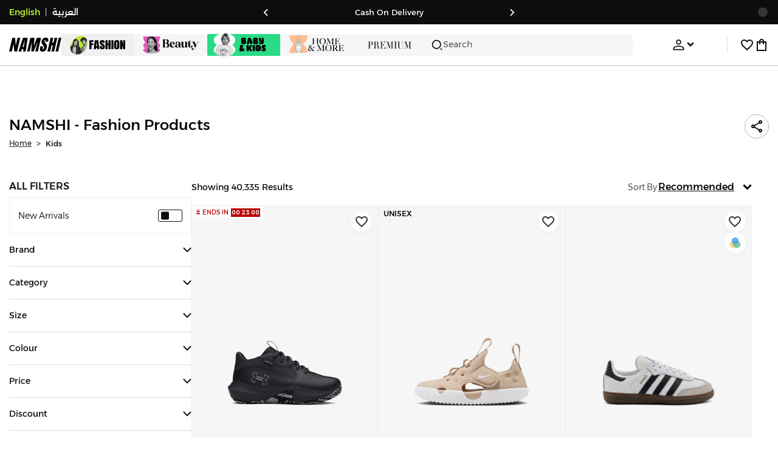

--- FILE ---
content_type: text/css
request_url: https://f.nooncdn.com/s/app/2025/nm-namshi-frontend/69528f74fde8a285c42709e5b148345437458a76/bigalog/_next/_static/_next/static/css/6188cae15cb01a20.css
body_size: 3685
content:
:root{--clr-dark:hsl(0deg 0% 5%);--clr-brand-d1:hsl(77deg 100% 44%);--clr-brand-d2:hsl(81deg 60% 45%);--clr-brand:hsl(77deg 84% 56%);--clr-brand-l1:hsl(77deg 84% 73%);--clr-brand-l2:hsl(80deg 59% 79%);--clr-brand-l3:hsl(77deg 83% 91%);--clr-brand-l4:hsl(76deg 100% 96%);--clr-brand-l5:hsl(77deg 84% 82%);--clr-white:#fff;--clr-grey:hsl(0deg 0% 43%);--clr-grey-l1:hsl(0deg 0% 62%);--clr-grey-l2:hsl(0deg 0% 81%);--clr-grey-l3:hsl(216deg 17% 94%);--clr-grey-l4:hsl(240deg 14% 97%);--clr-grey-l5:hsl(240deg 14% 97%/80%);--clr-grey-l6:#f5f6f9;--clr-system-orange:hsl(43deg 96% 58%);--clr-tabby:#3affbb;--clr-tamara:#fbc679;--clr-whatsapp-green:#2ab540;--color-grey:#333;--color-grey1:#797d80;--color-grey2:#b0b4b7;--color-grey3:#dbdbdb;--color-light-grey:#d0d0d0;--color-grey4:#f7f7fa;--color-grey5:#4c4c4c;--color-grey6:#6d6d6d;--color-grey7:#9e9e9e;--color-grey8:#ebecf0;--color-grey9:#fbfbfc;--color-grey10:#ebebeb;--color-grey11:#4d4d4d;--color-grey12:#dee0ea;--color-grey13:#3d3d3d;--color-system-orange-tint:#fffbec;--color-system-orange:#fdd857;--color-system-orange-dark:#ffa500;--color-system-orange-l1:#ffde9e;--color-system-orange-l2:#fff3d4;--color-timer:#ffcd00;--color-dark-red:#bc0025;--color-system-red:#e02020;--color-system-red-tint:#ffddde;--color-error-light:#ffd0d9;--color-error-l2:#ffeff2;--color-error-l3:#f00;--color-pigment-red:#e92b26;--color-system-red-tint-light:#fffbfb;--color-green-1:#66b04f;--color-green-2:#00b553;--color-system-green:#38ad3e;--color-system-green-tint:#e5f5e6;--color-green-3:#dfecc6;--color-green-4:#f3f4f8;--color-green-5:#daffeb;--color-green-6:#4bae4f;--color-system-blue:#1688ec;--color-system-blue-d1:#2a53ff;--color-system-blue-l1:#cbe5ff;--color-system-blue-tint:#e8f4ff;--color-beige:#fcf0c8;--color-system-purple:#a0b3ff;--color-system-purple-l1:#e4e9ff;--color-gold:#dcb66c;--site-horz-spacing:16px;--spacing-site-horz:16px;--site-min-width-desktop:1250px;--site-max-width-desktop:1250px;--site-max-width-tv:1800px;--product-discounttag-timer-height:26px;--plp-spacing:10px;--dweb-ticker-height:40px;--dweb-header-height:68px;--dweb-subcategories-height:50px;--dweb-tab-height:36px;--dweb-header-item-gap:12px;--dweb-categories-menu-gap:16px;--mweb-header-height:45px;--mweb-header-department-tabs-height:82px;--mweb-header-department-collapsed-tabs-height:30px;--mweb-header-department-tabs-padding:12px;--mweb-header-department-tabs-gap:8px;--mweb-header-full-height:156px;--mweb-plp-header-strip:calc(var(--mweb-header-department-collapsed-tabs-height) + var(--mweb-searchbar-height) + var(--mweb-header-department-tabs-gap) + (var(--mweb-header-department-tabs-padding) * 2) + 5px);--mweb-bottom-tabs-height:calc(56px + env(safe-area-inset-bottom, 0));--mweb-padding:15px;--mweb-error-margin:100px;--mweb-app-nudge-height:60px;--mweb-searchbar-height:36px;--mweb-searchbar-padding:10px;--field-height:50px;--form-padding:30px;--active-btn-opacity:0.5;--clr-shadow:#00000030;--clr-shadow-l1:#00000014;--clr-shadow-l2:#0000000d;--menu-transition-timing-function:cubic-bezier(0.25,0.1,0.25,1);--product-image-ratio:1.36375}@media(min-width:768px){:root{--site-horz-spacing:24px;--spacing-site-horz:24px}}@media(min-width:992px){:root{--site-horz-spacing:32px;--spacing-site-horz:32px}}@media(min-width:1200px){:root{--site-horz-spacing:40px;--spacing-site-horz:40px}}a,abbr,acronym,address,applet,article,aside,audio,b,big,blockquote,body,canvas,caption,center,cite,code,dd,del,details,dfn,div,dl,dt,em,embed,fieldset,figcaption,figure,footer,form,h1,h2,h3,h4,h5,h6,header,hgroup,html,i,iframe,img,ins,kbd,label,legend,li,mark,menu,nav,object,ol,output,p,pre,q,ruby,s,samp,section,small,span,strike,strong,sub,summary,sup,table,tbody,td,tfoot,th,thead,time,tr,tt,u,ul,var,video{margin:0;padding:0;border:0;font:inherit;font-size:100%;vertical-align:baseline}article,aside,details,figcaption,figure,footer,header,hgroup,menu,nav,section{display:block}body{line-height:1}ol,ul{list-style:none}blockquote,q{quotes:none}blockquote:after,blockquote:before,q:after,q:before{content:"";content:none}table{border-collapse:collapse;border-spacing:0}*{box-sizing:border-box;-webkit-tap-highlight-color:rgba(0,0,0,0)}:focus-visible{outline:1px solid var(--color-system-blue);outline-offset:1px}body{color:var(--clr-dark);line-height:1.5;font-size:14px;font-family:var(--font-alexandria);font-weight:300}[dir] body{background-color:var(--clr-white)}a{text-decoration:none;color:inherit}[dir] a{cursor:pointer}b,strong{font-weight:500}img{display:block;max-width:100%;height:auto;user-drag:none;-webkit-user-drag:none;-webkit-user-select:none;-moz-user-select:none;user-select:none}[dir] .siteWidthContainer{margin:auto}.withSlideUpTransition{opacity:1;transition:opacity .4s ease-in-out,transform .4s ease-in-out}[dir] .withSlideUpTransition{transform:translateY(0);transition-delay:var(--dynamic-transition-delay)}@starting-style{.withSlideUpTransition{opacity:0}[dir] .withSlideUpTransition{transform:translateY(10px)}}@media(min-width:992px){.siteWidthContainer{min-width:var(--site-min-width-desktop)}}@media(min-width:1200px){.siteWidthContainer{max-width:var(--site-max-width-desktop)}}@media(min-width:2500px){.siteWidthContainer{max-width:var(--site-max-width-tv)}}h1{font-size:24px}h1,h2{font-weight:500}h2{font-size:20px}h3{font-size:16px}h3,h4{font-weight:500}button,input,select,textarea{font:inherit;font-size:16px;color:inherit}[dir] button,[dir] input,[dir] select,[dir] textarea{padding:0;margin:0}input::-ms-clear{display:none}input::-webkit-search-cancel-button{-webkit-appearance:none;appearance:none}[dir] input[type=button],[dir] input[type=reset],[dir] input[type=submit]{border-width:0;cursor:pointer}input[type=date],input[type=datetime-local],input[type=email],input[type=number],input[type=password],input[type=tel],input[type=text],textarea{-webkit-appearance:none;-moz-appearance:none;appearance:none}[dir] input[type=date],[dir] input[type=datetime-local],[dir] input[type=email],[dir] input[type=number],[dir] input[type=password],[dir] input[type=tel],[dir] input[type=text],[dir] textarea{border:1px solid var(--color-grey2);background-color:var(--clr-white)}input[type=search]{-webkit-appearance:none;-moz-appearance:none;appearance:none}[dir] input[type=search]{background-color:rgba(219,219,219,.5)}textarea{resize:vertical}[dir] select{border:1px solid var(--color-grey2);background-color:var(--clr-white)}button{font-size:inherit;-webkit-appearance:none;-moz-appearance:none;appearance:none}[dir] button{border:0;background-color:rgba(0,0,0,0);cursor:pointer}[dir] button[disabled]{cursor:default}input:not([type=checkbox]),input:not([type=radio]),select,textarea{display:block;-webkit-appearance:none;-moz-appearance:none;appearance:none}input:not([type=checkbox])::-moz-placeholder,input:not([type=radio])::-moz-placeholder,select::-moz-placeholder,textarea::-moz-placeholder{color:var(--color-grey2)}input:not([type=checkbox])::placeholder,input:not([type=radio])::placeholder,select::placeholder,textarea::placeholder{color:var(--color-grey2)}input[type=search]::-moz-placeholder{color:var(--color-grey1)}input[type=search]::placeholder{color:var(--color-grey1)}[dir] input:not([type=checkbox]).error,[dir] input:not([type=radio]).error,[dir] select.error,[dir] textarea.error{border-color:var(--color-system-red)}@media(hover:none){body,html{scrollbar-width:none;-ms-overflow-style:none}::-webkit-scrollbar{display:none}}@media(hover:hover)and (pointer:fine){[dir] input:not([type=checkbox]):hover,[dir] input:not([type=radio]):hover,[dir] select:hover,[dir] textarea:hover{border-color:var(--color-grey1)}}[dir] input:not([type=checkbox]):focus,[dir] input:not([type=radio]):focus,[dir] select:focus,[dir] textarea:focus{border-color:var(--color-grey1)}@media(hover:hover)and (pointer:fine){[dir] input:not([type=checkbox]).error,[dir] input:not([type=radio]).error,[dir] select.error,[dir] textarea.error{border-color:var(--color-system-red)}}[dir] input:not([type=checkbox]).valid,[dir] input:not([type=radio]).valid,[dir] select.valid,[dir] textarea.valid{border-color:var(--color-system-green)}input:not([type=checkbox])[disabled],input:not([type=radio])[disabled],select[disabled],textarea[disabled]{color:var(--color-grey2)}[dir] input:not([type=checkbox])[disabled],[dir] input:not([type=radio])[disabled],[dir] select[disabled],[dir] textarea[disabled]{cursor:not-allowed;border-color:var(--color-grey3);background-color:var(--color-grey4)}input[type=submit]{display:none}.--namshi-linkAccent,.--namshi-linkBody{text-decoration:underline;font-weight:500}.--text-uppercase{text-transform:uppercase}@media(hover:hover)and (pointer:fine){.--namshi-linkAccent:hover,.--namshi-linkBody:hover{text-decoration:none}}.--namshi-linkAccent{color:var(--color-system-blue)}.--namshi-linkAccent:active,.--namshi-linkBody{color:var(--clr-dark)}.--namshi-linkBody:active{color:var(--color-system-blue)}.--namshi-linkBody:disabled{color:var(--color-grey2)}.--namshi-iconLinkAccent,.--namshi-iconLinkBody{display:inline-flex;-moz-column-gap:8px;column-gap:8px}@media(hover:hover)and (pointer:fine){.--namshi-iconLinkAccent:hover,.--namshi-iconLinkBody:hover{color:var(--color-grey1)}.--namshi-iconLinkAccent:hover img.--namshi-icon,.--namshi-iconLinkBody:hover img.--namshi-icon{filter:brightness(0) saturate(100%) invert(51%) sepia(5%) saturate(276%) hue-rotate(163deg) brightness(94%) contrast(91%)}}.--namshi-iconLinkAccent{color:var(--color-system-blue)}.--namshi-iconLinkAccent img.--namshi-icon{filter:brightness(0) saturate(100%) invert(42%) sepia(52%) saturate(2659%) hue-rotate(189deg) brightness(95%) contrast(95%)}.--namshi-iconLinkAccent:active{color:var(--clr-dark)}.--namshi-iconLinkAccent:active img.--namshi-icon{filter:none}.--namshi-iconLinkBody{color:var(--clr-dark)}.--namshi-iconLinkBody img.--namshi-icon{filter:none}.--namshi-iconLinkBody:active{color:var(--color-system-blue)}.--namshi-iconLinkBody:active img.--namshi-icon{filter:brightness(0) saturate(100%) invert(42%) sepia(52%) saturate(2659%) hue-rotate(189deg) brightness(95%) contrast(95%)}[dir] .fauxInput{border:1px solid var(--color-grey2)}.fauxInput>input{height:38px}[dir] .fauxInput>input{border:0;text-align:center}[dir] .fauxInput:hover{border:1px solid var(--color-grey1)}[dir] .fauxInput:focus-within{border:1px solid var(--clr-dark)}[dir] .fauxInput.error{border:1px solid var(--color-system-red)}[dir] .fauxInput.valid{border:1px solid var(--color-system-green)}html[dir=rtl] .ltrForce{direction:ltr;unicode-bidi:bidi-override;text-align:right}div.gm-style-iw{width:150px}button.gm-ui-hover-effect{top:2px!important}[dir=ltr] button.gm-ui-hover-effect{right:2px!important}[dir=rtl] button.gm-ui-hover-effect{left:2px!important}html[dir=rtl] button.gm-ui-hover-effect{top:0!important;right:120px!important}[dir] .gm-style .gm-style-iw-c{padding:0;border-radius:0}.gm-style-iw button[title=Close]{display:none!important}.full-screen-width{clip-path:inset(0 -100vmax)}[dir] .full-screen-width{box-shadow:0 0 0 100vmax var(--color-grey4),inset 0 0 0 100vmax var(--color-grey4)}[dir] .mweb-errorview{margin-top:var(--mweb-error-margin)}[dir] .desktop-errorview{margin:150px 0}[dir=rtl] .swipeable-list-item__trailing-actions{left:auto!important;right:0!important}[dir=rtl] .swipeable-list-item__leading-actions{right:auto!important;left:0!important}.Toastify__toast-container{pointer-events:none}[dir=rtl] .selectComponentFacet__value-container input{right:-100px}@font-face{font-family:alexandriaFontStyle;src:url(https://f.nooncdn.com/s/app/2025/nm-namshi-frontend/69528f74fde8a285c42709e5b148345437458a76/bigalog/_next/_static/_next/static/media/081f8b5e7367a8c5-s.p.woff2) format("woff2");font-display:swap;font-weight:300;font-style:normal}@font-face{font-family:alexandriaFontStyle;src:url(https://f.nooncdn.com/s/app/2025/nm-namshi-frontend/69528f74fde8a285c42709e5b148345437458a76/bigalog/_next/_static/_next/static/media/4b4be91db560516b-s.p.woff2) format("woff2");font-display:swap;font-weight:400;font-style:normal}@font-face{font-family:alexandriaFontStyle;src:url(https://f.nooncdn.com/s/app/2025/nm-namshi-frontend/69528f74fde8a285c42709e5b148345437458a76/bigalog/_next/_static/_next/static/media/316d50f871b59a02-s.p.woff2) format("woff2");font-display:swap;font-weight:500;font-style:normal}@font-face{font-family:alexandriaFontStyle;src:url(https://f.nooncdn.com/s/app/2025/nm-namshi-frontend/69528f74fde8a285c42709e5b148345437458a76/bigalog/_next/_static/_next/static/media/e24bde147caa33fd-s.p.woff2) format("woff2");font-display:swap;font-weight:600;font-style:normal}@font-face{font-family:alexandriaFontStyle;src:url(https://f.nooncdn.com/s/app/2025/nm-namshi-frontend/69528f74fde8a285c42709e5b148345437458a76/bigalog/_next/_static/_next/static/media/e21bbada4c7bd65e-s.p.woff2) format("woff2");font-display:swap;font-weight:700;font-style:normal}@font-face{font-family:alexandriaFontStyle Fallback;src:local("Arial");ascent-override:85.29%;descent-override:22.12%;line-gap-override:0.00%;size-adjust:113.50%}.__className_51add3{font-family:alexandriaFontStyle,alexandriaFontStyle Fallback,Tahoma,Arial,sans-serif}.__variable_51add3{--font-alexandria:"alexandriaFontStyle","alexandriaFontStyle Fallback",Tahoma,Arial,sans-serif}@font-face{font-family:Bebas Neue;font-style:normal;font-weight:400;font-display:swap;src:url(https://f.nooncdn.com/s/app/2025/nm-namshi-frontend/69528f74fde8a285c42709e5b148345437458a76/bigalog/_next/_static/_next/static/media/8b44c7e6549520b2-s.woff2) format("woff2");unicode-range:u+0100-02ba,u+02bd-02c5,u+02c7-02cc,u+02ce-02d7,u+02dd-02ff,u+0304,u+0308,u+0329,u+1d00-1dbf,u+1e00-1e9f,u+1ef2-1eff,u+2020,u+20a0-20ab,u+20ad-20c0,u+2113,u+2c60-2c7f,u+a720-a7ff}@font-face{font-family:Bebas Neue;font-style:normal;font-weight:400;font-display:swap;src:url(https://f.nooncdn.com/s/app/2025/nm-namshi-frontend/69528f74fde8a285c42709e5b148345437458a76/bigalog/_next/_static/_next/static/media/6c25f6e897d845a3-s.p.woff2) format("woff2");unicode-range:u+00??,u+0131,u+0152-0153,u+02bb-02bc,u+02c6,u+02da,u+02dc,u+0304,u+0308,u+0329,u+2000-206f,u+20ac,u+2122,u+2191,u+2193,u+2212,u+2215,u+feff,u+fffd}@font-face{font-family:Bebas Neue Fallback;src:local("Arial");ascent-override:117.32%;descent-override:39.11%;line-gap-override:0.00%;size-adjust:76.72%}.__className_aaeb65{font-family:Bebas Neue,Bebas Neue Fallback,Tahoma,Arial,sans-serif;font-weight:400;font-style:normal}.__variable_aaeb65{--font-bebas:"Bebas Neue","Bebas Neue Fallback",Tahoma,Arial,sans-serif}@font-face{font-family:Sofia Sans;font-style:italic;font-weight:800;font-display:swap;src:url(https://f.nooncdn.com/s/app/2025/nm-namshi-frontend/69528f74fde8a285c42709e5b148345437458a76/bigalog/_next/_static/_next/static/media/f204f85ce7e47bb5-s.woff2) format("woff2");unicode-range:u+0460-052f,u+1c80-1c8a,u+20b4,u+2de0-2dff,u+a640-a69f,u+fe2e-fe2f}@font-face{font-family:Sofia Sans;font-style:italic;font-weight:800;font-display:swap;src:url(https://f.nooncdn.com/s/app/2025/nm-namshi-frontend/69528f74fde8a285c42709e5b148345437458a76/bigalog/_next/_static/_next/static/media/83865ca9346f8ed6-s.woff2) format("woff2");unicode-range:u+0301,u+0400-045f,u+0490-0491,u+04b0-04b1,u+2116}@font-face{font-family:Sofia Sans;font-style:italic;font-weight:800;font-display:swap;src:url(https://f.nooncdn.com/s/app/2025/nm-namshi-frontend/69528f74fde8a285c42709e5b148345437458a76/bigalog/_next/_static/_next/static/media/bdda01b071c15561-s.woff2) format("woff2");unicode-range:u+0370-0377,u+037a-037f,u+0384-038a,u+038c,u+038e-03a1,u+03a3-03ff}@font-face{font-family:Sofia Sans;font-style:italic;font-weight:800;font-display:swap;src:url(https://f.nooncdn.com/s/app/2025/nm-namshi-frontend/69528f74fde8a285c42709e5b148345437458a76/bigalog/_next/_static/_next/static/media/72b36dbeba2ac46a-s.woff2) format("woff2");unicode-range:u+0100-02ba,u+02bd-02c5,u+02c7-02cc,u+02ce-02d7,u+02dd-02ff,u+0304,u+0308,u+0329,u+1d00-1dbf,u+1e00-1e9f,u+1ef2-1eff,u+2020,u+20a0-20ab,u+20ad-20c0,u+2113,u+2c60-2c7f,u+a720-a7ff}@font-face{font-family:Sofia Sans;font-style:italic;font-weight:800;font-display:swap;src:url(https://f.nooncdn.com/s/app/2025/nm-namshi-frontend/69528f74fde8a285c42709e5b148345437458a76/bigalog/_next/_static/_next/static/media/a7bcbdb85b3774a3-s.p.woff2) format("woff2");unicode-range:u+00??,u+0131,u+0152-0153,u+02bb-02bc,u+02c6,u+02da,u+02dc,u+0304,u+0308,u+0329,u+2000-206f,u+20ac,u+2122,u+2191,u+2193,u+2212,u+2215,u+feff,u+fffd}@font-face{font-family:Sofia Sans Fallback;src:local("Arial");ascent-override:93.31%;descent-override:31.10%;line-gap-override:0.00%;size-adjust:96.46%}.__className_dde978{font-family:Sofia Sans,Sofia Sans Fallback,Tahoma,Arial,sans-serif;font-weight:800;font-style:italic}.__variable_dde978{--font-sofia-sans:"Sofia Sans","Sofia Sans Fallback",Tahoma,Arial,sans-serif}

--- FILE ---
content_type: text/css
request_url: https://f.nooncdn.com/s/app/2025/nm-namshi-frontend/69528f74fde8a285c42709e5b148345437458a76/bigalog/_next/_static/_next/static/css/208a94d7b964a525.css
body_size: -277
content:
.FullScreenLoader_container__Ooq2c{display:flex;align-items:center;justify-content:center;z-index:100;position:fixed;top:0;bottom:0;opacity:.5}[dir] .FullScreenLoader_container__Ooq2c{background-color:#131313}[dir=ltr] .FullScreenLoader_container__Ooq2c,[dir=rtl] .FullScreenLoader_container__Ooq2c{left:0;right:0}

--- FILE ---
content_type: text/css
request_url: https://f.nooncdn.com/s/app/2025/nm-namshi-frontend/69528f74fde8a285c42709e5b148345437458a76/bigalog/_next/_static/_next/static/css/b4fadd28b7e26532.css
body_size: 278
content:
.SiteLinks_groupsContainer___e0I1{display:flex;-moz-column-gap:20px;column-gap:20px;row-gap:26px;flex:1 1;flex-wrap:wrap}.SiteLinks_heading__VAIYr{font-size:14px;font-weight:400;text-transform:uppercase}[dir] .SiteLinks_heading__VAIYr{margin-bottom:10px}.SiteLinks_link__kmh_E{color:var(--color-grey);font-weight:300;font-size:12px}.SiteLinks_link__kmh_E:active{text-decoration:underline}@media(hover:hover)and (pointer:fine){.SiteLinks_link__kmh_E:hover{text-decoration:underline}.SiteLinks_link__kmh_E:active{text-decoration:none}}.SiteLinks_linksGroup__Ba_i0{display:flex;flex-direction:column;gap:6px;flex:1 1;min-width:140px}.SiteLinks_cmsPlaceholder__B_4ap{width:-moz-fit-content;width:fit-content}[dir] .SiteLinks_cmsPlaceholder__B_4ap{padding:5px 10px;border:1px dotted var(--clr-grey-l1)}.SupportPaymentMethods_container__Ha48F{display:flex;flex-direction:column;flex-wrap:wrap;align-items:center;justify-content:center;-moz-column-gap:24px;column-gap:24px;row-gap:8px}@media(min-width:768px){.SupportPaymentMethods_container__Ha48F{justify-content:flex-start;flex-wrap:nowrap}}div.SupportPaymentMethods_innerContainer__2S0d8{display:flex;gap:16px}@media(max-width:767px){div.SupportPaymentMethods_innerContainer__2S0d8{flex-wrap:wrap;justify-content:center}}.SocialMediaLinks_container__GSau7{display:flex;flex-direction:column}.SocialMediaLinks_container__GSau7 .SocialMediaLinks_heading__sJO0O{font-size:14px;font-weight:400;text-transform:uppercase}.SocialMediaLinks_container__GSau7 .SocialMediaLinks_links__WMQ4c{display:flex;flex-wrap:wrap;gap:12px}[dir] .SocialMediaLinks_container__GSau7 .SocialMediaLinks_links__WMQ4c{margin-top:12px}.SocialMediaLinks_container__GSau7 .SocialMediaLinks_links__WMQ4c button:active{opacity:.6}@media(hover:hover)and (pointer:fine){.SocialMediaLinks_container__GSau7 .SocialMediaLinks_links__WMQ4c button:hover{opacity:.6}.SocialMediaLinks_container__GSau7 .SocialMediaLinks_links__WMQ4c button:active{opacity:1}}[dir] .SocialMediaLinks_container__GSau7.SocialMediaLinks_mobile__AqTyv .SocialMediaLinks_heading__sJO0O{text-align:center}.DownloadAppInfo_container__FiHZc{display:flex;flex-direction:column}.DownloadAppInfo_container__FiHZc .DownloadAppInfo_heading__7bCum{font-size:14px;font-weight:400;text-transform:uppercase}[dir] .DownloadAppInfo_container__FiHZc.DownloadAppInfo_mobile__D6oUJ .DownloadAppInfo_heading__7bCum{text-align:center}div.DownloadAppInfo_links__28BUO{display:flex;gap:16px}[dir] div.DownloadAppInfo_links__28BUO{margin-top:14px}@media(max-width:767px){div.DownloadAppInfo_links__28BUO{font-size:12px}}div.DownloadAppInfo_links__28BUO button:active{opacity:.5}@media(hover:hover)and (pointer:fine){div.DownloadAppInfo_links__28BUO button:hover{opacity:.7}div.DownloadAppInfo_links__28BUO button:active{opacity:1}}

--- FILE ---
content_type: text/css
request_url: https://f.nooncdn.com/s/app/2025/nm-namshi-frontend/69528f74fde8a285c42709e5b148345437458a76/bigalog/_next/_static/_next/static/css/ff9c47fa0336609e.css
body_size: 21
content:
.Badge_badge__j6eGD{position:absolute;top:-2px;font-size:12px;display:flex;align-items:center;justify-content:center;color:var(--clr-white);opacity:0;transition:opacity .35s ease-in-out;min-width:20px}[dir] .Badge_badge__j6eGD{padding:1px 7px;border-radius:20px;background-color:var(--clr-dark)}[dir=ltr] .Badge_badge__j6eGD{right:-2px;transform:translate(50%,-10%)}[dir=rtl] .Badge_badge__j6eGD{left:-2px;transform:translate(-50%,-10%)}.Badge_badge__j6eGD.Badge_show__tnOc1{opacity:1}[dir] .Badge_badge__j6eGD.Badge_warning__3gmdt{background-color:var(--color-dark-red)}

--- FILE ---
content_type: text/css
request_url: https://f.nooncdn.com/s/app/2025/nm-namshi-frontend/69528f74fde8a285c42709e5b148345437458a76/bigalog/_next/_static/_next/static/css/c8585d34a5bd4465.css
body_size: 7919
content:
nav.BottomTabs_tabsMenu__Dooy4{height:var(--mweb-bottom-tabs-height);position:fixed;bottom:0;z-index:25;display:flex;align-items:center;transition:z-index .1s ease-in;max-width:100vw}[dir] nav.BottomTabs_tabsMenu__Dooy4{padding-top:4px;background-color:var(--clr-white);border-top:1px solid var(--clr-grey-l3);padding-bottom:env(safe-area-inset-bottom,0)}[dir=ltr] nav.BottomTabs_tabsMenu__Dooy4,[dir=rtl] nav.BottomTabs_tabsMenu__Dooy4{left:0;right:0}nav.BottomTabs_tabsMenu__Dooy4:after{content:"";position:fixed;bottom:0;height:80px}[dir] nav.BottomTabs_tabsMenu__Dooy4:after{background-color:var(--clr-white);transform:translateY(100%)}[dir=ltr] nav.BottomTabs_tabsMenu__Dooy4:after,[dir=rtl] nav.BottomTabs_tabsMenu__Dooy4:after{left:0;right:0}nav.BottomTabs_tabsMenu__Dooy4.BottomTabs_cms__EmXDG{position:relative;z-index:15}nav.BottomTabs_tabsMenu__Dooy4>a{display:flex;flex:1 1;height:100%;justify-content:center;align-items:center;position:relative}nav.BottomTabs_tabsMenu__Dooy4>a:active{opacity:var(--active-btn-opacity)}nav.BottomTabs_tabsMenu__Dooy4.BottomTabs_isHidden__iyIkm{z-index:0;transition:z-index .1s ease-out}div.BottomTabs_container__mAMgc{flex:1 1;display:flex;flex-direction:column;align-items:center;justify-content:center}[dir] div.BottomTabs_container__mAMgc{text-align:center}div.BottomTabs_tabItem___W1u_{font-size:11px;font-weight:400;white-space:nowrap}.BottomTabs_iconContainer___TyV9{position:relative;height:24px;width:100%;display:flex;justify-content:center}[dir] .BottomTabs_iconContainer___TyV9{padding-top:2px}.BottomTabs_iconContainer___TyV9 .BottomTabs_iconWrapper__FkDrv{position:absolute;top:0;display:flex;align-items:center;justify-content:center;width:22px}[dir=ltr] .BottomTabs_iconContainer___TyV9 .BottomTabs_iconWrapper__FkDrv{left:50%;right:0;transform:translateX(-50%)}[dir=rtl] .BottomTabs_iconContainer___TyV9 .BottomTabs_iconWrapper__FkDrv{right:50%;left:0;transform:translateX(50%)}.BottomTabs_iconContainer___TyV9 .BottomTabs_iconWrapper__FkDrv .BottomTabs_iconImage__2oaCq{position:absolute;top:0;opacity:0;transition:transform .4s ease-out}[dir=ltr] .BottomTabs_iconContainer___TyV9 .BottomTabs_iconWrapper__FkDrv .BottomTabs_iconImage__2oaCq.BottomTabs_flip__m9Np4{transform:rotateY(120deg)}[dir=rtl] .BottomTabs_iconContainer___TyV9 .BottomTabs_iconWrapper__FkDrv .BottomTabs_iconImage__2oaCq.BottomTabs_flip__m9Np4{transform:rotateY(-120deg)}[dir] .BottomTabs_iconContainer___TyV9 .BottomTabs_iconWrapper__FkDrv .BottomTabs_iconImage__2oaCq.BottomTabs_flip__m9Np4.BottomTabs_active__9M82i{transform:rotateY(0)}.BottomTabs_iconContainer___TyV9 .BottomTabs_iconWrapper__FkDrv .BottomTabs_iconImage__2oaCq.BottomTabs_active__9M82i{opacity:1}.WishlistIcon_container__DHm33{position:relative;display:block}[dir] .WishlistIcon_container__DHm33{cursor:pointer}.WishlistIcon_container__DHm33:hover{opacity:.7}.WishlistIcon_container__DHm33:active{opacity:var(--active-btn-opacity)}.WishlistIcon_container__DHm33 .WishlistIcon_innerContainer__C0T4l{position:relative}.SubdepartmentSelect_container__AiOVi{position:static;max-width:35%}.SubdepartmentSelect_mockSelect__CloIu{display:flex;justify-content:space-between;width:100%;align-items:center;height:36px;-moz-column-gap:5px;column-gap:5px}[dir] .SubdepartmentSelect_mockSelect__CloIu{background-color:var(--clr-grey-l4);border:1px solid var(--clr-grey-l3);padding:0 9px}.SubdepartmentSelect_mockSelect__CloIu:active{opacity:var(--active-btn-opacity)}[dir] .SubdepartmentSelect_mockSelect__CloIu .SubdepartmentSelect_isFlipped__d_PUD{transform:rotateX(180deg)}.SubdepartmentSelect_selectedOption__9KSe7{color:var(--clr-dark);font-weight:500;text-transform:uppercase;justify-self:center;font-size:13px;overflow:hidden;text-overflow:ellipsis}[dir] .SubdepartmentSelect_selectedOption__9KSe7{margin:0 auto}.SubdepartmentSelect_option__xaWSV{width:100%;pointer-events:auto}[dir] .SubdepartmentSelect_option__xaWSV{padding-bottom:16px;padding-top:16px;border-bottom:1px solid var(--clr-grey-l2);text-align:center;cursor:pointer}[dir] .SubdepartmentSelect_option__xaWSV:last-child{border-bottom:none}.SubdepartmentSelect_popup__N824S{position:absolute;width:100%;top:calc(36px + var(--mweb-header-department-tabs-padding));z-index:30;opacity:0;visibility:hidden;transition:opacity .2s ease-out,transform .2s ease-out}[dir] .SubdepartmentSelect_popup__N824S{background-color:var(--clr-white);border-top:1px solid var(--color-grey3);box-shadow:0 10px 8px rgba(0,0,0,.1);transform:translateY(-15px)}[dir=ltr] .SubdepartmentSelect_popup__N824S,[dir=rtl] .SubdepartmentSelect_popup__N824S{left:0;right:0}.SubdepartmentSelect_popup__N824S.SubdepartmentSelect_open__Sa7tL{opacity:1;visibility:visible}[dir] .SubdepartmentSelect_popup__N824S.SubdepartmentSelect_open__Sa7tL{transform:translateY(0)}.SubdepartmentSelect_popup__N824S .SubdepartmentSelect_option__xaWSV{display:flex;align-items:center;height:55px;-moz-column-gap:10px;column-gap:10px}[dir] .SubdepartmentSelect_popup__N824S .SubdepartmentSelect_option__xaWSV{padding:0 var(--mweb-padding)}.SubdepartmentSelect_popup__N824S .SubdepartmentSelect_option__xaWSV:active{opacity:var(--active-btn-opacity)}.SubdepartmentSelect_popup__N824S .SubdepartmentSelect_option__xaWSV .SubdepartmentSelect_image__6xObx{display:block;width:60px;height:auto}.SubdepartmentSelect_popup__N824S .SubdepartmentSelect_option__xaWSV .SubdepartmentSelect_label__TcsS9{color:var(--clr-dark);font-size:14px;font-weight:500;text-transform:uppercase}[dir=ltr] .SubdepartmentSelect_popup__N824S .SubdepartmentSelect_option__xaWSV .SubdepartmentSelect_iconWrapper__jCn8M{margin-left:auto}[dir=rtl] .SubdepartmentSelect_popup__N824S .SubdepartmentSelect_option__xaWSV .SubdepartmentSelect_iconWrapper__jCn8M{margin-right:auto}[dir] .SubdepartmentSelect_popup__N824S .SubdepartmentSelect_option__xaWSV .SubdepartmentSelect_iconWrapper__jCn8M:lang(ar){transform:scaleX(-1)}.SubdepartmentSelect_overlay__QMGk0{position:fixed;inset:0}.SubdepartmentsAndSearchAndWishlist_container__1_Yu3{display:flex;flex-direction:column;justify-content:flex-start;align-items:flex-start;z-index:10;width:100%;top:calc(var(--mweb-header-department-tabs-height) + var(--mweb-header-department-tabs-padding) + var(--mweb-header-department-tabs-padding))}[dir=ltr] .SubdepartmentsAndSearchAndWishlist_container__1_Yu3,[dir=rtl] .SubdepartmentsAndSearchAndWishlist_container__1_Yu3{left:0;right:0}.SubdepartmentsAndSearchAndWishlist_container__1_Yu3::-webkit-scrollbar{display:none}.SubdepartmentsAndSearchAndWishlist_container__1_Yu3 .SubdepartmentsAndSearchAndWishlist_searchHeaderWrapper__zQPf1{display:flex;align-items:center;gap:var(--mweb-header-department-tabs-gap);height:var(--mweb-searchbar-height);width:100%}.SubdepartmentsAndSearchAndWishlist_container__1_Yu3 .SubdepartmentsAndSearchAndWishlist_searchHeaderWrapper__zQPf1 p{text-transform:capitalize}.SubdepartmentsAndSearchAndWishlist_container__1_Yu3 .SubdepartmentsAndSearchAndWishlist_searchHeaderWrapper__zQPf1.SubdepartmentsAndSearchAndWishlist_withoutDropdown__Qp9b2{grid-template-columns:8.43fr 1fr}.SubdepartmentsAndSearchAndWishlist_container__1_Yu3 .SubdepartmentsAndSearchAndWishlist_searchButton__U3lhV{display:flex;align-items:center;height:100%;flex:1 1;font-weight:400;overflow:hidden;text-overflow:ellipsis}[dir] .SubdepartmentsAndSearchAndWishlist_container__1_Yu3 .SubdepartmentsAndSearchAndWishlist_searchButton__U3lhV{background-color:var(--clr-grey-l4);border:1px solid var(--clr-grey-l3);padding:0 7px}.SubdepartmentsAndSearchAndWishlist_container__1_Yu3 .SubdepartmentsAndSearchAndWishlist_navigationButton__haV_C{display:flex;align-items:center;justify-content:center;height:100%}[dir] .SubdepartmentsAndSearchAndWishlist_container__1_Yu3 .SubdepartmentsAndSearchAndWishlist_navigationButton__haV_C{background-color:var(--clr-grey-l4);border:1px solid var(--clr-grey-l3);padding:6px}.SubdepartmentsAndSearchAndWishlist_container__1_Yu3 .SubdepartmentsAndSearchAndWishlist_searchText__wA6H_{font-size:14px;color:var(--clr-grey);font-weight:400;overflow:hidden;white-space:nowrap;text-overflow:ellipsis}[dir=ltr] .SubdepartmentsAndSearchAndWishlist_container__1_Yu3 .SubdepartmentsAndSearchAndWishlist_searchText__wA6H_{padding-left:7px}[dir=rtl] .SubdepartmentsAndSearchAndWishlist_container__1_Yu3 .SubdepartmentsAndSearchAndWishlist_searchText__wA6H_{padding-right:7px}.SubdepartmentsAndSearchAndWishlist_container__1_Yu3 .SubdepartmentsAndSearchAndWishlist_queryText__PKd_8{color:var(--clr-dark)}[dir] .SubdepartmentsAndSearchAndWishlist_container__1_Yu3.SubdepartmentsAndSearchAndWishlist_isPLP___jAAf{border-bottom:none;margin-bottom:0}.SubdepartmentsAndSearchAndWishlist_container__1_Yu3.SubdepartmentsAndSearchAndWishlist_isPLP___jAAf .SubdepartmentsAndSearchAndWishlist_searchHeaderWrapper__zQPf1{grid-template-columns:8.43fr 1fr}.SubdepartmentsAndSearchAndWishlist_iconWrapper__TY_1S{position:relative}header.HeaderWithLogoClient_header__O1RTy{display:flex;height:var(--mweb-header-height);position:sticky;top:0;z-index:25}[dir] header.HeaderWithLogoClient_header__O1RTy{background-color:#fff;padding:0 var(--mweb-padding)}[dir=ltr] header.HeaderWithLogoClient_header__O1RTy,[dir=rtl] header.HeaderWithLogoClient_header__O1RTy{left:0;right:0}header.HeaderWithLogoClient_header__O1RTy.HeaderWithLogoClient_isInstallAppNudgeVisible__YkH1q{top:var(--mweb-app-nudge-height)}header.HeaderWithLogoClient_header__O1RTy>div{flex:1 1}header.HeaderWithLogoClient_header__O1RTy div.HeaderWithLogoClient_right__z4Utq{display:flex;align-items:center;justify-content:flex-end;gap:18px}header.HeaderWithLogoClient_header__O1RTy div.HeaderWithLogoClient_right__z4Utq button:active{opacity:var(--active-btn-opacity)}header.HeaderWithLogoClient_header__O1RTy div.HeaderWithLogoClient_left__mMZrS{display:flex;place-content:center flex-start;opacity:0;transition:opacity .35s ease-in-out}header.HeaderWithLogoClient_header__O1RTy div.HeaderWithLogoClient_left__mMZrS.HeaderWithLogoClient_showNavBack__neZGK{opacity:1}header.HeaderWithLogoClient_header__O1RTy div.HeaderWithLogoClient_left__mMZrS.HeaderWithLogoClient_showNavBack__neZGK button:active{opacity:var(--active-btn-opacity)}header.HeaderWithLogoClient_header__O1RTy div.HeaderWithLogoClient_middle__Bcmn9{display:flex;justify-content:center;align-items:center}header.HeaderWithLogoClient_header__O1RTy div.HeaderWithLogoClient_middle__Bcmn9 a{height:100%;width:100%;display:flex;justify-content:center;align-items:center}header.HeaderWithDepartmentTabsMobile_container__Wdoi6{display:flex;flex-direction:column;gap:8px;position:sticky;top:0;z-index:20;font-weight:500;height:156px;transition:height .3s ease-out,padding .3s ease-out}[dir] header.HeaderWithDepartmentTabsMobile_container__Wdoi6{background-color:var(--clr-white);padding:var(--mweb-header-department-tabs-padding) 0}[dir=ltr] header.HeaderWithDepartmentTabsMobile_container__Wdoi6,[dir=rtl] header.HeaderWithDepartmentTabsMobile_container__Wdoi6{left:0;right:0}header.HeaderWithDepartmentTabsMobile_container__Wdoi6:not(.HeaderWithDepartmentTabsMobile_isCollapsed__3c07d){height:var(--mweb-header-full-height)}header.HeaderWithDepartmentTabsMobile_container__Wdoi6.HeaderWithDepartmentTabsMobile_isInstallAppNudgeVisible__qT00z{top:var(--mweb-app-nudge-height)}header.HeaderWithDepartmentTabsMobile_container__Wdoi6.HeaderWithDepartmentTabsMobile_isInstallAppNudgeVisible__qT00z.HeaderWithDepartmentTabsMobile_cms__mfk_Q{top:0}[dir] header.HeaderWithDepartmentTabsMobile_container__Wdoi6.HeaderWithDepartmentTabsMobile_isNavigationAbsent__W_RSU{padding:0}header.HeaderWithDepartmentTabsMobile_container__Wdoi6 .HeaderWithDepartmentTabsMobile_lottieBackground__C2MUZ{position:absolute;overflow:hidden;top:0;bottom:0;width:100%}header.HeaderWithDepartmentTabsMobile_container__Wdoi6 .HeaderWithDepartmentTabsMobile_lottieBackground__C2MUZ .HeaderWithDepartmentTabsMobile_themeThumbnail__MA_Hs{position:absolute;inset:0}header.HeaderWithDepartmentTabsMobile_container__Wdoi6 .HeaderWithDepartmentTabsMobile_departmentTabsSectionWrapper__QsSb4{display:flex;gap:var(--mweb-header-department-tabs-gap);overflow:auto}[dir] header.HeaderWithDepartmentTabsMobile_container__Wdoi6 .HeaderWithDepartmentTabsMobile_departmentTabsSectionWrapper__QsSb4{padding:0 var(--mweb-padding)}header.HeaderWithDepartmentTabsMobile_container__Wdoi6 .HeaderWithDepartmentTabsMobile_departmentTabsSectionWrapper__QsSb4 .HeaderWithDepartmentTabsMobile_departmentTabsSection__Ar3Cf{display:flex;gap:var(--mweb-header-department-tabs-gap);flex:1 1}header.HeaderWithDepartmentTabsMobile_container__Wdoi6 .HeaderWithDepartmentTabsMobile_departmentTabsSectionWrapper__QsSb4 .HeaderWithDepartmentTabsMobile_departmentTabsSection__Ar3Cf .HeaderWithDepartmentTabsMobile_tabParent__BkPN1{position:relative;flex:1 1;min-width:calc((100vw - 2*var(--mweb-padding) - 3*var(--mweb-header-department-tabs-gap))/4);pointer-events:auto}[dir] header.HeaderWithDepartmentTabsMobile_container__Wdoi6 .HeaderWithDepartmentTabsMobile_departmentTabsSectionWrapper__QsSb4 .HeaderWithDepartmentTabsMobile_departmentTabsSection__Ar3Cf .HeaderWithDepartmentTabsMobile_tabParent__BkPN1{padding:3px 0}header.HeaderWithDepartmentTabsMobile_container__Wdoi6 .HeaderWithDepartmentTabsMobile_departmentTabsSectionWrapper__QsSb4 .HeaderWithDepartmentTabsMobile_departmentTabsSection__Ar3Cf .HeaderWithDepartmentTabsMobile_tabParent__BkPN1.HeaderWithDepartmentTabsMobile_cms__mfk_Q{min-width:75px}header.HeaderWithDepartmentTabsMobile_container__Wdoi6 .HeaderWithDepartmentTabsMobile_departmentTabsSectionWrapper__QsSb4 .HeaderWithDepartmentTabsMobile_departmentTabsSection__Ar3Cf .HeaderWithDepartmentTabsMobile_tabParent__BkPN1 .HeaderWithDepartmentTabsMobile_tabImg__j80hU{max-width:100%;height:100%}header.HeaderWithDepartmentTabsMobile_container__Wdoi6 .HeaderWithDepartmentTabsMobile_departmentTabsSectionWrapper__QsSb4 .HeaderWithDepartmentTabsMobile_departmentTabsSection__Ar3Cf .HeaderWithDepartmentTabsMobile_tabParent__BkPN1 .HeaderWithDepartmentTabsMobile_tabImg__j80hU.HeaderWithDepartmentTabsMobile_active__14uqJ{height:89.5px}[dir] header.HeaderWithDepartmentTabsMobile_container__Wdoi6 .HeaderWithDepartmentTabsMobile_departmentTabsSectionWrapper__QsSb4 .HeaderWithDepartmentTabsMobile_departmentTabsSection__Ar3Cf .HeaderWithDepartmentTabsMobile_tabParent__BkPN1 .HeaderWithDepartmentTabsMobile_tabImg__j80hU.HeaderWithDepartmentTabsMobile_active__14uqJ{margin-top:-8px}header.HeaderWithDepartmentTabsMobile_container__Wdoi6 .HeaderWithDepartmentTabsMobile_departmentTabsSectionWrapper__QsSb4 .HeaderWithDepartmentTabsMobile_departmentTabsSection__Ar3Cf .HeaderWithDepartmentTabsMobile_tabParent__BkPN1 .HeaderWithDepartmentTabsMobile_tab__in2u7{display:flex;flex-direction:column;align-items:center;justify-content:center;height:82px;transition:background-color .3s ease-out,height .3s ease-out}[dir] header.HeaderWithDepartmentTabsMobile_container__Wdoi6 .HeaderWithDepartmentTabsMobile_departmentTabsSectionWrapper__QsSb4 .HeaderWithDepartmentTabsMobile_departmentTabsSection__Ar3Cf .HeaderWithDepartmentTabsMobile_tabParent__BkPN1 .HeaderWithDepartmentTabsMobile_tab__in2u7{border-radius:4px;padding:8px 4px}header.HeaderWithDepartmentTabsMobile_container__Wdoi6 .HeaderWithDepartmentTabsMobile_departmentTabsSectionWrapper__QsSb4 .HeaderWithDepartmentTabsMobile_departmentTabsSection__Ar3Cf .HeaderWithDepartmentTabsMobile_tabParent__BkPN1 .HeaderWithDepartmentTabsMobile_tab__in2u7 .HeaderWithDepartmentTabsMobile_iconImage__plJ5J{position:absolute;top:7px;height:auto;width:auto;max-height:54px;max-width:54px;opacity:0;transition:opacity .3s ease-out,transform .3s ease-out,top .3s ease-out}[dir] header.HeaderWithDepartmentTabsMobile_container__Wdoi6 .HeaderWithDepartmentTabsMobile_departmentTabsSectionWrapper__QsSb4 .HeaderWithDepartmentTabsMobile_departmentTabsSection__Ar3Cf .HeaderWithDepartmentTabsMobile_tabParent__BkPN1 .HeaderWithDepartmentTabsMobile_tab__in2u7 .HeaderWithDepartmentTabsMobile_iconImage__plJ5J{transform:scale(1)}header.HeaderWithDepartmentTabsMobile_container__Wdoi6 .HeaderWithDepartmentTabsMobile_departmentTabsSectionWrapper__QsSb4 .HeaderWithDepartmentTabsMobile_departmentTabsSection__Ar3Cf .HeaderWithDepartmentTabsMobile_tabParent__BkPN1 .HeaderWithDepartmentTabsMobile_tab__in2u7 .HeaderWithDepartmentTabsMobile_iconImage__plJ5J.HeaderWithDepartmentTabsMobile_active__14uqJ{opacity:1}header.HeaderWithDepartmentTabsMobile_container__Wdoi6 .HeaderWithDepartmentTabsMobile_departmentTabsSectionWrapper__QsSb4 .HeaderWithDepartmentTabsMobile_departmentTabsSection__Ar3Cf .HeaderWithDepartmentTabsMobile_tabParent__BkPN1 .HeaderWithDepartmentTabsMobile_tab__in2u7 .HeaderWithDepartmentTabsMobile_iconImage__plJ5J.HeaderWithDepartmentTabsMobile_active__14uqJ.HeaderWithDepartmentTabsMobile_scale__5DcUW{top:4px}[dir] header.HeaderWithDepartmentTabsMobile_container__Wdoi6 .HeaderWithDepartmentTabsMobile_departmentTabsSectionWrapper__QsSb4 .HeaderWithDepartmentTabsMobile_departmentTabsSection__Ar3Cf .HeaderWithDepartmentTabsMobile_tabParent__BkPN1 .HeaderWithDepartmentTabsMobile_tab__in2u7 .HeaderWithDepartmentTabsMobile_iconImage__plJ5J.HeaderWithDepartmentTabsMobile_active__14uqJ.HeaderWithDepartmentTabsMobile_scale__5DcUW{transform:scale(1.2)}header.HeaderWithDepartmentTabsMobile_container__Wdoi6 .HeaderWithDepartmentTabsMobile_departmentTabsSectionWrapper__QsSb4 .HeaderWithDepartmentTabsMobile_departmentTabsSection__Ar3Cf .HeaderWithDepartmentTabsMobile_tabParent__BkPN1 .HeaderWithDepartmentTabsMobile_tab__in2u7 .HeaderWithDepartmentTabsMobile_iconTitle__Qddjb{position:absolute;bottom:8px;height:auto;width:auto;max-height:16px;max-width:70px}header.HeaderWithDepartmentTabsMobile_container__Wdoi6 .HeaderWithDepartmentTabsMobile_departmentTabsSectionWrapper__QsSb4.HeaderWithDepartmentTabsMobile_expandTabs__oglHk .HeaderWithDepartmentTabsMobile_departmentTabsSection__Ar3Cf .HeaderWithDepartmentTabsMobile_tabParent__BkPN1{min-width:calc((100vw - 2*var(--mweb-padding) - 3*var(--mweb-header-department-tabs-gap))/4 - 5px)}header.HeaderWithDepartmentTabsMobile_container__Wdoi6 .HeaderWithDepartmentTabsMobile_departmentTabsSectionWrapper__QsSb4.HeaderWithDepartmentTabsMobile_expandTabs__oglHk .HeaderWithDepartmentTabsMobile_departmentTabsSection__Ar3Cf .HeaderWithDepartmentTabsMobile_tabParent__BkPN1.HeaderWithDepartmentTabsMobile_cms__mfk_Q{min-width:75px}header.HeaderWithDepartmentTabsMobile_container__Wdoi6 .HeaderWithDepartmentTabsMobile_searchSection__IIJI3{position:relative}[dir] header.HeaderWithDepartmentTabsMobile_container__Wdoi6 .HeaderWithDepartmentTabsMobile_searchSection__IIJI3{padding:0 var(--mweb-padding)}[dir] header.HeaderWithDepartmentTabsMobile_container__Wdoi6 .HeaderWithDepartmentTabsMobile_searchSection__IIJI3.HeaderWithDepartmentTabsMobile_isNavigationAbsent__W_RSU{padding-bottom:var(--mweb-header-department-tabs-padding)}header.HeaderWithDepartmentTabsMobile_container__Wdoi6.HeaderWithDepartmentTabsMobile_isCollapsed__3c07d{height:104px}[dir] header.HeaderWithDepartmentTabsMobile_container__Wdoi6.HeaderWithDepartmentTabsMobile_isCollapsed__3c07d{border-bottom:none}header.HeaderWithDepartmentTabsMobile_container__Wdoi6.HeaderWithDepartmentTabsMobile_isCollapsed__3c07d .HeaderWithDepartmentTabsMobile_departmentTabsSectionWrapper__QsSb4{position:relative;overflow:visible;overflow:initial}[dir] header.HeaderWithDepartmentTabsMobile_container__Wdoi6.HeaderWithDepartmentTabsMobile_isCollapsed__3c07d .HeaderWithDepartmentTabsMobile_departmentTabsSectionWrapper__QsSb4{padding:0}[dir=ltr] header.HeaderWithDepartmentTabsMobile_container__Wdoi6.HeaderWithDepartmentTabsMobile_isCollapsed__3c07d .HeaderWithDepartmentTabsMobile_departmentTabsSectionWrapper__QsSb4{margin-left:var(--mweb-padding)}[dir=rtl] header.HeaderWithDepartmentTabsMobile_container__Wdoi6.HeaderWithDepartmentTabsMobile_isCollapsed__3c07d .HeaderWithDepartmentTabsMobile_departmentTabsSectionWrapper__QsSb4{margin-right:var(--mweb-padding)}header.HeaderWithDepartmentTabsMobile_container__Wdoi6.HeaderWithDepartmentTabsMobile_isCollapsed__3c07d .HeaderWithDepartmentTabsMobile_departmentTabsSectionWrapper__QsSb4 .HeaderWithDepartmentTabsMobile_backButton__XHrJB{position:absolute;height:100%;width:32px;z-index:20}[dir] header.HeaderWithDepartmentTabsMobile_container__Wdoi6.HeaderWithDepartmentTabsMobile_isCollapsed__3c07d .HeaderWithDepartmentTabsMobile_departmentTabsSectionWrapper__QsSb4 .HeaderWithDepartmentTabsMobile_backButton__XHrJB{background:var(--clr-white)}[dir=ltr] header.HeaderWithDepartmentTabsMobile_container__Wdoi6.HeaderWithDepartmentTabsMobile_isCollapsed__3c07d .HeaderWithDepartmentTabsMobile_departmentTabsSectionWrapper__QsSb4 .HeaderWithDepartmentTabsMobile_backButton__XHrJB{left:0}[dir=rtl] header.HeaderWithDepartmentTabsMobile_container__Wdoi6.HeaderWithDepartmentTabsMobile_isCollapsed__3c07d .HeaderWithDepartmentTabsMobile_departmentTabsSectionWrapper__QsSb4 .HeaderWithDepartmentTabsMobile_backButton__XHrJB{right:0}header.HeaderWithDepartmentTabsMobile_container__Wdoi6.HeaderWithDepartmentTabsMobile_isCollapsed__3c07d .HeaderWithDepartmentTabsMobile_departmentTabsSectionWrapper__QsSb4 .HeaderWithDepartmentTabsMobile_departmentTabsSection__Ar3Cf{overflow:auto}[dir=ltr] header.HeaderWithDepartmentTabsMobile_container__Wdoi6.HeaderWithDepartmentTabsMobile_isCollapsed__3c07d .HeaderWithDepartmentTabsMobile_departmentTabsSectionWrapper__QsSb4 .HeaderWithDepartmentTabsMobile_departmentTabsSection__Ar3Cf{padding-left:32px;padding-right:var(--mweb-padding)}[dir=rtl] header.HeaderWithDepartmentTabsMobile_container__Wdoi6.HeaderWithDepartmentTabsMobile_isCollapsed__3c07d .HeaderWithDepartmentTabsMobile_departmentTabsSectionWrapper__QsSb4 .HeaderWithDepartmentTabsMobile_departmentTabsSection__Ar3Cf{padding-right:32px;padding-left:var(--mweb-padding)}header.HeaderWithDepartmentTabsMobile_container__Wdoi6.HeaderWithDepartmentTabsMobile_isCollapsed__3c07d .HeaderWithDepartmentTabsMobile_departmentTabsSectionWrapper__QsSb4 .HeaderWithDepartmentTabsMobile_departmentTabsSection__Ar3Cf .HeaderWithDepartmentTabsMobile_tabParent__BkPN1{position:relative;height:auto;min-width:calc((100vw - var(--mweb-padding) - 3 * var(--mweb-header-department-tabs-gap) - 32px)/4)}[dir] header.HeaderWithDepartmentTabsMobile_container__Wdoi6.HeaderWithDepartmentTabsMobile_isCollapsed__3c07d .HeaderWithDepartmentTabsMobile_departmentTabsSectionWrapper__QsSb4 .HeaderWithDepartmentTabsMobile_departmentTabsSection__Ar3Cf .HeaderWithDepartmentTabsMobile_tabParent__BkPN1{padding:3px 0}header.HeaderWithDepartmentTabsMobile_container__Wdoi6.HeaderWithDepartmentTabsMobile_isCollapsed__3c07d .HeaderWithDepartmentTabsMobile_departmentTabsSectionWrapper__QsSb4 .HeaderWithDepartmentTabsMobile_departmentTabsSection__Ar3Cf .HeaderWithDepartmentTabsMobile_tabParent__BkPN1 .HeaderWithDepartmentTabsMobile_tab__in2u7{display:flex;align-items:center;justify-content:center;height:30px}[dir] header.HeaderWithDepartmentTabsMobile_container__Wdoi6.HeaderWithDepartmentTabsMobile_isCollapsed__3c07d .HeaderWithDepartmentTabsMobile_departmentTabsSectionWrapper__QsSb4 .HeaderWithDepartmentTabsMobile_departmentTabsSection__Ar3Cf .HeaderWithDepartmentTabsMobile_tabParent__BkPN1 .HeaderWithDepartmentTabsMobile_tab__in2u7{padding:8px 4px}header.HeaderWithDepartmentTabsMobile_container__Wdoi6.HeaderWithDepartmentTabsMobile_isCollapsed__3c07d .HeaderWithDepartmentTabsMobile_departmentTabsSectionWrapper__QsSb4 .HeaderWithDepartmentTabsMobile_departmentTabsSection__Ar3Cf .HeaderWithDepartmentTabsMobile_tabParent__BkPN1 .HeaderWithDepartmentTabsMobile_tab__in2u7 .HeaderWithDepartmentTabsMobile_iconTitle__Qddjb{position:relative;bottom:auto}header.HeaderWithDepartmentTabsMobile_container__Wdoi6.HeaderWithDepartmentTabsMobile_isCollapsed__3c07d .HeaderWithDepartmentTabsMobile_departmentTabsSectionWrapper__QsSb4.HeaderWithDepartmentTabsMobile_expandTabs__oglHk .HeaderWithDepartmentTabsMobile_departmentTabsSection__Ar3Cf .HeaderWithDepartmentTabsMobile_tabParent__BkPN1{min-width:calc((100vw - var(--mweb-padding) - 3 * var(--mweb-header-department-tabs-gap) - 32px)/4 - 10px)}header.HeaderWithDepartmentTabsMobile_container__Wdoi6.HeaderWithDepartmentTabsMobile_isCollapsed__3c07d .HeaderWithDepartmentTabsMobile_departmentTabsSectionWrapper__QsSb4.HeaderWithDepartmentTabsMobile_expandTabs__oglHk .HeaderWithDepartmentTabsMobile_departmentTabsSection__Ar3Cf .HeaderWithDepartmentTabsMobile_tabParent__BkPN1.HeaderWithDepartmentTabsMobile_cms__mfk_Q{min-width:75px}header.HeaderWithDepartmentTabsMobile_container__Wdoi6.HeaderWithDepartmentTabsMobile_hide__l5d93{height:0;overflow:hidden}[dir] header.HeaderWithDepartmentTabsMobile_container__Wdoi6.HeaderWithDepartmentTabsMobile_hide__l5d93{padding:0}@starting-style{header.HeaderWithDepartmentTabsMobile_container__Wdoi6.HeaderWithDepartmentTabsMobile_animateOpen__nwgmK{height:0}[dir] header.HeaderWithDepartmentTabsMobile_container__Wdoi6.HeaderWithDepartmentTabsMobile_animateOpen__nwgmK{padding:0}}.BagIcon_bagIcon__psJoJ{position:relative;display:block}[dir] .BagIcon_bagIcon__psJoJ{cursor:pointer}.BagIcon_bagIcon__psJoJ:hover{opacity:.7}.BagIcon_bagIcon__psJoJ:active{opacity:var(--active-btn-opacity)}.BagIcon_bagIcon__psJoJ .BagIcon_innerContainer__evJyV{position:relative}.LanguageSwitch_container__EbjhN{display:flex;gap:4px;font-size:14px}.LanguageSwitch_container__EbjhN .LanguageSwitch_switcher__ng2GA.LanguageSwitch_dark__neTu5{font-weight:500;color:var(--clr-white)}.LanguageSwitch_container__EbjhN .LanguageSwitch_switcher__ng2GA.LanguageSwitch_dark__neTu5.LanguageSwitch_active__ZI5p1{color:var(--clr-brand)}.LanguageSwitch_container__EbjhN .LanguageSwitch_switcher__ng2GA.LanguageSwitch_light__tqgeQ{color:var(--clr-dark)}.LanguageSwitch_container__EbjhN .LanguageSwitch_switcher__ng2GA.LanguageSwitch_light__tqgeQ.LanguageSwitch_active__ZI5p1{font-weight:500}.LanguageSwitch_container__EbjhN .LanguageSwitch_divider__9rUVG{color:var(--clr-dark)}[dir] .LanguageSwitch_container__EbjhN .LanguageSwitch_divider__9rUVG{padding:0 8px}.LanguageSwitch_container__EbjhN .LanguageSwitch_divider__9rUVG.LanguageSwitch_dark__neTu5{color:var(--clr-white)}.MenuDropDown_dropdownOverlay__ASP_2{opacity:0;transition:opacity .25s ease-in-out}[dir] .MenuDropDown_dropdownOverlay__ASP_2{cursor:auto}.MenuDropDown_dropdownOverlay__ASP_2[data-visible=true]{position:fixed;top:0;width:100vw;height:100vh;opacity:1;z-index:55;transition:opacity .25s ease-in-out}[dir] .MenuDropDown_dropdownOverlay__ASP_2[data-visible=true]{background-color:rgba(0,0,0,.5)}[dir=ltr] .MenuDropDown_dropdownOverlay__ASP_2[data-visible=true]{left:0}[dir=rtl] .MenuDropDown_dropdownOverlay__ASP_2[data-visible=true]{right:0}.MenuDropDown_dropdownItems__DE9zB{min-width:-moz-max-content;min-width:max-content;display:flex;flex-direction:column;justify-content:center;position:relative;pointer-events:none;opacity:0;height:0;transition:opacity .2s ease-in-out,height 0 ease-in-out,pointer-events 0 ease-in-out}[dir] .MenuDropDown_dropdownItems__DE9zB{box-shadow:0 4px 20px rgba(0,0,0,.25);border-radius:3px;background-color:var(--clr-white)}.MenuDropDown_dropdownItems__DE9zB[data-visible=true]{pointer-events:auto;opacity:1;height:auto}.MenuDropDown_dropdownItems__DE9zB:before{content:"";position:absolute;top:-11px;z-index:1000}[dir] .MenuDropDown_dropdownItems__DE9zB:before{border-style:solid;border-width:0 14px 11px;border-color:rgba(0,0,0,0) rgba(0,0,0,0) var(--clr-white) rgba(0,0,0,0)}[dir=ltr] .MenuDropDown_dropdownItems__DE9zB:before{right:14.5%}[dir=rtl] .MenuDropDown_dropdownItems__DE9zB:before{left:14.5%}.MenuDropDown_dropdownItems__DE9zB .MenuDropDown_itemWrapper__kBi06{overflow:hidden;display:flex;justify-content:space-between;font-weight:400;font-size:14px;width:100%}[dir] .MenuDropDown_dropdownItems__DE9zB .MenuDropDown_itemWrapper__kBi06{cursor:pointer}.MenuDropDown_dropdownItems__DE9zB .MenuDropDown_itemWrapper__kBi06:hover{text-decoration:underline}[dir] .MenuDropDown_dropdownItems__DE9zB .MenuDropDown_itemWrapper__kBi06:hover{background-color:var(--color-grey4);border-radius:3px}.MenuDropDown_dropdownItems__DE9zB .MenuDropDown_itemWrapper__kBi06.MenuDropDown_selected__vl6sg{color:var(--clr-white)}[dir] .MenuDropDown_dropdownItems__DE9zB .MenuDropDown_itemWrapper__kBi06.MenuDropDown_selected__vl6sg{background-color:var(--clr-dark);border:none!important}[dir] .MenuDropDown_dropdownItems__DE9zB .MenuDropDown_itemWrapper__kBi06:not(:last-child){border-bottom:1px solid var(--color-grey3)}.MenuDropDown_dropdownItems__DE9zB .MenuDropDown_itemWrapper__kBi06 .MenuDropDown_itemWrapper__kBi06:not(.MenuDropDown_selected__vl6sg){transition:background-color .25s ease-in-out}.MenuDropDown_dropdownItems__DE9zB .MenuDropDown_itemWrapper__kBi06 .MenuDropDown_item___qrah{display:flex;text-transform:capitalize;align-items:center;justify-content:space-between;font-weight:400;font-size:14px;width:100%;color:inherit}[dir] .MenuDropDown_dropdownItems__DE9zB .MenuDropDown_itemWrapper__kBi06 .MenuDropDown_item___qrah{cursor:pointer;padding:12px 18px}.MenuDropDown_dropdownItems__DE9zB .MenuDropDown_itemWrapper__kBi06 .MenuDropDown_item___qrah .MenuDropDown_itemContent__e__wx{display:flex;align-items:center;gap:8px}.MenuDropDown_dropdownItems__DE9zB .MenuDropDown_itemWrapper__kBi06 .MenuDropDown_item___qrah .MenuDropDown_img__tKSQ8{width:30px;height:30px}.CountrySelector_countrySelectorContainer__z_xBL{position:relative}.CountrySelector_countrySelectorContainer__z_xBL .CountrySelector_locationSelectorCta__MLiTx{display:flex;justify-content:flex-end;align-items:center;gap:12px}.CountrySelector_countrySelectorContainer__z_xBL .CountrySelector_locationSelectorCta__MLiTx:hover{opacity:.7}.CountrySelector_countrySelectorContainer__z_xBL .CountrySelector_dropdownContainer__r52Ln{position:absolute;top:30px;z-index:60}[dir=ltr] .CountrySelector_countrySelectorContainer__z_xBL .CountrySelector_dropdownContainer__r52Ln{right:-43px}[dir=rtl] .CountrySelector_countrySelectorContainer__z_xBL .CountrySelector_dropdownContainer__r52Ln{left:-43px}.CountrySelector_countrySelectorContainer__z_xBL .CountrySelector_dropdownContainer__r52Ln .CountrySelector_dropdownItems__iXhWC{min-width:250px;overflow:hidden}[dir] .CountrySelector_countrySelectorContainer__z_xBL .CountrySelector_dropdownContainer__r52Ln .CountrySelector_dropdownItems__iXhWC{box-shadow:0 4px 20px rgba(0,0,0,.25);background-color:var(--clr-white)}[dir=ltr] .CountrySelector_countrySelectorContainer__z_xBL .CountrySelector_dropdownContainer__r52Ln .CountrySelector_dropdownItems__iXhWC.CountrySelector_anchorToFlag__aKUnw .CountrySelector_dropdownItems__iXhWC:before{right:16px}[dir=rtl] .CountrySelector_countrySelectorContainer__z_xBL .CountrySelector_dropdownContainer__r52Ln .CountrySelector_dropdownItems__iXhWC.CountrySelector_anchorToFlag__aKUnw .CountrySelector_dropdownItems__iXhWC:before{left:16px}[dir=ltr] .CountrySelector_countrySelectorContainer__z_xBL .CountrySelector_dropdownContainer__r52Ln .CountrySelector_dropdownItems__iXhWC.CountrySelector_anchorToDeliverToText__9HKta{right:170px}[dir=rtl] .CountrySelector_countrySelectorContainer__z_xBL .CountrySelector_dropdownContainer__r52Ln .CountrySelector_dropdownItems__iXhWC.CountrySelector_anchorToDeliverToText__9HKta{left:170px}[dir=ltr] .CountrySelector_countrySelectorContainer__z_xBL .CountrySelector_dropdownContainer__r52Ln .CountrySelector_dropdownItems__iXhWC.CountrySelector_anchorToDeliverToText__9HKta .CountrySelector_dropdownItems__iXhWC:before{left:208px}[dir=rtl] .CountrySelector_countrySelectorContainer__z_xBL .CountrySelector_dropdownContainer__r52Ln .CountrySelector_dropdownItems__iXhWC.CountrySelector_anchorToDeliverToText__9HKta .CountrySelector_dropdownItems__iXhWC:before{right:208px}.Header_header__bcDH1{height:var(--site-header-height,64px);display:flex;flex-direction:column;justify-content:center;position:sticky;top:0;z-index:100}[dir] .Header_header__bcDH1{background-color:var(--clr-white);border-bottom:1px solid var(--color-grey3);padding:0 16px}.Header_header__bcDH1 .Header_primaryRow__HUc9x{display:flex;align-items:center;justify-content:space-between;-moz-column-gap:8px;column-gap:8px}.Header_header__bcDH1 .Header_primaryRow__HUc9x .Header_navTriggerAndLogo__IXtPu{display:inline-flex;gap:16px}.Header_header__bcDH1 .Header_primaryRow__HUc9x .Header_navTriggerAndLogo__IXtPu button.Header_navTrigger__i7dDA{width:16px;height:12px;display:flex;flex-direction:column;align-items:stretch;justify-content:space-between;box-sizing:content-box}[dir] .Header_header__bcDH1 .Header_primaryRow__HUc9x .Header_navTriggerAndLogo__IXtPu button.Header_navTrigger__i7dDA{padding:8px 0}.Header_header__bcDH1 .Header_primaryRow__HUc9x .Header_navTriggerAndLogo__IXtPu button.Header_navTrigger__i7dDA span{height:2px}[dir] .Header_header__bcDH1 .Header_primaryRow__HUc9x .Header_navTriggerAndLogo__IXtPu button.Header_navTrigger__i7dDA span{background-color:var(--clr-dark)}@media(min-width:992px){.Header_header__bcDH1 .Header_primaryRow__HUc9x .Header_navTriggerAndLogo__IXtPu button.Header_navTrigger__i7dDA{display:none}}.Header_header__bcDH1 .Header_primaryRow__HUc9x .Header_navTriggerAndLogo__IXtPu .Header_logo__CKdXj{display:flex;align-items:center;color:var(--color-grey1)}.Header_header__bcDH1 .Header_primaryRow__HUc9x .Header_navTriggerAndLogo__IXtPu .Header_logo__CKdXj>span{display:flex;align-items:center}.Header_header__bcDH1 .Header_primaryRow__HUc9x .Header_navTriggerAndLogo__IXtPu .Header_logo__CKdXj>span:before{content:"";width:1px;height:12px;margin-inline-start:14px;margin-inline-end:12px}[dir] .Header_header__bcDH1 .Header_primaryRow__HUc9x .Header_navTriggerAndLogo__IXtPu .Header_logo__CKdXj>span:before{background-color:var(--color-grey3)}@media(min-width:768px){.Header_header__bcDH1 .Header_primaryRow__HUc9x .Header_navTriggerAndLogo__IXtPu .Header_logo__CKdXj>span{font-size:16px}.Header_header__bcDH1 .Header_primaryRow__HUc9x .Header_navTriggerAndLogo__IXtPu .Header_logo__CKdXj>span:before{height:24px;margin-inline-start:22px;margin-inline-end:20px}}.Header_header__bcDH1 .Header_primaryRow__HUc9x .Header_actions__JLWS2{display:inline-flex;gap:20px}[dir] .Header_header__bcDH1 .Header_primaryRow__HUc9x .Header_actions__JLWS2>a{padding:8px}.Header_header__bcDH1 .Header_primaryRow__HUc9x .Header_actions__JLWS2>a:active{opacity:.6}@media(hover:hover)and (pointer:fine){.Header_header__bcDH1 .Header_primaryRow__HUc9x .Header_actions__JLWS2>a:hover{opacity:.6}.Header_header__bcDH1 .Header_primaryRow__HUc9x .Header_actions__JLWS2>a:active{opacity:1}}@media(min-width:992px){.Header_header__bcDH1 .Header_primaryRow__HUc9x .Header_actions__JLWS2 div.Header_languageSwitch__KY5MG{display:flex;align-items:center}}.Header_header__bcDH1 .Header_primaryRow__HUc9x .Header_actions__JLWS2 div.Header_countrySelector__AfblC{min-width:54px}.LoaderSpinner_ldsRing__IPqzh{display:inline-block;position:relative}.LoaderSpinner_ldsRing__IPqzh div{box-sizing:border-box;display:block;position:absolute}[dir] .LoaderSpinner_ldsRing__IPqzh div{border-radius:50%}[dir=ltr] .LoaderSpinner_ldsRing__IPqzh div{animation:LoaderSpinner_lds-ring-ltr__DqfDn 1.2s cubic-bezier(.5,0,.5,1) infinite}[dir=rtl] .LoaderSpinner_ldsRing__IPqzh div{animation:LoaderSpinner_lds-ring-rtl__r1NJc 1.2s cubic-bezier(.5,0,.5,1) infinite}[dir=ltr] .LoaderSpinner_ldsRing__IPqzh div:first-child,[dir=rtl] .LoaderSpinner_ldsRing__IPqzh div:first-child{animation-delay:-.45s}[dir=ltr] .LoaderSpinner_ldsRing__IPqzh div:nth-child(2),[dir=rtl] .LoaderSpinner_ldsRing__IPqzh div:nth-child(2){animation-delay:-.3s}[dir=ltr] .LoaderSpinner_ldsRing__IPqzh div:nth-child(3),[dir=rtl] .LoaderSpinner_ldsRing__IPqzh div:nth-child(3){animation-delay:-.15s}@keyframes LoaderSpinner_lds-ring-ltr__DqfDn{0%{transform:rotate(0deg)}to{transform:rotate(1turn)}}@keyframes LoaderSpinner_lds-ring-rtl__r1NJc{0%{transform:rotate(0deg)}to{transform:rotate(-1turn)}}.ProfileProgressSkeleton_container__EBXZq{position:relative;display:flex;flex-direction:column;align-items:center;justify-content:center;width:100%;min-height:87px}[dir] .ProfileProgressSkeleton_container__EBXZq{border:1px solid var(--clr-grey-l3);padding:10px;background-color:var(--clr-white)}@media(min-width:768px){.ProfileProgressSkeleton_container__EBXZq{justify-content:center}[dir] .ProfileProgressSkeleton_container__EBXZq{padding:10px}}.ProfileProgressSkeleton_container__EBXZq .ProfileProgressSkeleton_profileInfoSkeleton__H8MjZ{display:flex;gap:16px;width:100%;align-items:center}@media(min-width:768px){.ProfileProgressSkeleton_container__EBXZq .ProfileProgressSkeleton_profileInfoSkeleton__H8MjZ{gap:22px;max-width:610px}}.ProfileProgressSkeleton_container__EBXZq .ProfileProgressSkeleton_profileInfoSkeleton__H8MjZ .ProfileProgressSkeleton_profileIcon__MkHmV{height:var(--size);min-width:var(--size);overflow:hidden}[dir] .ProfileProgressSkeleton_container__EBXZq .ProfileProgressSkeleton_profileInfoSkeleton__H8MjZ .ProfileProgressSkeleton_profileIcon__MkHmV{border-radius:50%}.ProfileProgressSkeleton_container__EBXZq .ProfileProgressSkeleton_profileInfoSkeleton__H8MjZ .ProfileProgressSkeleton_customerInfo__q0z7Q{display:flex;flex-direction:column;gap:8px;width:100%;max-width:250px}@media(min-width:768px){.ProfileProgressSkeleton_container__EBXZq .ProfileProgressSkeleton_profileInfoSkeleton__H8MjZ .ProfileProgressSkeleton_customerInfo__q0z7Q{max-width:170px}}.ProfileProgressSkeleton_container__EBXZq .ProfileProgressSkeleton_profileInfoSkeleton__H8MjZ .ProfileProgressSkeleton_customerData__DB6or{display:flex;flex-direction:column;gap:8px;width:100%;max-width:350px}[dir=ltr] .ProfileProgressSkeleton_container__EBXZq .ProfileProgressSkeleton_profileInfoSkeleton__H8MjZ .ProfileProgressSkeleton_customerData__DB6or{margin-right:auto;border-left:2px solid var(--clr-grey-l3);padding-left:30px}[dir=rtl] .ProfileProgressSkeleton_container__EBXZq .ProfileProgressSkeleton_profileInfoSkeleton__H8MjZ .ProfileProgressSkeleton_customerData__DB6or{margin-left:auto;border-right:2px solid var(--clr-grey-l3);padding-right:30px}.AccountProfileIcon_container__mgZOe{display:flex;flex-direction:column;align-items:center;justify-content:center;position:relative}[dir] .AccountProfileIcon_container__mgZOe{margin-bottom:10px}.AccountProfileIcon_container__mgZOe .AccountProfileIcon_iconWrapper__VwK0f{display:flex;align-items:center;justify-content:center}.AccountProfileIcon_container__mgZOe .AccountProfileIcon_iconWrapper__VwK0f .AccountProfileIcon_textContainer__vP2B8{position:absolute;display:flex;justify-content:center;align-items:center}.AccountProfileIcon_container__mgZOe .AccountProfileIcon_iconWrapper__VwK0f .AccountProfileIcon_initials__nzNmu{font-size:16px;font-weight:700}.AccountProfileIcon_container__mgZOe .AccountProfileIcon_percentageContainer__WpkIy{display:flex;position:absolute;bottom:-5px}[dir] .AccountProfileIcon_container__mgZOe .AccountProfileIcon_percentageContainer__WpkIy{background-color:var(--clr-brand);border-radius:10px;padding:2px 8px}.AccountProfileIcon_container__mgZOe .AccountProfileIcon_percentage__TcK8T{font-size:11px;font-weight:700}.AnimateCollapse_container__0U0B3{transition:max-height var(--animation-time) ease-out}.ProfileProgressBarModule_collapseContainer__z9rHx{width:100%}.ProfileProgressBarModule_container__9tjXP{display:flex;gap:22px;position:relative;align-items:center;overflow:hidden;width:100%}[dir] .ProfileProgressBarModule_container__9tjXP{border:1px solid var(--clr-grey-l3);padding:10px;border-radius:5px}.ProfileProgressBarModule_container__9tjXP:active{opacity:var(--active-btn-opacity)}@media(min-width:768px){.ProfileProgressBarModule_container__9tjXP{justify-content:center}[dir] .ProfileProgressBarModule_container__9tjXP{padding:10px}}.ProfileProgressBarModule_container__9tjXP .ProfileProgressBarModule_customerInfo__h0lWF{display:flex;flex-direction:column;overflow:hidden}.ProfileProgressBarModule_container__9tjXP .ProfileProgressBarModule_customerInfo__h0lWF .ProfileProgressBarModule_customerInfoDetails__04_kG{display:flex;flex-direction:column;text-transform:lowercase}.ProfileProgressBarModule_container__9tjXP .ProfileProgressBarModule_customerInfo__h0lWF .ProfileProgressBarModule_customerInfoDetails__04_kG .ProfileProgressBarModule_customerName__tqOe6{text-transform:capitalize;max-width:250px;text-overflow:ellipsis;white-space:nowrap;overflow:hidden;font-size:16px}@media(min-width:768px){.ProfileProgressBarModule_container__9tjXP .ProfileProgressBarModule_customerInfo__h0lWF .ProfileProgressBarModule_customerInfoDetails__04_kG .ProfileProgressBarModule_customerName__tqOe6{max-width:410px}}.ProfileProgressBarModule_container__9tjXP .ProfileProgressBarModule_customerInfo__h0lWF .ProfileProgressBarModule_customerInfoDetails__04_kG .ProfileProgressBarModule_customerEmail__HlMCT{font-weight:300;text-transform:lowercase;color:var(--color-grey6);font-size:12px;text-overflow:ellipsis;overflow:hidden}.ProfileProgressBarModule_container__9tjXP .ProfileProgressBarModule_customerInfo__h0lWF .ProfileProgressBarModule_customerDetails__Skim7{display:flex;flex-direction:column;gap:10px}.ProfileProgressBarModule_container__9tjXP .ProfileProgressBarModule_customerInfo__h0lWF .ProfileProgressBarModule_customerDetails__Skim7 .ProfileProgressBarModule_profileDetails__K32DC{text-transform:none;font-size:12px;color:var(--clr-dark)}[dir] .ProfileProgressBarModule_container__9tjXP .ProfileProgressBarModule_customerInfo__h0lWF .ProfileProgressBarModule_customerDetails__Skim7 .ProfileProgressBarModule_profileDetails__K32DC{margin-top:6px}.ProfileProgressBarModule_container__9tjXP .ProfileProgressBarModule_customerInfo__h0lWF .ProfileProgressBarModule_customerDetails__Skim7 .ProfileProgressBarModule_profileDetailsDesktop__S6pDv{display:flex;flex-direction:column;font-weight:300}[dir=ltr] .ProfileProgressBarModule_container__9tjXP .ProfileProgressBarModule_customerInfo__h0lWF .ProfileProgressBarModule_customerDetails__Skim7 .ProfileProgressBarModule_profileDetailsDesktop__S6pDv{border-left:2px solid var(--clr-grey-l3);padding-left:30px}[dir=rtl] .ProfileProgressBarModule_container__9tjXP .ProfileProgressBarModule_customerInfo__h0lWF .ProfileProgressBarModule_customerDetails__Skim7 .ProfileProgressBarModule_profileDetailsDesktop__S6pDv{border-right:2px solid var(--clr-grey-l3);padding-right:30px}.ProfileProgressBarModule_container__9tjXP .ProfileProgressBarModule_customerInfo__h0lWF .ProfileProgressBarModule_customerDetails__Skim7 .ProfileProgressBarModule_profileDetailsDesktop__S6pDv .ProfileProgressBarModule_completeNow__b_Ims{display:flex;gap:5px;text-decoration:underline;font-weight:600}.ProfileProgressBarModule_container__9tjXP .ProfileProgressBarModule_customerInfoDesktop__R2wj1{flex-direction:row;gap:20px;align-items:center}.ProfileProgressBarModule_container__9tjXP .ProfileProgressBarModule_arrowStyles__8sKnw{position:absolute;top:8px}[dir=ltr] .ProfileProgressBarModule_container__9tjXP .ProfileProgressBarModule_arrowStyles__8sKnw{right:8px}[dir=rtl] .ProfileProgressBarModule_container__9tjXP .ProfileProgressBarModule_arrowStyles__8sKnw{left:8px}[dir=ltr] .ProfileProgressBarModule_container__9tjXP .ProfileProgressBarModule_arrowStyles__8sKnw.ProfileProgressBarModule_isArabic__KaLKI{transform:rotate(90deg)}[dir=rtl] .ProfileProgressBarModule_container__9tjXP .ProfileProgressBarModule_arrowStyles__8sKnw.ProfileProgressBarModule_isArabic__KaLKI{transform:rotate(-90deg)}.ProfileProgressBarModule_container__9tjXP.ProfileProgressBarModule_mobile___e2ey .ProfileProgressBarModule_customerInfo__h0lWF .ProfileProgressBarModule_customerInfoDetails__04_kG .ProfileProgressBarModule_customerEmail__HlMCT{font-size:12px}.ProfileProgressBarModule_skeletonContainer__QpoYU{width:95%}[dir] .ProfileProgressBarModule_disabled__67zdO{cursor:inherit}.ProfileProgressBarModule_disabled__67zdO:active{opacity:1}[dir] .ProfileProgressBarModule_mainContainer__ErokO{padding:0 var(--mweb-padding)}@media(min-width:768px){[dir] .ProfileProgressBarModule_mainContainer__ErokO{padding:0}}[dir] .ProfileProgressBarModule_mainContainer__ErokO.ProfileProgressBarModule_accountContainer__wrtl2{padding:0}[dir] .ProfileProgressBarModule_removeBottomBorder__usif4{border-bottom:none!important}[dir=ltr] .ProfileProgressBarModule_removeBottomBorder__usif4,[dir=rtl] .ProfileProgressBarModule_removeBottomBorder__usif4{border-bottom-left-radius:0;border-bottom-right-radius:0}.OutletProductCarousel_headerContainer__pc1eB{height:40px;display:flex;align-items:center;gap:12px}[dir] .OutletProductCarousel_headerContainer__pc1eB{padding:0 var(--mweb-padding);margin-bottom:16px;margin-top:8px}.OutletProductCarousel_headerContainer__pc1eB .OutletProductCarousel_titleAndSubtitle__DyDl2{display:flex;flex-direction:column;flex:1 1}.OutletProductCarousel_headerContainer__pc1eB .OutletProductCarousel_titleAndSubtitle__DyDl2 .OutletProductCarousel_title__97fo_{font-weight:500;font-style:medium;font-size:14px}.OutletProductCarousel_headerContainer__pc1eB .OutletProductCarousel_titleAndSubtitle__DyDl2 .OutletProductCarousel_subtitle__6e44Q{font-weight:300;font-style:light;font-size:12px}.OutletProductCarousel_headerContainer__pc1eB .OutletProductCarousel_ctaLogo__7060T{width:30px;height:30px}.BannerSwap_container__BRCA_{width:100%}.BannerSwap_container__BRCA_ .BannerSwap_banner__WxSHs{width:100%;transition:opacity .3s ease-out;opacity:0}.BannerSwap_container__BRCA_ .BannerSwap_banner__WxSHs .BannerSwap_image__eCeHH{width:100%}.BannerSwap_container__BRCA_ .BannerSwap_banner__WxSHs:first-child{position:absolute;inset:0}.BannerSwap_container__BRCA_ .BannerSwap_banner__WxSHs.BannerSwap_active__VetR8{opacity:1}.BrandedToggle_container__L7in1{position:absolute}[dir] .BrandedToggle_container__L7in1{cursor:pointer}.BrandedToggle_track__0jcmm{position:relative;width:100%;height:100%;overflow:hidden}[dir] .BrandedToggle_track__0jcmm{border-radius:50px;background-size:cover;background-position:50%;background-repeat:no-repeat}.BrandedToggle_dial__zvVnS{position:absolute;top:2px;height:calc(100% - 4px);aspect-ratio:1/1;transition:transform .3s ease-out;display:flex;align-items:center;justify-content:center}[dir] .BrandedToggle_dial__zvVnS{border-radius:50%;background-size:cover;background-position:50%;background-repeat:no-repeat}[dir=ltr] .BrandedToggle_dial__zvVnS{left:4px}[dir=rtl] .BrandedToggle_dial__zvVnS{right:4px}@keyframes TabsLayout_fade-in__qWUwM{0%{opacity:0}to{opacity:1}}[dir] .TabsLayout_tabListContainer__BM7vd{margin-top:12px}.TabsLayout_tabListContainer__BM7vd .TabsLayout_tabList__erbct{display:flex;align-items:center;-moz-column-gap:6px;column-gap:6px;max-width:100%;overflow:auto}[dir] .TabsLayout_tabListContainer__BM7vd .TabsLayout_tabList__erbct{padding:4px}[dir] .TabsLayout_tabListContainer__BM7vd .TabsLayout_tabList__erbct.TabsLayout_padded__7ff6P{padding:4px var(--mweb-padding)}.TabsLayout_tabListContainer__BM7vd .TabsLayout_tabList__erbct .TabsLayout_tabItem__MClMN{height:-moz-fit-content;height:fit-content;transition:all .2s ease-out;white-space:nowrap;color:var(--clr-dark);min-width:-moz-fit-content;min-width:fit-content}.TabsLayout_tabListContainer__BM7vd .TabsLayout_tabList__erbct .TabsLayout_tabItem__MClMN:hover{opacity:.8}.TabsLayout_tabListContainer__BM7vd .TabsLayout_tabList__erbct .TabsLayout_tabItem__MClMN.TabsLayout_asPills__FqNr3{opacity:1;width:-moz-fit-content;width:fit-content;height:30px;font-weight:400;color:var(--color);position:relative;overflow:hidden}[dir] .TabsLayout_tabListContainer__BM7vd .TabsLayout_tabList__erbct .TabsLayout_tabItem__MClMN.TabsLayout_asPills__FqNr3{border:1px solid rgba(0,0,0,0);padding:0 8px;border-color:var(--color)}.TabsLayout_tabListContainer__BM7vd .TabsLayout_tabList__erbct .TabsLayout_tabItem__MClMN.TabsLayout_asPills__FqNr3.TabsLayout_desktop__QZN_Q{height:35px}[dir] .TabsLayout_tabListContainer__BM7vd .TabsLayout_tabList__erbct .TabsLayout_tabItem__MClMN.TabsLayout_asPills__FqNr3.TabsLayout_desktop__QZN_Q{padding:0 16px}.TabsLayout_tabListContainer__BM7vd .TabsLayout_tabList__erbct .TabsLayout_tabItem__MClMN.TabsLayout_asPills__FqNr3.TabsLayout_selected__BcD8E:after{content:"";position:absolute;opacity:.1;inset:0}[dir] .TabsLayout_tabListContainer__BM7vd .TabsLayout_tabList__erbct .TabsLayout_tabItem__MClMN.TabsLayout_asPills__FqNr3.TabsLayout_selected__BcD8E:after{background-color:var(--color)}.TabsLayout_tabListContainer__BM7vd .TabsLayout_tabList__erbct .TabsLayout_tabItem__MClMN .TabsLayout_tabImg__pGGLN{width:auto;-o-object-fit:cover;object-fit:cover}[dir] .TabsLayout_tabListContainer__BM7vd .TabsLayout_tabList__erbct .TabsLayout_tabItem__MClMN .TabsLayout_tabImg__pGGLN{margin:0 auto}[dir] .TabsLayout_tabListContainer__BM7vd .TabsLayout_tabList__erbct .TabsLayout_tabItem__MClMN .TabsLayout_tabName__4sS8_{text-align:center;padding:0 8px}@media(hover:hover)and (pointer:fine){.TabsLayout_tabListContainer__BM7vd .TabsLayout_tabList__erbct .TabsLayout_tabItem__MClMN:hover{opacity:1}}.TabsLayout_tabListContainer__BM7vd .TabsLayout_tabList__erbct.TabsLayout_fixed__YapXh{justify-content:center;width:100%}.TabsLayout_tabListContainer__BM7vd .TabsLayout_tabList__erbct.TabsLayout_fixed__YapXh .TabsLayout_tabItem__MClMN{flex:1 1;white-space:inherit}.TabsLayout_tabListContainer__BM7vd .TabsLayout_tabList__erbct.TabsLayout_centered__cWGx2{justify-content:center}[dir=ltr] .TabsLayout_modulesContainer__AAiDN,[dir=rtl] .TabsLayout_modulesContainer__AAiDN{animation:TabsLayout_fade-in__qWUwM .3s ease-out}@media(min-width:768px){.CarouselLayout_mobileContainer__4Upkh::-webkit-scrollbar{height:8px}.CarouselLayout_mobileContainer__4Upkh::-webkit-scrollbar-thumb{opacity:.8}[dir] .CarouselLayout_mobileContainer__4Upkh::-webkit-scrollbar-thumb{background-color:var(--clr-grey-l2);border-radius:4px}[dir] .CarouselLayout_mobileContainer__4Upkh::-webkit-scrollbar-track{background-color:var(--clr-grey-l4)}@supports not selector(::-webkit-scrollbar){.CarouselLayout_mobileContainer__4Upkh{scrollbar-width:thin;scrollbar-color:var(--clr-grey-l2) var(--clr-grey-l4)}}}.CarouselLayout_desktopContainer__4okcg{position:relative;z-index:0}[dir] .CarouselLayout_desktopContainer__4okcg{margin-bottom:20px}.CarouselLayout_mobileContainer__4Upkh{display:flex;flex-wrap:nowrap;white-space:nowrap;overflow-x:auto;overflow-y:hidden;-webkit-overflow-scrolling:touch}[dir] .CarouselLayout_mobileContainer__4Upkh{padding-bottom:20px;margin-bottom:10px}.ModulesRenderer_modulesRendererWrapper__MafAL.ModulesRenderer_mobile__KzQiS{flex-flow:column nowrap;align-items:center;min-height:100%}section.TotalCountAndSort_container__WNv5P{display:grid;z-index:8;grid-template-columns:5fr 2fr}section.TotalCountAndSort_container__WNv5P .TotalCountAndSort_sortBySelectWrapper__LCjw3{flex:1 1;justify-self:flex-end;position:relative;height:40px;display:flex;align-items:center}section.TotalCountAndSort_container__WNv5P .TotalCountAndSort_sortBySelectWrapper__LCjw3 .TotalCountAndSort_selectElement__1x_qE{display:flex;align-items:center;-moz-column-gap:10px;column-gap:10px;justify-content:flex-end;height:30px}section.TotalCountAndSort_container__WNv5P .TotalCountAndSort_sortBySelectWrapper__LCjw3 .TotalCountAndSort_selectElement__1x_qE label{color:#3d3d3d;font-size:14px;font-weight:300;white-space:nowrap}section.TotalCountAndSort_container__WNv5P .TotalCountAndSort_sortBySelectWrapper__LCjw3 .TotalCountAndSort_selectElement__1x_qE select{text-decoration:underline;font-weight:500}[dir] section.TotalCountAndSort_container__WNv5P .TotalCountAndSort_sortBySelectWrapper__LCjw3 .TotalCountAndSort_selectElement__1x_qE select{border:none;background-color:rgba(0,0,0,0);cursor:pointer}[dir=ltr] section.TotalCountAndSort_container__WNv5P .TotalCountAndSort_sortBySelectWrapper__LCjw3 .TotalCountAndSort_selectElement__1x_qE select{padding-right:20px}[dir=rtl] section.TotalCountAndSort_container__WNv5P .TotalCountAndSort_sortBySelectWrapper__LCjw3 .TotalCountAndSort_selectElement__1x_qE select{padding-left:20px}section.TotalCountAndSort_container__WNv5P .TotalCountAndSort_sortBySelectWrapper__LCjw3 .TotalCountAndSort_selectElement__1x_qE select:focus{outline:none}section.TotalCountAndSort_container__WNv5P .TotalCountAndSort_sortBySelectWrapper__LCjw3 .TotalCountAndSort_selectElement__1x_qE select:active{opacity:var(--active-btn-opacity)}section.TotalCountAndSort_container__WNv5P .TotalCountAndSort_sortBySelectWrapper__LCjw3 .TotalCountAndSort_selectElement__1x_qE select:hover{opacity:.7}section.TotalCountAndSort_container__WNv5P .TotalCountAndSort_totalCount__HnADA{flex:1 0 60%;display:inherit;align-items:center;font-weight:400;font-size:14px}section.TotalCountAndSort_container__WNv5P .TotalCountAndSort_sortAndPageCount__H__Bn{flex:0 1 40%;display:inherit;align-items:center;gap:40px}.ProductListingContent_container__6fA3G{display:flex;flex-direction:column}.ProductListingContent_container__6fA3G .ProductListingContent_contentWrapper__eXQQ6{position:relative}.ProductListingContent_skeletonWrapper__fvpBU{position:absolute;width:100%;height:100%;top:0;pointer-events:none;z-index:10;opacity:0;transition:opacity .2s ease-in-out}[dir] .ProductListingContent_skeletonWrapper__fvpBU{background-color:#fff}[dir=ltr] .ProductListingContent_skeletonWrapper__fvpBU{left:0}[dir=rtl] .ProductListingContent_skeletonWrapper__fvpBU{right:0}.ProductListingContent_skeletonWrapper__fvpBU.ProductListingContent_show__g3PwO{opacity:1}div.EmptyListingPage_container__BibAx{display:flex;flex-direction:column;justify-content:center;align-items:center;width:100%}[dir] div.EmptyListingPage_container__BibAx{padding-top:40px}[dir] h3.EmptyListingPage_title__kmUIi{margin-top:32px}[dir] span.EmptyListingPage_subtitle__9ybIH{margin-top:8px}.EmptyListingPage_carouselWrapper__FaCOr{width:100%}[dir] .EmptyListingPage_carouselWrapper__FaCOr{margin:50px auto 0}[dir=ltr] .EmptyListingPage_carouselWrapper__FaCOr{text-align:left}[dir=rtl] .EmptyListingPage_carouselWrapper__FaCOr{text-align:right}.CustomerOverlay_overlayContainer__jKHZv{gap:8px;width:100%;display:flex;align-items:center;justify-content:center;font-size:15px;position:sticky;z-index:11;top:66px}[dir] .CustomerOverlay_overlayContainer__jKHZv{cursor:pointer;padding:8px}.CustomerOverlay_overlayContainer__jKHZv.CustomerOverlay_mobileOverlayContainer__mQoCE{position:fixed;font-size:12px;justify-content:space-between;top:auto;bottom:55px}[dir] .CustomerOverlay_overlayContainer__jKHZv.CustomerOverlay_mobileOverlayContainer__mQoCE{padding:10px var(--mweb-padding)}[dir=ltr] .CustomerOverlay_overlayContainer__jKHZv.CustomerOverlay_mobileOverlayContainer__mQoCE,[dir=rtl] .CustomerOverlay_overlayContainer__jKHZv.CustomerOverlay_mobileOverlayContainer__mQoCE{left:0;right:0}.CustomerOverlay_overlayContainer__jKHZv .CustomerOverlay_textContainer__gXo0a{display:flex;gap:6px;font-weight:500;font-size:12px}@media(min-width:992px){.CustomerOverlay_overlayContainer__jKHZv .CustomerOverlay_textContainer__gXo0a{font-size:15px;justify-content:end}.CustomerOverlay_overlayContainer__jKHZv .CustomerOverlay_textContainer__gXo0a.CustomerOverlay_onHoldOverlayText__o3tIl{width:100%;justify-content:center}}[dir] .CustomerOverlay_overlayContainer__jKHZv .CustomerOverlay_textContainer__gXo0a div{text-align:start}.CustomerOverlay_overlayContainer__jKHZv .CustomerOverlay_textContainer__gXo0a b{font-weight:600}.CustomerOverlay_overlayContainer__jKHZv .CustomerOverlay_textContainer__gXo0a .CustomerOverlay_onHoldText__Bo5zq{color:var(--clr-white)}@media(min-width:992px){.CustomerOverlay_overlayContainer__jKHZv .CustomerOverlay_closeBtnWrapper__KoFj6{display:inline-flex;position:absolute}[dir=ltr] .CustomerOverlay_overlayContainer__jKHZv .CustomerOverlay_closeBtnWrapper__KoFj6{right:8px}[dir=rtl] .CustomerOverlay_overlayContainer__jKHZv .CustomerOverlay_closeBtnWrapper__KoFj6{left:8px}}[dir] .CustomerOverlay_overlayContainer__jKHZv .CustomerOverlay_closeBtnWrapper__KoFj6 .CustomerOverlay_closeBtn__M_h5b{padding:4px}[dir] .StaticPage_multiWidgetPageContainer__3gum0{padding-top:12px}.PDPBrand_container__GCIhH{display:flex;align-items:center;justify-content:space-between}.PDPBrand_container__GCIhH .PDPBrand_link__eyI8M{display:flex;align-items:center;-moz-column-gap:10px;column-gap:10px}.PDPBrand_container__GCIhH .PDPBrand_link__eyI8M:active{opacity:var(--active-btn-opacity)}.PDPBrand_container__GCIhH .PDPBrand_link__eyI8M .PDPBrand_textWrapper__6f66o .PDPBrand_name__hrNwE{color:var(--clr-dark);font-size:14px;font-weight:500}[dir] .PDPBrand_container__GCIhH .PDPBrand_link__eyI8M .PDPBrand_textWrapper__6f66o .PDPBrand_name__hrNwE{margin-bottom:2px}.PDPBrand_container__GCIhH .PDPBrand_link__eyI8M .PDPBrand_textWrapper__6f66o .PDPBrand_followDetails__WhJ_l{color:var(--clr-grey-l1);font-size:11px;font-weight:300}.PDPBrand_container__GCIhH .PDPBrand_link__eyI8M .PDPBrand_imageWrapper__1zdpg{height:50px;width:50px;display:flex;align-items:center;justify-content:center;font-size:20px;color:#9e9e9e;font-weight:500;text-transform:uppercase}[dir] .PDPBrand_container__GCIhH .PDPBrand_link__eyI8M .PDPBrand_imageWrapper__1zdpg{background-color:#eef0f3}.PDPBrand_container__GCIhH .PDPBrand_link__eyI8M .PDPBrand_imageWrapper__1zdpg img{width:40px;height:auto}.CoreDetails_container__tYi6T{display:flex;flex-direction:column;gap:4px;max-height:100%}[dir=ltr] .CoreDetails_container__tYi6T{padding-right:8px}[dir=rtl] .CoreDetails_container__tYi6T{padding-left:8px}[dir] .CoreDetails_productDetails__mKtKr{margin-bottom:20px}[dir] .CoreDetails_specificationsContainer___fd_3{border-bottom:1px solid var(--clr-grey-l3)}.CoreDetails_specificationsContainer___fd_3 .CoreDetails_drawerWrapper__RpxRM{color:var(--clr-dark)}[dir] .CoreDetails_specificationsContainer___fd_3 .CoreDetails_drawerWrapper__RpxRM{padding:16px 0}.CoreDetails_specificationsContainer___fd_3 .CoreDetails_descText__roQ7i{width:95%}[dir] .CoreDetails_specificationsContainer___fd_3 .CoreDetails_descText__roQ7i{margin-bottom:14px}.CoreDetails_specificationsContainer___fd_3 .CoreDetails_viewPolicyText__lk4so{color:var(--clr-grey)}[dir] .CoreDetails_specificationsContainer___fd_3 .CoreDetails_viewPolicyText__lk4so{margin-top:8px}.CoreDetails_specificationsContainer___fd_3 .CoreDetails_boldLink___zp75{font-weight:300;text-decoration:underline;color:var(--clr-dark)}[dir] .CoreDetails_specificationsContainer___fd_3.CoreDetails_pdpBrandWrapper__zhPX0{padding-bottom:15px}.CoreDetails_list__PgCmh li.CoreDetails_listItem__VmG8m{display:list-item;list-style:disc}.CoreDetails_list__PgCmh li.CoreDetails_listItem__VmG8m::marker{font-size:12px}.CoreDetails_list__PgCmh li.CoreDetails_attributeItem__2An3G{display:list-item;list-style:none}[dir] .CoreDetails_list__PgCmh li.CoreDetails_attributeItem__2An3G{padding:6px}[dir] .CoreDetails_list__PgCmh li.CoreDetails_attributeItem__2An3G:nth-child(2n){background:var(--clr-grey-l4)}.CoreDetails_list__PgCmh li.CoreDetails_attributeItem__2An3G .CoreDetails_attributeRow__Qh68R{display:flex}.CoreDetails_list__PgCmh li.CoreDetails_attributeItem__2An3G .CoreDetails_attributeRow__Qh68R .CoreDetails_attributeColumn__Cmp1_{flex:1 1;text-transform:capitalize}[dir] .CoreDetails_list__PgCmh li.CoreDetails_attributeItem__2An3G .CoreDetails_attributeRow__Qh68R .CoreDetails_attributeColumn__Cmp1_{padding-bottom:4px}.CoreDetails_list__PgCmh li.CoreDetails_attributeItem__2An3G .CoreDetails_attributeRow__Qh68R .CoreDetails_label___iP92{color:var(--color-grey1);font-weight:300}.CoreDetails_returnsTextWrapper___0uDR{display:flex;align-items:center;justify-content:space-between;position:relative}.CoreDetails_returnsTextWrapper___0uDR .CoreDetails_block__975R5{min-width:245px;display:flex;align-items:center;gap:6px}.CoreDetails_returnsTextWrapper___0uDR .CoreDetails_block__975R5 .CoreDetails_textContainer__BZi9p{display:flex;flex-direction:column;gap:2px}.CoreDetails_returnsTextWrapper___0uDR .CoreDetails_block__975R5 .CoreDetails_policyTitle__EgNK7{color:var(--clr-dark);font-size:14px;font-weight:400}.CoreDetails_returnsTextWrapper___0uDR .CoreDetails_block__975R5 .CoreDetails_policyText__LryOt{color:var(--clr-grey);font-size:10px;font-weight:300}.CoreDetails_returnsTextWrapper___0uDR .CoreDetails_block__975R5 .CoreDetails_disabledText__0_WxA{color:var(--clr-grey)}.CoreDetails_returnsTextWrapper___0uDR .CoreDetails_block__975R5 .CoreDetails_disabledIcon__9yD5X{opacity:.5}.CoreDetails_returnsTextWrapper___0uDR .CoreDetails_separator__7laas{width:1px;height:44px}[dir] .CoreDetails_returnsTextWrapper___0uDR .CoreDetails_separator__7laas{background-color:var(--clr-grey-l3)}.CoreDetails_returnsTextWrapper___0uDR .CoreDetails_crossView__Jo3ud{position:absolute;width:1px;height:30px}[dir] .CoreDetails_returnsTextWrapper___0uDR .CoreDetails_crossView__Jo3ud{background-color:var(--clr-grey-l1)}[dir=ltr] .CoreDetails_returnsTextWrapper___0uDR .CoreDetails_crossView__Jo3ud{transform:rotate(45deg) translate(10px,-10px)}[dir=rtl] .CoreDetails_returnsTextWrapper___0uDR .CoreDetails_crossView__Jo3ud{transform:rotate(-45deg) translate(-10px,-10px)}.CoreDetails_returnsTextWrapper___0uDR .CoreDetails_invertedCrossView__tPuJx{position:absolute;width:1px;height:30px}[dir] .CoreDetails_returnsTextWrapper___0uDR .CoreDetails_invertedCrossView__tPuJx{background-color:var(--clr-grey-l1)}[dir=ltr] .CoreDetails_returnsTextWrapper___0uDR .CoreDetails_invertedCrossView__tPuJx{transform:rotate(-45deg) translate(10px,10px)}[dir=rtl] .CoreDetails_returnsTextWrapper___0uDR .CoreDetails_invertedCrossView__tPuJx{transform:rotate(45deg) translate(-10px,10px)}.CoreDetails_loadingList__s9t27{display:flex;flex-direction:column;row-gap:10px}[dir] .EmptyWishlist_container__IxIzb{margin-top:24px;margin-bottom:24px}@media(min-width:768px){.PreSearchSuggestions_container__hfrVY::-webkit-scrollbar{width:8px}.PreSearchSuggestions_container__hfrVY::-webkit-scrollbar-thumb{opacity:.8}[dir] .PreSearchSuggestions_container__hfrVY::-webkit-scrollbar-thumb{background-color:var(--clr-grey-l2);border-radius:4px}[dir] .PreSearchSuggestions_container__hfrVY::-webkit-scrollbar-track{background-color:var(--clr-grey-l4)}@supports not selector(::-webkit-scrollbar){.PreSearchSuggestions_container__hfrVY{scrollbar-width:thin;scrollbar-color:var(--clr-grey-l2) var(--clr-grey-l4)}}}.PreSearchSuggestions_container__hfrVY{position:relative;overflow:hidden;min-height:115px}[dir] .PreSearchSuggestions_container__hfrVY{padding:20px 0;background-color:var(--clr-white)}@media(min-width:768px){.PreSearchSuggestions_container__hfrVY{max-height:80vh;overflow:auto}}[dir] .SessionMessage_container__0_6Rh{background-color:var(--clr-white)}@media(max-width:480px){[dir] .SessionMessage_container__0_6Rh{padding:0 16px 12px}}.SessionMessage_container__0_6Rh .SessionMessage_message__Ys_5s{display:flex;align-items:start;gap:12px}[dir] .SessionMessage_container__0_6Rh .SessionMessage_message__Ys_5s{padding:16px 14px;background-color:var(--color-system-orange-l2)}@media(max-width:480px){.SessionMessage_container__0_6Rh .SessionMessage_text__IZqsy{font-size:12px}}section.SinglePageCheckout_container__lmZ76{position:relative;display:block}section.SinglePageCheckout_container__lmZ76.SinglePageCheckout_grid__OkAGU{display:flex;-moz-column-gap:16px;column-gap:16px}section.SinglePageCheckout_container__lmZ76.SinglePageCheckout_grid__OkAGU .SinglePageCheckout_column__UsG6R{display:flex;flex-direction:column;gap:16px;width:822px}section.SinglePageCheckout_container__lmZ76.SinglePageCheckout_grid__OkAGU .SinglePageCheckout_secondaryColumn__u5SGF{width:412px}

--- FILE ---
content_type: text/css
request_url: https://f.nooncdn.com/s/app/2025/nm-namshi-frontend/69528f74fde8a285c42709e5b148345437458a76/bigalog/_next/_static/_next/static/css/06c1466e5a780715.css
body_size: -198
content:
.CouponHeader_couponHeader__JMLjg{display:flex;align-items:center;-moz-column-gap:10px;column-gap:10px;font-weight:500;font-size:14px}[dir] .CouponHeader_couponHeader__JMLjg.CouponHeader_centered__rGUW0{margin:0 auto}.CouponHeader_couponHeader__JMLjg .CouponHeader_couponCode__XDGu0{display:flex;align-items:center;-moz-column-gap:10px;column-gap:10px}[dir] .CouponHeader_couponHeader__JMLjg .CouponHeader_couponCode__XDGu0 .CouponHeader_code___K5c6{padding:2px 10px}.CouponHeader_couponHeader__JMLjg .CouponHeader_couponCode__XDGu0 .CouponHeader_icon__icQ40{height:100%;display:flex;align-items:center;justify-content:center}.ModuleBrandFollowToggle_container__H5_eN{display:flex;align-items:center;max-height:-moz-fit-content;max-height:fit-content;gap:10px;font-size:12px;font-weight:600}

--- FILE ---
content_type: text/css
request_url: https://f.nooncdn.com/s/app/2025/nm-namshi-frontend/69528f74fde8a285c42709e5b148345437458a76/bigalog/_next/_static/_next/static/css/b490cdf56cfdf042.css
body_size: -374
content:
.ModuleImage_image__GQIEI{position:static!important}[dir] .ModuleImage_image__GQIEI{background-size:contain!important;background-position:50% 50%;background-repeat:no-repeat}

--- FILE ---
content_type: text/css
request_url: https://f.nooncdn.com/s/app/2025/nm-namshi-frontend/69528f74fde8a285c42709e5b148345437458a76/bigalog/_next/_static/_next/static/css/d031d92c1a3004e2.css
body_size: 2051
content:
.SubDepartmentsAndCategories_mainContainer__V59xP{position:relative}.SubDepartmentsAndCategories_mainContainer__V59xP .SubDepartmentsAndCategories_outerContainer__PjgK_{position:absolute;width:100%;top:-50px}[dir] .SubDepartmentsAndCategories_mainContainer__V59xP .SubDepartmentsAndCategories_outerContainer__PjgK_{border-bottom:1px solid var(--color-grey3)}@media(prefers-reduced-motion:no-preference){.SubDepartmentsAndCategories_mainContainer__V59xP .SubDepartmentsAndCategories_outerContainer__PjgK_{transition:top .5s var(--menu-transition-timing-function)}}.SubDepartmentsAndCategories_mainContainer__V59xP .SubDepartmentsAndCategories_outerContainer__PjgK_.SubDepartmentsAndCategories_active__AZo8B{top:0;z-index:11}@starting-style{.SubDepartmentsAndCategories_mainContainer__V59xP .SubDepartmentsAndCategories_outerContainer__PjgK_.SubDepartmentsAndCategories_active__AZo8B{z-index:0;top:-50px}}@media(prefers-reduced-motion:no-preference){.SubDepartmentsAndCategories_mainContainer__V59xP .SubDepartmentsAndCategories_outerContainer__PjgK_.SubDepartmentsAndCategories_active__AZo8B{transition:top .5s var(--menu-transition-timing-function)}}.SubDepartmentsAndCategories_mainContainer__V59xP .SubDepartmentsAndCategories_outerContainer__PjgK_ .SubDepartmentsAndCategories_innerContainer__2LV96{display:flex;align-items:center;height:var(--dweb-subcategories-height)}.SubDepartmentsAndCategories_mainContainer__V59xP .SubDepartmentsAndCategories_outerContainer__PjgK_ .SubDepartmentsAndCategories_innerContainer__2LV96 div.SubDepartmentsAndCategories_modalContent__BCefc{position:relative}[dir] .SubDepartmentsAndCategories_mainContainer__V59xP .SubDepartmentsAndCategories_outerContainer__PjgK_ .SubDepartmentsAndCategories_innerContainer__2LV96 div.SubDepartmentsAndCategories_modalContent__BCefc{padding:0 27px 32px}.SubDepartmentsAndCategories_mainContainer__V59xP .SubDepartmentsAndCategories_outerContainer__PjgK_ .SubDepartmentsAndCategories_innerContainer__2LV96 .SubDepartmentsAndCategories_subDepartmentCtaWrapper__yGa8s{display:flex;align-items:center}.SubDepartmentsAndCategories_mainContainer__V59xP .SubDepartmentsAndCategories_outerContainer__PjgK_ .SubDepartmentsAndCategories_innerContainer__2LV96 .SubDepartmentsAndCategories_subDepartmentCtaWrapper__yGa8s .SubDepartmentsAndCategories_subDepartmentCta__mAjzf{display:flex;align-items:center;position:relative;z-index:12;height:18px}[dir=ltr] .SubDepartmentsAndCategories_mainContainer__V59xP .SubDepartmentsAndCategories_outerContainer__PjgK_ .SubDepartmentsAndCategories_innerContainer__2LV96 .SubDepartmentsAndCategories_subDepartmentCtaWrapper__yGa8s .SubDepartmentsAndCategories_subDepartmentCta__mAjzf{border-right:1px solid var(--color-grey3);padding-right:var(--dweb-categories-menu-gap);border-left:none;padding-left:0}[dir=rtl] .SubDepartmentsAndCategories_mainContainer__V59xP .SubDepartmentsAndCategories_outerContainer__PjgK_ .SubDepartmentsAndCategories_innerContainer__2LV96 .SubDepartmentsAndCategories_subDepartmentCtaWrapper__yGa8s .SubDepartmentsAndCategories_subDepartmentCta__mAjzf{border-left:1px solid var(--color-grey3);padding-left:var(--dweb-categories-menu-gap);border-right:none;padding-right:0}.SubDepartmentsAndCategories_mainContainer__V59xP .SubDepartmentsAndCategories_outerContainer__PjgK_ .SubDepartmentsAndCategories_innerContainer__2LV96 .SubDepartmentsAndCategories_subDepartmentCtaWrapper__yGa8s .SubDepartmentsAndCategories_subDepartmentCta__mAjzf:hover{opacity:.7}.SubDepartmentsAndCategories_mainContainer__V59xP .SubDepartmentsAndCategories_outerContainer__PjgK_ .SubDepartmentsAndCategories_innerContainer__2LV96 .SubDepartmentsAndCategories_subDepartmentCtaWrapper__yGa8s .SubDepartmentsAndCategories_subDepartmentCta__mAjzf .SubDepartmentsAndCategories_subDepartmentLabel__4wSL0{color:var(--clr-dark);font-family:var(--font-alexandria);font-size:16px;font-weight:700;text-transform:uppercase;display:flex;align-items:center;height:15px}[dir] .SubDepartmentsAndCategories_mainContainer__V59xP .SubDepartmentsAndCategories_outerContainer__PjgK_ .SubDepartmentsAndCategories_innerContainer__2LV96 .SubDepartmentsAndCategories_subDepartmentCtaWrapper__yGa8s .SubDepartmentsAndCategories_subDepartmentCta__mAjzf .SubDepartmentsAndCategories_subDepartmentLabel__4wSL0{text-align:center}[dir=ltr] .SubDepartmentsAndCategories_mainContainer__V59xP .SubDepartmentsAndCategories_outerContainer__PjgK_ .SubDepartmentsAndCategories_innerContainer__2LV96 .SubDepartmentsAndCategories_subDepartmentCtaWrapper__yGa8s .SubDepartmentsAndCategories_subDepartmentCta__mAjzf .SubDepartmentsAndCategories_subDepartmentLabel__4wSL0{margin-right:8px}[dir=rtl] .SubDepartmentsAndCategories_mainContainer__V59xP .SubDepartmentsAndCategories_outerContainer__PjgK_ .SubDepartmentsAndCategories_innerContainer__2LV96 .SubDepartmentsAndCategories_subDepartmentCtaWrapper__yGa8s .SubDepartmentsAndCategories_subDepartmentCta__mAjzf .SubDepartmentsAndCategories_subDepartmentLabel__4wSL0{margin-left:8px}.SubDepartmentsAndCategories_mainContainer__V59xP .SubDepartmentsAndCategories_outerContainer__PjgK_ .SubDepartmentsAndCategories_innerContainer__2LV96 .SubDepartmentsAndCategories_categoriesContainer__iAZJx{display:flex;z-index:12;width:100%;height:100%}[dir] .SubDepartmentsAndCategories_mainContainer__V59xP .SubDepartmentsAndCategories_outerContainer__PjgK_ .SubDepartmentsAndCategories_innerContainer__2LV96 .SubDepartmentsAndCategories_categoriesContainer__iAZJx{background-color:var(--clr-white)}.SubDepartmentsAndCategories_mainContainer__V59xP .SubDepartmentsAndCategories_outerContainer__PjgK_ .SubDepartmentsAndCategories_innerContainer__2LV96 .SubDepartmentsAndCategories_categoriesContainer__iAZJx div.SubDepartmentsAndCategories_menuBar__c__uW{display:flex;z-index:50;gap:var(--dweb-categories-menu-gap);width:100%}[dir] .SubDepartmentsAndCategories_mainContainer__V59xP .SubDepartmentsAndCategories_outerContainer__PjgK_ .SubDepartmentsAndCategories_innerContainer__2LV96 .SubDepartmentsAndCategories_categoriesContainer__iAZJx div.SubDepartmentsAndCategories_menuBar__c__uW{background-color:inherit}.SubDepartmentsAndCategories_mainContainer__V59xP .SubDepartmentsAndCategories_outerContainer__PjgK_ .SubDepartmentsAndCategories_innerContainer__2LV96 .SubDepartmentsAndCategories_categoriesContainer__iAZJx div.SubDepartmentsAndCategories_menuBar__c__uW a.SubDepartmentsAndCategories_title__wzUOA{text-transform:uppercase;font-weight:400;pointer-events:auto}[dir=ltr] .SubDepartmentsAndCategories_mainContainer__V59xP .SubDepartmentsAndCategories_outerContainer__PjgK_ .SubDepartmentsAndCategories_innerContainer__2LV96 .SubDepartmentsAndCategories_categoriesContainer__iAZJx div.SubDepartmentsAndCategories_menuBar__c__uW a.SubDepartmentsAndCategories_title__wzUOA>svg:first-child{left:-32px}[dir=ltr] .SubDepartmentsAndCategories_mainContainer__V59xP .SubDepartmentsAndCategories_outerContainer__PjgK_ .SubDepartmentsAndCategories_innerContainer__2LV96 .SubDepartmentsAndCategories_categoriesContainer__iAZJx div.SubDepartmentsAndCategories_menuBar__c__uW a.SubDepartmentsAndCategories_title__wzUOA>svg:last-child,[dir=rtl] .SubDepartmentsAndCategories_mainContainer__V59xP .SubDepartmentsAndCategories_outerContainer__PjgK_ .SubDepartmentsAndCategories_innerContainer__2LV96 .SubDepartmentsAndCategories_categoriesContainer__iAZJx div.SubDepartmentsAndCategories_menuBar__c__uW a.SubDepartmentsAndCategories_title__wzUOA>svg:first-child{right:-32px}[dir=rtl] .SubDepartmentsAndCategories_mainContainer__V59xP .SubDepartmentsAndCategories_outerContainer__PjgK_ .SubDepartmentsAndCategories_innerContainer__2LV96 .SubDepartmentsAndCategories_categoriesContainer__iAZJx div.SubDepartmentsAndCategories_menuBar__c__uW a.SubDepartmentsAndCategories_title__wzUOA>svg:last-child{left:-32px}.SubDepartmentsAndCategories_mainContainer__V59xP .SubDepartmentsAndCategories_outerContainer__PjgK_ .SubDepartmentsAndCategories_innerContainer__2LV96 .SubDepartmentsAndCategories_categoriesContainer__iAZJx div.SubDepartmentsAndCategories_menuBar__c__uW a.SubDepartmentsAndCategories_title__wzUOA:active{opacity:var(--active-btn-opacity)}.SubDepartmentsAndCategories_mainContainer__V59xP .SubDepartmentsAndCategories_outerContainer__PjgK_ .SubDepartmentsAndCategories_innerContainer__2LV96 .SubDepartmentsAndCategories_categoriesContainer__iAZJx div.SubDepartmentsAndCategories_menuBar__c__uW div.SubDepartmentsAndCategories_menuBarContent__793OA{overflow-x:auto;overflow-y:hidden;display:flex;align-items:center;-moz-column-gap:16px;column-gap:16px;height:42px}@media(min-width:992px){.SubDepartmentsAndCategories_mainContainer__V59xP .SubDepartmentsAndCategories_outerContainer__PjgK_ .SubDepartmentsAndCategories_innerContainer__2LV96 .SubDepartmentsAndCategories_categoriesContainer__iAZJx div.SubDepartmentsAndCategories_menuBar__c__uW div.SubDepartmentsAndCategories_menuBarContent__793OA{-moz-column-gap:24px;column-gap:24px;height:50px}}@media(min-width:1200px){.SubDepartmentsAndCategories_mainContainer__V59xP .SubDepartmentsAndCategories_outerContainer__PjgK_ .SubDepartmentsAndCategories_innerContainer__2LV96 .SubDepartmentsAndCategories_categoriesContainer__iAZJx div.SubDepartmentsAndCategories_menuBar__c__uW div.SubDepartmentsAndCategories_menuBarContent__793OA{-moz-column-gap:20px;column-gap:20px}}.SubDepartmentsAndCategories_mainContainer__V59xP .SubDepartmentsAndCategories_outerContainer__PjgK_ .SubDepartmentsAndCategories_innerContainer__2LV96 .SubDepartmentsAndCategories_categoriesContainer__iAZJx div.SubDepartmentsAndCategories_menuBar__c__uW a.SubDepartmentsAndCategories_title__wzUOA{color:var(--clr-grey);white-space:nowrap;font-size:12px;position:relative}[dir] .SubDepartmentsAndCategories_mainContainer__V59xP .SubDepartmentsAndCategories_outerContainer__PjgK_ .SubDepartmentsAndCategories_innerContainer__2LV96 .SubDepartmentsAndCategories_categoriesContainer__iAZJx div.SubDepartmentsAndCategories_menuBar__c__uW a.SubDepartmentsAndCategories_title__wzUOA{padding:16px 0}.SubDepartmentsAndCategories_mainContainer__V59xP .SubDepartmentsAndCategories_outerContainer__PjgK_ .SubDepartmentsAndCategories_innerContainer__2LV96 .SubDepartmentsAndCategories_categoriesContainer__iAZJx div.SubDepartmentsAndCategories_menuBar__c__uW a.SubDepartmentsAndCategories_title__wzUOA>svg{display:none;position:absolute;top:2px}.SubDepartmentsAndCategories_mainContainer__V59xP .SubDepartmentsAndCategories_outerContainer__PjgK_ .SubDepartmentsAndCategories_innerContainer__2LV96 .SubDepartmentsAndCategories_categoriesContainer__iAZJx div.SubDepartmentsAndCategories_menuBar__c__uW a.SubDepartmentsAndCategories_title__wzUOA.SubDepartmentsAndCategories_active__AZo8B{transition:all .2s ease-in-out;color:var(--clr-dark)}[dir] .SubDepartmentsAndCategories_mainContainer__V59xP .SubDepartmentsAndCategories_outerContainer__PjgK_ .SubDepartmentsAndCategories_innerContainer__2LV96 .SubDepartmentsAndCategories_categoriesContainer__iAZJx div.SubDepartmentsAndCategories_menuBar__c__uW a.SubDepartmentsAndCategories_title__wzUOA.SubDepartmentsAndCategories_active__AZo8B{padding:16px 0 calc(16px - 4px);border-bottom:4px solid var(--clr-dark)}.SubDepartmentsAndCategories_mainContainer__V59xP .SubDepartmentsAndCategories_outerContainer__PjgK_ .SubDepartmentsAndCategories_innerContainer__2LV96 .SubDepartmentsAndCategories_categoriesContainer__iAZJx div.SubDepartmentsAndCategories_menuBar__c__uW a.SubDepartmentsAndCategories_title__wzUOA.SubDepartmentsAndCategories_active__AZo8B>svg{display:block}@media(min-width:992px){.SubDepartmentsAndCategories_mainContainer__V59xP .SubDepartmentsAndCategories_outerContainer__PjgK_ .SubDepartmentsAndCategories_innerContainer__2LV96 .SubDepartmentsAndCategories_categoriesContainer__iAZJx div.SubDepartmentsAndCategories_menuBar__c__uW a.SubDepartmentsAndCategories_title__wzUOA{font-size:13px}}.SubDepartmentsAndCategories_mainContainer__V59xP .SubDepartmentsAndCategories_outerContainer__PjgK_ .SubDepartmentsAndCategories_innerContainer__2LV96 .SubDepartmentsAndCategories_categoriesContainer__iAZJx .SubDepartmentsAndCategories_menuContainer__E2nel{position:absolute;z-index:40;overflow:hidden;opacity:1;top:var(--dweb-subcategories-height)}[dir] .SubDepartmentsAndCategories_mainContainer__V59xP .SubDepartmentsAndCategories_outerContainer__PjgK_ .SubDepartmentsAndCategories_innerContainer__2LV96 .SubDepartmentsAndCategories_categoriesContainer__iAZJx .SubDepartmentsAndCategories_menuContainer__E2nel{border-top:1px solid var(--color-grey3)}[dir=ltr] .SubDepartmentsAndCategories_mainContainer__V59xP .SubDepartmentsAndCategories_outerContainer__PjgK_ .SubDepartmentsAndCategories_innerContainer__2LV96 .SubDepartmentsAndCategories_categoriesContainer__iAZJx .SubDepartmentsAndCategories_menuContainer__E2nel,[dir=rtl] .SubDepartmentsAndCategories_mainContainer__V59xP .SubDepartmentsAndCategories_outerContainer__PjgK_ .SubDepartmentsAndCategories_innerContainer__2LV96 .SubDepartmentsAndCategories_categoriesContainer__iAZJx .SubDepartmentsAndCategories_menuContainer__E2nel{left:0;right:0}.SubDepartmentsAndCategories_mainContainer__V59xP .SubDepartmentsAndCategories_outerContainer__PjgK_ .SubDepartmentsAndCategories_innerContainer__2LV96 .SubDepartmentsAndCategories_categoriesContainer__iAZJx .SubDepartmentsAndCategories_menuContainer__E2nel.SubDepartmentsAndCategories_cms__2m4QA{top:calc(var(--dweb-header-height) + var(--dweb-ticker-height))}@starting-style{.SubDepartmentsAndCategories_mainContainer__V59xP .SubDepartmentsAndCategories_outerContainer__PjgK_ .SubDepartmentsAndCategories_innerContainer__2LV96 .SubDepartmentsAndCategories_categoriesContainer__iAZJx .SubDepartmentsAndCategories_menuContainer__E2nel{top:calc(50px + calc(var(--dweb-header-height) + var(--dweb-ticker-height)) - 100vh)}}@media(prefers-reduced-motion:no-preference){.SubDepartmentsAndCategories_mainContainer__V59xP .SubDepartmentsAndCategories_outerContainer__PjgK_ .SubDepartmentsAndCategories_innerContainer__2LV96 .SubDepartmentsAndCategories_categoriesContainer__iAZJx .SubDepartmentsAndCategories_menuContainer__E2nel{transition:top .5s var(--menu-transition-timing-function),display .5s var(--menu-transition-timing-function);transition-behavior:allow-discrete}}.SubDepartmentsAndCategories_mainContainer__V59xP .SubDepartmentsAndCategories_outerContainer__PjgK_ .SubDepartmentsAndCategories_innerContainer__2LV96 .SubDepartmentsAndCategories_categoriesContainer__iAZJx .SubDepartmentsAndCategories_menuContainer__E2nel[hidden]{top:calc(50px + calc(var(--dweb-header-height) + var(--dweb-ticker-height)) - 100vh);display:none}[dir] .SubDepartmentsAndCategories_mainContainer__V59xP .SubDepartmentsAndCategories_outerContainer__PjgK_ .SubDepartmentsAndCategories_innerContainer__2LV96 .SubDepartmentsAndCategories_categoriesContainer__iAZJx .SubDepartmentsAndCategories_menuContainer__E2nel[hidden]{transition-duration:.5s;transition-timing-function:var(--menu-transition-timing-function)}.SubDepartmentsAndCategories_mainContainer__V59xP .SubDepartmentsAndCategories_outerContainer__PjgK_ .SubDepartmentsAndCategories_innerContainer__2LV96 .SubDepartmentsAndCategories_categoriesContainer__iAZJx .SubDepartmentsAndCategories_menuContainer__E2nel .SubDepartmentsAndCategories_contentsContainer__9U0gz{opacity:1;display:block}[dir] .SubDepartmentsAndCategories_mainContainer__V59xP .SubDepartmentsAndCategories_outerContainer__PjgK_ .SubDepartmentsAndCategories_innerContainer__2LV96 .SubDepartmentsAndCategories_categoriesContainer__iAZJx .SubDepartmentsAndCategories_menuContainer__E2nel .SubDepartmentsAndCategories_contentsContainer__9U0gz{background-color:var(--clr-white)}.SubDepartmentsAndCategories_mainContainer__V59xP .SubDepartmentsAndCategories_outerContainer__PjgK_ .SubDepartmentsAndCategories_innerContainer__2LV96 .SubDepartmentsAndCategories_categoriesContainer__iAZJx .SubDepartmentsAndCategories_menuContainer__E2nel .SubDepartmentsAndCategories_contentsContainer__9U0gz .SubDepartmentsAndCategories_contents__YQlQK{display:grid;grid-template-areas:"links banners";grid-template-columns:1fr max-content;grid-column-gap:30px;-moz-column-gap:30px;column-gap:30px;flex-grow:1;align-items:start}[dir] .SubDepartmentsAndCategories_mainContainer__V59xP .SubDepartmentsAndCategories_outerContainer__PjgK_ .SubDepartmentsAndCategories_innerContainer__2LV96 .SubDepartmentsAndCategories_categoriesContainer__iAZJx .SubDepartmentsAndCategories_menuContainer__E2nel .SubDepartmentsAndCategories_contentsContainer__9U0gz .SubDepartmentsAndCategories_contents__YQlQK{padding-top:24px;padding-bottom:24px}@starting-style{.SubDepartmentsAndCategories_mainContainer__V59xP .SubDepartmentsAndCategories_outerContainer__PjgK_ .SubDepartmentsAndCategories_innerContainer__2LV96 .SubDepartmentsAndCategories_categoriesContainer__iAZJx .SubDepartmentsAndCategories_menuContainer__E2nel .SubDepartmentsAndCategories_contentsContainer__9U0gz .SubDepartmentsAndCategories_contents__YQlQK{opacity:0}}@media(prefers-reduced-motion:no-preference){.SubDepartmentsAndCategories_mainContainer__V59xP .SubDepartmentsAndCategories_outerContainer__PjgK_ .SubDepartmentsAndCategories_innerContainer__2LV96 .SubDepartmentsAndCategories_categoriesContainer__iAZJx .SubDepartmentsAndCategories_menuContainer__E2nel .SubDepartmentsAndCategories_contentsContainer__9U0gz .SubDepartmentsAndCategories_contents__YQlQK{transition:opacity .1s ease-in;transition-behavior:allow-discrete}}.SubDepartmentsAndCategories_mainContainer__V59xP .SubDepartmentsAndCategories_outerContainer__PjgK_ .SubDepartmentsAndCategories_innerContainer__2LV96 .SubDepartmentsAndCategories_categoriesContainer__iAZJx .SubDepartmentsAndCategories_menuContainer__E2nel .SubDepartmentsAndCategories_contentsContainer__9U0gz .SubDepartmentsAndCategories_contents__YQlQK[hidden]{opacity:0;display:none}[dir] .SubDepartmentsAndCategories_mainContainer__V59xP .SubDepartmentsAndCategories_outerContainer__PjgK_ .SubDepartmentsAndCategories_innerContainer__2LV96 .SubDepartmentsAndCategories_categoriesContainer__iAZJx .SubDepartmentsAndCategories_menuContainer__E2nel .SubDepartmentsAndCategories_contentsContainer__9U0gz .SubDepartmentsAndCategories_contents__YQlQK[hidden]{border-top:0}@media(prefers-reduced-motion:no-preference){.SubDepartmentsAndCategories_mainContainer__V59xP .SubDepartmentsAndCategories_outerContainer__PjgK_ .SubDepartmentsAndCategories_innerContainer__2LV96 .SubDepartmentsAndCategories_categoriesContainer__iAZJx .SubDepartmentsAndCategories_menuContainer__E2nel .SubDepartmentsAndCategories_contentsContainer__9U0gz .SubDepartmentsAndCategories_contents__YQlQK.SubDepartmentsAndCategories_noSelection__ezK1i{transition:opacity .6s ease-in,display .6s ease-in;transition-behavior:allow-discrete}}.SubDepartmentsAndCategories_mainContainer__V59xP .SubDepartmentsAndCategories_outerContainer__PjgK_ .SubDepartmentsAndCategories_innerContainer__2LV96 .SubDepartmentsAndCategories_categoriesContainer__iAZJx .SubDepartmentsAndCategories_menuContainer__E2nel .SubDepartmentsAndCategories_contentsContainer__9U0gz .SubDepartmentsAndCategories_contents__YQlQK .SubDepartmentsAndCategories_contentGrid__xzZWy{display:grid;justify-content:end}.SubDepartmentsAndCategories_mainContainer__V59xP .SubDepartmentsAndCategories_outerContainer__PjgK_ .SubDepartmentsAndCategories_innerContainer__2LV96 .SubDepartmentsAndCategories_categoriesContainer__iAZJx .SubDepartmentsAndCategories_menuContainer__E2nel .SubDepartmentsAndCategories_contentsContainer__9U0gz .SubDepartmentsAndCategories_contents__YQlQK .SubDepartmentsAndCategories_contentGrid__xzZWy.SubDepartmentsAndCategories_alignStart__WwZG_{justify-content:start}.SubDepartmentsAndCategories_mainContainer__V59xP .SubDepartmentsAndCategories_outerContainer__PjgK_ .SubDepartmentsAndCategories_innerContainer__2LV96 .SubDepartmentsAndCategories_categoriesContainer__iAZJx .SubDepartmentsAndCategories_menuContainer__E2nel .SubDepartmentsAndCategories_contentsContainer__9U0gz .SubDepartmentsAndCategories_contents__YQlQK .SubDepartmentsAndCategories_contentGrid__xzZWy .SubDepartmentsAndCategories_contentColumn__g_E_O .SubDepartmentsAndCategories_contentColumnTitleContainer__1VElo{min-height:32px}.SubDepartmentsAndCategories_mainContainer__V59xP .SubDepartmentsAndCategories_outerContainer__PjgK_ .SubDepartmentsAndCategories_innerContainer__2LV96 .SubDepartmentsAndCategories_categoriesContainer__iAZJx .SubDepartmentsAndCategories_menuContainer__E2nel .SubDepartmentsAndCategories_contentsContainer__9U0gz .SubDepartmentsAndCategories_contents__YQlQK .SubDepartmentsAndCategories_contentGrid__xzZWy .SubDepartmentsAndCategories_contentColumn__g_E_O .SubDepartmentsAndCategories_contentColumnTitleContainer__1VElo .SubDepartmentsAndCategories_contentColumnTitle__xf6Rv{font-weight:500;text-transform:uppercase}.SubDepartmentsAndCategories_mainContainer__V59xP .SubDepartmentsAndCategories_outerContainer__PjgK_ .SubDepartmentsAndCategories_innerContainer__2LV96 .SubDepartmentsAndCategories_categoriesContainer__iAZJx .SubDepartmentsAndCategories_menuContainer__E2nel .SubDepartmentsAndCategories_contentsContainer__9U0gz .SubDepartmentsAndCategories_contents__YQlQK .SubDepartmentsAndCategories_contentGrid__xzZWy .SubDepartmentsAndCategories_contentColumn__g_E_O .SubDepartmentsAndCategories_contentColumnLinks__P6O0m{display:grid;grid-row-gap:10px;row-gap:10px}[dir] .SubDepartmentsAndCategories_mainContainer__V59xP .SubDepartmentsAndCategories_outerContainer__PjgK_ .SubDepartmentsAndCategories_innerContainer__2LV96 .SubDepartmentsAndCategories_categoriesContainer__iAZJx .SubDepartmentsAndCategories_menuContainer__E2nel .SubDepartmentsAndCategories_contentsContainer__9U0gz .SubDepartmentsAndCategories_contents__YQlQK .SubDepartmentsAndCategories_contentGrid__xzZWy .SubDepartmentsAndCategories_contentColumn__g_E_O .SubDepartmentsAndCategories_contentColumnLinks__P6O0m{margin-top:10px}.SubDepartmentsAndCategories_mainContainer__V59xP .SubDepartmentsAndCategories_outerContainer__PjgK_ .SubDepartmentsAndCategories_innerContainer__2LV96 .SubDepartmentsAndCategories_categoriesContainer__iAZJx .SubDepartmentsAndCategories_menuContainer__E2nel .SubDepartmentsAndCategories_contentsContainer__9U0gz .SubDepartmentsAndCategories_contents__YQlQK .SubDepartmentsAndCategories_contentGrid__xzZWy .SubDepartmentsAndCategories_contentColumn__g_E_O .SubDepartmentsAndCategories_contentColumnLinks__P6O0m .SubDepartmentsAndCategories_contentLink__r41Py{font-weight:300;white-space:nowrap;font-size:14px;color:var(--clr-dark)}.SubDepartmentsAndCategories_mainContainer__V59xP .SubDepartmentsAndCategories_outerContainer__PjgK_ .SubDepartmentsAndCategories_innerContainer__2LV96 .SubDepartmentsAndCategories_categoriesContainer__iAZJx .SubDepartmentsAndCategories_menuContainer__E2nel .SubDepartmentsAndCategories_contentsContainer__9U0gz .SubDepartmentsAndCategories_contents__YQlQK .SubDepartmentsAndCategories_contentGrid__xzZWy .SubDepartmentsAndCategories_contentColumn__g_E_O .SubDepartmentsAndCategories_contentColumnLinks__P6O0m .SubDepartmentsAndCategories_contentLink__r41Py:hover{text-decoration:underline}.SubDepartmentsAndCategories_mainContainer__V59xP .SubDepartmentsAndCategories_outerContainer__PjgK_ .SubDepartmentsAndCategories_innerContainer__2LV96 .SubDepartmentsAndCategories_categoriesContainer__iAZJx .SubDepartmentsAndCategories_menuContainer__E2nel .SubDepartmentsAndCategories_contentsContainer__9U0gz .SubDepartmentsAndCategories_contents__YQlQK .SubDepartmentsAndCategories_contentGrid__xzZWy .SubDepartmentsAndCategories_contentColumn__g_E_O .SubDepartmentsAndCategories_bannerContent__ZS_Ky{display:flex;flex-direction:column;align-items:center;justify-content:center;gap:12px}.SubDepartmentsAndCategories_mainContainer__V59xP .SubDepartmentsAndCategories_backdrop__hZyu5{position:fixed;top:0;bottom:0;z-index:11}[dir] .SubDepartmentsAndCategories_mainContainer__V59xP .SubDepartmentsAndCategories_backdrop__hZyu5{background-color:rgba(0,0,0,.6274509804)}[dir=ltr] .SubDepartmentsAndCategories_mainContainer__V59xP .SubDepartmentsAndCategories_backdrop__hZyu5,[dir=rtl] .SubDepartmentsAndCategories_mainContainer__V59xP .SubDepartmentsAndCategories_backdrop__hZyu5{left:0;right:0}@starting-style{.SubDepartmentsAndCategories_mainContainer__V59xP .SubDepartmentsAndCategories_backdrop__hZyu5{opacity:0}}@media(prefers-reduced-motion:no-preference){.SubDepartmentsAndCategories_mainContainer__V59xP .SubDepartmentsAndCategories_backdrop__hZyu5{transition:opacity .7s var(--menu-transition-timing-function),display .7s var(--menu-transition-timing-function);transition-behavior:allow-discrete}}.SubDepartmentsAndCategories_mainContainer__V59xP .SubDepartmentsAndCategories_backdrop__hZyu5[hidden]{opacity:0;display:none}[dir] .SubDepartmentsAndCategories_mainContainer__V59xP .SubDepartmentsAndCategories_backdrop__hZyu5[hidden]{transition-duration:.4s;transition-timing-function:var(--menu-transition-timing-function)}.SubDepartmentsAndCategories_mainContainer__V59xP .SubDepartmentsAndCategories_closeBtn__KIVVp{position:absolute;top:0}[dir=ltr] .SubDepartmentsAndCategories_mainContainer__V59xP .SubDepartmentsAndCategories_closeBtn__KIVVp{right:-40px}[dir=rtl] .SubDepartmentsAndCategories_mainContainer__V59xP .SubDepartmentsAndCategories_closeBtn__KIVVp{left:-40px}.AccountMenu_accountMenuContainer__MBR0r{position:relative;display:flex;flex-shrink:0}[dir=ltr] .AccountMenu_accountMenuContainer__MBR0r{padding:0 16px 0 24px}[dir=rtl] .AccountMenu_accountMenuContainer__MBR0r{padding:0 24px 0 16px}.AccountMenu_accountMenuContainer__MBR0r .AccountMenu_menuItemCta__f_C8j{display:flex;align-items:center;justify-content:space-between}.AccountMenu_accountMenuContainer__MBR0r .AccountMenu_triggerContainer__Gy1zp{display:flex;gap:6px;align-items:center;justify-content:center}.AccountMenu_accountMenuContainer__MBR0r .AccountMenu_triggerContainer__Gy1zp .AccountMenu_accountMenuTrigger__H9CSn{position:relative}.AccountMenu_accountMenuContainer__MBR0r .AccountMenu_triggerContainer__Gy1zp .AccountMenu_accountTriggerLoadingContainer__wA32X{display:flex;align-items:center;justify-content:center;gap:6px}.AccountMenu_accountMenuContainer__MBR0r .AccountMenu_triggerContainer__Gy1zp .AccountMenu_accountTriggerLoadingContainer__wA32X .AccountMenu_accountTriggerLoading__8SZhZ{overflow:hidden}[dir] .AccountMenu_accountMenuContainer__MBR0r .AccountMenu_triggerContainer__Gy1zp .AccountMenu_accountTriggerLoadingContainer__wA32X .AccountMenu_accountTriggerLoading__8SZhZ{border-radius:50%}.AccountMenu_accountMenuContainer__MBR0r .AccountMenu_triggerContainer__Gy1zp:hover{opacity:.7}.AccountMenu_accountMenuContainer__MBR0r .AccountMenu_accountMenuTriggerBtn__yRqAI{color:var(--clr-dark);width:36px;height:36px;display:flex;align-items:center;justify-content:center}[dir] .AccountMenu_accountMenuContainer__MBR0r .AccountMenu_accountMenuTriggerBtn__yRqAI{background-color:var(--clr-brand-l5);border-radius:50%}.AccountMenu_accountMenuContainer__MBR0r .AccountMenu_accountMenuTriggerBtn__yRqAI>span{font-size:11px;font-weight:700;display:flex;align-items:center;justify-content:center}[dir] .AccountMenu_accountMenuContainer__MBR0r .AccountMenu_accountMenuTriggerBtn__yRqAI>span:lang(ar){margin-top:-6px}.AccountMenu_accountMenuContainer__MBR0r.AccountMenu_endJustified__Z2Opz{justify-content:flex-end}.AccountMenu_accountMenuContainer__MBR0r .AccountMenu_dropdownContainer__2PbTF{position:absolute;top:44px;z-index:60;width:240px}[dir=ltr] .AccountMenu_accountMenuContainer__MBR0r .AccountMenu_dropdownContainer__2PbTF{right:-27px}[dir=rtl] .AccountMenu_accountMenuContainer__MBR0r .AccountMenu_dropdownContainer__2PbTF{left:-27px}.AccountMenu_accountMenuContainer__MBR0r .AccountMenu_dropdownContainer__2PbTF.AccountMenu_loggedOut__bq2Fz{width:260px}.AccountMenu_accountMenuContainer__MBR0r .AccountMenu_dropdownContainer__2PbTF .AccountMenu_customerData__c5cLd{display:flex;flex-direction:column;gap:2px}[dir] .AccountMenu_accountMenuContainer__MBR0r .AccountMenu_dropdownContainer__2PbTF .AccountMenu_customerData__c5cLd{padding:12px 18px}.AccountMenu_accountMenuContainer__MBR0r .AccountMenu_dropdownContainer__2PbTF .AccountMenu_customerData__c5cLd .AccountMenu_customerName__IcYFY{font-weight:600;font-size:14px}.AccountMenu_accountMenuContainer__MBR0r .AccountMenu_dropdownContainer__2PbTF .AccountMenu_customerData__c5cLd .AccountMenu_customerEmail__Cueb7{font-size:12px;font-weight:300;color:var(--color-grey1)}.AccountMenu_accountMenuContainer__MBR0r .AccountMenu_dropdownContainer__2PbTF .AccountMenu_loginBtnContainer__TtCyb{display:flex;width:100%}[dir] .AccountMenu_accountMenuContainer__MBR0r .AccountMenu_dropdownContainer__2PbTF .AccountMenu_loginBtnContainer__TtCyb{padding:18px 0;border-bottom:1px solid var(--color-grey3)}.AccountMenu_accountMenuContainer__MBR0r .AccountMenu_dropdownContainer__2PbTF .AccountMenu_loginBtnContainer__TtCyb .AccountMenu_loginBtn__FUCli{width:85%}[dir] .AccountMenu_accountMenuContainer__MBR0r .AccountMenu_dropdownContainer__2PbTF .AccountMenu_loginBtnContainer__TtCyb .AccountMenu_loginBtn__FUCli{margin:0 auto}.AccountMenu_accountMenuContainer__MBR0r .AccountMenu_dropdownContainer__2PbTF .AccountMenu_menuItemCta__f_C8j{color:var(--clr-dark);font-weight:400;font-size:14px;width:100%}[dir] .AccountMenu_accountMenuContainer__MBR0r .AccountMenu_dropdownContainer__2PbTF .AccountMenu_menuItemCta__f_C8j{padding:12px 18px;cursor:pointer}.AccountMenu_accountMenuContainer__MBR0r .AccountMenu_dropdownContainer__2PbTF .AccountMenu_menuItemCta__f_C8j.AccountMenu_signoutCta__Nm_7f{color:var(--color-grey1)}[dir] .AccountMenu_accountMenuContainer__MBR0r .AccountMenu_dropdownContainer__2PbTF .AccountMenu_menuItemCta__f_C8j.AccountMenu_signoutCta__Nm_7f{border-top:1px solid var(--color-grey3);border-radius:0 0 8px 8px;text-align:left;text-align:initial}[dir] .AccountMenu_accountMenuContainer__MBR0r .AccountMenu_dropdownContainer__2PbTF .AccountMenu_menuItemCta__f_C8j.AccountMenu_signoutCta__Nm_7f:lang(ar){text-align:left;text-align:initial}.AccountMenu_accountMenuContainer__MBR0r .AccountMenu_dropdownContainer__2PbTF .AccountMenu_menuItemCta__f_C8j:hover{text-decoration:underline}[dir] .AccountMenu_accountMenuContainer__MBR0r .AccountMenu_dropdownContainer__2PbTF .AccountMenu_menuItemCta__f_C8j:hover{background-color:var(--clr-grey-l4)}

--- FILE ---
content_type: text/css
request_url: https://f.nooncdn.com/s/app/2025/nm-namshi-frontend/69528f74fde8a285c42709e5b148345437458a76/bigalog/_next/_static/_next/static/css/8d1647f620dd82f9.css
body_size: 2109
content:
:root{--toastify-color-light:#fff;--toastify-color-dark:#121212;--toastify-color-info:#3498db;--toastify-color-success:#07bc0c;--toastify-color-warning:#f1c40f;--toastify-color-error:#e74c3c;--toastify-color-transparent:hsla(0,0%,100%,.7);--toastify-icon-color-info:var(--toastify-color-info);--toastify-icon-color-success:var(--toastify-color-success);--toastify-icon-color-warning:var(--toastify-color-warning);--toastify-icon-color-error:var(--toastify-color-error);--toastify-toast-width:320px;--toastify-toast-background:#fff;--toastify-toast-min-height:64px;--toastify-toast-max-height:800px;--toastify-font-family:sans-serif;--toastify-z-index:9999;--toastify-text-color-light:#757575;--toastify-text-color-dark:#fff;--toastify-text-color-info:#fff;--toastify-text-color-success:#fff;--toastify-text-color-warning:#fff;--toastify-text-color-error:#fff;--toastify-spinner-color:#616161;--toastify-spinner-color-empty-area:#e0e0e0;--toastify-color-progress-light:linear-gradient(90deg,#4cd964,#5ac8fa,#007aff,#34aadc,#5856d6,#ff2d55);--toastify-color-progress-dark:#bb86fc;--toastify-color-progress-info:var(--toastify-color-info);--toastify-color-progress-success:var(--toastify-color-success);--toastify-color-progress-warning:var(--toastify-color-warning);--toastify-color-progress-error:var(--toastify-color-error)}.Toastify__toast-container{z-index:var(--toastify-z-index);-webkit-transform:translateZ(var(--toastify-z-index));position:fixed;width:var(--toastify-toast-width);box-sizing:border-box;color:#fff}[dir] .Toastify__toast-container{padding:4px}.Toastify__toast-container--top-left{top:1em}[dir=ltr] .Toastify__toast-container--top-left{left:1em}[dir=rtl] .Toastify__toast-container--top-left{right:1em}.Toastify__toast-container--top-center{top:1em}[dir=ltr] .Toastify__toast-container--top-center{left:50%;transform:translateX(-50%)}[dir=rtl] .Toastify__toast-container--top-center{right:50%;transform:translateX(50%)}.Toastify__toast-container--top-right{top:1em}[dir=ltr] .Toastify__toast-container--top-right{right:1em}[dir=rtl] .Toastify__toast-container--top-right{left:1em}.Toastify__toast-container--bottom-left{bottom:1em}[dir=ltr] .Toastify__toast-container--bottom-left{left:1em}[dir=rtl] .Toastify__toast-container--bottom-left{right:1em}.Toastify__toast-container--bottom-center{bottom:1em}[dir=ltr] .Toastify__toast-container--bottom-center{left:50%;transform:translateX(-50%)}[dir=rtl] .Toastify__toast-container--bottom-center{right:50%;transform:translateX(50%)}.Toastify__toast-container--bottom-right{bottom:1em}[dir=ltr] .Toastify__toast-container--bottom-right{right:1em}[dir=rtl] .Toastify__toast-container--bottom-right{left:1em}@media only screen and (max-width:480px){.Toastify__toast-container{width:100vw}[dir] .Toastify__toast-container{padding:0;margin:0}[dir=ltr] .Toastify__toast-container{left:0}[dir=rtl] .Toastify__toast-container{right:0}.Toastify__toast-container--top-center,.Toastify__toast-container--top-left,.Toastify__toast-container--top-right{top:0}[dir] .Toastify__toast-container--top-center,[dir] .Toastify__toast-container--top-left,[dir] .Toastify__toast-container--top-right{transform:translateX(0)}.Toastify__toast-container--bottom-center,.Toastify__toast-container--bottom-left,.Toastify__toast-container--bottom-right{bottom:0}[dir] .Toastify__toast-container--bottom-center,[dir] .Toastify__toast-container--bottom-left,[dir] .Toastify__toast-container--bottom-right{transform:translateX(0)}[dir=ltr] .Toastify__toast-container--rtl{right:0;left:auto}[dir=rtl] .Toastify__toast-container--rtl{left:0;right:auto}}.Toastify__toast{position:relative;min-height:var(--toastify-toast-min-height);box-sizing:border-box;display:flex;justify-content:space-between;max-height:var(--toastify-toast-max-height);overflow:hidden;font-family:var(--toastify-font-family);z-index:0}[dir] .Toastify__toast{margin-bottom:1rem;padding:8px;border-radius:4px;box-shadow:0 1px 10px 0 rgba(0,0,0,.1),0 2px 15px 0 rgba(0,0,0,.05);cursor:default}[dir=ltr] .Toastify__toast{direction:ltr}[dir=ltr] .Toastify__toast--rtl,[dir=rtl] .Toastify__toast{direction:rtl}[dir=rtl] .Toastify__toast--rtl{direction:ltr}[dir] .Toastify__toast--close-on-click{cursor:pointer}.Toastify__toast-body{flex:1 1 auto;display:flex;align-items:center}[dir] .Toastify__toast-body{margin:auto 0;padding:6px}.Toastify__toast-body>div:last-child{word-break:break-word;flex:1 1}.Toastify__toast-icon{margin-inline-end:10px;width:20px;flex-shrink:0;display:flex}[dir=ltr] .Toastify--animate,[dir=rtl] .Toastify--animate{animation-fill-mode:both;animation-duration:.7s}[dir=ltr] .Toastify--animate-icon,[dir=rtl] .Toastify--animate-icon{animation-fill-mode:both;animation-duration:.3s}@media only screen and (max-width:480px){[dir] .Toastify__toast{margin-bottom:0;border-radius:0}}.Toastify__toast-theme--dark{color:var(--toastify-text-color-dark)}[dir] .Toastify__toast-theme--dark{background:var(--toastify-color-dark)}.Toastify__toast-theme--colored.Toastify__toast--default,.Toastify__toast-theme--light{color:var(--toastify-text-color-light)}[dir] .Toastify__toast-theme--colored.Toastify__toast--default,[dir] .Toastify__toast-theme--light{background:var(--toastify-color-light)}.Toastify__toast-theme--colored.Toastify__toast--info{color:var(--toastify-text-color-info)}[dir] .Toastify__toast-theme--colored.Toastify__toast--info{background:var(--toastify-color-info)}.Toastify__toast-theme--colored.Toastify__toast--success{color:var(--toastify-text-color-success)}[dir] .Toastify__toast-theme--colored.Toastify__toast--success{background:var(--toastify-color-success)}.Toastify__toast-theme--colored.Toastify__toast--warning{color:var(--toastify-text-color-warning)}[dir] .Toastify__toast-theme--colored.Toastify__toast--warning{background:var(--toastify-color-warning)}.Toastify__toast-theme--colored.Toastify__toast--error{color:var(--toastify-text-color-error)}[dir] .Toastify__toast-theme--colored.Toastify__toast--error{background:var(--toastify-color-error)}[dir] .Toastify__progress-bar-theme--light{background:var(--toastify-color-progress-light)}[dir] .Toastify__progress-bar-theme--dark{background:var(--toastify-color-progress-dark)}[dir] .Toastify__progress-bar--info{background:var(--toastify-color-progress-info)}[dir] .Toastify__progress-bar--success{background:var(--toastify-color-progress-success)}[dir] .Toastify__progress-bar--warning{background:var(--toastify-color-progress-warning)}[dir] .Toastify__progress-bar--error{background:var(--toastify-color-progress-error)}[dir] .Toastify__progress-bar-theme--colored.Toastify__progress-bar--error,[dir] .Toastify__progress-bar-theme--colored.Toastify__progress-bar--info,[dir] .Toastify__progress-bar-theme--colored.Toastify__progress-bar--success,[dir] .Toastify__progress-bar-theme--colored.Toastify__progress-bar--warning{background:var(--toastify-color-transparent)}.Toastify__close-button{color:#fff;outline:none;opacity:.7;transition:.3s ease;align-self:flex-start}[dir] .Toastify__close-button{background:transparent;border:none;padding:0;cursor:pointer}.Toastify__close-button--light{color:#000;opacity:.3}.Toastify__close-button>svg{fill:currentColor;height:16px;width:14px}.Toastify__close-button:focus,.Toastify__close-button:hover{opacity:1}@keyframes Toastify__trackProgress{0%{transform:scaleX(1)}to{transform:scaleX(0)}}.Toastify__progress-bar{position:absolute;bottom:0;width:100%;height:5px;z-index:var(--toastify-z-index);opacity:.7}[dir=ltr] .Toastify__progress-bar{left:0;transform-origin:left}[dir=rtl] .Toastify__progress-bar{right:0;transform-origin:right}[dir=ltr] .Toastify__progress-bar--animated,[dir=rtl] .Toastify__progress-bar--animated{animation:Toastify__trackProgress linear 1 forwards}.Toastify__progress-bar--controlled{transition:transform .2s}[dir=ltr] .Toastify__progress-bar--rtl{right:0;left:auto;transform-origin:right}[dir=rtl] .Toastify__progress-bar--rtl{left:0;right:auto;transform-origin:left}.Toastify__spinner{width:20px;height:20px;box-sizing:border-box}[dir] .Toastify__spinner{border:2px solid;border-radius:100%;border-color:var(--toastify-spinner-color-empty-area)}[dir=ltr] .Toastify__spinner{border-right-color:var(--toastify-spinner-color);animation:Toastify__spin-ltr .65s linear infinite}[dir=rtl] .Toastify__spinner{border-left-color:var(--toastify-spinner-color);animation:Toastify__spin-rtl .65s linear infinite}@keyframes Toastify__bounceInRight-ltr{0%,60%,75%,90%,to{animation-timing-function:cubic-bezier(.215,.61,.355,1)}0%{opacity:0;transform:translate3d(3000px,0,0)}60%{opacity:1;transform:translate3d(-25px,0,0)}75%{transform:translate3d(10px,0,0)}90%{transform:translate3d(-5px,0,0)}to{transform:none}}@keyframes Toastify__bounceInRight-rtl{0%,60%,75%,90%,to{animation-timing-function:cubic-bezier(.215,.61,.355,1)}0%{opacity:0;transform:translate3d(-3000px,0,0)}60%{opacity:1;transform:translate3d(25px,0,0)}75%{transform:translate3d(-10px,0,0)}90%{transform:translate3d(5px,0,0)}to{transform:none}}@keyframes Toastify__bounceOutRight-ltr{20%{opacity:1;transform:translate3d(-20px,0,0)}to{opacity:0;transform:translate3d(2000px,0,0)}}@keyframes Toastify__bounceOutRight-rtl{20%{opacity:1;transform:translate3d(20px,0,0)}to{opacity:0;transform:translate3d(-2000px,0,0)}}@keyframes Toastify__bounceInLeft-ltr{0%,60%,75%,90%,to{animation-timing-function:cubic-bezier(.215,.61,.355,1)}0%{opacity:0;transform:translate3d(-3000px,0,0)}60%{opacity:1;transform:translate3d(25px,0,0)}75%{transform:translate3d(-10px,0,0)}90%{transform:translate3d(5px,0,0)}to{transform:none}}@keyframes Toastify__bounceInLeft-rtl{0%,60%,75%,90%,to{animation-timing-function:cubic-bezier(.215,.61,.355,1)}0%{opacity:0;transform:translate3d(3000px,0,0)}60%{opacity:1;transform:translate3d(-25px,0,0)}75%{transform:translate3d(10px,0,0)}90%{transform:translate3d(-5px,0,0)}to{transform:none}}@keyframes Toastify__bounceOutLeft-ltr{20%{opacity:1;transform:translate3d(20px,0,0)}to{opacity:0;transform:translate3d(-2000px,0,0)}}@keyframes Toastify__bounceOutLeft-rtl{20%{opacity:1;transform:translate3d(-20px,0,0)}to{opacity:0;transform:translate3d(2000px,0,0)}}@keyframes Toastify__bounceInUp{0%,60%,75%,90%,to{animation-timing-function:cubic-bezier(.215,.61,.355,1)}0%{opacity:0;transform:translate3d(0,3000px,0)}60%{opacity:1;transform:translate3d(0,-20px,0)}75%{transform:translate3d(0,10px,0)}90%{transform:translate3d(0,-5px,0)}to{transform:translateZ(0)}}@keyframes Toastify__bounceOutUp{20%{transform:translate3d(0,-10px,0)}40%,45%{opacity:1;transform:translate3d(0,20px,0)}to{opacity:0;transform:translate3d(0,-2000px,0)}}@keyframes Toastify__bounceInDown{0%,60%,75%,90%,to{animation-timing-function:cubic-bezier(.215,.61,.355,1)}0%{opacity:0;transform:translate3d(0,-3000px,0)}60%{opacity:1;transform:translate3d(0,25px,0)}75%{transform:translate3d(0,-10px,0)}90%{transform:translate3d(0,5px,0)}to{transform:none}}@keyframes Toastify__bounceOutDown{20%{transform:translate3d(0,10px,0)}40%,45%{opacity:1;transform:translate3d(0,-20px,0)}to{opacity:0;transform:translate3d(0,2000px,0)}}[dir=ltr] .Toastify__bounce-enter--bottom-left,[dir=ltr] .Toastify__bounce-enter--top-left{animation-name:Toastify__bounceInLeft-ltr}[dir=rtl] .Toastify__bounce-enter--bottom-left,[dir=rtl] .Toastify__bounce-enter--top-left{animation-name:Toastify__bounceInLeft-rtl}[dir=ltr] .Toastify__bounce-enter--bottom-right,[dir=ltr] .Toastify__bounce-enter--top-right{animation-name:Toastify__bounceInRight-ltr}[dir=rtl] .Toastify__bounce-enter--bottom-right,[dir=rtl] .Toastify__bounce-enter--top-right{animation-name:Toastify__bounceInRight-rtl}[dir=ltr] .Toastify__bounce-enter--top-center,[dir=rtl] .Toastify__bounce-enter--top-center{animation-name:Toastify__bounceInDown}[dir=ltr] .Toastify__bounce-enter--bottom-center,[dir=rtl] .Toastify__bounce-enter--bottom-center{animation-name:Toastify__bounceInUp}[dir=ltr] .Toastify__bounce-exit--bottom-left,[dir=ltr] .Toastify__bounce-exit--top-left{animation-name:Toastify__bounceOutLeft-ltr}[dir=rtl] .Toastify__bounce-exit--bottom-left,[dir=rtl] .Toastify__bounce-exit--top-left{animation-name:Toastify__bounceOutLeft-rtl}[dir=ltr] .Toastify__bounce-exit--bottom-right,[dir=ltr] .Toastify__bounce-exit--top-right{animation-name:Toastify__bounceOutRight-ltr}[dir=rtl] .Toastify__bounce-exit--bottom-right,[dir=rtl] .Toastify__bounce-exit--top-right{animation-name:Toastify__bounceOutRight-rtl}[dir=ltr] .Toastify__bounce-exit--top-center,[dir=rtl] .Toastify__bounce-exit--top-center{animation-name:Toastify__bounceOutUp}[dir=ltr] .Toastify__bounce-exit--bottom-center,[dir=rtl] .Toastify__bounce-exit--bottom-center{animation-name:Toastify__bounceOutDown}@keyframes Toastify__zoomIn{0%{opacity:0;transform:scale3d(.3,.3,.3)}50%{opacity:1}}@keyframes Toastify__zoomOut{0%{opacity:1}50%{opacity:0;transform:scale3d(.3,.3,.3)}to{opacity:0}}[dir=ltr] .Toastify__zoom-enter,[dir=rtl] .Toastify__zoom-enter{animation-name:Toastify__zoomIn}[dir=ltr] .Toastify__zoom-exit,[dir=rtl] .Toastify__zoom-exit{animation-name:Toastify__zoomOut}@keyframes Toastify__flipIn{0%{transform:perspective(400px) rotateX(90deg);animation-timing-function:ease-in;opacity:0}40%{transform:perspective(400px) rotateX(-20deg);animation-timing-function:ease-in}60%{transform:perspective(400px) rotateX(10deg);opacity:1}80%{transform:perspective(400px) rotateX(-5deg)}to{transform:perspective(400px)}}@keyframes Toastify__flipOut{0%{transform:perspective(400px)}30%{transform:perspective(400px) rotateX(-20deg);opacity:1}to{transform:perspective(400px) rotateX(90deg);opacity:0}}[dir=ltr] .Toastify__flip-enter,[dir=rtl] .Toastify__flip-enter{animation-name:Toastify__flipIn}[dir=ltr] .Toastify__flip-exit,[dir=rtl] .Toastify__flip-exit{animation-name:Toastify__flipOut}@keyframes Toastify__slideInRight-ltr{0%{transform:translate3d(110%,0,0);visibility:visible}to{transform:translateZ(0)}}@keyframes Toastify__slideInRight-rtl{0%{transform:translate3d(-110%,0,0);visibility:visible}to{transform:translateZ(0)}}@keyframes Toastify__slideInLeft-ltr{0%{transform:translate3d(-110%,0,0);visibility:visible}to{transform:translateZ(0)}}@keyframes Toastify__slideInLeft-rtl{0%{transform:translate3d(110%,0,0);visibility:visible}to{transform:translateZ(0)}}@keyframes Toastify__slideInUp{0%{transform:translate3d(0,110%,0);visibility:visible}to{transform:translateZ(0)}}@keyframes Toastify__slideInDown{0%{transform:translate3d(0,-110%,0);visibility:visible}to{transform:translateZ(0)}}@keyframes Toastify__slideOutRight-ltr{0%{transform:translateZ(0)}to{visibility:hidden;transform:translate3d(110%,0,0)}}@keyframes Toastify__slideOutRight-rtl{0%{transform:translateZ(0)}to{visibility:hidden;transform:translate3d(-110%,0,0)}}@keyframes Toastify__slideOutLeft-ltr{0%{transform:translateZ(0)}to{visibility:hidden;transform:translate3d(-110%,0,0)}}@keyframes Toastify__slideOutLeft-rtl{0%{transform:translateZ(0)}to{visibility:hidden;transform:translate3d(110%,0,0)}}@keyframes Toastify__slideOutDown{0%{transform:translateZ(0)}to{visibility:hidden;transform:translate3d(0,500px,0)}}@keyframes Toastify__slideOutUp{0%{transform:translateZ(0)}to{visibility:hidden;transform:translate3d(0,-500px,0)}}[dir=ltr] .Toastify__slide-enter--bottom-left,[dir=ltr] .Toastify__slide-enter--top-left{animation-name:Toastify__slideInLeft-ltr}[dir=rtl] .Toastify__slide-enter--bottom-left,[dir=rtl] .Toastify__slide-enter--top-left{animation-name:Toastify__slideInLeft-rtl}[dir=ltr] .Toastify__slide-enter--bottom-right,[dir=ltr] .Toastify__slide-enter--top-right{animation-name:Toastify__slideInRight-ltr}[dir=rtl] .Toastify__slide-enter--bottom-right,[dir=rtl] .Toastify__slide-enter--top-right{animation-name:Toastify__slideInRight-rtl}[dir=ltr] .Toastify__slide-enter--top-center,[dir=rtl] .Toastify__slide-enter--top-center{animation-name:Toastify__slideInDown}[dir=ltr] .Toastify__slide-enter--bottom-center,[dir=rtl] .Toastify__slide-enter--bottom-center{animation-name:Toastify__slideInUp}[dir=ltr] .Toastify__slide-exit--bottom-left,[dir=ltr] .Toastify__slide-exit--top-left{animation-name:Toastify__slideOutLeft-ltr}[dir=rtl] .Toastify__slide-exit--bottom-left,[dir=rtl] .Toastify__slide-exit--top-left{animation-name:Toastify__slideOutLeft-rtl}[dir=ltr] .Toastify__slide-exit--bottom-right,[dir=ltr] .Toastify__slide-exit--top-right{animation-name:Toastify__slideOutRight-ltr}[dir=rtl] .Toastify__slide-exit--bottom-right,[dir=rtl] .Toastify__slide-exit--top-right{animation-name:Toastify__slideOutRight-rtl}[dir=ltr] .Toastify__slide-exit--top-center,[dir=rtl] .Toastify__slide-exit--top-center{animation-name:Toastify__slideOutUp}[dir=ltr] .Toastify__slide-exit--bottom-center,[dir=rtl] .Toastify__slide-exit--bottom-center{animation-name:Toastify__slideOutDown}@keyframes Toastify__spin-ltr{0%{transform:rotate(0deg)}to{transform:rotate(1turn)}}@keyframes Toastify__spin-rtl{0%{transform:rotate(0deg)}to{transform:rotate(-1turn)}}

--- FILE ---
content_type: text/css
request_url: https://f.nooncdn.com/s/app/2025/nm-namshi-frontend/69528f74fde8a285c42709e5b148345437458a76/bigalog/_next/_static/_next/static/css/a3e9c6edd1f2679c.css
body_size: 15014
content:
[dir=rtl] img.Icon_icon__jZSAZ.Icon_flipped__FMD4m{transform:scaleX(-1)}img.Icon_icon__jZSAZ.Icon_gold__D3DHH{filter:brightness(0) saturate(100%) invert(74%) sepia(67%) saturate(304%) hue-rotate(355deg) brightness(93%) contrast(85%)}img.Icon_icon__jZSAZ.Icon_orange__BNIVF{filter:invert(47%) sepia(57%) saturate(2086%) hue-rotate(13deg) brightness(109%) contrast(102%)}img.Icon_icon__jZSAZ.Icon_grey1__aajOy{filter:brightness(0) saturate(100%) invert(51%) sepia(5%) saturate(276%) hue-rotate(163deg) brightness(94%) contrast(91%)}img.Icon_icon__jZSAZ.Icon_grey2__gDOoV{filter:brightness(0) saturate(100%) invert(77%) sepia(7%) saturate(139%) hue-rotate(163deg) brightness(96%) contrast(84%)}img.Icon_icon__jZSAZ.Icon_systemBlue__12OWr{filter:brightness(0) saturate(100%) invert(42%) sepia(52%) saturate(2659%) hue-rotate(189deg) brightness(95%) contrast(95%)}img.Icon_icon__jZSAZ.Icon_systemGreen__HtEZP{filter:brightness(0) saturate(100%) invert(61%) sepia(11%) saturate(3064%) hue-rotate(73deg) brightness(90%) contrast(76%)}img.Icon_icon__jZSAZ.Icon_systemOrange__BBtdu{filter:brightness(0) saturate(100%) invert(84%) sepia(24%) saturate(1486%) hue-rotate(338deg) brightness(101%) contrast(97%)}img.Icon_icon__jZSAZ.Icon_systemRed__x8xOq{filter:brightness(0) saturate(100%) invert(14%) sepia(66%) saturate(6602%) hue-rotate(353deg) brightness(107%) contrast(89%)}img.Icon_icon__jZSAZ.Icon_red__H8VhA{filter:brightness(0) saturate(100%) invert(13%) sepia(62%) saturate(6091%) hue-rotate(9deg) brightness(100%) contrast(99%)}img.Icon_icon__jZSAZ.Icon_darkRed__qvfPo{filter:brightness(0) saturate(100%) invert(11%) sepia(85%) saturate(4972%) hue-rotate(351deg) brightness(96%) contrast(85%)}img.Icon_icon__jZSAZ.Icon_white__g9ZkP{filter:brightness(0) saturate(100%) invert(99%) sepia(4%) saturate(2%) hue-rotate(291deg) brightness(114%) contrast(100%)}img.Icon_icon__jZSAZ.Icon_theme__IKJdh{filter:brightness(0) saturate(100%) invert(100%) sepia(74%) saturate(2017%) hue-rotate(16deg) brightness(95%) contrast(87%)}img.Icon_icon__jZSAZ.Icon_theme-d2__ZjLxG{filter:brightness(0) saturate(100%) invert(65%) sepia(8%) saturate(3394%) hue-rotate(40deg) brightness(100%) contrast(85%)}img.Icon_icon__jZSAZ.Icon_purple-l1__XXmbs{filter:brightness(0) saturate(100%) invert(89%) sepia(6%) saturate(882%) hue-rotate(195deg) brightness(102%) contrast(101%)}img.Icon_icon__jZSAZ.Icon_black__lwKJz{filter:brightness(0) saturate(100%)}.Tooltip_container__Y96nH{position:relative}.Tooltip_container__Y96nH .Tooltip_wrapper__kQJ_C{position:absolute;top:100%;opacity:0;visibility:hidden;transition:opacity .3s ease;z-index:101;color:var(--clr-grey);width:250px}[dir] .Tooltip_container__Y96nH .Tooltip_wrapper__kQJ_C{margin-bottom:-14px;transform:translateY(18px);box-shadow:0 4px 44px 0 var(--clr-shadow);padding:12px;background-color:var(--clr-white)}[dir=ltr] .Tooltip_container__Y96nH .Tooltip_wrapper__kQJ_C{right:50%}[dir=rtl] .Tooltip_container__Y96nH .Tooltip_wrapper__kQJ_C{left:50%}.Tooltip_container__Y96nH:hover .Tooltip_wrapper__kQJ_C{opacity:1;visibility:visible}[dir] .Tooltip_trigger__NJPKZ{cursor:pointer}.Tooltip_arrowUp__9VFto{width:0;height:0;position:absolute;top:0}[dir] .Tooltip_arrowUp__9VFto{border-bottom:18px solid var(--clr-white);transform:translateY(-100%)}[dir=ltr] .Tooltip_arrowUp__9VFto{right:0;border-left:14px solid rgba(0,0,0,0);border-right:0 solid rgba(0,0,0,0)}[dir=rtl] .Tooltip_arrowUp__9VFto{left:0;border-right:14px solid rgba(0,0,0,0);border-left:0 solid rgba(0,0,0,0)}.Tooltip_content__ttF5p{outline:none}[dir] .Tooltip_content__ttF5p{background-color:#fff;border:none}.PaymentError_wrapper__VLAM6{height:100%}[dir] .PaymentError_wrapper__VLAM6{padding:20px;margin-top:50px}@media(min-width:992px){.PaymentError_wrapper__VLAM6{width:1100px}[dir] .PaymentError_wrapper__VLAM6{margin-top:100px}[dir=ltr] .PaymentError_wrapper__VLAM6,[dir=rtl] .PaymentError_wrapper__VLAM6{margin-left:auto;margin-right:auto}}.PaymentError_upperPart____rF4{display:flex;justify-content:space-between;flex-direction:column;gap:100px}[dir] .PaymentError_upperPart____rF4{margin-bottom:30px}@media(min-width:992px){.PaymentError_upperPart____rF4{flex-direction:row}[dir] .PaymentError_upperPart____rF4{margin-bottom:70px}}.PaymentError_titleAndIcon__bqHHe{display:flex;flex-direction:column;gap:30px;align-items:center;max-width:400px;width:100%}.PaymentError_titleAndIcon__bqHHe .PaymentError_title__iEjd0{font-size:22px;width:330px;font-weight:500}[dir] .PaymentError_titleAndIcon__bqHHe .PaymentError_title__iEjd0{text-align:center}.PaymentError_errorContent__TPAX6{max-width:500px;width:100%;display:flex;flex-direction:column;gap:16px}.PaymentError_errorContent__TPAX6 .PaymentError_alert__Sq2Nb{display:flex;align-items:center;gap:16px}[dir] .PaymentError_errorContent__TPAX6 .PaymentError_alert__Sq2Nb{background-color:var(--color-error-l2);padding:20px 16px;border-radius:7px}.PaymentError_errorContent__TPAX6 .PaymentError_instructions__daZmq{white-space:pre-line}[dir] .PaymentError_errorContent__TPAX6 .PaymentError_instructions__daZmq{background-color:var(--clr-grey-l3);padding:16px;border-radius:7px}.PaymentError_ctaWrapper__bYgyv{max-width:400px;width:100%;display:flex;flex-direction:column;gap:16px;align-items:center;font-weight:500}[dir] .PaymentError_ctaWrapper__bYgyv{text-align:center}.PaymentError_ctaWrapper__bYgyv .PaymentError_ctaLink__S5k34{display:block;width:100%}.PaymentError_ctaWrapper__bYgyv .PaymentError_contactUs__ww2iv{display:flex;gap:8px}.LocationSelector_locationSelectorWrapper__h80Xo{width:auto;position:relative}.LocationSelector_locationSelectorWrapper__h80Xo .LocationSelector_innerContainer__iG07Q{display:inline-flex;gap:20px}.LocationSelector_locationSelectorWrapper__h80Xo .LocationSelector_innerContainer__iG07Q .LocationSelector_locationSelectorCta__8H7Hs{display:flex;justify-content:flex-end;align-items:center;gap:12px}.LocationSelector_locationSelectorWrapper__h80Xo .LocationSelector_innerContainer__iG07Q .LocationSelector_locationSelectorCta__8H7Hs:hover{opacity:.7}.LocationSelector_locationSelectorWrapper__h80Xo .LocationSelector_innerContainer__iG07Q .LocationSelector_locationSelectorCta__8H7Hs .LocationSelector_currentLocationLabel___Ieiy{max-width:120px;overflow:hidden;text-overflow:ellipsis;white-space:nowrap;color:var(--clr-white)}@media(min-width:992px){.LocationSelector_locationSelectorWrapper__h80Xo .LocationSelector_innerContainer__iG07Q .LocationSelector_locationSelectorCta__8H7Hs .LocationSelector_currentLocationLabel___Ieiy{max-width:200px}}@media(min-width:1200px){.LocationSelector_locationSelectorWrapper__h80Xo .LocationSelector_innerContainer__iG07Q .LocationSelector_locationSelectorCta__8H7Hs .LocationSelector_currentLocationLabel___Ieiy{max-width:220px}}.AppHeaderStrip_outerContainer__m2139{position:relative;z-index:21;isolation:isolate}[dir] .AppHeaderStrip_outerContainer__m2139{background:var(--clr-dark)}.AppHeaderStrip_outerContainer__m2139 .AppHeaderStrip_innerContainer__Kqlz5{height:40px;display:flex;justify-content:space-between;align-items:center;-moz-column-gap:24px;column-gap:24px}.AppHeaderStrip_outerContainer__m2139 .AppHeaderStrip_promoTextContainer__38Kmy{width:450px;position:absolute;top:50%}[dir=ltr] .AppHeaderStrip_outerContainer__m2139 .AppHeaderStrip_promoTextContainer__38Kmy{left:50%;transform:translate(-50%,-50%)}[dir=rtl] .AppHeaderStrip_outerContainer__m2139 .AppHeaderStrip_promoTextContainer__38Kmy{right:50%;transform:translate(50%,-50%)}.AppHeaderStrip_outerContainer__m2139 .AppHeaderStrip_promoTextContainer__38Kmy .AppHeaderStrip_message__WPUdm{font-size:13px;font-weight:400;width:100%;text-transform:capitalize}[dir] .AppHeaderStrip_outerContainer__m2139 .AppHeaderStrip_promoTextContainer__38Kmy .AppHeaderStrip_message__WPUdm{text-align:center}.HomePageBanners_wrapper__fj3SL{position:relative;width:100%}.HomePageBanners_wrapper__fj3SL .HomePageBanners_container___Cm_q{display:flex;flex-direction:row;gap:20px;width:100%}.HomePageBanners_wrapper__fj3SL .HomePageBanners_container___Cm_q .HomePageBanners_banner__ct3_m{flex:1 1;position:relative;height:100%}.HomePageBanners_wrapper__fj3SL .HomePageBanners_container___Cm_q .HomePageBanners_banner__ct3_m:hover{opacity:.9}.HomePageBanners_wrapper__fj3SL .HomePageBanners_container___Cm_q .HomePageBanners_banner__ct3_m .HomePageBanners_bannerImage__2fFC2{-o-object-fit:cover;object-fit:cover;width:100%;height:100%}.HomePageBanners_wrapper__fj3SL .HomePageBanners_container___Cm_q .HomePageBanners_banner__ct3_m .HomePageBanners_bannerText__p7RwT{position:absolute;top:50px;display:flex;flex-direction:column}[dir=ltr] .HomePageBanners_wrapper__fj3SL .HomePageBanners_container___Cm_q .HomePageBanners_banner__ct3_m .HomePageBanners_bannerText__p7RwT{left:50%;transform:translateX(-50%)}[dir=rtl] .HomePageBanners_wrapper__fj3SL .HomePageBanners_container___Cm_q .HomePageBanners_banner__ct3_m .HomePageBanners_bannerText__p7RwT{right:50%;transform:translateX(50%)}.HomePageBanners_wrapper__fj3SL .HomePageBanners_container___Cm_q .HomePageBanners_banner__ct3_m .HomePageBanners_bannerText__p7RwT:lang(ar){gap:6px}.HomePageBanners_wrapper__fj3SL .HomePageBanners_container___Cm_q .HomePageBanners_banner__ct3_m .HomePageBanners_bannerTitle__bzz8N{font-weight:600;text-transform:uppercase;font-size:30px;white-space:nowrap}.HomePageBanners_wrapper__fj3SL .HomePageBanners_container___Cm_q .HomePageBanners_banner__ct3_m .HomePageBanners_bannerTitle__bzz8N:lang(ar){font-size:28px}[dir] .HomePageBanners_wrapper__fj3SL .HomePageBanners_container___Cm_q .HomePageBanners_banner__ct3_m .HomePageBanners_bannerTitle__bzz8N:lang(ar){margin-bottom:0}.HomePage_container___DVXs{display:flex;flex-direction:column;align-items:center;row-gap:10px}[dir] .HomePage_container___DVXs{padding:40px 0}.HomeBrandsBanner_wrapper__KHsUM{width:1030px;min-width:1030px}[dir] .HomeBrandsBanner_wrapper__KHsUM{margin:50px auto}.HomeBrandsBanner_brandsGroup__CBI6S{display:flex;justify-content:center;align-items:center;flex-wrap:wrap;row-gap:40px}.HomeBrandsBanner_title__EPMEl{font-size:35px;font-weight:500}[dir] .HomeBrandsBanner_title__EPMEl{text-align:center;margin-bottom:30px}.HomeBrandsBanner_brandImage__TMqLF{height:70px;width:auto}.Breadcrumbs_list__X8V93{display:flex;align-items:center;overflow:auto;height:24px}.Breadcrumbs_list__X8V93 li{font-size:12px;line-height:14px;text-transform:capitalize;color:var(--clr-dark);font-weight:300}.Breadcrumbs_list__X8V93 li a{font-weight:400;font-size:12px;text-decoration:underline;color:var(--color-grey);white-space:nowrap}.Breadcrumbs_list__X8V93 li a:hover{text-decoration:none}.Breadcrumbs_list__X8V93 li a:active{opacity:var(--active-btn-opacity)}.Breadcrumbs_list__X8V93 li:last-child a{text-decoration:none;font-weight:600}[dir] .Breadcrumbs_list__X8V93 li:last-child a{cursor:inherit}.Breadcrumbs_delimiter__P_wYV{font-weight:400;font-size:14px;color:var(--color-grey)}[dir] .Breadcrumbs_delimiter__P_wYV{padding:0 8px}.LoaderBounce_loader__bUPC_{display:flex;justify-content:center}.LoaderBounce_dot__poxQp{flex:0 0 auto}[dir] .LoaderBounce_dot__poxQp{border-radius:100%}[dir=ltr] .LoaderBounce_dot__poxQp,[dir=rtl] .LoaderBounce_dot__poxQp{animation-name:LoaderBounce_bounce__EbksN;animation-duration:1.4s;animation-fill-mode:ease-in-out;animation-iteration-count:infinite;animation-direction:both}[dir=ltr] .LoaderBounce_bounce1__3I497,[dir=rtl] .LoaderBounce_bounce1__3I497{animation-delay:-.32s}[dir=ltr] .LoaderBounce_bounce2__cOdnN,[dir=rtl] .LoaderBounce_bounce2__cOdnN{animation-delay:-.16s}@keyframes LoaderBounce_bounce__EbksN{0%,to{transform:scale(0)}40%{transform:scale(1)}}.Toggle_fauxCheckboxIcon__i3vMw{flex:0 0 auto;height:calc(20px*var(--toggle-scale))}[dir] .Toggle_fauxCheckboxIcon__i3vMw{margin:5px 0}[dir=ltr] .Toggle_fauxCheckboxIcon__i3vMw.Toggle_iconPositionBefore__inWL4{margin-right:12px}[dir=ltr] .Toggle_fauxCheckboxIcon__i3vMw.Toggle_iconPositionAfter__q5qAd,[dir=rtl] .Toggle_fauxCheckboxIcon__i3vMw.Toggle_iconPositionBefore__inWL4{margin-left:12px}[dir=rtl] .Toggle_fauxCheckboxIcon__i3vMw.Toggle_iconPositionAfter__q5qAd{margin-right:12px}.Toggle_fauxCheckbox__8_Nnc{--base-width:40px;--base-height:20px;--base-toggle-size:13px;--base-margin:4px;display:block;width:calc(var(--base-width)*var(--toggle-scale));height:calc(var(--base-height)*var(--toggle-scale));position:relative}[dir] .Toggle_fauxCheckbox__8_Nnc{border:1px solid var(--clr-dark);border-radius:calc(3px*var(--toggle-scale))}.Toggle_fauxCheckbox__8_Nnc:after{content:"";width:calc(var(--base-toggle-size)*var(--toggle-scale));height:calc(var(--base-toggle-size)*var(--toggle-scale));position:absolute;top:50%}[dir] .Toggle_fauxCheckbox__8_Nnc:after{border-radius:calc(2px*var(--toggle-scale));background-color:var(--clr-dark);margin:0 calc(var(--base-margin)*var(--toggle-scale));transform:translateY(-50%)}[dir=ltr] .Toggle_fauxCheckbox__8_Nnc:after{left:0;transition:left .2s ease-in-out}[dir=rtl] .Toggle_fauxCheckbox__8_Nnc:after{right:0;transition:right .2s ease-in-out}.Toggle_toggleLabel__rFOov{display:flex}[dir] .Toggle_toggleLabel__rFOov{cursor:pointer;padding:2px}.Toggle_toggleLabel__rFOov.Toggle_disabled__w8qTg{opacity:.5}[dir] .Toggle_toggleLabel__rFOov.Toggle_disabled__w8qTg{cursor:not-allowed}.Toggle_toggleLabel__rFOov.Toggle_inline__q_k_x{display:inline-flex}@media(hover:hover)and (pointer:fine){.Toggle_toggleLabel__rFOov:hover{opacity:.7}}.Toggle_toggleLabel__rFOov:active{opacity:var(--active-btn-opacity)}.Toggle_toggleLabel__rFOov>input[type=checkbox]{clip:rect(0 0 0 0);clip-path:inset(50%);height:1px;overflow:hidden;position:absolute;white-space:nowrap;width:1px}.Toggle_toggleLabel__rFOov>input:focus-visible+.Toggle_fauxCheckboxIcon__i3vMw{outline:1px solid var(--color-system-blue);outline-offset:1px}[dir] .Toggle_toggleLabel__rFOov>input.Toggle_checked__OGsso+.Toggle_fauxCheckboxIcon__i3vMw>.Toggle_fauxCheckbox__8_Nnc{background-color:var(--clr-dark);border-color:var(--clr-dark)}[dir] .Toggle_toggleLabel__rFOov>input.Toggle_checked__OGsso+.Toggle_fauxCheckboxIcon__i3vMw>.Toggle_fauxCheckbox__8_Nnc:after{background-color:var(--clr-white)}[dir=ltr] .Toggle_toggleLabel__rFOov>input.Toggle_checked__OGsso+.Toggle_fauxCheckboxIcon__i3vMw>.Toggle_fauxCheckbox__8_Nnc:after{left:calc(17px*var(--toggle-scale))}[dir=rtl] .Toggle_toggleLabel__rFOov>input.Toggle_checked__OGsso+.Toggle_fauxCheckboxIcon__i3vMw>.Toggle_fauxCheckbox__8_Nnc:after{right:calc(17px*var(--toggle-scale))}.Toggle_contentContainer__TlkDh{position:relative;flex:1 1;min-width:0}.Toggle_content__YcgDH{display:block}.Toggle_loaderContainer__jMCEm{position:absolute;top:0;bottom:0;display:grid;place-items:center}[dir=ltr] .Toggle_loaderContainer__jMCEm,[dir=rtl] .Toggle_loaderContainer__jMCEm{right:0;left:0}.Toggle_loaderContainer__jMCEm+.Toggle_content__YcgDH{visibility:hidden}[dir=ltr] .Toggle_loading__iYSIw>input.Toggle_checked__OGsso+.Toggle_fauxCheckboxIcon__i3vMw>.Toggle_fauxCheckbox__8_Nnc:after,[dir=rtl] .Toggle_loading__iYSIw>input.Toggle_checked__OGsso+.Toggle_fauxCheckboxIcon__i3vMw>.Toggle_fauxCheckbox__8_Nnc:after{animation:Toggle_pulse-unchecking__JzTd_ 1s ease-in-out infinite}[dir=ltr] .Toggle_loading__iYSIw>:not(input.Toggle_checked__OGsso)+.Toggle_fauxCheckboxIcon__i3vMw>.Toggle_fauxCheckbox__8_Nnc:after,[dir=rtl] .Toggle_loading__iYSIw>:not(input.Toggle_checked__OGsso)+.Toggle_fauxCheckboxIcon__i3vMw>.Toggle_fauxCheckbox__8_Nnc:after{animation:Toggle_pulse-checking__I_wBn 1s ease-in-out infinite}@keyframes Toggle_pulse-unchecking__JzTd_{0%,to{background-color:var(--clr-white)}50%{background-color:var(--clr-black)}}@keyframes Toggle_pulse-checking__I_wBn{0%,to{background-color:var(--clr-grey)}50%{background-color:var(--clr-black)}}.ShareNEarn_shareNEarn__M2qjr{width:120px;height:30px;display:flex;justify-content:center;align-items:center;font-size:14px;font-style:italic;font-weight:600;letter-spacing:-.03em}[dir] .ShareNEarn_shareNEarn__M2qjr{border-radius:30px;box-shadow:0 4px 4px 0 var(--clr-shadow-l1);cursor:pointer}[dir=ltr] .ShareNEarn_shareNEarn__M2qjr{background:linear-gradient(90deg,var(--color-system-orange-l2) 0,var(--color-system-orange-dark) 100%)}[dir=rtl] .ShareNEarn_shareNEarn__M2qjr{background:linear-gradient(-90deg,var(--color-system-orange-l2) 0,var(--color-system-orange-dark) 100%)}@media(max-width:480px){.ShareNEarn_shareNEarn__M2qjr{font-size:10px;width:70px;height:17px;position:absolute;bottom:0}[dir] .ShareNEarn_shareNEarn__M2qjr{padding:4px;transform:translateY(100%)}}.Pagination_container__GmZ2r{display:flex;gap:8px;justify-content:center;align-items:center}.Pagination_paginationItem__H7qDe{width:40px;height:40px;color:var(--clr-dark);transition:all .1s ease-in-out;font-size:14px;font-weight:400}[dir] .Pagination_paginationItem__H7qDe{border:1px solid rgba(0,0,0,0);background-color:var(--clr-white)}[dir] .Pagination_paginationItem__H7qDe:active{border-color:var(--color-grey2)}@media(hover:hover)and (pointer:fine){[dir] .Pagination_paginationItem__H7qDe:hover{border-color:var(--color-grey2)}[dir] .Pagination_paginationItem__H7qDe:active{border-color:var(--clr-dark)}}.Pagination_paginationItem__H7qDe.Pagination_isSelected__Z_cT1{color:var(--clr-dark);font-weight:700;pointer-events:none}[dir] .Pagination_paginationItem__H7qDe.Pagination_isSelected__Z_cT1{border-width:2px;border-color:var(--clr-brand-d1)}button.Pagination_directionItem__d33C3{position:relative;width:40px;height:40px;display:flex;align-items:center;justify-content:center}[dir] button.Pagination_directionItem__d33C3{border:1px solid var(--clr-dark)}button.Pagination_directionItem__d33C3:disabled{opacity:.3}[dir=ltr] button.Pagination_directionItem__d33C3.Pagination_start__LszVN button.Pagination_directionItem__d33C3:active{right:1px}[dir=ltr] button.Pagination_directionItem__d33C3.Pagination_end__0lEuu button.Pagination_directionItem__d33C3:active,[dir=rtl] button.Pagination_directionItem__d33C3.Pagination_start__LszVN button.Pagination_directionItem__d33C3:active{left:1px}[dir=rtl] button.Pagination_directionItem__d33C3.Pagination_end__0lEuu button.Pagination_directionItem__d33C3:active{right:1px}.Modal_scrim__uIbov{width:100%;height:100%;position:fixed}[dir] .Modal_hasScrim__Hfrhd{background-color:rgba(0,0,0,.6)}[dir] .Modal_noScrim__y2DJ5{background-color:rgba(0,0,0,0)}.Modal_panel__eA_V5{display:flex;flex-direction:column;width:100%;min-height:20%;height:var(--modal-mobile-height);max-height:var(--modal-mobile-max-height);position:relative;z-index:50}[dir] .Modal_panel__eA_V5{background-color:var(--clr-white)}@media(min-width:768px){.Modal_panel__eA_V5{min-height:0;width:var(--modal-desktop-width);min-width:var(--modal-desktop-min-width);max-width:var(--modal-desktop-max-width);height:var(--modal-desktop-height);max-height:var(--modal-desktop-max-height)}}@media(min-width:1200px){.Modal_panel__eA_V5{max-width:min(var(--site-max-width-desktop),var(--modal-desktop-max-width))}}@media(min-width:2500px){.Modal_panel__eA_V5{max-width:min(var(--site-max-width-tv),var(--modal-desktop-max-width))}}.Modal_modal__RD4gD{position:fixed;top:0;bottom:0;z-index:100;display:flex;align-items:end;justify-content:center}[dir=ltr] .Modal_modal__RD4gD,[dir=rtl] .Modal_modal__RD4gD{left:0;right:0}@media(max-width:767px){[dir] .Modal_modal__RD4gD .Modal_panel__eA_V5{transform:translateY(0)}[dir] .Modal_modal__RD4gD.Modal_onExit__yDkSP .Modal_panel__eA_V5{transform:translateY(100%)}.Modal_modal__RD4gD .Modal_panel__eA_V5.Modal_withTransition__fjFFl{transition:transform .2s ease-out}@starting-style{[dir] .Modal_modal__RD4gD .Modal_panel__eA_V5{transform:translateY(100%)}}}@media(min-width:768px){.Modal_modal__RD4gD{align-items:center}.Modal_modal__RD4gD .Modal_panel__eA_V5{opacity:1}[dir] .Modal_modal__RD4gD .Modal_panel__eA_V5{transform:translateY(0)}.Modal_modal__RD4gD.Modal_onExit__yDkSP .Modal_panel__eA_V5{opacity:0}[dir] .Modal_modal__RD4gD.Modal_onExit__yDkSP .Modal_panel__eA_V5{transform:translateY(15px)}.Modal_modal__RD4gD .Modal_withTransition__fjFFl{transition:transform .2s ease-out,opacity .2s ease-out}@starting-style{.Modal_modal__RD4gD .Modal_panel__eA_V5{opacity:0}[dir] .Modal_modal__RD4gD .Modal_panel__eA_V5{transform:translateY(15px)}}}.Modal_modal__RD4gD .Modal_scrim__uIbov{opacity:1;transition:opacity .2s ease-out}.Modal_modal__RD4gD.Modal_onExit__yDkSP .Modal_scrim__uIbov{opacity:0}@starting-style{.Modal_modal__RD4gD .Modal_scrim__uIbov{opacity:0}}.Modal_modal__RD4gD.Modal_sidePanel__J1JDz{justify-content:flex-end}.Modal_modal__RD4gD.Modal_sidePanel__J1JDz .Modal_panel__eA_V5{height:100dvh;max-height:100dvh;width:35vw;min-width:400px}@media(min-width:768px){.Modal_modal__RD4gD.Modal_sidePanel__J1JDz .Modal_panel__eA_V5{opacity:1;min-width:var(--modal-desktop-min-width)}[dir] .Modal_modal__RD4gD.Modal_sidePanel__J1JDz .Modal_panel__eA_V5{transform:translateX(0)}.Modal_modal__RD4gD.Modal_sidePanel__J1JDz.Modal_onExit__yDkSP .Modal_panel__eA_V5{opacity:0}[dir=ltr] .Modal_modal__RD4gD.Modal_sidePanel__J1JDz.Modal_onExit__yDkSP .Modal_panel__eA_V5{transform:translateX(150px)}[dir=rtl] .Modal_modal__RD4gD.Modal_sidePanel__J1JDz.Modal_onExit__yDkSP .Modal_panel__eA_V5{transform:translateX(-150px)}.Modal_modal__RD4gD.Modal_sidePanel__J1JDz .Modal_panel__eA_V5.Modal_withTransition__fjFFl{transition:transform .2s ease-out,opacity .2s ease-out}@starting-style{.Modal_modal__RD4gD.Modal_sidePanel__J1JDz .Modal_panel__eA_V5{opacity:0}[dir=ltr] .Modal_modal__RD4gD.Modal_sidePanel__J1JDz .Modal_panel__eA_V5{transform:translateX(150px)}[dir=rtl] .Modal_modal__RD4gD.Modal_sidePanel__J1JDz .Modal_panel__eA_V5{transform:translateX(-150px)}}}.Modal_header__wV_yI{display:grid;align-items:center;grid-column-gap:16px;-moz-column-gap:16px;column-gap:16px;grid-template-columns:40px 1fr 40px}[dir] .Modal_header__wV_yI{padding:12px}[dir] .Modal_header__wV_yI.Modal_withBorder__Z0wdb{border-bottom:1px solid var(--color-grey3)}.Modal_header__wV_yI>div{flex:1 1;min-width:0}.Modal_header__wV_yI .Modal_backBtn__cclYP{grid-column-start:1}.Modal_header__wV_yI .Modal_titleContainer__3NYc_{grid-column-start:2}[dir] .Modal_header__wV_yI .Modal_titleContainer__3NYc_{text-align:center}.Modal_header__wV_yI.Modal_titleLeftAligned__z8KOa{grid-template-columns:1fr 40px}.Modal_header__wV_yI.Modal_titleLeftAligned__z8KOa .Modal_titleContainer__3NYc_{grid-column-start:1}[dir=ltr] .Modal_header__wV_yI.Modal_titleLeftAligned__z8KOa .Modal_titleContainer__3NYc_{text-align:left}[dir=rtl] .Modal_header__wV_yI.Modal_titleLeftAligned__z8KOa .Modal_titleContainer__3NYc_{text-align:right}.Modal_header__wV_yI .Modal_closeBtn__KdMeH{grid-column-start:3}.Modal_header__wV_yI .Modal_titleContent__Dunsg{display:flex;align-items:flex-start;-moz-column-gap:8px;column-gap:8px}.Modal_header__wV_yI h3{overflow:hidden;white-space:nowrap;text-overflow:ellipsis;flex:1 1;min-width:0;font-weight:600;font-size:18px}.Modal_header__wV_yI p.Modal_intro__EwpnS{color:var(--color-grey1)}[dir] .Modal_header__wV_yI p.Modal_intro__EwpnS{margin-top:4px}[dir] .Modal_header__wV_yI button>img{margin:8px}@media(hover:hover)and (pointer:fine){.Modal_header__wV_yI button:hover{opacity:.7}.Modal_header__wV_yI button:active{opacity:var(--active-btn-opacity)}}.Modal_header__wV_yI.Modal_absolutePositioned__l_1Hs{position:absolute;z-index:20}[dir=ltr] .Modal_header__wV_yI.Modal_absolutePositioned__l_1Hs,[dir=rtl] .Modal_header__wV_yI.Modal_absolutePositioned__l_1Hs{left:0;right:0}.Modal_content__9Z8xA{flex:1 1;overflow-y:auto;-webkit-overflow-scrolling:touch}[dir] .Modal_content__9Z8xA{padding:15px}[dir] .Modal_content__9Z8xA.Modal_covering__OQBkk{padding:0}[dir] .Modal_footer__8JQe8{border-top:1px solid var(--color-grey3);padding:16px}.Modal_buttonHidden__5qck6{visibility:hidden}.BrandsFullViewModal_grid__I9Yje{display:grid;grid-template-columns:repeat(auto-fill,minmax(82px,1fr));grid-gap:10px}[dir] .BrandsFullViewModal_grid__I9Yje{margin-top:20px}.BagQuantityModifier_selectWrapper__FaE1U{position:relative;--field-height:30px;text-transform:uppercase;display:flex;align-items:center;font-weight:500;gap:6px}.BagQuantityModifier_modalSelectCustomStyle__12Uwu{justify-content:space-between!important;font-weight:500}[dir] .BagQuantityModifier_modalSelectCustomStyle__12Uwu{border:none!important;padding:0}.ReferralProgramMoreInfo_container__ufbSi{display:flex;height:100%;align-items:stretch}.ReferralProgramMoreInfo_container__ufbSi .ReferralProgramMoreInfo_image__W1ogI{display:flex;justify-content:center;align-items:center;width:50%}@media(min-width:992px){[dir] .ReferralProgramMoreInfo_container__ufbSi .ReferralProgramMoreInfo_image__W1ogI{background-color:var(--clr-grey-l4)}}[dir] .ReferralProgramMoreInfo_container__ufbSi.ReferralProgramMoreInfo_accountScreen__IoGoS .ReferralProgramMoreInfo_image__W1ogI{background-color:var(--clr-white)}.ReferralProgramMoreInfo_container__ufbSi .ReferralProgramMoreInfo_priceInTitle__gZPvs{display:inline-block}.ReferralProgramMoreInfo_container__ufbSi .ReferralProgramMoreInfo_priceInTitle__gZPvs span,.ReferralProgramMoreInfo_container__ufbSi .ReferralProgramMoreInfo_priceInTitle__gZPvs strong{font-weight:600!important}.ReferralProgramMoreInfo_container__ufbSi .ReferralProgramMoreInfo_contentSection__ONWjX{display:flex;gap:16px;flex-direction:column;justify-content:center;width:50%}[dir] .ReferralProgramMoreInfo_container__ufbSi .ReferralProgramMoreInfo_contentSection__ONWjX{padding:24px}[dir] .ReferralProgramMoreInfo_container__ufbSi .ReferralProgramMoreInfo_contentSection__ONWjX.ReferralProgramMoreInfo_isDesktopAccount__JUTt9{padding:0 42px;margin:24px 0}[dir=ltr] .ReferralProgramMoreInfo_container__ufbSi .ReferralProgramMoreInfo_contentSection__ONWjX.ReferralProgramMoreInfo_isDesktopAccount__JUTt9{border-left:1px solid var(--color-grey3)}[dir=rtl] .ReferralProgramMoreInfo_container__ufbSi .ReferralProgramMoreInfo_contentSection__ONWjX.ReferralProgramMoreInfo_isDesktopAccount__JUTt9{border-right:1px solid var(--color-grey3)}.ReferralProgramMoreInfo_container__ufbSi .ReferralProgramMoreInfo_amountEarnedBox__iBe8X{width:100%}[dir] .ReferralProgramMoreInfo_container__ufbSi .ReferralProgramMoreInfo_amountEarnedBox__iBe8X{background-color:var(--clr-brand-l3);padding:8px 24px}@media(max-width:480px){.ReferralProgramMoreInfo_container__ufbSi .ReferralProgramMoreInfo_amountEarnedBox__iBe8X{align-self:center;display:flex;align-items:center;flex-direction:column}}[dir] .ReferralProgramMoreInfo_container__ufbSi .ReferralProgramMoreInfo_amountEarnedBox__iBe8X.ReferralProgramMoreInfo_zeroEarnedText__Sfa7J{background-color:var(--clr-grey-l4)}.ReferralProgramMoreInfo_container__ufbSi .ReferralProgramMoreInfo_amountEarnedBox__iBe8X .ReferralProgramMoreInfo_amountEarned__IL9xl{display:flex;align-items:center;gap:12px;justify-content:space-between}.ReferralProgramMoreInfo_container__ufbSi .ReferralProgramMoreInfo_amountEarnedBox__iBe8X .ReferralProgramMoreInfo_seeOverview__i7QVV{font-weight:500;text-decoration:underline}[dir] .ReferralProgramMoreInfo_container__ufbSi .ReferralProgramMoreInfo_amountEarnedBox__iBe8X .ReferralProgramMoreInfo_seeOverview__i7QVV{cursor:pointer}.ReferralProgramMoreInfo_container__ufbSi .ReferralProgramMoreInfo_title__IxRPO{font-size:20px;font-weight:600}[dir] .ReferralProgramMoreInfo_container__ufbSi .ReferralProgramMoreInfo_title__IxRPO{margin-bottom:4px}@media(max-width:480px){.ReferralProgramMoreInfo_container__ufbSi{display:flex;flex-direction:column}.ReferralProgramMoreInfo_container__ufbSi .ReferralProgramMoreInfo_contentSection__ONWjX,.ReferralProgramMoreInfo_container__ufbSi .ReferralProgramMoreInfo_image__W1ogI{width:100%}[dir] .ReferralProgramMoreInfo_container__ufbSi .ReferralProgramMoreInfo_contentSection__ONWjX{padding:12px}.ReferralProgramMoreInfo_container__ufbSi .ReferralProgramMoreInfo_title__IxRPO{font-size:18px}[dir] .ReferralProgramMoreInfo_container__ufbSi .ReferralProgramMoreInfo_title__IxRPO{text-align:center}.ReferralProgramMoreInfo_container__ufbSi .ReferralProgramMoreInfo_lottieImage__jfoC6{height:200px}}.ReferralProgramMoreInfo_container__ufbSi .ReferralProgramMoreInfo_list__rQqa2{display:flex;flex-direction:column;gap:12px}@media(max-width:480px){.ReferralProgramMoreInfo_container__ufbSi .ReferralProgramMoreInfo_list__rQqa2{gap:16px}}.ReferralProgramMoreInfo_container__ufbSi .ReferralProgramMoreInfo_listItem__QQc5w{display:flex;align-items:center;gap:12px}.ReferralProgramMoreInfo_container__ufbSi .ReferralProgramMoreInfo_listItemContent__fi2jg{display:flex;flex-direction:column;gap:6px}.ReferralProgramMoreInfo_container__ufbSi .ReferralProgramMoreInfo_contentTitle___ZUN6{font-size:14px;font-weight:400}.ReferralProgramMoreInfo_container__ufbSi .ReferralProgramMoreInfo_contentDescription__95ZK6{color:var(--color-grey6);font-weight:300;font-size:13px}.ReferralProgramMoreInfo_container__ufbSi .ReferralProgramMoreInfo_inlinePrice__kcMaj{display:inline-block;color:var(--clr-dark)}.RefCodeBox_refCodeBox__qQALX{display:flex;flex-direction:column;justify-content:center;align-items:center}[dir] .RefCodeBox_refCodeBox__qQALX{border:1px dashed var(--clr-dark);padding:6px}.RefCodeBox_invetationText__GC4jD{color:var(--clr-grey);font-size:12px}.RefCodeBox_code__7Xj_g{text-transform:uppercase}.ReferralProgramOverview_content__COAa1{display:flex;flex-direction:column;gap:16px}.ReferralProgramOverview_totalEarnings__AE5UL{width:100%;height:150px;flex-shrink:0;display:flex;align-items:center;justify-content:center;flex-direction:column}[dir] .ReferralProgramOverview_totalEarnings__AE5UL{box-shadow:0 5px 33px 0 var(--clr-shadow-l2)}[dir=ltr] .ReferralProgramOverview_totalEarnings__AE5UL{background:linear-gradient(96.65deg,#f4f5f5 -1.41%,#dae3f1 117.51%)}[dir=rtl] .ReferralProgramOverview_totalEarnings__AE5UL{background:linear-gradient(-96.65deg,#f4f5f5 -1.41%,#dae3f1 117.51%)}.ReferralProgramOverview_totalEarnings__AE5UL .ReferralProgramOverview_label__6JJiz{font-size:16px}[dir] .ReferralProgramOverview_totalEarnings__AE5UL .ReferralProgramOverview_label__6JJiz{margin-bottom:-4px}.ReferralProgramOverview_totalEarnings__AE5UL .ReferralProgramOverview_amount__dTa_l{font-weight:700;font-size:36px;letter-spacing:-.04em}.ReferralProgramOverview_transactions__sdXNF{display:flex;flex-direction:column;gap:12px;width:100%}.ReferralProgramOverview_transactions__sdXNF .ReferralProgramOverview_transaction__Q1DC3{display:flex;justify-content:space-between}[dir] .ReferralProgramOverview_transactions__sdXNF .ReferralProgramOverview_transaction__Q1DC3{padding:12px;border:1px solid var(--color-grey3)}.ReferralProgramOverview_transactions__sdXNF .ReferralProgramOverview_transaction__Q1DC3 .ReferralProgramOverview_title__X3RAf{font-weight:500}.ReferralProgramOverview_transactions__sdXNF .ReferralProgramOverview_transaction__Q1DC3 .ReferralProgramOverview_processedDate__bI9D_{color:var(--clr-grey)}.ReferralProgramOverview_transactions__sdXNF .ReferralProgramOverview_transaction__Q1DC3 .ReferralProgramOverview_description__dmmNz{font-weight:600}[dir] .ReferralProgramOverview_transactions__sdXNF .ReferralProgramOverview_transaction__Q1DC3 .ReferralProgramOverview_description__dmmNz{padding:4px 8px;background-color:var(--clr-grey-l4)}.ReferralProgramOverview_transactions__sdXNF .ReferralProgramOverview_transaction__Q1DC3 .ReferralProgramOverview_transactionAmount__snfqe{font-weight:600}.ReferralProgramOverview_transactions__sdXNF .ReferralProgramOverview_transaction__Q1DC3 .ReferralProgramOverview_transactionContent__JKBgu{display:flex;flex-direction:column;gap:6px}.AccountScreenHeader_screenHeader__K_Op4{display:flex;align-items:center;justify-content:space-between}[dir] .AccountScreenHeader_screenHeader__K_Op4{padding-bottom:12px;background-color:var(--clr-white);padding-top:8px}@media(min-width:992px){[dir] .AccountScreenHeader_screenHeader__K_Op4{padding-top:0}}@media(max-width:991px){[dir] .AccountScreenHeader_screenHeader__K_Op4.AccountScreenHeader_addHorizontalPadding__KxDaM{padding:8px var(--mweb-padding) 0 var(--mweb-padding)}}[dir] .AccountScreenHeader_screenHeader__K_Op4.AccountScreenHeader_padding__XuUEG{padding:16px}.AccountScreenHeader_screenHeader__K_Op4 .AccountScreenHeader_title__rMf8e{font-weight:700;font-size:24px}.AccountScreenHeader_screenHeader__K_Op4 .AccountScreenHeader_title__rMf8e.AccountScreenHeader_titleWithBack__cE5_t{display:flex;gap:12px;align-items:center;font-weight:500;font-size:24px}@media(max-width:767px){.AccountScreenHeader_screenHeader__K_Op4 .AccountScreenHeader_title__rMf8e.AccountScreenHeader_titleWithBack__cE5_t{font-size:14px}}.AccountScreenHeader_screenHeader__K_Op4 .AccountScreenHeader_subtitle__XQY1b{font-weight:300;color:var(--color-grey1)}.ReferralInfoBlock_container__UrA9P{display:flex;gap:16px;position:relative;overflow:hidden;container:ref-box/inline-size}[dir] .ReferralInfoBlock_container__UrA9P{padding:12px;background-color:var(--clr-brand-l3)}.ReferralInfoBlock_container__UrA9P .ReferralInfoBlock_referralImage__q7oTl{position:absolute;bottom:-20px}[dir=ltr] .ReferralInfoBlock_container__UrA9P .ReferralInfoBlock_referralImage__q7oTl{right:-4px}[dir=rtl] .ReferralInfoBlock_container__UrA9P .ReferralInfoBlock_referralImage__q7oTl{left:-4px}[dir] .ReferralInfoBlock_container__UrA9P.ReferralInfoBlock_clickable__DgEVI{cursor:pointer}.ReferralInfoBlock_container__UrA9P .ReferralInfoBlock_content__ix6u6{width:180px}.ReferralInfoBlock_container__UrA9P .ReferralInfoBlock_content__ix6u6 .ReferralInfoBlock_title__OUDG7{font-weight:600;font-size:14px;display:flex;align-items:center;gap:6px}[dir] .ReferralInfoBlock_container__UrA9P .ReferralInfoBlock_content__ix6u6 .ReferralInfoBlock_title__OUDG7{margin-bottom:8px;cursor:pointer}.ReferralInfoBlock_container__UrA9P .ReferralInfoBlock_content__ix6u6 .ReferralInfoBlock_description__OVhl1{font-size:12px;text-transform:none}[dir] .ReferralInfoBlock_container__UrA9P .ReferralInfoBlock_content__ix6u6 .ReferralInfoBlock_description__OVhl1{margin-bottom:12px}.ReferralInfoBlock_container__UrA9P .ReferralInfoBlock_content__ix6u6 .ReferralInfoBlock_couponBox__00e7h{display:flex;align-items:center;width:100%;justify-content:center;gap:4px;text-transform:uppercase}[dir] .ReferralInfoBlock_container__UrA9P .ReferralInfoBlock_content__ix6u6 .ReferralInfoBlock_couponBox__00e7h{border:1px dashed var(--clr-dark);background-color:#fff;padding:4px;cursor:pointer}.ReferralInfoBlock_container__UrA9P .ReferralInfoBlock_content__ix6u6 .ReferralInfoBlock_learnMoreLink__OcPtf{font-size:12px}@container ref-box (min-width: 320px){.ReferralInfoBlock_container__UrA9P .ReferralInfoBlock_content__ix6u6{width:200px}}.ReferralInfoBlock_container__UrA9P.ReferralInfoBlock_vertical__g2mae{flex-direction:column;width:250px}[dir] .ReferralInfoBlock_container__UrA9P.ReferralInfoBlock_vertical__g2mae{padding:22px 16px 16px}.ReferralInfoBlock_container__UrA9P.ReferralInfoBlock_vertical__g2mae .ReferralInfoBlock_referralImage__q7oTl{position:static}[dir=ltr] .ReferralInfoBlock_container__UrA9P.ReferralInfoBlock_vertical__g2mae .ReferralInfoBlock_referralImage__q7oTl,[dir=rtl] .ReferralInfoBlock_container__UrA9P.ReferralInfoBlock_vertical__g2mae .ReferralInfoBlock_referralImage__q7oTl{margin-left:auto;margin-right:auto}.ReferralInfoBlock_container__UrA9P.ReferralInfoBlock_vertical__g2mae .ReferralInfoBlock_content__ix6u6{width:100%}.ShareDropdown_shareList__mNfZZ{display:flex;flex-direction:column;position:absolute;top:45px;z-index:10;overflow:hidden}[dir] .ShareDropdown_shareList__mNfZZ{background-color:var(--clr-white);box-shadow:0 3px 10px rgba(0,0,0,.1);border-radius:5px}[dir=ltr] .ShareDropdown_shareList__mNfZZ{right:15px}[dir=rtl] .ShareDropdown_shareList__mNfZZ{left:15px}[dir] .ShareDropdown_shareList__mNfZZ>*{padding:10px 12px}.ShareDropdown_roundedIcon__53QA9{position:relative;width:26px;height:26px;display:flex;align-items:center;justify-content:center}[dir] .ShareDropdown_roundedIcon__53QA9{border-radius:50%;background-color:var(--clr-grey-l4)}.ShareDropdown_listItem__YEdMW{display:flex;align-items:center;gap:6px;font-size:12px;font-weight:400}[dir] .ShareDropdown_listItem__YEdMW{cursor:pointer}.ShareDropdown_listItem__YEdMW:hover{text-decoration:underline}[dir] .ShareDropdown_listItem__YEdMW:hover{background-color:var(--clr-grey-l4)}.ShareList_shareList__VUgLm{display:flex;align-items:center;overflow:scroll;gap:24px}.ShareList_roundedIcon__HPIHZ{width:40px;height:40px;display:flex;align-items:center;justify-content:center}[dir] .ShareList_roundedIcon__HPIHZ{border-radius:50%;padding:10px;background-color:var(--clr-grey-l4)}.ShareList_listItem__Hb9qs{display:flex;flex-direction:column;align-items:center;justify-content:center;gap:12px;font-size:12px;font-weight:300;color:var(--clr-grey);flex-shrink:0;flex-grow:0}[dir] .ShareList_listItem__Hb9qs{cursor:pointer}.ShareList_listItem__Hb9qs .ShareList_listItemText__lurg8{font-size:12px;font-weight:300;color:var(--clr-grey)}.HeartIcon_btn__t5VmL{width:30px;height:30px;top:0;display:flex;justify-content:center;align-items:center}.HeartIcon_btn__t5VmL:active{opacity:var(--active-btn-opacity)}@media(min-width:768px){.HeartIcon_btn__t5VmL:hover{opacity:.7}}.RemoveItemModal_titleWrapper__0ZzzW{font-weight:600;font-size:16px}[dir] .RemoveItemModal_titleWrapper__0ZzzW{margin-bottom:20px}.RemoveItemModal_buttonsWrapper__EnmFK{display:flex;justify-content:space-between;gap:8px}button.RemoveItemModal_container__1k7Fr{gap:4px;align-items:center}.BrandFollowButton_followBtn__SafXa{display:flex;align-items:center;font-size:12px;font-weight:600}[dir] .BrandFollowButton_followBtn__SafXa{border:1px solid var(--clr-dark)}[dir=ltr] .BrandFollowButton_followBtn__SafXa{padding-left:0;padding-right:10px}[dir=rtl] .BrandFollowButton_followBtn__SafXa{padding-right:0;padding-left:10px}.BrandFollowButton_followBtn__SafXa:active{opacity:var(--active-btn-opacity)}.NavContent_nav__MRoJ7{--nav-horz-spacing:10px}@media(min-width:992px){[dir] .NavContent_nav__MRoJ7{border:1px solid var(--color-grey3)}}[dir=rtl] .NavContent_arrow__o_3tV{transform:scaleX(-1)}.NavContent_user__bUOIX{display:flex;align-items:center;text-transform:capitalize;width:100%;justify-content:flex-start}[dir] .NavContent_user__bUOIX{border:1px solid var(--color-grey3)!important;border-radius:0!important;padding:16px 22px;margin:0}ul.NavContent_navOptions__NCq0D li{transition:.4s ease-in-out}[dir] ul.NavContent_navOptions__NCq0D li a,[dir] ul.NavContent_navOptions__NCq0D li button{border-bottom:1px solid var(--color-grey3)}[dir] ul.NavContent_navOptions__NCq0D li:last-child a,[dir] ul.NavContent_navOptions__NCq0D li:last-child button{border-bottom:none}ul.NavContent_navOptions__NCq0D li.NavContent_navigationElement__8kt6m:hover{font-weight:700}[dir] ul.NavContent_navOptions__NCq0D li.NavContent_navigationElement__8kt6m:hover{background-color:var(--clr-brand-l3)}ul.NavContent_navOptions__NCq0D li.NavContent_navigationElement__8kt6m:hover button .NavContent_option__wo5YR{font-weight:500}[dir] ul.NavContent_navOptions__NCq0D li.NavContent_isCurrent__YvI2o{background-color:var(--clr-brand-l3)}ul.NavContent_navOptions__NCq0D li.NavContent_isCurrent__YvI2o button .NavContent_option__wo5YR{font-weight:500}ul.NavContent_navOptions__NCq0D>li>a,ul.NavContent_navOptions__NCq0D>li>button{display:flex;align-items:center;gap:4px;width:100%;font-weight:400;font-size:14px}[dir] ul.NavContent_navOptions__NCq0D>li>a,[dir] ul.NavContent_navOptions__NCq0D>li>button{text-align:left;text-align:initial;padding:16px var(--nav-horz-spacing)}ul.NavContent_navOptions__NCq0D>li>a .NavContent_option__wo5YR,ul.NavContent_navOptions__NCq0D>li>button .NavContent_option__wo5YR{flex:1 1}[dir=ltr] ul.NavContent_navOptions__NCq0D>li>a .NavContent_arrow__o_3tV,[dir=ltr] ul.NavContent_navOptions__NCq0D>li>button .NavContent_arrow__o_3tV{margin-right:-4px}[dir=rtl] ul.NavContent_navOptions__NCq0D>li>a .NavContent_arrow__o_3tV,[dir=rtl] ul.NavContent_navOptions__NCq0D>li>button .NavContent_arrow__o_3tV{margin-left:-4px}@media(max-width:991px){ul.NavContent_navOptions__NCq0D>li>a:active,ul.NavContent_navOptions__NCq0D>li>button:active{color:var(--color-grey1)}}[dir] ul.NavContent_navOptions__NCq0D .NavContent_referralBlockContainer__DtoeW{padding:12px 10px}button.NavContent_secondaryAction__4XvzK{color:var(--color-grey1)}@media(min-width:992px){.MobileNav_mobileNav__cuqVe{display:none}}.MobileNav_scrim__6I3cI{width:100%;height:100%}[dir] .MobileNav_scrim__6I3cI{background-color:rgba(0,0,0,.6)}.MobileNav_sheetContainer__2a9oe{position:absolute;height:100%;bottom:0;width:320px}[dir] .MobileNav_sheetContainer__2a9oe{background-color:var(--color-grey4)}.MobileNav_slidingNav__IQUcr{position:fixed;top:0;bottom:0;z-index:100}[dir=ltr] .MobileNav_slidingNav__IQUcr,[dir=rtl] .MobileNav_slidingNav__IQUcr{left:0;right:0}[dir=ltr] .MobileNav_slidingNav__IQUcr.MobileNav_mobileNavEnter__NCdMK .MobileNav_sheetContainer__2a9oe{left:-100%}[dir=rtl] .MobileNav_slidingNav__IQUcr.MobileNav_mobileNavEnter__NCdMK .MobileNav_sheetContainer__2a9oe{right:-100%}[dir=ltr] .MobileNav_slidingNav__IQUcr.MobileNav_mobileNavEnterActive__e7lRB .MobileNav_sheetContainer__2a9oe{left:0;transition:left .4s ease-in-out}[dir=rtl] .MobileNav_slidingNav__IQUcr.MobileNav_mobileNavEnterActive__e7lRB .MobileNav_sheetContainer__2a9oe{right:0;transition:right .4s ease-in-out}[dir=ltr] .MobileNav_slidingNav__IQUcr.MobileNav_mobileNavExit__qnd9z .MobileNav_sheetContainer__2a9oe{left:0}[dir=rtl] .MobileNav_slidingNav__IQUcr.MobileNav_mobileNavExit__qnd9z .MobileNav_sheetContainer__2a9oe{right:0}[dir=ltr] .MobileNav_slidingNav__IQUcr.MobileNav_mobileNavExitActive__JP_fR .MobileNav_sheetContainer__2a9oe{left:-100%;transition:left .4s ease-in-out}[dir=rtl] .MobileNav_slidingNav__IQUcr.MobileNav_mobileNavExitActive__JP_fR .MobileNav_sheetContainer__2a9oe{right:-100%;transition:right .4s ease-in-out}.MobileNav_slidingNav__IQUcr.MobileNav_mobileNavEnter__NCdMK .MobileNav_scrim__6I3cI{opacity:0}.MobileNav_slidingNav__IQUcr.MobileNav_mobileNavEnterActive__e7lRB .MobileNav_scrim__6I3cI{opacity:1;transition:opacity .2s ease}.MobileNav_slidingNav__IQUcr.MobileNav_mobileNavExit__qnd9z .MobileNav_scrim__6I3cI{opacity:1}.MobileNav_slidingNav__IQUcr.MobileNav_mobileNavExitActive__JP_fR .MobileNav_scrim__6I3cI{opacity:0;transition:opacity .5s ease .4s}.MobileNav_contentArea__vvJ_R{overflow-y:auto;height:100%}[dir] .MobileNav_contentArea__vvJ_R{background-color:var(--clr-white)}.DepartmentTab_tabParent__iNwvi{position:relative;max-width:120px;flex:1 1}[dir] .DepartmentTab_tabParent__iNwvi{padding:6px 0}.DepartmentTab_tabParent__iNwvi:hover{opacity:.7}.DepartmentTab_tabParent__iNwvi:active{opacity:.5}.DepartmentTab_tabParent__iNwvi .DepartmentTab_tabImg__lAzsj{height:var(--dweb-tab-height);max-width:120px}.DepartmentTab_tabParent__iNwvi .DepartmentTab_tab__zhqHB{display:flex;flex-direction:row;align-items:center;justify-content:center;height:var(--dweb-tab-height);gap:8px;transition:background-color .3s ease-out;pointer-events:auto}[dir] .DepartmentTab_tabParent__iNwvi .DepartmentTab_tab__zhqHB{border-radius:2px;padding:0 14px}.DepartmentTab_tabParent__iNwvi .DepartmentTab_tab__zhqHB .DepartmentTab_iconsWrapper__aPh8S{position:relative;min-width:32px;height:100%}.DepartmentTab_tabParent__iNwvi .DepartmentTab_tab__zhqHB .DepartmentTab_iconImage__FFpfN{position:absolute;top:2px;height:auto;width:auto;max-height:32px;max-width:32px;opacity:0;transition:opacity .3s ease-out,transform .3s ease-out}[dir=ltr] .DepartmentTab_tabParent__iNwvi .DepartmentTab_tab__zhqHB .DepartmentTab_iconImage__FFpfN{left:0}[dir=rtl] .DepartmentTab_tabParent__iNwvi .DepartmentTab_tab__zhqHB .DepartmentTab_iconImage__FFpfN{right:0}.DepartmentTab_tabParent__iNwvi .DepartmentTab_tab__zhqHB .DepartmentTab_iconImage__FFpfN.DepartmentTab_active__4oBtW{opacity:1}[dir] .DepartmentTab_tabParent__iNwvi .DepartmentTab_tab__zhqHB .DepartmentTab_iconImage__FFpfN.DepartmentTab_active__4oBtW.DepartmentTab_scale__LsEby{transform:scale(1.3)}.DepartmentTab_tabParent__iNwvi .DepartmentTab_tab__zhqHB .DepartmentTab_iconTitle__oIERO{height:auto;max-width:80px}.DepartmentNavigationTabs_container__Zc8KD{display:flex;align-items:center;overflow:auto;scrollbar-width:0;-ms-overflow-style:none;gap:8px;width:100%}.DepartmentNavigationTabs_container__Zc8KD::-webkit-scrollbar{display:none}.AddressListCard_container__pM01I{display:flex;gap:15px;flex-direction:column}[dir] .AddressListCard_container__pM01I{background-color:var(--clr-white)}[dir] .AddressListCard_container__pM01I.AddressListCard_listContainer__7q4bZ{border:1px solid var(--clr-grey-l3);padding:16px}.AddressListCard_addressButton__kEK6q{display:flex;justify-content:space-between}.AddressListCard_addressButton__kEK6q .AddressListCard_addressInfoWrapper__qjzBc{display:flex;gap:15px;width:100%}.AddressListCard_addressButton__kEK6q .AddressListCard_addressInfoWrapper__qjzBc .AddressListCard_icon__6cNdT{display:flex;align-self:flex-start;justify-content:center;align-items:center}[dir] .AddressListCard_addressButton__kEK6q .AddressListCard_addressInfoWrapper__qjzBc .AddressListCard_icon__6cNdT{background-color:var(--clr-grey-l6);padding:12px}.AddressListCard_addressButton__kEK6q .AddressListCard_addressInfoWrapper__qjzBc .AddressListCard_addressDetailsContainer__ErNLq{display:flex;flex-direction:column;gap:6px;width:100%}.AddressListCard_addressButton__kEK6q .AddressListCard_addressInfoWrapper__qjzBc .AddressListCard_addressDetailsContainer__ErNLq .AddressListCard_addressWithArrow__zA8SS{display:flex;justify-content:space-between}.AddressListCard_addressButton__kEK6q .AddressListCard_addressInfoWrapper__qjzBc .AddressListCard_addressDetailsContainer__ErNLq .AddressListCard_addressWithArrow__zA8SS .AddressListCard_addressDetails__b_wyT{display:flex;flex-direction:column;gap:6px}.AddressListCard_addressButton__kEK6q .AddressListCard_addressInfoWrapper__qjzBc .AddressListCard_addressDetailsContainer__ErNLq .AddressListCard_addressWithArrow__zA8SS .AddressListCard_addressDetails__b_wyT .AddressListCard_addressTitle__4QdF7{font-weight:500;font-size:14px}[dir=ltr] .AddressListCard_addressButton__kEK6q .AddressListCard_addressInfoWrapper__qjzBc .AddressListCard_addressDetailsContainer__ErNLq .AddressListCard_addressWithArrow__zA8SS .AddressListCard_addressDetails__b_wyT .AddressListCard_addressTitle__4QdF7{text-align:left}[dir=rtl] .AddressListCard_addressButton__kEK6q .AddressListCard_addressInfoWrapper__qjzBc .AddressListCard_addressDetailsContainer__ErNLq .AddressListCard_addressWithArrow__zA8SS .AddressListCard_addressDetails__b_wyT .AddressListCard_addressTitle__4QdF7{text-align:right}@media(max-width:767px){.AddressListCard_addressButton__kEK6q .AddressListCard_addressInfoWrapper__qjzBc .AddressListCard_addressDetailsContainer__ErNLq .AddressListCard_addressWithArrow__zA8SS .AddressListCard_addressDetails__b_wyT .AddressListCard_addressTitle__4QdF7{font-size:13px}}.AddressListCard_addressButton__kEK6q .AddressListCard_addressInfoWrapper__qjzBc .AddressListCard_addressDetailsContainer__ErNLq .AddressListCard_addressWithArrow__zA8SS .AddressListCard_addressDetails__b_wyT .AddressListCard_details__N6MW2{color:var(--clr-grey);font-weight:300;font-size:13px;min-height:65px}[dir=ltr] .AddressListCard_addressButton__kEK6q .AddressListCard_addressInfoWrapper__qjzBc .AddressListCard_addressDetailsContainer__ErNLq .AddressListCard_addressWithArrow__zA8SS .AddressListCard_addressDetails__b_wyT .AddressListCard_details__N6MW2{text-align:left}[dir=rtl] .AddressListCard_addressButton__kEK6q .AddressListCard_addressInfoWrapper__qjzBc .AddressListCard_addressDetailsContainer__ErNLq .AddressListCard_addressWithArrow__zA8SS .AddressListCard_addressDetails__b_wyT .AddressListCard_details__N6MW2{text-align:right}.AddressListCard_addressButton__kEK6q .AddressListCard_addressInfoWrapper__qjzBc .AddressListCard_addressDetailsContainer__ErNLq .AddressListCard_addressWithArrow__zA8SS .AddressListCard_addressDetails__b_wyT .AddressListCard_details__N6MW2.AddressListCard_compactDetails__C3xUw{min-height:auto}@media(max-width:767px){.AddressListCard_addressButton__kEK6q .AddressListCard_addressInfoWrapper__qjzBc .AddressListCard_addressDetailsContainer__ErNLq .AddressListCard_addressWithArrow__zA8SS .AddressListCard_addressDetails__b_wyT .AddressListCard_details__N6MW2{min-height:auto;font-size:12px}}.AddressListCard_addressButton__kEK6q .AddressListCard_addressInfoWrapper__qjzBc .AddressListCard_addressDetailsContainer__ErNLq .AddressListCard_phoneContainer__U_lky{display:flex;gap:6px}.AddressListCard_addressButton__kEK6q .AddressListCard_addressInfoWrapper__qjzBc .AddressListCard_addressDetailsContainer__ErNLq .AddressListCard_phoneContainer__U_lky .AddressListCard_phoneNumber__fhZQI{font-weight:500;font-size:14px}@media(max-width:767px){.AddressListCard_addressButton__kEK6q .AddressListCard_addressInfoWrapper__qjzBc .AddressListCard_addressDetailsContainer__ErNLq .AddressListCard_phoneContainer__U_lky .AddressListCard_phoneNumber__fhZQI{font-size:13px}}.AddressListCard_noDefaultContainer__MYpvM{display:flex;justify-content:flex-end}.AddressListCard_withDefaultContainer__GjFmg{justify-content:space-between}.AddressListCard_actionButtonsContainer__7yBKL{display:flex;align-items:center}[dir] .AddressListCard_actionButtonsContainer__7yBKL{border-top:1px solid var(--clr-grey-l3);padding-top:12px}.AddressListCard_actionButtonsContainer__7yBKL .AddressListCard_actionButton__iSg3l{display:flex;gap:7px;justify-content:center;align-items:center}.AddressListCard_actionButtonsContainer__7yBKL .AddressListCard_actionButton__iSg3l.AddressListCard_disabledActionButton__Rfluc{opacity:.3}.AddressListCard_actionButtonsContainer__7yBKL .AddressListCard_actionButton__iSg3l .AddressListCard_actionButtonTitle__K7IDg{font-weight:400;font-size:11px;letter-spacing:.6px;color:var(--clr-grey);text-transform:uppercase}@media(max-width:767px){.AddressListCard_actionButtonsContainer__7yBKL .AddressListCard_actionButton__iSg3l .AddressListCard_actionButtonTitle__K7IDg{font-size:10px}}[dir] .AddressListCard_actionButtonsContainer__7yBKL .AddressListCard_actionButton__iSg3l .AddressListCard_actionButtonTitle__K7IDg.AddressListCard_defaultAddressTitle__8TJd_{margin-top:3px}.AddressListCard_actionButtonsContainer__7yBKL .AddressListCard_actions__vgKrK{display:flex;gap:15px}.AuthFlowModal_closeBtn__XG1cS{position:absolute;top:20px;z-index:20}[dir=ltr] .AuthFlowModal_closeBtn__XG1cS{right:20px}[dir=rtl] .AuthFlowModal_closeBtn__XG1cS{left:20px}.AuthFlowModal_flowWrapper__SFZR9{width:100%;height:100%;position:relative;overflow-y:auto}[dir] .AuthFlowModal_flowWrapper__SFZR9{padding:20px var(--form-padding);margin:0 auto}.AuthFlowModal_flowWrapper__SFZR9 .AuthFlowModal_backBtn__9o3GH{position:absolute;top:20px;z-index:20}[dir=ltr] .AuthFlowModal_flowWrapper__SFZR9 .AuthFlowModal_backBtn__9o3GH{left:20px}[dir=rtl] .AuthFlowModal_flowWrapper__SFZR9 .AuthFlowModal_backBtn__9o3GH{right:20px}[dir] .AuthFlowModal_flowWrapper__SFZR9 .AuthFlowModal_logoWrapper__VpBlg{margin-top:70px;margin-bottom:35px}@media(min-width:768px){.AuthFlowModal_flowWrapper__SFZR9{display:flex;flex-direction:column;align-items:center;width:500px}}.AuthHeader_container__Ms80W{width:100%}[dir] .AuthHeader_container__Ms80W{margin-bottom:10px}.AuthHeader_container__Ms80W .AuthHeader_title___anQk{color:var(--clr-dark);font-size:16px;font-weight:600;letter-spacing:1.6px;text-transform:uppercase}.AuthHeader_container__Ms80W .AuthHeader_details__oG6i6{color:#3d3d3d;font-size:12px;font-weight:400}[dir] .AuthHeader_container__Ms80W .AuthHeader_details__oG6i6{margin-top:10px}@media(min-width:768px){.AuthHeader_container__Ms80W .AuthHeader_title___anQk{font-size:18px}.AuthHeader_container__Ms80W .AuthHeader_details__oG6i6{font-size:14px}}.EmailForm_form__og86p{width:100%;display:flex;flex-direction:column;row-gap:30px}[dir] .EmailForm_form__og86p{padding-top:10px}.EmailForm_form__og86p .EmailForm_btn__hlqq0{font-weight:500}[dir] .FlowStart_flowStartContainer__zZdc1{padding:16px}.FlowStart_welcomeWrapper__0U6iA{height:240px;display:flex;overflow:hidden;max-width:500px;position:relative}[dir] .FlowStart_welcomeWrapper__0U6iA{background-color:var(--clr-brand);padding:var(--form-padding);margin:0 auto}@media(max-width:767px){.FlowStart_welcomeWrapper__0U6iA{height:220px}}.FlowStart_welcomeWrapper__0U6iA .FlowStart_welcomeText__8D_wr{display:flex;flex-direction:column;row-gap:20px;max-width:210px}[dir] .FlowStart_welcomeWrapper__0U6iA .FlowStart_welcomeText__8D_wr{margin-top:20px}@media(max-width:767px){.FlowStart_welcomeWrapper__0U6iA .FlowStart_welcomeText__8D_wr{width:180px;row-gap:10px;position:absolute;top:0}}.FlowStart_welcomeWrapper__0U6iA .FlowStart_welcomeText__8D_wr .FlowStart_welcomeTitle__bE5MN{font-size:22px;font-weight:700;line-height:26px;text-transform:uppercase}.FlowStart_welcomeWrapper__0U6iA .FlowStart_welcomeText__8D_wr .FlowStart_welcomeTitle__bE5MN:lang(ar){font-size:20px}.FlowStart_welcomeWrapper__0U6iA .FlowStart_welcomeText__8D_wr .FlowStart_welcomeDetails__ylJ9o{font-size:17px;font-weight:300;line-height:22px}.FlowStart_welcomeWrapper__0U6iA .FlowStart_handImage__S8aRJ{position:absolute;bottom:-40px;width:200px}[dir] .FlowStart_welcomeWrapper__0U6iA .FlowStart_handImage__S8aRJ{margin-top:20px}[dir=ltr] .FlowStart_welcomeWrapper__0U6iA .FlowStart_handImage__S8aRJ{transform:rotate(-20deg);right:0}[dir=rtl] .FlowStart_welcomeWrapper__0U6iA .FlowStart_handImage__S8aRJ{transform:rotate(20deg);left:0}@media(max-width:767px){.FlowStart_welcomeWrapper__0U6iA .FlowStart_handImage__S8aRJ{width:190px}}[dir] .FlowStart_containerAlignedWithHero__O9SFr{padding:var(--form-padding)}[dir] .FlowStart_containerNormalPadding__QdOx_{padding:var(--form-padding) 10px}.FlowStart_containerDesktop__QT_P_{width:500px}.FlowStart_container__nTOgr{max-width:500px}[dir] .FlowStart_container__nTOgr{margin:0 auto}@media(min-width:768px){[dir] .FlowStart_container__nTOgr{padding:20px var(--form-padding)}}.Radio_fauxRadioIcon__xeomU{flex:0 0 auto}[dir] .Radio_fauxRadioIcon__xeomU{margin:3px 0}[dir=ltr] .Radio_fauxRadioIcon__xeomU.Radio_iconPositionBefore___2nPi{margin-right:12px}[dir=ltr] .Radio_fauxRadioIcon__xeomU.Radio_iconPositionAfter__zGtvs,[dir=rtl] .Radio_fauxRadioIcon__xeomU.Radio_iconPositionBefore___2nPi{margin-left:12px}[dir=rtl] .Radio_fauxRadioIcon__xeomU.Radio_iconPositionAfter__zGtvs{margin-right:12px}.Radio_fauxRadio__Ppwyc{width:20px;height:20px;display:grid;place-items:center}[dir] .Radio_fauxRadio__Ppwyc{border-radius:100%;border:1px solid var(--clr-dark);background-color:var(--clr-white)}.Radio_fauxRadio__Ppwyc:after{display:none;content:"";width:12px;height:12px}[dir] .Radio_fauxRadio__Ppwyc:after{border-radius:100%;border:3px solid var(--clr-white);background-color:var(--clr-dark)}.Radio_radioLabel__r8EUA{display:flex;align-items:flex-start}[dir] .Radio_radioLabel__r8EUA{cursor:pointer}.Radio_radioLabel__r8EUA:active{opacity:var(--active-btn-opacity)}[dir] .Radio_radioLabel__r8EUA.Radio_disabled__20tal{cursor:not-allowed}.Radio_radioLabel__r8EUA.Radio_inline__rhOhB{display:inline-flex}.Radio_radioLabel__r8EUA>input[type=radio]{clip:rect(0 0 0 0);clip-path:inset(50%);height:1px;overflow:hidden;position:absolute;white-space:nowrap;width:1px}.Radio_radioLabel__r8EUA>input:focus-visible+.Radio_fauxRadioIcon__xeomU{outline:1px solid var(--clr-dark);outline-offset:1px}[dir] .Radio_radioLabel__r8EUA>input:focus-visible+.Radio_fauxRadioIcon__xeomU>.Radio_fauxRadio__Ppwyc{border-color:var(--clr-dark)}[dir] .Radio_radioLabel__r8EUA>input.Radio_checked__LSWMl+.Radio_fauxRadioIcon__xeomU>.Radio_fauxRadio__Ppwyc{background-color:var(--clr-dark);border-color:var(--clr-dark)}.Radio_radioLabel__r8EUA>input.Radio_checked__LSWMl+.Radio_fauxRadioIcon__xeomU>.Radio_fauxRadio__Ppwyc:after{display:block}[dir] .Radio_radioLabel__r8EUA>input[disabled]+.Radio_fauxRadioIcon__xeomU>.Radio_fauxRadio__Ppwyc{border-color:var(--color-grey3);background-color:var(--color-grey4)}.Radio_radioLabel__r8EUA>input.Radio_checked__LSWMl[disabled]+.Radio_fauxRadioIcon__xeomU>.Radio_fauxRadio__Ppwyc{opacity:.5}[dir] .Radio_radioLabel__r8EUA>input.Radio_checked__LSWMl[disabled]+.Radio_fauxRadioIcon__xeomU>.Radio_fauxRadio__Ppwyc{border-color:var(--clr-dark)}@media(hover:hover)and (pointer:fine){[dir] .Radio_radioLabel__r8EUA:hover .Radio_fauxRadioIcon__xeomU>.Radio_fauxRadio__Ppwyc{border-color:var(--color-grey1)}.Radio_radioLabel__r8EUA:hover>input.Radio_checked__LSWMl:not([disabled])+.Radio_fauxRadioIcon__xeomU>.Radio_fauxRadio__Ppwyc{opacity:.7}}.Radio_contentContainer__LetEf{position:relative;flex:1 1;min-width:0}.Radio_content__NEkGQ{display:block}.Radio_loaderContainer__dzkfW{position:absolute;top:0;bottom:0;display:grid;place-items:center}[dir=ltr] .Radio_loaderContainer__dzkfW,[dir=rtl] .Radio_loaderContainer__dzkfW{right:0;left:0}.Radio_loaderContainer__dzkfW+.Radio_content__NEkGQ{visibility:hidden}.SizeStandardDropdown_sizeStandard__If4cD{opacity:1;transition:opacity .4s ease-in-out,transform .4s ease-in-out;height:-moz-fit-content;height:fit-content}[dir] .SizeStandardDropdown_sizeStandard__If4cD{transform:scale(1)}@starting-style{.SizeStandardDropdown_sizeStandard__If4cD{opacity:0}[dir] .SizeStandardDropdown_sizeStandard__If4cD{transform:scale(.8)}}.SizeStandardDropdown_sizeStandard__If4cD.SizeStandardDropdown_modalButton__JKz7U{display:flex;gap:6px;font-weight:600;font-size:12px;line-height:14.63px;letter-spacing:-1%}[dir] .SizeStandardDropdown_sizeStandard__If4cD.SizeStandardDropdown_modalButton__JKz7U{border:1px solid var(--clr-grey-l3);padding:6px 9px}.SizeStandardSelectStyles_menuListHeader__KvTWB{font-weight:600;font-size:12px;color:var(--clr-dark);text-transform:uppercase}[dir] .SizeStandardSelectStyles_menuListHeader__KvTWB{padding:12px 17px;border-bottom:1px solid var(--clr-grey-l3);margin-bottom:8px}[dir] .SizeStandardSelectStyles_menuList__B3WM4{padding:10px 15px}[dir] h3.DynamicOrderSummary_title__GxrTy{margin-bottom:16px}.DynamicOrderSummary_invoice__TWzbD .DynamicOrderSummary_invoiceRowEmphasize__H69_c{font-weight:500;font-size:20px}[dir] .DynamicOrderSummary_invoice__TWzbD .DynamicOrderSummary_invoiceRowEmphasize__H69_c{border-top:1px solid var(--color-grey3);margin-top:12px;padding-top:12px}.DynamicOrderSummary_invoice__TWzbD>div{display:flex;justify-content:space-between;-moz-column-gap:6px;column-gap:6px;align-items:center}.DynamicOrderSummary_invoice__TWzbD>div .DynamicOrderSummary_cashbackLabelWrapper__L85Wd{display:inline-flex;gap:8px;align-items:center;color:var(--clr-brand-d2);font-weight:500}[dir] .DynamicOrderSummary_invoice__TWzbD>div+div{margin-top:8px}.DynamicOrderSummary_invoice__TWzbD>div .DynamicOrderSummary_labelWrapper__BOMos{display:flex;align-items:center;gap:3px}.DynamicOrderSummary_invoice__TWzbD>div .DynamicOrderSummary_labelWrapper__BOMos .DynamicOrderSummary_title__GxrTy{font-size:15px;white-space:nowrap}.DynamicOrderSummary_invoice__TWzbD>div .DynamicOrderSummary_labelWrapper__BOMos .DynamicOrderSummary_subtitle__3pL5L{color:var(--clr-grey);font-size:12px;font-weight:300}.DynamicOrderSummary_invoice__TWzbD>div .DynamicOrderSummary_originalValue__2srpv{color:var(--clr-grey);display:flex;gap:3px;font-size:12px}.DynamicOrderSummary_invoice__TWzbD>div .DynamicOrderSummary_originalValue__2srpv strong{text-decoration:line-through}.DynamicOrderSummary_invoice__TWzbD>div .DynamicOrderSummary_originalValue__2srpv span,.DynamicOrderSummary_invoice__TWzbD>div .DynamicOrderSummary_originalValue__2srpv strong{font-weight:300!important}.DynamicOrderSummary_invoice__TWzbD>div .DynamicOrderSummary_valuesWrapper__1_7sz{display:flex;gap:6px;align-items:center}.DynamicOrderSummary_invoice__TWzbD .DynamicOrderSummary_valueFree__9_IUX{text-transform:uppercase;font-weight:500}.DynamicOrderSummary_invoice__TWzbD .DynamicOrderSummary_valueCashback__Z_cdV{color:var(--clr-brand-d2);font-size:16px;font-weight:500}.DynamicOrderSummary_invoice__TWzbD .DynamicOrderSummary_invoiceRowHelper__EHW3G{color:var(--color-grey5);font-size:12px}[dir] .DynamicOrderSummary_invoice__TWzbD .DynamicOrderSummary_invoiceRowHelper__EHW3G{margin-top:2px}.DynamicOrderSummary_invoice__TWzbD .DynamicOrderSummary_estimatedVatLine__7kp3r{color:var(--clr-grey-l1)}[dir] .DynamicOrderSummary_invoice__TWzbD .DynamicOrderSummary_estimatedVatLine__7kp3r{margin-top:6px}.DynamicOrderSummary_invoice__TWzbD .DynamicOrderSummary_usdDisclaimer__n1rVQ{display:block}[dir] .DynamicOrderSummary_invoice__TWzbD .DynamicOrderSummary_usdDisclaimer__n1rVQ{margin-top:12px}.DynamicOrderSummary_invoice__TWzbD .DynamicOrderSummary_cobrandedCashback___Us9t{color:var(--clr-brand-d2);font-weight:400}.DynamicOrderSummary_normalInvoicePrice__XiTcD{font-size:15px}.DynamicOrderSummary_savings__wvxun{color:var(--color-green-2)}.DynamicOrderSummary_infoMessage__NKU9v{font-size:16px}@media(max-width:480px){.DynamicOrderSummary_infoMessageTitle__8J19W{font-size:14px!important}}.CouponTag_tagWrapper__nZ7zE{display:flex}.CouponTag_tagWrapper__nZ7zE:lang(ar){flex-direction:row-reverse;justify-content:flex-end}.CouponTag_dashedTag__eJFYL{position:relative;display:inline-flex;align-items:center;max-width:75%}[dir] .CouponTag_dashedTag__eJFYL{background-repeat:repeat;background-size:auto}.CouponTag_couponCode__6D6DH{text-transform:uppercase;color:var(--clr-brand-d2);font-weight:500;font-size:12px;text-overflow:ellipsis;overflow:hidden;white-space:nowrap}.ConversionCTA_bundleText__7fXp9{display:flex;gap:12px}button.TabbySnippet_container__TAKTR{display:flex;align-items:center;justify-content:center;-moz-column-gap:5px;column-gap:5px}button.TabbySnippet_container__TAKTR:active{opacity:.7}@media(hover:hover)and (pointer:fine){button.TabbySnippet_container__TAKTR:hover{opacity:.7}button.TabbySnippet_container__TAKTR:active{opacity:1}}.InformationDrawer_container___TzXP{display:flex;flex-direction:column}.InformationDrawer_container___TzXP .InformationDrawer_header__kb6s5{display:flex;justify-content:space-between;align-items:center;width:100%}[dir] .InformationDrawer_container___TzXP .InformationDrawer_header__kb6s5{cursor:pointer}.InformationDrawer_container___TzXP .InformationDrawer_header__kb6s5 .InformationDrawer_headerAndSubHeaderContainer__LHrkk{display:flex;flex-direction:column;align-items:flex-start}[dir] .InformationDrawer_container___TzXP .InformationDrawer_header__kb6s5 .InformationDrawer_noPadding__DZ4Zm{padding:0}.InformationDrawer_container___TzXP .InformationDrawer_header__kb6s5 .InformationDrawer_headingText__SGL5g{display:flex;justify-content:space-between;font-weight:400;flex:1 0;color:var(--clr-dark);font-size:14px}@media(hover:hover)and (pointer:fine){.InformationDrawer_container___TzXP .InformationDrawer_header__kb6s5:hover{opacity:.7}}.InformationDrawer_container___TzXP .InformationDrawer_header__kb6s5:active{opacity:var(--active-btn-opacity)}.InformationDrawer_container___TzXP .InformationDrawer_headerContainer__8K_0s{position:relative}.InformationDrawer_container___TzXP .InformationDrawer_headingCtaContainer__5rzE8{position:absolute;top:6px;bottom:6px;display:flex;align-items:center;justify-content:end;gap:12px}[dir=ltr] .InformationDrawer_container___TzXP .InformationDrawer_headingCtaContainer__5rzE8{right:36px}[dir=rtl] .InformationDrawer_container___TzXP .InformationDrawer_headingCtaContainer__5rzE8{left:36px}.InformationDrawer_container___TzXP .InformationDrawer_headingCtaContainer__5rzE8 .InformationDrawer_headingCta__yCIcw{font-size:13px;text-decoration:underline}@media(hover:hover)and (pointer:fine){.InformationDrawer_container___TzXP .InformationDrawer_headingCtaContainer__5rzE8 .InformationDrawer_headingCta__yCIcw:hover{text-decoration:none}}.InformationDrawer_container___TzXP .InformationDrawer_headingCtaContainer__5rzE8 .InformationDrawer_headingCta__yCIcw:active{opacity:var(--active-btn-opacity)}.InformationDrawer_container___TzXP .InformationDrawer_headingCtaContainer__5rzE8 .InformationDrawer_headingCtaSubheader__ZBPH6{font-weight:300;font-size:14px;color:var(--clr-grey-l1)}.InformationDrawer_container___TzXP .InformationDrawer_content__oBZAV{opacity:0;transition:all .3s ease-out;--max-height-drawer:1000px}[dir] .InformationDrawer_container___TzXP .InformationDrawer_content__oBZAV{transform:translateY(-5px)}.InformationDrawer_container___TzXP .InformationDrawer_content__oBZAV.InformationDrawer_visible__fZryl{opacity:1;max-height:var(--max-height-drawer,1000px);overflow:auto}[dir] .InformationDrawer_container___TzXP .InformationDrawer_content__oBZAV.InformationDrawer_visible__fZryl{transform:translateY(0);margin-bottom:16px}.InformationDrawer_container___TzXP .InformationDrawer_content__oBZAV.InformationDrawer_keepOnDOM__DTZZI{max-height:var(--max-height-drawer,1000px)}.InformationDrawer_container___TzXP .InformationDrawer_content__oBZAV.InformationDrawer_keepOnDOM__DTZZI:not(.InformationDrawer_visible__fZryl){max-height:0;z-index:-1}.InformationDrawer_container___TzXP .InformationDrawer_content__oBZAV:not(.InformationDrawer_visible__fZryl){max-height:0;overflow:hidden}[dir] .InformationDrawer_container___TzXP .InformationDrawer_content__oBZAV:not(.InformationDrawer_visible__fZryl){padding:0!important;margin:0!important}.BooleanFilter_container__Ue_0Q{display:flex;align-items:center;font-weight:300;-moz-column-gap:4px;column-gap:4px;font-size:14px}.BooleanFilter_toggleWrapper__3kdb5{display:flex;align-items:center}.Facet_modal__bwLP2{overflow-y:auto}.Facet_drawerContent__QgmL7{overflow:visible!important;overflow:initial!important}[dir] .Facet_drawerContent__QgmL7{margin-bottom:0!important}[dir] .Facet_group__URNex .Facet_bottomPadding__2g2x2{padding-bottom:15px}.Facet_group__URNex .Facet_headerContainer__Ot6XD{display:flex}[dir] .Facet_group__URNex .Facet_headerContainer__Ot6XD{padding:var(--mweb-padding)}[dir] .Facet_group__URNex .Facet_headerContainer__Ot6XD.Facet_desktop__wtaNy{padding:var(--mweb-padding) 0}.Facet_group__URNex .Facet_header__2M1e4{display:flex;flex:1 1;align-items:center}[dir] .Facet_group__URNex .Facet_header__2M1e4{cursor:pointer}.Facet_group__URNex .Facet_header__2M1e4 .Facet_headingText__o5c5U{display:flex;justify-content:space-between;font-weight:400;flex:1 0;color:var(--clr-dark);font-size:14px}@media(hover:hover)and (pointer:fine){.Facet_group__URNex .Facet_header__2M1e4:hover{opacity:.7}}.Facet_group__URNex .Facet_header__2M1e4:active{opacity:var(--active-btn-opacity)}.Facet_group__URNex .Facet_header__2M1e4.Facet_desktop__wtaNy .Facet_headingText__o5c5U{font-weight:300}.Facet_group__URNex .Facet_groupHeader__D5fjg{gap:10px;align-items:center}[dir] .Facet_group__URNex .Facet_groupHeader__D5fjg{padding:var(--mweb-padding)}[dir] .Facet_group__URNex .Facet_groupHeader__D5fjg.Facet_desktop__wtaNy{padding:var(--mweb-padding) 0}.Facet_group__URNex .Facet_groupHeader__D5fjg.Facet_desktop__wtaNy>div>h2{font-weight:300!important}[dir] .Facet_group__URNex>button{margin-bottom:0!important}.Facet_group__URNex>button:first-of-type{position:sticky!important;top:0;z-index:1}[dir] .Facet_group__URNex>button:first-of-type{background-color:var(--clr-white)}[dir] .Facet_group__URNex:first-of-type .Facet_headerContainer__Ot6XD:not(.Facet_quickFilter__Qbty0){padding-top:0}[dir] .Facet_group__URNex+.Facet_group__URNex{border-top:1px solid var(--clr-grey-l3)}[dir=ltr] .Facet_marginRight__1LPo1{margin-right:12px}[dir=rtl] .Facet_marginRight__1LPo1{margin-left:12px}@media(min-width:768px){.FacetDrawer_drawerContent__ZVuvY.FacetDrawer_groupedFilter__VQ0PE::-webkit-scrollbar{width:4px}.FacetDrawer_drawerContent__ZVuvY.FacetDrawer_groupedFilter__VQ0PE::-webkit-scrollbar-thumb{opacity:.8}[dir] .FacetDrawer_drawerContent__ZVuvY.FacetDrawer_groupedFilter__VQ0PE::-webkit-scrollbar-thumb{background-color:var(--clr-grey-l2);border-radius:2px}[dir] .FacetDrawer_drawerContent__ZVuvY.FacetDrawer_groupedFilter__VQ0PE::-webkit-scrollbar-track{background-color:var(--clr-grey-l4);border-radius:2px}@supports not selector(::-webkit-scrollbar){.FacetDrawer_drawerContent__ZVuvY.FacetDrawer_groupedFilter__VQ0PE{scrollbar-width:thin;scrollbar-color:var(--clr-grey-l2) var(--clr-grey-l4)}}}[dir] .FacetDrawer_heading__piyLd{padding:16px 0}[dir=ltr] .FacetDrawer_drawerContent__ZVuvY{padding-right:6px}[dir=rtl] .FacetDrawer_drawerContent__ZVuvY{padding-left:6px}.FacetDrawer_drawerContent__ZVuvY:not(.FacetDrawer_groupedFilter__VQ0PE){overflow:hidden!important}div.Filters_container__b7Juj{display:flex;flex-direction:column;gap:10px}div.Filters_container__b7Juj .Filters_headerWrapper__Uz1jt{display:flex;justify-content:space-between}div.Filters_container__b7Juj .Filters_headerWrapper__Uz1jt .Filters_clearAllButton__JkYqe{font-size:13px;font-weight:500;text-decoration:underline;color:var(--color-dark-red)}div.Filters_container__b7Juj .Filters_headerWrapper__Uz1jt .Filters_clearAllButton__JkYqe:hover{text-decoration:none}div.Filters_container__b7Juj .Filters_headerWrapper__Uz1jt .Filters_clearAllButton__JkYqe:active{opacity:var(--active-btn-opacity)}div.Filters_container__b7Juj .Filters_filterHeader__Io3jl{display:inherit;align-items:center;height:37px;text-transform:uppercase}div.Filters_container__b7Juj .Filters_filtersWrapper__2ky1o{display:inherit;flex-direction:column;width:100%}[dir] div.Filters_container__b7Juj .Filters_filtersWrapper__2ky1o .Filters_boolWrapper__767aq{padding:12px;border:1px solid var(--clr-grey-l3)}[dir] div.Filters_container__b7Juj .Filters_filtersWrapper__2ky1o .Filters_boolWrapper__767aq+.Filters_boolWrapper__767aq{border-top:none}[dir] div.Filters_container__b7Juj .Filters_filtersWrapper__2ky1o>*{border-bottom:1px solid var(--color-grey3)}[dir] div.Filters_container__b7Juj .Filters_filtersWrapper__2ky1o>:last-child{border:none}.PlpPagination_container__M4XaT{display:flex;gap:8px;justify-content:center;align-items:center}.PlpPagination_paginationItem__MqUbT{width:40px;height:40px;color:var(--clr-dark);transition:all .1s ease-in-out;font-size:14px;font-weight:400;display:flex;align-items:center;justify-content:center}[dir] .PlpPagination_paginationItem__MqUbT{border:2px solid var(--clr-grey-l3);background-color:var(--clr-grey-l3)}.PlpPagination_paginationItem__MqUbT:active{opacity:var(--active-btn-opacity)}@media(hover:hover)and (pointer:fine){.PlpPagination_paginationItem__MqUbT:hover{opacity:.7}}.PlpPagination_paginationItem__MqUbT.PlpPagination_isSelected__QuBaS{color:var(--clr-white);font-weight:700;pointer-events:none}[dir] .PlpPagination_paginationItem__MqUbT.PlpPagination_isSelected__QuBaS{background-color:var(--clr-dark);border-width:2px;border:2px solid var(--clr-dark)}.PlpPagination_directionItem__HBoje{position:relative;width:40px;height:40px;display:flex;align-items:center;justify-content:center}[dir] .PlpPagination_directionItem__HBoje{border:2px solid var(--clr-dark)}.PlpPagination_directionItem__HBoje:active{opacity:var(--active-btn-opacity)}@media(hover:hover)and (pointer:fine){.PlpPagination_directionItem__HBoje:hover{opacity:.7}}.PlpPagination_directionItem__HBoje.PlpPagination_disabled__oPUiZ{opacity:.2;pointer-events:none}[dir=ltr] .PlpPagination_directionItem__HBoje.PlpPagination_start__s7LiU .PlpPagination_directionItem__HBoje:active{right:1px}[dir=ltr] .PlpPagination_directionItem__HBoje.PlpPagination_end__5O020 .PlpPagination_directionItem__HBoje:active,[dir=rtl] .PlpPagination_directionItem__HBoje.PlpPagination_start__s7LiU .PlpPagination_directionItem__HBoje:active{left:1px}[dir=rtl] .PlpPagination_directionItem__HBoje.PlpPagination_end__5O020 .PlpPagination_directionItem__HBoje:active{right:1px}section.ProductBadge_container__m6RwS{font-weight:500;font-size:12px;text-overflow:ellipsis;overflow:hidden;white-space:nowrap;width:-moz-min-content;width:min-content;text-transform:uppercase;max-width:100%;line-height:1.5}[dir] section.ProductBadge_container__m6RwS{padding:4px 8px}[dir] section.ProductBadge_container__m6RwS.ProductBadge_pdp__uAN6h{background-color:var(--clr-grey-l5)}section.ProductBadge_container__m6RwS.ProductBadge_ribbon__t5mQa{color:var(--clr-white);/*! rtl:polygon(100% 0%, 100% 0%, 100% 100%, 0 100%, calc(2% + 8px) 50%, 0 0) */clip-path:polygon(100% 0,calc(100% - 13px) 50%,100% 100%,0 100%,0 50%,0 0);width:-moz-min-content;width:min-content;max-width:90%}[dir] section.ProductBadge_container__m6RwS.ProductBadge_ribbon__t5mQa{background-color:var(--color-system-orange)}[dir=ltr] section.ProductBadge_container__m6RwS.ProductBadge_ribbon__t5mQa{padding:5px 30px 5px 7px}[dir=rtl] section.ProductBadge_container__m6RwS.ProductBadge_ribbon__t5mQa{padding:5px 7px 5px 30px}section.ProductBadge_container__m6RwS.ProductBadge_regular__n49O_{color:var(--clr-dark)}[dir] section.ProductBadge_container__m6RwS.ProductBadge_regular__n49O_{background-color:var(--clr-grey-l5)}section.ProductBadge_container__m6RwS.ProductBadge_status__aWTCH{color:var(--clr-grey)}[dir] section.ProductBadge_container__m6RwS.ProductBadge_status__aWTCH{background-color:var(--clr-grey-l4)}[dir] section.ProductBadge_container__m6RwS .ProductBadge_tag__OVeuC{background-color:var(--clr-brand-l3);border:1px dashed var(--clr-brand)}button.TamaraSnippet_container__kJdpE{display:flex;align-items:center;justify-content:center;-moz-column-gap:5px;column-gap:5px}button.TamaraSnippet_container__kJdpE:active{opacity:.7}@media(hover:hover)and (pointer:fine){button.TamaraSnippet_container__kJdpE:hover{opacity:.7}button.TamaraSnippet_container__kJdpE:active{opacity:1}}.DeliveryEstimateTag_flexWrapper__ffnM0{display:flex;align-items:center;justify-content:space-between;height:15px;font-size:12px;line-height:1;text-transform:uppercase;font-family:var(--font-sofia-sans);font-weight:800;font-style:italic}@media(min-width:768px){.DeliveryEstimateTag_flexWrapper__ffnM0{font-size:14px}}.DeliveryEstimateTag_flexWrapper__ffnM0:lang(ar){font-family:var(--font-alexandria);font-weight:600;font-style:normal}.DeliveryEstimateTag_flexWrapper__ffnM0.DeliveryEstimateTag_global__qbktI{width:100%}@media(min-width:768px){@container (max-width: 178px){.DeliveryEstimateTag_flexWrapper__ffnM0.DeliveryEstimateTag_global__qbktI{font-size:13px!important}}}.DeliveryEstimateTag_container__P8g8m{width:-moz-fit-content;width:fit-content;display:flex;-moz-column-gap:1px;column-gap:1px;align-items:center}.DeliveryEstimateTag_container__P8g8m:lang(ar){-moz-column-gap:4px;column-gap:4px}.DeliveryEstimateTag_highlight__NExZF{position:relative}.DeliveryEstimateTag_bg__zCJGf{background-color:var(--clr-brand);transform:skew(-10deg) translateY(-50%);top:50%;left:0;right:0;position:absolute;height:10px}.DeliveryEstimateTag_bg__zCJGf:lang(ar){height:14px}@media(min-width:768px){.DeliveryEstimateTag_bg__zCJGf{height:12px}.DeliveryEstimateTag_bg__zCJGf:lang(ar){height:16px}}.DeliveryEstimateTag_estimateIcon__EMHzp{margin-inline-end:2px}.DeliveryEstimateTag_content__Is44_{position:relative;z-index:10;display:flex;align-items:center;padding-left:2px}.RotatingElements_container__cS80Q{--rotate-duration:2.5s;position:relative;font-size:12px;font-weight:400;line-height:var(--frame-height);height:var(--frame-height);overflow:hidden}[dir] .RotatingElements_container__cS80Q{text-align:left;text-align:initial}.RotatingElements_animation___9AmQ{position:absolute}[dir=ltr] .RotatingElements_animation___9AmQ,[dir=rtl] .RotatingElements_animation___9AmQ{left:0;right:0;animation-iteration-count:infinite}[dir=ltr] .RotatingElements_animation___9AmQ.RotatingElements_animationRotate2__tFiP7,[dir=rtl] .RotatingElements_animation___9AmQ.RotatingElements_animationRotate2__tFiP7{animation-name:RotatingElements_rotate-2__Bxmz5;animation-duration:calc(var(--rotate-duration)*2)}[dir=ltr] .RotatingElements_animation___9AmQ.RotatingElements_animationRotateDupe2__WM2Xm,[dir=rtl] .RotatingElements_animation___9AmQ.RotatingElements_animationRotateDupe2__WM2Xm{animation-name:RotatingElements_rotate-2-dupe__B3j6m;animation-duration:calc(var(--rotate-duration)*2)}[dir=ltr] .RotatingElements_animation___9AmQ.RotatingElements_animationRotate3__jZ47E,[dir=rtl] .RotatingElements_animation___9AmQ.RotatingElements_animationRotate3__jZ47E{animation-name:RotatingElements_rotate-3__WvFXM;animation-duration:calc(var(--rotate-duration)*3)}[dir=ltr] .RotatingElements_animation___9AmQ.RotatingElements_animationRotateDupe3__f97Sn,[dir=rtl] .RotatingElements_animation___9AmQ.RotatingElements_animationRotateDupe3__f97Sn{animation-name:RotatingElements_rotate-3-dupe__BRKrP;animation-duration:calc(var(--rotate-duration)*3)}[dir=ltr] .RotatingElements_animation___9AmQ.RotatingElements_animationRotate4__lOr2i,[dir=rtl] .RotatingElements_animation___9AmQ.RotatingElements_animationRotate4__lOr2i{animation-name:RotatingElements_rotate-4__WSzm1;animation-duration:calc(var(--rotate-duration)*4)}[dir=ltr] .RotatingElements_animation___9AmQ.RotatingElements_animationRotateDupe4__HXRah,[dir=rtl] .RotatingElements_animation___9AmQ.RotatingElements_animationRotateDupe4__HXRah{animation-name:RotatingElements_rotate-4-dupe__9oFE0;animation-duration:calc(var(--rotate-duration)*4)}[dir=ltr] .RotatingElements_animation___9AmQ.RotatingElements_animationRotate5__vmgMv,[dir=rtl] .RotatingElements_animation___9AmQ.RotatingElements_animationRotate5__vmgMv{animation-name:RotatingElements_rotate-5__jnohp;animation-duration:calc(var(--rotate-duration)*5)}[dir=ltr] .RotatingElements_animation___9AmQ.RotatingElements_animationRotateDupe5__oI_ci,[dir=rtl] .RotatingElements_animation___9AmQ.RotatingElements_animationRotateDupe5__oI_ci{animation-name:RotatingElements_rotate-5-dupe__35Xv2;animation-duration:calc(var(--rotate-duration)*5)}@keyframes RotatingElements_rotate-2__Bxmz5{0%{transform:translateY(0)}25%{transform:translateY(0)}50%{transform:translateY(var(--offset-frame-height))}75%{transform:translateY(var(--offset-frame-height))}to{transform:translateY(calc(var(--offset-frame-height) * 2))}}@keyframes RotatingElements_rotate-2-dupe__B3j6m{0%{transform:translateY(calc(var(--frame-height) * 2))}25%{transform:translateY(calc(var(--frame-height) * 2))}50%{transform:translateY(var(--frame-height))}75%{transform:translateY(var(--frame-height))}to{transform:translateY(0)}}@keyframes RotatingElements_rotate-3__WvFXM{0%{transform:translateY(0)}16.666666666666664%{transform:translateY(0)}33.33333333333333%{transform:translateY(var(--offset-frame-height))}50%{transform:translateY(var(--offset-frame-height))}66.66666666666666%{transform:translateY(calc(var(--offset-frame-height) * 2))}83.33333333333334%{transform:translateY(calc(var(--offset-frame-height) * 2))}to{transform:translateY(calc(var(--offset-frame-height) * 3))}}@keyframes RotatingElements_rotate-3-dupe__BRKrP{0%{transform:translateY(calc(var(--frame-height) * 3))}16.666666666666664%{transform:translateY(calc(var(--frame-height) * 3))}33.33333333333333%{transform:translateY(calc(var(--frame-height) * 2))}50%{transform:translateY(calc(var(--frame-height) * 2))}66.66666666666666%{transform:translateY(var(--frame-height))}83.33333333333334%{transform:translateY(var(--frame-height))}to{transform:translateY(0)}}@keyframes RotatingElements_rotate-4__WSzm1{0%{transform:translateY(0)}12.5%{transform:translateY(0)}25%{transform:translateY(var(--offset-frame-height))}37.5%{transform:translateY(var(--offset-frame-height))}50%{transform:translateY(calc(var(--offset-frame-height) * 2))}62.5%{transform:translateY(calc(var(--offset-frame-height) * 2))}75%{transform:translateY(calc(var(--offset-frame-height) * 3))}87.5%{transform:translateY(calc(var(--offset-frame-height) * 3))}to{transform:translateY(calc(var(--offset-frame-height) * 4))}}@keyframes RotatingElements_rotate-4-dupe__9oFE0{0%{transform:translateY(calc(var(--frame-height) * 4))}12.5%{transform:translateY(calc(var(--frame-height) * 4))}25%{transform:translateY(calc(var(--frame-height) * 3))}37.5%{transform:translateY(calc(var(--frame-height) * 3))}50%{transform:translateY(calc(var(--frame-height) * 2))}62.5%{transform:translateY(calc(var(--frame-height) * 2))}75%{transform:translateY(var(--frame-height))}87.5%{transform:translateY(var(--frame-height))}to{transform:translateY(0)}}@keyframes RotatingElements_rotate-5__jnohp{0%{transform:translateY(0)}10%{transform:translateY(0)}20%{transform:translateY(var(--offset-frame-height))}30%{transform:translateY(var(--offset-frame-height))}40%{transform:translateY(calc(var(--offset-frame-height) * 2))}50%{transform:translateY(calc(var(--offset-frame-height) * 2))}60%{transform:translateY(calc(var(--offset-frame-height) * 3))}70%{transform:translateY(calc(var(--offset-frame-height) * 3))}80%{transform:translateY(calc(var(--offset-frame-height) * 4))}90%{transform:translateY(calc(var(--offset-frame-height) * 4))}to{transform:translateY(calc(var(--offset-frame-height) * 5))}}@keyframes RotatingElements_rotate-5-dupe__35Xv2{0%{transform:translateY(calc(var(--frame-height) * 5))}10%{transform:translateY(calc(var(--frame-height) * 5))}20%{transform:translateY(calc(var(--frame-height) * 4))}30%{transform:translateY(calc(var(--frame-height) * 4))}40%{transform:translateY(calc(var(--frame-height) * 3))}50%{transform:translateY(calc(var(--frame-height) * 3))}60%{transform:translateY(calc(var(--frame-height) * 2))}70%{transform:translateY(calc(var(--frame-height) * 2))}80%{transform:translateY(var(--frame-height))}90%{transform:translateY(var(--frame-height))}to{transform:translateY(0)}}.GlobalTag_container__ziro7{height:18px;position:relative;text-transform:uppercase;font-family:var(--font-sofia-sans);font-weight:800;font-size:12px;font-style:italic;display:inline-block}.GlobalTag_container__ziro7 .GlobalTag_bg__eJ_dM{top:50%;position:absolute;height:10px}[dir] .GlobalTag_container__ziro7 .GlobalTag_bg__eJ_dM{background-color:var(--color-system-purple-l1)}[dir=ltr] .GlobalTag_container__ziro7 .GlobalTag_bg__eJ_dM{transform:skew(-12deg) translateY(-50%);left:0;right:0}[dir=rtl] .GlobalTag_container__ziro7 .GlobalTag_bg__eJ_dM{transform:skew(12deg) translateY(-50%);right:0;left:0}.GlobalTag_container__ziro7 .GlobalTag_bg__eJ_dM:lang(ar){height:12px}@media(min-width:768px){.GlobalTag_container__ziro7 .GlobalTag_bg__eJ_dM{height:12px}.GlobalTag_container__ziro7 .GlobalTag_bg__eJ_dM:lang(ar){height:16px}}.GlobalTag_container__ziro7 .GlobalTag_content__HOFOu{position:relative;z-index:10;color:var(--clr-dark);font-weight:600;display:flex;align-items:center;-moz-column-gap:2px;column-gap:2px;height:18px;white-space:nowrap}[dir] .GlobalTag_container__ziro7 .GlobalTag_content__HOFOu{padding:0 2px}.BuyNowPayLater_bnpl__2X8wP{overflow:hidden;display:flex;align-items:center;justify-content:space-between;gap:12px}[dir] .BuyNowPayLater_bnpl__2X8wP{border-radius:4px}.BuyNowPayLater_bnpl__2X8wP .BuyNowPayLater_label__yu8Xc{color:var(--clr-grey);font-size:12px;font-weight:300;max-width:160px}@media(min-width:768px){.BuyNowPayLater_bnpl__2X8wP .BuyNowPayLater_label__yu8Xc{max-width:none}}.BuyNowPayLater_bnpl__2X8wP .BuyNowPayLater_iconsWrapper__W3C1W{display:flex;align-items:center;-moz-column-gap:8px;column-gap:8px;flex-shrink:0}.BuyNowPayLater_bnpl__2X8wP .BuyNowPayLater_iconsWrapper__W3C1W .BuyNowPayLater_divider__6UMrz{width:1px;height:20px}[dir] .BuyNowPayLater_bnpl__2X8wP .BuyNowPayLater_iconsWrapper__W3C1W .BuyNowPayLater_divider__6UMrz{background-color:var(--clr-grey-l3)}.SponsoredBadge_container__cXg66{font-weight:500;font-size:12px;text-overflow:ellipsis;overflow:hidden;white-space:nowrap;width:-moz-min-content;width:min-content;text-transform:uppercase;max-width:100%;line-height:1.5;color:var(--clr-dark)}[dir] .SponsoredBadge_container__cXg66{padding:4px 8px;background-color:var(--clr-grey-l5)}.RatingsBadge_container__bIWNU{position:absolute;bottom:20px;z-index:5;height:20px;display:flex;align-items:center;-moz-column-gap:3px;column-gap:3px;opacity:.9;font-size:12px}[dir] .RatingsBadge_container__bIWNU{background-color:var(--clr-white);padding:0 6px}[dir=ltr] .RatingsBadge_container__bIWNU{left:-1px;right:auto;box-shadow:5px 3px 10px rgba(0,0,0,.05)}[dir=rtl] .RatingsBadge_container__bIWNU{right:-1px;left:auto;box-shadow:-5px 3px 10px rgba(0,0,0,.05)}.RatingsBadge_container__bIWNU .RatingsBadge_rating__ox1SA{font-weight:600;color:var(--clr-dark)}.RatingsBadge_container__bIWNU .RatingsBadge_count__nMQuI{font-weight:300;color:var(--clr-grey-l1)}section.CheckoutAddress_container__uTcQY{display:flex;flex-direction:column;gap:8px}[dir] section.CheckoutAddress_container__uTcQY .CheckoutAddress_addressHeaderRow__r4QcC{margin-bottom:12px}.CheckoutAddress_selectedAddress__E6HCC{display:flex;flex-direction:column;gap:12px;max-width:600px}.CheckoutAddress_selectedAddressWrapper__amR1g{display:flex;justify-content:space-between;align-items:center}.CheckoutAddress_selectedAddressLabel__NZGJy{font-size:14px;font-weight:700}.CheckoutAddress_selectedAddressName__I_lim{font-weight:400;font-size:14px}.CheckoutAddress_selectedAddressHeader__lioc9{display:flex;align-items:baseline;gap:10px}.CheckoutAddress_selectedAddressDescription__aIYly{font-size:14px;font-weight:400;display:flex;flex-direction:column;gap:2px}.CheckoutAddress_selectedAddressPhone__Jxzk0{display:flex;gap:10px;font-weight:400;font-size:14px;align-items:center}.ShippingEstimatesSkeleton_container__cPI8Z{color:var(--clr-dark);display:flex;flex-direction:column;justify-content:center;row-gap:4px}.ShippingEstimatesSkeleton_container__cPI8Z.ShippingEstimatesSkeleton_loadingContainer__f2EbB{height:104px}[dir] .ShippingEstimatesSkeleton_container__cPI8Z.ShippingEstimatesSkeleton_loadingContainer__f2EbB{padding:15px 0}.SizePills_container___p5Bp{width:100%}.SizePills_container___p5Bp .SizePills_size_wrapper___pnyW{display:flex;align-items:center;width:100%;overflow:auto;overscroll-behavior-x:contain;scroll-snap-type:x mandatory;gap:10px 7px}[dir] .SizePills_container___p5Bp .SizePills_size_wrapper___pnyW{padding:0 var(--mweb-padding);padding-bottom:5px}.SizePills_container___p5Bp .SizePills_size_wrapper___pnyW::-webkit-scrollbar{display:block;-webkit-appearance:none;appearance:none}.SizePills_container___p5Bp .SizePills_size_wrapper___pnyW::-webkit-scrollbar:horizontal{width:20px;height:10px}[dir] .SizePills_container___p5Bp .SizePills_size_wrapper___pnyW::-webkit-scrollbar-thumb{border-radius:8px;border:2px solid var(--clr-white);background-color:var(--color-grey3)}@media(min-width:768px){.SizePills_container___p5Bp .SizePills_size_wrapper___pnyW{overflow:visible;overflow:initial;flex-wrap:wrap}[dir] .SizePills_container___p5Bp .SizePills_size_wrapper___pnyW{padding:0 0 5px}}.SizePills_container___p5Bp .SizePills_size_variant__4qpXf{height:35px;line-height:35px;position:relative;text-transform:uppercase;-webkit-user-select:none;-moz-user-select:none;user-select:none;font-weight:500;white-space:nowrap;font-size:14px}[dir] .SizePills_container___p5Bp .SizePills_size_variant__4qpXf{padding:0 25px;background:var(--clr-white);border:1px solid var(--color-light-grey)}.SizePills_container___p5Bp .SizePills_size_variant__4qpXf:active{opacity:var(--active-btn-opacity)}.SizePills_container___p5Bp .SizePills_size_variant__4qpXf:hover:not(.SizePills_oos__Xzflm,.SizePills_selected__I0Ndn){opacity:.7}[dir] .SizePills_container___p5Bp .SizePills_size_variant__4qpXf:hover:not(.SizePills_oos__Xzflm,[dir] .SizePills_selected__I0Ndn){cursor:pointer}.SizePills_container___p5Bp .SizePills_size_variant__4qpXf.SizePills_oos__Xzflm{opacity:.4}[dir] .SizePills_container___p5Bp .SizePills_size_variant__4qpXf.SizePills_oos__Xzflm{background-color:var(--clr-grey-l3);border-color:var(--clr-grey-l3)}.SizePills_container___p5Bp .SizePills_size_variant__4qpXf.SizePills_lowStock__apjnu:after{content:"";display:block;width:8px;height:8px;position:absolute;top:0}[dir] .SizePills_container___p5Bp .SizePills_size_variant__4qpXf.SizePills_lowStock__apjnu:after{background:var(--color-dark-red)}[dir=ltr] .SizePills_container___p5Bp .SizePills_size_variant__4qpXf.SizePills_lowStock__apjnu:after{right:0}[dir=rtl] .SizePills_container___p5Bp .SizePills_size_variant__4qpXf.SizePills_lowStock__apjnu:after{left:0}.SizePills_container___p5Bp .SizePills_size_variant__4qpXf.SizePills_selected__I0Ndn{color:var(--clr-white)}[dir] .SizePills_container___p5Bp .SizePills_size_variant__4qpXf.SizePills_selected__I0Ndn{background-color:var(--clr-dark);border-color:var(--clr-dark)}.SizePills_container___p5Bp .SizePills_size_variant__4qpXf .SizePills_iconWrapper__gkPWJ{position:absolute;bottom:4px}[dir=ltr] .SizePills_container___p5Bp .SizePills_size_variant__4qpXf .SizePills_iconWrapper__gkPWJ{left:4px}[dir=rtl] .SizePills_container___p5Bp .SizePills_size_variant__4qpXf .SizePills_iconWrapper__gkPWJ{right:4px}.SizePills_header__HknFA{display:flex;align-items:center;justify-content:space-between}[dir] .SizePills_header__HknFA{margin-bottom:10px;padding:0 var(--mweb-padding)}.SizePills_header__HknFA .SizePills_guideWrapper___kEb9{display:flex;align-items:center;gap:16px}[dir=ltr] .SizePills_header__HknFA .SizePills_guideWrapper___kEb9{margin-left:auto}[dir=rtl] .SizePills_header__HknFA .SizePills_guideWrapper___kEb9{margin-right:auto}.SizePills_header__HknFA .SizePills_title__riekd{font-weight:400;font-size:15px;color:var(--color-dark)}@media(min-width:768px){[dir] .SizePills_header__HknFA{border-bottom:0;margin-bottom:5px;padding:0 0 10px}.SizePills_header__HknFA .SizePills_title__riekd{font-size:15px}}.SizePills_tags___2Cbp{display:flex;align-items:center;-moz-column-gap:25px;column-gap:25px}[dir] .SizePills_tags___2Cbp{padding:0 var(--mweb-padding)}@media(min-width:768px){[dir=ltr] .SizePills_tags___2Cbp,[dir=rtl] .SizePills_tags___2Cbp{padding-left:0;padding-right:0}}.SizePills_tags___2Cbp .SizePills_stockLabel__gWyEj{font-size:12px;font-weight:300;display:flex;gap:6px;align-items:center}.SizePills_tags___2Cbp .SizePills_stockLabel__gWyEj.SizePills_lowStockLabel__bzoNz:before{content:"";width:8px;height:8px}[dir] .SizePills_tags___2Cbp .SizePills_stockLabel__gWyEj.SizePills_lowStockLabel__bzoNz:before{background-color:var(--color-dark-red)}.SizePills_tags___2Cbp .SizePills_rocketTag__EW8Ea{display:flex;align-items:center;-moz-column-gap:8px;column-gap:8px;color:var(--clr-dark);font-size:12px;font-weight:500}.ExpandableVirtualBundleProduct_container__yX8o9{gap:10px}[dir] .ExpandableVirtualBundleProduct_container__yX8o9{margin:10px var(--mweb-padding);border:1px solid var(--color-grey4);border-bottom:none}[dir] .ExpandableVirtualBundleProduct_container__yX8o9.ExpandableVirtualBundleProduct_expanded__DUmBb{border-bottom:1px solid var(--color-grey4)}@media(min-width:768px){[dir] .ExpandableVirtualBundleProduct_container__yX8o9{margin:0}}[dir] .ExpandableVirtualBundleProduct_container__yX8o9 .ExpandableVirtualBundleProduct_groupedProductsWrapper__QfDj4{padding:0 var(--mweb-padding)}@media(min-width:768px){[dir] .ExpandableVirtualBundleProduct_container__yX8o9 .ExpandableVirtualBundleProduct_groupedProductsWrapper__QfDj4{padding:0}}.ExpandableVirtualBundleProduct_container__yX8o9 .ExpandableVirtualBundleProduct_deliveryText__MNanj{display:flex;align-items:center;font-size:14px;gap:8px;width:-moz-fit-content;width:fit-content}[dir] .ExpandableVirtualBundleProduct_container__yX8o9 .ExpandableVirtualBundleProduct_deliveryText__MNanj{background-color:var(--clr-grey-l4);margin:0 var(--mweb-padding);padding:8px 10px}.ExpandableVirtualBundleProduct_container__yX8o9 .ExpandableVirtualBundleProduct_headerContainer__GL7Oi{display:flex;flex-direction:column}[dir] .ExpandableVirtualBundleProduct_container__yX8o9 .ExpandableVirtualBundleProduct_headerContainer__GL7Oi{border-bottom:1px solid var(--color-grey4)}.ExpandableVirtualBundleProduct_container__yX8o9 .ExpandableVirtualBundleProduct_expandableVBHeader__3iSNQ{display:flex;align-items:center;justify-content:space-between}[dir] .ExpandableVirtualBundleProduct_container__yX8o9 .ExpandableVirtualBundleProduct_expandableVBHeader__3iSNQ{background-color:var(--color-grey4);cursor:pointer}[dir] .ExpandableVirtualBundleProduct_container__yX8o9 .ExpandableVirtualBundleProduct_expandableVBHeader__3iSNQ.ExpandableVirtualBundleProduct_oneSizeProduct__eBVLU{cursor:default}.ExpandableVirtualBundleProduct_container__yX8o9 .ExpandableVirtualBundleProduct_expandableVBHeader__3iSNQ .ExpandableVirtualBundleProduct_headerText__8ngBh{text-transform:uppercase;font-weight:600;line-height:17px;font-size:12px;letter-spacing:.7px}[dir] .ExpandableVirtualBundleProduct_container__yX8o9 .ExpandableVirtualBundleProduct_expandableVBHeader__3iSNQ .ExpandableVirtualBundleProduct_headerText__8ngBh{padding:15px}[dir] .ExpandableVirtualBundleProduct_container__yX8o9 .ExpandableVirtualBundleProduct_expandableVBHeader__3iSNQ .ExpandableVirtualBundleProduct_chevron___NTh5{margin:0 var(--mweb-padding)}.ExpandableVirtualBundleProduct_container__yX8o9 .ExpandableVirtualBundleProduct_horizontalProductWrapper__TGJOQ{overflow:hidden}[dir] .ExpandableVirtualBundleProduct_container__yX8o9 .ExpandableVirtualBundleProduct_horizontalProductWrapper__TGJOQ{border-top:1px solid var(--color-grey4)}[dir] .ExpandableVirtualBundleProduct_container__yX8o9 .ExpandableVirtualBundleProduct_horizontalProductWrapper__TGJOQ .ExpandableVirtualBundleProduct_sizePillsWrapper__37flq{padding:0 var(--mweb-padding)}@media(max-width:767px){[dir] .ExpandableVirtualBundleProduct_container__yX8o9 .ExpandableVirtualBundleProduct_horizontalProductWrapper__TGJOQ .ExpandableVirtualBundleProduct_sizePillsWrapper__37flq{padding:0}}[dir=ltr] .ExpandableVirtualBundleProduct_container__yX8o9 .ExpandableVirtualBundleProduct_sizePills__Oi7Vh,[dir=rtl] .ExpandableVirtualBundleProduct_container__yX8o9 .ExpandableVirtualBundleProduct_sizePills__Oi7Vh{padding-right:0;padding-left:0}.ExpandableVirtualBundleProduct_container__yX8o9 .ExpandableVirtualBundleProduct_wrapper__Z2MEy{display:flex;flex-direction:column;gap:15px}.ExpandableVirtualBundleProduct_container__yX8o9 .ExpandableVirtualBundleProduct_wrapper__Z2MEy .ExpandableVirtualBundleProduct_sizeAlert__COI9K{color:var(--color-system-red);font-weight:400}[dir] .ExpandableVirtualBundleProduct_container__yX8o9 .ExpandableVirtualBundleProduct_wrapper__Z2MEy .ExpandableVirtualBundleProduct_sizeAlert__COI9K{margin:5px var(--mweb-padding)}@media(min-width:768px){[dir] .ExpandableVirtualBundleProduct_container__yX8o9 .ExpandableVirtualBundleProduct_wrapper__Z2MEy .ExpandableVirtualBundleProduct_sizeAlert__COI9K{margin:5px 0}}.ExpandableVirtualBundleProduct_bundleDetails__xJXF_ p{font-size:12px!important}.ExpandableVirtualBundleProduct_bundleDetails__xJXF_ p.ExpandableVirtualBundleProduct_brand__Z2afq{color:var(--color-grey1)}.ExpandableVirtualBundleProduct_bundleDetails__xJXF_ p.ExpandableVirtualBundleProduct_title__20jOS{font-weight:600}.ExpandableVirtualBundleProduct_imageClassName__4PK_i{width:185px!important}.ExpandableVirtualBundleProduct_modalHeader__c4PSn{display:flex;align-items:center;gap:10px}[dir] .ExpandableVirtualBundleProduct_modalHeader__c4PSn{background-color:var(--clr-white);padding:12px;border-bottom:1px solid var(--color-grey3)}.ExpandableVirtualBundleProduct_modalHeader__c4PSn .ExpandableVirtualBundleProduct_backBtn__eEccH{flex-shrink:0}.ExpandableVirtualBundleProduct_modalHeader__c4PSn .ExpandableVirtualBundleProduct_modalTitleWrapper__bO_1Z{flex:1 1;min-width:0;display:flex;align-items:center}.ExpandableVirtualBundleProduct_modalHeader__c4PSn .ExpandableVirtualBundleProduct_modalTitle__zZ0Tg{overflow:hidden;white-space:nowrap;text-overflow:ellipsis;font-weight:600;font-size:18px}section.VirtualBundleConversion_container__AtgGU{display:flex;flex-direction:column;gap:20px;max-height:100%;position:relative}section.VirtualBundleConversion_container__AtgGU .VirtualBundleConversion_title__oBDsV{font-size:16px;letter-spacing:.7px;font-weight:700;text-transform:uppercase}[dir] section.VirtualBundleConversion_container__AtgGU .VirtualBundleConversion_title__oBDsV{margin:0 0 20px}section.VirtualBundleConversion_container__AtgGU .VirtualBundleConversion_product_detail__dUife{display:flex;flex-direction:column}section.VirtualBundleConversion_container__AtgGU .VirtualBundleConversion_productTitle__Nixkl{color:var(--color-grey5);font-size:20px;font-weight:300}[dir] section.VirtualBundleConversion_container__AtgGU .VirtualBundleConversion_bnplWrapper__7JtBs{background-color:var(--clr-grey-l4);padding:12px}section.VirtualBundleConversion_conversionSection__4Kacn{display:flex;flex-direction:column;gap:4px}section.VirtualBundleConversion_conversionSection__4Kacn .VirtualBundleConversion_badgesContainer__E97vz{display:flex;gap:8px}[dir] section.VirtualBundleConversion_conversionSection__4Kacn .VirtualBundleConversion_badgesContainer__E97vz{margin-bottom:8px}section.VirtualBundleConversion_conversionSection__4Kacn .VirtualBundleConversion_badgesContainer__E97vz:empty{display:none}section.VirtualBundleConversion_conversionSection__4Kacn .VirtualBundleConversion_priceContainer__S8XHp{display:flex;align-items:flex-end}[dir] section.VirtualBundleConversion_conversionSection__4Kacn .VirtualBundleConversion_priceContainer__S8XHp{margin:16px 0}[dir] section.VirtualBundleConversion_conversionSection__4Kacn .VirtualBundleConversion_priceContainer__S8XHp .VirtualBundleConversion_priceContainerOverride__73rzX{margin-top:0}section.VirtualBundleConversion_conversionSection__4Kacn .VirtualBundleConversion_priceContainer__S8XHp .VirtualBundleConversion_vat___A3lA{display:flex;align-items:center;color:var(--clr-grey);font-size:12px}section.VirtualBundleConversion_conversionSection__4Kacn .VirtualBundleConversion_priceContainer__S8XHp .VirtualBundleConversion_vat___A3lA:before{content:"|";font-size:16px;color:var(--clr-grey-l1)}[dir] section.VirtualBundleConversion_conversionSection__4Kacn .VirtualBundleConversion_priceContainer__S8XHp .VirtualBundleConversion_vat___A3lA:before{padding:0 12px}.VirtualBundleConversion_ctas__ejtfm{display:flex;align-items:center;justify-content:space-between;gap:12px}.VirtualBundleConversion_ctas__ejtfm .VirtualBundleConversion_addToBag__qvzMO{flex:.65 1}.VirtualBundleConversion_ctas__ejtfm .VirtualBundleConversion_addToWishlist__6jWKh{flex:.35 1}.VirtualBundleConversion_intro__Y9WeH{display:flex;flex-direction:column;text-transform:capitalize;position:relative;row-gap:10px}.VirtualBundleConversion_intro__Y9WeH .VirtualBundleConversion_brand__OTKi8{line-height:100%;display:inline-flex;white-space:nowrap;font-size:20px;color:var(--clr-dark);font-weight:600}.VirtualBundleConversion_intro__Y9WeH .VirtualBundleConversion_brand__OTKi8:hover{text-decoration:underline}.VirtualBundleConversion_intro__Y9WeH .VirtualBundleConversion_share__t6ecC{position:absolute;top:-10px}[dir=ltr] .VirtualBundleConversion_intro__Y9WeH .VirtualBundleConversion_share__t6ecC{right:0}[dir=rtl] .VirtualBundleConversion_intro__Y9WeH .VirtualBundleConversion_share__t6ecC{left:0}section.CoreDetails_container__IPS37{display:flex;flex-direction:column}section.CoreDetails_container__IPS37 .CoreDetails_productDetails__1FG0m{display:flex;flex-direction:column;row-gap:10px}[dir] section.CoreDetails_container__IPS37 .CoreDetails_productDetails__1FG0m{padding:10px var(--mweb-padding);padding-top:15px;background-color:var(--clr-white)}section.CoreDetails_container__IPS37 .CoreDetails_productDetails__1FG0m .CoreDetails_fouponWrapper__Ve6KQ>div{width:100%}.CoreDetails_productIntro__8UD3T{display:flex;flex-direction:column;row-gap:15px}.CoreDetails_productIntro__8UD3T div.CoreDetails_brandAndPriceWrapper__JT9G8{display:flex;align-items:flex-start;justify-content:space-between}.CoreDetails_productIntro__8UD3T div.CoreDetails_brandAndPriceWrapper__JT9G8.CoreDetails_miniPdp__MYiea{flex-direction:column;align-items:flex-start}.CoreDetails_productIntro__8UD3T div.CoreDetails_brandAndPriceWrapper__JT9G8 .CoreDetails_brand_title__LHVjC{flex:1 1}.CoreDetails_productIntro__8UD3T div.CoreDetails_brandAndPriceWrapper__JT9G8 .CoreDetails_brand_title__LHVjC .CoreDetails_productBrand__Harmu{color:var(--clr-dark);font-size:16px;font-weight:500}[dir] .CoreDetails_productIntro__8UD3T div.CoreDetails_brandAndPriceWrapper__JT9G8 .CoreDetails_brand_title__LHVjC .CoreDetails_productBrand__Harmu{margin-bottom:2px}.CoreDetails_productIntro__8UD3T div.CoreDetails_brandAndPriceWrapper__JT9G8 .CoreDetails_brand_title__LHVjC .CoreDetails_productTitle__15JRk{color:var(--clr-grey);font-size:14px;font-weight:400}.CoreDetails_returnsTextWrapper__bRhPs{display:flex;align-items:center;gap:8px;width:-moz-fit-content;width:fit-content}[dir] .CoreDetails_returnsTextWrapper__bRhPs{background-color:var(--clr-grey-l4);padding:8px 15px}

--- FILE ---
content_type: text/css
request_url: https://f.nooncdn.com/s/app/2025/nm-namshi-frontend/69528f74fde8a285c42709e5b148345437458a76/bigalog/_next/_static/_next/static/css/844cfd7537201ed2.css
body_size: 148
content:
.ToastNotification_toast__g4X0i{width:80%;min-height:0;align-items:flex-start;-moz-column-gap:16px;column-gap:16px;color:var(--clr-white);font:inherit;font-weight:400}[dir] .ToastNotification_toast__g4X0i{border-radius:8px;padding:10px 20px;margin:0 auto;background-color:rgba(109,109,109,.8705882353)}.ToastNotification_toast__g4X0i .Toastify__toast-icon{width:auto;margin-inline-end:8px}.ToastNotification_toastBody__m9Adu{align-items:flex-start;justify-content:center}[dir] .ToastNotification_toastBody__m9Adu{padding:0;margin:0;text-align:center}[dir=ltr] .ToastNotification_toastBody__m9Adu{margin-right:12px}[dir=rtl] .ToastNotification_toastBody__m9Adu{margin-left:12px}.ToastNotification_toastBody__m9Adu>div:last-child{flex:initial}.ToastNotification_container__SU3ui{--toastify-toast-width:380px}[dir] .ToastNotification_container__SU3ui .ToastNotification_toastContainer__AB_0d{padding:50px 12px 12px}@media(min-width:768px){[dir] .ToastNotification_container__SU3ui .ToastNotification_toastContainer__AB_0d{padding-top:40px}}[dir] .ToastNotification_container__SU3ui .ToastNotification_toast__g4X0i{margin-bottom:8px}

--- FILE ---
content_type: text/css
request_url: https://f.nooncdn.com/s/app/2025/nm-namshi-frontend/69528f74fde8a285c42709e5b148345437458a76/bigalog/_next/_static/_next/static/css/626e33957bd48360.css
body_size: -125
content:
.ScrollToTop_scroll_to_top__gZM24{position:fixed;bottom:-60px;z-index:25;opacity:0;transition:all .3s}[dir] .ScrollToTop_scroll_to_top__gZM24{border-radius:50%;cursor:pointer}[dir=ltr] .ScrollToTop_scroll_to_top__gZM24{right:40px}[dir=rtl] .ScrollToTop_scroll_to_top__gZM24{left:40px}[dir] .ScrollToTop_scroll_to_top__gZM24:hover{box-shadow:0 0 6px var(--clr-dark)}.ScrollToTop_scroll_to_top__gZM24.ScrollToTop_is_visible__dHbq1{opacity:1;bottom:60px}.ScrollToTop_scroll_to_top__gZM24 [dir=rtl]{right:auto;left:40px}@media(hover:none){.ScrollToTop_scroll_to_top__gZM24{bottom:-60px}[dir] .ScrollToTop_scroll_to_top__gZM24{border:none;background-color:rgba(0,0,0,0)}[dir=ltr] .ScrollToTop_scroll_to_top__gZM24{right:18px}[dir=rtl] .ScrollToTop_scroll_to_top__gZM24{left:18px}.ScrollToTop_scroll_to_top__gZM24.ScrollToTop_is_visible__dHbq1{opacity:.8;bottom:calc(var(--mweb-bottom-tabs-height) + 18px)}.ScrollToTop_scroll_to_top__gZM24 [dir=rtl]{right:auto;left:10px}}

--- FILE ---
content_type: text/css
request_url: https://f.nooncdn.com/s/app/2025/nm-namshi-frontend/69528f74fde8a285c42709e5b148345437458a76/bigalog/_next/_static/_next/static/css/f58a23ee97973ee4.css
body_size: 153
content:
div.ProductListingPage_header__Uur2m{display:flex;justify-content:space-between;align-items:flex-start}[dir] div.ProductListingPage_header__Uur2m{padding-top:30px;margin-bottom:40px}div.ProductListingPage_header__Uur2m .ProductListingPage_titleAndBreadcrumbs__h7Umz{display:flex;flex-direction:column;row-gap:10px}div.ProductListingPage_container__TA_b5{display:flex;gap:38px;flex:1 1 100%}[dir] div.ProductListingPage_container__TA_b5{margin:0 auto 100px}div.ProductListingPage_container__TA_b5 .ProductListingPage_filtersOuterContainer__KsdSc{display:flex;flex-direction:column;flex-shrink:0;width:300px;top:calc(var(--dweb-header-height) + 8px)}[dir] div.ProductListingPage_container__TA_b5 .ProductListingPage_filtersOuterContainer__KsdSc .ProductListingPage_filtersInnerContainer__96g67{padding:0}div.ProductListingPage_container__TA_b5 .ProductListingPage_listingContainer__Vc2PQ{display:flex;flex-direction:column;gap:40px;position:relative;height:-moz-max-content;height:max-content;width:calc(100% - 300px - 28px)}[dir] div.ProductListingPage_container__TA_b5 .ProductListingPage_listingContainer__Vc2PQ{margin-bottom:100px}div.ProductListingPage_container__TA_b5 .ProductListingPage_listingContainer__Vc2PQ.ProductListingPage_stretch__9pJK_{width:100%}div.ProductListingPage_container__TA_b5 .ProductListingPage_listingContainer__Vc2PQ .ProductListingPage_paginationContainer__SzF7t{display:flex;position:absolute;bottom:-70px}[dir=ltr] div.ProductListingPage_container__TA_b5 .ProductListingPage_listingContainer__Vc2PQ .ProductListingPage_paginationContainer__SzF7t,[dir=rtl] div.ProductListingPage_container__TA_b5 .ProductListingPage_listingContainer__Vc2PQ .ProductListingPage_paginationContainer__SzF7t{left:0;right:0}.EditSizesModal_modalHeader__S_X9R{display:flex;align-items:center;justify-content:center}[dir] .EditSizesModal_modalHeader__S_X9R{padding:12px;border-bottom:1px solid var(--color-grey3)}[dir=ltr] .EditSizesModal_modalHeader__S_X9R{padding-left:14px}[dir=rtl] .EditSizesModal_modalHeader__S_X9R{padding-right:14px}.EditSizesModal_modalHeader__S_X9R .EditSizesModal_modalTitle__howeS{flex:1 1;font-weight:600;font-size:18px}[dir] .EditSizesModal_modalHeader__S_X9R .EditSizesModal_modalTitle__howeS{text-align:center}[dir=ltr] .EditSizesModal_modalHeader__S_X9R .EditSizesModal_modalTitle__howeS{margin-left:24px}[dir=rtl] .EditSizesModal_modalHeader__S_X9R .EditSizesModal_modalTitle__howeS{margin-right:24px}

--- FILE ---
content_type: text/css
request_url: https://f.nooncdn.com/s/app/2025/nm-namshi-frontend/69528f74fde8a285c42709e5b148345437458a76/bigalog/_next/_static/_next/static/css/c0b41785d9f983cd.css
body_size: 1973
content:
@media(min-width:768px){section.SelectableFacetItemList_containerInDrawer__oBPob .SelectableFacetItemList_multiselectList__DDD_7::-webkit-scrollbar,section.SelectableFacetItemList_containerInDrawer__oBPob .SelectableFacetItemList_singleSelectList__j2UIn::-webkit-scrollbar{width:4px}section.SelectableFacetItemList_containerInDrawer__oBPob .SelectableFacetItemList_multiselectList__DDD_7::-webkit-scrollbar-thumb,section.SelectableFacetItemList_containerInDrawer__oBPob .SelectableFacetItemList_singleSelectList__j2UIn::-webkit-scrollbar-thumb{opacity:.8}[dir] section.SelectableFacetItemList_containerInDrawer__oBPob .SelectableFacetItemList_multiselectList__DDD_7::-webkit-scrollbar-thumb,[dir] section.SelectableFacetItemList_containerInDrawer__oBPob .SelectableFacetItemList_singleSelectList__j2UIn::-webkit-scrollbar-thumb{background-color:var(--clr-grey-l2);border-radius:2px}[dir] section.SelectableFacetItemList_containerInDrawer__oBPob .SelectableFacetItemList_multiselectList__DDD_7::-webkit-scrollbar-track,[dir] section.SelectableFacetItemList_containerInDrawer__oBPob .SelectableFacetItemList_singleSelectList__j2UIn::-webkit-scrollbar-track{background-color:var(--clr-grey-l4);border-radius:2px}@supports not selector(::-webkit-scrollbar){section.SelectableFacetItemList_containerInDrawer__oBPob .SelectableFacetItemList_multiselectList__DDD_7,section.SelectableFacetItemList_containerInDrawer__oBPob .SelectableFacetItemList_singleSelectList__j2UIn{scrollbar-width:thin;scrollbar-color:var(--clr-grey-l2) var(--clr-grey-l4)}}}section.SelectableFacetItemList_container__QOJsF{--field-height:40px}section.SelectableFacetItemList_container__QOJsF input[type=search]::-moz-placeholder{font-size:13px}section.SelectableFacetItemList_container__QOJsF input[type=search]::placeholder{font-size:13px}section.SelectableFacetItemList_container__QOJsF .SelectableFacetItemList_noSearchMatchText__VaBEH{font-size:12px;display:block}[dir] section.SelectableFacetItemList_container__QOJsF .SelectableFacetItemList_noSearchMatchText__VaBEH{padding:15px var(--mweb-padding) 20px}section.SelectableFacetItemList_container__QOJsF .SelectableFacetItemList_multiselectCheckbox__qpQRs,section.SelectableFacetItemList_container__QOJsF .SelectableFacetItemList_singleSelectRadio__8dzIs{align-items:center}[dir] section.SelectableFacetItemList_container__QOJsF .SelectableFacetItemList_multiselectCheckbox__qpQRs,[dir] section.SelectableFacetItemList_container__QOJsF .SelectableFacetItemList_singleSelectRadio__8dzIs{padding:12px 0}[dir] section.SelectableFacetItemList_container__QOJsF .SelectableFacetItemList_multiselectCheckbox__qpQRs .SelectableFacetItemList_checkbox__uGdv8,[dir] section.SelectableFacetItemList_container__QOJsF .SelectableFacetItemList_singleSelectRadio__8dzIs .SelectableFacetItemList_checkbox__uGdv8{border:1px solid var(--clr-grey-l2)}section.SelectableFacetItemList_containerStandard__7mcJq{display:flex;flex-direction:column;min-height:0}section.SelectableFacetItemList_containerStandard__7mcJq div.SelectableFacetItemList_searchContainer__qSTuP{position:sticky;top:0;z-index:1}[dir] section.SelectableFacetItemList_containerStandard__7mcJq div.SelectableFacetItemList_searchContainer__qSTuP{padding:var(--mweb-padding);background-color:var(--clr-white)}[dir=ltr] section.SelectableFacetItemList_containerStandard__7mcJq div.SelectableFacetItemList_searchContainer__qSTuP{left:0}[dir=rtl] section.SelectableFacetItemList_containerStandard__7mcJq div.SelectableFacetItemList_searchContainer__qSTuP{right:0}section.SelectableFacetItemList_containerStandard__7mcJq div.SelectableFacetItemList_searchContainer__qSTuP .SelectableFacetItemList_searchInput__6kbgp{text-overflow:ellipsis}[dir] section.SelectableFacetItemList_containerStandard__7mcJq div.SelectableFacetItemList_searchContainer__qSTuP .SelectableFacetItemList_searchInput__6kbgp{background-color:var(--clr-grey-l4);border-color:var(--clr-grey-l4)}[dir] section.SelectableFacetItemList_containerStandard__7mcJq ul:not(.SelectableFacetItemList_sizeItemsList__HqXOk)>li{padding:0 var(--mweb-padding)}section.SelectableFacetItemList_containerStandard__7mcJq .SelectableFacetItemList_multiselectList__DDD_7{min-height:0;overflow-y:auto}.SelectableFacetItemList_multiselectContent__I8tKO,.SelectableFacetItemList_singleSelectContent__yWaOP{display:flex;align-items:center;-moz-column-gap:6px;column-gap:6px}.SelectableFacetItemList_multiselectContent__I8tKO .SelectableFacetItemList_swatch__XWHWb,.SelectableFacetItemList_singleSelectContent__yWaOP .SelectableFacetItemList_swatch__XWHWb{flex:0 0 auto;width:12px;height:12px;margin-inline-end:4px;-o-object-fit:none;object-fit:none;position:relative}[dir] .SelectableFacetItemList_multiselectContent__I8tKO .SelectableFacetItemList_swatch__XWHWb,[dir] .SelectableFacetItemList_singleSelectContent__yWaOP .SelectableFacetItemList_swatch__XWHWb{border:.5px solid var(--clr-grey-l2)}.SelectableFacetItemList_multiselectContent__I8tKO .SelectableFacetItemList_swatch__XWHWb:before,.SelectableFacetItemList_singleSelectContent__yWaOP .SelectableFacetItemList_swatch__XWHWb:before{content:"?";position:absolute;inset:0;color:var(--clr-grey-l2);display:grid;place-items:center}[dir] .SelectableFacetItemList_multiselectContent__I8tKO .SelectableFacetItemList_swatch__XWHWb:before,[dir] .SelectableFacetItemList_singleSelectContent__yWaOP .SelectableFacetItemList_swatch__XWHWb:before{background-color:var(--clr-grey-l4)}.SelectableFacetItemList_multiselectContent__I8tKO .SelectableFacetItemList_textContainer__k4Lh4,.SelectableFacetItemList_singleSelectContent__yWaOP .SelectableFacetItemList_textContainer__k4Lh4{display:flex;align-items:center;-moz-column-gap:4px;column-gap:4px;min-width:0}.SelectableFacetItemList_multiselectContent__I8tKO .SelectableFacetItemList_textContainer__k4Lh4 .SelectableFacetItemList_label__2dOuU,.SelectableFacetItemList_singleSelectContent__yWaOP .SelectableFacetItemList_textContainer__k4Lh4 .SelectableFacetItemList_label__2dOuU{font-weight:300;font-size:13px;overflow:hidden;white-space:nowrap;text-overflow:ellipsis}.SelectableFacetItemList_multiselectContent__I8tKO .SelectableFacetItemList_textContainer__k4Lh4 .SelectableFacetItemList_count__isnv7,.SelectableFacetItemList_singleSelectContent__yWaOP .SelectableFacetItemList_textContainer__k4Lh4 .SelectableFacetItemList_count__isnv7{flex-shrink:0;font-size:10px;font-weight:300;color:var(--clr-grey-l1)}button.SelectableFacetItemList_showAllContainer__CV7QX{display:flex;align-items:center;gap:8px}button.SelectableFacetItemList_showAllContainer__CV7QX .SelectableFacetItemList_showAll__Uzd9q{font-size:14px;font-weight:400;text-decoration:underline}button.SelectableFacetItemList_showAllContainer__CV7QX .SelectableFacetItemList_showAll__Uzd9q:hover{text-decoration:none}button.SelectableFacetItemList_showAllContainer__CV7QX .SelectableFacetItemList_showAll__Uzd9q:active{opacity:var(--active-btn-opacity)}[dir=ltr] .SelectableFacetItemList_sizePillsContainer__J15ZC{padding:0 calc(var(--mweb-padding) - 4px) 0 var(--mweb-padding)}[dir=rtl] .SelectableFacetItemList_sizePillsContainer__J15ZC{padding:0 var(--mweb-padding) 0 calc(var(--mweb-padding) - 4px)}.SelectableFacetItemList_sizePillsContainer__J15ZC .SelectableFacetItemList_viewAllBtn__rJp0w{color:var(--clr-grey);text-decoration:underline;font-size:12px}[dir=ltr] .SelectableFacetItemList_sizePillsContainer__J15ZC .SelectableFacetItemList_viewAllBtn__rJp0w{text-align:left;padding:12px 12px 12px 0}[dir=rtl] .SelectableFacetItemList_sizePillsContainer__J15ZC .SelectableFacetItemList_viewAllBtn__rJp0w{text-align:right;padding:12px 0 12px 12px}.SelectableFacetItemList_sizePillsContainer__J15ZC ul.SelectableFacetItemList_sizeItemsList__HqXOk{display:grid;grid-template-columns:repeat(auto-fill,minmax(67px,1fr));align-items:center;grid-gap:8px;gap:8px;grid-auto-rows:45px;max-height:151px;overflow:hidden;transition:max-height .3s ease}.SelectableFacetItemList_sizePillsContainer__J15ZC ul.SelectableFacetItemList_sizeItemsList__HqXOk.SelectableFacetItemList_expanded__veYtJ{max-height:none}.SelectableFacetItemList_sizePillsContainer__J15ZC ul.SelectableFacetItemList_sizeItemsList__HqXOk>li{margin-inline-end:4px;height:45px}.SelectableFacetItemList_sizePillsContainer__J15ZC ul.SelectableFacetItemList_sizeItemsList__HqXOk>li.SelectableFacetItemList_overflow__G8A9l{grid-column:span 2}section.SelectableFacetItemList_containerInDrawer__oBPob div.SelectableFacetItemList_searchContainer__qSTuP{position:sticky;top:0;z-index:1}[dir] section.SelectableFacetItemList_containerInDrawer__oBPob div.SelectableFacetItemList_searchContainer__qSTuP{padding-bottom:15px;background-color:var(--clr-white)}[dir] section.SelectableFacetItemList_containerInDrawer__oBPob div.SelectableFacetItemList_searchContainer__qSTuP .SelectableFacetItemList_searchInput__6kbgp{background-color:var(--clr-grey-l4);border-color:var(--clr-grey-l4)}[dir] section.SelectableFacetItemList_containerInDrawer__oBPob .SelectableFacetItemList_multiselectCheckbox__qpQRs,[dir] section.SelectableFacetItemList_containerInDrawer__oBPob .SelectableFacetItemList_singleSelectRadio__8dzIs{padding:4px 0}[dir] section.SelectableFacetItemList_containerInDrawer__oBPob li:first-child .SelectableFacetItemList_multiselectCheckbox__qpQRs,[dir] section.SelectableFacetItemList_containerInDrawer__oBPob li:first-child .SelectableFacetItemList_singleSelectRadio__8dzIs{padding-top:0}section.SelectableFacetItemList_containerInDrawer__oBPob .SelectableFacetItemList_multiselectContent__I8tKO .SelectableFacetItemList_swatch__XWHWb,section.SelectableFacetItemList_containerInDrawer__oBPob .SelectableFacetItemList_singleSelectContent__yWaOP .SelectableFacetItemList_swatch__XWHWb{width:12px;height:12px;-o-object-fit:none;object-fit:none}section.SelectableFacetItemList_containerInDrawer__oBPob .SelectableFacetItemList_multiselectContent__I8tKO .SelectableFacetItemList_textContainer__k4Lh4,section.SelectableFacetItemList_containerInDrawer__oBPob .SelectableFacetItemList_singleSelectContent__yWaOP .SelectableFacetItemList_textContainer__k4Lh4{flex:1 1}section.SelectableFacetItemList_containerInDrawer__oBPob .SelectableFacetItemList_multiselectContent__I8tKO .SelectableFacetItemList_textContainer__k4Lh4 .SelectableFacetItemList_label__2dOuU,section.SelectableFacetItemList_containerInDrawer__oBPob .SelectableFacetItemList_singleSelectContent__yWaOP .SelectableFacetItemList_textContainer__k4Lh4 .SelectableFacetItemList_label__2dOuU{font-weight:300}section.SelectableFacetItemList_containerInDrawer__oBPob .SelectableFacetItemList_multiselectContent__I8tKO>:not(.SelectableFacetItemList_leadingImageInRow__H2zI_)+.SelectableFacetItemList_textContainer__k4Lh4,section.SelectableFacetItemList_containerInDrawer__oBPob .SelectableFacetItemList_singleSelectContent__yWaOP>:not(.SelectableFacetItemList_leadingImageInRow__H2zI_)+.SelectableFacetItemList_textContainer__k4Lh4{flex-direction:row;align-items:center}section.SelectableFacetItemList_containerInDrawer__oBPob .SelectableFacetItemList_multiselectList__DDD_7,section.SelectableFacetItemList_containerInDrawer__oBPob .SelectableFacetItemList_singleSelectList__j2UIn{overflow:auto;max-height:345px}button.SizeFilterPill_container__1iHYQ{min-width:67px;min-height:44px;width:100%;line-height:1.2;font-size:12px;white-space:nowrap;font-weight:400}[dir] button.SizeFilterPill_container__1iHYQ{padding:4px 9px;border:1px solid var(--clr-grey-l3)}[dir] button.SizeFilterPill_container__1iHYQ.SizeFilterPill_selected__VuXcD{background-color:rgba(12,12,12,.0705882353);border:1px solid var(--clr-dark)}button.SizeFilterPill_container__1iHYQ .SizeFilterPill_count__pjnz_{color:var(--clr-grey-l1);display:block;font-size:10px;font-weight:400}div.NumberInput_inputContainer__91c7M{position:relative}input.NumberInput_input__DWj9k{height:40px;width:100%;-webkit-appearance:textfield;-moz-appearance:textfield;appearance:textfield;font-weight:600}[dir] input.NumberInput_input__DWj9k{padding:0 16px}[dir=ltr] input.NumberInput_input__DWj9k.NumberInput_hasClear__QR98M{padding-right:44px}[dir=rtl] input.NumberInput_input__DWj9k.NumberInput_hasClear__QR98M{padding-left:44px}[dir=ltr] input.NumberInput_input__DWj9k.NumberInput_hasCurrency__ICq3G{padding-left:50px}[dir=rtl] input.NumberInput_input__DWj9k.NumberInput_hasCurrency__ICq3G{padding-right:50px}input.NumberInput_input__DWj9k::-webkit-inner-spin-button,input.NumberInput_input__DWj9k::-webkit-outer-spin-button{-webkit-appearance:none;appearance:none}button.NumberInput_clear__ixfJw{position:absolute;top:0;bottom:0}[dir=ltr] button.NumberInput_clear__ixfJw{right:0;padding-right:12px;padding-left:8px}[dir=rtl] button.NumberInput_clear__ixfJw{left:0;padding-left:12px;padding-right:8px}button.NumberInput_clear__ixfJw:active{opacity:.7}@media(hover:hover)and (pointer:fine){button.NumberInput_clear__ixfJw:hover{opacity:.7}button.NumberInput_clear__ixfJw:active{opacity:1}}.NumberInput_currency__pzeCa{position:absolute;top:0;bottom:0;font-size:12px;font-weight:300;display:flex;align-items:center;color:var(--clr-grey-l1)}[dir=ltr] .NumberInput_currency__pzeCa{left:0;padding-left:12px;padding-right:8px}[dir=rtl] .NumberInput_currency__pzeCa{right:0;padding-right:12px;padding-left:8px}section.RangeFilter_container__godzX{display:flex;flex-direction:column;row-gap:20px}[dir] section.RangeFilter_container__godzX{padding:12px var(--mweb-padding)}section.RangeFilter_container__godzX div.RangeFilter_inputsContainer__oaZHV{display:contents}section.RangeFilter_drawerContainer__QxUPz{display:flex;flex-direction:column;row-gap:12px}section.RangeFilter_drawerContainer__QxUPz div.RangeFilter_inputsContainer__oaZHV{display:flex;flex-direction:column;gap:20px}span.RangeFilter_errorContainer__5npKO{display:block;font-size:10px;color:var(--color-system-red);height:0;opacity:0;transition:height .25s,opacity .5s ease-in-out}span.RangeFilter_errorContainer__5npKO.RangeFilter_isVisible__sU6_r{height:15px;opacity:1}input.RangeFilter_numberClassName__mKTjZ{font-size:16px;font-weight:500}.RangeFilter_alertEnter__kxnR5{opacity:0}.RangeFilter_alertEnterActive__Qof7I{opacity:1;transition:all .8s ease-in-out}.RangeFilter_alertExit__GpZBQ{opacity:1}.RangeFilter_alertExitActive__XPPDN{opacity:0;transition:all .5s ease-in-out}

--- FILE ---
content_type: text/css
request_url: https://f.nooncdn.com/s/app/2025/nm-namshi-frontend/69528f74fde8a285c42709e5b148345437458a76/bigalog/_next/_static/_next/static/css/e57bd6f7c2064385.css
body_size: -319
content:
.OutletAndBrand_brandAndOutletTag__eEj4l{display:flex;align-items:center;gap:4px;font-size:14px;font-weight:600;line-height:20px;overflow:hidden;white-space:nowrap;text-overflow:ellipsis}

--- FILE ---
content_type: text/css
request_url: https://f.nooncdn.com/s/app/2025/nm-namshi-frontend/69528f74fde8a285c42709e5b148345437458a76/bigalog/_next/_static/_next/static/css/521ac289a31cb7f9.css
body_size: 873
content:
.TimerSale_timerTag__twfoy{--clr-timer-body:var(--color-dark-red);color:var(--clr-timer-body);display:flex;align-items:center;-moz-column-gap:1px;column-gap:1px;justify-content:center;width:-moz-fit-content;width:fit-content}[dir] .TimerSale_timerTag__twfoy{background-color:rgba(255,255,255,.7);padding:3px 5px}.TimerSale_timerTag__twfoy svg{display:block;margin-inline-end:2px}[dir] .TimerSale_timerTag__twfoy svg{margin-top:-1px}@container prod-box (max-width: 178px){.TimerSale_timerTag__twfoy svg{display:none}}.TimerSale_timerTag__twfoy span.TimerSale_label__ufiOY{font-size:10px;text-transform:uppercase;font-weight:400}.TimerSale_timerTag__twfoy .TimerSale_timer__321ZF{display:flex;-moz-column-gap:3px;column-gap:3px}[dir=ltr] .TimerSale_timerTag__twfoy .TimerSale_timer__321ZF{margin-left:4px}[dir=rtl] .TimerSale_timerTag__twfoy .TimerSale_timer__321ZF{margin-right:4px}.TimerSale_timerTag__twfoy .TimerSale_timerDigit__Ra4Nc{color:var(--clr-white);min-width:16px;font-weight:500;font-size:10px;line-height:14px;font-feature-settings:"tnum";font-variant-numeric:tabular-nums}[dir] .TimerSale_timerTag__twfoy .TimerSale_timerDigit__Ra4Nc{background-color:var(--clr-timer-body);text-align:center}.TimerSale_timerBanner___3v72{--clr-timer-body:var(--color-dark-red);display:flex;align-items:center;justify-content:space-between;color:var(--clr-timer-body);position:relative}[dir] .TimerSale_timerBanner___3v72{background-color:var(--clr-white);padding:8px var(--mweb-padding);border:1px solid var(--clr-grey-l2)}@media(min-width:768px){[dir] .TimerSale_timerBanner___3v72{padding:12px 15px}}@media(hover:hover)and (pointer:fine){[dir] .TimerSale_timerBanner___3v72:hover{border-color:var(--clr-grey-l3)}}.TimerSale_timerBanner___3v72:active{opacity:.7}.TimerSale_timerBanner___3v72 .TimerSale_titleContainer___f8Il>div{display:flex;align-items:center;-moz-column-gap:4px;column-gap:4px}@media(min-width:768px){.TimerSale_timerBanner___3v72 .TimerSale_titleContainer___f8Il>div{-moz-column-gap:6px;column-gap:6px}}[dir] .TimerSale_timerBanner___3v72 .TimerSale_titleContainer___f8Il>div+div{margin-top:3px}.TimerSale_timerBanner___3v72 .TimerSale_titleContainer___f8Il .TimerSale_timerBannerTitle__8lwnC{font-weight:400}@media(min-width:768px){.TimerSale_timerBanner___3v72 .TimerSale_titleContainer___f8Il .TimerSale_timerBannerTitle__8lwnC{font-size:16px}}.TimerSale_timerBanner___3v72 .TimerSale_titleContainer___f8Il .TimerSale_timerBannerSubTitle__VfOgp{font-size:10px;color:var(--clr-dark);text-transform:uppercase;margin-inline-end:-2px}.TimerSale_timerBanner___3v72 .TimerSale_timer__321ZF{flex-shrink:0;display:flex;align-items:center;-moz-column-gap:6px;column-gap:6px}.TimerSale_timerBanner___3v72 .TimerSale_timerUnit__5BbQ6{color:var(--clr-white);font-weight:700;min-width:32px;height:36px;font-size:14px;line-height:1.1;font-feature-settings:"tnum";font-variant-numeric:tabular-nums;display:flex;flex-direction:column;justify-content:center}[dir] .TimerSale_timerBanner___3v72 .TimerSale_timerUnit__5BbQ6{background-color:var(--clr-timer-body);text-align:center}.TimerSale_timerBanner___3v72 .TimerSale_timerUnit__5BbQ6>span{font-size:10px;font-weight:300}.ProductDiscountTag_discountTag__YVzVQ{display:flex;height:20px;text-overflow:ellipsis;overflow:hidden}.ProductDiscountTag_discountTag__YVzVQ .ProductDiscountTag_text__pMIbD{color:var(--clr-dark);text-overflow:ellipsis;overflow:hidden;white-space:nowrap;text-transform:capitalize;font-size:10px;height:20px;display:block;max-width:90%}[dir] .ProductDiscountTag_discountTag__YVzVQ .ProductDiscountTag_text__pMIbD{padding:3px 4px 0}[dir=ltr] .ProductDiscountTag_discountTag__YVzVQ .ProductDiscountTag_tagWrapper__lpZNz{margin-left:-1px}[dir=rtl] .ProductDiscountTag_discountTag__YVzVQ .ProductDiscountTag_tagWrapper__lpZNz{margin-right:-1px}[dir] .ProductDiscountTag_discountTag__YVzVQ .ProductDiscountTag_tagWrapper__lpZNz:lang(ar){transform:scaleX(-1)}.ProductDiscountTag_discountTag__YVzVQ.ProductDiscountTag_small__JomMA{height:18px}.ProductDiscountTag_discountTag__YVzVQ.ProductDiscountTag_small__JomMA .ProductDiscountTag_text__pMIbD{height:18px;font-size:10px}[dir] .ProductDiscountTag_discountTag__YVzVQ.ProductDiscountTag_small__JomMA .ProductDiscountTag_text__pMIbD{padding:1px 6px 0}.ProductDiscountTag_discountTagFull__ySNwD{font-size:13px;display:flex;color:var(--clr-dark);width:100%}@media(min-width:768px){.ProductDiscountTag_discountTagFull__ySNwD{font-size:14px}}.ProductDiscountTag_discountTagFull__ySNwD .ProductDiscountTag_content__g0Izj{flex:1 1;min-width:0;display:flex;align-items:center}[dir] .ProductDiscountTag_discountTagFull__ySNwD .ProductDiscountTag_content__g0Izj{background-color:var(--color-timer)}[dir=ltr] .ProductDiscountTag_discountTagFull__ySNwD .ProductDiscountTag_content__g0Izj{padding:0 10px 0 15px}[dir=rtl] .ProductDiscountTag_discountTagFull__ySNwD .ProductDiscountTag_content__g0Izj{padding:0 15px 0 10px}.ProductDiscountTag_discountTagFull__ySNwD .ProductDiscountTag_content__g0Izj span.ProductDiscountTag_textContainer__XDh7s{flex:1 1;min-width:0;margin-inline-end:15px;display:flex;flex-direction:column}.ProductDiscountTag_discountTagFull__ySNwD .ProductDiscountTag_content__g0Izj span.ProductDiscountTag_text__pMIbD{white-space:nowrap;overflow:hidden;text-overflow:ellipsis}.ProductDiscountTag_discountTagFull__ySNwD .ProductDiscountTag_content__g0Izj span.ProductDiscountTag_subtitleText__v6faT{white-space:nowrap;overflow:hidden;text-overflow:ellipsis;font-size:11px;line-height:1.4}@media(min-width:768px){.ProductDiscountTag_discountTagFull__ySNwD .ProductDiscountTag_content__g0Izj span.ProductDiscountTag_subtitleText__v6faT{font-size:12px}}.ProductDiscountTag_discountTagFull__ySNwD .ProductDiscountTag_content__g0Izj b,.ProductDiscountTag_discountTagFull__ySNwD .ProductDiscountTag_content__g0Izj strong{font-weight:400}.ProductDiscountTag_discountTagFull__ySNwD .ProductDiscountTag_content__g0Izj span.ProductDiscountTag_action__iTuRZ{text-decoration:underline;font-size:11px;font-weight:500;text-transform:uppercase}@media(min-width:768px){.ProductDiscountTag_discountTagFull__ySNwD .ProductDiscountTag_content__g0Izj span.ProductDiscountTag_action__iTuRZ{font-size:12px}}[dir=ltr] .ProductDiscountTag_discountTagFull__ySNwD .ProductDiscountTag_tail__VYDgq{margin-left:-1px}[dir=rtl] .ProductDiscountTag_discountTagFull__ySNwD .ProductDiscountTag_tail__VYDgq{margin-right:-1px}.ProductDiscountTag_discountTagFull__ySNwD .ProductDiscountTag_tail__VYDgq svg{display:block}[dir] .ProductDiscountTag_discountTagFull__ySNwD .ProductDiscountTag_tail__VYDgq:lang(ar){transform:scaleX(-1)}@media(hover:hover)and (pointer:fine){.ProductDiscountTag_discountTagFull__ySNwD:hover span.ProductDiscountTag_action__iTuRZ{text-decoration:none}}.ProductDiscountTag_discountTagFull__ySNwD:active{opacity:.7}

--- FILE ---
content_type: text/css
request_url: https://f.nooncdn.com/s/app/2025/nm-namshi-frontend/69528f74fde8a285c42709e5b148345437458a76/bigalog/_next/_static/_next/static/css/4eaf87df13193417.css
body_size: 1673
content:
.ProductBox_productBadgeContainer__WbLpW{position:absolute;z-index:6;width:60%;display:flex;flex-direction:column;gap:4px}.ProductBox_sponsoredBadgeContainer__s_pCO{position:absolute;bottom:0;z-index:6;gap:4px}[dir=ltr] .ProductBox_sponsoredBadgeContainer__s_pCO{right:0}[dir=rtl] .ProductBox_sponsoredBadgeContainer__s_pCO{left:0}.ProductBox_timerContainer__pktvq{position:absolute;z-index:6}.ProductBox_imageContainer__qrIJP{position:relative}[dir] .ProductBox_imageContainer__qrIJP{border-bottom:1px solid var(--clr-grey-l3)}div.ProductBox_imageActions__cD5Cx{z-index:7;position:absolute;top:8px;display:flex;flex-direction:column;row-gap:8px;min-width:20px;width:20%;max-width:36px}[dir=ltr] div.ProductBox_imageActions__cD5Cx{right:8px;left:auto}[dir=rtl] div.ProductBox_imageActions__cD5Cx{left:8px;right:auto}.ProductBox_detailsContainer__LX4rf{position:relative;display:flex;flex-direction:column;justify-content:flex-start;height:100%}[dir] .ProductBox_detailsContainer__LX4rf{padding:12px 8px 10px;background-color:var(--clr-white)}[dir] .ProductBox_detailsContainer__LX4rf.ProductBox_transparent__N6OHv{background-color:rgba(0,0,0,0);padding:12px 8px 0}[dir] .ProductBox_deliveryEstimateContainer__VQQOM{margin-top:auto;padding-top:12px;padding-bottom:6px}@media(min-width:768px){[dir] .ProductBox_deliveryEstimateContainer__VQQOM{padding-top:20px}}[dir=ltr] .ProductBox_detailsHeader__bhHM2:lang(ar){text-align:left}[dir=rtl] .ProductBox_detailsHeader__bhHM2:lang(ar){text-align:right}.ProductBox_productTitle__6tQ3b{font-size:13px;line-height:18px;font-weight:300;overflow:hidden;display:-webkit-box;color:var(--clr-grey);-webkit-line-clamp:1;-webkit-box-orient:vertical}.ProductBox_quickbuyButton__cgJYr{position:absolute;bottom:8px;z-index:6}[dir] .ProductBox_quickbuyButton__cgJYr{box-shadow:0 1px 1px var(--color-grey3)}[dir=ltr] .ProductBox_quickbuyButton__cgJYr{right:8px}[dir=rtl] .ProductBox_quickbuyButton__cgJYr{left:8px}.ProductBox_container__wiajf{height:100%;position:relative}.ProductBox_container__wiajf.ProductBox_boxContainer__p7PaQ{container:prod-box/inline-size}.ProductBox_container__wiajf .ProductBox_productBox__tPpGm{display:flex;flex-direction:column}.ProductBox_container__wiajf:hover .ProductBox_productBox__tPpGm{transition:all .1s ease-in-out}[dir] .ProductBox_container__wiajf:hover .ProductBox_productBox__tPpGm{cursor:pointer}[dir] .ProductBox_container__wiajf.ProductBox_outlined__8_E3h .ProductBox_productBox__tPpGm{border:1px solid var(--clr-grey-l3)}.ProductBox_discountTagWrapper__JGlht{position:absolute;bottom:0;width:100%;z-index:6}[dir] .ProductBox_discountTagWrapper__JGlht{transform:translateY(50%)}[dir=ltr] .ProductBox_discountTagWrapper__JGlht{left:-1px}[dir=rtl] .ProductBox_discountTagWrapper__JGlht{right:-1px}.ProductBox_shiftedRatings__lk3np{bottom:30px}.ProductBox_productContainer__bQA3v{display:flex;gap:10px}.ProductBox_productContainer__bQA3v .ProductBox_imageContainer__qrIJP{min-width:-moz-fit-content;min-width:fit-content}[dir] .ProductBox_productContainer__bQA3v .ProductBox_imageContainer__qrIJP{border-bottom:1px solid var(--clr-grey-l3)}.ProductBox_productContainer__bQA3v .ProductBox_image__l2q1N{width:52px;-o-object-fit:contain;object-fit:contain}.ProductBox_productContainer__bQA3v .ProductBox_textContent__QSj9f{display:flex;flex-direction:column;justify-content:space-between}.ProductBox_productContainer__bQA3v .ProductBox_textContent__QSj9f .ProductBox_titleAndPrice__G5yk1{display:flex;flex-direction:column;gap:5px}.ProductBox_productContainer__bQA3v .ProductBox_textContent__QSj9f .ProductBox_titleAndPrice__G5yk1 .ProductBox_title__C4twQ{font-size:10px;font-weight:300;line-height:14px;text-underline-position:from-font;-webkit-text-decoration-skip-ink:none;text-decoration-skip-ink:none;display:-webkit-box;-webkit-box-orient:vertical;-webkit-line-clamp:2;overflow:hidden;text-overflow:ellipsis}[dir=ltr] .ProductBox_productContainer__bQA3v .ProductBox_textContent__QSj9f .ProductBox_titleAndPrice__G5yk1 .ProductBox_title__C4twQ{text-align:left}[dir=rtl] .ProductBox_productContainer__bQA3v .ProductBox_textContent__QSj9f .ProductBox_titleAndPrice__G5yk1 .ProductBox_title__C4twQ{text-align:right}.ProductBox_productContainer__bQA3v .ProductBox_textContent__QSj9f .ProductBox_titleAndPrice__G5yk1 .ProductBox_priceContainer__LiKk0{display:flex;gap:5px;align-items:baseline}[dir] .ProductBox_productContainer__bQA3v .ProductBox_textContent__QSj9f .ProductBox_titleAndPrice__G5yk1 .ProductBox_priceContainer__LiKk0{margin-top:0}.ProductBox_productContainer__bQA3v .ProductBox_textContent__QSj9f .ProductBox_titleAndPrice__G5yk1 .ProductBox_priceContainer__LiKk0 .ProductBox_price__P90wh{font-size:10px;font-weight:600;line-height:12.19px;letter-spacing:-.02em;text-underline-position:from-font;-webkit-text-decoration-skip-ink:none;text-decoration-skip-ink:none;color:var(--clr-dark)}[dir=ltr] .ProductBox_productContainer__bQA3v .ProductBox_textContent__QSj9f .ProductBox_titleAndPrice__G5yk1 .ProductBox_priceContainer__LiKk0 .ProductBox_price__P90wh{text-align:left}[dir=rtl] .ProductBox_productContainer__bQA3v .ProductBox_textContent__QSj9f .ProductBox_titleAndPrice__G5yk1 .ProductBox_priceContainer__LiKk0 .ProductBox_price__P90wh{text-align:right}.ProductBox_productContainer__bQA3v .ProductBox_textContent__QSj9f .ProductBox_titleAndPrice__G5yk1 .ProductBox_priceContainer__LiKk0 .ProductBox_discountedPrice__ZdEw4{font-size:10px;font-weight:300;line-height:12.19px;letter-spacing:-.02em;text-decoration-line:line-through;text-underline-position:from-font;-webkit-text-decoration-skip-ink:none;text-decoration-skip-ink:none;color:var(--clr-grey-l1)}[dir=ltr] .ProductBox_productContainer__bQA3v .ProductBox_textContent__QSj9f .ProductBox_titleAndPrice__G5yk1 .ProductBox_priceContainer__LiKk0 .ProductBox_discountedPrice__ZdEw4{text-align:left}[dir=rtl] .ProductBox_productContainer__bQA3v .ProductBox_textContent__QSj9f .ProductBox_titleAndPrice__G5yk1 .ProductBox_priceContainer__LiKk0 .ProductBox_discountedPrice__ZdEw4{text-align:right}.ProductBox_productContainer__bQA3v .ProductBox_textContent__QSj9f .ProductBox_tag__AWTXU{min-height:-moz-fit-content;min-height:fit-content;font-size:10px}.ProductBox_productContainer__bQA3v.ProductBox_desktop__x5p8h .ProductBox_image__l2q1N{width:98.8px}.ProductBox_productContainer__bQA3v.ProductBox_desktop__x5p8h .ProductBox_textContent__QSj9f .ProductBox_title__C4twQ{font-size:12px;line-height:20px}.ProductBox_productContainer__bQA3v.ProductBox_desktop__x5p8h .ProductBox_textContent__QSj9f .ProductBox_priceContainer__LiKk0 .ProductBox_discountedPrice__ZdEw4,.ProductBox_productContainer__bQA3v.ProductBox_desktop__x5p8h .ProductBox_textContent__QSj9f .ProductBox_priceContainer__LiKk0 .ProductBox_price__P90wh{font-size:12px;line-height:17px}.ProductBox_productContainer__bQA3v.ProductBox_desktop__x5p8h .ProductBox_textContent__QSj9f .ProductBox_tag__AWTXU{font-size:12px}[dir] .ProductBoxFooter_container__IYCZD{margin-bottom:24px}.ProductBoxFooter_container__IYCZD .ProductBoxFooter_otherInfoContainer__DJMzs{display:flex;flex-direction:column;align-items:flex-start;gap:4px;font-size:12px;overflow:hidden}@media(min-width:992px){.ProductBoxFooter_container__IYCZD .ProductBoxFooter_otherInfoContainer__DJMzs{align-items:flex-end}}.ProductBoxFooter_container__IYCZD .ProductBoxFooter_otherInfoContainer__DJMzs .ProductBoxFooter_fouponContainer__JfohS{color:var(--clr-white);max-width:100%;overflow:hidden;text-overflow:ellipsis;white-space:nowrap}[dir] .ProductBoxFooter_container__IYCZD .ProductBoxFooter_otherInfoContainer__DJMzs .ProductBoxFooter_fouponContainer__JfohS{padding:2px 8px;background-color:var(--color-gold)}.QuickAddButton_iconContainer__w_uBy{display:flex;align-items:center;justify-content:center;width:34px;height:34px}[dir] .QuickAddButton_iconContainer__w_uBy{background-color:var(--clr-white)}.QuickSizeSelector_sizeListHeader__dO59R{display:flex;align-items:center;justify-content:space-between}[dir] .QuickSizeSelector_sizeListHeader__dO59R{padding:14px var(--mweb-padding);border-bottom:1px solid var(--color-grey8)}.QuickSizeSelector_sizeListHeader__dO59R .QuickSizeSelector_title__EOXne{font-size:16px;font-weight:600}[dir] .QuickSizeSelector_modalContent__qmAgb{padding:0}.QuickSizeSelector_sizeList__N03e6{display:flex;flex-direction:column;max-height:70vh;overflow-y:auto}@media(min-width:768px){.QuickSizeSelector_sizeList__N03e6{max-height:370px}}.QuickSizeSelector_sizeList__N03e6::-webkit-scrollbar{display:block;-webkit-appearance:none;appearance:none}.QuickSizeSelector_sizeList__N03e6::-webkit-scrollbar:vertical{width:11px}[dir] .QuickSizeSelector_sizeList__N03e6::-webkit-scrollbar-thumb{border-radius:8px;border:2px solid var(--clr-white);background-color:var(--color-grey6)}.QuickSizeSelector_sizeList__N03e6 .QuickSizeSelector_sizeItem__tba_s .QuickSizeSelector_sizeBtn__Yxd_g{color:var(--color-grey);display:flex;flex-direction:row;justify-content:space-between;font-size:12px;width:100%;text-transform:uppercase;font-weight:500;white-space:nowrap}[dir] .QuickSizeSelector_sizeList__N03e6 .QuickSizeSelector_sizeItem__tba_s .QuickSizeSelector_sizeBtn__Yxd_g{border-bottom:1px solid var(--color-grey8);padding:14px 24px}.QuickSizeSelector_sizeList__N03e6 .QuickSizeSelector_sizeItem__tba_s .QuickSizeSelector_sizeBtn__Yxd_g .QuickSizeSelector_sizeLabel__jE2ve{width:100px;text-transform:uppercase}[dir=ltr] .QuickSizeSelector_sizeList__N03e6 .QuickSizeSelector_sizeItem__tba_s .QuickSizeSelector_sizeBtn__Yxd_g .QuickSizeSelector_sizeLabel__jE2ve{text-align:left}[dir=rtl] .QuickSizeSelector_sizeList__N03e6 .QuickSizeSelector_sizeItem__tba_s .QuickSizeSelector_sizeBtn__Yxd_g .QuickSizeSelector_sizeLabel__jE2ve{text-align:right}.QuickSizeSelector_sizeList__N03e6 .QuickSizeSelector_sizeItem__tba_s .QuickSizeSelector_sizeBtn__Yxd_g:not(.QuickSizeSelector_selected__iu5G3):active{opacity:var(--active-btn-opacity)}.QuickSizeSelector_sizeList__N03e6 .QuickSizeSelector_sizeItem__tba_s .QuickSizeSelector_sizeBtn__Yxd_g.QuickSizeSelector_selected__iu5G3{color:var(--clr-white)}[dir] .QuickSizeSelector_sizeList__N03e6 .QuickSizeSelector_sizeItem__tba_s .QuickSizeSelector_sizeBtn__Yxd_g.QuickSizeSelector_selected__iu5G3{background-color:var(--clr-dark)}.QuickSizeSelector_sizeList__N03e6 .QuickSizeSelector_sizeItem__tba_s .QuickSizeSelector_sizeBtn__Yxd_g.QuickSizeSelector_disabled___Zj4P{opacity:.5}[dir] .QuickSizeSelector_sizeList__N03e6 .QuickSizeSelector_sizeItem__tba_s .QuickSizeSelector_sizeBtn__Yxd_g.QuickSizeSelector_disabled___Zj4P{cursor:not-allowed}@media(hover:hover){[dir] .QuickSizeSelector_sizeList__N03e6 .QuickSizeSelector_sizeItem__tba_s .QuickSizeSelector_sizeBtn__Yxd_g:not(.QuickSizeSelector_selected__iu5G3):hover{background-color:var(--color-grey4)}}

--- FILE ---
content_type: text/css
request_url: https://f.nooncdn.com/s/app/2025/nm-namshi-frontend/69528f74fde8a285c42709e5b148345437458a76/bigalog/_next/_static/_next/static/css/7ed938a0487dd5fd.css
body_size: 615
content:
[dir] .BrandAdsModule_container__bxd_L{background-color:var(--clr-grey-l4);padding:8px var(--mweb-padding) 0}.BrandAdsModule_container__bxd_L .BrandAdsModule_contentContainer__iMcsb{display:flex;flex-direction:column;gap:10px}[dir] .BrandAdsModule_container__bxd_L .BrandAdsModule_contentContainer__iMcsb{padding:8px;background-color:var(--clr-white)}.BrandAdsModule_container__bxd_L .BrandAdsModule_contentContainer__iMcsb .BrandAdsModule_storeInfo__GntUU{display:flex;width:100%;position:relative;gap:14px}.BrandAdsModule_container__bxd_L .BrandAdsModule_contentContainer__iMcsb .BrandAdsModule_storeInfo__GntUU .BrandAdsModule_imageContainer__8WKjm{width:-moz-fit-content;width:fit-content}.BrandAdsModule_container__bxd_L .BrandAdsModule_contentContainer__iMcsb .BrandAdsModule_storeInfo__GntUU .BrandAdsModule_imageContainer__8WKjm .BrandAdsModule_brandImage__U0_GE{width:40px;height:40px;-o-object-fit:contain;object-fit:contain}.BrandAdsModule_container__bxd_L .BrandAdsModule_contentContainer__iMcsb .BrandAdsModule_storeInfo__GntUU .BrandAdsModule_textContainer__eKmsy{display:flex;flex-direction:column}.BrandAdsModule_container__bxd_L .BrandAdsModule_contentContainer__iMcsb .BrandAdsModule_storeInfo__GntUU .BrandAdsModule_textContainer__eKmsy .BrandAdsModule_title__9YTwG{font-size:12px;font-weight:600;line-height:18px;text-underline-position:from-font;-webkit-text-decoration-skip-ink:none;text-decoration-skip-ink:none}[dir=ltr] .BrandAdsModule_container__bxd_L .BrandAdsModule_contentContainer__iMcsb .BrandAdsModule_storeInfo__GntUU .BrandAdsModule_textContainer__eKmsy .BrandAdsModule_title__9YTwG{text-align:left}[dir=rtl] .BrandAdsModule_container__bxd_L .BrandAdsModule_contentContainer__iMcsb .BrandAdsModule_storeInfo__GntUU .BrandAdsModule_textContainer__eKmsy .BrandAdsModule_title__9YTwG{text-align:right}.BrandAdsModule_container__bxd_L .BrandAdsModule_contentContainer__iMcsb .BrandAdsModule_storeInfo__GntUU .BrandAdsModule_textContainer__eKmsy .BrandAdsModule_viewStore__42jNe{font-size:10px;font-weight:300;line-height:20px;text-decoration-line:underline;text-decoration-style:solid;text-underline-position:from-font;-webkit-text-decoration-skip-ink:none;text-decoration-skip-ink:none;color:var(--clr-dark)}[dir=ltr] .BrandAdsModule_container__bxd_L .BrandAdsModule_contentContainer__iMcsb .BrandAdsModule_storeInfo__GntUU .BrandAdsModule_textContainer__eKmsy .BrandAdsModule_viewStore__42jNe{text-align:left}[dir=rtl] .BrandAdsModule_container__bxd_L .BrandAdsModule_contentContainer__iMcsb .BrandAdsModule_storeInfo__GntUU .BrandAdsModule_textContainer__eKmsy .BrandAdsModule_viewStore__42jNe{text-align:right}.BrandAdsModule_container__bxd_L .BrandAdsModule_contentContainer__iMcsb .BrandAdsModule_storeInfo__GntUU .BrandAdsModule_sponsoredBadgeContainer__BhFnj{position:absolute;bottom:0;z-index:6;width:-moz-min-content;width:min-content;color:var(--clr-dark);gap:4px;font-weight:600;font-size:8px;text-overflow:ellipsis;white-space:nowrap;text-transform:uppercase;line-height:10px}[dir] .BrandAdsModule_container__bxd_L .BrandAdsModule_contentContainer__iMcsb .BrandAdsModule_storeInfo__GntUU .BrandAdsModule_sponsoredBadgeContainer__BhFnj{background-color:var(--clr-white);padding:4px 8px}[dir=ltr] .BrandAdsModule_container__bxd_L .BrandAdsModule_contentContainer__iMcsb .BrandAdsModule_storeInfo__GntUU .BrandAdsModule_sponsoredBadgeContainer__BhFnj{right:0;text-align:left}[dir=rtl] .BrandAdsModule_container__bxd_L .BrandAdsModule_contentContainer__iMcsb .BrandAdsModule_storeInfo__GntUU .BrandAdsModule_sponsoredBadgeContainer__BhFnj{left:0;text-align:right}.BrandAdsModule_container__bxd_L .BrandAdsModule_contentContainer__iMcsb .BrandAdsModule_bannerContainer__WJz4Z .BrandAdsModule_banner__7oMch{width:100%;-o-object-fit:contain;object-fit:contain}.BrandAdsModule_container__bxd_L .BrandAdsModule_contentContainer__iMcsb .BrandAdsModule_carouselContainer__d_nvH{width:100%}[dir] .BrandAdsModule_container__bxd_L .BrandAdsModule_contentContainer__iMcsb .BrandAdsModule_carouselContainer__d_nvH .BrandAdsModule_carousel__qs6__>div{padding:0}[dir] .BrandAdsModule_container__bxd_L .BrandAdsModule_contentContainer__iMcsb :not(.BrandAdsModule_bannerContainer__WJz4Z)+.BrandAdsModule_carouselContainer__d_nvH{margin-top:10px}[dir] .BrandAdsModule_container__bxd_L.BrandAdsModule_desktop__hmqyX{padding:0}.BrandAdsModule_container__bxd_L.BrandAdsModule_desktop__hmqyX .BrandAdsModule_contentContainer__iMcsb{flex-direction:row;align-items:stretch}[dir] .BrandAdsModule_container__bxd_L.BrandAdsModule_desktop__hmqyX .BrandAdsModule_contentContainer__iMcsb{background-color:var(--clr-grey-l4)}[dir=ltr] .BrandAdsModule_container__bxd_L.BrandAdsModule_desktop__hmqyX .BrandAdsModule_contentContainer__iMcsb{padding:16px 0 16px 18px}[dir=rtl] .BrandAdsModule_container__bxd_L.BrandAdsModule_desktop__hmqyX .BrandAdsModule_contentContainer__iMcsb{padding:16px 18px 16px 0}.BrandAdsModule_container__bxd_L.BrandAdsModule_desktop__hmqyX .BrandAdsModule_contentContainer__iMcsb .BrandAdsModule_storeInfo__GntUU{flex-direction:column;width:-moz-min-content;width:min-content;min-width:165px;gap:10px}.BrandAdsModule_container__bxd_L.BrandAdsModule_desktop__hmqyX .BrandAdsModule_contentContainer__iMcsb .BrandAdsModule_storeInfo__GntUU .BrandAdsModule_imageContainer__8WKjm .BrandAdsModule_brandImage__U0_GE{width:50px;height:50px}.BrandAdsModule_container__bxd_L.BrandAdsModule_desktop__hmqyX .BrandAdsModule_contentContainer__iMcsb .BrandAdsModule_storeInfo__GntUU .BrandAdsModule_textContainer__eKmsy{gap:6px}.BrandAdsModule_container__bxd_L.BrandAdsModule_desktop__hmqyX .BrandAdsModule_contentContainer__iMcsb .BrandAdsModule_storeInfo__GntUU .BrandAdsModule_textContainer__eKmsy .BrandAdsModule_title__9YTwG{font-size:16px;line-height:24px}.BrandAdsModule_container__bxd_L.BrandAdsModule_desktop__hmqyX .BrandAdsModule_contentContainer__iMcsb .BrandAdsModule_storeInfo__GntUU .BrandAdsModule_textContainer__eKmsy .BrandAdsModule_viewStore__42jNe{font-size:14px}.BrandAdsModule_container__bxd_L.BrandAdsModule_desktop__hmqyX .BrandAdsModule_contentContainer__iMcsb .BrandAdsModule_sponsoredBadgeContainer__BhFnj{font-size:10px;line-height:12.2px;bottom:auto;top:0}.BrandAdsModule_container__bxd_L.BrandAdsModule_desktop__hmqyX .BrandAdsModule_contentContainer__iMcsb .BrandAdsModule_bannerContainer__WJz4Z .BrandAdsModule_mediaContainer__mfuMR{width:calc(135px*var(--banner-ratio));height:135px}.BrandAdsModule_container__bxd_L.BrandAdsModule_desktop__hmqyX .BrandAdsModule_contentContainer__iMcsb .BrandAdsModule_bannerContainer__WJz4Z .BrandAdsModule_banner__7oMch{width:auto}.BrandAdsModule_container__bxd_L.BrandAdsModule_desktop__hmqyX .BrandAdsModule_contentContainer__iMcsb .BrandAdsModule_carouselContainer__d_nvH{width:auto;flex:1 1}.BrandAdsModule_container__bxd_L.BrandAdsModule_desktop__hmqyX .BrandAdsModule_contentContainer__iMcsb .BrandAdsModule_carouselContainer__d_nvH .BrandAdsModule_carousel__qs6__{justify-content:center}[dir] .BrandAdsModule_container__bxd_L.BrandAdsModule_desktop__hmqyX .BrandAdsModule_contentContainer__iMcsb :not(.BrandAdsModule_bannerContainer__WJz4Z)+.BrandAdsModule_carouselContainer__d_nvH{margin-top:0}.BrandAdsModule_carouselControl__xKJ5v{display:flex;align-items:center;justify-content:center;opacity:.9}[dir] .BrandAdsModule_carouselControl__xKJ5v{padding:6px;background-color:var(--clr-white);box-shadow:0 3px 10px rgba(0,0,0,.05);border:1px solid var(--color-grey3);border-radius:50%}.BrandAdsModule_carouselControl__xKJ5v.BrandAdsModule_disabledControl__3gscD{opacity:.4}

--- FILE ---
content_type: text/css
request_url: https://f.nooncdn.com/s/app/2025/nm-namshi-frontend/69528f74fde8a285c42709e5b148345437458a76/bigalog/_next/_static/_next/static/css/e5118c2f24114b28.css
body_size: -215
content:
.CartPromiseBox_promiseWrapper__AA973{display:flex;align-items:center;gap:10px}[dir] .CartPromiseBox_promiseWrapper__AA973{padding:16px 12px}.CartPromiseBox_content__0VDCK{display:flex;flex-direction:column;gap:16px;font-size:12px;flex:1 1}.CartPromiseBox_progressWrapper__FDbMD{width:95%;display:inline-block}@media(min-width:992px){.CartPromiseBox_text__9nSof{font-size:14px}}.ProgressBar_wrapper__oAp5l{width:100%}.ProgressBar_progress__3l3IB{height:6px}

--- FILE ---
content_type: text/javascript
request_url: https://f.nooncdn.com/s/app/2025/nm-namshi-frontend/69528f74fde8a285c42709e5b148345437458a76/bigalog/_next/_static/_next/static/chunks/app/%5Blocale%5D/(precheckout)/layout-6d3d2e03259208c8.js
body_size: 35613
content:
(self.webpackChunk_N_E=self.webpackChunk_N_E||[]).push([[1637,2482,5026,5313,6790],{55:(e,t,a)=>{"use strict";a.d(t,{A:()=>l});var s=a(73365);a(1521);var n=a(81680),i=a(95825),o=a(72744),r=a(51939),c=a.n(r);let l=e=>{let{iconSize:t=65,isCompact:a=!1}=e;return(0,s.jsx)("div",{className:(0,n.A)(c().container,{siteWidthContainer:!a&&!(0,o.a1)()}),children:(0,s.jsxs)("div",{className:c().profileInfoSkeleton,children:[(0,s.jsx)("div",{className:c().profileIcon,style:{"--size":"".concat(t,"px")},children:(0,s.jsx)(i.A,{width:"100%",height:"100%"})}),(0,s.jsxs)("div",{className:c().customerInfo,children:[(0,s.jsx)(i.A,{height:a?16:18,width:"70%"}),(0,s.jsx)(i.A,{height:a?12:18,width:"100%"}),a&&(0,s.jsx)(i.A,{height:12,width:"100%"})]}),!a&&(0,s.jsxs)("div",{className:c().customerData,children:[(0,s.jsx)(i.A,{height:18,width:"100%"}),(0,s.jsx)(i.A,{height:18,width:"70%"})]})]})})}},1881:(e,t,a)=>{"use strict";a.d(t,{default:()=>h});var s=a(73365);a(1521);var n=a(81680),i=a(39851),o=a(39239),r=a(50222),c=a(6147),l=a(67301),d=a(54551),g=a(90612),m=a(42369),u=a.n(m);let h=e=>{let{catalogPagePath:t,catalogSelectedTab:a,children:m,departmentIdFromCookie:h,initialCatalogResponse:_,subDepartmentIdFromCookie:v}=e,p=(0,o.A)(e=>e.selectedDepartmentId),{navigationData:C}=(0,l.A)(),{selectedDepartmentId:E,selectedSubDepartmentId:b}=(0,d.Ms)({catalogPagePath:t,catalogSelectedTab:a,departmentIdFromCookie:h,navigationData:C,subDepartmentIdFromCookie:v}),S=!1;if(C&&"departments"in C&&C.departments.length&&(S=(0,d.gT)({departmentId:p||E,departments:C.departments})),"error"in C)return(0,s.jsx)(c.default,{error:C.error||"Navigation Data Error",className:u().errorContainer,showLogo:!0});if("departments"in C&&C.departments){let e=null==C?void 0:C.webFooterLinks,t=null==C?void 0:C.webFooterLegals,a=null==C?void 0:C.webFooterOutro;return(0,s.jsxs)(s.Fragment,{children:[(0,s.jsx)(g.A,{navigationData:C,initialDepartmentId:E,initialSubDepartmentId:b}),(0,s.jsxs)("section",{className:(0,n.A)(u().container,{[u().withPaddingTop]:S}),children:[m,(0,s.jsx)(i.A,{})]}),e&&t&&(0,s.jsx)(r.Ay,{navigationData:C,links:e,legals:t,outro:a,initialCatalogResponse:_})]})}return(0,s.jsx)(c.default,{error:"Navigation Data Error",className:u().errorContainer,showLogo:!0})}},6147:(e,t,a)=>{"use strict";a.d(t,{default:()=>v});var s=a(73365),n=a(1521),i=a(81680),o=a(92222),r=a(82191),c=a(90751),l=a(89207),d=a(62131),g=a(11637),m=a(95026),u=a(87655),h=a(61463),_=a.n(h);function v(e){let{actionStyle:t,actionText:a,className:h,error:v,minimizedView:p,onAction:C,showLogo:E,type:b=r.Ky.GENERIC_ERROR}=e,{icon:S,subTitle:T,title:A}=(e=>{let{t}=(0,o.Bd)("common");switch(e){case r.Ky.EMPTY_ADDRESSES:return{title:"".concat(t("errors.empty-addresses-title")),subTitle:"".concat(t("errors.empty-addresses-subtitle")),icon:"".concat(l.Wg,"/sivvi/design-system/empty-states/empty-addresses.svg")};case r.Ky.EMPTY_BAG_IN_CHECKOUT:return{title:"".concat(t("errors.empty-bag-in-checkout-title")),subTitle:"".concat(t("errors.empty-bag-subtitle")),icon:"".concat(l.Wg,"/sivvi/design-system/empty-states/empty-bag.svg")};case r.Ky.EMPTY_WISHLIST:return{title:"".concat(t("errors.empty-wishlist-title")),subTitle:"".concat(t("errors.empty-wishlist-subtitle")),icon:g.Ze.heart};case r.Ky.EMPTY_WARDROBE:return{title:"".concat(t("errors.empty-wardrobe-title")),subTitle:"".concat(t("errors.empty-wardrobe-subtitle")),icon:g.Ze.heart};case r.Ky.EMPTY_CREDITS:return{title:"".concat(t("errors.empty-credits-title")),subTitle:"".concat(t("errors.empty-credits-subtitle")),icon:"".concat(l.Wg,"/sivvi/design-system/empty-states/empty-credits.svg")};case r.Ky.EMPTY_EXCHANGES:return{title:"".concat(t("errors.empty-exchanges-title")),subTitle:"".concat(t("errors.empty-exchanges-or-returns-subtitle")),icon:"".concat(l.Wg,"/sivvi/design-system/empty-states/empty-exchanges.svg")};case r.Ky.EMPTY_RETURNS:return{title:"".concat(t("errors.empty-returns-title")),subTitle:"".concat(t("errors.empty-exchanges-or-returns-subtitle")),icon:"".concat(l.Wg,"/sivvi/design-system/empty-states/empty-return-exchanges.svg")};case r.Ky.EMPTY_ELIGIBLE_ITEMS_FOR_EXCHANGE:return{title:"".concat(t("errors.empty-eligible-items-for-exchanges-title")),subTitle:"".concat(t("errors.empty-orders-subtitle")),icon:"".concat(l.Wg,"/sivvi/design-system/empty-states/empty-orders.svg")};case r.Ky.EMPTY_ELIGIBLE_ITEMS_FOR_RETURN:return{title:"".concat(t("errors.empty-eligible-items-for-returns-title")),subTitle:"".concat(t("errors.empty-orders-subtitle")),icon:"".concat(l.Wg,"/sivvi/design-system/empty-states/empty-orders.svg")};case r.Ky.EMPTY_ORDERS:return{title:"".concat(t("errors.empty-orders-title")),subTitle:"".concat(t("errors.empty-orders-subtitle")),icon:g.Ze.noOrder};case r.Ky.EMPTY_SAVED_CARDS:return{title:"".concat(t("errors.empty-saved-cards-title")),subTitle:"",icon:g.Ze.savedCards};case r.Ky.EMPTY_USER_COUPONS:return{title:"".concat(t("errors.empty-user-coupons-title")),subTitle:"".concat(t("errors.empty-user-coupons-description")),icon:"".concat(l.Wg,"/namshi/icons/no-coupons.svg")};case r.Ky.ORDER_ERROR:return{title:"".concat(t("errors.order-error-title")),subTitle:"".concat(t("errors.order-error-subtitle")),icon:"".concat(l.Wg,"/sivvi/design-system/empty-states/error-order.svg")};case r.Ky.OTP_TRIGGER_FAILURE:return{title:"".concat(t("errors.otp-trigger-failure-title")),subTitle:"".concat(t("errors.otp-trigger-failure-subtitle")),icon:"".concat(l.Wg,"/sivvi/design-system/empty-states/error-otp.svg")};case r.Ky.CATALOG_NOT_FOUND:return{title:"".concat(t("errors.catalog-not-found-title")),subTitle:"".concat(t("errors.catalog-not-found-subtitle")),icon:"".concat(l.Wg,"/sivvi/design-system/empty-states/empty-catalog.svg")};case r.Ky.NO_SEARCH_RESULT:return{title:"".concat(t("errors.catalog-not-found-title")),subTitle:"".concat(t("errors.catalog-not-found-subtitle")),icon:g.Ze.search};case r.Ky.NO_FOLLOWED_BRANDS:return{title:"".concat(t("errors.no-followed-brands")),subTitle:"".concat(t("errors.follow-brands")),icon:g.Ze.heart};case r.Ky.NO_PREVIOUS_REVIEWS:return{title:"".concat(t("errors.no-previous-reviews")),subTitle:"".concat(t("errors.no-previous-reviews-subtitle")),icon:"".concat(l.Wg,"/sivvi/design-system/empty-states/empty-past-reviews.svg")};case r.Ky.NO_PRODUCTS_TO_REVIEW:return{title:"".concat(t("errors.no-products-to-review")),subTitle:"".concat(t("errors.no-products-to-review-subtitle")),icon:"".concat(l.Wg,"/sivvi/design-system/empty-states/empty-products-to-review.svg")};case r.Ky.EMPTY_ADDRESSES_V2:return{title:"".concat(t("errors.empty-addresses-title")),subTitle:"".concat(t("errors.empty-addresses-subtitle")),icon:"".concat(l.Wg,"/namshi/aftersales/address-v2-icons/pin-icon.svg")};case r.Ky.NO_DOCUMENTS:return{title:"".concat(t("errors.no-documents")),subTitle:"".concat(t("errors.no-documents-subtitle")),icon:"".concat(l.Wg,"/namshi/icons/empty-documents.svg")};case r.Ky.GENERIC_ERROR:default:return{title:"".concat(t("errors.generic-error-title")),subTitle:"".concat(t("errors.generic-error-subtitle")),icon:"".concat(l.Wg,"/sivvi/design-system/empty-states/error-general.svg")}}})(b),{width:f}=(0,d.A)(),{t:y}=(0,o.Bd)(),R=f<=r.UZ.screenMinSm;return(0,n.useEffect)(()=>{v&&(0,u.N7)(v)},[v]),(0,s.jsx)("div",{className:(0,i.A)(_().container,h,"withSlideUpTransition",{[_().minimizedView]:p}),children:(0,s.jsxs)("div",{className:_().content,children:[(0,s.jsx)("div",{className:_().imageContainer,children:E?(0,s.jsx)(m.A,{size:90}):(0,s.jsx)("div",{className:(0,i.A)(_().roundedIcon),children:(()=>{switch(b){case r.Ky.EMPTY_WISHLIST:case r.Ky.NO_SEARCH_RESULT:case r.Ky.EMPTY_USER_COUPONS:case r.Ky.NO_FOLLOWED_BRANDS:case r.Ky.EMPTY_WARDROBE:case r.Ky.NO_DOCUMENTS:return(0,s.jsx)("img",{src:S,alt:A,width:R?30:50,height:R?30:50});default:return(0,s.jsx)("img",{src:S,alt:A,width:180,height:180})}})()})}),(0,s.jsx)("h2",{className:_().title,children:A}),T&&(0,s.jsx)("p",{className:_().subTitle,children:T}),(v||C)&&(0,s.jsxs)("div",{className:_().actionView,children:[v&&(0,s.jsx)("a",{href:r.bw.HOME,children:(0,s.jsx)(c.A,{variant:"tertiary",children:y("home")})}),C&&(0,s.jsx)(c.A,{onClick:()=>C(),customStyle:t,children:a||"Try Again"})]})]})})}},7259:e=>{e.exports={wallpaperBanner:"ModuleLayout_wallpaperBanner__7mSXp",bannerImage:"ModuleLayout_bannerImage__ZnYs9"}},7449:(e,t,a)=>{"use strict";a.d(t,{w:()=>s});let s={ADD_ITEM_TO_SESSION:"addItemToSession",ADD_ITEM_TO_WARDROBE:"addItemToWardrobe",APPLY_COUPON_CODE:"applyCouponCode",CANCEL_ITEM:"cancelItem",CANCEL_ORDER:"cancelOrder",CREATE_ADDRESS:"createAddress",CREATE_EXCHANGE:"createExchange",CREATE_RETURN:"createReturn",CREATE_WARDROBE:"createWardrobe",CREATE_PRODUCT_REVIEW:"createProductReview",COMPLETE_PAYMENT_INTENT:"completePaymentIntent",DEACTIVATE_ACCOUNT:"deactivateAccount",DELETE_ADDRESS:"deleteAddress",DELETE_COUPON_CODES:"deleteCouponCodes",DELETE_WARDROBE:"deleteWardrobe",DELETE_ITEM_FROM_WISHLIST:"deleteItemFromWishlist",DELETE_ITEM_FROM_ACTIVE_SESSION:"deleteItemFromActiveSession",EDIT_ADDRESS:"editAddress",EDIT_WARDROBE:"editWardrobe",GET_ACTIVE_SESSION:"getActiveSession",GET_ACTIVE_SESSION_CHECKOUT:"getActiveSession-checkout",GET_SESSION_COUPONS:"getSessionCoupons",GET_WISHLIST_ITEMS:"getAllItems",GET_AREA_FROM_LOCATION:"getAreaFromLocation",GET_CANCELLABLE_ITEMS:"getCancellableItems",GET_CATALOG_EXTRAS:"getCatalogExtras",GET_COLLECTION_POINTS:"GET_COLLECTION_POINTS",GET_CUSTOMER:"getCustomer",GET_LEGACY_CUSTOMER:"getLegacyCustomer",GET_CUSTOMER_ADDRESSES:"getCustomerAddresses",GET_CUSTOMER_PAYMENT_CARDS:"getCustomerPaymentCards",GET_CUSTOMER_WALLET:"getCustomerWallet",GET_CUSTOMER_EXPIRY_CREDITS:"getCustomerExpiryCredits",GET_DEACTIVATION_CONFIG:"getDeactivationConfig",GET_ENCRYPTION_TOKENS:"getEncryptionTokens",GET_PAYMENT_CONFIG:"getPaymentConfig",GET_TOKENIZATION_KEY:"getTokenizationKey",GET_TOKENIZATION_KEYS:"getTokenizationKeys",ADD_CARD_V2:"addCardV2",GET_ELIGIBLE_EXCHANGES:"getEligibleExchanges",GET_ELIGIBLE_RETURNS:"getEligibleReturns",GET_EXCHANGES_LIST:"getExchangesList",GET_INVOICE_TOKEN:"getInvoiceToken",GET_APP_CONFIG:"getAppConfig",GET_ORDER_DETAILS:"getOrderDetails",GET_ORDERS:"getOrders",GET_ORDER_TRACKING_DATA:"getOrderTrackingData",GET_PAGE_CMS_DATA:"getPageCmsData",GET_PAYMENT_INTENT_STATUS:"getPaymentIntentStatus",GET_PHONE_CODES:"GET_PHONE_CODES",GET_PRODUCTS:"getProducts",GET_PRODUCT_DETAILS:"getProductDetails",GET_RETURNS_LIST:"getReturnsList",GET_RECOMMENDATIONS:"getRecommendations",GET_SPONSORED:"getSponsored",GET_SEARCH_SUGGESTIONS:"getSearchSuggestions",GET_SEARCH_PRE_SUGGESTIONS:"getSearchPreSuggestions",GET_SIZING_GUIDE:"getSizingGuide",GET_USER_VERSION:"getUserVersion",GET_SINGLE_WARDROBE_DATA:"getSingleWardrobeData",GET_FILTERED_WISHLIST_ITEMS:"getFilteredWishlistItems",GET_HEADER_THEME:"getHeaderTheme",GET_NATIONALITIES:"getNationalities",GET_V2_CUSTOMER:"getV2Customer",GET_USER_SIZE_PROFILE_SIZES:"getUserSizeProfileSizes",GET_USER_SIZE_PROFILE_INFO:"getUserSizeProfileInfo",UPDATE_USER_PROFILE_SIZES:"updateUserSizeProfileSizes",PLACE_ORDER:"placeOrder",REACTIVATE_ACCOUNT:"reactivateAccount",REDEEM_GIFT_CARD:"redeemGiftCard",REDEEM_GIFT_CARD_WITH_PIN:"redeemGiftCardWithPin",REGISTER:"register",REQUEST_PHONE_VERIFICATION_OTP:"requestPhoneVerificationOtp",RESET_PASSWORD:"resetPassword",SAVE_CUSTOMER_TOKENS:"saveCustomerTokens",SIGNIN:"signin",SIGNOUT:"signout",SET_DEFAULT_ADDRESS:"setDefaultAddress",SET_DEFAULT_PAYMENTCARD:"setDefaultPaymentcard",SET_FOUPON:"setFoupon",SET_PAYMENT_METHOD:"setPaymentMethod",SET_SHIPPING_PREFERENCE:"setShippingPreference",UPDATE_SHIPPING_ADDRESS:"updateShippingAddress",UPDATE_PICKUP_ADDRESS:"updatePickupAddress",UPDATE_CUSTOMER:"updateCustomer",VERIFY_PHONE_WITH_OTP:"verifyPhoneWithOtp",GET_CONFIG:"getConfig",NOON_SIGNIN:"noonSignin",NOON_VERIFY_OTP:"noonVerifyOtp",CANCEL_EXCHANGE:"cancelExchange",CANCEL_RETURN:"cancelReturn",REFUND_DETAILS:"refundDetails",CHECK_EMAIL:"checkEmail",VERIFY_ADDRESS_ORDER:"verifyAddressOrder",GET_USER_COUPONS:"getUserCoupons",BRAND_LIST:"brandList",TOGGLE_FOLLOW_BRAND:"toggleFollowBrand",DELIVERY_PROOF:"deliveryProof",GET_RECENTLY_VIEWED:"recentlyViewed",GET_RECENTLY_SEARCHED:"recentlySearched",GET_ALL_WARDROBES:"getWardrobes",GET_WISHLIST_PARENTSKUS:"getWishlistParentSkus",GET_DELIVERY_ZONE_CODE:"getDeliveryZoneCode",GET_CANCEL_REASONS:"getCancelReasons",GET_PLP_FILTERS:"getPLPFilters",GET_GROUPED_PRODUCTS:"getGroupedProducts",GET_ORDER_SUMMARY:"getOrderSummary",MARK_ORDER_CANCELLED:"markOrderCancelled",GET_REVIEWABLE_ITEMS_BY_ORDER:"getReviewableItemsByOrder",GET_REVIEWED_ITEMS_BY_ORDER:"getReviewedItemsByOrder",GET_REVIEWABLE_ITEMS:"getReviewableItems",GET_REVIEWED_ITEMS:"getReviewedItems",DELETE_REVIEW_MEDIA:"deleteReviewMedia",MEDIA_UPLOAD_CONFIRMED:"mediaUploadConfirmed",GET_REVIEWED_ITEM:"getReviewedItem",UPDATE_PRODUCT_REVIEW:"updateProductReview",GET_NEED_HELP_QUESTIONS:"getNeedHelpQuestions",NEED_HELP_LIST:"needHelpList",REQUEST_CALLBACK:"createCzentrixLead",GET_CUSTOMER_OVERLAY:"getCustomerOverlay",GET_MY_REFERRAL_CODE:"getMyReferralCode",GET_RETURNS_DETAILS:"getReturnsDetails",UPDATE_RETURN_ADDRESS:"updateReturnAddress",CANCEL_RETURN_REQUEST:"cancelReturnRequest",GET_RETURN_REASONS:"getReturnReasons",GET_RETURN_QUESTIONS:"getReturnQuestions",GET_PDP_REVIEWS:"getPDPReviews",VERIFY_DEVICE_WITH_OTP:"verifyDeviceWithOtp",VERIFY_DEVICE_OTP_REQUEST:"createDeviceVerificationOtp",GET_LEGACY_METAS:"cms-getLegacyMetas",GET_CMS_PAGE_DATA:"cms-getCMSPageData",MANUAL_CUSTOMER_MIGRATION:"manualMigration",GET_NOTIFICATION_PREFERENCES:"getNotificationPreferences",UPDATE_NOTIFICATION_PREFERENCES:"updateNotificationPreferences",GET_V2_ADDRESS_LIST:"getAddressList",SET_V2_DEFAULT_ADDRESS:"setDefaultAddress",DELETE_V2_ADDRESS:"deleteAddress",CREATE_V2_ADDRESS:"createAddress",UPDATE_V2_ADDRESS:"updateAddress",CREATE_V2_COLLECTION_ADDRESS:"createCollectionAddress",UPDATE_V2_COLLECTION_ADDRESS:"updateCollectionAddress",GET_USER_DOCUMENTS:"getUserDocuments",GET_REQUIRED_DOCUMENT_FIELDS:"getRequiredDocumentFields",IS_DOCUMENT_ENABLED:"isDocumentEnabled",GET_CATALOG:"catalogResponse",REQUEST_EMAIL_VERIFICATION:"requestEmailVerification",VERIFY_EMAIL_WITH_OTP:"verifyEmailWithOtp"}},8310:(e,t,a)=>{"use strict";a.d(t,{Ay:()=>h,F2:()=>u,GY:()=>l,KT:()=>d,Ri:()=>c,TV:()=>r,Yj:()=>o,mk:()=>g,qT:()=>m});var s=a(40949),n=a(82191),i=a(72744);let o=e=>{if((0,i.S$)())return;let t=window.location.hostname.split(".").slice(-2).join(".");document.cookie="".concat(e,"=''; ").concat("expires=Fri, 01 Jan 1970 00:00:00 GMT","; Secure; Path=/;domain=.").concat(t)},r=(e,t,a)=>{if((0,i.S$)())return;let n=(0,s.A)(null==a?void 0:a.maxAge)?"max-age=".concat(null==a?void 0:a.maxAge):"expires=Fri, 31 Dec 9999 23:59:59 GMT",o=window.location.hostname.split(".").slice(-2).join(".");document.cookie="".concat(e,"=").concat(t,"; ").concat(n,"; Secure; Path=/;domain=.").concat(o)},c=(e,t)=>{if((0,i.S$)()||!(t||document.cookie))return null;let a=document.cookie.match("(^|[^;]+)\\s*".concat(e,"\\s*=\\s*([^;]+)"));return(a?a.pop():null)||null},l=e=>{c(n.RI.NOON_LOCALE)!==e&&d(),r(n.RI.NOON_LOCALE,e)},d=()=>{o(n.RI.LAT),o(n.RI.LNG),o(n.RI.LOC_ID),o(n.RI.DELIVERY_ZONE_CODE),o(n.RI.X_ADDRESS_KEY)},g=e=>{r(n.RI.DELIVERY_ZONE_CODE,e)},m=()=>{o(n.RI.MY_REFERRAL_CODE),o(n.RI.REFERRED_COUPON)},u=e=>{let{lat:t,lng:a,locId:s}=e;r(n.RI.LAT,t),r(n.RI.LNG,a),s?r(n.RI.LOC_ID,s):o(n.RI.LOC_ID)},h={get:e=>{if(!(0,i.Bd)())return null;let t=localStorage.getItem(n.Zh.COOKIE_CONSENT_KEY);if(!t)return null;try{var a;return null!=(a=JSON.parse(t)[e])?a:null}catch(a){return console.warn({error:a,logger:"CookieConsent",extra:{componentStack:"getCookieConsentConfig",region:e,iccaString:t}}),null}},set:(e,t)=>{if((0,i.Bd)())try{var a;let s=null!=(a=localStorage.getItem(n.Zh.COOKIE_CONSENT_KEY))?a:"{}",i={...JSON.parse(s),[e]:t};localStorage.setItem(n.Zh.COOKIE_CONSENT_KEY,JSON.stringify(i))}catch(a){console.warn({error:a,logger:"CookieConsent",extra:{componentStack:"setCookieConsentConfig",region:e,config:t}})}}}},9194:(e,t,a)=>{"use strict";a.d(t,{A:()=>k});var s=a(73365),n=a(1521),i=a(92222),o=a(81680);let r={customerName:"Namshi Namshi",customerEmail:"namshi@gmail.com",initials:"N.M",percentage:76};var c=a(35307),l=a(86790),d=a(23640),g=a(72744),m=a(8310),u=a(48494),h=a(67301),_=a(59820),v=a.n(_);let p=e=>{let{color:t="#999",size:a=20}=e,n={width:a,height:a,margin:a/8,border:"".concat(a/8,"px solid #fff"),borderColor:"".concat(t," transparent transparent")};return(0,s.jsxs)("div",{style:{width:a/4*5,height:a/4*5},className:v().ldsRing,children:[(0,s.jsx)("div",{style:n}),(0,s.jsx)("div",{style:n}),(0,s.jsx)("div",{style:n}),(0,s.jsx)("div",{style:n})]})};var C=a(31426),E=a.n(C);let b=e=>{let{isLoading:t,userData:a,userSizeProfileInfo:n,width:i=60}=e,{isArabic:c}=(0,h.A)(),{initials:l=a&&(0,g.IM)(a.firstName,a.lastName),percentage:d=(0,g.Iq)(a,n)}=(0,g.a1)()?r:{},m=i/2,u=2*Math.PI*m,_=d/100*u;if(t&&!(0,g.a1)())return(0,s.jsx)(p,{size:40});let v=u-_;return(0,s.jsxs)("div",{className:E().container,style:{minWidth:2*m+4.5,minHeight:2*m+4.5},children:[(0,s.jsxs)("div",{className:E().iconWrapper,children:[(0,s.jsxs)("svg",{height:2*m+4.5,width:2*m+4.5,children:[(0,s.jsx)("circle",{stroke:"var(--clr-grey-l3)",fill:"none",cx:m+2.25,cy:m+2.25,r:m,strokeWidth:2.5}),(0,s.jsx)("circle",{stroke:"#000000",fill:"var(--clr-brand-l3)",cx:m+2.25,cy:m+2.25,r:m,strokeWidth:2.5,strokeDasharray:"".concat(u," ").concat(u),strokeDashoffset:c?-v:v,strokeLinecap:"round",transform:"rotate(90 ".concat(m+2.25," ").concat(m+2.25,")")})]}),(0,s.jsx)("div",{className:(0,o.A)("sentryMask",E().textContainer),children:(0,s.jsx)("span",{className:E().initials,children:l})})]}),(0,s.jsx)("div",{className:E().percentageContainer,children:(0,s.jsxs)("span",{className:E().percentage,children:[Number(d).toFixed(0),"%"]})})]})};var S=a(88509),T=a(42205),A=a(7449),f=a(7511),y=a(17796),R=a(82191),I=a(47405),D=a(13184),W=a(99233),N=a(43696),L=a.n(N),w=a(55),P=a(91817);let O=e=>{let{color:t,isArabic:a}=e;return(0,s.jsxs)("svg",{width:"20",height:"20",viewBox:"0 0 24 24",fill:"none",xmlns:"http://www.w3.org/2000/svg",className:(0,o.A)(L().arrowStyles,a&&L().isArabic),children:[(0,s.jsx)("path",{d:"M5 19L19 5",stroke:t||"currentColor",strokeWidth:"2",strokeLinecap:"round",strokeLinejoin:"round"}),(0,s.jsx)("path",{d:"M9 5H19V15",stroke:t||"currentColor",strokeWidth:"2",strokeLinecap:"round",strokeLinejoin:"round"})]})},k=e=>{let{analyticsData:t,containerClassName:a,customOnClick:_,disabled:v=!1,iconSize:p=55,isSiteWidth:C=!1,manualPathname:E,moduleData:N={},moduleSize:k="badge",removeBottomBorder:x=!1,showEmail:M=!!(0,g.a1)(),showWhenComplete:j=!1}=e,{t:G}=(0,i.Bd)(["account","common"]),{isArabic:U,isMobile:F,locale:H}=(0,h.A)(),B=(0,D.A)(e=>e.setPagePreview),V="badge"===k,K=(0,n.useRef)(null),{isViewed:Y}=(0,c.A)({ref:K}),{pathWithoutLocale:z}=(0,I.A)(),{arrowIconColor:Z,backgroundColor:q,subTitleFontColor:J,subTitleFontSize:Q,tracking:X,type:$,userNameFontColor:ee,userNameFontSize:et,widgetId:ea}=N,{data:es,isLoading:en}=(0,S.I)([A.w.GET_USER_SIZE_PROFILE_INFO],()=>(0,T.EO)().preferences.getProfileInfo({})),{data:ei,isLoading:eo}=(0,S.I)([A.w.GET_V2_CUSTOMER],()=>(0,T.EO)().customer.getV2Customer({})),er=eo||en,ec=(0,g.Iq)(ei,es);(0,n.useEffect)(()=>{Y&&ec&&(0,d.sx)({event:"impression_content",widgetId:ea,contentModuleType:$||"profileProgressBar",tracking:X,profileCompletionPercentage:ec,...t})},[Y,ec]);let el=(0,u.Nc)((0,g.UP)()?f.jr.ACCOUNT:f.jr.DEFAULT,f.jr.ACCOUNT,H,"/"),ed=(null==ei?void 0:ei.firstName)!==""||""!==ei.lastName,{customerEmail:eg=null==ei?void 0:ei.email,customerName:em="".concat((null==ei?void 0:ei.firstName)||""," ").concat((null==ei?void 0:ei.lastName)||"").trim(),percentage:eu=(0,g.Iq)(ei,es)}=(0,g.a1)()?r:{},eh=100===eu;if(!(0,g.a1)()&&!eo&&!ei)return null;let e_=()=>{let e=v||!!_;return er&&!(0,g.a1)()?(0,s.jsx)("div",{className:(0,o.A)({[L().skeletonContainer]:F}),children:(0,s.jsx)(w.A,{iconSize:p,isCompact:V})}):(0,s.jsxs)(l.A,{ref:K,href:el,locale:H,className:(0,o.A)(L().container,a,{[L().disabled]:e,[L().mobile]:F,[L().removeBottomBorder]:x}),disabled:e,disablePageLoader:!0,onClick:()=>{(0,m.TV)(R.RI.MANUAL_SOURCE_PATH,E||z),null==_||_()},onNavigate:()=>{B({show:!0,type:"account"})},children:[(0,s.jsx)(b,{isLoading:er,userData:ei,userSizeProfileInfo:es,width:p}),(0,s.jsxs)("div",{className:(0,o.A)(L().customerInfo,{[L().customerInfoDesktop]:"desktop"===k}),children:[(0,s.jsxs)("div",{className:L().customerInfoDetails,children:[ed&&(0,s.jsx)("b",{style:{fontSize:et,color:ee},className:(0,o.A)("sentryMask",L().customerName),children:em}),M&&(0,s.jsx)("span",{className:(0,o.A)("sentryMask",L().customerEmail),children:eg})]}),(0,s.jsxs)("div",{className:L().customerDetails,children:[!eh&&("badge"===k?(0,s.jsx)("span",{className:L().profileDetails,style:{fontSize:Q,color:J},children:G("personalized-experience")}):(0,s.jsxs)("span",{className:L().profileDetailsDesktop,style:{fontSize:Q,color:J},children:[G("tap-personalized-experience"),(0,s.jsxs)("span",{className:L().completeNow,children:[G("complete-now")," ",(0,s.jsx)(y.default,{name:"arrowForward",size:15})]})]})),eh&&(0,s.jsx)("span",{className:L().profileDetails,style:{fontSize:Q,color:J},children:G("profile.profile-completed")})]})]}),(F||"badge"===k)&&(0,s.jsx)(O,{color:Z,isArabic:U})]})};return P.A?(0,s.jsx)(W.A,{className:L().collapseContainer,renderKey:"".concat(er),collapse:!j&&eh&&!(0,g.a1)(),children:(0,s.jsx)(P.A,{moduleData:N,isSiteWidth:C,analyticsData:t,isLoading:er,children:(0,s.jsx)("div",{className:(0,o.A)(L().mainContainer,{[L().accountContainer]:(0,g.UP)()}),style:{backgroundColor:q},children:e_()})})}):e_()}},10280:(e,t,a)=>{"use strict";a.d(t,{A:()=>r});var s=a(73365);a(1521);var n=a(81680),i=a(82286),o=a.n(i);let r=e=>{let{isNotFullscreen:t}=e;return(0,s.jsx)("div",{className:(0,n.A)(t?o().inlineLoader:o().fullScreenLoader),children:(0,s.jsxs)("div",{className:o().namshiRipple,children:[(0,s.jsx)("div",{className:o().ripple}),(0,s.jsx)("div",{className:o().ripple})]})})}},11637:(e,t,a)=>{"use strict";a.d(t,{GU:()=>l,UI:()=>i,Ze:()=>n,rf:()=>o,rl:()=>c});var s=a(89207);let n={accountHome:"".concat(s.Wg,"/namshi/icons/home.svg"),shoppingBag:"".concat(s.Wg,"/namshi/icons/bag.svg"),heart:"".concat(s.Wg,"/namshi/icons/heart.svg"),person:"".concat(s.Wg,"/namshi/icons/person.svg"),heartFilled:"".concat(s.Wg,"/namshi/icons/heartFilled.svg"),share:"".concat(s.Wg,"/namshi/icons/share-black.svg"),plus:"".concat(s.Wg,"/namshi/icons/plus.svg"),plpShare:"".concat(s.Wg,"/namshi/icons/share.svg"),filter:"".concat(s.Wg,"/namshi/icons/filter-icon-mweb.svg"),sort:"".concat(s.Wg,"/namshi/icons/sort-mweb.svg"),minus:"".concat(s.Wg,"/namshi/icons/minus.svg"),arrowBack:"".concat(s.Wg,"/namshi/icons/arrow-back.svg"),search:"".concat(s.Wg,"/namshi/icons/search.svg"),twitter:"".concat(s.Wg,"/namshi/icons/twitter.svg"),facebook:"".concat(s.Wg,"/namshi/icons/facebook.svg"),link:"".concat(s.Wg,"/namshi/icons/link.svg"),externalLink:"".concat(s.Wg,"/namshi/icons/external-link.svg"),closeFilled:"".concat(s.Wg,"/namshi/icons/close-filled.svg"),close:"".concat(s.Wg,"/namshi/icons/close.svg"),check:"".concat(s.Wg,"/namshi/icons/check.svg"),remove:"".concat(s.Wg,"/namshi/icons/remove.svg"),download:"".concat(s.Wg,"/namshi/icons/download.svg"),restart:"".concat(s.Wg,"/namshi/icons/restart.svg"),namshiNonReturnable:"".concat(s.Wg,"/namshi/icons/namshi-non-returnable.svg"),verifiedTick:"".concat(s.Wg,"/namshi/icons/verified-tick.svg"),unverified:"".concat(s.Wg,"/namshi/icons/unverified.svg"),scrollTop:"".concat(s.Wg,"/namshi/icons/scroll-top.svg"),verified:"".concat(s.Wg,"/namshi/icons/verified.svg"),fastTruck:"".concat(s.Wg,"/namshi/icons/fast-truck.svg"),orderSuccess:"".concat(s.Wg,"/namshi/icons/order-success.svg"),editDark:"".concat(s.Wg,"/namshi/icons/edit-dark.svg"),lockNew:"".concat(s.Wg,"/namshi/icons/lock-new.svg"),lockFilled:"".concat(s.Wg,"/namshi/icons/lock-filled.svg"),globeDark:"".concat(s.Wg,"/namshi/icons/globe-dark.svg"),roundedCheck:"".concat(s.Wg,"/namshi/icons/rounded-check.svg"),chevronDownBold:"".concat(s.Wg,"/namshi/icons/chevron-down-bold.svg"),chevronUpBold:"".concat(s.Wg,"/namshi/icons/chevron-up-bold.svg"),arrowUpGreen:"".concat(s.Wg,"/namshi/icons/arrow-up-green.svg"),arrowDownRed:"".concat(s.Wg,"/namshi/icons/arrow-down-red.svg"),chevronForwardBold:"".concat(s.Wg,"/namshi/icons/chevron-forword-bold.svg"),chevronBackwardBold:"".concat(s.Wg,"/namshi/icons/chevron-backward-bold.svg"),instagramFilled:"".concat(s.Wg,"/namshi/icons/instagram-filled.svg"),twitterFilled:"".concat(s.Wg,"/namshi/icons/twitter-filled.svg"),facebookFilled:"".concat(s.Wg,"/namshi/icons/facebook-filled.svg"),linkedinFilled:"".concat(s.Wg,"/namshi/icons/linkedin-filled.svg"),snapchatFilled:"".concat(s.Wg,"/namshi/icons/snapchat-filled.svg"),youtubeFilled:"".concat(s.Wg,"/namshi/icons/youtube-filled.svg"),pinterestFilled:"".concat(s.Wg,"/namshi/icons/pinterest-filled.svg"),discountIcon:"".concat(s.Wg,"/namshi/icons/discount.svg"),discountBG:"".concat(s.Wg,"/namshi/icons/discountBG.svg"),noOrder:"".concat(s.Wg,"/namshi/icons/no-order.svg"),wallet:"".concat(s.Wg,"/namshi/icons/wallet.svg"),redWarning:"".concat(s.Wg,"/namshi/icons/red-warning.svg"),warningTriangle:"".concat(s.Wg,"/namshi/icons/warning-triangle.svg"),timer:"".concat(s.Wg,"/namshi/icons/timer.svg"),infoCircle:"".concat(s.Wg,"/namshi/icons/info-circle.svg"),infoCircleBold:"".concat(s.Wg,"/namshi/icons/info-circle-bold.svg"),threeDotsVertical:"".concat(s.Wg,"/namshi/icons/three-dots-vertical.svg"),rocket:"".concat(s.Wg,"/namshi/icons/rocketBG.svg"),global:"".concat(s.Wg,"/namshi/icons/globalBG.svg"),rocketPlain:"".concat(s.Wg,"/namshi/icons/rocket-plain.svg"),dotsHorizontal:"".concat(s.Wg,"/namshi/icons/dots-horizontal.svg"),box:"".concat(s.Wg,"/namshi/icons/box.svg"),plane:"".concat(s.Wg,"/namshi/icons/plane.svg"),playVideo:"".concat(s.Wg,"/namshi/icons/play-video.svg"),camera:"".concat(s.Wg,"/namshi/icons/camera.svg"),cameraOutlined:"".concat(s.Wg,"/namshi/icons/camera-outlined.svg"),mySize:"".concat(s.Wg,"/namshi/icons/size-ruler.svg"),filterGlobal:"".concat(s.Wg,"/namshi/icons/filterGlobal.svg"),filterRocket:"".concat(s.Wg,"/namshi/icons/filterRocket.svg"),star:"".concat(s.Wg,"/namshi/icons/star.svg"),chevronUp:"".concat(s.Wg,"/namshi/icons/chevron-up.svg"),chevronDown:"".concat(s.Wg,"/namshi/icons/chevron-down.svg"),giftIcon:"".concat(s.Wg,"/namshi/icons/gift-icon.svg"),emptyReviews:"".concat(s.Wg,"/namshi/icons/empty-reviews.svg"),returnItem:"".concat(s.Wg,"/namshi/icons/return-item.svg"),exchangeItem:"".concat(s.Wg,"/namshi/icons/exchange-item.svg"),arrowForward:"".concat(s.Wg,"/sivvi/design-system/icons-v2/arrow-forward.svg"),bell:"".concat(s.Wg,"/sivvi/design-system/icons-v2/bell.svg?v1"),boxes:"".concat(s.Wg,"/sivvi/design-system/icons-v2/boxes.svg"),caretDown:"".concat(s.Wg,"/sivvi/design-system/icons-v2/caret-down.svg"),checkCircle:"".concat(s.Wg,"/sivvi/design-system/icons-v2/check-circle.svg"),chevronBack:"".concat(s.Wg,"/sivvi/design-system/icons-v2/chevron-back.svg"),chevronForward:"".concat(s.Wg,"/sivvi/design-system/icons-v2/chevron-forward.svg"),cookie:"".concat(s.Wg,"/namshi/icons/cookie-bite.svg"),locationPermission:"".concat(s.Wg,"/namshi/icons/location-permission.svg"),rightChevronRounded:"".concat(s.Wg,"/namshi/icons/right-chevron-rounded.svg"),leftChevronRounded:"".concat(s.Wg,"/namshi/icons/left-chevron-rounded.svg"),greenTick:"".concat(s.Wg,"/namshi/icons/green-tick.svg"),closeCircle:"".concat(s.Wg,"/sivvi/design-system/icons-v2/close-circle.svg"),closeLight:"".concat(s.Wg,"/namshi/icons/close-light1.svg"),copy:"".concat(s.Wg,"/sivvi/design-system/icons-v2/copy.svg"),discountTag:"".concat(s.Wg,"/sivvi/design-system/icons-v2/discount-tag.svg"),door:"".concat(s.Wg,"/sivvi/design-system/icons-v2/door.svg"),edit:"".concat(s.Wg,"/sivvi/design-system/icons-v2/edit.svg"),errorCircle:"".concat(s.Wg,"/sivvi/design-system/icons-v2/error-circle.svg"),exchange:"".concat(s.Wg,"/sivvi/design-system/icons-v2/exchange.svg"),eye:"".concat(s.Wg,"/sivvi/design-system/icons-v2/eye.svg"),eyeSlash:"".concat(s.Wg,"/sivvi/design-system/icons-v2/eye-slash.svg"),flashCircle:"".concat(s.Wg,"/sivvi/design-system/icons-v2/flash-circle.svg?v1"),globe:"".concat(s.Wg,"/sivvi/design-system/icons-v2/globe.svg"),grid:"".concat(s.Wg,"/sivvi/design-system/icons-v2/grid.svg"),gridFilled:"".concat(s.Wg,"/sivvi/design-system/icons-v2/grid-filled.svg"),heartArrow:"".concat(s.Wg,"/sivvi/design-system/icons-v2/heart-arrow.svg"),list:"".concat(s.Wg,"/sivvi/design-system/icons-v2/list.svg"),listFilled:"".concat(s.Wg,"/sivvi/design-system/icons-v2/list-filled.svg"),lock:"".concat(s.Wg,"/sivvi/design-system/icons-v2/lock.svg"),notReturnable:"".concat(s.Wg,"/namshi/icons/not-returnable.svg"),plusCircle:"".concat(s.Wg,"/sivvi/design-system/icons-v2/plus-circle.svg"),minusCircle:"".concat(s.Wg,"/sivvi/design-system/icons-v2/minus-circle.svg"),questionCircle:"".concat(s.Wg,"/sivvi/design-system/icons-v2/question-circle.svg"),tiktok:"".concat(s.Wg,"/sivvi/design-system/icons-v2/tiktok.svg"),trash:"".concat(s.Wg,"/namshi/icons/trash-1.svg"),whatsapp:"".concat(s.Wg,"/sivvi/design-system/icons-v2/whatsapp.svg?v1"),unverifiedPhoneNo:"".concat(s.Wg,"/namshi/icons/unverified-phone-number.svg"),unverifiedPhoneNo2:"".concat(s.Wg,"/namshi/icons/unverified-phone-number2.svg"),unverifiedDocuments:"".concat(s.Wg,"/namshi/icons/unverified-documents.svg"),unverifiedDocuments2:"".concat(s.Wg,"/namshi/icons/unverified-documents2.svg"),deliveryParcel:"".concat(s.Wg,"/namshi/icons/carbon-delivery-parcel.svg"),error:"".concat(s.Wg,"/namshi/icons/error.svg"),court:"".concat(s.Wg,"/namshi/icons/court.svg"),notFilledCircle:"".concat(s.Wg,"/namshi/icons/not-filled-circle.svg"),cube:"".concat(s.Wg,"/namshi/icons/cube.svg"),receipt:"".concat(s.Wg,"/namshi/icons/receipt.svg"),security:"".concat(s.Wg,"/namshi/icons/securityv2.svg"),size:"".concat(s.Wg,"/namshi/icons/size.svg"),personal:"".concat(s.Wg,"/namshi/icons/personalv2.svg"),arrowOutward:"".concat(s.Wg,"/namshi/icons/arrow-outward.svg"),doubleChecks:"".concat(s.Wg,"/namshi/icons/double-checks.svg"),triangleError:"".concat(s.Wg,"/namshi/icons/error-triangle.svg"),qucikAddToBag:"".concat(s.Wg,"/namshi/icons/quick-add-to-bag.svg"),couponTag:"".concat(s.Wg,"/namshi/icons/coupon-tag.svg"),profile_circled:"".concat(s.Wg,"/namshi/icons/profile-circled.svg"),circledArrow:"".concat(s.Wg,"/namshi/icons/circled-arrow.svg"),grayCircle:"".concat(s.Wg,"/namshi/icons/gray-circle.svg"),circledTarget:"".concat(s.Wg,"/namshi/icons/circle-target.svg"),darkCheckedCircle:"".concat(s.Wg,"/namshi/icons/dark-checked-circle.svg"),roundedRedCancel:"".concat(s.Wg,"/namshi/icons/rounded-red-cancel.svg"),document:"".concat(s.Wg,"/namshi/icons/documents.svg"),outlet:"".concat(s.Wg,"/namshi/icons/outlet.svg"),dsCheck:"".concat(s.Wg,"/namshi/icons/ds-check.svg"),dsExclamationCircle:"".concat(s.Wg,"/namshi/icons/ds-exclamation-circle.svg"),dsInfoSquare:"".concat(s.Wg,"/namshi/icons/ds-info-square.svg"),dsWarningTriangle:"".concat(s.Wg,"/namshi/icons/ds-warning-triangle.svg"),home:"".concat(s.Wg,"/namshi/icons/tabbar/home.svg"),home_selected:"".concat(s.Wg,"/namshi/icons/tabbar/home-selected.svg"),category:"".concat(s.Wg,"/namshi/icons/tabbar/categories.svg"),category_selected:"".concat(s.Wg,"/namshi/icons/tabbar/categories-selected.svg"),cart:"".concat(s.Wg,"/namshi/icons/tabbar/bag.svg"),cart_selected:"".concat(s.Wg,"/namshi/icons/tabbar/bag-selected.svg"),wishlist:"".concat(s.Wg,"/namshi/icons/tabbar/wishlist.svg"),wishlist_selected:"".concat(s.Wg,"/namshi/icons/tabbar/wishlist-selected.svg"),account:"".concat(s.Wg,"/namshi/icons/tabbar/account.svg"),account_selected:"".concat(s.Wg,"/namshi/icons/tabbar/account-selected.svg"),looks:"".concat(s.Wg,"/namshi/icons/tabbar/looks.svg"),sale:"".concat(s.Wg,"/namshi/icons/tabbar/sale.svg"),sale_selected:"".concat(s.Wg,"/namshi/icons/tabbar/sale-selected.svg"),beauty:"".concat(s.Wg,"/namshi/icons/tabbar/beauty.svg"),beauty_selected:"".concat(s.Wg,"/namshi/icons/tabbar/beauty-selected.svg"),sports:"".concat(s.Wg,"/namshi/icons/tabbar/sports-v2.svg"),sports_selected:"".concat(s.Wg,"/namshi/icons/tabbar/sports-selected.svg"),"back-to-school":"".concat(s.Wg,"/namshi/icons/tabbar/back_to_school.svg"),"back-to-school_selected":"".concat(s.Wg,"/namshi/icons/tabbar/back_to_school-selected.svg"),premium:"".concat(s.Wg,"/namshi/icons/tabbar/premium.svg"),premium_selected:"".concat(s.Wg,"/namshi/icons/tabbar/premium-selected.svg"),diwali:"".concat(s.Wg,"/namshi/icons/tabbar/diwali.svg"),diwali_selected:"".concat(s.Wg,"/namshi/icons/tabbar/diwali-selected.svg"),els:"".concat(s.Wg,"/namshi/icons/tabbar/els.svg"),els_selected:"".concat(s.Wg,"/namshi/icons/tabbar/els-selected.svg"),phone:"".concat(s.Wg,"/namshi/icons/tabbar/phone.svg"),email:"".concat(s.Wg,"/namshi/icons/tabbar/mail.svg"),whatsappFilled:"".concat(s.Wg,"/namshi/icons/whatsapp-filled.svg"),sms:"".concat(s.Wg,"/namshi/icons/sms.svg"),emailV2:"".concat(s.Wg,"/namshi/icons/emailV2.svg"),"singles-day-sale":"".concat(s.Wg,"/namshi/icons/tabbar/singles_day_sale.svg"),"singles-day-sale_selected":"".concat(s.Wg,"/namshi/icons/tabbar/singles_day_sale-selected.svg"),"bn-sale":"".concat(s.Wg,"/namshi/icons/tabbar/bn_sale.svg"),"bn-sale_selected":"".concat(s.Wg,"/namshi/icons/tabbar/bn_sale-selected.svg"),"friday-sale":"".concat(s.Wg,"/namshi/icons/tabbar/friday_sale.svg"),"friday-sale_selected":"".concat(s.Wg,"/namshi/icons/tabbar/friday_sale-selected.svg"),"gifting-hub":"".concat(s.Wg,"/namshi/icons/tabbar/gifting-hub.svg"),"gifting-hub_selected":"".concat(s.Wg,"/namshi/icons/tabbar/gifting-hub-selected.svg"),shareForword:"".concat(s.Wg,"/namshi/icons/share-forword.svg"),friendHeart:"".concat(s.Wg,"/namshi/icons/firend-heart.svg"),gift:"".concat(s.Wg,"/namshi/icons/gift-wrapper.svg"),whatsappIcon:"".concat(s.Wg,"/namshi/icons/share-icons/whatsapp.svg"),facebookIcon:"".concat(s.Wg,"/namshi/icons/share-icons/facebook.svg"),twitterIcon:"".concat(s.Wg,"/namshi/icons/share-icons/twitter.svg"),messengerIcon:"".concat(s.Wg,"/namshi/icons/share-icons/messenger.svg"),mail:"".concat(s.Wg,"/namshi/icons/share-icons/mail.svg"),payday:"".concat(s.Wg,"/namshi/icons/tabbar/payday.svg"),payday_selected:"".concat(s.Wg,"/namshi/icons/tabbar/payday-selected.svg"),"school-essentials":"".concat(s.Wg,"/namshi/icons/tabbar/school-essentials.svg"),"school-essentials_selected":"".concat(s.Wg,"/namshi/icons/tabbar/school-essentials-selected.svg"),"workout-essentials":"".concat(s.Wg,"/namshi/icons/tabbar/workout-essentials.svg"),"workout-essentials_selected":"".concat(s.Wg,"/namshi/icons/tabbar/workout-essentials-selected.svg"),"fashion-deals":"".concat(s.Wg,"/namshi/icons/tabbar/fashion-deals.svg"),"fashion-deals_selected":"".concat(s.Wg,"/namshi/icons/tabbar/fashion-deals-selected.svg"),"premium-hub":"".concat(s.Wg,"/namshi/icons/tabbar/premium-hub.svg"),"premium-hub_selected":"".concat(s.Wg,"/namshi/icons/tabbar/premium-hub-selected.svg"),"top-deals":"".concat(s.Wg,"/namshi/icons/tabbar/top-deals.svg"),"top-deals_selected":"".concat(s.Wg,"/namshi/icons/tabbar/top-deals-selected.svg"),"best-of-beauty":"".concat(s.Wg,"/namshi/icons/tabbar/best-of-beauty.svg"),"best-of-beauty_selected":"".concat(s.Wg,"/namshi/icons/tabbar/best-of-beauty-selected.svg"),ramadan:"".concat(s.Wg,"/namshi/icons/tabbar/ramadan.svg"),ramadan_selected:"".concat(s.Wg,"/namshi/icons/tabbar/ramadan-selected.svg"),"ramadan-fashion":"".concat(s.Wg,"/namshi/icons/tabbar/ramadan-fashion.svg"),"ramadan-fashion_selected":"".concat(s.Wg,"/namshi/icons/tabbar/ramadan-fashion-selected.svg"),"ramadan-home":"".concat(s.Wg,"/namshi/icons/tabbar/ramadan-home.svg"),"ramadan-home_selected":"".concat(s.Wg,"/namshi/icons/tabbar/ramadan-home-selected.svg"),"ramadan-kids":"".concat(s.Wg,"/namshi/icons/tabbar/ramadan-kids.svg"),"ramadan-kids_selected":"".concat(s.Wg,"/namshi/icons/tabbar/ramadan-kids-selected.svg"),"valentines-day":"".concat(s.Wg,"/namshi/icons/tabbar/valentine-day.svg"),"valentines-day_selected":"".concat(s.Wg,"/namshi/icons/tabbar/valentine-day-selected.svg"),"private-clothing":"".concat(s.Wg,"/namshi/icons/tabbar/private-clothing.svg"),"private-clothing_selected":"".concat(s.Wg,"/namshi/icons/tabbar/private-clothing-selected.svg"),eid:"".concat(s.Wg,"/namshi/icons/tabbar/eid.svg"),eid_selected:"".concat(s.Wg,"/namshi/icons/tabbar/eid-selected.svg"),travel:"".concat(s.Wg,"/namshi/icons/tabbar/travel.svg"),travel_selected:"".concat(s.Wg,"/namshi/icons/tabbar/travel-selected.svg"),"spring-edit":"".concat(s.Wg,"/namshi/icons/tabbar/spring.svg"),"spring-edit_selected":"".concat(s.Wg,"/namshi/icons/tabbar/spring-selected.svg"),"mothers-day":"".concat(s.Wg,"/namshi/icons/tabbar/mothers-day.svg"),"mothers-day_selected":"".concat(s.Wg,"/namshi/icons/tabbar/mothers-day-selected.svg"),orangeClockInProgress:"".concat(s.Wg,"/namshi/icons/refund-in-progress.svg"),backpack:"".concat(s.Wg,"/namshi/icons/tabbar/backpack.svg"),backpack_selected:"".concat(s.Wg,"/namshi/icons/tabbar/backpack-selected.svg"),lipstick:"".concat(s.Wg,"/namshi/icons/tabbar/lipstick.svg"),lipstick_selected:"".concat(s.Wg,"/namshi/icons/tabbar/lipstick-selected.svg"),adidas:"".concat(s.Wg,"/namshi/icons/tabbar/adidas.svg"),adidas_selected:"".concat(s.Wg,"/namshi/icons/tabbar/adidas-selected.svg"),"adidas-og":"".concat(s.Wg,"/namshi/icons/tabbar/adidas-og.svg"),"adidas-og_selected":"".concat(s.Wg,"/namshi/icons/tabbar/adidas-og-selected.svg"),nike:"".concat(s.Wg,"/namshi/icons/tabbar/nike.svg"),nike_selected:"".concat(s.Wg,"/namshi/icons/tabbar/nike-selected.svg"),puma:"".concat(s.Wg,"/namshi/icons/tabbar/puma.svg"),puma_selected:"".concat(s.Wg,"/namshi/icons/tabbar/puma-selected.svg"),nyx:"".concat(s.Wg,"/namshi/icons/tabbar/nyx.svg"),nyx_selected:"".concat(s.Wg,"/namshi/icons/tabbar/nyx-selected.svg"),"karen-wazen":"".concat(s.Wg,"/namshi/icons/tabbar/karen-wazen.svg"),"karen-wazen_selected":"".concat(s.Wg,"/namshi/icons/tabbar/karen-wazen-selected.svg"),applePay:"".concat(s.Wg,"/namshi/icons/applepay.svg"),googlePay:"".concat(s.Wg,"/sivvi/design-system/payment-methods/payment-method-googlepay.svg"),cc_noonpay:"".concat(s.Wg,"/namshi/icons/payment-method-card.svg"),credits:"".concat(s.Wg,"/namshi/icons/credits.svg"),cod:"".concat(s.Wg,"/namshi/icons/cod.svg"),codGreen:"".concat(s.Wg,"/namshi/icons/codGreen.svg"),tabby:"".concat(s.Wg,"/namshi/images/logo-tabby-v2.svg"),Tamara:"".concat(s.Wg,"/namshi/images/logo-tamara-en-v3.svg"),mada:"".concat(s.Wg,"/namshi/icons/mada.svg"),amex:"".concat(s.Wg,"/namshi/icons/amex.svg"),mastercard:"".concat(s.Wg,"/namshi/icons/mastercard.svg"),mastercardLogo:"".concat(s.Wg,"/namshi/icons/mastercard-logo.svg"),visa:"".concat(s.Wg,"/namshi/icons/visa.svg"),visa_payment:"".concat(s.Wg,"/namshi/icons/payment-method-cc-visa.svg"),visacardLogo:"".concat(s.Wg,"/namshi/icons/visacard-logo.svg"),savedCards:"".concat(s.Wg,"/namshi/icons/saved-cards.svg"),editIcon:"".concat(s.Wg,"/namshi/aftersales/address-v2-icons/address-v2-edit.svg"),deleteIcon:"".concat(s.Wg,"/namshi/aftersales/address-v2-icons/address-v2-remove.svg"),starIcon:"".concat(s.Wg,"/namshi/aftersales/address-v2-icons/address-v2-star.svg"),verifiedPhone:"".concat(s.Wg,"/namshi/aftersales/address-v2-icons/verified-phone-v2.svg"),unverifiedPhone:"".concat(s.Wg,"/namshi/aftersales/address-v2-icons/unverified-phone-v2.svg"),homeAddress:"".concat(s.Wg,"/namshi/aftersales/address-v2-icons/home-address.svg"),workAddress:"".concat(s.Wg,"/namshi/aftersales/address-v2-icons/office-address.svg"),otherAddress:"".concat(s.Wg,"/namshi/aftersales/address-v2-icons/pin-address.svg"),lockerAddress:"".concat(s.Wg,"/namshi/aftersales/address-v2-icons/locker-address.svg"),locateMe:"".concat(s.Wg,"/namshi/aftersales/address-v2-icons/locate-me.svg"),mapPin:"".concat(s.Wg,"/namshi/aftersales/address-v2-icons/map-pin.svg"),mapInquiry:"".concat(s.Wg,"/namshi/aftersales/address-v2-icons/inquiry.svg"),otherTypeButton:"".concat(s.Wg,"/namshi/aftersales/address-v2-icons/other.svg")},i=21,o=["arrowBack","arrowForward","chevronBack","chevronBackwardBold","chevronForward","chevronForwardBold","plane","global","couponTag","shareForword","friendHeart"],r={Tamara:"".concat(s.Wg,"/namshi/images/logo-tamara-ar-v3.svg"),outlet:"".concat(s.Wg,"/namshi/icons/outlet-ar.svg")},c={...n,...r},l=["sale","sports","beauty","premium","diwali","gifting-hub","school-essentials","fashion-deals","premium-hub","valentines-day","ramadan-kids","travel","spring-edit","backpack","lipstick","adidas","adidas-og","nike","puma","nyx","karen-wazen"]},12123:(e,t,a)=>{"use strict";a.d(t,{A:()=>r});var s=a(73365);a(1521);var n=a(81680),i=a(71880),o=a.n(i);let r=e=>{let{bottomHelperText:t,children:a,containerClass:i,customLabelClass:r,error:c,hasValue:l,helperText:d,isFocused:g,isInlineLabel:m,label:u,showFloatedLabel:h}=e,_=h&&(l||g||!!c),v=()=>(0,s.jsxs)(s.Fragment,{children:[u&&!h&&(0,s.jsxs)("div",{className:(0,n.A)(o().labelContainer,r),children:[(0,s.jsx)("label",{children:u}),d&&!m&&(0,s.jsx)("span",{className:o().helperText,children:d})]}),u&&_&&(0,s.jsx)("div",{className:(0,n.A)(o().labelFloated,{[o().labelFloatedError]:!!c}),children:u}),a]});return(0,s.jsxs)("div",{className:(0,n.A)(i,{[o().container]:h}),children:[m?(0,s.jsx)("div",{className:o().inlineField,children:v()}):v(),c&&(0,s.jsx)("p",{className:(0,n.A)(o().error,{[o().labelFloatedError]:h}),children:c}),t&&(0,s.jsx)("p",{className:o().bottomHelperText,children:t})]})}},13184:(e,t,a)=>{"use strict";a.d(t,{A:()=>i});var s=a(19841),n=a(80204);let i=(0,s.vt)((e,t)=>({isFullScreenMapVisible:!1,toggleShowFullScreenMap:t=>{e(()=>({isFullScreenMapVisible:t}))},isFullScreenLoaderShown:!1,toggleShowFullScreenLoader:t=>{e(()=>({isFullScreenLoaderShown:t}))},isPageLoaderShown:!1,setIsPageLoaderShown:t=>{e(()=>({isPageLoaderShown:t}))},selectedProductforQuickBuy:null,setSelectedProductforQuickBuy:t=>{e({selectedProductforQuickBuy:t})},removeProductforQuickBuy:()=>{e({selectedProductforQuickBuy:null})},authModal:{show:!1,enableSignupJourney:!1,isFormChangeDisabled:!1},setAuthModal:t=>{e(()=>({authModal:t}))},preSearchModal:{show:!1},setPreSearchModal:t=>{e(e=>({preSearchModal:{...e.preSearchModal,...t}}))},atbModalProduct:null,atbSrc:null,setAtbModalProduct:(t,a)=>{e(()=>({atbModalProduct:t,atbSrc:null===t?null:a||null}))},groupedProductsModal:{show:!1,product:null},setGroupedProductsModal:t=>{e({groupedProductsModal:t})},vbGroupedProductsModal:{show:!1,product:null,virtualBundleGroupedProducts:null},setVbGroupedProductsModal:t=>{e({vbGroupedProductsModal:t})},isReviewPillClicked:!1,setIsReviewPillClicked:t=>{e(()=>({isReviewPillClicked:t}))},pagePreview:{show:!1},setPagePreview:a=>{if(n.qA)return;let s=t().pagePreview;if(a.show&&s.show)return;let i="details"===a.type;e(()=>({pagePreview:{...a,...i&&a.productData&&{productData:(e=>({brand:e.brand,brandCode:"brandCode"in e?e.brandCode:void 0,collapseField:"collapseField"in e?e.collapseField:void 0,discountPercent:e.discountPercent,maxQty:"maxQty"in e?e.maxQty:void 0,normalPrice:e.normalPrice,salePrice:e.salePrice,parentSku:"parentSku"in e?e.parentSku:void 0,sku:e.sku,uri:e.uri,imageKeys:"imageKeys"in e&&e.imageKeys?e.imageKeys:"imageKey"in e?[e.imageKey,"",""]:[],title:e.title,reviewSummary:"reviewSummary"in e?e.reviewSummary:void 0,badges:"badges"in e?e.badges:void 0,timer:"timer"in e?e.timer:void 0,discountTag:"discountTag"in e?e.discountTag:void 0,isExchangeable:"isExchangeable"in e?e.isExchangeable:void 0,tags:"tags"in e?e.tags:void 0,hasVariant:"hasVariant"in e?e.hasVariant:void 0,groupedHasSwatches:"groupedHasSwatches"in e?e.groupedHasSwatches:void 0,hasGroupTag:"hasGroupTag"in e?e.hasGroupTag:void 0,groupedProducts:"groupedProducts"in e?e.groupedProducts:void 0,groupedProductsInStockCount:"groupedProductsInStockCount"in e?e.groupedProductsInStockCount:void 0,groupName:"groupName"in e?e.groupName:void 0,groupValue:"groupValue"in e?e.groupValue:void 0,listingType:"listingType"in e?e.listingType:void 0,isOutlet:"isOutlet"in e?e.isOutlet:void 0}))(a.productData)}}}))},showListingPreview:!1,setShowListingPreview:t=>{e(()=>({showListingPreview:t}))},showCategoriesPreview:!1,setShowCategoriesPreview:t=>{e(()=>({showCategoriesPreview:t}))},isFirstLoad:!0,setIsFirstLoad:t=>{e(()=>({isFirstLoad:t}))},sizeStandardModal:{show:!1,standards:null,groupCode:null},setSizeStandardModal:t=>{e(()=>({sizeStandardModal:t}))},headerThemeOverride:null,setHeaderThemeOverride:t=>{e({headerThemeOverride:t})}}))},13395:e=>{e.exports={container:"LegalFooter_container__zgEwc",innerContainer:"LegalFooter_innerContainer__stv9a",cr:"LegalFooter_cr__P_Ps1"}},13509:(e,t,a)=>{"use strict";a.d(t,{s:()=>i});var s=a(25003),n=a(91818);let i=e=>{var t;if(null==e?void 0:e.imageUrl)return e.imageUrl.endsWith("gif")?e.imageUrl:(0,n.h4)(e.imageUrl);if(!(null==e||null==(t=e.imagePath)?void 0:t.path))return"";let a=(0,s.A)("https://f.nooncdn.com/${path}")({path:null==e?void 0:e.imagePath.path});return(0,n.h4)(a)}},14974:(e,t,a)=>{"use strict";a.d(t,{O4:()=>n,RC:()=>s,W8:()=>i});let s=[{code:"orders",path:["/orders"],titleKey:"nav.orders"},{code:"returns",path:["/returns"],titleKey:"nav.returns"},{code:"exchanges",path:["/exchanges"],titleKey:"nav.exchanges"},{code:"credits",path:["/credits"],titleKey:"nav.wallet"},{code:"coupons",path:["/coupons"],titleKey:"nav.coupons"},{code:"addresses",path:["/addresses"],titleKey:"nav.delivery-addresses"},{code:"payments",path:["/saved-cards"],titleKey:"nav.payment-cards"},{code:"profile",path:["/","/documents","/(personal-security-mySize)"],titleKey:"nav.profile"},{code:"reviews",path:["/reviews"],titleKey:"nav.reviews"},{code:"notifications",path:["/notifications"],titleKey:"nav.notifications"}],n={url:"/nav/fashion/women-fashion",code:"backup",name:"Women Fashion"},i="https://account.namshi.com/"},19723:e=>{e.exports={container:"FullScreenLoader_container__Ooq2c"}},27201:(e,t,a)=>{"use strict";a.d(t,{Jp:()=>n,Qu:()=>i,Ty:()=>o});var s=a(89207);let n={saudi:{titleEn:"Saudi Arabia",codLimit:5e3,chargedInUSD:!1,enabled:!0,freeDeliveryCap:100,paymentIcons:["mastercard","visa","mada","cod","tabby","tamara","apple-pay"],supportEmail:"care@namshi.com",supportPhone:"+966 8002466744",languages:["en","ar"],showNoonPickupPoints:!1,showNoonLockers:!0,hasCookiePolicy:!0,codes:{seo:"saudi",api:"sa",iso:"SA"},currencies:{en:"",ar:""},seoCurrencies:{en:"SAR",ar:"ر.س."},creditCardTypes:["VISA","MASTERCARD","MADA"],dialingCode:"+966",paymentMethods:{tamara:{isActive:!0},tabby:{isActive:!0},cc:{isActive:!0},cod:{isActive:!0}},flagImageUrl:"".concat(s.Wg,"/namshi/images/flag-saudi.svg"),timezone:{name:"Asia/Riyadh",offset:"GMT+3"}},uae:{titleEn:"United Arab Emirates",codLimit:5e3,chargedInUSD:!1,enabled:!0,freeDeliveryCap:100,paymentIcons:["mastercard","visa","cod","tabby","tamara","apple-pay"],supportEmail:"care@namshi.com",supportPhone:"+971 800626744",languages:["en","ar"],showNoonPickupPoints:!1,showNoonLockers:!0,hasCookiePolicy:!0,codes:{seo:"uae",api:"ae",iso:"AE"},currencies:{en:"",ar:""},seoCurrencies:{en:"AED",ar:"د.إ."},creditCardTypes:["VISA","MASTERCARD"],dialingCode:"+971",paymentMethods:{tamara:{isActive:!0},tabby:{isActive:!0},cc:{isActive:!0},cod:{isActive:!0}},flagImageUrl:"".concat(s.Wg,"/namshi/images/flag-uae.svg"),timezone:{name:"Asia/Dubai",offset:"GMT+4"}},kuwait:{titleEn:"Kuwait",codLimit:5e3,chargedInUSD:!0,enabled:!0,freeDeliveryCap:100,paymentIcons:["mastercard","visa","cod","apple-pay"],supportEmail:"care@namshi.com",languages:["en","ar"],showNoonPickupPoints:!1,showNoonLockers:!1,hasCookiePolicy:!1,codes:{seo:"kuwait",api:"kw",iso:"KW"},currencies:{en:"KWD",ar:"د.ك"},seoCurrencies:{en:"KWD",ar:"د.ك"},creditCardTypes:["VISA","MASTERCARD","MADA"],dialingCode:"+965",paymentMethods:{tamara:{isActive:!1},tabby:{isActive:!1},cc:{isActive:!0},cod:{isActive:!0}},flagImageUrl:"".concat(s.Wg,"/namshi/images/flag-kuwait.svg"),timezone:{name:"Asia/Kuwait",offset:"GMT+3"}},qatar:{titleEn:"Qatar",codLimit:5e3,chargedInUSD:!0,enabled:!0,freeDeliveryCap:100,paymentIcons:["mastercard","visa","cod","apple-pay"],supportEmail:"care@namshi.com",languages:["en","ar"],showNoonPickupPoints:!1,showNoonLockers:!1,hasCookiePolicy:!1,codes:{seo:"qatar",api:"qa",iso:"QA"},currencies:{en:"QAR",ar:"ر.ق"},seoCurrencies:{en:"QAR",ar:"ر.ق"},creditCardTypes:["VISA","MASTERCARD","MADA"],dialingCode:"+974",paymentMethods:{tamara:{isActive:!1},tabby:{isActive:!1},cc:{isActive:!0},cod:{isActive:!0}},flagImageUrl:"".concat(s.Wg,"/namshi/images/flag-qatar.svg"),timezone:{name:"Asia/Qatar",offset:"GMT+3"}},bahrain:{titleEn:"Bahrain",codLimit:5e3,chargedInUSD:!0,enabled:!0,freeDeliveryCap:100,paymentIcons:["mastercard","visa","cod","apple-pay"],supportEmail:"care@namshi.com",languages:["en","ar"],showNoonPickupPoints:!1,showNoonLockers:!1,hasCookiePolicy:!1,codes:{seo:"bahrain",api:"bh",iso:"BH"},currencies:{en:"BHD",ar:"د.ب"},seoCurrencies:{en:"BHD",ar:"د.ب"},creditCardTypes:["VISA","MASTERCARD","MADA"],dialingCode:"+973",paymentMethods:{tamara:{isActive:!1},tabby:{isActive:!1},cc:{isActive:!0},cod:{isActive:!0}},flagImageUrl:"".concat(s.Wg,"/namshi/images/flag-bahrain.svg"),timezone:{name:"Asia/Bahrain",offset:"GMT+3"}},oman:{titleEn:"Oman",codLimit:5e3,chargedInUSD:!0,enabled:!0,freeDeliveryCap:100,paymentIcons:["mastercard","visa","cod","apple-pay"],supportEmail:"care@namshi.com",languages:["en","ar"],showNoonPickupPoints:!1,showNoonLockers:!1,hasCookiePolicy:!1,codes:{seo:"oman",api:"om",iso:"OM"},currencies:{en:"OMR",ar:"ر.ع"},seoCurrencies:{en:"OMR",ar:"ر.ع"},creditCardTypes:["VISA","MASTERCARD","MADA"],dialingCode:"+968",paymentMethods:{tamara:{isActive:!1},tabby:{isActive:!1},cc:{isActive:!0},cod:{isActive:!0}},flagImageUrl:"".concat(s.Wg,"/namshi/images/flag-oman.svg"),timezone:{name:"Asia/Muscat",offset:"GMT+4"}}},i=[{title:{en:"Saudi Arabia",ar:"المملكة العربية السعودية"},url:{en:"saudi-en",ar:"saudi-ar"},locale:{en:"en-sa",ar:"ar-sa"},imageUrl:"".concat(s.Wg,"/namshi/images/flag-saudi.svg"),isClosed:!1},{title:{en:"United Arab Emirates",ar:"الامارات العربية المتحدة"},url:{en:"uae-en",ar:"uae-ar"},locale:{en:"en-ae",ar:"ar-ae"},imageUrl:"".concat(s.Wg,"/namshi/images/flag-uae.svg"),isClosed:!1},{title:{en:"Kuwait",ar:"الكويت"},url:{en:"kuwait-en",ar:"kuwait-ar"},locale:{en:"en-kw",ar:"ar-kw"},imageUrl:"".concat(s.Wg,"/namshi/images/flag-kuwait.svg"),isClosed:!1},{title:{en:"Qatar",ar:"قطر"},url:{en:"qatar-en",ar:"qatar-ar"},locale:{en:"en-qa",ar:"ar-qa"},imageUrl:"".concat(s.Wg,"/namshi/images/flag-qatar.svg"),isClosed:!1},{title:{en:"Bahrain",ar:"البحرين"},url:{en:"bahrain-en",ar:"bahrain-ar"},locale:{en:"en-bh",ar:"ar-bh"},imageUrl:"".concat(s.Wg,"/namshi/images/flag-bahrain.svg"),isClosed:!1},{title:{en:"Oman",ar:"عمان"},url:{en:"oman-en",ar:"oman-ar"},locale:{en:"en-om",ar:"ar-om"},imageUrl:"".concat(s.Wg,"/namshi/images/flag-oman.svg"),isClosed:!1}],o=[{value:"en",label:"English"},{value:"ar",label:"العربية"}]},29405:(e,t,a)=>{"use strict";a.d(t,{A:()=>l});var s=a(1521),n=a(88509),i=a(7449),o=a(42205),r=a(28298),c=a(80204);let l=()=>{let[e,t]=(0,s.useState)(!1),a=(0,r.A)(e=>e.selectedAddressKey),l=(0,r.A)(e=>e.setSelectedAddressKey),d=!!(0,r.A)(e=>e.customerData)&&!a;return(0,n.I)([i.w.GET_CUSTOMER_ADDRESSES],()=>(0,o.EO)().customer.getCustomerAddresses({}),{onSuccess:e=>{var t;l((null==e||null==(t=e.selected)?void 0:t.addressKey)||"")},onSettled(){t(!0)},enabled:d&&!c.zp}),(0,n.I)([i.w.GET_V2_ADDRESS_LIST],()=>(0,o.EO)().address.getAddressList({}),{onSuccess:e=>{var t,a,s,n,i;l((null==e||null==(t=e.addresses)?void 0:t[0])?"".concat(null==e||null==(s=e.addresses)||null==(a=s[0])?void 0:a.code,"-").concat(null==e||null==(i=e.addresses)||null==(n=i[0])?void 0:n.version):"")},onSettled(){t(!0)},enabled:d&&c.zp}),{isXAddressKeySattled:!d||e}}},31426:e=>{e.exports={container:"AccountProfileIcon_container__mgZOe",iconWrapper:"AccountProfileIcon_iconWrapper__VwK0f",textContainer:"AccountProfileIcon_textContainer__vP2B8",initials:"AccountProfileIcon_initials__nzNmu",percentageContainer:"AccountProfileIcon_percentageContainer__WpkIy",percentage:"AccountProfileIcon_percentage__TcK8T"}},32867:e=>{e.exports={container:"SocialMediaLinks_container__GSau7",heading:"SocialMediaLinks_heading__sJO0O",links:"SocialMediaLinks_links__WMQ4c",mobile:"SocialMediaLinks_mobile__AqTyv"}},33373:(e,t,a)=>{"use strict";a.d(t,{A:()=>d});var s=a(73365),n=a(1521),i=a(92222),o=a(81680),r=a(67416),c=a(76705),l=a.n(c);let d=e=>{let{html:t,lineCount:a=6}=e,c=(0,n.useRef)(null),[d,g]=(0,n.useState)(!1),[m,u]=(0,n.useState)(!1),{t:h}=(0,i.Bd)();return(0,n.useEffect)(()=>{c.current&&c.current.clientHeight<c.current.scrollHeight&&u(!0)},[c,m]),(0,s.jsxs)("div",{className:l().container,children:[(0,s.jsx)("div",{ref:c,className:(0,o.A)(l().contentContainer,{[l().open]:d}),style:{"--line-count":a},children:(0,s.jsx)(r.A,{className:l().contentDescription,html:t})}),m?d?(0,s.jsx)("button",{className:l().changeHeightToggle,onClick:()=>g(!1),type:"button",children:h("read-less")}):(0,s.jsx)("button",{className:l().changeHeightToggle,onClick:()=>g(!0),type:"button",children:h("read-more")}):null]})}},34677:(e,t,a)=>{"use strict";a.d(t,{A:()=>o});var s=a(73365);a(1521);var n=a(75291),i=a.n(n);let o=e=>{let{color:t="#000",size:a=20}=e;return(0,s.jsx)("div",{className:i().container,style:{height:a,width:a,backgroundColor:t}})}},39851:(e,t,a)=>{"use strict";a.d(t,{A:()=>c});var s=a(73365);a(1521);var n=a(13184),i=a(10280),o=a(19723),r=a.n(o);let c=()=>(0,n.A)(e=>e.isFullScreenLoaderShown)?(0,s.jsx)("div",{className:r().container,children:(0,s.jsx)(i.A,{})}):null},42253:(e,t,a)=>{"use strict";a.d(t,{VT:()=>s,hC:()=>i,i6:()=>n});let s=["utm_source","utm_medium","utm_campaign","utm_content","utm_term","gclid","fbclid"],n="o24_all_web_both_organic_share_share-elements_open_na_na_na",i="namfam_"},42369:e=>{e.exports={errorContainer:"DefaultLayoutClient_errorContainer__x0vmu",container:"DefaultLayoutClient_container__ngaCb",withPaddingTop:"DefaultLayoutClient_withPaddingTop__xhHoy"}},42893:e=>{e.exports={button:"Button_button__eqMO5",inline:"Button_inline__3wE_E",content:"Button_content__oyt3C",loading:"Button_loading__eEfIC",small:"Button_small__Rj7il",medium:"Button_medium__o5kiv",secondary:"Button_secondary__EuWBZ",large:"Button_large__yDDVY",primary:"Button_primary__bnM8J",tertiary:"Button_tertiary__Yfea5",subdued:"Button_subdued__70zcT",loadingContainer:"Button_loadingContainer__NBAyK"}},43e3:e=>{e.exports={container:"Footer_container__cYelz",bottomMwebMargin:"Footer_bottomMwebMargin__0s6XP",linksWrapper:"Footer_linksWrapper__tDHaA",mainFooter:"Footer_mainFooter__bPK7t",storesAndSocial:"Footer_storesAndSocial__tEmqx",mobile:"Footer_mobile__0Cck5",legalsWrapper:"Footer_legalsWrapper___TNgd",bottomFooter:"Footer_bottomFooter__JmDx5",paymentMethodsWrapper:"Footer_paymentMethodsWrapper__Ddgt1",ownedByWrapper:"Footer_ownedByWrapper__W1rWN",legalsMobile:"Footer_legalsMobile__vd9Vh",outroWrapper:"Footer_outroWrapper__NhdKE"}},43696:e=>{e.exports={collapseContainer:"ProfileProgressBarModule_collapseContainer__z9rHx",container:"ProfileProgressBarModule_container__9tjXP",customerInfo:"ProfileProgressBarModule_customerInfo__h0lWF",customerInfoDetails:"ProfileProgressBarModule_customerInfoDetails__04_kG",customerName:"ProfileProgressBarModule_customerName__tqOe6",customerEmail:"ProfileProgressBarModule_customerEmail__HlMCT",customerDetails:"ProfileProgressBarModule_customerDetails__Skim7",profileDetails:"ProfileProgressBarModule_profileDetails__K32DC",profileDetailsDesktop:"ProfileProgressBarModule_profileDetailsDesktop__S6pDv",completeNow:"ProfileProgressBarModule_completeNow__b_Ims",customerInfoDesktop:"ProfileProgressBarModule_customerInfoDesktop__R2wj1",arrowStyles:"ProfileProgressBarModule_arrowStyles__8sKnw",isArabic:"ProfileProgressBarModule_isArabic__KaLKI",mobile:"ProfileProgressBarModule_mobile___e2ey",skeletonContainer:"ProfileProgressBarModule_skeletonContainer__QpoYU",disabled:"ProfileProgressBarModule_disabled__67zdO",mainContainer:"ProfileProgressBarModule_mainContainer__ErokO",accountContainer:"ProfileProgressBarModule_accountContainer__wrtl2",removeBottomBorder:"ProfileProgressBarModule_removeBottomBorder__usif4"}},43966:()=>{},47405:(e,t,a)=>{"use strict";a.d(t,{A:()=>n});var s=a(50627);let n=()=>{let{push:e,refresh:t,replace:a}=(0,s.useRouter)(),n=(0,s.usePathname)(),i=(0,s.useSearchParams)().toString(),o="/",r=n,c="uae-en";if(n){let e=n.split("/").filter(e=>!!e);if(e.length){let[t,...a]=e;c=t,(null==a?void 0:a.length)?(o="/".concat(a.join("/")),i&&(o="".concat(o,"?").concat(i))):o="/"}}return i&&(r="".concat(r,"?").concat(i)),{locale:c,pathWithoutLocale:o,pathWithLocale:r,pushWithLocaleAndPath:t=>{t&&("/"!==t.charAt(0)?e("/".concat(c,"/").concat(t)):e("/".concat(c).concat(t)))},replaceWithLocaleAndPath:e=>{e&&("/"!==e.charAt(0)?a("/".concat(c,"/").concat(e)):a("/".concat(c).concat(e)))},getIsUserOnPage:e=>!!e&&n==="/".concat(c,"/").concat(e,"/"),refresh:t}}},48494:(e,t,a)=>{"use strict";a.d(t,{Cv:()=>h,EQ:()=>T,H_:()=>b,Nc:()=>E,SE:()=>g,V2:()=>u,af:()=>S,m5:()=>C,pi:()=>_,zy:()=>A});var s,n=a(7511),i=a(82191),o=a(14974),r=a(27201);let{_ENV:c}=a(70636).env,l=Object.keys(r.Jp)[0],d=null==(s=r.Jp[l])?void 0:s.languages[0];"".concat(l,"-").concat(d);let g=e=>()=>{window.open(e,"_blank")},m=function(e,t,a){let s=arguments.length>3&&void 0!==arguments[3]?arguments[3]:"uae-en",n=t||"";return(null==a?void 0:a.length)&&(n=h(n,a)),"https://".concat(e).concat((()=>{{let e=window.location.hostname.split(".")[0];if(e.includes("-alt")){let t=e.split("-").pop();return"-".concat(t)}}return""})(),".namshi").concat((()=>{{let e=window.location.hostname.split(".")[1];if(e&&e.endsWith("stg"))return"stg"}return""})(),".com/").concat(s,"/").concat(["dev","www"].reduce((t,a)=>t||e.startsWith(a),!1)?_(n):n)},u=function(e){let t=arguments.length>1&&void 0!==arguments[1]?arguments[1]:"www",a=arguments.length>2?arguments[2]:void 0,s="";s=m(t,e,a),window.location.href=s;let[,n]=s.split(".");"namshi"===n&&(window.location.href=s)},h=function(e){let t=arguments.length>1&&void 0!==arguments[1]?arguments[1]:[],a=!(arguments.length>2)||void 0===arguments[2]||arguments[2],s=v(e),n=t;if(!t.length){var i,o;n=v(null==(o=window)||null==(i=o.location)?void 0:i.search)}let r=[...s,...n].map(e=>{let[t,a]=e;return t&&a&&"".concat(encodeURIComponent(decodeURIComponent(t)),"=").concat(encodeURIComponent(decodeURIComponent(a)))}).filter(Boolean).reduce((e,t)=>e.includes(t)?e:[...e,t],[]).join("&"),[c=""]=e.split("?");return _(r?"".concat(c,"?").concat(r):c,a)},_=function(e){let t=!(arguments.length>1)||void 0===arguments[1]||arguments[1],a=arguments.length>2&&void 0!==arguments[2]&&arguments[2],s=e.trim(),n="";return s.includes("?")&&([s,n]=s.split("?")),s=p(s),s=n?t?"".concat(s,"/?").concat(n):"".concat(s,"?").concat(n):"".concat(s,"/"),a&&!s.startsWith("/")&&(s="/".concat(s)),s},v=function(){let e=arguments.length>0&&void 0!==arguments[0]?arguments[0]:"";if(!(e&&e.length>1))return[];let[,...t]=e.split("?"),a=new URLSearchParams(t.join("?")),s=[];return a.forEach((e,t)=>{t&&e&&s.push([t,e])}),s=s.sort((e,t)=>{let[a]=e,[s]=t;return a>s?1:a<s?-1:0})},p=function(){let e=arguments.length>0&&void 0!==arguments[0]?arguments[0]:"",t=arguments.length>1?arguments[1]:void 0;return(null==t?void 0:t.global)?e.replace(/^\/+/g,""):e.endsWith("/")?e.slice(0,-1):e},C=function(){let e=arguments.length>0&&void 0!==arguments[0]?arguments[0]:"";return e.startsWith("/")?e.slice(1):e},E=function(e,t){let a=arguments.length>2&&void 0!==arguments[2]?arguments[2]:"uae-en",s=arguments.length>3&&void 0!==arguments[3]?arguments[3]:"",n=window.location.origin,i="";if(n.includes("https://www.namshi.com")||n.includes("https://www-alt.namshi.com")||n.includes("https://www-alt1.namshi.com")||n.includes("https://www-alt2.namshi.com")||n.includes("https://www-alt3.namshi.com")){let e=n.replace("www.","").split("https://");i="https://".concat(t,".").concat(e[1],"/").concat(a).concat(s)}return(n.includes("https://".concat(e,".namshi.com"))||n.includes("https://".concat(e,"-alt")))&&(i="".concat(n.replace(e,t),"/").concat(a).concat(s)),i},b=e=>Object.keys(r.Jp).map(e=>r.Jp[e].languages.map(t=>"".concat(e,"-").concat(t))).flat().every(t=>!e.startsWith("/".concat(t,"/"))&&e!=="/".concat(t)),S=(e,t)=>{var a;let s=null==(a=o.RC.find(t=>t.code===e))?void 0:a.path[0],i=E(n.jr.SCHMATALOG,n.jr.ACCOUNT,t,s);return i||"".concat(o.W8).concat(t).concat(s)},T=e=>{if(!e)return{catalogUrl:"",appConfigPV:""};let t=e.split("".concat(i.uB.APP_CONFIG_PAGE_VERSION,"/"));return(null==t?void 0:t.length)<2?{catalogUrl:e,appConfigPV:""}:{catalogUrl:t[0],appConfigPV:t[1]}},A=e=>{let{searchDepartmentId:t,selectedGender:a,text:s}=e,n=encodeURIComponent(s);return"".concat(t,"/search?q=").concat(n).concat(a?"&selected_gender=".concat(a):"")}},50222:(e,t,a)=>{"use strict";a.d(t,{gV:()=>B,jC:()=>H,Pl:()=>V,Ay:()=>K});var s=a(73365),n=a(1521),i=a(50627),o=a(81680),r=a(71336),c=a.n(r),l=a(92222),d=a(7511),g=a(47405),m=a(48494),u=a(54551),h=a(72744),_=a(13184),v=a(70913),p=a.n(v),C=a(86790);let E=e=>{let{isExternal:t=!1,linkGroups:a,navigationData:n}=e,{t:o}=(0,l.Bd)(),r=(0,i.useRouter)(),{locale:c}=(0,g.A)(),v=(0,_.A)(e=>e.setPagePreview);return(0,s.jsx)("div",{className:p().groupsContainer,children:a.map(e=>{var a,i;if(e.disabled)return null;if(e.linkedDepartment){let t=null==(i=(0,u.Pu)({navigationData:n,selectedDepartmentId:e.linkedDepartment,selectedSubDepartmentId:e.linkedSubdepartment}))?void 0:i.categories;return(0,h.a1)()?(0,s.jsxs)("div",{className:p().linksGroup,children:[(0,s.jsx)("h4",{className:p().heading,children:o(e.title)}),(0,s.jsxs)("div",{className:p().cmsPlaceholder,children:["Linked to ",(0,s.jsx)("div",{children:e.linkedDepartment})," ",e.linkedSubdepartment]})]},e.title):(null==t?void 0:t.length)&&t.filter(e=>{let{disabled:t,webFooterCategoryUrl:a}=e;return!!a&&!t}).length?(0,s.jsxs)("div",{className:p().linksGroup,children:[(0,s.jsx)("h4",{className:p().heading,children:o(e.title)}),t.map(e=>{let{code:t,name:a,webFooterCategoryUrl:n}=e;return n&&(0,s.jsx)(C.A,{className:p().link,locale:c,href:n,disablePageLoader:!0,onNavigate:()=>v({show:!0,type:"listing"}),children:a},t)})]},e.title):null}return e.links?(0,s.jsxs)("div",{className:p().linksGroup,children:[(0,s.jsx)("h4",{className:p().heading,children:o(e.title)}),null==(a=e.links)?void 0:a.map(e=>e.disabled?null:(0,s.jsx)(C.A,{className:p().link,target:e.newTab?"_blank":"",locale:c,disablePageLoader:!0,href:t?(0,m.Nc)(d.jr.ACCOUNT,d.jr.DEFAULT,c,e.url):e.url,onNavigate:()=>{e.refreshRouter&&r.refresh(),e.newTab||v({show:!0,type:"static"})},children:e.label},e.label))]},e.title):null})})};var b=a(25826),S=a(13509),T=a(87960),A=a.n(T);let f=e=>{let{paymentMethods:t}=e;return(0,s.jsx)("div",{className:A().container,children:(0,s.jsx)("div",{className:A().innerContainer,children:null==t?void 0:t.map(e=>{let{code:t,disabled:a,image:n}=e,i=(0,S.s)(n);return a?null:(0,s.jsx)(b.default,{unoptimized:!0,src:i,alt:t,height:35,width:35,loading:"lazy"},t)})})})};var y=a(67301),R=a(32867),I=a.n(R);let D=e=>{let{socialLinks:t}=e,{t:a}=(0,l.Bd)(),{isMobile:n,locale:i}=(0,y.A)();return(0,s.jsxs)("div",{className:(0,o.A)(I().container,{[I().mobile]:n}),children:[(0,s.jsx)("h4",{className:I().heading,children:a("footer.follow-us")}),(0,s.jsx)("div",{className:I().links,children:t.map(e=>{let{code:t,disabled:a,image:n,linkUrl:o}=e;if(a)return null;let r=(0,S.s)(n);return(0,s.jsx)(C.A,{locale:i,href:o,target:"_blank",children:(0,s.jsx)(b.default,{unoptimized:!0,src:r,alt:t,height:36,width:36,loading:"lazy"})},t)})})]})};var W=a(66668),N=a.n(W);let L=e=>{let{installAppLinks:t}=e,{t:a}=(0,l.Bd)(),{isMobile:n}=(0,y.A)();return(0,s.jsxs)("div",{className:(0,o.A)(N().container,{[N().mobile]:n}),children:[(0,s.jsx)("h4",{className:N().heading,children:a("footer.shop-on-the-go")}),(0,s.jsx)("div",{className:N().links,children:t.map(e=>{let{code:t,disabled:a,image:n,linkUrl:i}=e;if(a)return null;let o=(0,S.s)(n);return(0,s.jsx)("button",{type:"button",onClick:(0,m.SE)(i),children:(0,s.jsx)(b.default,{unoptimized:!0,src:o,alt:t,height:35,width:120,loading:"lazy"})},o)})})]})};var w=a(33373),P=a(57284),O=a(43e3),k=a.n(O),x=a(13395),M=a.n(x);let j=e=>{let{crNumber:t,legalName:a,vatNumber:n}=e,{t:i}=(0,l.Bd)("common");return(0,s.jsx)("div",{className:M().container,children:(0,s.jsxs)("div",{className:(0,o.A)(M().innerContainer,"siteWidthContainer"),children:[(0,s.jsx)("span",{children:a}),(0,s.jsx)("span",{className:M().cr,children:i("crNo",{value:t})}),(0,s.jsx)("span",{children:i("vatNo",{value:n})})]})})};var G=a(74342),U=a.n(G);let F=()=>{let{t:e}=(0,l.Bd)();return(0,s.jsxs)("div",{className:U().container,children:["\xa9"," ",e("footer.rights-reserved",{year:new Date().getFullYear()})]})},H=e=>{let{links:t,navigationData:a,withExternalLinks:n}=e,{isMobile:i}=(0,y.A)();return(0,s.jsx)("section",{className:(0,o.A)(k().linksWrapper,{[k().mobile]:i}),children:(0,s.jsxs)("div",{className:(0,o.A)(k().mainFooter,"siteWidthContainer"),children:[(0,s.jsx)(E,{navigationData:a,linkGroups:t.linkGroups,isExternal:n}),(0,s.jsxs)("div",{className:k().storesAndSocial,children:[(0,s.jsx)(L,{installAppLinks:t.installAppLinks}),(0,s.jsx)(D,{socialLinks:t.socialLinks})]})]})})},B=e=>{let{legals:t}=e,{isMobile:a}=(0,y.A)(),{legals:{companyName:n,crNumber:i,legalName:r,vatNumber:c}={},paymentMethods:l}=t;return(0,s.jsxs)("section",{className:(0,o.A)(k().legalsWrapper,{[k().legalsMobile]:a}),children:[(0,s.jsxs)("div",{className:(0,o.A)(k().bottomFooter,"siteWidthContainer"),children:[(0,s.jsx)("div",{className:k().paymentMethodsWrapper,children:(0,s.jsx)(f,{paymentMethods:l})}),(0,s.jsx)(F,{}),(0,s.jsx)("div",{className:k().ownedByWrapper,children:n})]}),i&&r&&c&&(0,s.jsx)(j,{crNumber:i,legalName:r,vatNumber:c})]})},V=e=>{var t,a;let n,{initialCatalogResponse:o,outro:r}=e,l=(0,i.useSearchParams)(),d=(0,i.useParams)(),g=null==(t=d.catalog_url)?void 0:t.join("/"),m="";g&&(l&&(m=c().stringify(l,{encode:!0,indices:!1})),m&&(g="".concat(g,"?").concat(m)));let u=(0,P.A)(e=>e.catalog);if(!r.content)return null;void 0!==d&&u?!u||"error"in u||(n=u):n=o;let h=!!g||!d&&!!o,_=!!(n&&!("error"in n)&&(null==n||null==(a=n.meta)?void 0:a.content));return!h||_?null:(0,s.jsx)("section",{className:k().outroWrapper,children:(0,s.jsx)("div",{className:"siteWidthContainer",children:(0,s.jsx)(w.A,{html:r.content})})})},K=n.memo(e=>{let{initialCatalogResponse:t,legals:a,links:n,navigationData:r,noBottomMwebMargin:c=!1,outro:l,withExternalLinks:d}=e,{isMobile:g}=(0,y.A)(),m=(0,i.usePathname)().includes("/bag"),u={...g&&m?{paddingBottom:30}:{}};return n||a?(0,s.jsxs)("section",{style:u,className:(0,o.A)(k().container,{[k().bottomMwebMargin]:g&&!c}),children:[l&&(0,s.jsx)(V,{outro:l,initialCatalogResponse:t}),n&&(0,s.jsx)(H,{navigationData:r,links:n,withExternalLinks:d}),a&&(0,s.jsx)(B,{legals:a})]}):null})},51939:e=>{e.exports={container:"ProfileProgressSkeleton_container__EBXZq",profileInfoSkeleton:"ProfileProgressSkeleton_profileInfoSkeleton__H8MjZ",profileIcon:"ProfileProgressSkeleton_profileIcon__MkHmV",customerInfo:"ProfileProgressSkeleton_customerInfo__q0z7Q",customerData:"ProfileProgressSkeleton_customerData__DB6or"}},52087:(e,t,a)=>{"use strict";a.d(t,{K:()=>l,k:()=>c});var s=a(97129),n=a(72744);let i=(0,n.Bd)()&&(0,n.KV)(),o=["uid","email","firstName","lastName","phone"],r=async e=>{let t={...e};return o.forEach(async a=>{let s=e[a];if(s){let e=new TextEncoder().encode(s),n=Array.from(new Uint8Array(await crypto.subtle.digest("SHA-256",e))).map(e=>e.toString(16).padStart(2,"0")).join("");t[a]=n}}),t},c=e=>({ad_storage:e.a?"granted":"denied",ad_user_data:e.a?"granted":"denied",ad_personalization:e.a?"granted":"denied",analytics_storage:e.p?"granted":"denied",functionality_storage:e.f?"granted":"denied",personalization_storage:e.a?"granted":"denied",security_storage:"granted"}),l=async e=>{if(i)if(window.dataLayer=window.dataLayer||[],e&&Object.keys(e).some(e=>o.includes(e))){let t=await r(e);(0,s.sendGTMEvent)(t)}else(0,s.sendGTMEvent)(e)}},59820:e=>{e.exports={ldsRing:"LoaderSpinner_ldsRing__IPqzh","lds-ring-ltr":"LoaderSpinner_lds-ring-ltr__DqfDn","lds-ring-rtl":"LoaderSpinner_lds-ring-rtl__r1NJc"}},61463:e=>{e.exports={container:"ErrorView_container__O_B_n",content:"ErrorView_content__q_JDO",imageContainer:"ErrorView_imageContainer__d6Jq8",roundedIcon:"ErrorView_roundedIcon___DjEZ",title:"ErrorView_title__RGRxn",subTitle:"ErrorView_subTitle__CEeGR",actionView:"ErrorView_actionView__mBqBl",minimizedView:"ErrorView_minimizedView__NuNzm"}},62131:(e,t,a)=>{"use strict";a.d(t,{A:()=>o});var s=a(1521),n=a(72744);let i=()=>{if((0,n.S$)())return{width:0,height:0};let{innerHeight:e,innerWidth:t}=a.g;return{width:t,height:e}},o=()=>{let[e,t]=(0,s.useState)(i());return(0,s.useEffect)(()=>{function e(){t(i())}return a.g.addEventListener("resize",e),()=>a.g.removeEventListener("resize",e)},[]),e}},66668:e=>{e.exports={container:"DownloadAppInfo_container__FiHZc",heading:"DownloadAppInfo_heading__7bCum",mobile:"DownloadAppInfo_mobile__D6oUJ",links:"DownloadAppInfo_links__28BUO"}},67301:(e,t,a)=>{"use strict";a.d(t,{A:()=>h,Q:()=>u});var s=a(73365),n=a(1521),i=a(50627),o=a(71336),r=a.n(o),c=a(82191),l=a(8310),d=a(92482),g=a(42253);let m=n.createContext(null),u=e=>{let{children:t,device:a,isInstallAppNudgeDismissed:o,isLoggedIn:u,locale:h,myReferralCodeCookie:_,myReferralCouponCookie:v,navigationData:p,searchParams:C}=e,E=(0,i.useRouter)(),b=(0,n.useMemo)(()=>(0,d.XG)(h),[h]),[S,T]=(0,n.useState)(o),[A,f]=(0,n.useState)(null!=u&&u),y=null==C?void 0:C.split("?")[1],R=r().parse(y||""),I=Object.keys(R).reduce((e,t)=>g.VT.includes(t)&&!e[t]?{...e,[t]:R[t]}:e,{});return(0,n.useEffect)(()=>{(0,l.Yj)(c.RI.OLD_IS_INSTALL_APP_NUDGE_DISMISSED)},[]),(0,s.jsx)(m.Provider,{value:{utmParams:I,isInstallAppNudgeDismissed:S,setIsInstallAppNudgeDismissed:e=>{(0,l.TV)(c.RI.IS_INSTALL_APP_NUDGE_DISMISSED,e),T(e)},device:a,locale:h,router:{push:e=>{E.push("/".concat(h).concat(e))},replace:e=>{E.replace("/".concat(h).concat(e))}},isMobile:"mobile"===a,isLoggedIn:A,setIsLoggedIn:f,myReferralCodeCookie:_,myReferralCouponCookie:v,navigationData:p,...b},children:t})},h=()=>n.useContext(m)},70913:e=>{e.exports={groupsContainer:"SiteLinks_groupsContainer___e0I1",heading:"SiteLinks_heading__VAIYr",link:"SiteLinks_link__kmh_E",linksGroup:"SiteLinks_linksGroup__Ba_i0",cmsPlaceholder:"SiteLinks_cmsPlaceholder__B_4ap"}},71880:e=>{e.exports={container:"FieldLayout_container__E4NqO",labelContainer:"FieldLayout_labelContainer__5x5CX",helperText:"FieldLayout_helperText__xL_vS",inlineField:"FieldLayout_inlineField__t5R_v",error:"FieldLayout_error__XPTn4",bottomHelperText:"FieldLayout_bottomHelperText__qM3y3",labelFloated:"FieldLayout_labelFloated__VU6NO",labelFloatedError:"FieldLayout_labelFloatedError__f9GE_"}},72744:(e,t,a)=>{"use strict";a.d(t,{$g:()=>W,Bd:()=>d,DL:()=>c,DY:()=>y,Eb:()=>P,Hm:()=>A,IM:()=>L,IZ:()=>b,Iq:()=>w,KV:()=>r,S$:()=>g,Tm:()=>N,Tt:()=>T,UP:()=>u,X_:()=>I,Xx:()=>p,YG:()=>o,a1:()=>h,fF:()=>f,hg:()=>D,iS:()=>x,ip:()=>R,jM:()=>O,jZ:()=>_,lW:()=>C,lk:()=>v,rW:()=>S,tH:()=>E,tk:()=>l,ud:()=>m,wT:()=>k});var s=a(55176),n=a(59609);a(42253);var i=a(70636);function o(){let e=arguments.length>0&&void 0!==arguments[0]?arguments[0]:i.env.NEXT_PUBLIC_ENV||"prod";return"staging"===e||""}function r(){return arguments.length>0&&void 0!==arguments[0]?arguments[0]:i.env.NEXT_PUBLIC_ENV,!0}function c(){return!1}function l(){return i.env.COMMIT_SHA}let d=()=>!["object",typeof document].includes("undefined"),g=()=>!d(),m=()=>!1,u=()=>!1,h=()=>!1,_=e=>e.replace(/</g,"").replace(/>/g,"").replace(/%/g,"").replace(/=/g,"").replace(/"/g,""),v=(e,t)=>{try{localStorage.setItem(e,t)}catch(e){console.error(e)}},p=e=>{try{return localStorage.getItem(e)}catch(e){return console.error(e),null}},C=async(e,t)=>{navigator.clipboard.writeText(e).then(t)},E=(e,t,a)=>{try{if(e){let i=e,o=JSON.parse(p(t));(0,n.A)(e)&&(i=_(e)),o&&Array.isArray(o)?!o.some(e=>(0,s.A)(e,i))&&(o.unshift(i),o.length>a&&o.pop()):o=[e],v(t,JSON.stringify(o))}}catch(a){v(t,JSON.stringify([e]))}},b=e=>{if(p(e)){let t;try{t=JSON.parse(p(e))}catch(e){return[]}if(t&&t.length)return[...t]}return[]},S=e=>({USD:"USD",AED:"AED",SAR:"SAR",KWD:"KWD",QAR:"QAR",BHD:"BHD",OMR:"OMR","د.إ.":"AED","ر.س.":"SAR","د.ك":"KWD","ر.ق":"QAR","د.ب":"BHD","ر.ع":"OMR"})[e],T=e=>{let{conversionRates:t,fromCurrency:a="USD",price:s,toCurrency:n}=e,i=s;if(s&&Object.keys(t).length){let e=S(n);if("USD"===a&&["KWD","QAR","BHD","OMR"].includes(e)){var o;i=s*(null==t||null==(o=t.USD)?void 0:o[e])}else"USD"===e&&(i=(e=>{var t,a;let{conversionRates:s,fromCurrency:n,isUaeOrSa:i,price:o}=e;return i?o*(null==s||null==(t=s[n])?void 0:t.USD):o/(null==s||null==(a=s.USD)?void 0:a[n])})({conversionRates:t,fromCurrency:a,isUaeOrSa:"AED"===a||"SAR"===a,price:s}))}return i},A=()=>{let{pathname:e,search:t}=window.location,a=e.split("/").filter(e=>!!e),s="/";if(a.length){let e=a.slice(1);e.length&&(s="/".concat(e.join("/")),t&&(s="".concat(s).concat(t)))}return s},f=e=>"/men"===e||"/women"===e||"/kids"===e||"/womens-beauty"===e||"/premium-store"===e||"/sports-store"===e?"home":"",y=e=>{let t=!1;if(e&&(null==e?void 0:e.endDate)){let a=new Date,s=new Date(e.startDate),n=new Date(e.endDate);t=s<=a&&n>a&&s<n}return t},R=e=>{var t,a;return(null==e?void 0:e.length)===1&&(null==e||null==(a=e[0])||null==(t=a.title)?void 0:t.toLowerCase())==="os"},I=(e,t)=>(null==t?void 0:t.salePrice)||(null==t?void 0:t.normalPrice)||e.salePrice||e.normalPrice,D=e=>e.replace(/\/?(\?|#|$)/,"/$1"),W=e=>e-Math.floor(e)==0?"".concat(e):e.toFixed(2),N=(e,t)=>{if(t){let{discountPercent:e,normalPrice:a,salePrice:s}=t;return{normalPrice:a,salePrice:s,discountPercent:e}}let{discountPercent:a,normalPrice:s,salePrice:n}=e;return{normalPrice:s,salePrice:n,discountPercent:a}},L=function(){let e,t=arguments.length>0&&void 0!==arguments[0]?arguments[0]:"",a=arguments.length>1&&void 0!==arguments[1]?arguments[1]:"",s=(null==t?void 0:t.trim().charAt(0))||"",n=(null==a?void 0:a.trim().charAt(0))||"";return null==(e=s&&n?"".concat(s,".").concat(n):s||n||"")?void 0:e.toUpperCase()},w=(e,t)=>{var a;return Math.floor((e?(e=>{var t,a,s;return[{condition:null==e?void 0:e.firstName,value:10},{condition:null==e?void 0:e.lastName,value:10},{condition:null==e?void 0:e.languageCode,value:20},{condition:null==e||null==(t=e.customerProfile)?void 0:t.birthDate,value:20},{condition:null==e||null==(a=e.customerProfile)?void 0:a.gender,value:20},{condition:null==e||null==(s=e.customerProfile)?void 0:s.nationalityCountryCode,value:20}].reduce((e,t)=>{let{condition:a,value:s}=t;return a?e+s:e},0)})(e)/2:0)+(null!=(a=null==t?void 0:t.profileCompletionPercentage)?a:0)/2)},P=e=>e>999?"".concat((e/1e3).toFixed(1),"K"):e,O=e=>e>999?e%1e3?"".concat((e/1e3).toFixed(2),"K"):"".concat(e/1e3,"K"):e,k=e=>/[\u0600-\u06FF\u0750-\u077F\u08A0-\u08FF]/.test(e),x=e=>{if(!e)return e;let t=e.replace(/[^\d+]/g,"");return(t=t.replace(/\+/g,""),t="+".concat(t),/^\+\d+$/.test(t))?t:e}},74342:e=>{e.exports={container:"CopyrightNotice_container__B8mQv"}},75291:e=>{e.exports={container:"Loader_container__dYZb2",pulse:"Loader_pulse__UyAgp"}},75304:(e,t,a)=>{Promise.resolve().then(a.bind(a,1881))},75839:e=>{e.exports={container:"Skeleton_container__7tOGt",show:"Skeleton_show___gwuq","loading-ltr":"Skeleton_loading-ltr__RjySH","loading-rtl":"Skeleton_loading-rtl__JCq9C"}},76705:e=>{e.exports={container:"ContentHTML_container__llZLZ",contentContainer:"ContentHTML_contentContainer__QitoE",open:"ContentHTML_open__fwN_L",changeHeightToggle:"ContentHTML_changeHeightToggle__9ELGb",contentDescription:"ContentHTML_contentDescription__DH_Dr"}},77835:(e,t,a)=>{"use strict";a.d(t,{q:()=>s});let s="https://f.nooncdn.com/s/app/2025/nm-namshi-frontend/69528f74fde8a285c42709e5b148345437458a76/bigalog/_next/_static/_next/static/media/placeholder.834bb8d5.svg"},80204:(e,t,a)=>{"use strict";a.d(t,{$K:()=>C,Bg:()=>v,DD:()=>n,Fn:()=>E,G6:()=>c,Gc:()=>f,Gf:()=>p,HZ:()=>u,OC:()=>s,OU:()=>I,P8:()=>_,PD:()=>y,PE:()=>g,RM:()=>D,WI:()=>A,dU:()=>l,et:()=>o,ff:()=>R,fy:()=>h,hC:()=>S,hZ:()=>w,kL:()=>b,on:()=>m,qA:()=>L,rO:()=>i,un:()=>r,wc:()=>W,yK:()=>T,zR:()=>d,zp:()=>N});let s="namshi",n={"x-mp":"namshi_v2","x-platform":"web"},i={gtmID:"GTM-TSWDBM3L"},o=!0,r=10,c=20,l=4,d=4,g="installments",m="https://checkout.tabby.ai/promos/product-page/installments",u=3,h="860b265a-fe9b-4d05-8f8b-b2ed4e17c9c2",_="PAY_BY_INSTALMENTS",v=4,p="https://cdn.tamara.co/widget-v2/tamara-widget.html",C={INFORMATION_WIDGET:"information-widget",PRODUCT_WIDGET:"product-widget",INSTALLMENT_PLAN:"installment-plan"},E="https://sivviapp.page.link/women?efr=1",b={bigalog:"https://c12d3930b9e914b92e4dc080cfc64873@o135813.ingest.sentry.io/4505622326607872",schmatalog:"https://430acc70a84faaace9e70da976c00683@o135813.ingest.sentry.io/4505622330212352",account:"https://22b436d1020f6201e3dd2fcb119c2a5f@o135813.ingest.sentry.io/4505622331981824"},S=6e8,T={PDP_SPONSORED_PRODUCTS:15578,PDP_SIMILAR_PRODUCTS:15577,PDP_HOW_ABOUT_THESE:15579,CART_RECENTLY_VIEWED:15580,RECENTLY_SEARCHED:17518,SEARCH_RECENTLY_VIEWED:17552,WISHLIST_RECENTLY_VIEWED:17551,SIMILAR_PRODUCTS:17521,FOLLOWING_BRANDS:16319,POPULAR_BRANDS:16320,BRAND_LIST:16321,CROSS_SEARCH_CAROUSEL:18026,PRODUCT_OPTIONS_PDP:18314,PRODUCT_OPTIONS_MODAL_PDP:18315,PRODUCT_OPTIONS_MODAL_PRODUCT_BOX:18316,FREE_SAMPLE_TRAY:18229},A={namshiLooks:"https://jhrp.adj.st/namshi-looks?adj_t=1cn22r5x_1cryhxis&adj_deep_link=namshi%3A%2F%2Fn%2Fnamshi-looks"},f={PHONE:6,EMAIL:6},y={name:"Etc/GMT-0",offset:"GMT"},R=["AED","SAR"],I=14,D=14,W=1.361,N=!0,L=!1,w=400},82191:(e,t,a)=>{"use strict";a.d(t,{Ky:()=>s,M9:()=>l,RI:()=>n,UZ:()=>r,Yo:()=>c,Zh:()=>i,bw:()=>o,uB:()=>d});var s=function(e){return e.GENERIC_ERROR="generic",e.EMPTY_ADDRESSES="empty_addresses",e.EMPTY_BAG_IN_CHECKOUT="empty_bag_in_checkout",e.EMPTY_WISHLIST="empty_wishlist",e.EMPTY_WARDROBE="empty_wardrobe",e.EMPTY_CREDITS="empty_credits",e.EMPTY_EXCHANGES="empty_exchanges",e.EMPTY_RETURNS="empty_returns",e.EMPTY_ELIGIBLE_ITEMS_FOR_EXCHANGE="empty_exchangeable_items",e.EMPTY_ELIGIBLE_ITEMS_FOR_RETURN="empty_returnable_items",e.EMPTY_ORDERS="empty_orders",e.EMPTY_SAVED_CARDS="empty_saved_cards",e.EMPTY_USER_COUPONS="empty_user_coupons",e.ORDER_ERROR="order_error",e.CATALOG_NOT_FOUND=" catalog_not_found",e.NO_SEARCH_RESULT="no_search_result",e.OTP_TRIGGER_FAILURE="otp_trigger_failure",e.NO_FOLLOWED_BRANDS="no_followed_brands",e.NO_PREVIOUS_REVIEWS="no_previous_reviews",e.NO_PRODUCTS_TO_REVIEW="no_products_to_review",e.NEED_HELP_ERROR="need_help_error",e.EMPTY_ADDRESSES_V2="empty_addresses_v2",e.NO_DOCUMENTS="no_documents",e}({});let n={X_ADDRESS_KEY:"x-address-key",NOON_IDENTITY:"_nrtnetid",NOON_LOCALE:"nloc",LAT:"X-Lat",LNG:"X-Lng",LOC_ID:"X-LocId",DELIVERY_ZONE_CODE:"X-Delivery-Zone",MY_REFERRAL_CODE:"_myrefcd",REFERRED_COUPON:"_refcd",SELECTED_DEPARTMENT_ID:"selectedDepartmentId",SELECTED_SUBDEPARTMENT_ID:"selectedSubDepartmentId",OLD_IS_INSTALL_APP_NUDGE_DISMISSED:"isInstallAppNudgeDismissed",IS_INSTALL_APP_NUDGE_DISMISSED:"installAppNudgeDismissed",REFERER:"referer",OVERLAY_CLICK_PAGE_PATH:"overlayClickPagePath",MANUAL_SOURCE_PATH:"manualSourcePath",SELECTED_SIZE_STANDARDS:"selectedSizeStandards"},i={RECENTLY_VIEWED_ITEMS:"recentlyViewedItems",RECENTLY_SEARCHED_TEXTS:"recentlySearchedTexts",IS_PROMO_HIDDEN:"isPromoHidden",OVERLAY_CLICK_DATA:"overlayClickType",COOKIE_CONSENT_KEY:"icca",LOCATION_CONSENT_KEY:"locationConsent"},o={HOME:"/",COUNTRY_SELECTION:"home",BAG:"bag",CHECKOUT:"checkout",WISHLIST:"wishlist",WARDROBES:"wardrobes",CATEGORY:"category",BRANDS:"brands",ACCOUNT:"account"},r={screenMob:500,screenMinSm:768,screenMinMd:992,screenMinLg:1200,screenMinXlg:1366,screenMinXxlg:1441},c="1",l="ltr",d={APP_CONFIG_PAGE_VERSION:"app_config_pv"}},82286:e=>{e.exports={baseStyle:"LoaderLogo_baseStyle__ysCXy",inlineLoader:"LoaderLogo_inlineLoader__hsZiv",fullScreenLoader:"LoaderLogo_fullScreenLoader__RkjPB",namshiRipple:"LoaderLogo_namshiRipple__8LaSE",ripple:"LoaderLogo_ripple__6gJLR","namshiRippleAnimation-ltr":"LoaderLogo_namshiRippleAnimation-ltr__py9rS","namshiRippleAnimation-rtl":"LoaderLogo_namshiRippleAnimation-rtl__Knj2h"}},86790:(e,t,a)=>{"use strict";a.d(t,{A:()=>u});var s=a(73365),n=a(1521),i=a(59534),o=a.n(i),r=a(59609),c=a(48494),l=a(47405),d=a(72744),g=a(13184),m=a(67301);let u=(0,n.forwardRef)((e,t)=>{let{ariaLabel:a,children:i,disablePageLoader:u=!1,disabled:h,href:_,id:v,locale:p,onClick:C,onNavigate:E,prefetch:b=!1,target:S,...T}=e,{pathWithLocale:A,refresh:f}=(0,l.A)(),{utmParams:y}=(0,m.A)()||{},R=(0,g.A)(e=>e.setIsPageLoaderShown),I=async e=>{e.altKey||e.ctrlKey||e.shiftKey||e.metaKey||"_blank"===S||D===A||(null==E||E(),u||R(!0))},D=(0,n.useMemo)(()=>{let e;if(!_)return null;if(!p||"_blank"===S)return _;if((0,r.A)(_)){if(0===_.indexOf("http://")||0===_.indexOf("https://"))return _;e=_}else"pathname"in(_||{})&&(e=_.pathname);if(e){"/"!==e.charAt(0)&&(e="/".concat(e));let t=(0,c.H_)(e);if((0,r.A)(_))return t?"/".concat(p).concat(e):e;if("pathname"in _)return t?{..._,pathname:"/".concat(p).concat(e)}:_}return _},[_,p,S]),W=(0,n.useMemo)(()=>{let e,t=Object.entries(y||{}).filter(e=>{let[,t]=e;return!!t});if(!(e=(0,r.A)(D)?(0,d.hg)(D):D&&"pathname"in D?{...D,pathname:(0,d.hg)(D.pathname||"")}:D))return"#";if(0===t.length)return e;if((0,r.A)(e))return(0,c.Cv)(e,t);if(e&&"pathname"in e){let a=e.pathname||"",s=(0,c.Cv)(a,t);return{...e,pathname:s}}return e},[D,y]);return(0,s.jsx)(o(),{ref:t,"aria-label":a,href:W,target:S,onClick:e=>{if(null==C||C(e),W===A){e.preventDefault(),f(),window.scrollTo({top:0,left:0,behavior:"smooth"});return}if(h)return void e.preventDefault();I(e)},id:v,prefetch:b,...T,children:i})})},87655:(e,t,a)=>{"use strict";a.d(t,{N7:()=>T,sd:()=>S});var s=a(50374),n=a(81288),i=a(43330),o=a(97655),r=a(51454),c=a(51893),l=a(75179),d=a(80204),g=a(72744);let m=!(0,g.DL)(),u=(0,g.YG)(),h=(0,g.KV)(),_=(0,g.tk)(),v={environment:h?"production":"staging",release:l.rE,tracesSampleRate:.001,replaysSessionSampleRate:.001,replaysOnErrorSampleRate:1,maxBreadcrumbs:50,debug:!1,initialScope:{tags:{commitSHA:_}}},p={maskAllText:!1,mask:[".sentryMask"]},C=["top.GLOBALS","fb_xd_fragment","_avast_submit","ga is not defined","Can't find variable: ga","NetworkError when attempting to fetch resource.","Load failed","Failed to fetch","Service Worker script execution timed out","Cannot read properties of undefined (reading 'callbacks')","Error: Script error.",/(ServiceWorker)+/g,/(Loading chunk [0-9]+ failed)+/g,"Can't find variable: _AutofillCallbackHandler","ResizeObserver loop limit exceeded",/(service-worker\.js)+/g,"processRandomSelector is not defined","Non-Error promise rejection captured with keys: currentTarget, detail, isTrusted, target","Invalid state: Unable to enqueue","globalThis is not defined","top.GLOBALS","originalCreateNotification","canvas.contentDocument","MyApp_RemoveAllHighlights","http://tt.epicplay.com","Can't find variable: ZiteReader","jigsaw is not defined","ComboSearch is not defined","http://loading.retry.widdit.com/","atomicFindClose","bmi_SafeAddOnload","EBCallBackMessageReceived","conduitPage","Unknown root exit status","Unknown root exit status.",/^TypeError: null is not an object \(evaluating 'document\.querySelector\('\.ProductPrice_sellingPrice.*$/g,"Unexpected token '*='. Expected opening '{' at the start of a class body",/Unknown root exit status/i,"Java object is gone","Event `CustomEvent` (type=unhandledrejection) captured as promise rejection",/^Loading CSS chunk/,"Connection closed.","Cannot read properties of undefined (reading 'domInteractive')","Cannot read properties of null (reading 'addEventListener')","The object can not be found here.","Java bridge method invocation error","PH is not defined","Can't find variable: logMutedMessage"],E=[/\/(gtm|ga|analytics)\.js/i,/graph\.facebook\.com/i,/connect\.facebook\.net\/en_US\/all\.js/i,/eatdifferent\.com\.woopra-ns\.com/i,/static\.woopra\.com\/js\/woopra\.js/i,/extensions\//i,/^chrome:\/\//i,/^resource:\/\//i,/127\.0\.0\.1:4001\/isrunning/i,/webappstoolbarba\.texthelp\.com\//i,/metrics\.itunes\.apple\.com\.edgesuite\.net\//i,/pagead\/js/i],b=["TryCatch","GlobalHandlers"],S=async e=>{let t,a=d.kL[e];return!a&&m?void console.warn("Sentry Initialization failed - no sentryDsn"):s?void("account"!==e&&(t=p),(m&&(h||u)||0)&&n.T({...v,defaultIntegrations:!1,dsn:a,integrations:[i.w(t),...o.nI({}).filter(e=>{let{name:t}=e;return!b.includes(t)})],ignoreErrors:C,denyUrls:E})):void console.warn("Sentry Initialization failed - no Sentry")},T=(e,t)=>{r.v4(a=>{t&&Object.keys(t).forEach(e=>{a.setExtra(e,t.componentStack)}),c.Cp(e)}),m||console.error(e,t)}},87960:e=>{e.exports={container:"SupportPaymentMethods_container__Ha48F",innerContainer:"SupportPaymentMethods_innerContainer__2S0d8"}},89207:(e,t,a)=>{"use strict";a.d(t,{ML:()=>s,Wg:()=>n});let s="https://f.nooncdn.com",n="".concat(s,"/s/app/com")},89365:e=>{e.exports={container:"AnimateCollapse_container__0U0B3"}},90751:(e,t,a)=>{"use strict";a.d(t,{A:()=>d});var s=a(73365),n=a(1521),i=a(81680),o=a(34677),r=a(42893),c=a.n(r);let l=(0,n.forwardRef)((e,t)=>{let{buttonStyles:a,children:n,contentStyles:r,customStyle:l,dataQaId:d,disabled:g,inline:m=!1,loading:u,onClick:h,size:_="medium",tabIndex:v,type:p,variant:C="primary"}=e;return(0,s.jsxs)("button",{ref:t,className:(0,i.A)(c().button,u&&c().loading,m&&c().inline,"small"===_&&c().small,"medium"===_&&c().medium,"large"===_&&c().large,"primary"===C&&c().primary,"secondary"===C&&c().secondary,"tertiary"===C&&c().tertiary,"subdued"===C&&c().subdued,l,a),disabled:g||u,onClick:h,tabIndex:v,type:"submit"===p?"submit":"button",children:[(0,s.jsx)("span",{className:(0,i.A)(c().content,r),children:n}),u&&(0,s.jsx)("span",{className:c().loadingContainer,children:(0,s.jsx)(o.A,{color:["tertiary"].includes(C)?"var(--clr-white)":"var(--clr-dark)",size:"medium"===_?24:18})})]})});l.displayName="Button";let d=l},91817:(e,t,a)=>{"use strict";a.d(t,{A:()=>g});var s=a(73365),n=a(1521),i=a(81680),o=a(13509),r=a(42779),c=a(15915),l=a(7259),d=a.n(l);let g=e=>{let{analyticsData:t,children:a,isLoading:l,isSiteWidth:g,moduleData:m}=e,{bgColor:u,moduleFooter:h,moduleHeader:_,outerSpacing:v,textColor:p,tracking:C,type:E,wallpaper:b,wallpaperBanner:S,widgetId:T}=m,A={...(null==v?void 0:v.top)?{paddingTop:(null==v?void 0:v.top)&&"".concat((0,r.C)(null==v?void 0:v.top),"px")}:{},...(null==v?void 0:v.bottom)?{paddingBottom:(null==v?void 0:v.bottom)&&"".concat((0,r.C)(null==v?void 0:v.bottom),"px")}:{},...g?{height:"inherit",width:"inherit"}:{}},f=(0,n.useMemo)(()=>{let e=(0,o.s)(b);return{position:"relative",...e?{background:"url(".concat(e,")"),backgroundSize:"cover",backgroundRepeat:"no-repeat"}:{},...u?{backgroundColor:u}:{}}},[b,u]);return(0,s.jsxs)("div",{style:f,children:[S&&(0,s.jsx)("div",{className:d().wallpaperBanner,children:(0,s.jsx)(c.g7,{bannerData:S,imgClassName:d().bannerImage})}),(0,s.jsxs)("div",{className:(0,i.A)({siteWidthContainer:g}),style:A,children:[(0,s.jsx)(c.u_,{isLoading:l,moduleHeader:_,textColor:p,analyticsData:{...t,contentModuleType:E,widgetId:T,tracking:C,column:0}}),a,(0,s.jsx)(c.eV,{moduleFooter:h,textColor:p,analyticsData:{...t,contentModuleType:E,widgetId:T,tracking:C,column:0}})]})]})}},92482:(e,t,a)=>{"use strict";a.d(t,{BI:()=>u,Sw:()=>m,TQ:()=>l,WM:()=>c,XG:()=>d,Yj:()=>o,lR:()=>r,ms:()=>g});var s=a(27201),n=a(8310),i=function(e){return e.saudi="sa",e.uae="ae",e.kuwait="kw",e.qatar="qa",e.bahrain="bh",e.oman="om",e}(i||{}),o=function(e){return e.en="en",e.ar="ar",e}({});let r=e=>{var t;return e?null==e||null==(t=e.split("-"))?void 0:t[1]:"en"},c=e=>{var t;return e?i[null==e||null==(t=e.split("-"))?void 0:t[0]]:"ae"},l=e=>{let t=Object.keys(s.Jp).find(t=>e===s.Jp[t].codes.api);return t?s.Jp[t].codes.seo:"uae"},d=e=>{var t,a,n,i,o,r,c,l,d,g;let m="en",u="uae";try{e&&([u,m]=e.split("-"))}catch(e){}return{lang:m,seoRegion:u,apiRegion:null==(t=s.Jp[u])?void 0:t.codes.api,isoRegion:null==(a=s.Jp[u])?void 0:a.codes.iso,seoLocale:"".concat(u,"-").concat(m),apiLocale:"".concat(m,"-").concat(null==(n=s.Jp[u])?void 0:n.codes.api),isoLocale:"".concat(m,"-").concat(null==(i=s.Jp[u])?void 0:i.codes.iso),isEnglish:"en"===m,isArabic:"ar"===m,isUAE:"uae"===u,isSaudi:"saudi"===u,isKuwait:"kuwait"===u,isQatar:"qatar"===u,isBahrain:"bahrain"===u,isOman:"oman"===u,currencyCode:null==(r=s.Jp[u])||null==(o=r.currencies)?void 0:o[m],currencyCodeEN:null==(l=s.Jp[u])||null==(c=l.seoCurrencies)?void 0:c.en,creditCardTypes:null==(d=s.Jp[u])?void 0:d.creditCardTypes,dialingCode:null==(g=s.Jp[u])?void 0:g.dialingCode}},g=(e,t)=>{let{apiLocale:a,seoLocale:s}=d(e);(0,n.GY)(a);let[i]=s.split("-");return"".concat(i,"-").concat(t)},m=()=>Object.values(s.Jp).map(e=>{let{codes:t}=e;return{apiRegionCode:t.api,seoRegionCode:t.seo}}),u=e=>!!(s.Jp[e].paymentMethods.tabby.isActive||s.Jp[e].paymentMethods.tamara.isActive)},95026:(e,t,a)=>{"use strict";a.d(t,{A:()=>i});var s=a(73365),n=a(67301);function i(e){let{color:t="#000",localized:a=!1,size:i=25}=e,{isArabic:o}=(0,n.A)()||{};return a?o?(0,s.jsx)("svg",{height:i+5,viewBox:"0 0 883 283",xmlns:"http://www.w3.org/2000/svg",children:(0,s.jsxs)("g",{fill:t,fillRule:"nonzero",children:[(0,s.jsx)("path",{d:"M115.184 245.895C114.054 244.545 113.024 244.585 111.454 245.745C105.684 250.035 99.8236 254.205 94.0736 258.525C92.3636 259.815 91.3236 259.735 90.1436 258.335C86.7236 254.265 83.1036 250.355 79.7236 246.255C78.4336 244.695 77.3836 244.465 75.4136 245.935C68.3236 251.255 61.1436 256.465 53.9636 261.645C52.2936 262.855 51.9936 263.775 53.2436 265.175C57.9336 270.425 62.5836 275.715 67.1436 281.065C68.3536 282.485 69.3836 282.455 71.0836 281.195C76.6936 277.015 82.4436 273.045 88.0236 268.835C90.0936 267.275 91.1736 267.505 92.5336 269.155C95.9136 273.265 99.5336 277.165 102.974 281.215C104.014 282.435 104.964 282.515 106.454 281.415C113.754 276.055 121.114 270.765 128.434 265.425C129.034 264.985 129.524 264.395 130.134 263.805C129.704 263.125 129.454 262.575 129.074 262.135C124.444 256.725 119.754 251.355 115.174 245.905L115.184 245.895Z"}),(0,s.jsx)("path",{d:"M468.104 31.5048C469.044 32.5848 469.964 32.5948 471.224 31.6448C473.304 30.0948 475.424 28.6148 477.514 27.0848C482.314 23.5648 487.094 20.0448 491.894 16.5148C487.184 10.8748 482.754 5.48481 478.174 0.224808C477.834 -0.165192 476.314 -0.0151952 475.694 0.424805C469.154 5.0748 462.694 9.8548 456.184 14.5448C454.754 15.5748 454.724 16.3648 455.704 17.4648C459.874 22.1148 464.004 26.7948 468.094 31.5148L468.104 31.5048Z"}),(0,s.jsx)("path",{d:"M443.184 68.3448C444.394 69.7748 445.424 69.7348 447.124 68.4748C452.734 64.2948 458.484 60.3248 464.064 56.1148C466.134 54.5548 467.214 54.7848 468.574 56.4348C471.954 60.5448 475.574 64.4448 479.014 68.4948C480.054 69.7148 481.004 69.7948 482.494 68.6948C489.794 63.3348 497.154 58.0448 504.474 52.7048C505.074 52.2648 505.564 51.6748 506.174 51.0848C505.744 50.4048 505.494 49.8548 505.114 49.4148C500.484 44.0048 495.794 38.6348 491.214 33.1848C490.084 31.8348 489.044 31.8748 487.484 33.0348C481.714 37.3248 475.854 41.4948 470.104 45.8148C468.394 47.1048 467.354 47.0248 466.174 45.6248C462.754 41.5548 459.134 37.6448 455.754 33.5448C454.464 31.9848 453.414 31.7548 451.444 33.2248C444.354 38.5448 437.174 43.7548 429.994 48.9348C428.324 50.1448 428.024 51.0648 429.274 52.4648C433.964 57.7148 438.614 63.0048 443.174 68.3548L443.184 68.3448Z"}),(0,s.jsx)("path",{d:"M827.244 91.0148C828.184 92.0948 829.104 92.1048 830.364 91.1548C832.444 89.6048 834.564 88.1248 836.654 86.5948C841.454 83.0748 846.234 79.5548 851.034 76.0248C846.324 70.3848 841.894 64.9948 837.314 59.7348C836.974 59.3448 835.454 59.4948 834.834 59.9348C828.294 64.5848 821.834 69.3648 815.324 74.0548C813.894 75.0848 813.864 75.8748 814.844 76.9748C819.014 81.6248 823.144 86.3048 827.234 91.0248L827.244 91.0148Z"}),(0,s.jsx)("path",{d:"M872.004 78.5748C867.144 81.6148 862.294 84.6948 857.454 87.7648C840.204 98.6948 834.704 104.235 817.494 115.255C817.494 115.255 813.234 145.115 810.234 166.495C791.124 166.555 772.074 166.475 752.974 166.545C750.484 166.575 749.894 166.125 750.314 163.685C753.824 143.315 756.424 123.085 755.674 103.805C755.564 90.5948 754.094 82.7948 751.834 71.0248C750.874 66.3048 748.504 62.8448 742.164 64.6948C733.654 66.9248 728.354 68.3548 719.914 71.2648C693.564 80.3248 669.604 94.8148 649.084 116.335C635.994 130.065 625.654 144.995 617.404 160.735C614.014 166.935 613.794 166.495 607.284 166.545C593.474 166.425 579.824 166.515 565.954 166.545C561.524 166.555 561.054 165.205 562.334 161.045C569.694 137.215 576.734 113.395 583.864 89.5748C584.544 87.2948 585.304 84.9748 585.604 82.7548C586.254 77.9248 581.834 76.0548 577.074 79.0248C560.484 89.3948 543.934 99.8348 527.324 110.145C524.334 112.005 523.134 113.805 522.734 116.755C520.714 131.795 518.274 146.925 516.324 161.965C515.854 165.595 514.594 166.575 511.144 166.535C502.524 166.535 493.784 166.455 484.934 166.535C480.334 166.535 479.444 165.165 480.814 160.805C485.694 145.245 490.284 129.705 494.964 114.155C498.014 104.025 501.334 93.8648 503.794 83.7948C504.374 81.4348 502.834 78.4348 500.744 77.3248C499.874 76.8648 497.944 77.5548 496.724 78.3148C479.424 89.1348 462.144 99.9948 444.954 111.045C443.404 112.045 441.874 114.525 441.474 116.185C440.604 119.845 440.494 123.415 440.004 127.035C438.484 138.325 437.004 149.595 435.354 160.905C434.614 165.985 433.884 166.505 428.524 166.515C428.524 166.515 411.434 166.455 402.754 166.615C398.274 166.695 397.114 165.335 398.504 160.885C403.594 144.615 408.394 128.355 413.274 112.095C416.104 102.685 419.204 93.2348 421.424 83.8848C421.984 81.5048 420.184 78.4048 418.414 77.4448C417.204 76.9148 414.574 78.2648 412.804 79.3648C396.494 89.5348 380.284 99.9148 363.954 110.025C360.324 112.275 359.244 114.405 358.834 117.745C357.104 132.055 355.094 146.415 353.034 160.795C352.264 166.145 345.914 166.525 345.914 166.525H312.784C312.784 166.525 306.674 165.765 305.874 162.085C299.624 133.345 290.304 90.0348 283.804 61.4148C283.804 61.4148 282.884 56.5148 278.204 56.6748C273.824 56.8248 216.194 54.7248 168.384 92.2348C160.744 97.7648 153.314 104.015 146.644 110.645C133.684 123.545 130.844 135.895 139.034 145.875C144.074 152.005 151.114 156.475 157.264 161.685C160.194 164.175 163.344 166.465 166.014 169.185C167.814 171.015 165.324 174.765 161.424 175.945C131.754 184.915 105.144 187.175 79.0338 182.155C68.2338 180.075 59.5638 175.165 55.5038 165.795C46.8238 145.755 52.5538 123.515 69.4738 99.9648C76.9738 89.5248 85.9138 81.2748 93.6538 70.6248C96.4238 66.8148 95.9938 67.4848 96.4238 66.8148C101.574 58.8348 93.8338 54.7848 88.5138 59.5648C68.4538 77.5248 49.2738 96.1948 32.8038 116.965C15.5538 138.705 5.54377 151.535 1.17377 175.655C-2.04623 193.455 1.17377 207.765 13.1338 217.575C26.2938 228.365 44.3838 231.375 63.5338 232.455C102.604 234.665 147.784 229.805 182.894 199.985C207.834 178.805 213.154 160.185 215.314 155.275C216.564 151.625 216.784 144.995 214.844 141.715C213.564 139.555 211.894 137.615 210.024 135.955C203.904 130.525 197.114 125.705 191.504 119.835C184.174 112.155 186.624 103.775 198.784 94.8948C207.114 88.8148 210.384 88.0248 219.614 87.0448C220.594 86.9448 222.434 87.0548 223.144 87.7748C223.924 88.5648 246.074 165.095 252.984 193.245C255.814 204.765 263.564 211.555 277.244 211.845C284.184 211.985 491.484 211.425 587.524 211.955C591.154 211.975 593.714 210.835 596.554 207.725C602.804 200.885 608.334 195.235 614.624 188.425C617.084 185.765 618.624 185.295 620.204 187.485C621.604 189.425 623.314 191.135 625.044 192.795C640.274 207.365 660.954 214.715 683.014 220.385C688.824 221.875 692.974 220.705 698.134 215.175C699.634 213.575 703.284 212.005 705.364 211.975C738.704 211.845 829.134 212.225 841.774 211.675C846.014 211.775 847.494 210.335 848.834 206.315C850.224 202.165 855.234 184.295 859.594 168.665C866.634 144.445 874.614 116.155 878.204 101.515C879.674 95.5548 881.264 89.5748 882.564 83.6348C883.814 77.8648 877.684 74.9848 872.004 78.5348V78.5748ZM707.484 158.525C707.114 162.745 706.384 167.045 705.824 171.305C705.354 171.665 704.874 172.025 704.404 172.375C698.404 170.055 692.084 168.155 686.474 165.335C677.584 160.865 669.164 155.805 660.594 150.935C659.084 150.075 657.564 149.135 660.034 146.435C670.394 135.075 681.484 124.905 695.674 118.785C700.394 116.745 702.494 117.455 703.864 120.975C708.244 132.295 708.684 145.085 707.504 158.525H707.484Z"})]})}):(0,s.jsx)("svg",{height:i,viewBox:"0 0 919 246",xmlns:"http://www.w3.org/2000/svg",children:(0,s.jsxs)("g",{fill:t,fillRule:"nonzero",children:[(0,s.jsx)("path",{d:"M164.19 243.05L244.01 2.19H325.71L292.01 243.05H246.44L252.14 204.19H223.13L210.99 243.05H164.19ZM235.58 165.73H257.48L275.7 43.25H273.51L235.58 165.73Z"}),(0,s.jsx)("path",{d:"M316.8 243.05L373.35 2.19H446.7L432.48 149.03L487.07 2.19H561.11L504.56 243.05H460.49L501.24 69.52L432.85 243.05H389.61L401.07 69.52L360.32 243.05H316.8Z"}),(0,s.jsx)("path",{d:"M672.84 243.05L729.39 2.19H777.29L757.08 88.27H779.8L800.01 2.19H847.91L791.36 243.05H743.46L769.1 133.84H746.38L720.74 243.05H672.84Z"}),(0,s.jsx)("path",{d:"M590.69 245.24C568.7 245.24 554.14 239.77 546.99 228.82C539.84 217.87 539.08 200.45 544.69 176.54L550.22 153H597.84L590.77 183.11C589.46 188.68 589.28 193.03 590.23 196.18C591.18 199.33 593.75 200.9 597.95 200.9C602.15 200.9 605.66 199.62 607.95 197.07C610.24 194.52 612.07 190.32 613.44 184.48C615.18 177.09 615.9 170.91 615.61 165.94C615.32 160.97 613.9 156.22 611.36 151.71C608.81 147.19 605.06 141.93 600.08 135.9L583.28 115.37C570.71 100.13 566.73 82.71 571.33 63.09C576.15 42.56 584.59 26.92 596.65 16.15C608.71 5.39001 623.78 0 641.84 0C663.92 0 678.21 5.88001 684.7 17.65C691.19 29.42 691.63 47.3 686 71.3H637.01L640.9 54.74C641.67 51.45 641.34 48.9 639.9 47.08C638.46 45.26 636.14 44.34 632.95 44.34C629.12 44.34 626.06 45.41 623.78 47.56C621.5 49.7 619.96 52.46 619.17 55.84C618.38 59.22 618.43 62.87 619.34 66.79C620.24 70.71 622.79 75.23 626.97 80.34L648.48 107.03C652.8 112.32 656.6 117.91 659.87 123.79C663.14 129.67 665.28 136.52 666.27 144.32C667.27 152.12 666.45 161.63 663.81 172.85C658.5 195.48 650.16 213.2 638.8 226.02C627.44 238.84 611.41 245.25 590.7 245.25L590.69 245.24Z"}),(0,s.jsx)("path",{d:"M815.78 243.05L872.33 2.19H918.86L862.31 243.05H815.78Z"}),(0,s.jsx)("path",{d:"M148.2 1.92999L116.39 137.41L104.71 1.96999H104.55L104.56 1.92999H56.61L0 243.05H47.95L73.62 133.73L79.57 108.36L81.51 129.81L91.59 242.99H91.6L91.59 243.05H139.54L165.21 133.73L175.92 88.11L196.15 1.92999H148.2Z"})]})}):(0,s.jsx)("svg",{height:i,viewBox:"0 0 882 464",xmlns:"http://www.w3.org/2000/svg",children:(0,s.jsxs)("g",{fill:t,fillRule:"nonzero",children:[(0,s.jsx)("path",{d:"M150.62 461.767L223.83 240.837H298.77L267.86 461.767H226.06L231.29 426.117H204.68L193.55 461.767H150.62ZM216.1 390.837H236.19L252.9 278.487H250.89L216.1 390.837Z"}),(0,s.jsx)("path",{d:"M290.6 461.767L342.48 240.837H409.76L396.71 375.527L446.79 240.837H514.7L462.83 461.767H422.41L459.79 302.597L397.06 461.767H357.39L367.9 302.597L330.52 461.767H290.6Z"}),(0,s.jsx)("path",{d:"M617.19 461.767L669.06 240.837H712.99L694.45 319.797H715.29L733.83 240.837H777.76L725.89 461.767H681.95L705.47 361.597H684.63L661.11 461.767H617.18H617.19Z"}),(0,s.jsx)("path",{d:"M541.84 463.767C521.67 463.767 508.31 458.747 501.76 448.707C495.2 438.667 494.5 422.677 499.65 400.757L504.72 379.167H548.41L541.93 406.787C540.73 411.897 540.56 415.887 541.44 418.777C542.31 421.667 544.67 423.107 548.52 423.107C552.37 423.107 555.59 421.937 557.69 419.597C559.79 417.257 561.47 413.407 562.72 408.047C564.31 401.267 564.97 395.597 564.71 391.037C564.44 386.477 563.14 382.127 560.81 377.977C558.48 373.837 555.03 368.997 550.47 363.477L535.06 344.647C523.53 330.667 519.88 314.687 524.1 296.697C528.52 277.867 536.26 263.517 547.33 253.637C558.39 243.767 572.21 238.827 588.78 238.827C609.03 238.827 622.14 244.227 628.1 255.017C634.06 265.817 634.45 282.217 629.29 304.227H584.35L587.92 289.037C588.63 286.027 588.32 283.677 587 282.007C585.67 280.337 583.55 279.497 580.62 279.497C577.11 279.497 574.3 280.487 572.21 282.447C570.12 284.417 568.71 286.947 567.98 290.037C567.25 293.137 567.3 296.477 568.13 300.077C568.96 303.677 571.29 307.817 575.13 312.507L594.86 336.987C598.83 341.837 602.31 346.967 605.31 352.367C608.31 357.767 610.27 364.047 611.18 371.197C612.09 378.357 611.34 387.077 608.93 397.367C604.06 418.127 596.41 434.377 585.99 446.137C575.57 457.897 560.86 463.777 541.87 463.777L541.84 463.767Z"}),(0,s.jsx)("path",{d:"M748.31 461.767L800.19 240.837H842.87L791 461.767H748.32H748.31Z"}),(0,s.jsx)("path",{d:"M171.64 227.277C170.59 226.027 169.64 226.067 168.19 227.137C162.86 231.107 157.44 234.957 152.13 238.947C150.55 240.137 149.59 240.057 148.5 238.767C145.34 235.007 142 231.397 138.87 227.607C137.68 226.167 136.7 225.947 134.89 227.307C128.33 232.227 121.7 237.037 115.06 241.827C113.51 242.947 113.24 243.797 114.4 245.087C118.74 249.937 123.03 254.827 127.25 259.777C128.37 261.097 129.32 261.057 130.89 259.897C136.07 256.037 141.39 252.367 146.55 248.467C148.46 247.017 149.46 247.237 150.72 248.767C153.84 252.567 157.19 256.167 160.37 259.917C161.33 261.047 162.21 261.117 163.59 260.097C170.34 255.137 177.14 250.247 183.9 245.317C184.45 244.917 184.91 244.367 185.47 243.817C185.08 243.187 184.84 242.687 184.49 242.277C180.21 237.277 175.88 232.307 171.64 227.277Z"}),(0,s.jsx)("path",{d:"M497.83 29.1274C498.7 30.1274 499.55 30.1374 500.72 29.2574C502.64 27.8274 504.6 26.4574 506.53 25.0374C510.96 21.7874 515.39 18.5274 519.82 15.2674C515.47 10.0574 511.37 5.07736 507.14 0.207365C506.83 -0.152635 505.42 -0.0126351 504.85 0.387365C498.8 4.68737 492.84 9.09737 486.82 13.4374C485.5 14.3874 485.47 15.1274 486.38 16.1274C490.23 20.4274 494.05 24.7474 497.83 29.1174V29.1274Z"}),(0,s.jsx)("path",{d:"M474.79 63.1774C475.91 64.4974 476.86 64.4574 478.43 63.2974C483.61 59.4374 488.93 55.7674 494.09 51.8674C496 50.4174 497 50.6374 498.26 52.1674C501.38 55.9674 504.73 59.5674 507.91 63.3174C508.87 64.4474 509.75 64.5174 511.13 63.4974C517.88 58.5374 524.68 53.6474 531.44 48.7174C531.99 48.3174 532.45 47.7674 533.01 47.2174C532.62 46.5874 532.38 46.0874 532.03 45.6774C527.75 40.6774 523.42 35.7074 519.18 30.6774C518.13 29.4274 517.18 29.4674 515.73 30.5474C510.4 34.5174 504.98 38.3674 499.67 42.3574C498.09 43.5474 497.13 43.4674 496.04 42.1774C492.88 38.4174 489.54 34.8074 486.41 31.0174C485.22 29.5774 484.24 29.3574 482.43 30.7174C475.87 35.6374 469.24 40.4474 462.6 45.2374C461.05 46.3574 460.78 47.2074 461.94 48.4974C466.28 53.3474 470.57 58.2374 474.79 63.1874V63.1774Z"}),(0,s.jsx)("path",{d:"M829.76 84.1274C830.63 85.1274 831.48 85.1374 832.65 84.2574C834.57 82.8274 836.53 81.4574 838.46 80.0374C842.89 76.7874 847.32 73.5274 851.75 70.2674C847.4 65.0574 843.3 60.0774 839.07 55.2074C838.76 54.8474 837.35 54.9874 836.78 55.3874C830.73 59.6874 824.77 64.0974 818.75 68.4374C817.43 69.3874 817.4 70.1274 818.31 71.1274C822.16 75.4274 825.98 79.7474 829.76 84.1174V84.1274Z"}),(0,s.jsx)("path",{d:"M871.14 72.6372C866.65 75.4472 862.17 78.2872 857.69 81.1272C841.75 91.2272 836.66 96.3572 820.76 106.537C820.76 106.537 816.82 134.127 814.05 153.897C796.39 153.947 778.78 153.877 761.12 153.937C758.82 153.967 758.28 153.547 758.66 151.297C761.91 132.467 764.31 113.777 763.61 95.9472C763.51 83.7372 762.15 76.5272 760.06 65.6472C759.17 61.2872 756.98 58.0872 751.12 59.7972C743.25 61.8572 738.36 63.1872 730.56 65.8672C706.21 74.2372 684.06 87.6272 665.1 107.517C653 120.207 643.45 134.007 635.82 148.557C632.68 154.287 632.48 153.877 626.47 153.927C613.71 153.817 601.09 153.897 588.27 153.927C584.17 153.927 583.74 152.697 584.93 148.847C591.73 126.817 598.24 104.807 604.83 82.7972C605.46 80.6872 606.16 78.5472 606.44 76.4972C607.04 72.0372 602.96 70.2972 598.55 73.0572C583.22 82.6372 567.92 92.2972 552.56 101.817C549.79 103.527 548.69 105.197 548.32 107.927C546.46 121.827 544.2 135.817 542.39 149.707C541.95 153.067 540.79 153.967 537.6 153.937C529.63 153.937 521.56 153.857 513.38 153.937C509.13 153.937 508.3 152.677 509.57 148.637C514.08 134.257 518.33 119.887 522.65 105.517C525.47 96.1572 528.54 86.7672 530.81 77.4572C531.34 75.2772 529.92 72.5072 527.99 71.4772C527.19 71.0472 525.4 71.6872 524.28 72.3972C508.29 82.3972 492.32 92.4372 476.43 102.657C475 103.577 473.58 105.867 473.22 107.407C472.41 110.787 472.32 114.087 471.86 117.437C470.45 127.867 469.08 138.287 467.56 148.747C466.87 153.447 466.2 153.927 461.24 153.937C461.24 153.937 445.45 153.887 437.42 154.027C433.28 154.097 432.2 152.847 433.49 148.727C438.19 133.687 442.63 118.667 447.15 103.637C449.76 94.9372 452.63 86.1972 454.68 77.5572C455.2 75.3572 453.54 72.4972 451.9 71.6072C450.78 71.1172 448.35 72.3672 446.71 73.3772C431.64 82.7772 416.65 92.3672 401.56 101.717C398.21 103.797 397.21 105.757 396.83 108.857C395.23 122.077 393.38 135.357 391.47 148.647C390.76 153.597 384.89 153.937 384.89 153.937H354.27C354.27 153.937 348.62 153.237 347.89 149.837C342.11 123.277 333.5 83.2472 327.49 56.7972C327.49 56.7972 326.64 52.2672 322.31 52.4172C318.27 52.5572 265 50.6072 220.81 85.2872C213.75 90.3972 206.89 96.1672 200.72 102.307C188.74 114.227 186.12 125.647 193.69 134.867C198.34 140.537 204.86 144.667 210.54 149.477C213.25 151.777 216.16 153.897 218.63 156.407C220.3 158.107 218 161.557 214.39 162.657C186.97 170.947 162.37 173.037 138.24 168.397C128.26 166.477 120.24 161.937 116.49 153.277C108.47 134.757 113.76 114.197 129.4 92.4372C136.33 82.7872 144.6 75.1672 151.75 65.3172C154.31 61.7972 153.91 62.4072 154.31 61.7972C159.07 54.4172 151.91 50.6772 147 55.0972C128.45 71.6972 110.74 88.9472 95.4999 108.147C79.5599 128.247 70.2999 140.097 66.2599 162.387C63.2799 178.837 66.2599 192.067 77.3099 201.137C89.4699 211.117 106.19 213.887 123.89 214.887C160 216.927 201.75 212.437 234.21 184.877C257.26 165.297 262.18 148.087 264.18 143.547C265.34 140.177 265.54 134.047 263.74 131.017C262.56 129.017 261.02 127.227 259.28 125.697C253.62 120.677 247.35 116.227 242.16 110.797C235.38 103.697 237.65 95.9472 248.89 87.7472C256.59 82.1272 259.61 81.3972 268.14 80.4972C269.05 80.3972 270.75 80.5072 271.41 81.1772C272.13 81.9072 292.6 152.637 298.99 178.657C301.6 189.297 308.77 195.587 321.41 195.847C327.82 195.977 519.42 195.467 608.19 195.957C611.54 195.977 613.91 194.917 616.53 192.047C622.3 185.717 627.42 180.507 633.23 174.207C635.5 171.747 636.93 171.317 638.39 173.337C639.68 175.127 641.26 176.717 642.86 178.247C656.94 191.717 676.05 198.507 696.44 203.747C701.81 205.127 705.65 204.047 710.41 198.937C711.79 197.457 715.17 196.007 717.09 195.987C747.9 195.867 831.48 196.217 843.17 195.717C847.09 195.807 848.46 194.477 849.7 190.767C850.98 186.937 855.61 170.417 859.65 155.967C866.16 133.587 873.53 107.427 876.85 93.9072C878.21 88.3972 879.68 82.8672 880.88 77.3772C882.04 72.0472 876.37 69.3872 871.12 72.6672L871.14 72.6372ZM719.08 146.527C718.74 150.427 718.06 154.397 717.54 158.347C717.1 158.677 716.67 159.007 716.23 159.337C710.68 157.197 704.84 155.437 699.66 152.827C691.45 148.697 683.66 144.017 675.74 139.517C674.34 138.727 672.94 137.847 675.22 135.357C684.79 124.857 695.04 115.457 708.16 109.797C712.53 107.917 714.47 108.567 715.73 111.817C719.78 122.277 720.18 134.107 719.09 146.517L719.08 146.527Z"}),(0,s.jsx)("path",{d:"M159.12 280.317C159.12 280.317 146.59 266.117 145.97 265.407C144.59 266.417 126.9 279.137 126.9 279.137L106.77 364.857L96.05 240.617H95.91V240.587H51.93L0 461.757H43.98L67.53 361.477L72.99 338.207L74.76 357.877L84.01 461.697H84.02V461.757H127.99L151.54 361.477L161.37 319.627L173.11 269.617C171.22 270.987 159.11 280.317 159.11 280.317H159.12Z"})]})})}},95825:(e,t,a)=>{"use strict";a.d(t,{A:()=>c});var s=a(73365);a(1521);var n=a(81680),i=a(59609),o=a(75839),r=a.n(o);let c=e=>{let{animationDelay:t,children:a,className:o="",color:c="var(--clr-grey-l3)",height:l,show:d=!0,style:g,width:m}=e,u=!!a&&!(m||l);return d||a?(0,s.jsx)("div",{className:(0,n.A)(r().container,o,d&&r().show,!u&&a?r().loaded:""),style:u?{"--color":c,"--delay":t?"".concat(t,"ms"):"0ms"}:{minWidth:m?"min(".concat(m,", ").concat(24,")"):24,minHeight:l?"min(".concat((0,i.A)(l)?l:"".concat(l,"px"),", ").concat(24,")"):24,...m?{width:m}:{},...l?{height:l}:{},...g,"--color":c,"--delay":t?"".concat(t,"ms"):"0ms"},children:a}):(0,s.jsx)(s.Fragment,{})}},99233:(e,t,a)=>{"use strict";a.d(t,{A:()=>l});var s=a(73365),n=a(1521),i=a(75778),o=a(81680),r=a(89365),c=a.n(r);let l=e=>{let{children:t,className:a,collapse:r,renderKey:l}=e,[d,g]=(0,n.useState)(0),m=(0,n.useRef)(null),[u]=(0,i.d7)(r,300,{trailing:r});return((0,n.useEffect)(()=>{m.current&&g(m.current.scrollHeight)},[m.current,l]),u)?null:(0,s.jsx)("div",{ref:m,className:(0,o.A)(c().container,a),style:{...d>0&&{maxHeight:r?0:d},"--animation-time":"".concat(300,"ms")},children:t})}}},e=>{e.O(0,[1348,2152,1421,4661,5024,4999,7371,2828,9032,2616,7181,7183,6562,5826,2222,5787,374,588,1336,2312,8936,9534,3471,3723,6199,4935,2205,4084,7671,612,2347,1508,7358],()=>e(e.s=75304)),_N_E=e.O()}]);

--- FILE ---
content_type: text/javascript
request_url: https://f.nooncdn.com/s/app/2025/nm-namshi-frontend/69528f74fde8a285c42709e5b148345437458a76/bigalog/_next/_static/_next/static/chunks/6199-62aee8f717aa50e3.js
body_size: 6472
content:
"use strict";(self.webpackChunk_N_E=self.webpackChunk_N_E||[]).push([[6199],{776:(t,e,n)=>{n.d(e,{A:()=>u});var r=n(1521),i=function(){if("undefined"==typeof window||"function"!=typeof window.addEventListener)return!1;var t=!1,e=Object.defineProperty({},"passive",{get:function(){t=!0}}),n=function(){return null};return window.addEventListener("test",n,e),window.removeEventListener("test",n,e),t},s=function(t,e){var n;return null==(n=t.classList)?void 0:n.contains(e)},a=function(t,e){for(var n=t.target||t;n;){if(Array.isArray(e)){if(e.some(function(t){return s(n,t)}))return!0}else if(s(n,e))return!0;n=n.parentElement}return!1},o=function(t){return!!(t.includes("touch")&&i())&&{passive:!0}};let u=function(t,e){var n=void 0===e?{}:e,i=n.refs,s=n.disabled,u=n.eventTypes,l=void 0===u?["mousedown","touchstart"]:u,c=n.excludeScrollbar,p=n.ignoreClass,d=void 0===p?"ignore-onclickoutside":p,h=n.detectIFrame,f=void 0===h||h,v=(0,r.useState)([]),m=v[0],E=v[1],g=(0,r.useRef)(t);g.current=t;var b=(0,r.useCallback)(function(t){return E(function(e){return[].concat(e,[{current:t}])})},[]);return(0,r.useEffect)(function(){if(null!=i&&i.length||m.length){var t=function(){var t=[];return(i||m).forEach(function(e){var n=e.current;return n&&t.push(n)}),t},e=function(e){!a(e,d)&&!(c&&(document.documentElement.clientWidth<=e.clientX||document.documentElement.clientHeight<=e.clientY))&&t().every(function(t){return!t.contains(e.target)})&&g.current(e)},n=function(e){return setTimeout(function(){var n=document.activeElement;(null==n?void 0:n.tagName)!=="IFRAME"||a(n,d)||t().includes(n)||g.current(e)},0)},r=function(){l.forEach(function(t){return document.removeEventListener(t,e,o(t))}),f&&window.removeEventListener("blur",n)};return s?void r():(l.forEach(function(t){return document.addEventListener(t,e,o(t))}),f&&window.addEventListener("blur",n),function(){return r()})}},[m,d,c,s,f,JSON.stringify(l)]),b}},5146:(t,e,n)=>{n.d(e,{A:()=>i});var r=n(50595);let i=function(t,e,n){"__proto__"==e&&r.A?(0,r.A)(t,e,{configurable:!0,enumerable:!0,value:n,writable:!0}):t[e]=n}},6458:(t,e,n)=>{n.d(e,{A:()=>r});function r(){return(r=Object.assign?Object.assign.bind():function(t){for(var e=1;e<arguments.length;e++){var n=arguments[e];for(var r in n)({}).hasOwnProperty.call(n,r)&&(t[r]=n[r])}return t}).apply(null,arguments)}},10787:(t,e,n)=>{n.d(e,{A:()=>r});let r=(0,n(25553).A)(Object.getPrototypeOf,Object)},10876:(t,e,n)=>{n.d(e,{A:()=>s});var r=n(27999),i=n(76116);let s=function(t){return"symbol"==typeof t||(0,i.A)(t)&&"[object Symbol]"==(0,r.A)(t)}},16049:(t,e,n)=>{n.d(e,{A:()=>s});var r=n(41727),i=Math.max;let s=function(t,e,n){return e=i(void 0===e?t.length-1:e,0),function(){for(var s=arguments,a=-1,o=i(s.length-e,0),u=Array(o);++a<o;)u[a]=s[e+a];a=-1;for(var l=Array(e+1);++a<e;)l[a]=s[a];return l[e]=n(u),(0,r.A)(t,this,l)}}},21026:(t,e,n)=>{n.d(e,{A:()=>p});var r=n(72065),i=n(23184),s=n(78145),a=n(10876),o=1/0,u=r.A?r.A.prototype:void 0,l=u?u.toString:void 0;let c=function t(e){if("string"==typeof e)return e;if((0,s.A)(e))return(0,i.A)(e,t)+"";if((0,a.A)(e))return l?l.call(e):"";var n=e+"";return"0"==n&&1/e==-o?"-0":n},p=function(t){return null==t?"":c(t)}},21664:(t,e,n)=>{n.d(e,{A:()=>c});var r=n(69941),i=n(2395),s=n(43433);let a=function(t){var e=[];if(null!=t)for(var n in Object(t))e.push(n);return e};var o=Object.prototype.hasOwnProperty;let u=function(t){if(!(0,i.A)(t))return a(t);var e=(0,s.A)(t),n=[];for(var r in t)"constructor"==r&&(e||!o.call(t,r))||n.push(r);return n};var l=n(94646);let c=function(t){return(0,l.A)(t)?(0,r.A)(t,!0):u(t)}},23184:(t,e,n)=>{n.d(e,{A:()=>r});let r=function(t,e){for(var n=-1,r=null==t?0:t.length,i=Array(r);++n<r;)i[n]=e(t[n],n,t);return i}},24442:(t,e,n)=>{n.d(e,{A:()=>a});var r=n(82170),i=n(16049),s=n(96672);let a=function(t,e){return(0,s.A)((0,i.A)(t,e,r.A),t+"")}},25003:(t,e,n)=>{n.d(e,{A:()=>I});var r=n(64019),i=n(72583),s=n(21664),a=(0,i.A)(function(t,e,n,i){(0,r.A)(e,(0,s.A)(e),t,i)}),o=n(41727),u=n(24442),l=n(27999),c=n(76116),p=n(60351);let d=function(t){if(!(0,c.A)(t))return!1;var e=(0,l.A)(t);return"[object Error]"==e||"[object DOMException]"==e||"string"==typeof t.message&&"string"==typeof t.name&&!(0,p.A)(t)};var h=(0,u.A)(function(t,e){try{return(0,o.A)(t,void 0,e)}catch(t){return d(t)?t:Error(t)}}),f=n(23184),v=n(36902),m=Object.prototype,E=m.hasOwnProperty;let g=function(t,e,n,r){return void 0===t||(0,v.A)(t,m[n])&&!E.call(r,n)?e:t};var b={"\\":"\\","'":"'","\n":"n","\r":"r","\u2028":"u2028","\u2029":"u2029"};let A=function(t){return"\\"+b[t]};var x=n(90796),y=n(19148);let C=/<%=([\s\S]+?)%>/g;var O=(0,n(63104).A)({"&":"&amp;","<":"&lt;",">":"&gt;",'"':"&quot;","'":"&#39;"}),_=n(21026),N=/[&<>"']/g,w=RegExp(N.source);let S={escape:/<%-([\s\S]+?)%>/g,evaluate:/<%([\s\S]+?)%>/g,interpolate:C,variable:"",imports:{_:{escape:function(t){return(t=(0,_.A)(t))&&w.test(t)?t.replace(N,O):t}}}};var T=/\b__p \+= '';/g,j=/\b(__p \+=) '' \+/g,k=/(__e\(.*?\)|\b__t\)) \+\n'';/g,R=/[()=,{}\[\]\/\s]/,P=/\$\{([^\\}]*(?:\\.[^\\}]*)*)\}/g,L=/($^)/,M=/['\n\r\u2028\u2029\\]/g,D=Object.prototype.hasOwnProperty;let I=function(t,e,n){var r=S.imports._.templateSettings||S;n&&(0,x.A)(t,e,n)&&(e=void 0),t=(0,_.A)(t),e=a({},e,r,g);var i,s,o=a({},e.imports,r.imports,g),u=(0,y.A)(o),l=(0,f.A)(u,function(t){return o[t]}),c=0,p=e.interpolate||L,v="__p += '",m=RegExp((e.escape||L).source+"|"+p.source+"|"+(p===C?P:L).source+"|"+(e.evaluate||L).source+"|$","g"),E=D.call(e,"sourceURL")?"//# sourceURL="+(e.sourceURL+"").replace(/\s/g," ")+"\n":"";t.replace(m,function(e,n,r,a,o,u){return r||(r=a),v+=t.slice(c,u).replace(M,A),n&&(i=!0,v+="' +\n__e("+n+") +\n'"),o&&(s=!0,v+="';\n"+o+";\n__p += '"),r&&(v+="' +\n((__t = ("+r+")) == null ? '' : __t) +\n'"),c=u+e.length,e}),v+="';\n";var b=D.call(e,"variable")&&e.variable;if(b){if(R.test(b))throw Error("Invalid `variable` option passed into `_.template`")}else v="with (obj) {\n"+v+"\n}\n";v=(s?v.replace(T,""):v).replace(j,"$1").replace(k,"$1;"),v="function("+(b||"obj")+") {\n"+(b?"":"obj || (obj = {});\n")+"var __t, __p = ''"+(i?", __e = _.escape":"")+(s?", __j = Array.prototype.join;\nfunction print() { __p += __j.call(arguments, '') }\n":";\n")+v+"return __p\n}";var O=h(function(){return Function(u,E+"return "+v).apply(void 0,l)});if(O.source=v,d(O))throw O;return O}},30644:(t,e,n)=>{n.d(e,{A:()=>r});let r=n(1521).createContext(null)},38635:(t,e,n)=>{n.d(e,{k:()=>i});var r=n(88263);class i{destroy(){this.clearGcTimeout()}scheduleGc(){this.clearGcTimeout(),(0,r.gn)(this.cacheTime)&&(this.gcTimeout=setTimeout(()=>{this.optionalRemove()},this.cacheTime))}updateCacheTime(t){this.cacheTime=Math.max(this.cacheTime||0,null!=t?t:r.S$?1/0:3e5)}clearGcTimeout(){this.gcTimeout&&(clearTimeout(this.gcTimeout),this.gcTimeout=void 0)}}},41727:(t,e,n)=>{n.d(e,{A:()=>r});let r=function(t,e,n){switch(n.length){case 0:return t.call(e);case 1:return t.call(e,n[0]);case 2:return t.call(e,n[0],n[1]);case 3:return t.call(e,n[0],n[1],n[2])}return t.apply(e,n)}},43553:(t,e,n)=>{n.d(e,{A:()=>a});var r=n(5146),i=n(36902),s=Object.prototype.hasOwnProperty;let a=function(t,e,n){var a=t[e];s.call(t,e)&&(0,i.A)(a,n)&&(void 0!==n||e in t)||(0,r.A)(t,e,n)}},49778:(t,e,n)=>{n.d(e,{A:()=>r});function r(t,e){return(r=Object.setPrototypeOf?Object.setPrototypeOf.bind():function(t,e){return t.__proto__=e,t})(t,e)}},50595:(t,e,n)=>{n.d(e,{A:()=>i});var r=n(26893);let i=function(){try{var t=(0,r.A)(Object,"defineProperty");return t({},"",{}),t}catch(t){}}()},60351:(t,e,n)=>{n.d(e,{A:()=>c});var r=n(27999),i=n(10787),s=n(76116),a=Object.prototype,o=Function.prototype.toString,u=a.hasOwnProperty,l=o.call(Object);let c=function(t){if(!(0,s.A)(t)||"[object Object]"!=(0,r.A)(t))return!1;var e=(0,i.A)(t);if(null===e)return!0;var n=u.call(e,"constructor")&&e.constructor;return"function"==typeof n&&n instanceof n&&o.call(n)==l}},63104:(t,e,n)=>{n.d(e,{A:()=>r});let r=function(t){return function(e){return null==t?void 0:t[e]}}},64019:(t,e,n)=>{n.d(e,{A:()=>s});var r=n(43553),i=n(5146);let s=function(t,e,n,s){var a=!n;n||(n={});for(var o=-1,u=e.length;++o<u;){var l=e[o],c=s?s(n[l],t[l],l,n,t):void 0;void 0===c&&(c=t[l]),a?(0,i.A)(n,l,c):(0,r.A)(n,l,c)}return n}},72583:(t,e,n)=>{n.d(e,{A:()=>s});var r=n(24442),i=n(90796);let s=function(t){return(0,r.A)(function(e,n){var r=-1,s=n.length,a=s>1?n[s-1]:void 0,o=s>2?n[2]:void 0;for(a=t.length>3&&"function"==typeof a?(s--,a):void 0,o&&(0,i.A)(n[0],n[1],o)&&(a=s<3?void 0:a,s=1),e=Object(e);++r<s;){var u=n[r];u&&t(e,u,r,a)}return e})}},80745:(t,e,n)=>{n.d(e,{A:()=>i});var r=n(49778);function i(t,e){t.prototype=Object.create(e.prototype),t.prototype.constructor=t,(0,r.A)(t,e)}},82170:(t,e,n)=>{n.d(e,{A:()=>r});let r=function(t){return t}},86819:(t,e,n)=>{n.d(e,{$:()=>u,s:()=>o});var r=n(97874),i=n(7660),s=n(38635),a=n(92811);class o extends s.k{constructor(t){super(),this.defaultOptions=t.defaultOptions,this.mutationId=t.mutationId,this.mutationCache=t.mutationCache,this.logger=t.logger||r.U,this.observers=[],this.state=t.state||u(),this.setOptions(t.options),this.scheduleGc()}setOptions(t){this.options={...this.defaultOptions,...t},this.updateCacheTime(this.options.cacheTime)}get meta(){return this.options.meta}setState(t){this.dispatch({type:"setState",state:t})}addObserver(t){-1===this.observers.indexOf(t)&&(this.observers.push(t),this.clearGcTimeout(),this.mutationCache.notify({type:"observerAdded",mutation:this,observer:t}))}removeObserver(t){this.observers=this.observers.filter(e=>e!==t),this.scheduleGc(),this.mutationCache.notify({type:"observerRemoved",mutation:this,observer:t})}optionalRemove(){this.observers.length||("loading"===this.state.status?this.scheduleGc():this.mutationCache.remove(this))}continue(){var t,e;return null!=(t=null==(e=this.retryer)?void 0:e.continue())?t:this.execute()}async execute(){var t,e,n,r,i,s,o,u,l,c,p,d,h,f,v,m,E,g,b,A;let x=()=>{var t;return this.retryer=(0,a.II)({fn:()=>this.options.mutationFn?this.options.mutationFn(this.state.variables):Promise.reject("No mutationFn found"),onFail:(t,e)=>{this.dispatch({type:"failed",failureCount:t,error:e})},onPause:()=>{this.dispatch({type:"pause"})},onContinue:()=>{this.dispatch({type:"continue"})},retry:null!=(t=this.options.retry)?t:0,retryDelay:this.options.retryDelay,networkMode:this.options.networkMode}),this.retryer.promise},y="loading"===this.state.status;try{if(!y){this.dispatch({type:"loading",variables:this.options.variables}),await (null==(l=(c=this.mutationCache.config).onMutate)?void 0:l.call(c,this.state.variables,this));let t=await (null==(p=(d=this.options).onMutate)?void 0:p.call(d,this.state.variables));t!==this.state.context&&this.dispatch({type:"loading",context:t,variables:this.state.variables})}let a=await x();return await (null==(t=(e=this.mutationCache.config).onSuccess)?void 0:t.call(e,a,this.state.variables,this.state.context,this)),await (null==(n=(r=this.options).onSuccess)?void 0:n.call(r,a,this.state.variables,this.state.context)),await (null==(i=(s=this.mutationCache.config).onSettled)?void 0:i.call(s,a,null,this.state.variables,this.state.context,this)),await (null==(o=(u=this.options).onSettled)?void 0:o.call(u,a,null,this.state.variables,this.state.context)),this.dispatch({type:"success",data:a}),a}catch(t){try{throw await (null==(h=(f=this.mutationCache.config).onError)?void 0:h.call(f,t,this.state.variables,this.state.context,this)),await (null==(v=(m=this.options).onError)?void 0:v.call(m,t,this.state.variables,this.state.context)),await (null==(E=(g=this.mutationCache.config).onSettled)?void 0:E.call(g,void 0,t,this.state.variables,this.state.context,this)),await (null==(b=(A=this.options).onSettled)?void 0:b.call(A,void 0,t,this.state.variables,this.state.context)),t}finally{this.dispatch({type:"error",error:t})}}}dispatch(t){let e=e=>{switch(t.type){case"failed":return{...e,failureCount:t.failureCount,failureReason:t.error};case"pause":return{...e,isPaused:!0};case"continue":return{...e,isPaused:!1};case"loading":return{...e,context:t.context,data:void 0,failureCount:0,failureReason:null,error:null,isPaused:!(0,a.v_)(this.options.networkMode),status:"loading",variables:t.variables};case"success":return{...e,data:t.data,failureCount:0,failureReason:null,error:null,status:"success",isPaused:!1};case"error":return{...e,data:void 0,error:t.error,failureCount:e.failureCount+1,failureReason:t.error,isPaused:!1,status:"error"};case"setState":return{...e,...t.state}}};this.state=e(this.state),i.j.batch(()=>{this.observers.forEach(e=>{e.onMutationUpdate(t)}),this.mutationCache.notify({mutation:this,type:"updated",action:t})})}}function u(){return{context:void 0,data:void 0,error:null,failureCount:0,failureReason:null,isPaused:!1,status:"idle",variables:void 0}}},90796:(t,e,n)=>{n.d(e,{A:()=>o});var r=n(36902),i=n(94646),s=n(5895),a=n(2395);let o=function(t,e,n){if(!(0,a.A)(n))return!1;var o=typeof e;return("number"==o?!!((0,i.A)(n)&&(0,s.A)(e,n.length)):"string"==o&&e in n)&&(0,r.A)(n[e],t)}},92182:(t,e,n)=>{n.d(e,{A:()=>x});var r=n(6458),i=n(97091),s=n(80745);function a(t,e){return t.replace(RegExp("(^|\\s)"+e+"(?:\\s|$)","g"),"$1").replace(/\s+/g," ").replace(/^\s*|\s*$/g,"")}var o=n(1521),u=n(98196);let l={disabled:!1};var c=n(30644),p=function(t){return t.scrollTop},d="unmounted",h="exited",f="entering",v="entered",m="exiting",E=function(t){function e(e,n){var r,i=t.call(this,e,n)||this,s=n&&!n.isMounting?e.enter:e.appear;return i.appearStatus=null,e.in?s?(r=h,i.appearStatus=f):r=v:r=e.unmountOnExit||e.mountOnEnter?d:h,i.state={status:r},i.nextCallback=null,i}(0,s.A)(e,t),e.getDerivedStateFromProps=function(t,e){return t.in&&e.status===d?{status:h}:null};var n=e.prototype;return n.componentDidMount=function(){this.updateStatus(!0,this.appearStatus)},n.componentDidUpdate=function(t){var e=null;if(t!==this.props){var n=this.state.status;this.props.in?n!==f&&n!==v&&(e=f):(n===f||n===v)&&(e=m)}this.updateStatus(!1,e)},n.componentWillUnmount=function(){this.cancelNextCallback()},n.getTimeouts=function(){var t,e,n,r=this.props.timeout;return t=e=n=r,null!=r&&"number"!=typeof r&&(t=r.exit,e=r.enter,n=void 0!==r.appear?r.appear:e),{exit:t,enter:e,appear:n}},n.updateStatus=function(t,e){if(void 0===t&&(t=!1),null!==e)if(this.cancelNextCallback(),e===f){if(this.props.unmountOnExit||this.props.mountOnEnter){var n=this.props.nodeRef?this.props.nodeRef.current:u.findDOMNode(this);n&&p(n)}this.performEnter(t)}else this.performExit();else this.props.unmountOnExit&&this.state.status===h&&this.setState({status:d})},n.performEnter=function(t){var e=this,n=this.props.enter,r=this.context?this.context.isMounting:t,i=this.props.nodeRef?[r]:[u.findDOMNode(this),r],s=i[0],a=i[1],o=this.getTimeouts(),c=r?o.appear:o.enter;if(!t&&!n||l.disabled)return void this.safeSetState({status:v},function(){e.props.onEntered(s)});this.props.onEnter(s,a),this.safeSetState({status:f},function(){e.props.onEntering(s,a),e.onTransitionEnd(c,function(){e.safeSetState({status:v},function(){e.props.onEntered(s,a)})})})},n.performExit=function(){var t=this,e=this.props.exit,n=this.getTimeouts(),r=this.props.nodeRef?void 0:u.findDOMNode(this);if(!e||l.disabled)return void this.safeSetState({status:h},function(){t.props.onExited(r)});this.props.onExit(r),this.safeSetState({status:m},function(){t.props.onExiting(r),t.onTransitionEnd(n.exit,function(){t.safeSetState({status:h},function(){t.props.onExited(r)})})})},n.cancelNextCallback=function(){null!==this.nextCallback&&(this.nextCallback.cancel(),this.nextCallback=null)},n.safeSetState=function(t,e){e=this.setNextCallback(e),this.setState(t,e)},n.setNextCallback=function(t){var e=this,n=!0;return this.nextCallback=function(r){n&&(n=!1,e.nextCallback=null,t(r))},this.nextCallback.cancel=function(){n=!1},this.nextCallback},n.onTransitionEnd=function(t,e){this.setNextCallback(e);var n=this.props.nodeRef?this.props.nodeRef.current:u.findDOMNode(this),r=null==t&&!this.props.addEndListener;if(!n||r)return void setTimeout(this.nextCallback,0);if(this.props.addEndListener){var i=this.props.nodeRef?[this.nextCallback]:[n,this.nextCallback],s=i[0],a=i[1];this.props.addEndListener(s,a)}null!=t&&setTimeout(this.nextCallback,t)},n.render=function(){var t=this.state.status;if(t===d)return null;var e=this.props,n=e.children,r=(e.in,e.mountOnEnter,e.unmountOnExit,e.appear,e.enter,e.exit,e.timeout,e.addEndListener,e.onEnter,e.onEntering,e.onEntered,e.onExit,e.onExiting,e.onExited,e.nodeRef,(0,i.A)(e,["children","in","mountOnEnter","unmountOnExit","appear","enter","exit","timeout","addEndListener","onEnter","onEntering","onEntered","onExit","onExiting","onExited","nodeRef"]));return o.createElement(c.A.Provider,{value:null},"function"==typeof n?n(t,r):o.cloneElement(o.Children.only(n),r))},e}(o.Component);function g(){}E.contextType=c.A,E.propTypes={},E.defaultProps={in:!1,mountOnEnter:!1,unmountOnExit:!1,appear:!1,enter:!0,exit:!0,onEnter:g,onEntering:g,onEntered:g,onExit:g,onExiting:g,onExited:g},E.UNMOUNTED=d,E.EXITED=h,E.ENTERING=f,E.ENTERED=v,E.EXITING=m;var b=function(t,e){return t&&e&&e.split(" ").forEach(function(e){t.classList?t.classList.remove(e):"string"==typeof t.className?t.className=a(t.className,e):t.setAttribute("class",a(t.className&&t.className.baseVal||"",e))})},A=function(t){function e(){for(var e,n=arguments.length,r=Array(n),i=0;i<n;i++)r[i]=arguments[i];return(e=t.call.apply(t,[this].concat(r))||this).appliedClasses={appear:{},enter:{},exit:{}},e.onEnter=function(t,n){var r=e.resolveArguments(t,n),i=r[0],s=r[1];e.removeClasses(i,"exit"),e.addClass(i,s?"appear":"enter","base"),e.props.onEnter&&e.props.onEnter(t,n)},e.onEntering=function(t,n){var r=e.resolveArguments(t,n),i=r[0],s=r[1];e.addClass(i,s?"appear":"enter","active"),e.props.onEntering&&e.props.onEntering(t,n)},e.onEntered=function(t,n){var r=e.resolveArguments(t,n),i=r[0],s=r[1]?"appear":"enter";e.removeClasses(i,s),e.addClass(i,s,"done"),e.props.onEntered&&e.props.onEntered(t,n)},e.onExit=function(t){var n=e.resolveArguments(t)[0];e.removeClasses(n,"appear"),e.removeClasses(n,"enter"),e.addClass(n,"exit","base"),e.props.onExit&&e.props.onExit(t)},e.onExiting=function(t){var n=e.resolveArguments(t)[0];e.addClass(n,"exit","active"),e.props.onExiting&&e.props.onExiting(t)},e.onExited=function(t){var n=e.resolveArguments(t)[0];e.removeClasses(n,"exit"),e.addClass(n,"exit","done"),e.props.onExited&&e.props.onExited(t)},e.resolveArguments=function(t,n){return e.props.nodeRef?[e.props.nodeRef.current,t]:[t,n]},e.getClassNames=function(t){var n=e.props.classNames,r="string"==typeof n,i=r&&n?n+"-":"",s=r?""+i+t:n[t],a=r?s+"-active":n[t+"Active"],o=r?s+"-done":n[t+"Done"];return{baseClassName:s,activeClassName:a,doneClassName:o}},e}(0,s.A)(e,t);var n=e.prototype;return n.addClass=function(t,e,n){var r,i=this.getClassNames(e)[n+"ClassName"],s=this.getClassNames("enter").doneClassName;"appear"===e&&"done"===n&&s&&(i+=" "+s),"active"===n&&t&&p(t),i&&(this.appliedClasses[e][n]=i,r=i,t&&r&&r.split(" ").forEach(function(e){t.classList?t.classList.add(e):(t.classList?e&&t.classList.contains(e):-1!==(" "+(t.className.baseVal||t.className)+" ").indexOf(" "+e+" "))||("string"==typeof t.className?t.className=t.className+" "+e:t.setAttribute("class",(t.className&&t.className.baseVal||"")+" "+e))}))},n.removeClasses=function(t,e){var n=this.appliedClasses[e],r=n.base,i=n.active,s=n.done;this.appliedClasses[e]={},r&&b(t,r),i&&b(t,i),s&&b(t,s)},n.render=function(){var t=this.props,e=(t.classNames,(0,i.A)(t,["classNames"]));return o.createElement(E,(0,r.A)({},e,{onEnter:this.onEnter,onEntered:this.onEntered,onEntering:this.onEntering,onExit:this.onExit,onExiting:this.onExiting,onExited:this.onExited}))},e}(o.Component);A.defaultProps={classNames:""},A.propTypes={};let x=A},96672:(t,e,n)=>{n.d(e,{A:()=>o});var r=n(50595),i=n(82170),s=r.A?function(t,e){return(0,r.A)(t,"toString",{configurable:!0,enumerable:!1,value:function(){return e},writable:!0})}:i.A,a=Date.now;let o=function(t){var e=0,n=0;return function(){var r=a(),i=16-(r-n);if(n=r,i>0){if(++e>=800)return arguments[0]}else e=0;return t.apply(void 0,arguments)}}(s)},97874:(t,e,n)=>{n.d(e,{U:()=>r});let r=console}}]);

--- FILE ---
content_type: text/javascript
request_url: https://f.nooncdn.com/s/app/2025/nm-namshi-frontend/69528f74fde8a285c42709e5b148345437458a76/bigalog/_next/_static/_next/static/chunks/612-9ac0e0942ac995ef.js
body_size: 18757
content:
(self.webpackChunk_N_E=self.webpackChunk_N_E||[]).push([[612],{73:(e,n,t)=>{"use strict";t.d(n,{j:()=>r});var a=t(5643);let r=(e,n,t)=>{var r;let l=a.uS.find(a=>{let{departmentIdV2:r,subDepartmentIdV2:l}=a;if(t)return n===l;let s=r===e;return s&&l?s&&l===n:s});return null!=(r=null==l?void 0:l.searchSubDepartmentV1)?r:null}},1618:(e,n,t)=>{"use strict";t.d(n,{Fv:()=>s,M7:()=>l,aQ:()=>i});var a=t(89207),r=t(70636);let l="".concat(r.env.GMAPS_API_KEY||"AIzaSyANWPf72r_A0rSYpmnXJ_1J4MRIhCswK0c"),s=2e4,i={centralGeoLocations:{ae:{lat:0xf05f349,lng:0x20f1a5ad,area_en:"Dubai",area_ar:"دبي"},sa:{lat:0xebaadc1,lng:0x1bd1c79f,area_en:"Jeddah",area_ar:"جدة"},kw:{lat:0x1182d104,lng:0x1c9abeb2,area_en:"Kuwait City",area_ar:"الكويت"},qa:{lat:0xf125a84,lng:0x1eb796ca,area_en:"Doha",area_ar:"الدوحة"},bh:{lat:0xfa4a54c,lng:0x1e26e684,area_en:"Manama",area_ar:"الْمَنَامَة"},om:{lat:0xe1342b0,lng:0x22e54d28,area_en:"Muscat",area_ar:"مَسْقَط"}},defaultZoom:14,precision:1e7,biasingRadius:2e4,icons:{lockerPoint:"".concat(a.Wg,"/namshi/icons/map_collection-locker.svg"),pickupPoint:"".concat(a.Wg,"/namshi/icons/map_collection-pickup.svg"),mapLandmarkPin:"".concat(a.Wg,"/namshi/icons/locationPin.svg"),redLivePin:"".concat(a.Wg,"/namshi/icons/driver-pin.svg"),homePin:"".concat(a.Wg,"/namshi/icons/home-pin-1.svg")},iconsV2:{lockerPoint:"".concat(a.Wg,"/namshi/aftersales/address-v2-icons/collection-point-marker.svg"),pickupPoint:"".concat(a.Wg,"/namshi/icons/map_collection-pickup.svg"),mapLandmarkPin:"".concat(a.Wg,"/namshi/aftersales/address-v2-icons/map-pin.svg"),redLivePin:"".concat(a.Wg,"/namshi/icons/driver-pin.svg"),homePin:"".concat(a.Wg,"/namshi/icons/home-pin-1.svg")}}},2279:e=>{e.exports={bagIcon:"BagIcon_bagIcon__psJoJ",innerContainer:"BagIcon_innerContainer__evJyV"}},5643:(e,n,t)=>{"use strict";t.d(n,{Zv:()=>r,re:()=>l,uS:()=>s});var a=t(89207);let r=[{code:"women",linkUrl:"/women/",linkUrlV2:"/fashion/women-fashion/",departmentTabId:"fashion",subDepartmentId:"fashion-women",linkText:{en:"Women",ar:"النساء"},imageUrl:{en:"".concat(a.Wg,"/namshi/images/desktop-women-v3.jpg"),ar:"".concat(a.Wg,"/namshi/images/desktop-women-v3.jpg")},imageUrlMob:{en:"".concat(a.ML,"/noon-cdn/namshi-cms/feed-selection/20231130/mobile-tile/women.jpg"),ar:"".concat(a.ML,"/noon-cdn/namshi-cms/feed-selection/20231130/mobile-tile/women.jpg")},iconUrl:"".concat(a.Wg,"/namshi/images/tile-women-v3.jpg"),showOnHomeBanner:!0,enabledForCountries:["uae","saudi","kuwait","qatar","bahrain","oman"],isSearchable:!0},{code:"men",linkUrl:"/men/",linkUrlV2:"/fashion/men-fashion/",departmentTabId:"fashion",subDepartmentId:"fashion-men",linkText:{en:"Men",ar:"الرجال"},imageUrl:{en:"".concat(a.Wg,"/namshi/images/desktop-men-v3.jpg"),ar:"".concat(a.Wg,"/namshi/images/desktop-men-v3.jpg")},imageUrlMob:{en:"".concat(a.ML,"/noon-cdn/namshi-cms/feed-selection/20231130/mobile-tile/men.jpg"),ar:"".concat(a.ML,"/noon-cdn/namshi-cms/feed-selection/20231130/mobile-tile/men.jpg")},iconUrl:"".concat(a.Wg,"/namshi/images/tile-men-v3.jpg"),showOnHomeBanner:!0,enabledForCountries:["uae","saudi","kuwait","qatar","bahrain","oman"],isSearchable:!0},{code:"kids",linkUrl:"/kids/",linkUrlV2:"/kids/kids-fashion/",departmentTabId:"kids",subDepartmentId:"kids",linkText:{en:"Kids",ar:"الأطفال"},imageUrl:{en:"".concat(a.Wg,"/namshi/images/desktop-kids-v3.jpg"),ar:"".concat(a.Wg,"/namshi/images/desktop-kids-v3.jpg")},imageUrlMob:{en:"".concat(a.ML,"/noon-cdn/namshi-cms/feed-selection/20231130/mobile-tile/kids.jpg"),ar:"".concat(a.ML,"/noon-cdn/namshi-cms/feed-selection/20231130/mobile-tile/kids.jpg")},iconUrl:"".concat(a.Wg,"/namshi/images/tile-kids-v3.jpg"),showOnHomeBanner:!0,enabledForCountries:["uae","saudi","kuwait","qatar","bahrain","oman"],isSearchable:!0}],l=r.map(e=>({code:e.code,imageUrl:e.imageUrl,imageUrlMob:e.imageUrlMob,iconUrl:e.iconUrl,linkText:e.linkText})),s=[{departmentIdV2:"fashion",subDepartmentIdV2:"fashion-women",searchSubDepartmentV1:"women"},{departmentIdV2:"fashion",subDepartmentIdV2:"fashion-men",searchSubDepartmentV1:"men"},{departmentIdV2:"beauty"},{departmentIdV2:"kids"},{departmentIdV2:"home"}]},6550:(e,n,t)=>{"use strict";t.d(n,{A:()=>h});var a=t(1521),r=t(72744),l=t(8310),s=t(82191),i=t(88509),o=t(42205),c=t(7449),d=t(28298),u=t(67301),m=t(47405);let p=(0,r.UP)(),h=()=>{let{myReferralCodeCookie:e}=(0,u.A)(),[n,t]=(0,a.useState)(null!=e?e:null),[r,h]=(0,a.useState)(!0),[_,g]=(0,a.useState)(null),{pathWithoutLocale:v}=(0,m.A)(),b=!!(0,d.A)(e=>e.customerData)||p,x=(0,d.A)(e=>e.isLoadingCustomerData);(0,a.useEffect)(()=>{let e=(0,l.Ri)(s.RI.MY_REFERRAL_CODE);e&&t(e),h(!1)},[]);let A=!r&&!x&&!!b&&(!n||p);return(0,i.I)([c.w.GET_MY_REFERRAL_CODE],()=>(0,o.EO)().account.getReferralCouponData({...(p||"/account"===v)&&{xPage:"account"}}),{onSuccess:e=>{e.couponCode?((0,l.TV)(s.RI.MY_REFERRAL_CODE,e.couponCode,{maxAge:Date.now()+86400}),t(e.couponCode),g(e)):(0,l.Yj)(s.RI.MY_REFERRAL_CODE)},enabled:A,staleTime:6e4}),{myReferralCode:n,earnedAmount:null==_?void 0:_.earnedAmount,earnedText:null==_?void 0:_.earnedText,totalAmount:null==_?void 0:_.totalAmount,transactions:null==_?void 0:_.transactions}}},11477:(e,n,t)=>{"use strict";t.d(n,{A:()=>l});var a=t(1521),r=t(76319);let l=()=>{let[e,n]=(0,a.useState)([""]);return(0,a.useEffect)(()=>{n((0,r.oj)())},[]),{addToRecentSearches:e=>{(0,r.nG)(e),n((0,r.oj)())},deleteFromRecentSearches:e=>{(0,r.p8)(e),n((0,r.oj)())},clearAllRecentSearches:()=>{(0,r.V6)(),n((0,r.oj)())},recentSearches:e}}},12878:e=>{e.exports={inputContainer:"TextInput_inputContainer__L_GRj",input:"TextInput_input__b478l",hasClear:"TextInput_hasClear__giCWZ",phoneInput:"TextInput_phoneInput__DulYB",hasStartDisplayIcon:"TextInput_hasStartDisplayIcon__5Xe6D",minimal:"TextInput_minimal__dcycj",clear:"TextInput_clear__UJBfC",displayIcon:"TextInput_displayIcon__PJmFh",displayIconStart:"TextInput_displayIconStart__yAdN2",displayIconEnd:"TextInput_displayIconEnd__gbiN8"}},13649:(e,n,t)=>{"use strict";t.d(n,{A:()=>u});var a=t(73365);t(1521);var r=t(81680),l=t(25826),s=t(86790),i=t(67301),o=t(72744),c=t(42617),d=t.n(c);let u=e=>{let{className:n,gap:t="0px",onChange:c,selectedTab:u,tabs:m}=e,{locale:p}=(0,i.A)(),h=m.filter(e=>{let{hide:n}=e;return!n});if(!h.length)return null;let _=h.findIndex(e=>{let{value:n}=e;return n===u})||0;return(0,a.jsx)("ul",{className:(0,r.A)(d().container,n),style:{"--tabs-count":h.length,"--shift-idx":_,"--gap":t},children:h.map(e=>{let n=u===e.value;return e.href?(0,a.jsxs)(s.A,{locale:p,href:e.href,className:(0,r.A)(d().tabItem,n&&d().selected),onNavigate:()=>c(e.value),disabled:(0,o.a1)(),children:[e.imageUrl&&(0,a.jsx)(l.default,{unoptimized:!0,width:100,height:50,className:d().image,src:e.imageUrl,alt:e.label}),e.label]},e.value):(0,a.jsx)("div",{className:(0,r.A)(d().tabItem,n&&d().selected),onClick:()=>c(e.value),children:e.label},e.value)})})}},14395:e=>{e.exports={container:"LanguageSwitch_container__EbjhN",switcher:"LanguageSwitch_switcher__ng2GA",dark:"LanguageSwitch_dark__neTu5",active:"LanguageSwitch_active__ZI5p1",light:"LanguageSwitch_light__tqgeQ",divider:"LanguageSwitch_divider__9rUVG"}},16564:e=>{e.exports={mainContainer:"HeaderWithDepartmentTabsDesktop_mainContainer__u_0yU",innerContainer:"HeaderWithDepartmentTabsDesktop_innerContainer__B8tDQ",innerContents:"HeaderWithDepartmentTabsDesktop_innerContents__EzL6l",headerWithDepartmentsTabContainer:"HeaderWithDepartmentTabsDesktop_headerWithDepartmentsTabContainer__0Xw8Y",cms:"HeaderWithDepartmentTabsDesktop_cms__k26F1",logo:"HeaderWithDepartmentTabsDesktop_logo__ePqcI",actionsContainer:"HeaderWithDepartmentTabsDesktop_actionsContainer__51gh7",iconsContainer:"HeaderWithDepartmentTabsDesktop_iconsContainer__k86P7"}},18185:(e,n,t)=>{"use strict";t.d(n,{A:()=>T});var a=t(73365),r=t(1521),l=t(81680),s=t(20573),i=t(72744),o=t(32414),c=t(17796),d=t(92222),u=t(7293),m=t(688),p=t(88509),h=t(42205),_=t(7449),g=t(92482),v=t(47405),b=t(80204),x=t(1618),A=t(67924),C=t(34677),j=t(28298),f=t(81372),D=t(86591),S=t.n(D);let N=(0,m.default)(()=>t.e(6708).then(t.bind(t,26708)),{loadableGenerated:{webpack:()=>[26708]},ssr:!1}),w=(0,m.default)(()=>t.e(5080).then(t.bind(t,45080)),{loadableGenerated:{webpack:()=>[45080]},ssr:!1}),I=()=>{var e;let{t:n}=(0,d.Bd)("common"),{locale:t}=(0,v.A)(),{updateAddressKey:l}=(0,A.A)(),[s,i]=(0,r.useState)(!1),o=(0,j.A)(e=>e.customerData),m=(0,j.A)(e=>e.isLoadingCustomerData),{apiRegion:D,isArabic:I}=(0,g.XG)(t),k=!!o,{data:y}=(0,p.I)([_.w.GET_CUSTOMER_ADDRESSES],()=>(0,h.EO)().customer.getCustomerAddresses({}),{enabled:!b.zp&&k,onSuccess:e=>{var n;l((null==e||null==(n=e.selected)?void 0:n.addressKey)||"")},useErrorBoundary:!1}),{data:T}=(0,p.I)([_.w.GET_V2_ADDRESS_LIST],()=>(0,h.EO)().address.getAddressList({}),{enabled:b.zp&&k,onSuccess:e=>{var n,t,a,r,s;l((null==e||null==(n=e.addresses)?void 0:n[0])?"".concat(null==e||null==(a=e.addresses)||null==(t=a[0])?void 0:t.code,"-").concat(null==e||null==(s=e.addresses)||null==(r=s[0])?void 0:r.version):"")},useErrorBoundary:!1}),E=(0,u.A)(null==y?void 0:y.data)||!(0,u.A)(null==y?void 0:y.data)&&!(null==y?void 0:y.selected),L=(0,u.A)(null==T?void 0:T.addresses)||!(0,u.A)(null==T?void 0:T.addresses)&&!(null==T||null==(e=T.addresses)?void 0:e[0]);return m?(0,a.jsx)(C.A,{color:"var(--clr-white)"}):(0,a.jsxs)("div",{children:[(()=>{var e;return b.zp?(0,a.jsx)(w,{open:s,onClose:()=>i(!1),usesSession:!0,selectedAddress:null==T||null==(e=T.addresses)?void 0:e[0]}):(0,a.jsx)(N,{open:s,onClose:()=>i(!1),usesSession:!0})})(),(0,a.jsx)("div",{className:S().locationSelectorWrapper,children:(0,a.jsxs)("div",{className:S().innerContainer,children:[k&&(0,a.jsxs)("button",{type:"button",className:S().locationSelectorCta,onClick:()=>i(!0),children:[(0,a.jsx)("span",{className:S().currentLocationLabel,children:(()=>{var e;if(!k||(b.zp?L:E)){if(!D)return"";let{area_ar:e,area_en:t}=x.aQ.centralGeoLocations[D];return(0,a.jsx)(d.x6,{t:n,i18nKey:"location-selector._deliver-to-label",children:(0,a.jsx)("strong",{children:{area:I?e:t}})})}return(0,a.jsx)(d.x6,{t:n,i18nKey:"location-selector._deliver-to-label",children:(0,a.jsx)("strong",{children:{area:b.zp?null==T||null==(e=T.addresses)?void 0:e[0].addressInfo.city.name:null==y?void 0:y.selected.city.name}})})})()}),(0,a.jsx)(c.default,{name:"chevronDown",size:12,color:"white"})]}),(0,a.jsx)(f.A,{theme:"dark"})]})})]})};var k=t(28429),y=t.n(k);let T=e=>{let{promoMessages:n}=e,[t,d]=(0,r.useState)(!0),u=null==n?void 0:n.promoMessages,m=!!(null==u?void 0:u.length);return(0,r.useEffect)(()=>{let e=()=>{d("visible"===document.visibilityState)};return document.addEventListener("visibilitychange",e),()=>{document.removeEventListener("visibilitychange",e)}},[]),(0,a.jsx)("div",{className:y().outerContainer,children:(0,a.jsxs)("div",{className:(0,l.$)(y().innerContainer,"siteWidthContainer"),children:[(0,a.jsx)(s.A,{theme:"dark"}),m&&(0,a.jsx)("div",{className:y().promoTextContainer,children:(0,a.jsx)(o.A,{autoplay:t,autoplayInterval:5e3,loop:!0,hidePagination:!0,renderControls:{backward:()=>(0,a.jsx)(c.default,{color:"white",name:"chevronBackwardBold"}),forward:()=>(0,a.jsx)(c.default,{color:"white",name:"chevronForwardBold"})},children:u.map((e,n)=>(0,a.jsx)("div",{className:y().message,style:((e,n)=>({...e?{color:e}:{},...n?{fontWeight:n}:{}}))("var(--clr-white)","400"),children:e.text},"message-".concat(n+1)))})}),!(0,i.a1)()&&(0,a.jsx)(I,{})]})})}},20366:e=>{e.exports={mobileNav:"MobileNav_mobileNav__cuqVe",scrim:"MobileNav_scrim__6I3cI",sheetContainer:"MobileNav_sheetContainer__2a9oe",slidingNav:"MobileNav_slidingNav__IQUcr",mobileNavEnter:"MobileNav_mobileNavEnter__NCdMK",mobileNavEnterActive:"MobileNav_mobileNavEnterActive__e7lRB",mobileNavExit:"MobileNav_mobileNavExit__qnd9z",mobileNavExitActive:"MobileNav_mobileNavExitActive__JP_fR",contentArea:"MobileNav_contentArea__vvJ_R"}},20573:(e,n,t)=>{"use strict";t.d(n,{A:()=>c});var a=t(73365),r=t(81680),l=t(47405),s=t(92482),i=t(14395),o=t.n(i);let c=e=>{let{isSingleLanguage:n=!1,theme:t}=e,{locale:i,pathWithLocale:c}=(0,l.A)(),{isArabic:d}=(0,s.XG)(i),u=(e,n,l)=>(0,a.jsx)("a",{href:c.replace(i,n),onClick:e=>{e.preventDefault(),window.location.replace(c.replace(i,n))},className:(0,r.A)(o().switcher,o()[t],l&&o().active),children:e});return(0,a.jsxs)("div",{className:o().container,children:[(!n||d)&&u("English",(0,s.ms)(i,s.Yj.en),!d),!n&&(0,a.jsx)("div",{className:(0,r.A)(o().divider,o()[t]),children:"|"}),(!n||!d)&&u("العربية",(0,s.ms)(i,s.Yj.ar),d)]})}},23720:e=>{e.exports={countrySelectorContainer:"CountrySelector_countrySelectorContainer__z_xBL",locationSelectorCta:"CountrySelector_locationSelectorCta__MLiTx",dropdownContainer:"CountrySelector_dropdownContainer__r52Ln",dropdownItems:"CountrySelector_dropdownItems__iXhWC",anchorToFlag:"CountrySelector_anchorToFlag__aKUnw",anchorToDeliverToText:"CountrySelector_anchorToDeliverToText__9HKta"}},24573:(e,n,t)=>{"use strict";t.d(n,{A:()=>d});var a=t(73365);t(1521);var r=t(81680),l=t(67301),s=t(17796),i=t(86790),o=t(53127),c=t.n(o);let d=e=>{let{containerClass:n,disablePageLoader:t=!1,footer:o,footerContainerClass:d,header:u,headerContainerClass:m,isOpen:p,itemClass:h,items:_,setIsOpen:g,type:v}=e,{locale:b}=(0,l.A)();return(0,a.jsxs)(a.Fragment,{children:[(0,a.jsx)("div",{className:(0,r.A)(c().dropdownOverlay),"data-visible":p,onClick:()=>p&&g(!1),"aria-hidden":"true"}),(0,a.jsx)("div",{className:n,children:(0,a.jsxs)("div",{className:c().dropdownItems,"data-visible":p,children:[u&&(0,a.jsx)("div",{className:m,children:u}),_.map(e=>(e=>(0,a.jsx)("div",{className:(0,r.A)(c().itemWrapper,e.selected&&c().selected),children:(0,a.jsxs)(i.A,{href:e.href?e.href:"",locale:b,disabled:e.disabled,target:"button"===v?"_self":"_blank",className:(0,r.A)(c().item,h),onClick:()=>{var n;null==(n=e.onClick)||n.call(e),g(!1)},disablePageLoader:t,children:[(0,a.jsxs)("div",{className:c().itemContent,children:[e.image&&(0,a.jsx)("img",{src:e.image,alt:e.label,className:c().img}),(0,a.jsx)("span",{children:e.label})]}),(0,a.jsx)(s.default,{name:"chevronForward",size:21,color:e.selected?"white":"offBlack"})]})},e.label))(e)),o&&(0,a.jsx)("div",{className:d,children:o})]})})]})}},26939:e=>{e.exports={nav:"NavContent_nav__MRoJ7",arrow:"NavContent_arrow__o_3tV",user:"NavContent_user__bUOIX",navOptions:"NavContent_navOptions__NCq0D",navigationElement:"NavContent_navigationElement__8kt6m",option:"NavContent_option__wo5YR",isCurrent:"NavContent_isCurrent__YvI2o",referralBlockContainer:"NavContent_referralBlockContainer__DtoeW",secondaryAction:"NavContent_secondaryAction__4XvzK"}},28429:e=>{e.exports={outerContainer:"AppHeaderStrip_outerContainer__m2139",innerContainer:"AppHeaderStrip_innerContainer__Kqlz5",promoTextContainer:"AppHeaderStrip_promoTextContainer__38Kmy",message:"AppHeaderStrip_message__WPUdm"}},29338:e=>{e.exports={container:"WishlistIcon_container__DHm33",innerContainer:"WishlistIcon_innerContainer__C0T4l"}},38400:(e,n,t)=>{"use strict";t.d(n,{A:()=>i});var a=t(73365);t(1521);var r=t(81680),l=t(53004),s=t.n(l);let i=e=>{let{children:n,isWarning:t,show:l}=e;return(0,a.jsx)("div",{className:(0,r.A)(s().badge,l&&s().show,t&&s().warning),children:n})}},40457:(e,n,t)=>{"use strict";t.d(n,{n5:()=>l});let a={ar:{order_tracking:"ar/kb/articles/تتبع-الطلبية",order_returns:"ar/kb/الإسترجاع-والإستبدال",refund:"ar/kb/articles/كيف-يمكنني-إسترداد-أموالي",info:"ar/kb/articles/هل-تضمن-نمشي-أن-كافة-منتجاتها-أصلية-100-12-6-2024",delivery:"ar/kb/articles/ما-هي-المدة-التي-يستغرقها-طلبي-في-الوصول-إلي-12-6-2024",payment_methods:"ar/kb/articles/ما-هي-وسائل-الدفع-التي-تقبلون-بها-12-6-2024",privacy_policy:"ar/kb/articles/الخصوصية-والسريّة-في-موقع-نمشي-12-6-2024",terms_and_conditions:"ar/kb/شروط-استخدام-نمشي",home:"ar/home",returns:"ar/kb/articles/ما-هي-سياسة-إرجاع-المنتجات-في-نمشي",contactUs:"ar/kb/articles/اتصل-بنا-12-6-2024",referralProgram:"ar/kb/برنامج-مشاركة-المكافآت"},en:{order_tracking:"en/kb/articles/order-tracking",order_returns:"en/kb/returns-and-exchange",refund:"en/kb/articles/how-do-i-get-my-refund",info:"en/kb/articles/does-namshi-guarantee-authenticity-of-products",delivery:"en/kb/articles/how-long-does-it-take-to-receive-my-order",payment_methods:"en/kb/articles/what-payment-methods-do-you-accept",privacy_policy:"en/kb/articles/privacy-policy-for-namshi-com",terms_and_conditions:"en/kb/namshi-terms-of-use",home:"en/home",returns:"en/kb/articles/what-is-namshi-s-return-policy",contactUs:"en/kb/articles/contact-us",referralProgram:"en/kb/referral-program-1"}};var r=t(92482);let l=(e,n)=>{var t;return"".concat("https://help.namshi.com/portal/").concat(null==(t=a[(0,r.lR)(e)])?void 0:t[n])}},42617:e=>{e.exports={container:"UnderlineTabs_container__Wp1FR",tabItem:"UnderlineTabs_tabItem__rQUyq",selected:"UnderlineTabs_selected__7Tgih"}},42723:e=>{e.exports={container:"PreSearchPage_container___vQ81",desktop:"PreSearchPage_desktop__PK81s",loaderWrapper:"PreSearchPage_loaderWrapper__Vux7i"}},46446:(e,n,t)=>{"use strict";t.d(n,{A:()=>g});var a=t(73365);t(1521);var r=t(7293),l=t(86790),s=t(5643),i=t(92482),o=t(23640),c=t(91818),d=t(39239),u=t(13509),m=t(72744),p=t(70409),h=t(68198),_=t.n(h);let g=e=>{var n;let{locale:t,onSelect:h,selectedDepartmentData:g}=e,{lang:v,seoRegion:b}=(0,i.XG)(t),x=(0,d.A)(e=>e.setSelectedDepartmentId),A=(0,d.A)(e=>e.setSelectedSubDepartmentId),C=e=>{let{departmentId:n,subDepartmentId:t}=e;null==h||h(),x(n),A(t),(0,o.sx)({event:"feed_selection",pageType:"home",feedL1:n,feedL2:t})};if(g&&(null==(n=g.subDepartments)?void 0:n.length)){let{subDepartments:e}=g;return(0,a.jsx)("div",{className:_().wrapper,children:(0,a.jsx)("div",{className:_().container,children:e.map(e=>(e=>{if(!g||(0,r.A)(g))return null;let n=(0,u.s)(e.image);return(0,a.jsx)("div",{className:_().banner,children:(0,a.jsxs)(l.A,{locale:t,href:e.url,passHref:!0,onClick:()=>{C({departmentId:g.id,subDepartmentId:e.id})},disablePageLoader:!!h,disabled:(0,m.a1)(),children:[n&&(0,a.jsx)("img",{src:(0,c.h4)(n),alt:e.title,className:_().bannerImage}),(0,a.jsx)("div",{className:_().bannerText,children:(0,a.jsx)("div",{className:_().bannerTitle,children:e.title})})]})},n)})(e))})})}let j=s.Zv.filter(e=>e.showOnHomeBanner&&e.enabledForCountries.includes(b));return(0,a.jsx)("div",{className:_().wrapper,children:(0,a.jsx)("div",{className:_().container,children:j.map(e=>(e=>{var n;return(0,a.jsx)("div",{className:_().banner,children:(0,a.jsxs)(l.A,{locale:t,href:e.linkUrlV2,passHref:!0,onClick:()=>{C({departmentId:e.departmentTabId,subDepartmentId:e.subDepartmentId})},children:[(0,a.jsx)(p.A,{src:(0,c.h4)(null==e||null==(n=e.imageUrl)?void 0:n[v]),alt:e.linkUrl,className:_().bannerImage,width:894,height:1288,loading:"lazy"}),(0,a.jsx)("div",{className:_().bannerText,children:(0,a.jsx)("div",{className:_().bannerTitle,children:e.linkText[v]})})]})},null==e?void 0:e.imageUrl.en)})(e))})})}},47397:e=>{e.exports={container:"ReferralInfoBlock_container__UrA9P",referralImage:"ReferralInfoBlock_referralImage__q7oTl",clickable:"ReferralInfoBlock_clickable__DgEVI",content:"ReferralInfoBlock_content__ix6u6",title:"ReferralInfoBlock_title__OUDG7",description:"ReferralInfoBlock_description__OVhl1",couponBox:"ReferralInfoBlock_couponBox__00e7h",learnMoreLink:"ReferralInfoBlock_learnMoreLink__OcPtf",vertical:"ReferralInfoBlock_vertical__g2mae"}},53004:e=>{e.exports={badge:"Badge_badge__j6eGD",show:"Badge_show__tnOc1",warning:"Badge_warning__3gmdt"}},53127:e=>{e.exports={dropdownOverlay:"MenuDropDown_dropdownOverlay__ASP_2",dropdownItems:"MenuDropDown_dropdownItems__DE9zB",itemWrapper:"MenuDropDown_itemWrapper__kBi06",selected:"MenuDropDown_selected__vl6sg",item:"MenuDropDown_item___qrah",itemContent:"MenuDropDown_itemContent__e__wx",img:"MenuDropDown_img__tKSQ8"}},53293:e=>{e.exports={mainContainer:"SubDepartmentsAndCategories_mainContainer__V59xP",outerContainer:"SubDepartmentsAndCategories_outerContainer__PjgK_",active:"SubDepartmentsAndCategories_active__AZo8B",innerContainer:"SubDepartmentsAndCategories_innerContainer__2LV96",modalContent:"SubDepartmentsAndCategories_modalContent__BCefc",subDepartmentCtaWrapper:"SubDepartmentsAndCategories_subDepartmentCtaWrapper__yGa8s",subDepartmentCta:"SubDepartmentsAndCategories_subDepartmentCta__mAjzf",subDepartmentLabel:"SubDepartmentsAndCategories_subDepartmentLabel__4wSL0",categoriesContainer:"SubDepartmentsAndCategories_categoriesContainer__iAZJx",menuBar:"SubDepartmentsAndCategories_menuBar__c__uW",title:"SubDepartmentsAndCategories_title__wzUOA",menuBarContent:"SubDepartmentsAndCategories_menuBarContent__793OA",menuContainer:"SubDepartmentsAndCategories_menuContainer__E2nel",cms:"SubDepartmentsAndCategories_cms__2m4QA",contentsContainer:"SubDepartmentsAndCategories_contentsContainer__9U0gz",contents:"SubDepartmentsAndCategories_contents__YQlQK",noSelection:"SubDepartmentsAndCategories_noSelection__ezK1i",contentGrid:"SubDepartmentsAndCategories_contentGrid__xzZWy",alignStart:"SubDepartmentsAndCategories_alignStart__WwZG_",contentColumn:"SubDepartmentsAndCategories_contentColumn__g_E_O",contentColumnTitleContainer:"SubDepartmentsAndCategories_contentColumnTitleContainer__1VElo",contentColumnTitle:"SubDepartmentsAndCategories_contentColumnTitle__xf6Rv",contentColumnLinks:"SubDepartmentsAndCategories_contentColumnLinks__P6O0m",contentLink:"SubDepartmentsAndCategories_contentLink__r41Py",bannerContent:"SubDepartmentsAndCategories_bannerContent__ZS_Ky",backdrop:"SubDepartmentsAndCategories_backdrop__hZyu5",closeBtn:"SubDepartmentsAndCategories_closeBtn__KIVVp"}},54551:(e,n,t)=>{"use strict";t.d(n,{F5:()=>d,Ge:()=>c,Ms:()=>u,Pu:()=>o,g1:()=>p,gT:()=>m,q3:()=>l,uK:()=>i});var a=t(14974),r=t(48494);let l=e=>{let{departmentId:n,departments:t}=e;return(null==t?void 0:t.length)&&n&&t.find(e=>{let{id:t}=e;return t===n})||null},s=e=>{let{subDepartmentId:n,subDepartments:t}=e;return t.length&&n&&t.find(e=>{let{id:t}=e;return t===n})||null},i=e=>{var n;let{navigationData:t,selectedDepartmentId:a,selectedSubDepartmentId:r}=e;if(!t||"error"in t||!t.departments.length)return!1;let i=l({departmentId:a,departments:t.departments});return!!i&&!!(null==(n=i.subDepartments)?void 0:n.length)&&!!s({subDepartmentId:r,subDepartments:i.subDepartments})},o=e=>{let{navigationData:n,selectedDepartmentId:t,selectedSubDepartmentId:a}=e;if(!n||"error"in n)return null;let r=l({departmentId:t,departments:n.departments});if(r){if((null==r?void 0:r.subDepartments)&&r.subDepartments.length){let e=s({subDepartmentId:a,subDepartments:r.subDepartments});if(e)return e}return r}return null},c=e=>{var n,t;let{locale:a,navigationData:r,selectedDepartmentId:i,selectedSubDepartmentId:o}=e;if(!r||"error"in r||!("departments"in r)||!(null==r||null==(n=r.departments)?void 0:n.length))return"";let c="";if(i){let e=l({departments:r.departments,departmentId:i});if(e)if(o&&(null==(t=e.subDepartments)?void 0:t.length)){let n=s({subDepartmentId:o,subDepartments:e.subDepartments});n&&"url"in n?c=n.url:(null==e?void 0:e.url)&&(c=e.url)}else(null==e?void 0:e.url)&&(c=e.url)}return c?a?"/".concat(a).concat(c):c:""},d=(e,n)=>{var t,r;if(!e)return a.O4;if("subDepartments"in e&&(null==e||null==(t=e.subDepartments)?void 0:t.length)){if(!n){let n=e.subDepartments[0].categories;return(null==n?void 0:n.length)?n[0]:a.O4}let t=null==(r=e.subDepartments.find(e=>{let{id:t}=e;return t===n}))?void 0:r.categories;if(!(null==t?void 0:t.length)){let n=e.subDepartments[0].categories;return(null==n?void 0:n.length)?n[0]:a.O4}return t[0]}let l=e.categories;return(null==l?void 0:l.length)?l[0]:a.O4},u=e=>{let{catalogPagePath:n,catalogSelectedTab:t,departmentIdFromCookie:a,navigationData:i,subDepartmentIdFromCookie:o}=e;if(!i||"error"in i)return{selectedDepartmentId:"",selectedSubDepartmentId:""};let c="departments"in i?i.departments[0].id:"",d=t||a||c,u=l({departmentId:d,departments:i.departments});u||(u=l({departmentId:d=c,departments:i.departments}));let m=null;n&&d&&(m=(e=>{let{catalogUri:n,navigationData:t,selectedDepartmentId:a}=e;if(!n)return null;let s=(0,r.pi)(n,!0,!0),i=s.split("?")[0],o=null;if(!("error"in t)){var c;let{departments:e}=t,n=l({departments:e,departmentId:a});if(n&&"subDepartments"in n&&(null==n||null==(c=n.subDepartments)?void 0:c.length)){let{subDepartments:e}=n,t=null==e?void 0:e.find(e=>{let{url:n}=e,t=(0,r.pi)(n,!0,!0);return t===s||t===i});t&&"id"in t&&(o=t.id)}}return o})({catalogUri:n,navigationData:i,selectedDepartmentId:d}));let p="";(null==u?void 0:u.subDepartments)&&u.subDepartments.length&&(p=u.subDepartments[0].id);let h=m||o||p;return s({subDepartmentId:h,subDepartments:(null==u?void 0:u.subDepartments)||[]})||(h=p),{selectedDepartmentId:d,selectedSubDepartmentId:h}},m=e=>{var n,t;let{departmentId:a,departments:r}=e,s=l({departmentId:a,departments:r});return!!((null==s||null==(n=s.subDepartments)?void 0:n.length)||(null==s||null==(t=s.categories)?void 0:t.length))},p=(e,n)=>{var t,a;if(!(null==(t=e.subDepartments)?void 0:t.length))return e.defaultSearchDropdownSelection||"";let r=null==(a=e.subDepartments)?void 0:a.find(e=>{let{id:t}=e;return t===n});return r&&r.defaultSearchDropdownSelection||""}},56787:(e,n,t)=>{"use strict";t.d(n,{A:()=>i});var a=t(88509),r=t(42205),l=t(59678),s=t(7449);let i=e=>{let{isUserLoggedIn:n=!1}=e,t=(0,l.A)(e=>e.setDoesUserHaveOrderOnHold),{data:i}=(0,a.I)({queryKey:[s.w.GET_CUSTOMER_OVERLAY],queryFn:()=>(0,r.EO)().customerOverlay.customerOverlay({}),enabled:n,onSuccess:e=>{"order_on_hold"===e.type&&t(!0)}});return i}},57640:e=>{e.exports={container:"SearchPopup_container__qDgq0",backdrop:"SearchPopup_backdrop__8_peO"}},59678:(e,n,t)=>{"use strict";t.d(n,{A:()=>l});var a=t(19841),r=t(42205);let l=(0,a.vt)((e,n)=>({isLoadingOrders:!1,errorOrderList:null,orderList:null,isLoadingOrderDetails:!1,errorOrderDetails:null,orderDetails:null,doesUserHaveOrderOnHold:!1,isFromODP:!1,fetchOrders:async n=>{e({isLoadingOrders:!0});try{let t=await (0,r.EO)().order.getOrderList({requestBody:n});e({isLoadingOrders:!1,orderList:t})}catch(n){e({orderList:null,isLoadingOrders:!1,errorOrderList:n})}},fetchOrderDetails:async n=>{e({isLoadingOrderDetails:!0});try{let t=await (0,r.EO)().order.getOrderDetails({requestBody:n});e({isLoadingOrderDetails:!1,orderDetails:t})}catch(n){e({orderDetails:null,isLoadingOrderDetails:!1,errorOrderDetails:n})}},setDoesUserHaveOrderOnHold:n=>{e({doesUserHaveOrderOnHold:n})},setIsFromODP:n=>e({isFromODP:n})}))},63352:e=>{e.exports={header:"Header_header__bcDH1",primaryRow:"Header_primaryRow__HUc9x",navTriggerAndLogo:"Header_navTriggerAndLogo__IXtPu",navTrigger:"Header_navTrigger__i7dDA",logo:"Header_logo__CKdXj",actions:"Header_actions__JLWS2",languageSwitch:"Header_languageSwitch__KY5MG",countrySelector:"Header_countrySelector__AfblC"}},66241:e=>{e.exports={container:"SearchBox_container__h5fRM",placeholder:"SearchBox_placeholder__QhThN",searchText:"SearchBox_searchText__Q1K6u",clear:"SearchBox_clear__jotFZ",searchBox:"SearchBox_searchBox__qr703"}},66951:(e,n,t)=>{"use strict";t.d(n,{A:()=>C});var a=t(73365);t(1521);var r=t(92222),l=t(81680),s=t(21315),i=t(25826),o=t(91818),c=t(17796),d=t(72744),u=t(47405),m=t(6550),p=t(48494),h=t(7511),_=t(14974),g=t(23640),v=t(47397),b=t.n(v),x=t(86790);let A=(0,d.UP)(),C=e=>{let{className:n,onInfoIconClick:t,pageType:v,showLearnMore:C,vertical:j=!1}=e,{myReferralCode:f}=(0,m.A)(),{t:D}=(0,r.Bd)(),S=C?D("referral-program.earn-credits-title-account"):D("referral-program.earn-credits-title"),N=C?D("referral-program.earn-credits-description-account"):D("referral-program.earn-credits-description"),{locale:w}=(0,u.A)(),I=function(){let e=arguments.length>0&&void 0!==arguments[0]?arguments[0]:"",n=(0,p.Nc)(h.jr.BIGALOG,h.jr.ACCOUNT,w,e);return n||"".concat(_.W8).concat(w).concat(e)},k=()=>{(0,d.lW)(f||"",()=>{(0,g.sx)({event:"genericButtonClick",action:"referralCodeCopied",pageType:v,...f?{referralCode:f}:{}}),s.oR.success(D("referral-program.code-copied"),{autoClose:2e3})})},y=()=>{(0,g.sx)({event:"genericButtonClick",action:"referralLearnMore",pageType:v,pagePath:"/account/"})},T=()=>(0,a.jsxs)(a.Fragment,{children:[(0,a.jsx)(i.default,{className:b().referralImage,src:(0,o.Ay)().referralProgram.referralGiftBox,width:100,height:100,alt:"referral program"}),(0,a.jsxs)("div",{className:b().content,children:[(0,a.jsxs)("div",{className:b().title,onClick:t,children:[(0,a.jsx)("span",{children:S}),!A&&(0,a.jsx)(c.default,{size:12,name:"infoCircleBold"})]}),(0,a.jsx)("div",{className:b().description,children:N}),C?(0,a.jsx)(x.A,{onClick:y,className:(0,l.A)("--namshi-linkAccent",b().learnMoreLink),href:I("/referral-program"),locale:w,children:D("learn-more")}):f&&(0,a.jsxs)("div",{className:b().couponBox,onClick:k,children:[(0,a.jsx)("span",{children:f})," ",(0,a.jsx)(c.default,{name:"copy",size:14})]})]})]});return C?(0,a.jsx)(x.A,{href:I("/referral-program"),onClick:y,locale:w,className:(0,l.A)(b().container,n,{[b().vertical]:j}),children:T()}):(0,a.jsx)("div",{className:(0,l.A)(b().container,n,{[b().vertical]:j,[b().clickable]:C}),children:T()})}},67924:(e,n,t)=>{"use strict";t.d(n,{A:()=>s});var a=t(28298),r=t(8310),l=t(82191);let s=()=>{let e=(0,a.A)(e=>e.setSelectedAddressKey);return{updateAddressKey:n=>{e(n),(0,r.TV)(l.RI.X_ADDRESS_KEY,n)}}}},68079:e=>{e.exports={container:"DepartmentNavigationTabs_container__Zc8KD"}},68198:e=>{e.exports={wrapper:"HomePageBanners_wrapper__fj3SL",container:"HomePageBanners_container___Cm_q",banner:"HomePageBanners_banner__ct3_m",bannerImage:"HomePageBanners_bannerImage__2fFC2",bannerText:"HomePageBanners_bannerText__p7RwT",bannerTitle:"HomePageBanners_bannerTitle__bzz8N"}},76319:(e,n,t)=>{"use strict";t.d(n,{Qg:()=>m,V6:()=>d,hP:()=>u,nG:()=>i,oj:()=>o,p8:()=>c,x9:()=>s});var a=t(80204),r=t(82191),l=t(72744);let s=(e,n)=>{(0,l.tH)({["".concat(e)]:n},r.Zh.RECENTLY_VIEWED_ITEMS,a.G6)},i=e=>{(0,l.tH)(e,r.Zh.RECENTLY_SEARCHED_TEXTS,a.un)},o=()=>(0,l.IZ)(r.Zh.RECENTLY_SEARCHED_TEXTS),c=e=>{try{if(e){let n=JSON.parse((0,l.Xx)(r.Zh.RECENTLY_SEARCHED_TEXTS)||"");n=n&&Array.isArray(n)?n.filter(n=>n!==e):[],(0,l.lk)(r.Zh.RECENTLY_SEARCHED_TEXTS,JSON.stringify(n))}else(0,l.lk)(r.Zh.RECENTLY_SEARCHED_TEXTS,JSON.stringify([]))}catch(e){(0,l.lk)(r.Zh.RECENTLY_SEARCHED_TEXTS,JSON.stringify([]))}},d=()=>{(0,l.lk)(r.Zh.RECENTLY_SEARCHED_TEXTS,[])},u=e=>{var n,t,a;let r,l;return(null==e?void 0:e.nav)&&"currentPage"in(null==e||null==(n=e.nav)?void 0:n.searchMeta)&&(r=null==e||null==(a=e.nav)?void 0:a.searchMeta.currentPage),(null==e?void 0:e.analytics)&&"td"in(null==e?void 0:e.analytics)&&(l=e.analytics.td),{plpPage:r,pageType:"listing",searchTerm:null==(t=e.nav)?void 0:t.searchMeta.query,attributionData:l}},m=e=>{try{let n=new URL("https://www.namshi.com".concat(e));n.searchParams.delete("page");let t=n.pathname.endsWith("/");return"".concat(n.pathname).concat(t?"":"/").concat(n.search)}catch(n){return e}}},81372:(e,n,t)=>{"use strict";t.d(n,{A:()=>b});var a=t(73365),r=t(1521),l=t(81680),s=t(92222),i=t(28298),o=t(91818),c=t(92482),d=t(47405),u=t(8310),m=t(17796),p=t(24573),h=t(34677),_=t(72744),g=t(23720),v=t.n(g);let b=e=>{let{theme:n}=e,{t}=(0,s.Bd)("common"),[g,b]=(0,r.useState)(!1),{locale:x,pathWithoutLocale:A}=(0,d.A)(),C=(0,c.WM)(x),{lang:j}=(0,c.XG)(x),f=(0,i.A)(e=>e.customerData),D=(0,i.A)(e=>e.isLoadingCustomerData),S=!!f;return D?(0,a.jsx)(h.A,{color:"dark"===n?"var(--clr-white)":"var(--clr-dark)"}):(0,a.jsxs)("div",{className:v().countrySelectorContainer,children:[!!C&&(0,a.jsxs)("button",{type:"button",className:v().locationSelectorCta,onClick:()=>b(!0),children:[(0,a.jsx)("img",{alt:"empty-search",src:(0,o.Ay)().flags[C],width:30,height:30}),(0,a.jsx)(m.default,{name:"chevronDown",size:12,color:"dark"===n?"white":"black"})]}),(()=>{let e=(0,c.Sw)().map(e=>{let{apiRegionCode:n,seoRegionCode:a}=e,[r,l]=A.split("?"),s=r,i=new URLSearchParams(l||"");i.has("page")&&i.set("page","1");let c=i.toString();(0,_.UP)()?s=i.has("page")?"".concat(r,"?page=").concat(i.get("page")):r:c&&(s="".concat(r,"?").concat(c));let d="/".concat(a,"-").concat(j).concat(s);return{image:(0,o.Ay)().flags[n],selected:x.startsWith(a),href:d,label:t("location-selector.country-name-".concat(a)),onClick:()=>{(0,u.KT)(),(0,_.UP)()&&(window.location.href=d)}}});return(0,a.jsx)("div",{className:v().dropdownItems,children:(0,a.jsx)(p.A,{items:e,type:"button",isOpen:g,setIsOpen:b,containerClass:(0,l.A)(v().dropdownContainer,S?v().anchorToFlag:v().anchorToDeliverToText)})})})()]})}},84896:e=>{e.exports={tabParent:"DepartmentTab_tabParent__iNwvi",tabImg:"DepartmentTab_tabImg__lAzsj",tab:"DepartmentTab_tab__zhqHB",iconsWrapper:"DepartmentTab_iconsWrapper__aPh8S",iconImage:"DepartmentTab_iconImage__FFpfN",active:"DepartmentTab_active__4oBtW",scale:"DepartmentTab_scale__LsEby",iconTitle:"DepartmentTab_iconTitle__oIERO"}},86591:e=>{e.exports={locationSelectorWrapper:"LocationSelector_locationSelectorWrapper__h80Xo",innerContainer:"LocationSelector_innerContainer__iG07Q",locationSelectorCta:"LocationSelector_locationSelectorCta__8H7Hs",currentLocationLabel:"LocationSelector_currentLocationLabel___Ieiy"}},87189:e=>{e.exports={container:"PreSearchHeader_container__B6iKP",headerInner:"PreSearchHeader_headerInner__cU_Gw",searchInputWrapper:"PreSearchHeader_searchInputWrapper__gBtG8",closeBtn:"PreSearchHeader_closeBtn__eQhUI",searchInputContainer:"PreSearchHeader_searchInputContainer__svuvn",searchInput:"PreSearchHeader_searchInput__TzAFj",searchIcon:"PreSearchHeader_searchIcon__Jb1ht"}},90612:(e,n,t)=>{"use strict";t.d(n,{A:()=>e$});var a=t(73365),r=t(1521),l=t(81680),s=t(90892),i=t(50627),o=t(688),c=t(13184),d=t(17796),u=t(82191),m=t(38400),p=t(47405),h=t(88509),_=t(7449),g=t(42205),v=t(29405),b=t(86790),x=t(2279),A=t.n(x);let C=(0,o.default)(()=>Promise.all([t.e(4661),t.e(1348),t.e(5024),t.e(8137),t.e(3634),t.e(5037),t.e(1753)]).then(t.bind(t,61753)),{loadableGenerated:{webpack:()=>[61753]},ssr:!1}),j=e=>{var n;let{hideContent:t=!1,href:l,pageType:s}=e,{locale:o}=(0,p.A)(),x=(0,i.usePathname)(),j=(0,c.A)(e=>e.atbModalProduct),f=(0,c.A)(e=>e.setAtbModalProduct),D=(0,c.A)(e=>e.setPagePreview),[S,N]=(0,r.useState)(!1),w=x.includes("/bag")?"cart":"other",{isXAddressKeySattled:I}=(0,v.A)(),{data:k}=(0,h.I)([_.w.GET_ACTIVE_SESSION],()=>(0,g.EO)().session.getActiveSession({xPage:w}),{enabled:I}),y=(null==k||null==(n=k.items)?void 0:n.reduce((e,n)=>e+n.qty,0))||0,T=y>0,E=!t&&T&&(S||j);return(0,a.jsxs)("div",{children:[(0,a.jsx)("div",{onMouseEnter:()=>N(!0),children:(0,a.jsxs)(b.A,{locale:o,href:l||u.bw.BAG,className:A().bagIcon,disablePageLoader:!0,onClick:()=>D({show:!0,type:"bag"}),children:[(0,a.jsx)(d.default,{name:"shoppingBag",size:24}),(0,a.jsx)(m.A,{show:T,children:y})]})}),E&&(0,a.jsx)(C,{pageType:s,onClose:()=>{N(!1),j&&f(null)}})]})};var f=t(72744),D=t(39239),S=t(67301),N=t(95026),w=t(20573),I=t(7511),k=t(28298),y=t(81372),T=t(63352),E=t.n(T),L=t(92182),P=t(92222),M=t(48494),B=t(75490),O=t(14974),R=t(21315),W=t(49529),H=t(23640),U=t(67924),F=t(8310);let z=e=>{let{onSuccess:n}=e,{t}=(0,P.Bd)("account"),a=(0,c.A)(e=>e.toggleShowFullScreenLoader),{updateAddressKey:r}=(0,U.A)(),{mutate:l}=(0,W.n)([_.w.SIGNOUT],async()=>{a(!0),await (0,g.EO)().noonAuth.noonSignout({requestBody:{}})},{onSuccess:e=>{r(""),(0,F.qT)(),(0,F.KT)(),(0,H.sx)({event:"logout"}),(0,F.Yj)(u.RI.MY_REFERRAL_CODE),null==n||n(e)},onError:e=>{var n;R.oR.error(e.body.error||(null==(n=e.body)?void 0:n.message)||e.body.userMessage||t("authentication.sign-out-error"))},onSettled:()=>{a(!1)}});return l};var G=t(59678),K=t(56787),V=t(40457),q=t(9194),Y=t(6550),Z=t(66951),X=t(26939),J=t.n(X);function Q(e){var n;let{onClose:t}=e,{t:r}=(0,P.Bd)("account"),{locale:s}=(0,p.A)(),o=(0,B.jE)(),u=(0,i.useRouter)(),m=(0,i.useSelectedLayoutSegment)(),h=null==(n=o.getQueryData([_.w.GET_CUSTOMER]))?void 0:n.data,{myReferralCode:g}=(0,Y.A)(),v=(0,G.A)(e=>e.doesUserHaveOrderOnHold),b=(0,c.A)(e=>e.setIsPageLoaderShown);(0,K.A)({isUserLoggedIn:!!h});let x=z({onSuccess:()=>{(0,M.V2)("","www")}}),A=async e=>{b(!0),u.push("/".concat(s).concat(e)),t()};return h?(0,a.jsxs)(a.Fragment,{children:[(0,a.jsx)(q.A,{iconSize:55,showEmail:!0,showWhenComplete:!0,containerClassName:J().user,manualPathname:"accountProgressBar",moduleSize:"badge",removeBottomBorder:!0,analyticsData:{pageType:"account",row:0,column:0},customOnClick:t}),(0,a.jsx)("nav",{className:J().nav,children:(0,a.jsxs)("ul",{className:J().navOptions,children:[!!g&&(0,a.jsx)("div",{className:J().referralBlockContainer,children:(0,a.jsx)(Z.A,{pageType:"account",showLearnMore:!0,className:J().referralBlockContainer})}),O.RC.map(e=>{let n=e.path.includes("/".concat(null!=m?m:""));return(0,a.jsx)("li",{className:(0,l.A)(J().navigationElement,n&&J().isCurrent),children:(0,a.jsxs)("button",{onClick:()=>A(e.path[0]),type:"button",disabled:n,children:[v&&"orders"===e.code&&(0,a.jsx)(d.default,{name:"errorCircle",size:18,color:"red"}),(0,a.jsxs)("span",{className:J().option,children:[" ",r("my-account-menu.".concat(e.titleKey))]}),(0,a.jsx)(d.default,{className:J().arrow,name:"chevronForwardBold"})]})},e.code)}),(0,a.jsx)("li",{className:J().navigationElement,children:(0,a.jsxs)("a",{href:(0,V.n5)(s,"home"),target:"_blank",rel:"noreferrer",children:[(0,a.jsx)("span",{className:J().option,children:r("my-account-menu.nav.help-center")}),(0,a.jsx)(d.default,{className:J().arrow,name:"chevronForwardBold"})]})}),(0,a.jsx)("li",{className:J().navigationElement,children:(0,a.jsx)("button",{className:J().secondaryAction,onClick:()=>x(),type:"button",children:r("my-account-menu.sign-out-cta")})})]})})]}):null}var $=t(20366),ee=t.n($);let en=e=>{let{isOpen:n,onClose:t}=e,l=(0,r.useRef)(null);return(0,a.jsxs)("div",{className:ee().mobileNav,children:[n&&(0,a.jsx)("style",{children:"body { overflow: hidden }"}),(0,a.jsx)(L.A,{in:n,timeout:{enter:400,exit:900},classNames:{enter:ee().mobileNavEnter,enterActive:ee().mobileNavEnterActive,exit:ee().mobileNavExit,exitActive:ee().mobileNavExitActive},unmountOnExit:!0,nodeRef:l,children:(0,a.jsxs)("div",{ref:l,className:ee().slidingNav,children:[(0,a.jsx)("div",{className:ee().scrim,"aria-hidden":"true",onClick:t}),(0,a.jsx)("div",{className:ee().sheetContainer,children:(0,a.jsx)("div",{className:ee().contentArea,children:(0,a.jsx)(Q,{onClose:t})})})]})})]})};function et(){let{locale:e}=(0,p.A)(),{isMobile:n}=(0,S.A)(),[t,l]=(0,r.useState)(!1),[s,i]=(0,r.useState)(""),o=(0,k.A)(e=>e.customerData);return(0,r.useEffect)(()=>{var n;let t=null==(n=window)?void 0:n.location.origin.replace(I.jr.ACCOUNT,I.jr.DEFAULT);i("".concat(t,"/").concat(e))},[e]),(0,a.jsxs)(a.Fragment,{children:[(0,a.jsx)("header",{className:E().header,children:(0,a.jsx)("div",{children:(0,a.jsx)("div",{className:"siteWidthContainer",children:(0,a.jsxs)("div",{className:E().primaryRow,children:[(0,a.jsxs)("div",{className:E().navTriggerAndLogo,children:[o&&(0,a.jsxs)("button",{className:E().navTrigger,onClick:()=>l(!0),type:"button",children:[(0,a.jsx)("span",{}),(0,a.jsx)("span",{}),(0,a.jsx)("span",{})]}),(0,a.jsx)("div",{className:E().logo,children:(0,a.jsx)(b.A,{locale:e,href:s,ariaLabel:"Namshi",children:(0,a.jsx)(N.A,{localized:!0})})})]}),(0,a.jsxs)("div",{className:E().actions,children:[(0,a.jsx)("div",{className:E().languageSwitch,children:(0,a.jsx)(w.A,{theme:"light"})}),!n&&(0,a.jsx)("div",{className:E().countrySelector,children:(0,a.jsx)(y.A,{theme:"light"})})]})]})})})}),(0,a.jsx)(en,{isOpen:t,onClose:()=>l(!1)})]})}var ea=t(54551),er=t(57284),el=t(18185),es=t(25826),ei=t(13509),eo=t(84896),ec=t.n(eo);let ed=e=>{let n,{departmentData:t,handleDepartmentRef:r,initialDepartmentId:s,initialSubDepartmentId:i,tabIndex:o}=e,{disabled:d,id:u,selectedFillColor:m,selectedTabIcon:h,selectedTabImage:_,selectedTabTitle:g,subDepartments:v,unselectedFillColor:x,unselectedTabIcon:A,unselectedTabImage:C,unselectedTabTitle:j,url:S}=t,{locale:N}=(0,p.A)(),w=(0,D.A)(e=>e.selectedDepartmentId)||s,I=(0,D.A)(e=>e.selectedSubDepartmentId)||i,k=(0,D.A)(e=>e.setSelectedDepartmentId),y=(0,c.A)(e=>e.setPagePreview);if(null==v?void 0:v.length){var T,E,L;n=null!=(L=null==(T=v.find(e=>{let{id:n}=e;return n===I}))?void 0:T.url)?L:null==(E=v[0])?void 0:E.url}else n=S;let P=w===u;if(d)return null;let M=(0,ei.s)(h),B=(0,ei.s)(A),O=(0,ei.s)(g),R=(0,ei.s)(j),W=(0,ei.s)(_),H=(0,ei.s)(C),U=M&&B,F=W&&H;return(0,a.jsx)("div",{className:ec().tabParent,ref:e=>r(e,o),children:(0,a.jsx)(b.A,{locale:N,href:n,onClick:()=>{k(t.id)},disabled:(0,f.a1)(),onNavigate:()=>y({show:!0,type:"static"}),disablePageLoader:!0,children:F?(0,a.jsx)(es.default,{className:ec().tabImg,unoptimized:!0,width:140,height:50,src:P?W:H,alt:"TabImage-".concat(u)}):(0,a.jsxs)("div",{style:{backgroundColor:P?m:x},className:ec().tab,children:[U&&(0,a.jsxs)("div",{className:ec().iconsWrapper,children:[(0,a.jsx)("img",{className:(0,l.A)(ec().iconImage,!P&&ec().active),src:B,alt:"TabIcon-".concat(u)}),(0,a.jsx)("img",{className:(0,l.A)(ec().iconImage,ec().scale,P&&ec().active),src:M,alt:"TabIcon-".concat(u)})]}),(0,a.jsx)("img",{className:ec().iconTitle,src:P?O:R,alt:"TabTitle-".concat(u),width:60})]})})},"Tab-".concat(u))};var eu=t(68079),em=t.n(eu);let ep=e=>{let{departments:n,handleDepartmentRef:t,initialDepartmentId:l,initialSubDepartmentId:s}=e,i=(0,r.useCallback)(()=>(0,a.jsx)(a.Fragment,{children:n.map((e,n)=>(0,a.jsx)(ed,{handleDepartmentRef:t,departmentData:e,tabIndex:n,initialDepartmentId:l,initialSubDepartmentId:s},"Tab-".concat(e.id)))}),[n,t,l,s]);return(0,a.jsx)("div",{className:em().container,children:i()})};var eh=t(7293),e_=t(78274),eg=t(46446),ev=t(53293),eb=t.n(ev);let ex=(e,n)=>({...(null==e?void 0:e.length)?{gridTemplateAreas:e.map(e=>"'".concat(e,"'")).join(" ")}:{gridAutoFlow:"column"},gap:n?n.toString().split(" ").map(e=>"".concat(Number(e),"px")).join(" "):"30px"}),eA=e=>{let{navigationData:n}=e,t=(0,i.useRouter)(),{locale:s,pathWithoutLocale:o}=(0,p.A)(),m=(0,c.A)(e=>e.setPagePreview),h=(0,c.A)(e=>e.setIsPageLoaderShown),[_,g]=(0,r.useState)(null),[v,x]=(0,r.useState)(null),[A,C]=(0,r.useState)(null),[j,S]=(0,r.useState)(null),N=(0,D.A)(e=>e.selectedDepartmentId),w=(0,D.A)(e=>e.selectedSubDepartmentId);(0,r.useEffect)(()=>{C(N),S(w)},[N,w]);let I=(0,r.useMemo)(()=>{var e,t;return"error"in n||!(null==n||null==(e=n.departments)?void 0:e.length)?null:null==(t=n.departments)?void 0:t.find(e=>{let{id:n}=e;return n===A})},[A,n]),k=(0,r.useMemo)(()=>!(null==I?void 0:I.subDepartments)||(0,eh.A)(I.subDepartments)?null:I.subDepartments.find(e=>{let{id:n}=e;return n===j}),[I,j]),y=(0,r.useMemo)(()=>(0,eh.A)(null==k?void 0:k.categories)?(0,eh.A)(null==I?void 0:I.categories)?[]:null==I?void 0:I.categories:null==k?void 0:k.categories,[k,I]),T=e=>{let{departmentData:n}=e;return!j||!(null==n?void 0:n.subDepartments)||(0,eh.A)(n.subDepartments)?null:n.subDepartments.find(e=>{let{id:n}=e;return n===j})||(null==n?void 0:n.subDepartments[0])||null},E=e=>{let n,{departmentData:t,subDepartmentData:a}=e;return(0,eh.A)(null==a?void 0:a.categories)||(n=null==a?void 0:a.categories),(0,eh.A)(null==t?void 0:t.categories)||(n=null==t?void 0:t.categories),n},L=(0,r.useMemo)(()=>{if(!_)return!0;let e=null==y?void 0:y.find(e=>{let{code:n}=e;return n===_});return!!e&&(0,eh.A)(null==e?void 0:e.items)&&(0,eh.A)(null==e?void 0:e.banners)},[y,_]),P=(0,r.useCallback)(e=>{let{departmentData:n}=e;return!!(null==n?void 0:n.subDepartments)&&!(0,eh.A)(n.subDepartments)},[]),B=()=>{g(null)},O=e=>{(0,H.sx)({event:"contentClick",contentClickUrl:e.url,imagePath:e.imagePath,contentCreative:null==e?void 0:e.assetId,contentModuleType:"link"})},R=e=>{e?h(!0):m({show:!0,type:"listing"}),g(null)};return(()=>{var e;let r=o===u.bw.HOME;return!(0,f.a1)()&&r||"error"in n||!(null==n||null==(e=n.departments)?void 0:e.length)?null:(0,a.jsx)("div",{className:eb().mainContainer,children:n.departments.map(e=>(e=>{var r;let i=T({departmentData:e}),o=E({departmentData:e,subDepartmentData:i});if("error"in n||!(null==n||null==(r=n.departments)?void 0:r.length))return null;let c=A&&i&&(0,ea.uK)({navigationData:n,selectedDepartmentId:A,selectedSubDepartmentId:null==i?void 0:i.id})?(null==i?void 0:i.id)===j:e.id===A;return!P({departmentData:e})&&(0,eh.A)(o)?null:(0,a.jsx)("nav",{id:e.id,className:(0,l.A)(eb().outerContainer,{[eb().active]:e.id===A}),children:(0,a.jsxs)("div",{className:(0,l.A)(eb().innerContainer),children:[c&&(0,a.jsx)("div",{className:eb().backdrop,hidden:L}),(0,a.jsxs)("div",{className:eb().categoriesContainer,onMouseLeave:B,children:[(0,a.jsxs)("div",{className:(0,l.A)("siteWidthContainer",eb().menuBar),children:[(e=>{if(!P({departmentData:e}))return null;let n=T({departmentData:e});return(0,a.jsxs)(a.Fragment,{children:[(0,a.jsxs)(e_.A,{id:"SubDepartment Modal: ".concat(e.id),open:v===e.id,onClose:()=>x(null),showCloseButton:!1,containerClass:eb().modalContent,children:[(0,a.jsx)("button",{className:eb().closeBtn,type:"button",onClick:()=>x(null),children:(0,a.jsx)(d.default,{name:"close",size:30,color:"white"})}),(0,a.jsx)(eg.A,{locale:s,onSelect:()=>{m({show:!0,type:"static"}),x(null)},selectedDepartmentData:e})]}),(0,a.jsx)("div",{className:eb().subDepartmentCtaWrapper,children:(0,a.jsxs)("button",{type:"button",className:eb().subDepartmentCta,onClick:()=>{g(null),x(e.id)},children:[(0,a.jsx)("div",{className:eb().subDepartmentLabel,children:null==n?void 0:n.title}),(0,a.jsx)(d.default,{name:"chevronDownBold",size:14})]})})]})})(e),(e=>{let n=T({departmentData:e}),r=E({departmentData:e,subDepartmentData:n});return(0,a.jsx)("div",{className:eb().menuBarContent,children:null==r?void 0:r.map(n=>{if(!n.name||!n.url||n.disabled)return null;let r="/".concat(s).concat(n.url);if((0,M.pi)(n.url,!0)===(0,M.pi)(u.bw.BRANDS,!0,!0)&&e){let n=r.split("?")[1];[r]=r.split("?");let t=new URLSearchParams(n||"");t.set("department",e.id),r="".concat(r,"?").concat(t.toString())}return(0,a.jsx)(b.A,{locale:s,href:r,className:(0,l.A)(eb().title,_===n.code&&eb().active),onMouseEnter:()=>{g(n.code)},style:(e=>({...e?{color:e}:{}}))(n.color),disabled:(0,f.a1)(),onClick:()=>{g(null),(0,M.pi)(n.url,!0)===(0,M.pi)(u.bw.BRANDS,!0,!0)&&t.refresh(),O({url:n.url})},onNavigate:()=>R((0,M.pi)(n.url,!0)===(0,M.pi)(u.bw.BRANDS,!0,!0)),disablePageLoader:!0,children:n.name},(null==n?void 0:n.code)?"Sub-".concat(n.code):"Sub-".concat(n.name,"-").concat(n.url,"}"))})})})(e)]}),c&&(0,a.jsx)("div",{className:(0,l.A)(eb().menuContainer,{[eb().cms]:(0,f.a1)()}),hidden:!_,children:null==o?void 0:o.map(e=>(e=>{let{banners:n,bannersGrid:t,code:r,items:i,itemsGrid:o,url:c}=e,d=r===_;return(0,a.jsx)("section",{className:(0,l.A)(eb().contentsContainer),children:(0,a.jsxs)("div",{className:(0,l.A)("siteWidthContainer",eb().contents,{[eb().noSelection]:!_}),hidden:!d||L,children:[!!(null==i?void 0:i.length)&&(0,a.jsx)("div",{style:ex(null==o?void 0:o.areas,null==o?void 0:o.gap),className:(0,l.A)(eb().contentGrid,eb().alignStart),children:i.map((e,n)=>{var t,r;return e.disabled?null:(0,a.jsxs)("div",{style:(e=>({...e?{gridArea:e}:{}}))(e.area),className:eb().contentColumn,children:[(0,a.jsx)("div",{className:eb().contentColumnTitleContainer,children:e.title&&(0,a.jsx)("h4",{className:eb().contentColumnTitle,children:e.title})}),(0,a.jsx)("div",{className:eb().contentColumnLinks,children:null==(t=e.links)?void 0:t.map((e,n)=>e.disabled?null:(0,a.jsx)(b.A,{locale:s,href:"/".concat(s).concat(e.url),className:eb().contentLink,onClick:()=>{O({url:e.url})},disabled:(0,f.a1)(),onNavigate:()=>R(),disablePageLoader:!0,children:e.label},"Link-to-".concat(e.label,"-").concat(n)))})]},"".concat(c,"-").concat(null!=(r=e.title)?r:e.area,"-").concat(n+1))})}),!!(null==n?void 0:n.length)&&(0,a.jsx)("div",{style:ex(null==t?void 0:t.areas,null==t?void 0:t.gap),className:(0,l.A)(eb().contentGrid),children:n.map((e,n)=>{let t=(0,ei.s)(e);return(0,a.jsx)("div",{style:(e=>{let{area:n,height:t,width:a}=e;return{...n?{gridArea:n}:{},...t?{maxHeight:t}:{},...a?{maxWidth:a}:{}}})({area:null==e?void 0:e.area,...(null==e?void 0:e.height)?{height:null==e?void 0:e.height.toString()}:{},...(null==e?void 0:e.width)?{width:null==e?void 0:e.width.toString()}:{}}),className:eb().contentColumn,children:(0,a.jsxs)(b.A,{locale:s,href:e.url,className:eb().bannerContent,onClick:()=>O({url:e.url,imagePath:t,...(null==e?void 0:e.assetId)?{assetId:null==e?void 0:e.assetId.toString()}:{}}),disabled:(0,f.a1)(),onNavigate:()=>R(),disablePageLoader:!0,children:[(0,a.jsx)("img",{src:t,alt:(null==e?void 0:e.title)||e.url,width:null==e?void 0:e.width,height:null==e?void 0:e.width,...(null==e?void 0:e.assetId)?{id:null==e?void 0:e.assetId.toString()}:{}}),(0,a.jsxs)("div",{children:[(null==e?void 0:e.title)&&(0,a.jsx)("h3",{children:e.title}),(null==e?void 0:e.subTitle)&&(0,a.jsx)("h4",{children:e.subTitle})]})]})},"".concat(c,"-").concat(e.area,"-").concat(n))})})]})},r)})(e))})]})]})},e.id)})(e))})})()};var eC=t(5584),ej=t(90751),ef=t(95825),eD=t(24573),eS=t(96043),eN=t.n(eS);let ew=()=>{let{t:e}=(0,P.Bd)("common"),{locale:n,pathWithoutLocale:t}=(0,p.A)(),s=(0,c.A)(e=>e.setPagePreview),i=(0,c.A)(e=>e.setAuthModal),o=(0,G.A)(e=>e.doesUserHaveOrderOnHold),m=(0,k.A)(e=>e.customerData),h=(0,k.A)(e=>e.isLoadingCustomerData),{isLoggedIn:_}=(0,S.A)(),[g,v]=(0,r.useState)(!1);(0,r.useEffect)(()=>{var e;(null==m||null==(e=m.data)?void 0:e.id)&&(0,H.Ac)(m)},[m]);let x=z({onSuccess:()=>{window.location.reload()}}),A=function(){let e=arguments.length>0&&void 0!==arguments[0]?arguments[0]:"",t=(0,M.Nc)(I.jr.BIGALOG,I.jr.ACCOUNT,n,e);return t||"".concat(O.W8).concat(n).concat(e)},C=e=>{e&&("profile"===e&&(0,F.TV)(u.RI.MANUAL_SOURCE_PATH,t),(0,H.sx)({event:"page_".concat(e)}))},j=()=>{v(!1),x()},D=(0,r.useMemo)(()=>O.RC.map(n=>{let{code:t,path:a,titleKey:r}=n;return{label:e("my-account-menu.".concat(r)),href:A(a[0]),onClick:()=>{C(t),s({show:!0,type:"account"})},key:"AccountMenuItem-".concat(t)}}),[A,C]),N=()=>(0,a.jsxs)(b.A,{className:eN().menuItemCta,locale:n,target:"_blank",href:(0,V.n5)(n,"home"),children:[e("my-account-menu.nav.help-center"),(0,a.jsx)(d.default,{name:"chevronForward"})]}),w=()=>{v(!g)},y=()=>{v(!1),i({show:!0,enableSignupJourney:!0})},T=(0,r.useCallback)(()=>{let{firstName:e,lastName:n}=(null==m?void 0:m.data)||{},t=(0,f.IM)(e,n),r=(0,f.wT)(t);return h&&_?(0,a.jsx)("div",{className:eN().accountTriggerLoadingContainer,children:(0,a.jsx)("div",{className:eN().accountTriggerLoading,children:(0,a.jsx)(ef.A,{width:36,color:"var(--clr-brand-l5)",height:36})})}):(0,a.jsxs)(a.Fragment,{children:[t?(0,a.jsx)("div",{className:eN().accountMenuTriggerBtn,children:(0,a.jsx)("span",{lang:r?"ar":"en",children:t})}):(0,a.jsx)(d.default,{name:"person",size:27}),o&&(0,a.jsx)(d.default,{name:"errorCircle",size:18,color:"red"})]})},[m,h,o,_]),E=(0,r.useCallback)(()=>(0,a.jsx)("div",{className:eN().accountMenuTrigger,children:(0,a.jsxs)("button",{type:"button",className:eN().triggerContainer,onClick:w,children:[T(),(0,a.jsx)(d.default,{name:"chevronDownBold",size:12})]})}),[m,g,o,T]);return(0,a.jsxs)("div",{className:(0,l.A)(eN().accountMenuContainer,eN().endJustified),children:[E(),m?(0,a.jsx)(eD.A,{disablePageLoader:!0,isOpen:g,containerClass:eN().dropdownContainer,setIsOpen:v,header:(0,a.jsx)(()=>{if(h)return(0,a.jsxs)("div",{className:eN().customerData,children:[(0,a.jsx)(ef.A,{height:20}),(0,a.jsx)(ef.A,{height:18})]});if(!m)return null;let{email:n,firstName:t}=m.data,r=(0,eC.A)(t);return(0,a.jsxs)("div",{className:eN().customerData,children:[t&&(0,a.jsx)("span",{className:(0,l.A)("sentryMask",eN().customerName),children:e("my-account-menu._greeting-label",{firstName:r})}),(0,a.jsx)("p",{className:eN().customerEmail,children:n})]})},{}),type:"button",items:D,footer:(0,a.jsxs)(a.Fragment,{children:[(0,a.jsx)(N,{}),(0,a.jsx)(()=>(0,a.jsx)("button",{type:"button",className:(0,l.A)(eN().signoutCta,eN().menuItemCta),onClick:j,children:e("my-account-menu.sign-out-cta")}),{})]})}):(0,a.jsx)(eD.A,{containerClass:(0,l.A)(eN().dropdownContainer,eN().loggedOut),items:[],isOpen:g,setIsOpen:v,header:(0,a.jsx)(()=>(0,a.jsx)("div",{className:eN().loginBtnContainer,children:(0,a.jsx)(ej.A,{customStyle:eN().loginBtn,onClick:y,variant:"tertiary",children:e("authentication.login-or-sign-up")})}),{}),footer:(0,a.jsx)(N,{})})]})};var eI=t(75778),ek=t(73),ey=t(11477),eT=t(34677),eE=t(98742),eL=t(5643),eP=t(87189),eM=t.n(eP),eB=t(13649);let eO=e=>{let{departmentId:n,onClose:t,onSearchChange:s,onSearchKeydown:i,searchDepartment:o,searchTerm:d}=e,{t:u}=(0,P.Bd)("common"),{isMobile:m}=(0,S.A)(),p=(0,c.A)(e=>e.setPreSearchModal),h=(0,r.useMemo)(()=>[{value:"",label:u("all")},...eL.Zv.map(e=>{let{code:n}=e;return{value:n,label:u("departments.".concat(n))}})],[]);return(0,a.jsx)("div",{className:eM().container,children:(0,a.jsxs)("div",{className:(0,l.A)(eM().headerInner,{siteWidthContainer:!m}),children:[(0,a.jsxs)("div",{className:eM().searchInputWrapper,children:[(0,a.jsx)(eE.A,{containerClassName:eM().searchInputContainer,inputClassName:eM().searchInput,iconClassName:eM().searchIcon,displayIcon:"search",displayIconSize:20,value:d,autofocus:!0,onChange:e=>s((0,f.jZ)(e.target.value)),onKeyDown:i,onClear:()=>s(""),placeholder:u("shared.search"),type:"search"},o),(0,a.jsx)("button",{className:eM().closeBtn,type:"button",onClick:t,children:u("cancel")})]}),(0,a.jsx)(eB.A,{tabs:h,selectedTab:o,onChange:e=>{p({show:!0,searchDepartment:e}),(0,H.sx)({event:"genericButtonClick",action:"defaultSearchChange",currentSelection:o,newSelection:e,currentDepartment:n})}})]})})};var eR=t(42723),eW=t.n(eR);let eH=(0,o.default)(()=>Promise.all([t.e(1796),t.e(1348),t.e(2616),t.e(5024),t.e(9343),t.e(2141),t.e(4661),t.e(4432),t.e(6778),t.e(7371),t.e(4252),t.e(594),t.e(4442),t.e(9576),t.e(3683),t.e(187)]).then(t.bind(t,99559)),{loadableGenerated:{webpack:()=>[99559]},loading:()=>(0,a.jsx)("div",{className:eW().loaderWrapper,children:(0,a.jsx)(eT.A,{size:40})}),ssr:!1}),eU=()=>{var e;let{navigationData:n}=(0,S.A)(),t=(0,D.A)(e=>e.selectedDepartmentId),l=(0,D.A)(e=>e.selectedSubDepartmentId),s=(0,c.A)(e=>e.preSearchModal),o=(0,c.A)(e=>e.setPreSearchModal),{addToRecentSearches:d}=(0,ey.A)(),u=(0,c.A)(e=>e.setPagePreview),{pathWithoutLocale:m,pushWithLocaleAndPath:h}=(0,p.A)(),_=(0,i.useSearchParams)(),[g,v]=(0,r.useState)((()=>{let e=_.get("q");return e?(0,f.jZ)(e):""})()),b=(0,r.useMemo)(()=>!n||"error"in n?null:(0,ea.q3)({departmentId:t,departments:n.departments}),[n,t]),x=!!(null==b||null==(e=b.subDepartments)?void 0:e.length),A=()=>b?(0,ea.g1)(b,l):"",C=!s.searchDepartment&&""!==s.searchDepartment,j=(0,r.useMemo)(()=>C?A():s.searchDepartment||"",[s.searchDepartment]),N=(0,r.useMemo)(()=>(0,ek.j)(t,l||j,!0),[t,l,j]);return(0,r.useEffect)(()=>{C&&o({...s,searchDepartment:A()})},[]),(0,a.jsxs)(a.Fragment,{children:[(0,a.jsx)(eO,{searchTerm:g,onSearchChange:v,onClose:e=>{e.stopPropagation(),v(""),o({show:!1})},searchDepartment:j,onSearchKeydown:e=>{if("Enter"!==e.key)return;let n=(0,M.zy)({text:g,searchDepartmentId:j,selectedGender:N});m!==n&&u({show:!0,type:"listing"}),d(g),(0,H.sx)({event:"search",searchTerm:g,pagePath:n}),h(n),o({show:!1}),e.target.blur()},departmentId:x?l:t}),(0,a.jsx)(eH,{searchTerm:g,searchDepartment:j})]})},eF=()=>{let{isMobile:e}=(0,S.A)(),{show:n}=(0,c.A)(e=>e.preSearchModal),[t]=(0,eI.d7)(n,500,{leading:n});return(0,a.jsx)("div",{className:(0,l.A)(eW().container,{[eW().desktop]:!e}),children:t&&(0,a.jsx)(eU,{})})};var ez=t(57640),eG=t.n(ez);let eK=()=>{let{show:e}=(0,c.A)(e=>e.preSearchModal),n=(0,c.A)(e=>e.setPreSearchModal);return(0,a.jsxs)(a.Fragment,{children:[e&&(0,a.jsx)("style",{children:"body { overflow: hidden }"}),(0,a.jsx)("div",{className:eG().backdrop,hidden:!e,onClick:()=>n({show:!1})}),(0,a.jsx)("div",{hidden:!e,className:eG().container,children:(0,a.jsx)(eF,{})})]})};var eV=t(83018),eq=t(31432),eY=t(66241),eZ=t.n(eY);let eX=e=>{let{searchKeywords:n}=e,{t}=(0,P.Bd)("common"),{locale:r}=(0,p.A)(),[l,,s]=(0,eq.A)("q"),i=(0,c.A)(e=>e.setPreSearchModal),o=(0,c.A)(e=>e.setPagePreview);return(0,a.jsxs)("button",{type:"button",className:eZ().container,onClick:()=>!(0,f.a1)()&&i({show:!0}),children:[(0,a.jsxs)("div",{className:eZ().searchBox,children:[(0,a.jsx)(d.default,{name:"search",size:20,alt:"Search Icon"}),l?(0,a.jsx)("span",{className:eZ().searchText,children:l}):(0,a.jsx)("span",{className:eZ().placeholder,children:n.length>0?(0,a.jsxs)(a.Fragment,{children:[t("shared.search-for")," ",(0,a.jsx)(eV.d,{sequence:n.flatMap(e=>[e,2e3]),wrapper:"span",speed:1,cursor:!0,repeat:1/0,preRenderFirstString:!0,omitDeletionAnimation:!0},n.join(""))]}):t("shared.search")})]}),l&&(0,a.jsx)(b.A,{locale:r,href:s(""),className:eZ().clear,disablePageLoader:!0,onClick:e=>{o({show:!0,type:"listing"}),e.stopPropagation()},children:(0,a.jsx)(d.default,{name:"close",size:14})})]})};var eJ=t(16564),eQ=t.n(eJ);let e$=e=>{var n;let{initialDepartmentId:t,initialSubDepartmentId:i,navigationData:o}=e,{locale:d}=(0,S.A)(),u=(0,r.useRef)([]),m=(0,D.A)(e=>e.selectedDepartmentId),p=(0,D.A)(e=>e.selectedSubDepartmentId),h=(0,c.A)(e=>e.setPagePreview),_=(0,c.A)(e=>e.pagePreview),g=(0,er.A)(e=>e.pageType),v=(0,r.useMemo)(()=>{var e,n,a;if("error"in o||!(null==o||null==(e=o.departments)?void 0:e.length))return null;let r=null==(n=o.departments)?void 0:n.find(e=>{let{id:n}=e;return n===m});return!r&&t&&(r=null==(a=o.departments)?void 0:a.find(e=>{let{id:n}=e;return n===t})),r||null},[o,t,m]),x=(0,ea.Ge)({navigationData:o,...v?{selectedDepartmentId:v.id}:{},selectedSubDepartmentId:p||i,locale:d});(0,r.useEffect)(()=>{if(!("error"in o)){var e,n,a;let r=null==o||null==(e=o.departments)?void 0:e.findIndex(e=>{let{id:n}=e;return n===m});-1===r&&(r=null==o||null==(a=o.departments)?void 0:a.findIndex(e=>{let{id:n}=e;return n===t}));let l=null==(n=u.current)?void 0:n[r];l&&l.scrollIntoView({behavior:"smooth",inline:"end",block:"nearest"})}},[o,t,m]);let A=(0,r.useMemo)(()=>{var e,n,t,a,r;if("static"!==g&&!(0,f.a1)())return[];if(null==v||null==(e=v.subDepartments)?void 0:e.length){let e=null==v||null==(t=v.subDepartments)||null==(n=t.find(e=>e.id===p))?void 0:n.searchBarFlipAnimationKeywords;return e||(e=null==v||null==(r=v.subDepartments)||null==(a=r.find(e=>e.id===i))?void 0:a.searchBarFlipAnimationKeywords),e||[]}return(null==v?void 0:v.searchBarFlipAnimationKeywords)||[]},[g,v,p,i]),C=(0,r.useCallback)(()=>"promoMessages"in o?(0,a.jsx)(el.A,{promoMessages:o.promoMessages}):null,[o]),w="departments"in o&&(null==o||null==(n=o.departments)?void 0:n.length)>0;return"account"===_.type?(0,a.jsx)(et,{}):(0,a.jsxs)(a.Fragment,{children:[(0,a.jsxs)("header",{className:eQ().mainContainer,children:[C(),(0,a.jsx)("div",{className:eQ().innerContainer,children:(0,a.jsxs)("div",{className:(0,l.A)(eQ().innerContents,"siteWidthContainer"),children:[(0,a.jsxs)("div",{className:(0,l.A)(eQ().headerWithDepartmentsTabContainer,{[eQ().cms]:(0,f.a1)()}),children:[(0,a.jsx)(b.A,{locale:d,href:x,ariaLabel:"Namshi",className:eQ().logo,disablePageLoader:!0,onNavigate:()=>h({show:!0,type:"static"}),children:(0,a.jsx)(N.A,{localized:!0,size:23})}),w&&(0,a.jsx)(ep,{departments:o.departments,handleDepartmentRef:(e,n)=>{e&&(u.current||(u.current=[]),u.current[n]=e)},initialDepartmentId:t,initialSubDepartmentId:i})]}),(0,a.jsxs)("div",{className:eQ().actionsContainer,children:[(0,a.jsx)(eX,{searchKeywords:A}),!(0,f.a1)()&&(0,a.jsxs)(a.Fragment,{children:[(0,a.jsx)(ew,{}),(0,a.jsxs)("div",{className:eQ().iconsContainer,children:[(0,a.jsx)(s.A,{}),(0,a.jsx)(j,{...g?{pageType:g}:{}})]})]})]})]})})]}),(0,a.jsx)(eA,{navigationData:o}),(0,a.jsx)(eK,{})]})}},90892:(e,n,t)=>{"use strict";t.d(n,{A:()=>v});var a=t(73365);t(1521);var r=t(81680),l=t(17796),s=t(82191),i=t(47405),o=t(38400),c=t(61167),d=t(13184),u=t(75490),m=t(7449),p=t(42205),h=t(29338),_=t.n(h),g=t(86790);let v=e=>{let{className:n,href:t,size:h}=e,{locale:v}=(0,i.A)(),b=(0,d.A)(e=>e.setPagePreview),x=(0,u.jE)(),{wishlistParentSkus:A}=(0,c.A)(),C=A.length>0;return(0,a.jsx)(g.A,{locale:v,href:t||s.bw.WISHLIST,className:(0,r.A)(_().container,{[null!=n?n:""]:n}),disablePageLoader:!0,onClick:()=>{b({show:!0,type:"wishlist"}),x.prefetchQuery({queryKey:[m.w.GET_WISHLIST_ITEMS,"1"],queryFn:()=>(0,p.EO)().wardrobe.getAllItems({page:1})})},children:(0,a.jsxs)("div",{className:_().innerContainer,children:[(0,a.jsx)(l.default,{name:"heart",size:h||24}),(0,a.jsx)(o.A,{show:C,children:A.length})]})})}},96043:e=>{e.exports={accountMenuContainer:"AccountMenu_accountMenuContainer__MBR0r",menuItemCta:"AccountMenu_menuItemCta__f_C8j",triggerContainer:"AccountMenu_triggerContainer__Gy1zp",accountMenuTrigger:"AccountMenu_accountMenuTrigger__H9CSn",accountTriggerLoadingContainer:"AccountMenu_accountTriggerLoadingContainer__wA32X",accountTriggerLoading:"AccountMenu_accountTriggerLoading__8SZhZ",accountMenuTriggerBtn:"AccountMenu_accountMenuTriggerBtn__yRqAI",endJustified:"AccountMenu_endJustified__Z2Opz",dropdownContainer:"AccountMenu_dropdownContainer__2PbTF",loggedOut:"AccountMenu_loggedOut__bq2Fz",customerData:"AccountMenu_customerData__c5cLd",customerName:"AccountMenu_customerName__IcYFY",customerEmail:"AccountMenu_customerEmail__Cueb7",loginBtnContainer:"AccountMenu_loginBtnContainer__TtCyb",loginBtn:"AccountMenu_loginBtn__FUCli",signoutCta:"AccountMenu_signoutCta__Nm_7f"}},98742:(e,n,t)=>{"use strict";t.d(n,{A:()=>m,z:()=>u});var a=t(73365),r=t(1521),l=t(81680),s=t(12123),i=t(17796),o=t(12878),c=t.n(o),d=t(34677),u=function(e){return e.START="start",e.END="end",e}({});let m=e=>{let{autofocus:n=!1,bottomHelperText:t,className:o,containerClassName:u,customLabelClass:m,dataQaId:p,disabled:h=!1,displayIcon:_,displayIconColor:g="offBlack",displayIconPosition:v="start",displayIconSize:b=24,error:x,helperText:A,iconClassName:C,inputClassName:j,inputMode:f,isPhoneInput:D,label:S,loading:N,max:w,maxLength:I,min:k,minLength:y,name:T="",onBlur:E,onChange:L,onClear:P,onFocus:M,onKeyDown:B,placeholder:O,showFloatedLabel:R,tabIndex:W,type:H="text",valid:U,value:F,variant:z="boxy"}=e,G=(0,r.useRef)(null),[K,V]=(0,r.useState)(!1);return(0,r.useEffect)(()=>{G.current&&n&&G.current.focus()},[n]),(0,a.jsx)(s.A,{customLabelClass:m,containerClass:u,label:S,error:x,helperText:A,bottomHelperText:t,showFloatedLabel:R,hasValue:!!F,isFocused:K,children:(0,a.jsxs)("div",{className:(0,l.A)(c().inputContainer,o),children:[_&&"start"===v?(0,a.jsx)("span",{className:(0,l.A)(c().displayIcon,c().displayIconStart,"minimal"===z&&c().minimal,C),children:(0,a.jsx)(i.default,{name:_,size:b,color:g})}):null,(0,a.jsx)("input",{...f?{inputMode:f}:{},autoComplete:"off",className:(0,l.A)(c().input,!!P&&F&&c().hasClear,D&&c().phoneInput,!!_&&"start"===v&&c().hasStartDisplayIcon,U&&"valid",x&&"error",j,"minimal"===z&&c().minimal),disabled:h,name:T,maxLength:I,minLength:y,onFocus:e=>{V(!0),null==M||M(e)},onBlur:e=>{V(!1),null==E||E(e)},onChange:L,onKeyDown:B,...!(R&&(x||K))&&{placeholder:O},ref:G,tabIndex:W,type:H,value:F,max:w,min:k}),_&&"end"===v?(0,a.jsx)("span",{className:(0,l.A)(c().displayIcon,c().displayIconEnd,"minimal"===z&&c().minimal),children:(0,a.jsx)(i.default,{name:_,size:b,color:g})}):F&&P&&!h?(0,a.jsx)("button",{className:(0,l.A)(c().clear,{[c().phoneInput]:D}),type:"button",onClick:()=>{P&&!N&&(P(),G.current&&G.current.focus())},tabIndex:-1,children:N?(0,a.jsx)(d.A,{}):(0,a.jsx)(i.default,{name:"close",size:16,color:g})}):null]})})}}}]);

--- FILE ---
content_type: image/svg+xml
request_url: https://f.nooncdn.com/mpcms/EN0111/assets/bddcefc9-3aaa-4595-8448-5f79c342cb80.svg?format=webp
body_size: 10315
content:
<svg width="44" height="16" viewBox="0 0 44 16" fill="none" xmlns="http://www.w3.org/2000/svg">
<g clip-path="url(#clip0_4040_5271)">
<path d="M9.73369 7.40966V7.30827C9.98389 7.28781 10.1941 7.24223 10.3634 7.17154C10.5327 7.10085 10.6443 7.02086 10.6982 6.93343C10.7122 6.91297 10.7233 6.87204 10.7336 6.81158C10.7438 6.7502 10.7522 6.67951 10.7587 6.59859C10.7652 6.51767 10.7708 6.43302 10.7736 6.34466C10.7773 6.2563 10.7782 6.17166 10.7782 6.09074C10.7847 5.86751 10.7884 5.63777 10.7884 5.40059V3.79705H6.77868V5.97912C6.77868 6.17538 6.7824 6.36513 6.78891 6.54743C6.79542 6.72973 6.82612 6.85902 6.88006 6.93343C6.96098 7.04877 7.07632 7.1362 7.22514 7.19759C7.37396 7.25897 7.51999 7.29618 7.66137 7.3092V7.41058H4.6673V7.3092C4.83658 7.28223 4.99842 7.23665 5.15468 7.17247C5.31001 7.10829 5.42907 7.02923 5.50999 6.93436C5.53696 6.90088 5.55929 6.84507 5.57603 6.76694C5.59277 6.68974 5.60672 6.59952 5.61695 6.49813C5.62719 6.39675 5.63556 6.28699 5.64207 6.16794C5.64858 6.04981 5.6523 5.93634 5.6523 5.82751C5.6523 5.73264 5.65416 5.60428 5.65695 5.44151C5.66067 5.27874 5.66346 5.10109 5.66718 4.90855C5.6709 4.71601 5.67183 4.5179 5.67183 4.31513V1.38059C5.67183 1.25874 5.66718 1.14527 5.65695 1.04016C5.64672 0.935059 5.63184 0.840186 5.61137 0.755545C5.59091 0.670903 5.56022 0.604865 5.52022 0.557428C5.42535 0.442093 5.30908 0.359312 5.17049 0.309085C5.03191 0.257928 4.87472 0.222584 4.69892 0.202121V0.100737H7.72369V0.202121C7.62881 0.216073 7.52743 0.235605 7.41954 0.262579C7.31164 0.289552 7.21305 0.332338 7.12469 0.389076C7.03632 0.446743 6.96191 0.525804 6.90146 0.627188C6.841 0.728571 6.80658 0.856928 6.80007 1.01319C6.79356 1.25037 6.78798 1.50522 6.78519 1.77961C6.78147 2.054 6.78054 2.31629 6.78054 2.5665V3.59149H10.7903V1.95727C10.7903 1.78147 10.7866 1.5815 10.7801 1.35827C10.7736 1.22991 10.7652 1.09597 10.755 0.957382C10.7447 0.818793 10.7122 0.705318 10.6582 0.616956C10.5364 0.434652 10.3978 0.321177 10.2425 0.276531C10.0871 0.232815 9.93087 0.206771 9.77554 0.200261V0.098877H12.831V0.200261C12.6682 0.220723 12.5092 0.266299 12.3538 0.336989C12.1985 0.407678 12.0832 0.510922 12.0088 0.64672C11.9818 0.694157 11.9613 0.760195 11.9483 0.844837C11.9344 0.929478 11.9241 1.02435 11.9176 1.12852C11.9111 1.23363 11.9074 1.34059 11.9074 1.44849V4.7681C11.9074 4.95785 11.9092 5.1541 11.912 5.35687C11.9158 5.55964 11.9167 5.78287 11.9167 6.02656C11.9167 6.22282 11.9213 6.40419 11.9316 6.56975C11.9418 6.73531 11.9669 6.84879 12.0078 6.91018C12.0953 7.04598 12.2143 7.13992 12.3631 7.1948C12.512 7.24874 12.6747 7.28595 12.8505 7.30641V7.40779H9.73462L9.73369 7.40966Z" fill="black"/>
<path d="M20.9605 5.20684C20.7577 5.66725 20.4815 6.06627 20.1336 6.40484C19.7848 6.7434 19.3793 7.00384 18.9151 7.18614C18.4519 7.36845 17.959 7.46053 17.4381 7.46053C16.9172 7.46053 16.4363 7.37124 15.9769 7.19172C15.5164 7.01221 15.1137 6.75921 14.7686 6.43088C14.4236 6.10255 14.151 5.71003 13.9511 5.25334C13.7511 4.79665 13.6516 4.29438 13.6516 3.74561C13.6516 3.16335 13.7567 2.64062 13.9659 2.17742C14.1752 1.71422 14.458 1.32171 14.8133 0.999884C15.1686 0.678061 15.5843 0.431578 16.0615 0.258575C16.5387 0.0865016 17.0409 0 17.5692 0C18.1441 0 18.6603 0.101384 19.117 0.304151C19.5737 0.506918 19.9606 0.779444 20.2796 1.12173C20.5977 1.46309 20.8414 1.85746 21.0107 2.30392C21.18 2.75038 21.2646 3.2173 21.2646 3.70469C21.2646 4.24602 21.1632 4.74735 20.9605 5.20684ZM19.849 2.46669C19.7439 2.0472 19.5848 1.66678 19.3718 1.3245C19.1588 0.983141 18.8928 0.705034 18.5747 0.492036C18.2566 0.279037 17.8808 0.172073 17.4483 0.172073C17.0158 0.172073 16.6279 0.279037 16.3061 0.492036C15.9843 0.705034 15.7211 0.981281 15.5146 1.31892C15.3081 1.65748 15.1556 2.04162 15.0579 2.47134C14.9593 2.90106 14.9109 3.33543 14.9109 3.77537C14.9109 4.21532 14.9649 4.67853 15.0737 5.10452C15.1816 5.53052 15.3425 5.90629 15.5555 6.2309C15.7685 6.55552 16.0364 6.81595 16.3573 7.01221C16.6782 7.20846 17.053 7.30706 17.479 7.30706C17.905 7.30706 18.2761 7.19916 18.5905 6.98244C18.9049 6.76572 19.1672 6.48669 19.3774 6.14533C19.5867 5.80398 19.7448 5.41983 19.849 4.99291C19.9541 4.56691 20.0062 4.13998 20.0062 3.71399C20.0062 3.28799 19.9541 2.88525 19.849 2.46576V2.46669Z" fill="black"/>
<path d="M27.8117 7.40979V7.29818C28.1029 7.28423 28.3466 7.22377 28.5428 7.11587C28.7391 7.00798 28.8711 6.88241 28.939 6.7401C28.98 6.65174 29.0097 6.54199 29.0302 6.40991C29.0507 6.27783 29.0637 6.14482 29.0711 6.00903C29.0841 5.56257 29.0916 5.13657 29.0916 4.7301V0.599423C28.8683 1.09983 28.6637 1.56024 28.4777 1.97973C28.2917 2.39921 28.1075 2.80847 27.9243 3.20842C27.742 3.60745 27.5569 4.01577 27.3708 4.43154C27.1848 4.8473 26.9802 5.30585 26.757 5.80719C26.7235 5.87509 26.676 5.98112 26.6147 6.12715C26.5542 6.27318 26.4928 6.422 26.4324 6.57361C26.3719 6.72522 26.3142 6.86474 26.2603 6.98938C26.2063 7.11494 26.1719 7.19772 26.1589 7.23772H26.0984C25.8817 6.73731 25.6669 6.2397 25.4539 5.7458C25.2409 5.2519 25.0325 4.77661 24.8298 4.31992C24.627 3.86323 24.4372 3.43537 24.2614 3.03635C24.0857 2.63733 23.9266 2.28202 23.7843 1.97043C23.642 1.65883 23.5257 1.3984 23.4346 1.18912C23.3434 0.979844 23.2802 0.837535 23.2467 0.763125C23.2467 1.20958 23.2448 1.60396 23.242 1.94531C23.2383 2.28667 23.2355 2.62523 23.2318 2.96008C23.2281 3.29492 23.2271 3.64837 23.2271 4.02042V5.3198C23.2271 5.63791 23.2374 5.91322 23.2578 6.14669C23.2783 6.38015 23.3285 6.5764 23.4104 6.73545C23.4913 6.89451 23.615 7.02007 23.7806 7.11122C23.9461 7.20238 24.1749 7.26841 24.4661 7.30934V7.41072H21.8171V7.30934C22.0543 7.2619 22.2468 7.19214 22.3956 7.10099C22.5444 7.00984 22.6626 6.88241 22.7509 6.72057C22.8384 6.5578 22.9035 6.35689 22.9435 6.11692C22.9844 5.87695 23.0076 5.58396 23.0141 5.23888C23.0272 4.94775 23.0374 4.60454 23.0448 4.20831C23.0514 3.81207 23.0551 3.38794 23.0551 2.93404V1.65511C23.0551 1.52025 23.0514 1.35375 23.0448 1.1575C23.0383 0.967752 22.9974 0.814282 22.923 0.695226C22.8486 0.5771 22.7602 0.484088 22.6588 0.416189C22.5575 0.34829 22.4486 0.299923 22.3342 0.269229C22.2189 0.238535 22.1212 0.217142 22.0394 0.20319V0.101807H24.201L26.6267 5.62395C26.9244 4.98124 27.2155 4.34131 27.4992 3.70511C27.7838 3.0689 28.0387 2.49409 28.2656 1.97973C28.4926 1.46537 28.6786 1.03751 28.8237 0.696156C28.9688 0.3548 29.0525 0.156684 29.072 0.102737H31.2337V0.20412C30.9565 0.210631 30.7444 0.268299 30.5993 0.376193C30.4542 0.485018 30.3538 0.613375 30.2998 0.762195C30.2589 0.87753 30.2319 1.05611 30.2189 1.29981C30.2049 1.5435 30.1947 1.78347 30.1882 2.02065C30.1817 2.34527 30.178 2.66058 30.178 2.96473V4.98496C30.178 5.34399 30.1817 5.72255 30.1882 6.12157C30.1882 6.24993 30.1966 6.38015 30.2133 6.51222C30.2301 6.6443 30.2589 6.74754 30.2998 6.82195C30.3063 6.83591 30.3314 6.86753 30.3761 6.91869C30.4198 6.96984 30.483 7.02379 30.564 7.08146C30.6449 7.13913 30.7463 7.19028 30.8681 7.234C30.99 7.27772 31.1323 7.30376 31.2941 7.31027V7.41165H27.8127L27.8117 7.40979Z" fill="black"/>
<path d="M38.2459 7.40995H32.0336V7.30856C32.2029 7.28159 32.36 7.23787 32.5051 7.17648C32.6502 7.1151 32.7702 7.03138 32.8651 6.92256C32.8986 6.88163 32.9256 6.82304 32.946 6.74491C32.9665 6.66678 32.9851 6.57748 33.0018 6.4761C33.0186 6.37472 33.0307 6.26775 33.0372 6.15614C33.0437 6.04452 33.0474 5.93477 33.0474 5.82594C33.0474 5.73107 33.0493 5.60271 33.0521 5.43994C33.0558 5.27717 33.0586 5.09952 33.0623 4.90698C33.066 4.71444 33.0669 4.51633 33.0669 4.31356V1.74549C33.0669 1.62364 33.0651 1.499 33.0623 1.36972C33.0586 1.24136 33.0521 1.11951 33.0418 1.00418C33.0316 0.888843 33.0149 0.785599 32.9907 0.694447C32.9665 0.603295 32.9349 0.537256 32.8939 0.496331C32.7926 0.388436 32.6837 0.318677 32.5693 0.287983C32.454 0.257289 32.3052 0.228455 32.1229 0.201481V0.100098H37.7259L38.4161 1.77525L38.3147 1.82641C37.7669 1.14277 37.2525 0.683286 36.7716 0.446104C36.6563 0.392157 36.4433 0.34472 36.1317 0.303795C35.8201 0.262869 35.4415 0.243337 34.9951 0.243337C34.8528 0.243337 34.7058 0.247987 34.5533 0.258219C34.4007 0.26845 34.291 0.280542 34.2231 0.293564C34.2091 0.402388 34.198 0.625618 34.1877 0.963253C34.1775 1.30182 34.1729 1.69433 34.1729 2.14079V2.79002C34.1729 2.96581 34.1747 3.10998 34.1775 3.22159C34.1812 3.33321 34.1822 3.41971 34.1822 3.48017V3.59178H34.3849C34.4863 3.59178 34.6035 3.58806 34.7347 3.58155C34.8667 3.57504 34.9988 3.56667 35.1309 3.55644C35.263 3.54621 35.3727 3.53133 35.4611 3.51086C35.6638 3.46343 35.8331 3.39925 35.9689 3.31833C36.1047 3.23741 36.2145 3.13881 36.2991 3.02348C36.3838 2.90814 36.4517 2.77514 36.5019 2.62259C36.5521 2.47005 36.5986 2.29984 36.6386 2.1101H36.7605V5.30786H36.6386C36.5847 5.09115 36.5019 4.86791 36.3903 4.63817C36.2787 4.40843 36.1615 4.23543 36.0405 4.12009C35.9317 4.02522 35.8024 3.94709 35.6499 3.88663C35.4974 3.82525 35.3197 3.78897 35.1169 3.77502C35.0155 3.76851 34.9309 3.76293 34.863 3.76014C34.7951 3.75642 34.7272 3.75549 34.6602 3.75549H34.1933C34.1794 3.85036 34.1729 3.98895 34.1729 4.17125V5.38878C34.1729 5.49761 34.1747 5.60085 34.1775 5.69852C34.1812 5.79618 34.1822 5.87989 34.1822 5.94686C34.1887 6.16358 34.2008 6.36821 34.2175 6.56074C34.2342 6.75328 34.2733 6.89745 34.3338 6.99232C34.3952 7.08719 34.5403 7.15509 34.77 7.19509C34.9997 7.23601 35.2509 7.25647 35.5215 7.25647C35.6369 7.25647 35.7838 7.25275 35.9633 7.24624C36.1429 7.23973 36.3307 7.22299 36.527 7.19509C36.7437 7.16811 36.9428 7.11603 37.126 7.0379C37.3083 6.96069 37.4841 6.85001 37.6534 6.7077C37.8227 6.56539 37.9864 6.39146 38.1454 6.18497C38.3045 5.97848 38.4682 5.73014 38.6375 5.43901L38.7491 5.46971L38.2412 7.40808L38.2459 7.40995Z" fill="black"/>
<path d="M7.45033 11.2953C7.16571 11.4748 6.8969 11.6943 6.64298 11.9547C6.38905 12.2152 6.14071 12.5026 5.89702 12.8179C5.65333 13.1332 5.39661 13.4457 5.12594 13.7564C5.22082 13.8782 5.32871 14.0187 5.45056 14.1777C5.5724 14.3368 5.72494 14.5107 5.90725 14.7005C6.08304 14.8828 6.2607 15.0325 6.44021 15.1469C6.61972 15.2623 6.84109 15.3199 7.10525 15.3199C7.24012 15.3199 7.36754 15.293 7.48567 15.239C7.6038 15.1851 7.71448 15.1172 7.81586 15.0362C7.91725 14.9553 8.0084 14.867 8.09025 14.7721C8.17117 14.6772 8.23535 14.5898 8.28279 14.5079L8.37394 14.5489C8.3265 14.6847 8.24 14.8381 8.11536 15.0102C7.9898 15.1832 7.83912 15.3432 7.66332 15.492C7.48753 15.6408 7.28941 15.7627 7.0699 15.8575C6.84946 15.9524 6.62158 15.9999 6.3844 15.9999C6.16117 15.9999 5.95469 15.9608 5.76494 15.8836C5.57519 15.8055 5.39754 15.6994 5.23198 15.5636C5.06642 15.4278 4.91202 15.2744 4.76971 15.1014C4.6274 14.9283 4.49904 14.7516 4.38371 14.5684C4.29534 14.6967 4.1735 14.8428 4.01817 15.0046C3.86284 15.1674 3.68146 15.319 3.47497 15.4613C3.26849 15.6036 3.03968 15.7199 2.78947 15.811C2.53927 15.9022 2.27511 15.9478 1.99794 15.9478C1.68634 15.9478 1.40545 15.9022 1.15524 15.811C0.90504 15.7199 0.694832 15.5915 0.525549 15.425C0.356267 15.2595 0.226049 15.0651 0.134897 14.8418C0.043745 14.6186 -0.00183105 14.3852 -0.00183105 14.1415C-0.00183105 13.8568 0.0576969 13.5955 0.175823 13.3546C0.293949 13.1146 0.450209 12.8979 0.642745 12.7054C0.835281 12.5128 1.05014 12.3398 1.28732 12.1873C1.5245 12.0347 1.75796 11.9017 1.98771 11.7864C1.83889 11.6311 1.7003 11.4906 1.57194 11.365C1.44358 11.2404 1.33197 11.1093 1.23709 10.9744C1.14222 10.8395 1.06595 10.6898 1.00828 10.5279C0.950616 10.3652 0.921782 10.1726 0.921782 9.94939C0.921782 9.72616 0.97387 9.52154 1.07897 9.33551C1.18408 9.14949 1.31895 8.99044 1.48544 8.85836C1.651 8.72628 1.83702 8.62304 2.04351 8.54863C2.25 8.47422 2.45835 8.43701 2.66763 8.43701C2.84993 8.43701 3.02944 8.46399 3.20524 8.51793C3.38103 8.57188 3.53822 8.65187 3.67681 8.75604C3.8154 8.86115 3.92887 8.99416 4.01724 9.15693C4.10467 9.3197 4.14931 9.50851 4.14931 9.72523C4.14931 9.94195 4.10188 10.1382 4.00701 10.314C3.91213 10.4898 3.80238 10.6442 3.67681 10.7763C3.55124 10.9084 3.42475 11.0181 3.29639 11.1065C3.16803 11.1948 3.06944 11.259 3.00154 11.299C3.21082 11.4618 3.40428 11.632 3.58008 11.8115C3.75587 11.991 3.92887 12.1752 4.09816 12.3649C4.2879 12.5816 4.46184 12.8012 4.62089 13.0244C4.77994 13.2476 4.91667 13.4541 5.032 13.6438C5.18733 13.4476 5.33522 13.2513 5.47381 13.0551C5.6124 12.8588 5.73425 12.6728 5.83935 12.497C5.94445 12.3212 6.02723 12.1603 6.08769 12.0152C6.14815 11.8701 6.17884 11.7529 6.17884 11.6655C6.17884 11.5167 6.13978 11.4013 6.06258 11.3204C5.98445 11.2395 5.88121 11.1781 5.75285 11.1381C5.62449 11.0972 5.48218 11.0721 5.32685 11.0618C5.17152 11.0516 5.01526 11.0432 4.85993 11.0367V10.9149L8.40277 10.8339V10.9558C8.05118 11.0032 7.73308 11.1167 7.44846 11.2962L7.45033 11.2953ZM4.06002 14.0457C3.9791 13.9275 3.89632 13.8122 3.81168 13.7006C3.72704 13.589 3.63589 13.4736 3.53729 13.3555C3.4387 13.2374 3.32894 13.1034 3.2071 12.9546C3.1392 12.8737 3.05642 12.7816 2.95875 12.6802C2.86016 12.5789 2.75878 12.4793 2.6546 12.3807C2.5495 12.2831 2.44812 12.1901 2.35045 12.1017C2.25186 12.0143 2.16908 11.9389 2.10211 11.8785C1.98677 11.9733 1.86865 12.085 1.7468 12.2133C1.62496 12.3417 1.51334 12.484 1.41196 12.6393C1.31057 12.7946 1.22779 12.9658 1.16361 13.1518C1.09944 13.3378 1.06688 13.5322 1.06688 13.735C1.06688 13.9378 1.10037 14.1312 1.16827 14.3135C1.23616 14.4958 1.33383 14.6568 1.46218 14.7953C1.59054 14.9339 1.74308 15.0428 1.91888 15.12C2.09467 15.1981 2.28721 15.2362 2.49741 15.2362C2.70762 15.2362 2.89365 15.2195 3.05549 15.1851C3.21826 15.1516 3.36801 15.1023 3.50753 15.0381C3.64612 14.9739 3.78005 14.893 3.90841 14.7944C4.03677 14.6967 4.17257 14.5833 4.31488 14.454C4.22651 14.2987 4.1428 14.161 4.06095 14.0429L4.06002 14.0457ZM3.34476 9.46852C3.30104 9.31598 3.23779 9.18111 3.15687 9.06206C3.07595 8.94393 2.97736 8.8472 2.86295 8.77279C2.74762 8.69838 2.62298 8.66117 2.48718 8.66117C2.36534 8.66117 2.26023 8.68815 2.1728 8.74209C2.08444 8.79604 2.01375 8.86394 1.9598 8.94486C1.90585 9.02578 1.86493 9.11414 1.83795 9.20902C1.81098 9.30389 1.79703 9.39132 1.79703 9.47317C1.79703 9.68989 1.81749 9.85917 1.85749 9.98102C1.89748 10.1029 1.9691 10.2349 2.07049 10.3773C2.18582 10.54 2.3086 10.6805 2.44068 10.7986C2.57275 10.9167 2.72994 11.0572 2.91225 11.2199C3.08804 11.0376 3.21454 10.8479 3.29267 10.6516C3.3708 10.4554 3.40894 10.2154 3.40894 9.93079C3.40894 9.77546 3.38661 9.62106 3.3429 9.46945L3.34476 9.46852Z" fill="black"/>
<path d="M16.5749 15.868V15.7564C16.866 15.7424 17.1097 15.682 17.3059 15.5741C17.5022 15.4662 17.6343 15.3406 17.7022 15.1983C17.7431 15.1099 17.7729 15.0002 17.7933 14.8681C17.8138 14.736 17.8268 14.603 17.8342 14.4672C17.8473 14.0208 17.8547 13.5948 17.8547 13.1883V9.0567C17.6315 9.55711 17.4268 10.0175 17.2408 10.437C17.0548 10.8565 16.8706 11.2657 16.6874 11.6657C16.5051 12.0647 16.32 12.473 16.134 12.8888C15.9479 13.3046 15.7433 13.7631 15.5201 14.2645C15.4866 14.3324 15.4392 14.4384 15.3778 14.5844C15.3173 14.7305 15.2559 14.8793 15.1955 15.0309C15.135 15.1825 15.0774 15.322 15.0234 15.4467C14.9695 15.5722 14.935 15.655 14.922 15.695H14.8616C14.6448 15.1946 14.43 14.697 14.217 14.2031C14.004 13.7092 13.7956 13.2339 13.5929 12.7772C13.3901 12.3205 13.2004 11.8926 13.0246 11.4936C12.8488 11.0946 12.6897 10.7393 12.5474 10.4277C12.4051 10.1161 12.2888 9.85568 12.1977 9.6464C12.1065 9.43712 12.0433 9.29481 12.0098 9.2204C12.0098 9.66686 12.0079 10.0612 12.0052 10.4026C12.0014 10.7439 11.9986 11.0825 11.9949 11.4174C11.9912 11.7522 11.9903 12.1056 11.9903 12.4777V13.7771C11.9903 14.0952 12.0005 14.3705 12.021 14.604C12.0414 14.8374 12.0917 15.0337 12.1735 15.1927C12.2544 15.3518 12.3781 15.4773 12.5437 15.5685C12.7093 15.6597 12.9381 15.7257 13.2292 15.7666V15.868H10.5802V15.7666C10.8174 15.7192 11.0099 15.6494 11.1587 15.5583C11.3076 15.4671 11.4257 15.3397 11.514 15.1778C11.6015 15.0151 11.6666 14.8142 11.7066 14.5742C11.7475 14.3342 11.7708 14.0412 11.7773 13.6962C11.7903 13.405 11.8005 13.0618 11.808 12.6656C11.8145 12.2693 11.8182 11.8452 11.8182 11.3913V10.1124C11.8182 9.97752 11.8145 9.81103 11.808 9.61477C11.8015 9.42503 11.7605 9.27156 11.6861 9.1525C11.6117 9.03438 11.5233 8.94136 11.422 8.87346C11.3206 8.80557 11.2118 8.7572 11.0973 8.7265C10.982 8.69581 10.8844 8.67442 10.8025 8.66047V8.55908H12.9641L15.3899 14.0812C15.6875 13.4385 15.9786 12.7986 16.2623 12.1624C16.5469 11.5262 16.8018 10.9514 17.0288 10.437C17.2557 9.92264 17.4417 9.49479 17.5868 9.15343C17.7319 8.81208 17.8156 8.61396 17.8352 8.56001H19.9968V8.6614C19.7196 8.66791 19.5075 8.72557 19.3624 8.83347C19.2173 8.94229 19.1169 9.07065 19.0629 9.21947C19.022 9.33481 18.995 9.51339 18.982 9.75708C18.9681 10.0008 18.9578 10.2407 18.9513 10.4779C18.9448 10.8025 18.9411 11.1179 18.9411 11.422V13.4422C18.9411 13.8013 18.9448 14.1798 18.9513 14.5788C18.9513 14.7072 18.9597 14.8374 18.9764 14.9695C18.9932 15.1016 19.022 15.2048 19.0629 15.2792C19.0694 15.2932 19.0946 15.3248 19.1392 15.376C19.1829 15.4271 19.2462 15.4811 19.3271 15.5387C19.408 15.5964 19.5094 15.6476 19.6312 15.6913C19.7531 15.735 19.8954 15.761 20.0572 15.7675V15.8689H16.5758L16.5749 15.868Z" fill="black"/>
<path d="M27.9836 13.6658C27.7808 14.1262 27.5046 14.5253 27.1567 14.8638C26.8079 15.2024 26.4024 15.4628 25.9383 15.6451C25.4751 15.8274 24.9821 15.9195 24.4612 15.9195C23.9403 15.9195 23.4595 15.8302 23 15.6507C22.5396 15.4712 22.1368 15.2182 21.7918 14.8899C21.4467 14.5615 21.1742 14.169 20.9742 13.7123C20.7742 13.2556 20.6747 12.7534 20.6747 12.2046C20.6747 11.6223 20.7798 11.0996 20.9891 10.6364C21.1983 10.1732 21.4811 9.78069 21.8364 9.45887C22.1917 9.13705 22.6075 8.89056 23.0846 8.71756C23.5618 8.54549 24.0641 8.45898 24.5924 8.45898C25.1672 8.45898 25.6834 8.56037 26.1401 8.76313C26.5968 8.9659 26.9837 9.23843 27.3027 9.58071C27.6209 9.92207 27.8645 10.3164 28.0338 10.7629C28.2031 11.2094 28.2878 11.6763 28.2878 12.1637C28.2878 12.705 28.1864 13.2063 27.9836 13.6658ZM26.8721 10.9257C26.767 10.5062 26.6079 10.1258 26.3949 9.78348C26.1819 9.44213 25.9159 9.16402 25.5978 8.95102C25.2797 8.73802 24.904 8.63106 24.4715 8.63106C24.0389 8.63106 23.6511 8.73802 23.3293 8.95102C23.0074 9.16402 22.7442 9.44027 22.5377 9.7779C22.3312 10.1165 22.1787 10.5006 22.081 10.9303C21.9824 11.36 21.9341 11.7944 21.9341 12.2344C21.9341 12.6743 21.988 13.1375 22.0968 13.5635C22.2047 13.9895 22.3656 14.3653 22.5786 14.6899C22.7916 15.0145 23.0595 15.2749 23.3804 15.4712C23.7013 15.6674 24.0761 15.766 24.5021 15.766C24.9281 15.766 25.2993 15.6581 25.6136 15.4414C25.928 15.2247 26.1903 14.9457 26.4005 14.6043C26.6098 14.263 26.7679 13.8788 26.8721 13.4519C26.9772 13.0259 27.0293 12.599 27.0293 12.173C27.0293 11.747 26.9772 11.3442 26.8721 10.9247V10.9257Z" fill="black"/>
<path d="M34.5924 15.868C34.5319 15.8076 34.4872 15.7611 34.4603 15.7313C34.4333 15.7006 34.4026 15.6653 34.3691 15.6243C34.3347 15.5834 34.2928 15.5248 34.2426 15.4467C34.1915 15.3695 34.1124 15.2523 34.0045 15.0969C33.8762 14.9072 33.7627 14.737 33.6641 14.5845C33.5655 14.4319 33.466 14.2822 33.3646 14.1324C33.2632 13.9836 33.1534 13.8329 33.0344 13.6804C32.9163 13.5278 32.7758 13.3576 32.613 13.1679C32.4772 13.0125 32.3303 12.8665 32.1712 12.7316C32.0122 12.5968 31.8448 12.5121 31.669 12.4777C31.5406 12.4507 31.442 12.4368 31.3751 12.4368C31.3146 12.4368 31.2365 12.4331 31.1416 12.4266V13.5734C31.1416 13.898 31.1453 14.1724 31.1518 14.3956C31.1583 14.6124 31.1658 14.7984 31.1723 14.9537C31.1788 15.109 31.216 15.2383 31.2839 15.3397C31.3378 15.4281 31.4429 15.5174 31.5983 15.6085C31.7536 15.6997 31.9703 15.7527 32.2475 15.7657V15.8671H28.9995V15.7657C29.1688 15.7387 29.3306 15.6978 29.4869 15.6439C29.6422 15.5899 29.7641 15.5081 29.8524 15.4002C29.8859 15.3592 29.9129 15.2988 29.9334 15.2179C29.9538 15.1369 29.9687 15.0449 29.9789 14.9435C29.9892 14.8421 29.9975 14.7342 30.004 14.6189C30.0106 14.5035 30.0143 14.3919 30.0143 14.284C30.0143 14.1891 30.0161 14.0608 30.0189 13.898C30.0226 13.7352 30.0254 13.5576 30.0292 13.3651C30.0329 13.1725 30.0338 12.9744 30.0338 12.7716V10.2036C30.0338 10.0817 30.032 9.95801 30.0292 9.83338C30.0254 9.70874 30.0189 9.58968 30.0087 9.47807C29.9985 9.36645 29.9817 9.26507 29.9575 9.17392C29.9334 9.08277 29.9017 9.01673 29.8608 8.9758C29.7594 8.86791 29.6459 8.79443 29.5204 8.75722C29.3948 8.72002 29.2413 8.68746 29.0581 8.66049V8.55911H29.4739C29.7036 8.55911 29.9641 8.55725 30.2552 8.55446C30.5463 8.55074 30.8374 8.5498 31.1276 8.5498H31.8383C32.2912 8.5498 32.694 8.56376 33.0465 8.59073C33.3981 8.6177 33.7199 8.70886 34.011 8.86512C34.3087 9.02045 34.5486 9.23252 34.7319 9.49946C34.9142 9.76734 35.0063 10.1031 35.0063 10.5096C35.0063 10.7598 34.9607 10.9849 34.8695 11.1848C34.7784 11.3848 34.6565 11.5606 34.504 11.7122C34.3514 11.8638 34.1738 11.995 33.971 12.1029C33.7683 12.2108 33.5553 12.3029 33.3311 12.3773V12.408C33.4464 12.4693 33.5581 12.5568 33.6659 12.6721C33.7738 12.7875 33.8789 12.9158 33.9803 13.0581C34.1561 13.3158 34.3477 13.5929 34.5542 13.8906C34.7607 14.1882 34.9449 14.4524 35.1076 14.6821C35.3578 15.0337 35.6015 15.2913 35.8387 15.4532C36.0759 15.616 36.3531 15.7211 36.6712 15.7676V15.869H34.5905L34.5924 15.868ZM33.5869 9.54504C33.4176 9.28088 33.1711 9.0716 32.8456 8.91534C32.6828 8.84093 32.5126 8.78699 32.3331 8.75257C32.1536 8.71909 31.9657 8.70234 31.7694 8.70234C31.6271 8.70234 31.5118 8.70607 31.4243 8.71258C31.336 8.71909 31.269 8.72653 31.2216 8.73304C31.2151 8.77396 31.2076 8.80931 31.2011 8.84C31.1946 8.8707 31.189 8.90976 31.1862 8.95627C31.1825 9.00371 31.1797 9.06974 31.176 9.15439C31.1723 9.23903 31.1676 9.35901 31.1611 9.51434C31.1546 9.75153 31.149 10.0185 31.1462 10.3161C31.1425 10.6138 31.1416 10.9012 31.1416 11.1793V12.2954C31.4188 12.2954 31.6783 12.2833 31.9182 12.2601C32.1582 12.2368 32.3898 12.1875 32.614 12.1131C32.8307 12.0452 33.0167 11.9541 33.1721 11.8387C33.3274 11.7234 33.4548 11.5932 33.5525 11.4481C33.6501 11.303 33.7236 11.1458 33.771 10.9765C33.8185 10.8072 33.8417 10.6314 33.8417 10.4491C33.8417 10.1106 33.7571 9.80919 33.5878 9.54597L33.5869 9.54504Z" fill="black"/>
<path d="M42.9458 15.8682H36.7335V15.7668C36.9028 15.7398 37.06 15.6961 37.2051 15.6347C37.3502 15.5733 37.4702 15.4896 37.5651 15.3808C37.5985 15.3399 37.6255 15.2813 37.646 15.2032C37.6664 15.125 37.685 15.0357 37.7018 14.9344C37.7185 14.833 37.7306 14.726 37.7371 14.6144C37.7436 14.5028 37.7474 14.393 37.7474 14.2842C37.7474 14.1893 37.7492 14.061 37.752 13.8982C37.7557 13.7354 37.7585 13.5578 37.7622 13.3652C37.766 13.1727 37.7669 12.9746 37.7669 12.7718V10.2037C37.7669 10.0819 37.765 9.95726 37.7622 9.82797C37.7585 9.69961 37.752 9.57777 37.7418 9.46243C37.7315 9.3471 37.7148 9.24385 37.6916 9.1527C37.6674 9.06155 37.6357 8.99551 37.5948 8.95458C37.4934 8.84669 37.3846 8.77693 37.2702 8.74623C37.1549 8.71554 37.006 8.68671 36.8237 8.65973V8.55835H42.4268L43.117 10.2335L43.0156 10.2847C42.4677 9.60102 41.9534 9.14154 41.4725 8.90436C41.3572 8.85041 41.1442 8.80297 40.8326 8.76205C40.521 8.72112 40.1424 8.70159 39.696 8.70159C39.5537 8.70159 39.4067 8.70624 39.2542 8.71647C39.1016 8.7267 38.9919 8.73879 38.924 8.75181C38.91 8.86064 38.8989 9.08387 38.8886 9.4215C38.8784 9.76007 38.8737 10.1526 38.8737 10.599V11.2483C38.8737 11.4241 38.8756 11.5682 38.8784 11.6798C38.8821 11.7915 38.883 11.878 38.883 11.9384V12.05H39.0858C39.1872 12.05 39.3044 12.0463 39.4355 12.0398C39.5676 12.0333 39.6997 12.0249 39.8318 12.0147C39.9638 12.0045 40.0736 11.9896 40.162 11.9691C40.3647 11.9217 40.534 11.8575 40.6698 11.7766C40.8056 11.6957 40.9154 11.5971 41 11.4817C41.0846 11.3664 41.1525 11.2334 41.2028 11.0808C41.253 10.9283 41.2995 10.7581 41.3395 10.5683H41.4613V13.7661H41.3395C41.2856 13.5494 41.2028 13.3262 41.0912 13.0964C40.9795 12.8667 40.8623 12.6937 40.7414 12.5783C40.6326 12.4835 40.5033 12.4053 40.3508 12.3449C40.1982 12.2835 40.0206 12.2472 39.8178 12.2333C39.7164 12.2268 39.6318 12.2212 39.5639 12.2184C39.496 12.2147 39.4281 12.2137 39.3611 12.2137H38.8942C38.8802 12.3086 38.8737 12.4472 38.8737 12.6295V13.847C38.8737 13.9559 38.8756 14.0591 38.8784 14.1568C38.8821 14.2544 38.883 14.3381 38.883 14.4051C38.8896 14.6218 38.9016 14.8265 38.9184 15.019C38.9351 15.2115 38.9742 15.3557 39.0347 15.4506C39.096 15.5454 39.2411 15.6133 39.4709 15.6533C39.7006 15.6943 39.9518 15.7147 40.2224 15.7147C40.3378 15.7147 40.4847 15.711 40.6642 15.7045C40.8437 15.698 41.0316 15.6812 41.2279 15.6533C41.4446 15.6264 41.6436 15.5743 41.8269 15.4961C42.0092 15.4189 42.185 15.3083 42.3543 15.166C42.5235 15.0236 42.6872 14.8497 42.8463 14.6432C43.0053 14.4367 43.1691 14.1884 43.3383 13.8973L43.45 13.928L42.9421 15.8663L42.9458 15.8682Z" fill="black"/>
</g>
<defs>
<clipPath id="clip0_4040_5271">
<rect width="43.4526" height="16" fill="white"/>
</clipPath>
</defs>
</svg>


--- FILE ---
content_type: text/javascript
request_url: https://f.nooncdn.com/s/app/2025/nm-namshi-frontend/69528f74fde8a285c42709e5b148345437458a76/bigalog/_next/_static/_next/static/chunks/webpack-06725660b9cf3d99.js
body_size: 5925
content:
(()=>{"use strict";var e={},a={};function c(d){var f=a[d];if(void 0!==f)return f.exports;var t=a[d]={id:d,loaded:!1,exports:{}},b=!0;try{e[d].call(t.exports,t,t.exports,c),b=!1}finally{b&&delete a[d]}return t.loaded=!0,t.exports}c.m=e,c.amdO={},(()=>{var e=[];c.O=(a,d,f,t)=>{if(d){t=t||0;for(var b=e.length;b>0&&e[b-1][2]>t;b--)e[b]=e[b-1];e[b]=[d,f,t];return}for(var r=1/0,b=0;b<e.length;b++){for(var[d,f,t]=e[b],s=!0,n=0;n<d.length;n++)(!1&t||r>=t)&&Object.keys(c.O).every(e=>c.O[e](d[n]))?d.splice(n--,1):(s=!1,t<r&&(r=t));if(s){e.splice(b--,1);var i=f();void 0!==i&&(a=i)}}return a}})(),c.n=e=>{var a=e&&e.__esModule?()=>e.default:()=>e;return c.d(a,{a:a}),a},(()=>{var e,a=Object.getPrototypeOf?e=>Object.getPrototypeOf(e):e=>e.__proto__;c.t=function(d,f){if(1&f&&(d=this(d)),8&f||"object"==typeof d&&d&&(4&f&&d.__esModule||16&f&&"function"==typeof d.then))return d;var t=Object.create(null);c.r(t);var b={};e=e||[null,a({}),a([]),a(a)];for(var r=2&f&&d;"object"==typeof r&&!~e.indexOf(r);r=a(r))Object.getOwnPropertyNames(r).forEach(e=>b[e]=()=>d[e]);return b.default=()=>d,c.d(t,b),t}})(),c.d=(e,a)=>{for(var d in a)c.o(a,d)&&!c.o(e,d)&&Object.defineProperty(e,d,{enumerable:!0,get:a[d]})},c.f={},c.e=e=>Promise.all(Object.keys(c.f).reduce((a,d)=>(c.f[d](e,a),a),[])),c.u=e=>5826===e?"static/chunks/5826-a8dbd44ade939170.js":1637===e?"static/chunks/1637-2742cffa334d8baa.js":6562===e?"static/chunks/e646c3ff-c2173093f9170b67.js":2222===e?"static/chunks/2222-61f11ee42612644c.js":5787===e?"static/chunks/5787-7b333f83c9ded1da.js":374===e?"static/chunks/374-858eaf6a5bf28d83.js":2312===e?"static/chunks/2312-4c2b3550ed3aa8ab.js":4252===e?"static/chunks/4252-71a8482461316155.js":9534===e?"static/chunks/9534-c066061cf6ebcde8.js":895===e?"static/chunks/895-971aa562a82f7f03.js":5026===e?"static/chunks/5026-352b4510e01984ae.js":4084===e?"static/chunks/4084-98d544110705b46e.js":6790===e?"static/chunks/6790-04ab1371c11cf2d5.js":8936===e?"static/chunks/8936-35c27afc61dc26ec.js":3471===e?"static/chunks/3471-dff0dcdeaf9adb4b.js":3723===e?"static/chunks/3723-123d1500cff0f7cb.js":6199===e?"static/chunks/6199-62aee8f717aa50e3.js":4442===e?"static/chunks/4442-82dfaf6e11922125.js":9576===e?"static/chunks/9576-2f3e493cbc2ff2c0.js":7671===e?"static/chunks/7671-8dbf5dfd200228a0.js":3683===e?"static/chunks/3683-d46f7b972c8edbb8.js":612===e?"static/chunks/612-9ac0e0942ac995ef.js":6407===e?"static/chunks/6407-67bab9ef05c5caf0.js":9764===e?"static/chunks/9764-cd4d5c88f9cfd257.js":588===e?"static/chunks/588-abbadf7cf628e3db.js":1336===e?"static/chunks/1336-72c4e836cd4a668e.js":6285===e?"static/chunks/6285-000b69aed6b81f17.js":2205===e?"static/chunks/2205-559590f143331b19.js":6610===e?"static/chunks/6610-3665ac253e43af6d.js":8595===e?"static/chunks/8595-f40d5c795e494613.js":2482===e?"static/chunks/2482-403b5f65e7d8b840.js":"static/chunks/"+(({2325:"38240614",6467:"c07e5374"})[e]||e)+"."+({13:"0123bfb9249dad75",18:"e9f5cd24667d72a0",72:"c0fd877e1563edd4",117:"5bdeaeb126863891",187:"f90f66a53d292e9b",196:"9eb3f7fa8c0341cc",222:"e3b01083989e6d98",235:"dab6ee95bcb0b1fc",400:"9d05d39032e91301",401:"788b6231c51c886b",412:"82629fcb017c7484",498:"471911e21d6ddeb1",550:"c243ddf341948d13",594:"3f8435c39343c68f",752:"7469c9097ac5e3df",831:"37ee337e10902744",893:"f62595091bb61782",899:"0ad6171a78200661",983:"617d5d8d82942ef2",1129:"c20421a54856cd17",1339:"f9cde94918e82d0b",1446:"74253333ec89c0bb",1487:"3275b3a689d0d674",1586:"8a3065d9f4267a63",1718:"c2ce4ce326b39d2c",1753:"a113a481d3641247",1841:"8930024cbda89b2a",1877:"255393586cced711",1885:"ea8d1181d7fd3dc6",1912:"9ca7ca18809f987b",1947:"bb6a30718a4d161b",2051:"7ff78f61eb25eb95",2306:"b8e8f68acd21f6f2",2325:"42b8f5cea0302c8b",2349:"32aab9343ba57836",2418:"e00f6510532743ff",2717:"24f10aaf354100c3",2737:"07f70ec6295df6e6",2738:"036a14580d138515",2888:"472ecb603dea71b9",2913:"f49d128fd69f7b23",3136:"b526b3533b5b5439",3139:"f00b16d3e6fa8fed",3146:"2952409fd3c8d1ca",3438:"abff9941d60c62a8",3453:"23e71ca9165b52ec",3455:"42e50329c4715e90",3484:"d1277a31560da740",3486:"7e6833d6adde2a1e",3510:"be705a114109257c",3549:"88acd1483c3a24be",3561:"509d36d5bc3036d8",3634:"a0c4da4a8b18c73f",3665:"208d9e82c30336f7",3737:"3fb4c098c5ed64b1",3784:"c41c10aab6e8af6e",3785:"7434ac0e72886d41",3924:"65d7180ec129fbdf",3944:"8f845acbef052275",4057:"589de410a9673a43",4059:"0a4d4281a268e05d",4083:"8d01279dc4fb3c1e",4099:"33128282bbb152a6",4220:"65702e73e4814c0e",4248:"23d7a304207e38ac",4266:"7bb284bfa46aa7bd",4407:"e72d172c29ed46b2",4466:"a1df6ced6908dd8e",4525:"ba92faa4757c16dd",5037:"b7dee8790c452c97",5043:"5be9f5850f6e0364",5073:"3648176b729874d8",5080:"9c95e2508c61215b",5221:"07f7aa565b6dff16",5239:"2462dc220719f21b",5351:"6b6a62b3d03cf6f4",5502:"cfd7f8fd228104c5",5629:"a9595c3d4c354ad1",5709:"b98fb57cad2da84a",5804:"0a3956d05cfc59fd",5905:"a1cc021aef1ff1f7",6041:"e6823be81a632914",6073:"5e802550edbeb1cf",6133:"ebf0691f4cb79fdb",6245:"0f4bd2ca348326ae",6467:"337d13fd0eb92652",6506:"b5c583c1a43e009d",6679:"766a27ede175d0cf",6708:"d93d7b3b99e6ce34",6744:"6efec7b6dc4934fa",6813:"30c1ee352d33fc64",6815:"74c255007cbe081d",6921:"2a523fdd286b3f35",7111:"81e8b452e962e2c4",7115:"ee0a8afc7791dd54",7396:"318c7edd0173cdd1",7413:"1b54fb9d510c0b26",7551:"e720c050f9ef28ec",7656:"f7b31679c3d333de",7658:"d6f907cf61cb6d09",7754:"8c9de7e125917c0d",7796:"1d43b65cdba23072",7868:"e54040642ae60c00",8007:"7aa4f533fe01c96f",8090:"3fc3282d87866254",8220:"677221c300a335f8",8238:"c2d1b06a94e23b11",8338:"70c9ac08f9496f8f",8411:"85d78b60672d708a",8461:"2821a03a64469215",8552:"91a53b51a5fa1b96",8821:"72df43f3ddc82090",8924:"8db6cbade912e17f",8942:"a8e73de2d07ad11a",9048:"124a57ecbeb0c02f",9179:"16984bacbaf50dee",9205:"9538e77e9559b9e8",9267:"180d18f38dbe4954",9287:"a455628ffa2ca612",9466:"602bdd9ed23af514",9514:"0333718c329f2443",9592:"ad275c71ffa2e398",9675:"6adc56fc54771c0f",9791:"3ce0c3f824f07123",9794:"25979ab823a3d0b0",9908:"5cf4fac9b4803d95",9924:"ad93f235b1abcad3"})[e]+".js",c.miniCssF=e=>"static/css/"+({551:"eaefa15840c00709",734:"844cfd7537201ed2",951:"7ddc23ac470e80e4",1039:"7438348b359845ac",1120:"abb1604369edcfa2",1316:"c3cdd9b8b1941a55",1348:"13a53627600a08d8",1421:"b4fadd28b7e26532",1615:"f6b9097647e90eac",1796:"82ed6c5e36c2d39d",1817:"33f996b49cf242c9",1901:"f9c6c2e58d11b6f1",1909:"91dc06b6ed328b86",2023:"ab20651fbd5c3165",2141:"521ac289a31cb7f9",2152:"208a94d7b964a525",2323:"14a703e792c934f2",2457:"77f75d96a80c72c1",2616:"0162a44f5c12c97d",2813:"87d6db5f45b3c676",2828:"06c1466e5a780715",3021:"9fa562071124d4e1",3212:"71130e24df214cf0",3329:"8d1647f620dd82f9",3556:"b80e9c6f422acc62",3585:"c0b41785d9f983cd",3724:"c7b7f1cf0c62f93f",3827:"cc6b4b113cb2edd3",3900:"97069aac5fc8c5fd",4005:"6ae4e3d14b2559ed",4043:"9acf2b15635a03a1",4114:"7cb96e8f0317679b",4389:"ed16ac18b82ad755",4432:"4eaf87df13193417",4543:"e5118c2f24114b28",4569:"4c5bcffe20e57472",4661:"039aca7fcf4a7c35",4923:"9a731c01eac3d3fb",4999:"ff9c47fa0336609e",5024:"a3e9c6edd1f2679c",5097:"9366c9421940d835",5139:"a349f085b6a68b59",5308:"b9eda1d87f0e35e6",5458:"4f941d6626fe7d2c",5582:"0ca8aa76d5d22bcd",5817:"33accc9a443a7923",5851:"da201f762ed61db3",5934:"4a475ed676360225",6117:"1a450aecc04f7340",6196:"90685c58d5e17d49",6298:"72c0b88e30e253df",6462:"04206398e1348eef",6778:"7ed938a0487dd5fd",6898:"b2f9cd8c777293d6",7171:"e7e7d53577d61218",7181:"d031d92c1a3004e2",7183:"4ea15d0dea9e89db",7371:"c8585d34a5bd4465",7383:"93d16a783f6b7e7a",7891:"626e33957bd48360",8137:"f82d16d4464d0368",8143:"41d7c4d090a82547",8187:"097382e81153315b",8557:"7514b27fc2faf4c9",8677:"baf95405722b2210",8739:"2ddbabcca93c692f",8745:"19c1ca52a10df1ca",8992:"2e4eba80c4fc2029",9014:"67b5784baa1cad57",9032:"b490cdf56cfdf042",9343:"e57bd6f7c2064385",9378:"15db5784ff8ceed0",9507:"92dc9f980b55de8b",9563:"8e6d406dadb4c067",9954:"dc834469ea077c44"})[e]+".css",c.g=function(){if("object"==typeof globalThis)return globalThis;try{return this||Function("return this")()}catch(e){if("object"==typeof window)return window}}(),c.o=(e,a)=>Object.prototype.hasOwnProperty.call(e,a),(()=>{var e={},a="_N_E:";c.l=(d,f,t,b)=>{if(e[d])return void e[d].push(f);if(void 0!==t)for(var r,s,n=document.getElementsByTagName("script"),i=0;i<n.length;i++){var o=n[i];if(o.getAttribute("src")==d||o.getAttribute("data-webpack")==a+t){r=o;break}}r||(s=!0,(r=document.createElement("script")).charset="utf-8",r.timeout=120,c.nc&&r.setAttribute("nonce",c.nc),r.setAttribute("data-webpack",a+t),r.src=c.tu(d)),e[d]=[f];var u=(a,c)=>{r.onerror=r.onload=null,clearTimeout(l);var f=e[d];if(delete e[d],r.parentNode&&r.parentNode.removeChild(r),f&&f.forEach(e=>e(c)),a)return a(c)},l=setTimeout(u.bind(null,void 0,{type:"timeout",target:r}),12e4);r.onerror=u.bind(null,r.onerror),r.onload=u.bind(null,r.onload),s&&document.head.appendChild(r)}})(),c.r=e=>{"undefined"!=typeof Symbol&&Symbol.toStringTag&&Object.defineProperty(e,Symbol.toStringTag,{value:"Module"}),Object.defineProperty(e,"__esModule",{value:!0})},c.nmd=e=>(e.paths=[],e.children||(e.children=[]),e),(()=>{var e;c.tt=()=>(void 0===e&&(e={createScriptURL:e=>e},"undefined"!=typeof trustedTypes&&trustedTypes.createPolicy&&(e=trustedTypes.createPolicy("nextjs#bundler",e))),e)})(),c.tu=e=>c.tt().createScriptURL(e),c.p="https://f.nooncdn.com/s/app/2025/nm-namshi-frontend/69528f74fde8a285c42709e5b148345437458a76/bigalog/_next/_static/_next/",(()=>{var e={8068:0};c.f.miniCss=(a,d)=>{e[a]?d.push(e[a]):0!==e[a]&&({551:1,734:1,951:1,1039:1,1120:1,1316:1,1348:1,1421:1,1615:1,1796:1,1817:1,1901:1,1909:1,2023:1,2141:1,2152:1,2323:1,2457:1,2616:1,2813:1,2828:1,3021:1,3212:1,3329:1,3556:1,3585:1,3724:1,3827:1,3900:1,4005:1,4043:1,4114:1,4389:1,4432:1,4543:1,4569:1,4661:1,4923:1,4999:1,5024:1,5097:1,5139:1,5308:1,5458:1,5582:1,5817:1,5851:1,5934:1,6117:1,6196:1,6298:1,6462:1,6778:1,6898:1,7171:1,7181:1,7183:1,7371:1,7383:1,7891:1,8137:1,8143:1,8187:1,8557:1,8677:1,8739:1,8745:1,8992:1,9014:1,9032:1,9343:1,9378:1,9507:1,9563:1,9954:1})[a]&&d.push(e[a]=(e=>new Promise((a,d)=>{var f=c.miniCssF(e),t=c.p+f;if(((e,a)=>{for(var c=document.getElementsByTagName("link"),d=0;d<c.length;d++){var f=c[d],t=f.getAttribute("data-href")||f.getAttribute("href");if("stylesheet"===f.rel&&(t===e||t===a))return f}for(var b=document.getElementsByTagName("style"),d=0;d<b.length;d++){var f=b[d],t=f.getAttribute("data-href");if(t===e||t===a)return f}})(f,t))return a();((e,a,c,d)=>{var f=document.createElement("link");return f.rel="stylesheet",f.type="text/css",f.onerror=f.onload=t=>{if(f.onerror=f.onload=null,"load"===t.type)c();else{var b=t&&("load"===t.type?"missing":t.type),r=t&&t.target&&t.target.href||a,s=Error("Loading CSS chunk "+e+" failed.\n("+r+")");s.code="CSS_CHUNK_LOAD_FAILED",s.type=b,s.request=r,f.parentNode.removeChild(f),d(s)}},f.href=a,!function(e){if("function"==typeof _N_E_STYLE_LOAD){let{href:a,onload:c,onerror:d}=e;_N_E_STYLE_LOAD(0===a.indexOf(window.location.origin)?new URL(a).pathname:a).then(()=>null==c?void 0:c.call(e,{type:"load"}),()=>null==d?void 0:d.call(e,{}))}else document.head.appendChild(e)}(f)})(e,t,a,d)}))(a).then(()=>{e[a]=0},c=>{throw delete e[a],c}))}})(),(()=>{var e={8068:0,2750:0,4661:0,5024:0,7908:0,3329:0,8456:0,1348:0,8773:0,2152:0,1421:0,4999:0,7371:0,2828:0,9032:0,2616:0,7181:0,7183:0,7891:0,2854:0,2323:0,3585:0,9343:0,2141:0,4432:0,6778:0,4543:0,7204:0,1526:0,3833:0};c.f.j=(a,d)=>{var f=c.o(e,a)?e[a]:void 0;if(0!==f)if(f)d.push(f[2]);else if(/^(1(90[19]|(31|52|79)6|039|120|348|421|615|817)|2(8(13|28|54)|[03]23|141|152|457|616|750)|3(021|212|329|556|585|724|827|833|900)|4((04|54|92)3|(38|56|99)9|005|114|432|661)|5((|8)51|024|097|139|308|458|582|817|934)|6((29|77|89)8|117|196|462)|7(1(71|81|83)|3(4|71|83)|204|891|908)|8(1(37|43|87)|7(39|45|73)|068|456|557|677|992)|9(5(07|1|63)|014|032|343|378|954))$/.test(a))e[a]=0;else{var t=new Promise((c,d)=>f=e[a]=[c,d]);d.push(f[2]=t);var b=c.p+c.u(a),r=Error();c.l(b,d=>{if(c.o(e,a)&&(0!==(f=e[a])&&(e[a]=void 0),f)){var t=d&&("load"===d.type?"missing":d.type),b=d&&d.target&&d.target.src;r.message="Loading chunk "+a+" failed.\n("+t+": "+b+")",r.name="ChunkLoadError",r.type=t,r.request=b,f[1](r)}},"chunk-"+a,a)}},c.O.j=a=>0===e[a];var a=(a,d)=>{var f,t,[b,r,s]=d,n=0;if(b.some(a=>0!==e[a])){for(f in r)c.o(r,f)&&(c.m[f]=r[f]);if(s)var i=s(c)}for(a&&a(d);n<b.length;n++)t=b[n],c.o(e,t)&&e[t]&&e[t][0](),e[t]=0;return c.O(i)},d=self.webpackChunk_N_E=self.webpackChunk_N_E||[];d.forEach(a.bind(null,0)),d.push=a.bind(null,d.push.bind(d))})()})();

--- FILE ---
content_type: text/javascript
request_url: https://f.nooncdn.com/s/app/2025/nm-namshi-frontend/69528f74fde8a285c42709e5b148345437458a76/bigalog/_next/_static/_next/static/chunks/app/%5Blocale%5D/layout-e8f61b9f355874c2.js
body_size: 6150
content:
(self.webpackChunk_N_E=self.webpackChunk_N_E||[]).push([[8450],{1774:e=>{e.exports={style:{fontFamily:"'Sofia Sans', 'Sofia Sans Fallback', Tahoma, Arial, sans-serif",fontWeight:800,fontStyle:"italic"},className:"__className_dde978",variable:"__variable_dde978"}},7293:(e,t,n)=>{"use strict";n.d(t,{A:()=>f});var a=n(17376),r=n(64248),i=n(26736),s=n(78145),l=n(94646),o=n(52964),u=n(43433),c=n(41539),d=Object.prototype.hasOwnProperty;let f=function(e){if(null==e)return!0;if((0,l.A)(e)&&((0,s.A)(e)||"string"==typeof e||"function"==typeof e.splice||(0,o.A)(e)||(0,c.A)(e)||(0,i.A)(e)))return!e.length;var t=(0,r.A)(e);if("[object Map]"==t||"[object Set]"==t)return!e.size;if((0,u.A)(e))return!(0,a.A)(e).length;for(var n in e)if(d.call(e,n))return!1;return!0}},11350:(e,t,n)=>{"use strict";n.d(t,{A:()=>l,t:()=>s});var a=n(73365),r=n(1521);let i=r.createContext(null),s=e=>{let{children:t,conversionRates:n}=e;return(0,a.jsx)(i.Provider,{value:{conversionRates:n},children:t})},l=()=>r.useContext(i)},12536:(e,t,n)=>{"use strict";var a=n(1521),r="function"==typeof Object.is?Object.is:function(e,t){return e===t&&(0!==e||1/e==1/t)||e!=e&&t!=t},i=a.useState,s=a.useEffect,l=a.useLayoutEffect,o=a.useDebugValue;function u(e){var t=e.getSnapshot;e=e.value;try{var n=t();return!r(e,n)}catch(e){return!0}}var c="undefined"==typeof window||void 0===window.document||void 0===window.document.createElement?function(e,t){return t()}:function(e,t){var n=t(),a=i({inst:{value:n,getSnapshot:t}}),r=a[0].inst,c=a[1];return l(function(){r.value=n,r.getSnapshot=t,u(r)&&c({inst:r})},[e,n,t]),s(function(){return u(r)&&c({inst:r}),e(function(){u(r)&&c({inst:r})})},[e]),o(n),n};t.useSyncExternalStore=void 0!==a.useSyncExternalStore?a.useSyncExternalStore:c},17462:()=>{},17581:(e,t,n)=>{"use strict";e.exports=n(12536)},18647:(e,t,n)=>{Promise.resolve().then(n.bind(n,35361)),Promise.resolve().then(n.t.bind(n,17462,23)),Promise.resolve().then(n.t.bind(n,93157,23)),Promise.resolve().then(n.t.bind(n,88773,23)),Promise.resolve().then(n.t.bind(n,1774,23))},19841:(e,t,n)=>{"use strict";n.d(t,{vt:()=>c});let a=e=>{let t,n=new Set,a=(e,a)=>{let r="function"==typeof e?e(t):e;if(!Object.is(r,t)){let e=t;t=(null!=a?a:"object"!=typeof r||null===r)?r:Object.assign({},t,r),n.forEach(n=>n(t,e))}},r=()=>t,i={setState:a,getState:r,getInitialState:()=>s,subscribe:e=>(n.add(e),()=>n.delete(e)),destroy:()=>{console.warn("[DEPRECATED] The `destroy` method will be unsupported in a future version. Instead use unsubscribe function returned by subscribe. Everything will be garbage-collected if store is garbage-collected."),n.clear()}},s=t=e(a,r,i);return i};var r=n(1521),i=n(98135);let{useDebugValue:s}=r,{useSyncExternalStoreWithSelector:l}=i,o=!1,u=e=>{"function"!=typeof e&&console.warn("[DEPRECATED] Passing a vanilla store will be unsupported in a future version. Instead use `import { useStore } from 'zustand'`.");let t="function"==typeof e?(e=>e?a(e):a)(e):e,n=(e,n)=>(function(e,t=e=>e,n){n&&!o&&(console.warn("[DEPRECATED] Use `createWithEqualityFn` instead of `create` or use `useStoreWithEqualityFn` instead of `useStore`. They can be imported from 'zustand/traditional'. https://github.com/pmndrs/zustand/discussions/1937"),o=!0);let a=l(e.subscribe,e.getState,e.getServerState||e.getInitialState,t,n);return s(a),a})(t,e,n);return Object.assign(n,t),n},c=e=>e?u(e):u},27071:(e,t,n)=>{"use strict";n.d(t,{A:()=>m,l:()=>v});var a=n(73365),r=n(1521),i=n(92222),s=n(895);let l=["common","account","catalog","checkout","wishlist","app"],o=["en","ar"],u="common",c=e=>e.includes("-")?e.split("-")[1]:e,d={en:{common:()=>n.e(4525).then(n.t.bind(n,14525,19)).then(e=>e.default),account:()=>n.e(6245).then(n.t.bind(n,66245,19)).then(e=>e.default),catalog:()=>n.e(6921).then(n.t.bind(n,46921,19)).then(e=>e.default),checkout:()=>n.e(412).then(n.t.bind(n,80412,19)).then(e=>e.default),wishlist:()=>n.e(8007).then(n.t.bind(n,18007,19)).then(e=>e.default),app:()=>n.e(6133).then(n.t.bind(n,46133,19)).then(e=>e.default)},ar:{common:()=>n.e(8821).then(n.t.bind(n,68821,19)).then(e=>e.default),account:()=>n.e(8461).then(n.t.bind(n,18461,19)).then(e=>e.default),catalog:()=>n.e(3665).then(n.t.bind(n,53665,19)).then(e=>e.default),checkout:()=>n.e(196).then(n.t.bind(n,30196,19)).then(e=>e.default),wishlist:()=>n.e(6815).then(n.t.bind(n,26815,19)).then(e=>e.default),app:()=>n.e(2349).then(n.t.bind(n,4730,19)).then(e=>e.default)}},f=async function(e){let t=arguments.length>1&&void 0!==arguments[1]?arguments[1]:[],n=d[e],a=[u,...t];return Object.fromEntries(await Promise.all(a.map(async t=>{let a=null==n?void 0:n[t];if(!a)throw Error("Missing dictionary loader for ".concat(e,"/").concat(t));return[t,await a()]})))},h=async function(e){let t=arguments.length>1&&void 0!==arguments[1]?arguments[1]:l;return f(c(e),t)},p=(0,r.createContext)(null),b=(e,t)=>{Object.entries(t).forEach(t=>{let[n,a]=t;a&&Object.entries(a).forEach(t=>{let[a,r]=t;e.addResourceBundle(n,a,r,!0,!0)})})},v=()=>{let e=(0,r.useContext)(p);if(!e)throw Error("useTranslationsManager must be used within TranslationsProvider");return e},m=e=>{let{children:t,initialLanguage:n,initialResources:d}=e,[f]=(0,r.useState)(()=>((e,t)=>{let n=(0,s.Q_)();return n.use(i.r9).init({lng:e,debug:!1,resources:t,ns:l,defaultNS:u,fallbackLng:o,fallbackNS:u,returnNull:!1,interpolation:{escapeValue:!1},initImmediate:!1}),n})(n,d));(0,r.useEffect)(()=>{b(f,d)},[f,d]),(0,r.useEffect)(()=>{f.language!==n&&f.changeLanguage(n)},[f,n]);let v=(0,r.useCallback)(async e=>{let t=await h(e),n=c(e);b(f,{[n]:t}),f.language!==n&&await f.changeLanguage(n)},[f]),m=(0,r.useMemo)(()=>({updateLanguage:v}),[v]);return(0,a.jsx)(p.Provider,{value:m,children:(0,a.jsx)(i.xC,{i18n:f,defaultNS:u,children:t})})}},28333:(e,t,n)=>{"use strict";n.d(t,{A:()=>a});let a=new(n(10534)).E({defaultOptions:{queries:{refetchOnWindowFocus:!1,retry:!1,staleTime:1e3}}})},30996:(e,t,n)=>{"use strict";n.d(t,{A:()=>i});var a=n(27999),r=n(76116);let i=function(e){return!0===e||!1===e||(0,r.A)(e)&&"[object Boolean]"==(0,a.A)(e)}},35361:(e,t,n)=>{"use strict";n.d(t,{default:()=>I});var a=n(73365),r=n(1521),i=n(688),s=n(75490),l=n(7511),o=n(92482),u=n(23640),c=n(42205),d=n(72359),f=n(11350),h=n(52087),p=n(28333),b=n(72744),v=n(8310),m=n(28298),g=n(67301),y=n(27071),S=n(75554);let E=(0,i.default)((0,S.u)(()=>n.e(9287).then(n.bind(n,99287))),{loadableGenerated:{webpack:()=>[99287]},ssr:!1}),_=(0,i.default)((0,S.u)(()=>Promise.all([n.e(9507),n.e(5024),n.e(4661),n.e(5826),n.e(2312),n.e(9534),n.e(1637),n.e(6790),n.e(2717)]).then(n.bind(n,30650))),{loadableGenerated:{webpack:()=>[30650]},ssr:!1}),w=(0,i.default)((0,S.u)(()=>Promise.all([n.e(6562),n.e(374),n.e(2738)]).then(n.bind(n,36726))),{loadableGenerated:{webpack:()=>[36726]},ssr:!1}),A=(0,i.default)((0,S.u)(()=>n.e(3139).then(n.bind(n,13139))),{loadableGenerated:{webpack:()=>[13139]},ssr:!1}),P=(0,i.default)((0,S.u)(()=>Promise.all([n.e(5024),n.e(4661),n.e(1348),n.e(5826),n.e(5787),n.e(2312),n.e(831),n.e(1637),n.e(893)]).then(n.bind(n,77537))),{loadableGenerated:{webpack:()=>[77537]},ssr:!1}),O=(0,i.default)((0,S.u)(()=>Promise.all([n.e(3021),n.e(550)]).then(n.bind(n,30550))),{loadableGenerated:{webpack:()=>[30550]},ssr:!1}),T=(0,i.default)((0,S.u)(()=>Promise.all([n.e(3329),n.e(5024),n.e(734),n.e(5826),n.e(1637),n.e(3510)]).then(n.bind(n,25989))),{loadableGenerated:{webpack:()=>[25989]}}),D=e=>{let{children:t}=e,n=(0,m.A)(e=>e.fetchCustomerData),{setIsLoggedIn:i}=(0,g.A)();return(0,r.useEffect)(()=>{n({onSuccess:e=>i(e)})},[]),(()=>{let e=(0,m.A)(e=>e.errorCustomerData);(0,r.useEffect)(()=>{e&&403===e.status&&(0,v.KT)()},[e])})(),(0,a.jsx)(a.Fragment,{children:t})},I=e=>{let{children:t,conversionRates:n,initialI18nStore:i,initialLanguage:m,isLoggedIn:I,myReferralCodeCookie:R,myReferralCouponCookie:x,navigationData:j,params:C,searchParams:k}=e,{locale:N}=C,{apiLocale:L}=(0,o.XG)(N);(0,r.useEffect)(()=>{N&&((0,S.c)(()=>G()),(0,h.K)({locale:N}))},[N]),(0,c.it)({app:l.jr.BIGALOG,locale:L});let G=async()=>{let e=(0,d.R)();(0,v.GY)(L),(0,u.Ay)({locale:N,vid:e,...!("error"in j)&&{analytics:j.analytics}})};return(0,a.jsx)(y.A,{initialLanguage:m,initialResources:i,children:(0,a.jsx)(g.Q,{locale:N,device:"desktop",isLoggedIn:I,myReferralCodeCookie:R,myReferralCouponCookie:x,searchParams:k,navigationData:j,children:(0,a.jsxs)(s.Ht,{client:p.A,children:[(0,a.jsxs)(f.t,{conversionRates:n,children:[(0,a.jsx)(T,{}),(0,a.jsx)(w,{appName:l.jr.BIGALOG}),(0,a.jsx)(O,{}),(0,a.jsxs)(D,{children:[t,(0,a.jsx)(A,{}),(0,a.jsx)(E,{}),(0,a.jsx)(P,{})]})]}),(0,b.KV)()&&(0,a.jsx)(_,{})]})})})}},43966:()=>{},46191:(e,t,n)=>{"use strict";var a=n(1521),r=n(17581),i="function"==typeof Object.is?Object.is:function(e,t){return e===t&&(0!==e||1/e==1/t)||e!=e&&t!=t},s=r.useSyncExternalStore,l=a.useRef,o=a.useEffect,u=a.useMemo,c=a.useDebugValue;t.useSyncExternalStoreWithSelector=function(e,t,n,a,r){var d=l(null);if(null===d.current){var f={hasValue:!1,value:null};d.current=f}else f=d.current;var h=s(e,(d=u(function(){function e(e){if(!o){if(o=!0,s=e,e=a(e),void 0!==r&&f.hasValue){var t=f.value;if(r(t,e))return l=t}return l=e}if(t=l,i(s,e))return t;var n=a(e);return void 0!==r&&r(t,n)?(s=e,t):(s=e,l=n)}var s,l,o=!1,u=void 0===n?null:n;return[function(){return e(t())},null===u?void 0:function(){return e(u())}]},[t,n,a,r]))[0],d[1]);return o(function(){f.hasValue=!0,f.value=h},[h]),c(h),h}},52087:(e,t,n)=>{"use strict";n.d(t,{K:()=>u,k:()=>o});var a=n(97129),r=n(72744);let i=(0,r.Bd)()&&(0,r.KV)(),s=["uid","email","firstName","lastName","phone"],l=async e=>{let t={...e};return s.forEach(async n=>{let a=e[n];if(a){let e=new TextEncoder().encode(a),r=Array.from(new Uint8Array(await crypto.subtle.digest("SHA-256",e))).map(e=>e.toString(16).padStart(2,"0")).join("");t[n]=r}}),t},o=e=>({ad_storage:e.a?"granted":"denied",ad_user_data:e.a?"granted":"denied",ad_personalization:e.a?"granted":"denied",analytics_storage:e.p?"granted":"denied",functionality_storage:e.f?"granted":"denied",personalization_storage:e.a?"granted":"denied",security_storage:"granted"}),u=async e=>{if(i)if(window.dataLayer=window.dataLayer||[],e&&Object.keys(e).some(e=>s.includes(e))){let t=await l(e);(0,a.sendGTMEvent)(t)}else(0,a.sendGTMEvent)(e)}},67301:(e,t,n)=>{"use strict";n.d(t,{A:()=>p,Q:()=>h});var a=n(73365),r=n(1521),i=n(50627),s=n(71336),l=n.n(s),o=n(82191),u=n(8310),c=n(92482),d=n(42253);let f=r.createContext(null),h=e=>{let{children:t,device:n,isInstallAppNudgeDismissed:s,isLoggedIn:h,locale:p,myReferralCodeCookie:b,myReferralCouponCookie:v,navigationData:m,searchParams:g}=e,y=(0,i.useRouter)(),S=(0,r.useMemo)(()=>(0,c.XG)(p),[p]),[E,_]=(0,r.useState)(s),[w,A]=(0,r.useState)(null!=h&&h),P=null==g?void 0:g.split("?")[1],O=l().parse(P||""),T=Object.keys(O).reduce((e,t)=>d.VT.includes(t)&&!e[t]?{...e,[t]:O[t]}:e,{});return(0,r.useEffect)(()=>{(0,u.Yj)(o.RI.OLD_IS_INSTALL_APP_NUDGE_DISMISSED)},[]),(0,a.jsx)(f.Provider,{value:{utmParams:T,isInstallAppNudgeDismissed:E,setIsInstallAppNudgeDismissed:e=>{(0,u.TV)(o.RI.IS_INSTALL_APP_NUDGE_DISMISSED,e),_(e)},device:n,locale:p,router:{push:e=>{y.push("/".concat(p).concat(e))},replace:e=>{y.replace("/".concat(p).concat(e))}},isMobile:"mobile"===n,isLoggedIn:w,setIsLoggedIn:A,myReferralCodeCookie:b,myReferralCouponCookie:v,navigationData:m,...S},children:t})},p=()=>r.useContext(f)},72359:(e,t,n)=>{"use strict";n.d(t,{R:()=>s});var a=n(72744),r=n(52087),i=n(8310);let s=()=>{if(!(0,a.Bd)())return"";let e="";try{e=(0,i.Ri)("visitor_id")||""}catch(e){return""}if(""!==e)return e;e=crypto.randomUUID();try{(0,i.TV)("visitor_id",e),(0,r.K)({visitorId:e})}catch(e){}return e}},73156:(e,t,n)=>{"use strict";n.d(t,{A:()=>l});var a="beacon",r={initialized:!1,url:null,eventQueue:[],params:{pc:null,vid:null,lo:null,pf:null,uid:null,d:null},init:(e,t,n,i,s,l,o)=>{r.url=e,r.params={pc:t,vid:n,lo:i,pf:s,uid:l,d:{sr:window.screen.width*window.devicePixelRatio+"x"+window.screen.height*window.devicePixelRatio,vps:window.innerWidth+"x"+window.innerHeight}},o&&"pixel"===o&&(a="pixel"),r.initialized=!0,fetch(`${r.url}/init`,{method:"GET",credentials:"include"}).catch(e=>console.error("Error on etracker /init/:"+e)).finally(()=>{setInterval(()=>{r.sendEvents([...r.eventQueue]),r.eventQueue=[]},750)})},updateUid:e=>{if(!1==r.initialized)return void console.error("SDK has to be initialized first");r.params.uid=e},updateLocale:e=>{if(!1==r.initialized)return void console.error("sdk has to be initialized first");r.params.lo=e},track:(e,t)=>{if(!1==r.initialized)return void console.error("sdk has to be initialized first");let n=new Date().getTime(),l={};Object.keys(t).forEach(e=>!i(t[e])&&(l[e]=t[e]));let o={...r.params,em:l,ev:e,ts:n};switch(a){case"beacon":r.eventQueue.push(o),r.eventQueue.length>=15&&(r.sendEvents([...r.eventQueue]),r.eventQueue=[]);break;case"pixel":{let e=`${r.url}/track/v2/?${s(o)}`,t=new Image;t.onload=t.onerror=()=>{document.body.removeChild(t)},t.style.display="none";try{t.src=e,document.body.appendChild(t)}catch(e){console.error("error publishing event to etracker: "+e)}}}},sendEvents:async e=>{if(0===e.length||"beacon"!==a)return;if(!r.url)return void console.warn("natSDK uninitialized");let t=[...e];try{let e=new Blob([JSON.stringify(t)],{type:"text/plain"});navigator.sendBeacon?navigator.sendBeacon(`${r.url}/track/v2/`,e)||(r.eventQueue.length>45?r.eventQueue=t:r.eventQueue=[...r.eventQueue,...t]):console.warn("Beacons not supported")}catch(e){(console.error("Failed to send events:",e),r.eventQueue.length>45)?r.eventQueue=t:r.eventQueue=[...r.eventQueue,...t]}}},i=e=>void 0===e||""===e||null===e||"undefined"===e||"object"==typeof e&&"length"in e&&!e?.length,s=e=>{let t=[];for(let n in e){let a;if(!Object.prototype.hasOwnProperty.call(e,n))continue;let r=e[n],i=encodeURIComponent(n);a=Array.isArray(r)?r.map(e=>`${i}[]=${encodeURIComponent(String(e))}`).join("&"):"object"==typeof r&&null!==r?s(r):`${i}=${encodeURIComponent(String(r))}`,t.push(a)}return t.join("&")},l=r},75554:(e,t,n)=>{"use strict";n.d(t,{c:()=>r,u:()=>a});let a=function(e){let t=arguments.length>1&&void 0!==arguments[1]?arguments[1]:4e3;return()=>new Promise((n,a)=>{"requestIdleCallback"in window?window.requestIdleCallback(()=>e().then(n).catch(a),{timeout:t}):setTimeout(()=>e().then(n).catch(a),t)})},r=function(e){let t=arguments.length>1&&void 0!==arguments[1]?arguments[1]:4e3;"requestIdleCallback"in window?window.requestIdleCallback(e,{timeout:t}):setTimeout(e,t)}},80204:(e,t,n)=>{"use strict";n.d(t,{$K:()=>g,Bg:()=>v,DD:()=>r,Fn:()=>y,G6:()=>o,Gc:()=>A,Gf:()=>m,HZ:()=>h,OC:()=>a,OU:()=>T,P8:()=>b,PD:()=>P,PE:()=>d,RM:()=>D,WI:()=>w,dU:()=>u,et:()=>s,ff:()=>O,fy:()=>p,hC:()=>E,hZ:()=>j,kL:()=>S,on:()=>f,qA:()=>x,rO:()=>i,un:()=>l,wc:()=>I,yK:()=>_,zR:()=>c,zp:()=>R});let a="namshi",r={"x-mp":"namshi_v2","x-platform":"web"},i={gtmID:"GTM-TSWDBM3L"},s=!0,l=10,o=20,u=4,c=4,d="installments",f="https://checkout.tabby.ai/promos/product-page/installments",h=3,p="860b265a-fe9b-4d05-8f8b-b2ed4e17c9c2",b="PAY_BY_INSTALMENTS",v=4,m="https://cdn.tamara.co/widget-v2/tamara-widget.html",g={INFORMATION_WIDGET:"information-widget",PRODUCT_WIDGET:"product-widget",INSTALLMENT_PLAN:"installment-plan"},y="https://sivviapp.page.link/women?efr=1",S={bigalog:"https://c12d3930b9e914b92e4dc080cfc64873@o135813.ingest.sentry.io/4505622326607872",schmatalog:"https://430acc70a84faaace9e70da976c00683@o135813.ingest.sentry.io/4505622330212352",account:"https://22b436d1020f6201e3dd2fcb119c2a5f@o135813.ingest.sentry.io/4505622331981824"},E=6e8,_={PDP_SPONSORED_PRODUCTS:15578,PDP_SIMILAR_PRODUCTS:15577,PDP_HOW_ABOUT_THESE:15579,CART_RECENTLY_VIEWED:15580,RECENTLY_SEARCHED:17518,SEARCH_RECENTLY_VIEWED:17552,WISHLIST_RECENTLY_VIEWED:17551,SIMILAR_PRODUCTS:17521,FOLLOWING_BRANDS:16319,POPULAR_BRANDS:16320,BRAND_LIST:16321,CROSS_SEARCH_CAROUSEL:18026,PRODUCT_OPTIONS_PDP:18314,PRODUCT_OPTIONS_MODAL_PDP:18315,PRODUCT_OPTIONS_MODAL_PRODUCT_BOX:18316,FREE_SAMPLE_TRAY:18229},w={namshiLooks:"https://jhrp.adj.st/namshi-looks?adj_t=1cn22r5x_1cryhxis&adj_deep_link=namshi%3A%2F%2Fn%2Fnamshi-looks"},A={PHONE:6,EMAIL:6},P={name:"Etc/GMT-0",offset:"GMT"},O=["AED","SAR"],T=14,D=14,I=1.361,R=!0,x=!1,j=400},88773:e=>{e.exports={style:{fontFamily:"'Bebas Neue', 'Bebas Neue Fallback', Tahoma, Arial, sans-serif",fontWeight:400,fontStyle:"normal"},className:"__className_aaeb65",variable:"__variable_aaeb65"}},93157:e=>{e.exports={style:{fontFamily:"'alexandriaFontStyle', 'alexandriaFontStyle Fallback', Tahoma, Arial, sans-serif"},className:"__className_51add3",variable:"__variable_51add3"}},98135:(e,t,n)=>{"use strict";e.exports=n(46191)}},e=>{e.O(0,[2750,2222,588,1336,3471,6285,895,7003,2482,2205,4084,2347,1508,7358],()=>e(e.s=18647)),_N_E=e.O()}]);

--- FILE ---
content_type: text/javascript
request_url: https://f.nooncdn.com/s/app/2025/nm-namshi-frontend/69528f74fde8a285c42709e5b148345437458a76/bigalog/_next/_static/_next/static/chunks/2222-61f11ee42612644c.js
body_size: 5722
content:
(self.webpackChunk_N_E=self.webpackChunk_N_E||[]).push([[2222],{5035:(e,t,n)=>{"use strict";n.d(t,{A:()=>o});var r=n(91980);function o(e){var t=function(e,t){if("object"!=(0,r.A)(e)||!e)return e;var n=e[Symbol.toPrimitive];if(void 0!==n){var o=n.call(e,t||"default");if("object"!=(0,r.A)(o))return o;throw TypeError("@@toPrimitive must return a primitive value.")}return("string"===t?String:Number)(e)}(e,"string");return"symbol"==(0,r.A)(t)?t:t+""}},10259:(e,t,n)=>{"use strict";n.d(t,{A:()=>i});var r=n(5035);function o(e,t){for(var n=0;n<t.length;n++){var o=t[n];o.enumerable=o.enumerable||!1,o.configurable=!0,"value"in o&&(o.writable=!0),Object.defineProperty(e,(0,r.A)(o.key),o)}}function i(e,t,n){return t&&o(e.prototype,t),n&&o(e,n),Object.defineProperty(e,"prototype",{writable:!1}),e}},19733:(e,t,n)=>{"use strict";function r(e,t){if(!(e instanceof t))throw TypeError("Cannot call a class as a function")}n.d(t,{A:()=>r})},30093:(e,t,n)=>{"use strict";function r(e){if(Array.isArray(e))return e}n.d(t,{A:()=>r})},32158:e=>{e.exports={area:!0,base:!0,br:!0,col:!0,embed:!0,hr:!0,img:!0,input:!0,link:!0,meta:!0,param:!0,source:!0,track:!0,wbr:!0}},32721:(e,t,n)=>{"use strict";function r(e,t){(null==t||t>e.length)&&(t=e.length);for(var n=0,r=Array(t);n<t;n++)r[n]=e[n];return r}n.d(t,{A:()=>r})},43631:(e,t,n)=>{"use strict";n.d(t,{A:()=>o});var r=n(5035);function o(e,t,n){return(t=(0,r.A)(t))in e?Object.defineProperty(e,t,{value:n,enumerable:!0,configurable:!0,writable:!0}):e[t]=n,e}},55188:(e,t,n)=>{"use strict";n.d(t,{A:()=>o});var r=n(32721);function o(e,t){if(e){if("string"==typeof e)return(0,r.A)(e,t);var n=({}).toString.call(e).slice(8,-1);return"Object"===n&&e.constructor&&(n=e.constructor.name),"Map"===n||"Set"===n?Array.from(e):"Arguments"===n||/^(?:Ui|I)nt(?:8|16|32)(?:Clamped)?Array$/.test(n)?(0,r.A)(e,t):void 0}}},57838:(e,t,n)=>{"use strict";n.d(t,{A:()=>a});var r=n(30093),o=n(55188),i=n(66560);function a(e,t){return(0,r.A)(e)||function(e,t){var n=null==e?null:"undefined"!=typeof Symbol&&e[Symbol.iterator]||e["@@iterator"];if(null!=n){var r,o,i,a,c=[],s=!0,u=!1;try{if(i=(n=n.call(e)).next,0===t){if(Object(n)!==n)return;s=!1}else for(;!(s=(r=i.call(n)).done)&&(c.push(r.value),c.length!==t);s=!0);}catch(e){u=!0,o=e}finally{try{if(!s&&null!=n.return&&(a=n.return(),Object(a)!==a))return}finally{if(u)throw o}}return c}}(e,t)||(0,o.A)(e,t)||(0,i.A)()}},66560:(e,t,n)=>{"use strict";function r(){throw TypeError("Invalid attempt to destructure non-iterable instance.\nIn order to be iterable, non-array objects must have a [Symbol.iterator]() method.")}n.d(t,{A:()=>r})},86383:(e,t,n)=>{"use strict";n.d(t,{A:()=>o});var r=n(97091);function o(e,t){if(null==e)return{};var n,o,i=(0,r.A)(e,t);if(Object.getOwnPropertySymbols){var a=Object.getOwnPropertySymbols(e);for(o=0;o<a.length;o++)n=a[o],-1===t.indexOf(n)&&({}).propertyIsEnumerable.call(e,n)&&(i[n]=e[n])}return i}},91980:(e,t,n)=>{"use strict";function r(e){return(r="function"==typeof Symbol&&"symbol"==typeof Symbol.iterator?function(e){return typeof e}:function(e){return e&&"function"==typeof Symbol&&e.constructor===Symbol&&e!==Symbol.prototype?"symbol":typeof e})(e)}n.d(t,{A:()=>r})},92222:(e,t,n)=>{"use strict";n.d(t,{xC:()=>_,x6:()=>H,r9:()=>K,Bd:()=>$});var r,o=n(43631),i=n(86383),a=n(1521),c=n(91980),s=n(32158),u=n.n(s),l=/\s([^'"/\s><]+?)[\s/>]|([^\s=]+)=\s?(".*?"|'.*?')/g;function p(e){var t={type:"tag",name:"",voidElement:!1,attrs:{},children:[]},n=e.match(/<\/?([^\s]+?)[/\s>]/);if(n&&(t.name=n[1],(u()[n[1]]||"/"===e.charAt(e.length-2))&&(t.voidElement=!0),t.name.startsWith("!--"))){var r=e.indexOf("--\x3e");return{type:"comment",comment:-1!==r?e.slice(4,r):""}}for(var o=new RegExp(l),i=null;null!==(i=o.exec(e));)if(i[0].trim())if(i[1]){var a=i[1].trim(),c=[a,""];a.indexOf("=")>-1&&(c=a.split("=")),t.attrs[c[0]]=c[1],o.lastIndex--}else i[2]&&(t.attrs[i[2]]=i[3].trim().substring(1,i[3].length-1));return t}var f=/<[a-zA-Z0-9\-\!\/](?:"[^"]*"|'[^']*'|[^'">])*>/g,d=/^\s*$/,y=Object.create(null);let v={parse:function(e,t){t||(t={}),t.components||(t.components=y);var n,r=[],o=[],i=-1,a=!1;if(0!==e.indexOf("<")){var c=e.indexOf("<");r.push({type:"text",content:-1===c?e:e.substring(0,c)})}return e.replace(f,function(c,s){if(a){if(c!=="</"+n.name+">")return;a=!1}var u,l="/"!==c.charAt(1),f=c.startsWith("\x3c!--"),y=s+c.length,v=e.charAt(y);if(f){var m=p(c);return i<0?r.push(m):(u=o[i]).children.push(m),r}if(l&&(i++,"tag"===(n=p(c)).type&&t.components[n.name]&&(n.type="component",a=!0),n.voidElement||a||!v||"<"===v||n.children.push({type:"text",content:e.slice(y,e.indexOf("<",y))}),0===i&&r.push(n),(u=o[i-1])&&u.children.push(n),o[i]=n),(!l||n.voidElement)&&(i>-1&&(n.voidElement||n.name===c.slice(2,-1))&&(n=-1==--i?r:o[i]),!a&&"<"!==v&&v)){u=-1===i?r:o[i].children;var b=e.indexOf("<",y),g=e.slice(y,-1===b?void 0:b);d.test(g)&&(g=" "),(b>-1&&i+u.length>=0||" "!==g)&&u.push({type:"text",content:g})}}),r}};function m(){if(console&&console.warn){for(var e,t=arguments.length,n=Array(t),r=0;r<t;r++)n[r]=arguments[r];"string"==typeof n[0]&&(n[0]="react-i18next:: ".concat(n[0])),(e=console).warn.apply(e,n)}}var b={};function g(){for(var e=arguments.length,t=Array(e),n=0;n<e;n++)t[n]=arguments[n];"string"==typeof t[0]&&b[t[0]]||("string"==typeof t[0]&&(b[t[0]]=new Date),m.apply(void 0,t))}function h(e,t,n){e.loadNamespaces(t,function(){e.isInitialized?n():e.on("initialized",function t(){setTimeout(function(){e.off("initialized",t)},0),n()})})}var O=/&(?:amp|#38|lt|#60|gt|#62|apos|#39|quot|#34|nbsp|#160|copy|#169|reg|#174|hellip|#8230|#x2F|#47);/g,j={"&amp;":"&","&#38;":"&","&lt;":"<","&#60;":"<","&gt;":">","&#62;":">","&apos;":"'","&#39;":"'","&quot;":'"',"&#34;":'"',"&nbsp;":" ","&#160;":" ","&copy;":"\xa9","&#169;":"\xa9","&reg;":"\xae","&#174;":"\xae","&hellip;":"…","&#8230;":"…","&#x2F;":"/","&#47;":"/"},A=function(e){return j[e]};function w(e,t){var n=Object.keys(e);if(Object.getOwnPropertySymbols){var r=Object.getOwnPropertySymbols(e);t&&(r=r.filter(function(t){return Object.getOwnPropertyDescriptor(e,t).enumerable})),n.push.apply(n,r)}return n}function E(e){for(var t=1;t<arguments.length;t++){var n=null!=arguments[t]?arguments[t]:{};t%2?w(Object(n),!0).forEach(function(t){(0,o.A)(e,t,n[t])}):Object.getOwnPropertyDescriptors?Object.defineProperties(e,Object.getOwnPropertyDescriptors(n)):w(Object(n)).forEach(function(t){Object.defineProperty(e,t,Object.getOwnPropertyDescriptor(n,t))})}return e}var x={bindI18n:"languageChanged",bindI18nStore:"",transEmptyNodeValue:"",transSupportBasicHtmlNodes:!0,transWrapTextNodes:"",transKeepBasicHtmlNodesFor:["br","strong","i","p"],useSuspense:!0,unescape:function(e){return e.replace(O,A)}},P=["format"],S=["children","count","parent","i18nKey","context","tOptions","values","defaults","components","ns","i18n","t","shouldUnescape"];function k(e,t){var n=Object.keys(e);if(Object.getOwnPropertySymbols){var r=Object.getOwnPropertySymbols(e);t&&(r=r.filter(function(t){return Object.getOwnPropertyDescriptor(e,t).enumerable})),n.push.apply(n,r)}return n}function N(e){for(var t=1;t<arguments.length;t++){var n=null!=arguments[t]?arguments[t]:{};t%2?k(Object(n),!0).forEach(function(t){(0,o.A)(e,t,n[t])}):Object.getOwnPropertyDescriptors?Object.defineProperties(e,Object.getOwnPropertyDescriptors(n)):k(Object(n)).forEach(function(t){Object.defineProperty(e,t,Object.getOwnPropertyDescriptor(n,t))})}return e}function C(e,t){if(!e)return!1;var n=e.props?e.props.children:e.children;return t?n.length>0:!!n}function I(e){return e?e.props?e.props.children:e.children:[]}function D(e){return Array.isArray(e)?e:[e]}var T=n(19733),B=n(10259),K={type:"3rdParty",init:function(e){!function(){var e=arguments.length>0&&void 0!==arguments[0]?arguments[0]:{};x=E(E({},x),e)}(e.options.react),r=e}},U=(0,a.createContext)(),L=function(){function e(){(0,T.A)(this,e),this.usedNamespaces={}}return(0,B.A)(e,[{key:"addUsedNamespaces",value:function(e){var t=this;e.forEach(function(e){t.usedNamespaces[e]||(t.usedNamespaces[e]=!0)})}},{key:"getUsedNamespaces",value:function(){return Object.keys(this.usedNamespaces)}}]),e}(),F=["children","count","parent","i18nKey","context","tOptions","values","defaults","components","ns","i18n","t","shouldUnescape"];function R(e,t){var n=Object.keys(e);if(Object.getOwnPropertySymbols){var r=Object.getOwnPropertySymbols(e);t&&(r=r.filter(function(t){return Object.getOwnPropertyDescriptor(e,t).enumerable})),n.push.apply(n,r)}return n}function H(e){var t=e.children,n=e.count,s=e.parent,u=e.i18nKey,l=e.context,p=e.tOptions,f=e.values,d=e.defaults,y=e.components,b=e.ns,h=e.i18n,O=e.t,j=e.shouldUnescape,A=(0,i.A)(e,F),w=(0,a.useContext)(U)||{},E=w.i18n,k=w.defaultNS,T=h||E||r,B=O||T&&T.t.bind(T);return function(e){var t=e.children,n=e.count,o=e.parent,s=e.i18nKey,u=e.context,l=e.tOptions,p=void 0===l?{}:l,f=e.values,d=e.defaults,y=e.components,b=e.ns,h=e.i18n,O=e.t,j=e.shouldUnescape,A=(0,i.A)(e,S),w=h||r;if(!w)return g("You will need to pass in an i18next instance by using i18nextReactModule"),t;var E=O||w.t.bind(w)||function(e){return e};u&&(p.context=u);var k=N(N({},x),w.options&&w.options.react),T=b||E.ns||w.options&&w.options.defaultNS;T="string"==typeof T?[T]:T||["translation"];var B=d||function e(t,n){if(!t)return"";var r="",o=D(t),s=n.transSupportBasicHtmlNodes&&n.transKeepBasicHtmlNodesFor?n.transKeepBasicHtmlNodesFor:[];return o.forEach(function(t,o){if("string"==typeof t)r+="".concat(t);else if((0,a.isValidElement)(t)){var u=Object.keys(t.props).length,l=s.indexOf(t.type)>-1,p=t.props.children;if(!p&&l&&0===u)r+="<".concat(t.type,"/>");else if(p||l&&0===u)if(t.props.i18nIsDynamicList)r+="<".concat(o,"></").concat(o,">");else if(l&&1===u&&"string"==typeof p)r+="<".concat(t.type,">").concat(p,"</").concat(t.type,">");else{var f=e(p,n);r+="<".concat(o,">").concat(f,"</").concat(o,">")}else r+="<".concat(o,"></").concat(o,">")}else if(null===t)m("Trans: the passed in value is invalid - seems you passed in a null child.");else if("object"===(0,c.A)(t)){var d=t.format,y=Object.keys((0,i.A)(t,P));if(1===y.length){var v=d?"".concat(y[0],", ").concat(d):y[0];r+="{{".concat(v,"}}")}else m("react-i18next: the passed in object contained more than one variable - the object should look like {{ value, format }} where format is optional.",t)}else m("Trans: the passed in value is invalid - seems you passed in a variable like {number} - please pass in variables for interpolation as full objects like {{number}}.",t)}),r}(t,k)||k.transEmptyNodeValue||s,K=k.hashTransKey,U=s||(K?K(B):B),L=f?p.interpolation:{interpolation:N(N({},p.interpolation),{},{prefix:"#$?",suffix:"?$#"})},F=N(N(N(N({},p),{},{count:n},f),L),{},{defaultValue:B,ns:T}),R=function(e,t,n,r,o,i){if(""===t)return[];var s=r.transKeepBasicHtmlNodesFor||[],u=t&&new RegExp(s.join("|")).test(t);if(!e&&!u)return[t];var l={};!function e(t){D(t).forEach(function(t){"string"!=typeof t&&(C(t)?e(I(t)):"object"!==(0,c.A)(t)||(0,a.isValidElement)(t)||Object.assign(l,t))})}(e);var p=v.parse("<0>".concat(t,"</0>")),f=N(N({},l),o);function d(e,t,n){var r=I(e),o=m(r,t.children,n);return"[object Array]"===Object.prototype.toString.call(r)&&r.every(function(e){return(0,a.isValidElement)(e)})&&0===o.length?r:o}function y(e,t,n,r,o){e.dummy&&(e.children=t),n.push((0,a.cloneElement)(e,N(N({},e.props),{},{key:r}),o?void 0:t))}function m(t,o,l){var p=D(t);return D(o).reduce(function(t,o,v){var b=o.children&&o.children[0]&&o.children[0].content&&n.services.interpolator.interpolate(o.children[0].content,f,n.language);if("tag"===o.type){var g,h,O,j=p[parseInt(o.name,10)];!j&&1===l.length&&l[0][o.name]&&(j=l[0][o.name]),j||(j={});var A=0!==Object.keys(o.attrs).length?(g={props:o.attrs},(O=N({},h=j)).props=Object.assign(g.props,h.props),O):j,w=(0,a.isValidElement)(A),E=w&&C(o,!0)&&!o.voidElement,x=u&&"object"===(0,c.A)(A)&&A.dummy&&!w,P="object"===(0,c.A)(e)&&null!==e&&Object.hasOwnProperty.call(e,o.name);if("string"==typeof A){var S=n.services.interpolator.interpolate(A,f,n.language);t.push(S)}else if(C(A)||E){var k=d(A,o,l);y(A,k,t,v)}else if(x){var I=m(p,o.children,l);t.push((0,a.cloneElement)(A,N(N({},A.props),{},{key:v}),I))}else if(Number.isNaN(parseFloat(o.name)))if(P){var D=d(A,o,l);y(A,D,t,v,o.voidElement)}else if(r.transSupportBasicHtmlNodes&&s.indexOf(o.name)>-1)if(o.voidElement)t.push((0,a.createElement)(o.name,{key:"".concat(o.name,"-").concat(v)}));else{var T=m(p,o.children,l);t.push((0,a.createElement)(o.name,{key:"".concat(o.name,"-").concat(v)},T))}else if(o.voidElement)t.push("<".concat(o.name," />"));else{var B=m(p,o.children,l);t.push("<".concat(o.name,">").concat(B,"</").concat(o.name,">"))}else if("object"!==(0,c.A)(A)||w)1===o.children.length&&b?t.push((0,a.cloneElement)(A,N(N({},A.props),{},{key:v}),b)):t.push((0,a.cloneElement)(A,N(N({},A.props),{},{key:v})));else{var K=o.children[0]?b:null;K&&t.push(K)}}else if("text"===o.type){var U=r.transWrapTextNodes,L=i?r.unescape(n.services.interpolator.interpolate(o.content,f,n.language)):n.services.interpolator.interpolate(o.content,f,n.language);U?t.push((0,a.createElement)(U,{key:"".concat(o.name,"-").concat(v)},L)):t.push(L)}return t},[])}return I(m([{dummy:!0,children:e||[]}],p,D(e||[]))[0])}(y||t,U?E(U,F):B,w,k,F,j),H=void 0!==o?o:k.defaultTransParent;return H?(0,a.createElement)(H,A,R):R}(function(e){for(var t=1;t<arguments.length;t++){var n=null!=arguments[t]?arguments[t]:{};t%2?R(Object(n),!0).forEach(function(t){(0,o.A)(e,t,n[t])}):Object.getOwnPropertyDescriptors?Object.defineProperties(e,Object.getOwnPropertyDescriptors(n)):R(Object(n)).forEach(function(t){Object.defineProperty(e,t,Object.getOwnPropertyDescriptor(n,t))})}return e}({children:t,count:n,parent:s,i18nKey:u,context:l,tOptions:void 0===p?{}:p,values:f,defaults:d,components:y,ns:b||B&&B.ns||k||T&&T.options&&T.options.defaultNS,i18n:T,t:O,shouldUnescape:j},A))}var V=n(57838);function z(e,t){var n=Object.keys(e);if(Object.getOwnPropertySymbols){var r=Object.getOwnPropertySymbols(e);t&&(r=r.filter(function(t){return Object.getOwnPropertyDescriptor(e,t).enumerable})),n.push.apply(n,r)}return n}function M(e){for(var t=1;t<arguments.length;t++){var n=null!=arguments[t]?arguments[t]:{};t%2?z(Object(n),!0).forEach(function(t){(0,o.A)(e,t,n[t])}):Object.getOwnPropertyDescriptors?Object.defineProperties(e,Object.getOwnPropertyDescriptors(n)):z(Object(n)).forEach(function(t){Object.defineProperty(e,t,Object.getOwnPropertyDescriptor(n,t))})}return e}var W=function(e,t){var n=(0,a.useRef)();return(0,a.useEffect)(function(){n.current=t?n.current:e},[e,t]),n.current};function $(e){var t=arguments.length>1&&void 0!==arguments[1]?arguments[1]:{},n=t.i18n,o=(0,a.useContext)(U)||{},i=o.i18n,c=o.defaultNS,s=n||i||r;if(s&&!s.reportNamespaces&&(s.reportNamespaces=new L),!s){g("You will need to pass in an i18next instance by using initReactI18next");var u=function(e){return Array.isArray(e)?e[e.length-1]:e},l=[u,{},!1];return l.t=u,l.i18n={},l.ready=!1,l}s.options.react&&void 0!==s.options.react.wait&&g("It seems you are still using the old wait option, you may migrate to the new useSuspense behaviour.");var p=M(M(M({},x),s.options.react),t),f=p.useSuspense,d=p.keyPrefix,y=e||c||s.options&&s.options.defaultNS;y="string"==typeof y?[y]:y||["translation"],s.reportNamespaces.addUsedNamespaces&&s.reportNamespaces.addUsedNamespaces(y);var v=(s.isInitialized||s.initializedStoreOnce)&&y.every(function(e){return function(e,t){var n=arguments.length>2&&void 0!==arguments[2]?arguments[2]:{};return t.languages&&t.languages.length?void 0===t.options.ignoreJSONStructure?function(e,t){var n=arguments.length>2&&void 0!==arguments[2]?arguments[2]:{},r=t.languages[0],o=!!t.options&&t.options.fallbackLng,i=t.languages[t.languages.length-1];if("cimode"===r.toLowerCase())return!0;var a=function(e,n){var r=t.services.backendConnector.state["".concat(e,"|").concat(n)];return -1===r||2===r};return(!(n.bindI18n&&n.bindI18n.indexOf("languageChanging")>-1)||!t.services.backendConnector.backend||!t.isLanguageChangingTo||!!a(t.isLanguageChangingTo,e))&&!!(t.hasResourceBundle(r,e)||!t.services.backendConnector.backend||t.options.resources&&!t.options.partialBundledLanguages||a(r,e)&&(!o||a(i,e)))}(e,t,n):t.hasLoadedNamespace(e,{precheck:function(t,r){if(n.bindI18n&&n.bindI18n.indexOf("languageChanging")>-1&&t.services.backendConnector.backend&&t.isLanguageChangingTo&&!r(t.isLanguageChangingTo,e))return!1}}):(g("i18n.languages were undefined or empty",t.languages),!0)}(e,s,p)});function m(){return s.getFixedT(null,"fallback"===p.nsMode?y:y[0],d)}var b=(0,a.useState)(m),O=(0,V.A)(b,2),j=O[0],A=O[1],w=y.join(),E=W(w),P=(0,a.useRef)(!0);(0,a.useEffect)(function(){var e=p.bindI18n,t=p.bindI18nStore;function n(){P.current&&A(m)}return P.current=!0,v||f||h(s,y,function(){P.current&&A(m)}),v&&E&&E!==w&&P.current&&A(m),e&&s&&s.on(e,n),t&&s&&s.store.on(t,n),function(){P.current=!1,e&&s&&e.split(" ").forEach(function(e){return s.off(e,n)}),t&&s&&t.split(" ").forEach(function(e){return s.store.off(e,n)})}},[s,w]);var S=(0,a.useRef)(!0);(0,a.useEffect)(function(){P.current&&!S.current&&A(m),S.current=!1},[s,d]);var k=[j,s,v];if(k.t=j,k.i18n=s,k.ready=v,v||!v&&!f)return k;throw new Promise(function(e){h(s,y,function(){e()})})}function _(e){var t=e.i18n,n=e.defaultNS,r=e.children,o=(0,a.useMemo)(function(){return{i18n:t,defaultNS:n}},[t,n]);return(0,a.createElement)(U.Provider,{value:o},r)}},97091:(e,t,n)=>{"use strict";function r(e,t){if(null==e)return{};var n={};for(var r in e)if(({}).hasOwnProperty.call(e,r)){if(-1!==t.indexOf(r))continue;n[r]=e[r]}return n}n.d(t,{A:()=>r})}}]);

--- FILE ---
content_type: image/svg+xml
request_url: https://f.nooncdn.com/s/app/com/sivvi/images/more-colors.svg
body_size: -295
content:
<svg width="24" height="24" viewBox="0 0 24 24" fill="none" xmlns="http://www.w3.org/2000/svg">
<circle opacity="0.7" cx="12" cy="12" r="12" fill="white"/>
<circle opacity="0.8" cx="10" cy="14" r="4" fill="#FBC02D"/>
<circle opacity="0.8" cx="14" cy="14" r="4" fill="#3BAF7F"/>
<circle opacity="0.8" cx="12" cy="10" r="4" fill="#1688EC"/>
</svg>


--- FILE ---
content_type: text/javascript
request_url: https://f.nooncdn.com/s/app/2025/nm-namshi-frontend/69528f74fde8a285c42709e5b148345437458a76/bigalog/_next/_static/_next/static/chunks/7671-8dbf5dfd200228a0.js
body_size: 15750
content:
(self.webpackChunk_N_E=self.webpackChunk_N_E||[]).push([[7671,7796],{141:e=>{e.exports={count:"Counter_count__ZEyKO"}},3277:e=>{e.exports={bannerTimerWrapper:"BannerTimer_bannerTimerWrapper__PRwKB",container:"BannerTimer_container__jEgJS",card:"BannerTimer_card__u6l_b",secondsUnit:"BannerTimer_secondsUnit__1Pk4y",separator:"BannerTimer_separator__ly9_E",timeunit:"BannerTimer_timeunit__PXCfl","flip-top-ltr":"BannerTimer_flip-top-ltr__9qEg4","flip-top-rtl":"BannerTimer_flip-top-rtl__aZdqL","flip-bottom":"BannerTimer_flip-bottom__wGsi4"}},4010:e=>{e.exports={shareNEarn:"ShareNEarn_shareNEarn__M2qjr"}},12103:e=>{e.exports={couponHeader:"CouponHeader_couponHeader__JMLjg",centered:"CouponHeader_centered__rGUW0",couponCode:"CouponHeader_couponCode__XDGu0",code:"CouponHeader_code___K5c6",icon:"CouponHeader_icon__icQ40"}},15915:(e,t,a)=>{"use strict";a.d(t,{g7:()=>et,y2:()=>J,Ho:()=>en.A,eV:()=>es,u_:()=>ea,nr:()=>u});var n=a(73365),s=a(1521),r=a(81680),o=a(59405),l=a(67301),i=a(78696),c=a(95825),d=a(23640),m=a(86790),g=a(13184);let u=e=>{let{ariaLabel:t="link",children:a,external:s,href:r,id:i,linkClass:c,onClick:d,style:u}=e,{locale:p}=(0,l.A)(),h=(0,g.A)(e=>e.setPagePreview);return s||r&&"object"!=typeof r&&(0,o.i)(r)?(0,n.jsx)("a",{href:r,target:"_blank",rel:"noopener noreferrer","aria-label":t,className:c,id:i,style:u,children:a}):(0,n.jsx)(m.A,{locale:p,"aria-label":t,href:r,id:i,className:c,onClick:()=>{null==d||d(),h({show:!0,type:"listing"})},target:s?"_blank":"_self",style:u,disablePageLoader:!0,onNavigate:()=>{h({show:!0,type:"listing"})},children:a})};var p=a(12103),h=a.n(p);let _=e=>{let{color:t="black",size:a=20}=e;return(0,n.jsx)("svg",{width:a,height:a,viewBox:"0 0 20 20",fill:t,xmlns:"http://www.w3.org/2000/svg",children:(0,n.jsx)("path",{d:"M15.8346 17.4997H6.66797V5.83301H15.8346M15.8346 4.16634H6.66797C6.22594 4.16634 5.80202 4.34194 5.48946 4.6545C5.1769 4.96706 5.0013 5.39098 5.0013 5.83301V17.4997C5.0013 17.9417 5.1769 18.3656 5.48946 18.6782C5.80202 18.9907 6.22594 19.1663 6.66797 19.1663H15.8346C16.2767 19.1663 16.7006 18.9907 17.0131 18.6782C17.3257 18.3656 17.5013 17.9417 17.5013 17.4997V5.83301C17.5013 5.39098 17.3257 4.96706 17.0131 4.6545C16.7006 4.34194 16.2767 4.16634 15.8346 4.16634ZM13.3346 0.833008H3.33464C2.89261 0.833008 2.46868 1.0086 2.15612 1.32116C1.84356 1.63372 1.66797 2.05765 1.66797 2.49967V14.1663H3.33464V2.49967H13.3346V0.833008Z",fill:t})})},v=e=>{let{color:t="black",size:a=20}=e;return(0,n.jsx)("svg",{width:a,height:a,viewBox:"0 0 14 11",fill:t,xmlns:"http://www.w3.org/2000/svg",children:(0,n.jsx)("path",{d:"M0 5.99996L5 11L14 1.99996L12.59 0.579956L5 8.16996L3.205 6.37996L1.41 4.58996L0 5.99996Z",fill:t})})},x=e=>{let{moduleHeader:t}=e,{couponCode:a,couponCodeBgColor:o,couponCodeTextColor:l,couponLabel:i,couponLayoutInCenter:c,titleColor:d}=t,[m,g]=(0,s.useState)(!1);return(0,n.jsxs)("div",{className:(0,r.A)(h().couponHeader,c&&h().centered),children:[(0,n.jsx)("div",{style:{color:d},children:i}),(0,n.jsxs)("button",{type:"button",className:h().couponCode,onClick:()=>{m||(g(!0),setTimeout(()=>{g(!1)},2e3)),navigator.clipboard.writeText(a||"")},children:[(0,n.jsx)("div",{className:h().code,style:{color:l||d,backgroundColor:o||"white"},children:a}),(0,n.jsx)("div",{className:h().icon,children:m?(0,n.jsx)(v,{color:d}):(0,n.jsx)(_,{color:d})})]})]})};var C=a(75490),y=a(88509),f=a(23678),j=a(7449),b=a(67397),S=a(42205),w=a(39980),A=a.n(w);let k=e=>{let{analyticsData:t,moduleHeader:a}=e,{brandCode:r,brandName:o,brandTextSelected:l,brandTextUnselected:i}=a,c=(0,C.jE)(),{data:m,isLoading:g}=(0,y.I)([j.w.BRAND_LIST,"following"],()=>(0,S.EO)().brand.getBrandList({requestBody:{brandListType:"following"}}),{refetchOnMount:!1}),{isLoading:u,toggleFollow:p}=(0,f.A)({invalidate:()=>c.invalidateQueries([j.w.BRAND_LIST,"following"]),onSuccess:()=>{h?(0,d.sx)({event:"brandUnfollow",brandCode:r,widgetId:t.widgetId,pageType:t.pageType}):(0,d.sx)({event:"brandFollow",brandCode:r,widgetId:t.widgetId,pageType:t.pageType})}}),h=(0,s.useMemo)(()=>{var e;return!!(null==m||null==(e=m.brands.find(e=>e.brandCode===r))?void 0:e.isFollowing)},[m]);return r?(0,n.jsxs)("div",{className:A().container,children:[(0,n.jsx)(b.A,{isFollowed:h,isLoading:u||g,onClick:()=>p({brandCode:r,isFollowing:!h}),brandTextSelected:l,brandTextUnselected:i}),o&&(0,n.jsx)("span",{children:o})]}):null};var N=a(70409),W=a(92222),E=a(30678);let I=e=>{let{analyticsData:t,color:a="#000",utmSource:s}=e,{t:r}=(0,W.Bd)("common");return(0,n.jsx)(E.A,{pageType:"static",color:a,size:20,utmSource:s,referralMessage:r("shareLinkMessage"),onShare:e=>{let{url:a}=e;(0,d.sx)({event:"contentShare",pageType:"static",utmParam:a,...t})}})};var M=a(96413),T=a.n(M),B=a(25003),L=a(35307),P=a(91818),D=a(89207),H=a(34257),z=a(141),R=a.n(z);let O=e=>{let{color:t,size:a,value:s}=e;return(0,n.jsx)("span",{className:R().count,style:{"--value":s,"--size":a,color:t}})};var F=a(42779),U=a(72744),V=a(89295),Z=a(3277),G=a.n(Z);let q={TIMER_UNITS:{DAYS:"d",HOURS:"h",MINUTES:"m",SECONDS:"s"}},K=function(){let e=arguments.length>0&&void 0!==arguments[0]?arguments[0]:0;return e<10&&e>-1?"0".concat(e):"".concat(e)},J=e=>{let{bgColor:t,disableDays:a=!0,displayUnitsBottom:s,expiry:o,fontColor:l,fontFamily:i,fontSize:c,showLabels:d=!0}=e,m=(0,V.A)(o/1e3,a);if(!Object.values(m).some(Boolean))return(0,U.a1)()?(0,n.jsx)("div",{children:"Empty Timer"}):null;let{days:g,hours:u,minutes:p,seconds:h}=m,_=d&&!s,v={...t?{backgroundColor:t,borderRadius:"30px",padding:"8px 24px"}:{},...i?{fontFamily:"var(--font-".concat(i,"), var(--font-alexandria)")}:{}};return(0,n.jsxs)("div",{className:G().bannerTimerWrapper,style:v,children:[!!g&&g>0&&!a&&(0,n.jsxs)("div",{className:G().container,children:[(0,n.jsxs)("div",{className:G().card,children:[(0,n.jsx)("div",{className:G().digits,style:{color:l,fontSize:"".concat((0,F.C)(c),"px")},children:K(g)+(_?q.TIMER_UNITS.DAYS:"")}),s&&(0,n.jsx)("div",{className:G().timeunit,style:{color:l,fontSize:"".concat((0,F.C)(c),"px")},children:1===g?"Day":"Days"})]}),(0,n.jsx)("span",{className:G().separator,style:{color:l,fontSize:"".concat((0,F.C)(c),"px")},children:":"})]}),(!!u||0===u)&&(0,n.jsxs)("div",{className:G().container,children:[(0,n.jsxs)("div",{className:G().card,children:[(0,n.jsx)("div",{className:G().digits,style:{color:l,fontSize:"".concat((0,F.C)(c),"px")},children:K(u)+(_?q.TIMER_UNITS.HOURS:"")}),s&&(0,n.jsx)("div",{className:G().timeunit,style:{color:l,fontSize:"".concat((0,F.C)(c),"px")},children:1===u?"Hour":"Hours"})]}),(0,n.jsx)("span",{className:G().separator,style:{color:l,fontSize:"".concat((0,F.C)(c),"px")},children:":"})]}),(!!p||0===p)&&(0,n.jsxs)("div",{className:G().container,children:[(0,n.jsxs)("div",{className:G().card,children:[(0,n.jsx)("div",{className:G().digits,style:{color:l,fontSize:"".concat((0,F.C)(c),"px")},children:K(p)+(_?q.TIMER_UNITS.MINUTES:"")}),s&&(0,n.jsx)("div",{className:G().timeunit,style:{color:l,fontSize:"".concat((0,F.C)(c),"px")},children:1===p?"Minute":"Minutes"})]}),(0,n.jsx)("span",{className:G().separator,style:{color:l,fontSize:"".concat((0,F.C)(c),"px")},children:":"})]}),(!!h||0===h)&&(0,n.jsx)("div",{className:G().container,children:(0,n.jsxs)("div",{className:G().card,children:[(0,n.jsxs)("div",{style:{color:l,fontSize:"".concat((0,F.C)(c),"px")},className:(0,r.A)(G().secondsUnit,G().digits),children:[(0,n.jsx)(O,{color:l,value:h,size:"".concat((0,F.C)(c),"px")}),_&&(0,n.jsx)("span",{children:q.TIMER_UNITS.SECONDS})]}),s&&(0,n.jsx)("div",{className:G().timeunit,style:{color:l,fontSize:"".concat((0,F.C)(c),"px")},children:1===h?"Second":"Seconds"})]})})]})};var X=a(71901),Y=a.n(X);let Q=e=>{let{cdnTemplate:t,loading:a,overlayImage:r}=e,{isArabic:o}=(0,l.A)(),{bgColor:i,coordinates:c,width:d}=r||{},m={width:d,...c&&{[o?"right":"left"]:"".concat(c.x),top:"".concat(c.y)}},g=(0,s.useMemo)(()=>{var e,a;return r?(null==r||null==(e=r.imagePath)?void 0:e.path)&&t?(0,B.A)(t)({path:null==(a=r.imagePath)?void 0:a.path}):r.imageUrl?r.imageUrl:"":""},[t,r]);return(0,n.jsx)("div",{className:Y().overlay,style:{backgroundColor:i},children:(0,n.jsx)("div",{className:Y().overlayImage,style:m,children:(0,n.jsx)(N.A,{src:g,alt:"Overlay Image",loading:a})})})};var $=a(50189),ee=a.n($);let et=e=>{let{analyticsData:t,bannerData:a={},bannerStyle:i,cdnTemplate:c="".concat(D.ML,"/${path}"),className:m,imgClassName:g,loading:p="lazy",onAddToBag:h,widgetId:_}=e,{analytics:v={},assetId:x,ctaBgColor:C,ctaColor:y,ctaText:f,height:j,imagePath:b,imageUrl:S,linkUrl:w,overlayImage:A,ratio:k,summaryText:W,supportLinks:E,timer:I,titleText:M,tracking:T,videoControls:z,videoPath:R,videoUrl:O,width:F}=a||{},{isArabic:U,isMobile:V}=(0,l.A)(),Z=(0,s.useRef)(null),{isViewed:G}=(0,L.A)({ref:Z});(0,s.useEffect)(()=>{if(G&&w){let e={event:"impression_content",contentClickUrl:w,imagePath:S,contentCreative:x||_,analytics:v,tracking:T||(null==t?void 0:t.tracking),pageType:null==t?void 0:t.pageType};(0,d.sx)(e)}},[G]),(0,s.useEffect)(()=>{Z.current&&(Z.current.onclick=()=>{let e={event:"contentClick",contentClickUrl:w,imagePath:S,contentCreative:x||_,analytics:v,widgetId:_,tracking:T||(null==t?void 0:t.tracking),pageType:null==t?void 0:t.pageType};(0,d.sx)(e)})},[]);let q=(0,s.useMemo)(()=>{var e,t;let a=(null==I||null==(e=I.position)?void 0:e.x)&&(null==(t=I.position)?void 0:t.y),n=a?I.position:null==I?void 0:I.coordinates;return n?{[U?"right":"left"]:"".concat(null==n?void 0:n.x),top:"".concat(null==n?void 0:n.y),...a?{transform:"translate(-50%, -50%)"}:{}}:{}},[U,V,null==I?void 0:I.coordinates]),K=(0,s.useMemo)(()=>(null==b?void 0:b.path)&&c?(0,B.A)(c)({path:b.path}):S,[c,b,S]),X=(0,s.useMemo)(()=>(null==R?void 0:R.path)&&c?(0,B.A)(c)({path:R.path}):O,[c,null==R?void 0:R.path,O]),Y=(0,s.useMemo)(()=>{let e=!!X&&(0,n.jsx)(H.A,{ratio:k,children:z?(0,n.jsxs)("video",{controls:!0,children:[(0,n.jsx)("track",{default:!0,kind:"captions"}),(0,n.jsx)("source",{src:X,type:"video/mp4"})]}):(0,n.jsx)("video",{autoPlay:!0,loop:!0,muted:!0,playsInline:!0,children:(0,n.jsx)("source",{src:X,type:"video/mp4"})})}),t=!!K&&(0,n.jsx)(H.A,{ratio:k,children:(0,n.jsx)(N.A,{...x?{id:x.toString()}:{},className:(0,r.A)(ee().image,g),src:(0,P.h4)(K),alt:"Banner Content",loading:p,height:j,width:F})}),a=(0,n.jsxs)(n.Fragment,{children:[e,t]});if(!w)return a;if(/^addToCart:\/\//.test(w)&&h){let e=w.split("addToCart://")[1];return(0,n.jsx)("button",{type:"button",onKeyDown:()=>{h(e),window.scrollTo({top:0,left:0,behavior:"smooth"})},tabIndex:-1,style:{cursor:"pointer"},onClick:()=>{h(e),window.scrollTo({top:0,left:0,behavior:"smooth"})},children:a})}return(0,n.jsx)(u,{href:w,external:(0,o.i)(w),children:a})},[x,C,y,f,j,S,w,h,k,W,M,z,O,F]),$=(0,s.useCallback)(()=>"bgImage"===i?(0,n.jsx)("div",{ref:Z,children:(0,n.jsx)(u,{href:w||"",linkClass:"--namshi-linkBody",external:(0,o.i)(w),children:(0,n.jsxs)("div",{className:ee().bgImageBannerCtr,style:{backgroundImage:S},children:[M&&(0,n.jsxs)("div",{children:[(0,n.jsx)("p",{className:ee().title,children:M}),W&&(0,n.jsx)("p",{className:ee().summary,children:W})]}),f&&(0,n.jsx)("span",{className:ee().cta,style:{backgroundColor:C||"#FFF"},children:f})]})})}):(0,n.jsxs)("div",{ref:Z,className:ee().innerContainer,children:[Y,E&&(0,n.jsx)("ul",{className:ee().supportLinks,style:{color:y||"#e2e5f1"},children:E.map(e=>(0,n.jsx)("li",{style:{color:y||"#2DAF32"},className:(0,r.A)(ee().supportLink,e.emphasis&&ee().emphasis),children:(0,n.jsx)(u,{href:e.linkUrl,linkClass:"--namshi-linkBody",external:(0,o.i)(e.linkUrl),children:e.linkText})},e.linkUrl))})]}),[Y,i,C,y,f,S,w,W,E,M]);return(0,n.jsxs)("div",{className:(0,r.A)(ee().container,m,{[ee().withHoverStyles]:!!w}),children:[$(),I?(0,n.jsx)("div",{dir:"ltr",className:(0,r.A)(ee().timerWrapper,{[ee().mobile]:V}),style:q,children:(0,n.jsx)("div",{className:ee().timerContainer,children:(0,n.jsx)(J,{...I})})}):null,A&&(0,n.jsx)(Q,{overlayImage:A,cdnTemplate:c,loading:p})]})},ea=e=>{var t;let{analyticsData:a,isCarouselLayout:m,isLoading:g,moduleHeader:p={},textColor:h}=e,{isMobile:_}=(0,l.A)(),v=(0,s.useMemo)(()=>{var e,t;return{paddingTop:"".concat((null==p||null==(e=p.outerSpacing)?void 0:e.top)||12,"px"),paddingBottom:"".concat((null==p||null==(t=p.outerSpacing)?void 0:t.bottom)||12,"px")}},[p.outerSpacing]);if(!(0,i.D)(p))return null;if(g&&p.titleText)return(0,n.jsx)("div",{className:(0,r.A)(T().container,m&&T().noPadding,!_&&T().desktop),style:v,children:(0,n.jsx)(c.A,{width:"150px",height:"30px"})});let C=null==p||null==(t=p.assetId)?void 0:t.toString(),y=null==p?void 0:p.titleColor;return(0,n.jsxs)("div",{style:v,children:[(()=>{var e,t;let{titleBanner:a}=p;return a?(0,n.jsx)("div",{id:C,style:{paddingTop:"".concat(null==(e=a.outerSpacing)?void 0:e.top,"px"),paddingBottom:"".concat(null==(t=a.outerSpacing)?void 0:t.bottom,"px")},children:(0,n.jsx)(et,{bannerData:a})}):null})(),(0,n.jsxs)("div",{className:(0,r.A)(T().container,m&&T().noPadding,!_&&T().desktop),children:[(()=>{let{couponCode:e,couponLabel:t,logoUrl:a,subtitleColor:s,subtitleText:o,subtitleTextFontSize:l,subtitleTextFontWeight:i="500",titleAlign:c,titleColor:d,titleText:m,titleTextFontSize:g,titleTextFontWeight:_="500"}=p;return m||a?(0,n.jsxs)("div",{className:(0,r.A)(T().headerWrapper,"center"===c&&T().centered),children:[(()=>{let{logoLinkUrl:e,logoSize:t=40,logoUrl:a,titleText:s}=p;return a?e?(0,n.jsx)(u,{href:e,style:{width:t},children:(0,n.jsx)(N.A,{className:T().logo,src:a,alt:s||"",loading:"lazy"})}):(0,n.jsx)("div",{style:{width:t},children:(0,n.jsx)(N.A,{className:T().logo,src:a,alt:s||"",loading:"lazy"})}):null})(),m&&(0,n.jsxs)("div",{children:[(0,n.jsx)("h3",{id:C,className:T().title,style:{color:d||h,fontSize:g,fontWeight:_},children:m}),o&&(0,n.jsx)("span",{style:{color:s,fontSize:l,fontWeight:i},children:o})]})]}):e&&t?(0,n.jsx)(x,{moduleHeader:p}):null})(),(()=>{let{brandCode:e,brandFollowAlign:t,linkText:s,linkUrl:l,shareUrl:i}=p,{pageType:c,widgetId:m}=a;return e||i||s&&l?(0,n.jsxs)("div",{className:(0,r.A)(T().actionsWrapper,{[T().leftAlignedBrand]:!!e&&"left"===t}),children:[!!e&&(0,n.jsx)(k,{moduleHeader:p,analyticsData:{widgetId:m,pageType:c}}),(0,n.jsxs)("div",{children:[!!i&&(0,n.jsx)(I,{color:y,analyticsData:a,utmSource:"module_share".concat(m?"_w".concat(m):"")}),!!(s&&l)&&(0,n.jsx)(u,{id:C,href:l||"",linkClass:T().link,style:{color:y,"--color":y||"black"},external:(0,o.i)(l),onClick:()=>{(0,d.sx)({event:"contentClick",...a})},children:s})]})]}):null})()]})]})};var en=a(57049);let es=e=>{let{moduleFooter:t,...a}=e,s={...a,moduleHeader:t};return t?(0,n.jsx)(ea,{...s}):null}},17796:(e,t,a)=>{"use strict";a.r(t),a.d(t,{default:()=>d});var n=a(73365),s=a(1521),r=a(81680),o=a(25826),l=a(11637),i=a(21266),c=a.n(i);let d=e=>{let{alt:t,className:a="",color:i="offBlack",lang:d="en",loading:m="eager",name:g,size:u=l.UI}=e,p=l.rf.indexOf(g)>=0,h=(0,s.useMemo)(()=>"ar"===d?l.rl[g]:l.Ze[g],[d,g]);return(0,n.jsx)(o.default,{alt:t||g,className:(0,r.A)(c().icon,a,c()[i],"--namshi-icon",p&&c().flipped),color:i,height:u,src:h,width:u,loading:m,style:{minWidth:u},unoptimized:!0})}},19318:e=>{e.exports={btn:"HeartIcon_btn__t5VmL"}},21266:e=>{e.exports={icon:"Icon_icon__jZSAZ",flipped:"Icon_flipped__FMD4m",gold:"Icon_gold__D3DHH",orange:"Icon_orange__BNIVF",grey1:"Icon_grey1__aajOy",grey2:"Icon_grey2__gDOoV",systemBlue:"Icon_systemBlue__12OWr",systemGreen:"Icon_systemGreen__HtEZP",systemOrange:"Icon_systemOrange__BBtdu",systemRed:"Icon_systemRed__x8xOq",red:"Icon_red__H8VhA",darkRed:"Icon_darkRed__qvfPo",white:"Icon_white__g9ZkP",theme:"Icon_theme__IKJdh","theme-d2":"Icon_theme-d2__ZjLxG","purple-l1":"Icon_purple-l1__XXmbs",black:"Icon_black__lwKJz"}},21294:(e,t,a)=>{"use strict";a.d(t,{A:()=>j});var n=a(73365),s=a(1521),r=a(30209),o=a(20049),l=a(7407),i=a(81680),c=a(94794),d=a.n(c);let m=e=>{let{count:t,currentIndex:a,onClick:s}=e;return t<=1?null:(0,n.jsx)("ul",{className:d().container,children:Array(t).fill(null).map((e,t)=>(0,n.jsx)("li",{children:(0,n.jsx)("button",{type:"button",className:(0,i.A)(d().dot,{[d().current]:a===t}),"aria-label":"slide ".concat(t," bullet"),onClick:()=>s(t)})},"".concat(t+1,"-dot")))})};var g=a(17796),u=a(54306),p=a.n(u);let h=e=>{let{emblaApi:t,position:a,renderControls:r}=e,{isBackwardDisabled:o,isForwardDisabled:l,onBackwardClick:c,onFrowardClick:d}=(e=>{let[t,a]=(0,s.useState)(!0),[n,r]=(0,s.useState)(!0),o=()=>{var t;let a=null==e||null==(t=e.plugins())?void 0:t.autoplay;null==a||a.reset()},l=(0,s.useCallback)(e=>{a(!e.canScrollPrev()),r(!e.canScrollNext())},[]);return(0,s.useEffect)(()=>{e&&(l(e),e.on("reInit",l).on("select",l))},[e,l]),{isBackwardDisabled:t,isForwardDisabled:n,onBackwardClick:()=>{e&&(e.scrollPrev(),o())},onFrowardClick:()=>{e&&(e.scrollNext(),o())}}})(t),m=(e,t)=>(0,n.jsx)("button",{type:"button",onClick:e?c:d,disabled:t,className:p().btnContainer,children:((e,t)=>e?(null==r?void 0:r.backward)?null==r?void 0:r.backward({disabled:t}):(0,n.jsx)("div",{className:(0,i.A)(p().btn,{[p().disabled]:t}),children:(0,n.jsx)(g.default,{name:"chevronBackwardBold"})}):(null==r?void 0:r.forward)?null==r?void 0:r.forward({disabled:t}):(0,n.jsx)("div",{className:(0,i.A)(p().btn,{[p().disabled]:t}),children:(0,n.jsx)(g.default,{name:"chevronForwardBold"})}))(e,t)});return(0,n.jsxs)(n.Fragment,{children:[(0,n.jsx)("div",{className:(0,i.A)(p().leftControl,{[p().outer]:"outer"===a}),children:m(!0,o)}),(0,n.jsx)("div",{className:(0,i.A)(p().rightControl,{[p().outer]:"outer"===a}),children:m(!1,l)})]})};var _=a(90197),v=a.n(_);let x=e=>{let{emblaApi:t,isVertical:a=!1,renderThumbnails:r,slides:o}=e,[l,c]=(0,s.useState)(0),d=(0,s.useCallback)(e=>{t&&t.scrollTo(e)},[t]),m=(0,s.useCallback)(()=>{t&&c(t.selectedScrollSnap())},[t,c]);return(0,s.useEffect)(()=>{t&&(m(),t.on("select",m).on("reInit",m))},[t,m]),(0,n.jsx)("div",{className:(0,i.A)(v().container,{[v().vertical]:a}),children:r?r({onClick:d,selectedIndex:l}):o.map((e,t)=>(0,n.jsx)("button",{type:"button",onClick:()=>d(t),className:(0,i.A)(v().slide,{[v().current]:t===l}),children:e},"".concat(t+1)))})};var C=a(42807),y=a.n(C);let f=e=>{let{emblaApi:t,slides:a}=e,[r,o]=(0,s.useState)(0),l=a.map((e,t)=>{if(t>r+1){let a=e.props.style;return(0,n.jsx)("div",{style:a},t)}return e}),i=(0,s.useCallback)(e=>{o(Math.max(r,e.selectedScrollSnap()))},[r]);return(0,s.useEffect)(()=>{t&&(null==t||t.on("reInit",i).on("select",i))},[t,i]),(0,n.jsx)(n.Fragment,{children:l})},j=e=>{let{areThumbnailsVertical:t=!1,autoScroll:a=!1,autoScrollSpeed:c=500,autoplay:d,autoplayInterval:g=3e3,autoplayOnHover:u=!1,carouselStyle:p={},children:_,controlsPosition:v="edge",hasThumbnails:C=!1,hideControls:j=!1,hidePagination:b=!1,initialIndex:S=0,lazyLoad:w=!1,onSwipe:A,options:k,renderControls:N,renderHeaderPagination:W,renderPagination:E,renderThumbnails:I}=e,M=(0,s.useMemo)(()=>{let e=[];return d&&e.push((0,o.A)({playOnInit:!u,delay:g,stopOnMouseEnter:!u})),a&&e.push((0,l.A)({playOnInit:!0,speed:c/1e4})),e},[d,a,g,c,u]),[T,B]=(0,r.A)(k,M),{currentIndex:L,onPaginationClick:P,scrollSnaps:D}=((e,t)=>{let[a,n]=(0,s.useState)(0),[r,o]=(0,s.useState)([]),l=(0,s.useCallback)(t=>{e&&((()=>{var t;let a=null==e||null==(t=e.plugins())?void 0:t.autoplay;null==a||a.reset()})(),e.scrollTo(t))},[e]),i=(0,s.useCallback)(e=>{o(e.scrollSnapList())},[]),c=(0,s.useCallback)(e=>{let a=e.selectedScrollSnap();n(a),null==t||t(a)},[]);return(0,s.useEffect)(()=>{e&&(i(e),e.on("reInit",i).on("reInit",c).on("select",c))},[e,i,c]),{currentIndex:a,scrollSnaps:r,onPaginationClick:l}})(B,A);return(0,s.useEffect)(()=>{var e;let t,a=null==B||null==(e=B.plugins())?void 0:e.autoScroll;return a&&B.on("autoScroll:stop",()=>{t=setTimeout(()=>{null==a||a.play()},3e3)}),()=>{t&&clearTimeout(t)}},[B,a]),(0,s.useEffect)(()=>{0!==S&&(null==B||B.scrollTo(S,!0))},[B,S]),(0,n.jsxs)("section",{children:[null==W?void 0:W({count:D.length,currentIndex:L,onClick:P}),(0,n.jsxs)("div",{className:(0,i.A)(y().outerWrapper,{[y().verticalThumbnails]:t}),children:[(0,n.jsxs)("div",{className:y().wrapper,style:p,children:[(0,n.jsx)("div",{className:y().container,onMouseEnter:()=>{var e;if(!u)return;let t=null==B||null==(e=B.plugins())?void 0:e.autoplay;null==t||t.play()},onMouseLeave:()=>{var e;let t=null==B||null==(e=B.plugins())?void 0:e.autoplay;u?null==t||t.stop():null==t||t.play()},children:(0,n.jsx)("div",{ref:T,className:y().carouselContainer,children:(0,n.jsx)("div",{className:y().slidesContainer,children:w?(0,n.jsx)(f,{emblaApi:B,slides:_}):_})})}),!j&&(0,n.jsx)(h,{emblaApi:B,position:v,renderControls:N})]}),C&&(0,n.jsx)(x,{emblaApi:B,isVertical:t,renderThumbnails:I,slides:_})]}),b||(null==D?void 0:D.length)<=1?null:E?null==E?void 0:E({count:D.length,currentIndex:L,onClick:P}):(0,n.jsx)(m,{count:D.length,currentIndex:L,onClick:P})]})}},23678:(e,t,a)=>{"use strict";a.d(t,{A:()=>d});var n=a(21315),s=a(49529),r=a(42205),o=a(7449),l=a(13184),i=a(39239),c=a(28298);let d=e=>{let{invalidate:t,onSuccess:a}=e,d=(0,l.A)(e=>e.setAuthModal),m=(0,c.A)(e=>e.customerData),g=(0,i.A)(e=>e.selectedDepartmentOrSubDepartmentId),{isLoading:u,mutateAsync:p}=(0,s.n)([o.w.TOGGLE_FOLLOW_BRAND],e=>(0,r.EO)().brand.updateFollow({requestBody:{brandCode:e.brandCode,isFollowing:e.isFollowing,category:g}}),{onSuccess:e=>(null==a||a(e),null==t?void 0:t()),onError:e=>{n.oR.error(null==e?void 0:e.body.error)}});return{toggleFollow:e=>m?p(e):void d({show:!0,onSuccess:()=>p(e)}),isLoading:u}}},27343:e=>{e.exports={image:"ModuleImage_image__GQIEI"}},28414:(e,t,a)=>{"use strict";a.d(t,{A:()=>i});var n=a(73365);a(1521);var s=a(19318),r=a.n(s),o=a(34677);let l=e=>{let{color:t="black",filled:a=!1,size:s=20}=e;return(0,n.jsx)("svg",{width:s,height:s,viewBox:"0 0 24 24",fill:a?t:"none",xmlns:"http://www.w3.org/2000/svg",children:(0,n.jsx)("path",{d:"M11.2161 18.9593L11.2146 18.958C8.61966 16.6498 6.54731 14.8014 5.112 13.0789C3.68704 11.3688 3 9.90904 3 8.3951C3 5.93556 4.95284 4 7.5 4C8.94478 4 10.3427 4.66486 11.2474 5.69881L12 6.55896L12.7526 5.69881C13.6573 4.66486 15.0552 4 16.5 4C19.0472 4 21 5.93556 21 8.3951C21 9.90904 20.313 11.3688 18.888 13.0789C17.4527 14.8014 15.3803 16.6498 12.7854 18.958L12.7839 18.9593L12 19.6593L11.2161 18.9593Z",stroke:t,strokeWidth:"2"})})},i=e=>{let{active:t,color:a="black",isLoading:s=!1,onClick:i,size:c=20}=e,d=()=>s?(0,n.jsx)(o.A,{size:c,color:a}):(0,n.jsx)(l,{filled:t,size:c,color:a});return i?(0,n.jsx)("button",{type:"button",className:r().btn,onClick:e=>{e.stopPropagation(),i()},disabled:s,children:d()}):(0,n.jsx)("span",{className:r().btn,children:d()})}},30678:(e,t,a)=>{"use strict";a.d(t,{A:()=>y});var n=a(73365),s=a(1521),r=a(776),o=a(81680),l=a(688),i=a(92182),c=a(92222);let d=e=>{let{color:t="black",size:a=20}=e;return(0,n.jsx)("svg",{width:a,height:a,viewBox:"0 0 18 20",fill:"none",xmlns:"http://www.w3.org/2000/svg",children:(0,n.jsx)("path",{d:"M15 20C14.1667 20 13.4583 19.7083 12.875 19.125C12.2917 18.5417 12 17.8333 12 17C12 16.8833 12.0083 16.7623 12.025 16.637C12.0417 16.5123 12.0667 16.4 12.1 16.3L5.05 12.2C4.76667 12.45 4.45 12.6457 4.1 12.787C3.75 12.929 3.38333 13 3 13C2.16667 13 1.45833 12.7083 0.875 12.125C0.291667 11.5417 0 10.8333 0 10C0 9.16667 0.291667 8.45833 0.875 7.875C1.45833 7.29167 2.16667 7 3 7C3.38333 7 3.75 7.07067 4.1 7.212C4.45 7.354 4.76667 7.55 5.05 7.8L12.1 3.7C12.0667 3.6 12.0417 3.48767 12.025 3.363C12.0083 3.23767 12 3.11667 12 3C12 2.16667 12.2917 1.45833 12.875 0.875C13.4583 0.291667 14.1667 0 15 0C15.8333 0 16.5417 0.291667 17.125 0.875C17.7083 1.45833 18 2.16667 18 3C18 3.83333 17.7083 4.54167 17.125 5.125C16.5417 5.70833 15.8333 6 15 6C14.6167 6 14.25 5.929 13.9 5.787C13.55 5.64567 13.2333 5.45 12.95 5.2L5.9 9.3C5.93333 9.4 5.95833 9.51233 5.975 9.637C5.99167 9.76233 6 9.88333 6 10C6 10.1167 5.99167 10.2373 5.975 10.362C5.95833 10.4873 5.93333 10.6 5.9 10.7L12.95 14.8C13.2333 14.55 13.55 14.354 13.9 14.212C14.25 14.0707 14.6167 14 15 14C15.8333 14 16.5417 14.2917 17.125 14.875C17.7083 15.4583 18 16.1667 18 17C18 17.8333 17.7083 18.5417 17.125 19.125C16.5417 19.7083 15.8333 20 15 20ZM15 4C15.2833 4 15.5207 3.90433 15.712 3.713C15.904 3.521 16 3.28333 16 3C16 2.71667 15.904 2.479 15.712 2.287C15.5207 2.09567 15.2833 2 15 2C14.7167 2 14.4793 2.09567 14.288 2.287C14.096 2.479 14 2.71667 14 3C14 3.28333 14.096 3.521 14.288 3.713C14.4793 3.90433 14.7167 4 15 4ZM3 11C3.28333 11 3.521 10.904 3.713 10.712C3.90433 10.5207 4 10.2833 4 10C4 9.71667 3.90433 9.479 3.713 9.287C3.521 9.09567 3.28333 9 3 9C2.71667 9 2.479 9.09567 2.287 9.287C2.09567 9.479 2 9.71667 2 10C2 10.2833 2.09567 10.5207 2.287 10.712C2.479 10.904 2.71667 11 3 11ZM15 18C15.2833 18 15.5207 17.904 15.712 17.712C15.904 17.5207 16 17.2833 16 17C16 16.7167 15.904 16.4793 15.712 16.288C15.5207 16.096 15.2833 16 15 16C14.7167 16 14.4793 16.096 14.288 16.288C14.096 16.4793 14 16.7167 14 17C14 17.2833 14.096 17.5207 14.288 17.712C14.4793 17.904 14.7167 18 15 18Z",fill:t})})};var m=a(67301),g=a(4010),u=a.n(g);let p=e=>{let{myReferralCode:t}=e,{t:a}=(0,c.Bd)();return t?(0,n.jsx)("div",{className:u().shareNEarn,children:a("referral-program.shareAndEarn")}):null};var h=a(78274),_=a(23640),v=a(67395),x=a.n(v);let C=(0,l.default)(()=>Promise.all([a.e(5024),a.e(9343),a.e(2141),a.e(1348),a.e(2616),a.e(4661),a.e(4432),a.e(9378),a.e(1885),a.e(9576),a.e(3438)]).then(a.bind(a,81845)),{loadableGenerated:{webpack:()=>[81845]},ssr:!1}),y=e=>{let{color:t="black",myReferralCode:a,outlined:l=!1,size:g=20}=e,{t:u}=(0,c.Bd)(),{isMobile:v}=(0,m.A)(),[y,f]=(0,s.useState)(!1),j=(0,r.A)(()=>f(!1)),b=(0,s.useRef)(null),S=()=>y?(0,n.jsx)(C,{onClose:()=>f(!1),...e,nodeRef:b}):(0,n.jsx)(n.Fragment,{});return(0,n.jsxs)("div",{...!v?{ref:j}:{},onClick:()=>f(!0),className:x().container,children:[(0,n.jsx)(p,{myReferralCode:a}),(0,n.jsx)("div",{onMouseEnter:()=>f(!0),className:(0,o.A)(x().iconContainer,{[x().outlined]:l}),style:{"--icon-size":"".concat(g+20,"px")},children:(0,n.jsx)(d,{size:g,color:t})}),v?(0,n.jsx)(h.A,{contentClassName:x().shareModalStyles,onClose:()=>{(0,_.sx)({event:"genericButtonClick",action:"sharePopupClose",pageType:"pdp"}),f(!1)},open:y,showCloseButton:!0,title:u("referral-program.shareWithOthers"),children:S()}):(0,n.jsx)(i.A,{in:y,timeout:400,classNames:{enter:x().shareEnter,enterActive:x().shareEnterActive,exit:x().shareExit,exitActive:x().shareExitActive},unmountOnExit:!0,nodeRef:b,children:S()})]})}},31432:(e,t,a)=>{"use strict";a.d(t,{A:()=>r});var n=a(1521),s=a(50627);let r=(e,t)=>{let a=(0,s.useSearchParams)(),r=(0,s.usePathname)(),o=(0,s.useRouter)(),l=a.get(e);(0,n.useEffect)(()=>{!l&&t&&c(t)},[]);let i=t=>{let n=new URLSearchParams(Array.from(a.entries()));return t?n.set(e,t):n.delete(e),"".concat(r,"?").concat(n.toString())},c=e=>{let t=i(e);o.replace(t)};return[l,c,i]}},32414:(e,t,a)=>{"use strict";a.d(t,{A:()=>m});var n=a(73365);a(1521);var s=a(81680),r=a(42779),o=a(67301),l=a(99072),i=a.n(l),c=a(21294);let d=e=>{let{children:t,className:a,innerSpacing:l,numPerView:c,slideStyle:d={}}=e,{isArabic:m}=(0,o.A)(),g={padding:"0 var(--mweb-padding)",...d};if(c>1&&l){let e=(0,r.C)(l);g={...g,margin:m?"0 0 0 -".concat(e,"px"):"0 -".concat(e,"px 0 0")}}return(0,n.jsx)("div",{className:(0,s.A)(i().nativeContainer,a),style:g,children:t})},m=e=>{let{children:t,className:a="",disableNative:s=!1,innerSpacing:l=0,isLoading:i=!1,loop:m,numPerView:g=1,renderLoader:u,slideStyle:p={},slidesToScroll:h,..._}=e,{isArabic:v,isMobile:x}=(0,o.A)(),C={flex:"0 0 calc(".concat(1/g*100,"%)"),...(null==t?void 0:t.length)===1?{maxWidth:"calc(".concat(1/g*100,"%)")}:{},...p};if(g>1&&l){let e=(0,r.C)(l);C={...C,padding:v?"0 0 0 ".concat(e,"px  "):"0 ".concat(e,"px 0 0")}}let y=()=>[...Array(Math.ceil(g))].map((e,t)=>f(null==u?void 0:u(),t)),f=(e,t)=>(0,n.jsx)("div",{style:C,children:e},t);if(x&&!s)return(0,n.jsx)(d,{innerSpacing:l,numPerView:g,className:a,slideStyle:p,children:i?y():t.map(f)});let j=(null==t?void 0:t.length)>g;return(null==t?void 0:t.length)===1?f(t[0],0):(0,n.jsx)(c.A,{hideControls:!j||x||_.hideControls,..._,options:{slidesToScroll:h,loop:m,align:"start",direction:v?"rtl":"ltr",..._.options||{}},children:i?y():null==t?void 0:t.map(f)})}},34257:(e,t,a)=>{"use strict";a.d(t,{A:()=>l});var n=a(73365);a(1521);var s=a(81680),r=a(50575),o=a.n(r);let l=e=>{let{children:t,className:a,mediaContainerClassName:r,paddingBottom:l="136.375%",productImage:i,ratio:c,type:d}=e;return c||i?(0,n.jsx)("div",{className:(0,s.A)(o().container,r,a),style:{paddingBottom:i?l:"".concat(c,"%")},children:(0,n.jsx)("div",{className:(0,s.A)(o().mediaContainer,"iframe"===d&&o().iframe),children:t})}):(0,n.jsx)("div",{className:(0,s.A)(o().otherContainer,a),children:t})}},35307:(e,t,a)=>{"use strict";a.d(t,{A:()=>r});var n=a(1521),s=a(72744);let r=e=>{let t,{ref:a,threshold:r=.75,triggerOffset:o="0px"}=e,[l,i]=(0,n.useState)(!1),c=(0,n.useRef)(0),d=(0,n.useMemo)(()=>(0,s.Bd)()?new IntersectionObserver(e=>{let{intersectionRatio:t,isIntersecting:a}=e[0];a&&t>=r&&(c.current+=1),i(a)},{threshold:r,rootMargin:o}):null,[]);return(0,n.useEffect)(()=>(t=setTimeout(()=>{a.current&&d&&d.observe(a.current)},1500),()=>{a.current&&d&&d.unobserve(a.current),t&&clearTimeout(t)}),[]),{isInView:l,timesInView:c.current,isViewed:!!c.current,reset:()=>{i(!1),c.current=0}}}},39239:(e,t,a)=>{"use strict";a.d(t,{A:()=>o});var n=a(19841),s=a(82191),r=a(8310);let o=(0,n.vt)(e=>({selectedDepartmentId:"",setSelectedDepartmentId:t=>{(0,r.TV)(s.RI.SELECTED_DEPARTMENT_ID,t),e(()=>({selectedDepartmentId:t}))},selectedSubDepartmentId:(0,r.Ri)(s.RI.SELECTED_SUBDEPARTMENT_ID),setSelectedSubDepartmentId:t=>{(0,r.TV)(s.RI.SELECTED_SUBDEPARTMENT_ID,t),e({selectedSubDepartmentId:t})},selectedCategoryUrl:"",setSelectedCategoryUrl:t=>{e({selectedCategoryUrl:t})},selectedDepartmentOrSubDepartmentId:"",setSelectedDepartmentOrSubDepartmentId:t=>{e({selectedDepartmentOrSubDepartmentId:t})}}))},39980:e=>{e.exports={container:"ModuleBrandFollowToggle_container__H5_eN"}},42779:(e,t,a)=>{"use strict";a.d(t,{C:()=>n});let n=e=>{let t;if(!e)return 0;if("number"==typeof e)return parseFloat(e.toString());if("string"==typeof e){if("undefined"===e||"null"===e)return 0;["px","%"].forEach(a=>{e.toLowerCase().includes(a)&&(t=e.toLowerCase().split(a).filter(Boolean).join(""))})}if(!t)return 0;try{t=parseFloat(t)}catch(e){return 0}return t}},42807:e=>{e.exports={outerWrapper:"EmblaCarousel_outerWrapper__wzwd8",verticalThumbnails:"EmblaCarousel_verticalThumbnails__2M720",wrapper:"EmblaCarousel_wrapper__ndTTF",container:"EmblaCarousel_container__MkuxD",carouselContainer:"EmblaCarousel_carouselContainer__C7YLK",slidesContainer:"EmblaCarousel_slidesContainer__NYcld"}},50189:e=>{e.exports={title:"BannerContent_title__EVaLR",summary:"BannerContent_summary__bzASM",image:"BannerContent_image__tfYaX",bgImageBannerCtr:"BannerContent_bgImageBannerCtr__VCZbU",cta:"BannerContent_cta__OuZkv",supportLinks:"BannerContent_supportLinks__83IwF",supportLink:"BannerContent_supportLink__a1XtC",emphasis:"BannerContent_emphasis__lYmQa",container:"BannerContent_container__NGH4f",withHoverStyles:"BannerContent_withHoverStyles__C1kL6",timerWrapper:"BannerContent_timerWrapper__XDNd0",mobile:"BannerContent_mobile__XVxmn",timerContainer:"BannerContent_timerContainer__cFa_c",innerContainer:"BannerContent_innerContainer__tqLTE"}},50575:e=>{e.exports={container:"MediaPreloader_container__cD1JE",otherContainer:"MediaPreloader_otherContainer__0AjqQ",zoomImage:"MediaPreloader_zoomImage___LSkJ",mediaContainer:"MediaPreloader_mediaContainer__1KaYT",iframe:"MediaPreloader_iframe__JCO_W"}},54306:e=>{e.exports={btnContainer:"CarouselControls_btnContainer__xzgIa",btn:"CarouselControls_btn__ohvxs",disabled:"CarouselControls_disabled__rqI98",leftControl:"CarouselControls_leftControl__7vhVh",rightControl:"CarouselControls_rightControl__HGeZ8",outer:"CarouselControls_outer__IRsla"}},56053:e=>{e.exports={followBtn:"BrandFollowButton_followBtn__SafXa"}},57049:(e,t,a)=>{"use strict";a.d(t,{A:()=>n.A});var n=a(34257)},57284:(e,t,a)=>{"use strict";a.d(t,{A:()=>l});var n=a(19841),s=a(42205),r=a(8310),o=a(82191);let l=(0,n.vt)(e=>({catalog:null,setCatalog:t=>{e({catalog:t})},isLoadingCatalog:!1,errorCatalog:null,catalogExtras:null,isLoadingCatalogExtras:!1,errorCatalogExtras:null,fetchCatalogExtras:async t=>{e({isLoadingCatalogExtras:!0});try{let a=await (0,s.EO)().extras.catalogExtras({requestBody:{uri:encodeURI(t)}});e({catalogExtras:a,isLoadingCatalogExtras:!1,errorCatalogExtras:null})}catch(t){e({catalogExtras:null,isLoadingCatalogExtras:!1,errorCatalogExtras:t})}},getProductListForUrl:async e=>{try{var t;let a=await (0,s.EO)().product.products({requestBody:{uri:e}});return null!=(t=null==a?void 0:a.products)?t:[]}catch(e){return[]}},plpIndex:"",setPlpIndex:t=>{e({plpIndex:t})},plpPage:null,setPlpPage:t=>{e({plpPage:t})},pageType:null,setPageType:t=>{e({pageType:t})},attributionData:null,setAttributionData:t=>{e({attributionData:t})},isProductSponsored:0,setProductSponsored:t=>{e({isProductSponsored:t})},isProductBrandAd:0,setProductBrandAd:t=>{e({isProductBrandAd:t})},editSizesModal:{show:!1},setEditSizesModal:t=>{e({editSizesModal:t})},productTracking:void 0,setProductTracking:t=>{e({productTracking:t})},isCategoryOpened:!1,setIsCategoryOpened:t=>{e({isCategoryOpened:t})},isRangeFilterLoading:!1,setIsRangeFilterLoading:t=>{e({isRangeFilterLoading:t})},selectedSizeStandards:{},setSelectedSizeStandards:t=>{e(()=>({selectedSizeStandards:t}))},setSelectedSizeStandardsCookie:(e,t)=>{let a=JSON.parse((0,r.Ri)(o.RI.SELECTED_SIZE_STANDARDS)||"{}");a[e]=t,(0,r.TV)(o.RI.SELECTED_SIZE_STANDARDS,JSON.stringify(a))},searchTerm:null,setSearchTerm:t=>{e({searchTerm:t})}}))},59405:(e,t,a)=>{"use strict";a.d(t,{i:()=>r});var n=a(89207);n.ML;let s={urls:{productImageBase:"".concat(n.ML,"/products")},externalLinkIdentifiers:["http","https","www"]},r=function(){let e=arguments.length>0&&void 0!==arguments[0]?arguments[0]:"",t=e.trim().toLowerCase();return s.externalLinkIdentifiers.reduce((e,a)=>e||t.startsWith(a),!1)}},61167:(e,t,a)=>{"use strict";a.d(t,{A:()=>i});var n=a(88509),s=a(42205),r=a(80204),o=a(7449),l=a(28298);let i=()=>{var e;let t=(0,l.A)(e=>e.customerData),{data:a,isFetched:i,isLoading:c}=(0,n.I)([o.w.GET_WISHLIST_PARENTSKUS],()=>(0,s.EO)().wardrobe.getWishlistParentSkus({}),{staleTime:r.hC,enabled:!!t});return{wishlistParentSkus:null!=(e=null==a?void 0:a.parentSkus)?e:[],isWishlistFetched:i,isWishlistLoading:c,checkIsInWishlist:e=>((null==a?void 0:a.parentSkus)||[]).includes(e)}}},67267:(e,t,a)=>{"use strict";a.d(t,{A:()=>o});var n=a(73365),s=a(1521);let r=(0,a(688).default)(()=>Promise.all([a.e(6467),a.e(8942)]).then(a.t.bind(a,18942,23)),{loadableGenerated:{webpack:()=>[18942]},ssr:!1}),o=s.memo(e=>{let{className:t,lottieFile:a,source:o,...l}=e,[i,c]=s.useState(a);return((0,s.useEffect)(()=>{o&&fetch(o).then(e=>e.json()).then(e=>c(e))},[o]),i)?(0,n.jsx)(r,{height:"auto",animationData:i,autoPlay:!0,loop:!0,rendererSettings:{className:t},...l}):null})},67395:e=>{e.exports={container:"ShareCatalog_container__MzxqC",iconContainer:"ShareCatalog_iconContainer__42i9K",outlined:"ShareCatalog_outlined__2gIgz",shareEnter:"ShareCatalog_shareEnter__7wi5h",shareEnterActive:"ShareCatalog_shareEnterActive__oCyS_",shareExit:"ShareCatalog_shareExit__4AX7q",shareExitActive:"ShareCatalog_shareExitActive__ZUFoh",shareModalStyles:"ShareCatalog_shareModalStyles__5ncTO"}},67397:(e,t,a)=>{"use strict";a.d(t,{A:()=>i});var n=a(73365),s=a(92222),r=a(28414),o=a(56053),l=a.n(o);let i=e=>{let{brandTextSelected:t,brandTextUnselected:a,isFollowed:o,isLoading:i,onClick:c}=e,{t:d}=(0,s.Bd)();return(0,n.jsxs)("button",{disabled:i,className:l().followBtn,type:"button",onClick:c,children:[(0,n.jsx)(r.A,{isLoading:i,active:o,size:17}),(0,n.jsx)("span",{children:o?t||d("unfollow"):a||d("follow")})]})}},67416:(e,t,a)=>{"use strict";a.d(t,{A:()=>c});var n=a(73365);a(1521);var s=a(688),r=a(98535),o=a.n(r),l=a(72744);let i=(0,s.default)(()=>Promise.all([a.e(2306),a.e(1877)]).then(a.bind(a,41877)),{loadableGenerated:{webpack:()=>[41877]},ssr:!1}),c=e=>{let{className:t="",html:a,options:s,shouldParse:r=!1,shouldSanitize:c=!0}=e;if(!a)return null;let d=c?o().sanitize(a):a;return(0,l.Bd)()&&r?(0,n.jsx)(i,{html:d,options:s}):(0,n.jsx)("div",{className:t,dangerouslySetInnerHTML:{__html:d}})}},70409:(e,t,a)=>{"use strict";a.d(t,{A:()=>m});var n=a(73365),s=a(1521),r=a(25826),o=a(81680),l=a(67267),i=a(77835),c=a(27343),d=a.n(c);let m=e=>{let{alt:t,className:a,height:c,id:m,loading:g="lazy",src:u="",style:p,width:h}=e,[_,v]=(0,s.useState)(!1),x=!c||!h;return"string"==typeof u&&u.includes(".json")?(0,n.jsx)(l.A,{source:u}):(0,n.jsx)(r.default,{id:m,alt:t,src:u,loading:g,className:(0,o.A)(a,d().image),fill:x,...!x?{height:c,width:h}:{},unoptimized:!0,style:{...p,backgroundImage:_?"none":"url(".concat(i.q,")")},onLoad:()=>v(!0)})}},71901:e=>{e.exports={overlay:"OverlayImage_overlay__7CWyS",overlayImage:"OverlayImage_overlayImage__6WH0h"}},78274:(e,t,a)=>{"use strict";a.d(t,{A:()=>u});var n=a(73365);a(1521);var s=a(98196),r=a(81680),o=a(75778),l=a(17796),i=a(62131),c=a(82191),d=a(80506),m=a.n(d),g=a(72744);let u=e=>{let{centeredTitle:t=!1,children:a,containerClass:d,contentClassName:u,customHeader:p,desktopHeight:h,desktopMaxHeight:_,desktopMaxWidth:v,desktopMinWidth:x,desktopWidth:C,footer:y,footerStyles:f,fullScreen:j=!1,hasScrim:b=!0,headerIconClassName:S,headerStyle:w="",id:A,intro:k,isContentCovering:N=!1,mobileHeight:W,mobileMaxHeight:E,mobileMinHeight:I,onBack:M,onClick:T,onClose:B,open:L,openTransition:P=!0,panelStyle:D="",showAsSidePanel:H=!1,showCloseButton:z=!0,title:R,titleStyle:O,withBorder:F=!0}=e,[U]=(0,o.d7)(L,200,{leading:L}),{width:V}=(0,i.A)(),Z=V<=c.UZ.screenMinSm;if((0,g.S$)())return null;let G={...Z&&j&&{top:0,bottom:0,position:"absolute"}},q=R||z&&B||p;return(0,n.jsx)(n.Fragment,{children:(0,s.createPortal)((U||L)&&(0,n.jsxs)(n.Fragment,{children:[(0,n.jsx)("style",{children:"body { overflow: hidden }"}),(0,n.jsxs)("div",{onClick:e=>{e.stopPropagation(),T&&T()},className:(0,r.A)(m().modal,{[m().sidePanel]:!Z&&H,[m().onExit]:!L}),id:A,children:[(0,n.jsx)("div",{className:(0,r.A)(m().scrim,b?m().hasScrim:m().noScrim),onClick:B,"aria-hidden":"true"}),(0,n.jsxs)("div",{className:(0,r.A)(m().panel,D,{[m().withTransition]:P}),style:{"--modal-mobile-height":W||"auto","--modal-desktop-width":C||"50%","--modal-desktop-max-width":v||"90%","--modal-desktop-height":h||"auto","--modal-desktop-max-height":_||"90%","--modal-mobile-max-height":E||"100%",...x&&{"--modal-desktop-min-width":x},...Z&&{minHeight:I||"20%"},...G},children:[q&&(p||(0,n.jsxs)("header",{className:(0,r.A)(m().header,!!R&&F&&m().withBorder,N&&m().absolutePositioned,w,{[m().titleLeftAligned]:!M&&!t}),children:[M&&(0,n.jsx)(()=>(0,n.jsx)("button",{type:"button",onClick:M,className:(0,r.A)(m().backBtn,!M&&m().buttonHidden),children:(0,n.jsx)(l.default,{className:S,name:"arrowBack",size:24})}),{}),(0,n.jsxs)("div",{className:m().titleContainer,children:[(0,n.jsx)("div",{className:m().titleContent,children:(0,n.jsx)("h3",{className:O,children:R})}),k&&(0,n.jsx)("p",{className:m().intro,children:k})]}),z&&B&&(0,n.jsx)("button",{type:"button",onClick:B,className:(0,r.A)(m().closeBtn,!z&&!B&&m().buttonHidden),children:(0,n.jsx)(l.default,{className:S,name:"close",size:24})})]})),(0,n.jsx)("div",{className:(0,r.A)(m().content,d,N&&m().covering,u),children:a}),y&&(0,n.jsx)("footer",{className:(0,r.A)(m().footer,f),children:y})]})]})]}),document.body)})}},78696:(e,t,a)=>{"use strict";a.d(t,{D:()=>n,T:()=>s});let n=e=>{if(!e)return!1;let{brandCode:t,couponCode:a,couponLabel:n,linkText:s,linkUrl:r,logoUrl:o,titleBanner:l,titleText:i}=e;return!!i||!!o||!!s&&!!r||!!n&&!!a||null!=l&&!!l.imagePath||null!=l&&!!l.imageUrl||!!t||!1},s=e=>{if(!e)return!1;let{disabled:t,imagePath:a,imageUrl:n,videoPath:s,videoUrl:r}=e;return!t&&(!!n||!!a||!!r||!!s)}},80506:e=>{e.exports={scrim:"Modal_scrim__uIbov",hasScrim:"Modal_hasScrim__Hfrhd",noScrim:"Modal_noScrim__y2DJ5",panel:"Modal_panel__eA_V5",modal:"Modal_modal__RD4gD",onExit:"Modal_onExit__yDkSP",withTransition:"Modal_withTransition__fjFFl",sidePanel:"Modal_sidePanel__J1JDz",header:"Modal_header__wV_yI",withBorder:"Modal_withBorder__Z0wdb",backBtn:"Modal_backBtn__cclYP",titleContainer:"Modal_titleContainer__3NYc_",titleLeftAligned:"Modal_titleLeftAligned__z8KOa",closeBtn:"Modal_closeBtn__KdMeH",titleContent:"Modal_titleContent__Dunsg",intro:"Modal_intro__EwpnS",absolutePositioned:"Modal_absolutePositioned__l_1Hs",content:"Modal_content__9Z8xA",covering:"Modal_covering__OQBkk",footer:"Modal_footer__8JQe8",buttonHidden:"Modal_buttonHidden__5qck6"}},89295:(e,t,a)=>{"use strict";a.d(t,{A:()=>o});var n=a(1521);let s=e=>e-new Date().getTime(),r=(e,t)=>{if(e<0)return{days:0,minutes:0,hours:0,seconds:0};let a=Math.floor(e/864e5),n=Math.floor(e%864e5/36e5);return t&&(n=24*a+n,a=0),{days:a,hours:n,minutes:Math.floor(e%36e5/6e4),seconds:Math.floor(e%6e4/1e3)}},o=function(e){let t=arguments.length>1&&void 0!==arguments[1]&&arguments[1],a=arguments.length>2?arguments[2]:void 0,[o,l]=(0,n.useState)({...r(s(1e3*e),t),seconds:0});return(0,n.useEffect)(()=>{let n=setInterval(n=>{let o=s(1e3*e);l(r(o,t)),o<0&&n&&(clearInterval(n),null==a||a())},1e3);return()=>clearInterval(n)},[t,e]),o}},90197:e=>{e.exports={container:"CarouselThumbnails_container__purNh",vertical:"CarouselThumbnails_vertical__xn2lz",slide:"CarouselThumbnails_slide__NRrIO",current:"CarouselThumbnails_current__LxnLK"}},91818:(e,t,a)=>{"use strict";a.d(t,{Ay:()=>m,GK:()=>d,VG:()=>c,h4:()=>i,sq:()=>r,wc:()=>o});var n=a(89207),s=a(92482),r=function(e){return e[e.XS=40]="XS",e[e.MS=90]="MS",e[e.S=120]="S",e[e.SM=150]="SM",e[e.M=240]="M",e[e.ML=400]="ML",e[e.L=800]="L",e}({});let o=1.36375,l=e=>{let{baseUrl:t,path:a,width:n}=e;if(!a)return"";let s=new URL(a,t);return s.pathname.endsWith(".json")||(s.pathname.endsWith(".gif")||s.searchParams.set("format","webp"),n&&s.searchParams.set("width",n.toString())),s.toString()},i=e=>l({path:e}),c=function(e){let t=arguments.length>1&&void 0!==arguments[1]?arguments[1]:800;return l({path:e,baseUrl:"".concat(n.ML,"/p/"),width:t})},d=(e,t)=>"".concat(null!=e?e:"").concat(e&&t?" ":"").concat(null!=t?t:""),m=e=>{let t=(0,s.lR)(e);return{splashScreen:"".concat(n.Wg,"/namshi/images/splash_bg.jpg"),discountBG:"".concat(n.Wg,"/namshi/icons/discountBG.svg"),emptyStates:{catalog:"".concat(n.Wg,"/sivvi/design-system/empty-states/empty-catalog.svg"),emptyWishlistState:"".concat(n.Wg,"/sivvi/design-system/empty-states/empty-wishlist.svg"),orders:"".concat(n.Wg,"/sivvi/design-system/empty-states/empty-orders.svg"),returnExchanges:"".concat(n.Wg,"/sivvi/design-system/empty-states/empty-return-exchanges.svg"),credits:"".concat(n.Wg,"/sivvi/design-system/empty-states/empty-credits.svg"),emptyAddresses:"".concat(n.Wg,"/sivvi/design-system/empty-states/empty-addresses.svg"),savedCards:"".concat(n.Wg,"/sivvi/design-system/empty-states/empty-saved-cards.svg"),emptyBag:"".concat(n.Wg,"/sivvi/design-system/empty-states/empty-bag.svg"),otpTriggerFailure:"".concat(n.Wg,"/sivvi/design-system/empty-states/error-otp.svg"),orderError:"".concat(n.Wg,"/sivvi/design-system/empty-states/error-order.svg"),generalError:"".concat(n.Wg,"/sivvi/design-system/empty-states/error-general.svg"),tplNoCarrierImg:"".concat(n.Wg,"/namshi/aftersales/tpl_icons/fallback_tpl.png"),emptyDisputeDetails:"".concat(n.Wg,"/sivvi/design-system/empty-states/empty-dispute-details.svg")},filterColorSwatches:"".concat(n.Wg,"/namshi/images/filters-color-swatches"),flags:{ae:"".concat(n.Wg,"/namshi/images/flag-uae.svg"),sa:"".concat(n.Wg,"/namshi/images/flag-saudi.svg"),kw:"".concat(n.Wg,"/namshi/images/flag-kuwait.svg"),qa:"".concat(n.Wg,"/namshi/images/flag-qatar.svg"),bh:"".concat(n.Wg,"/namshi/images/flag-bahrain.svg"),om:"".concat(n.Wg,"/namshi/images/flag-oman.svg")},loaders:{logo:"".concat(n.Wg,"/sivvi/design-system/loaders/logo-loader.gif")},logos:{noonWhite:"".concat(n.Wg,"/namshi/images/noon-logo-white.svg"),noonWhiteAr:"".concat(n.Wg,"/namshi/images/noon-logo-white-ar.svg"),namshi:"".concat(n.Wg,"/namshi/images/namshi-logo-black.png"),namshiV2:"".concat(n.Wg,"/namshi/images/namshi-logo-black-v2.png"),namshiV2WithBg:"".concat(n.Wg,"/namshi/images/namshi-logo-black-v2-withBg.png"),namshiApp:"".concat(n.Wg,"/namshi/images/namshi-app-v2.svg"),google:"".concat(n.Wg,"/namshi/images/google.svg"),apple:"".concat(n.Wg,"/namshi/images/apple.svg"),facebook:"".concat(n.Wg,"/namshi/images/facebook.svg"),tabby:"".concat(n.Wg,"/namshi/images/logo-tabby-v2.svg"),tamara:"".concat(n.Wg,"/namshi/images/logo-tamara-").concat(t,"-v3.svg"),outlet:"".concat(n.Wg,"/namshi/icons/outlet").concat("ar"===t?"-".concat(t):"",".svg")},misc:{addressTagLocker:"".concat(n.Wg,"/namshi/icons/address-tag-locker.svg"),addressTagPickupPoint:"".concat(n.Wg,"/namshi/icons/address-tag-pick-up-v2.svg"),cvvHelper:"".concat(n.Wg,"/sivvi/design-system/misc/cvv-helper.svg"),ratingsStar:"".concat(n.Wg,"/sivvi/design-system/misc/ratings-star.svg"),moreColors:"".concat(n.Wg,"/sivvi/images/more-colors.svg"),googlePlay:"".concat(n.Wg,"/sivvi/images/googleplay_light.svg"),appStore:"".concat(n.Wg,"/sivvi/images/appstore_light.svg"),huaweiAppGallery:"".concat(n.Wg,"/namshi/images/huawei_appgallery_light.svg")},paymentMethods:{googlePay:"".concat(n.Wg,"/sivvi/design-system/payment-methods/payment-method-googlepay.svg"),applePay:"".concat(n.Wg,"/sivvi/design-system/payment-methods/payment-method-applepay.svg"),amex:"".concat(n.Wg,"/sivvi/design-system/payment-methods/payment-method-cc-amex.svg"),cod:"".concat(n.Wg,"/sivvi/design-system/payment-methods/payment-method-cod.svg"),card:"".concat(n.Wg,"/sivvi/design-system/payment-methods/payment-method-card.svg"),credits:"".concat(n.Wg,"/sivvi/design-system/payment-methods/payment-method-credits.svg"),mada:"".concat(n.Wg,"/sivvi/design-system/payment-methods/payment-method-cc-mada.svg"),mastercard:"".concat(n.Wg,"/sivvi/design-system/payment-methods/payment-method-cc-mastercard.svg"),tabby:"".concat(n.Wg,"/sivvi/design-system/payment-methods/payment-method-tabby-v2.svg"),visa:"".concat(n.Wg,"/sivvi/design-system/payment-methods/payment-method-cc-visa-v2.svg")},socialMedia:{email:"".concat(n.Wg,"/sivvi/images/social-media/email.svg"),twitter:"".concat(n.Wg,"/sivvi/images/social-media/twitter.svg"),pinterest:"".concat(n.Wg,"/sivvi/images/social-media/pinterest.svg"),whatsapp:"".concat(n.Wg,"/sivvi/images/social-media/whatsapp.svg")},emptyWishlist:"".concat(n.Wg,"/sivvi/images/empty-wishlist.svg"),ogImage:{en:"".concat(n.Wg,"/namshi/images/namshi_og_en-2.jpg"),ar:"".concat(n.Wg,"/namshi/images/namshi_og_ar-2.jpg")},brands:{nike:"".concat(n.Wg,"/namshi/images/nike.jpeg"),puma:"".concat(n.Wg,"/namshi/images/puma.jpeg"),new_look:"".concat(n.Wg,"/namshi/images/newlook.jpeg"),adidas:"".concat(n.Wg,"/namshi/images/adidas.png"),forever_21:"".concat(n.Wg,"/namshi/images/forever21.jpeg"),calvin_klein:"".concat(n.Wg,"/namshi/images/calvinklein.jpeg"),jordan:"".concat(n.Wg,"/namshi/images/jordan.jpeg"),skechers:"".concat(n.Wg,"/namshi/images/skechers.png"),missguided:"".concat(n.Wg,"/namshi/images/missguided.jpeg"),topshop:"".concat(n.Wg,"/namshi/images/topshop.jpeg"),new_balance:"".concat(n.Wg,"/namshi/images/newbalance.jpeg")},migration:{congratsAr:"".concat(n.Wg,"/namshi/images/cm-congrats-green-en-3.png"),congratsEn:"".concat(n.Wg,"/namshi/images/cm-congrats-green-ar-3.png"),noonAndNamshiEn:"".concat(n.Wg,"/namshi/images/noon_namshi_en.png"),noonAndNamshiAr:"".concat(n.Wg,"/namshi/images/noon_namshi_ar.png")},apps:{minutes:"".concat(n.Wg,"/namshi/images/rounded-minutes-logo.svg"),noon:"".concat(n.Wg,"/namshi/images/rounded-noon-logo.svg"),food:"".concat(n.Wg,"/namshi/images/rounded-food-logo-2.png"),namshi:"".concat(n.Wg,"/namshi/images/rounded-namshi-logo-2.png")},arrows:{leftAnimated:"".concat(n.Wg,"/namshi/icons/arrow-animated-left.gif"),rightAnimated:"".concat(n.Wg,"/namshi/icons/arrow-animated-right.gif")},couponTagWrapper:{leftBorder:"".concat(n.Wg,"/namshi/images/coupon-left-tag-wrapper-1.svg"),rightBorder:"".concat(n.Wg,"/namshi/images/coupon-right-tag-wrapper-1.svg"),border:"".concat(n.Wg,"/namshi/images/coupon-wrapper-body-1.png")},midrollFilter:{threeBars:"".concat(n.Wg,"/namshi/images/midroll-filter-animation.gif")},error:{paymentError:"".concat(n.Wg,"/namshi/images/payment-error.svg")},onBoardingJourney:{profileAllSetAnimation:"".concat(n.Wg,"/namshi/animations/profileAllSet.json")},referralProgram:{referralGiftBox:"".concat(n.Wg,"/namshi/images/referral-gift-box.png"),announcementAnimation:"".concat(n.Wg,"/namshi/images/referral-program-lotti.json")},tryon:{faceScanAnimation:"".concat(n.Wg,"/namshi/animations/face-scan-animation.json")}}}},94794:e=>{e.exports={container:"CarouselPagination_container__wI6Vu",dot:"CarouselPagination_dot__fDCxG",current:"CarouselPagination_current__VNPbN"}},96413:e=>{e.exports={container:"ModuleHeader_container__BUjy_",noPadding:"ModuleHeader_noPadding__yre2G",headerWrapper:"ModuleHeader_headerWrapper__Lhksx",centered:"ModuleHeader_centered__8ND2w",logo:"ModuleHeader_logo__wiz2e",link:"ModuleHeader_link__Xaghl",title:"ModuleHeader_title__PAK3Z",actionsWrapper:"ModuleHeader_actionsWrapper__m_Lvz",leftAlignedBrand:"ModuleHeader_leftAlignedBrand__mf5sn",desktop:"ModuleHeader_desktop__g4O3c"}},99072:e=>{e.exports={nativeContainer:"Carousel_nativeContainer__h6BbG"}}}]);

--- FILE ---
content_type: text/javascript
request_url: https://f.nooncdn.com/s/app/2025/nm-namshi-frontend/69528f74fde8a285c42709e5b148345437458a76/bigalog/_next/_static/_next/static/chunks/3723-123d1500cff0f7cb.js
body_size: 7972
content:
"use strict";(self.webpackChunk_N_E=self.webpackChunk_N_E||[]).push([[3723],{7407:(t,n,e)=>{e.d(n,{A:()=>o});let r={direction:"forward",speed:2,startDelay:1e3,active:!0,breakpoints:{},playOnInit:!0,stopOnFocusIn:!0,stopOnInteraction:!0,stopOnMouseEnter:!1,rootNode:null};function o(t={}){let n,e,i,u,c,a=0,l=!1,s=!1;function f(){if(i||l)return;e.emit("autoScroll:play");let t=e.internalEngine(),{ownerWindow:r}=t;a=r.setTimeout(()=>{t.scrollBody=function(t){let{location:r,previousLocation:o,offsetLocation:i,target:u,scrollTarget:c,index:a,indexPrevious:l,limit:{reachedMin:s,reachedMax:f,constrain:p},options:{loop:m}}=t,g="forward"===n.direction?-1:1,y=()=>x,h=0,b=0,v=r.get(),O=0,S=!1,x={direction:()=>b,duration:()=>-1,velocity:()=>h,settled:()=>S,seek:function(){o.set(r),h=g*n.speed,v+=h,r.add(h),u.set(r),b=Math.sign(v-O),O=v;let t=c.byDistance(0,!1).index;a.get()!==t&&(l.set(a.get()),a.set(t),e.emit("select"));let y="forward"===n.direction?s(i.get()):f(i.get());if(!m&&y){S=!0;let t=p(r.get());r.set(t),u.set(r),d()}return x},useBaseFriction:y,useBaseDuration:y,useFriction:y,useDuration:y};return x}(t),t.animation.start()},u),l=!0}function d(){if(i||!l)return;e.emit("autoScroll:stop");let t=e.internalEngine(),{ownerWindow:n}=t;t.scrollBody=c,n.clearTimeout(a),a=0,l=!1}function p(){s||d()}function m(){s||b()}function g(){s=!0,d()}function y(){s=!1,f()}function h(){e.off("settle",h),f()}function b(){e.on("settle",h)}return{name:"autoScroll",options:t,init:function(a,l){e=a;let{mergeOptions:s,optionsAtMedia:h}=l,b=s(r,o.globalOptions);if(n=h(s(b,t)),e.scrollSnapList().length<=1)return;u=n.startDelay,i=!1,c=e.internalEngine().scrollBody;let{eventStore:v}=e.internalEngine(),O=!!e.internalEngine().options.watchDrag,S=function(t,n){let e=t.rootNode();return n&&n(e)||e}(e,n.rootNode);O&&e.on("pointerDown",p),O&&!n.stopOnInteraction&&e.on("pointerUp",m),n.stopOnMouseEnter&&v.add(S,"mouseenter",g),n.stopOnMouseEnter&&!n.stopOnInteraction&&v.add(S,"mouseleave",y),n.stopOnFocusIn&&e.on("slideFocusStart",d),n.stopOnFocusIn&&!n.stopOnInteraction&&v.add(e.containerNode(),"focusout",f),n.playOnInit&&f()},destroy:function(){e.off("pointerDown",p).off("pointerUp",m).off("slideFocusStart",d).off("settle",h),d(),i=!0,l=!1},play:function(t){void 0!==t&&(u=t),f()},stop:function(){l&&d()},reset:function(){l&&(d(),b())},isPlaying:function(){return l}}}o.globalOptions=void 0},20049:(t,n,e)=>{e.d(n,{A:()=>o});let r={active:!0,breakpoints:{},delay:4e3,jump:!1,playOnInit:!0,stopOnFocusIn:!0,stopOnInteraction:!0,stopOnMouseEnter:!1,stopOnLastSnap:!1,rootNode:null};function o(t={}){let n,e,i,u,c=null,a=0,l=!1,s=!1,f=!1,d=!1;function p(){if(!i){if(y()){f=!0;return}l||e.emit("autoplay:play");let{ownerWindow:t}=e.internalEngine();t.clearTimeout(a),a=t.setTimeout(S,u[e.selectedScrollSnap()]),c=new Date().getTime(),e.emit("autoplay:timerset"),l=!0}}function m(){if(!i){l&&e.emit("autoplay:stop");let{ownerWindow:t}=e.internalEngine();t.clearTimeout(a),a=0,c=null,e.emit("autoplay:timerstopped"),l=!1}}function g(){if(y())return f=l,m();f&&p()}function y(){let{ownerDocument:t}=e.internalEngine();return"hidden"===t.visibilityState}function h(){s||m()}function b(){s||p()}function v(){s=!0,m()}function O(){s=!1,p()}function S(){let{index:t}=e.internalEngine(),r=t.clone().add(1).get(),o=e.scrollSnapList().length-1,i=n.stopOnLastSnap&&r===o;if(e.canScrollNext()?e.scrollNext(d):e.scrollTo(0,d),e.emit("autoplay:select"),i)return m();p()}return{name:"autoplay",options:t,init:function(c,a){e=c;let{mergeOptions:l,optionsAtMedia:s}=a,f=l(r,o.globalOptions);if(n=s(l(f,t)),e.scrollSnapList().length<=1)return;d=n.jump,i=!1,u=function(t,n){let e=t.scrollSnapList();return"number"==typeof n?e.map(()=>n):n(e,t)}(e,n.delay);let{eventStore:y,ownerDocument:S}=e.internalEngine(),x=!!e.internalEngine().options.watchDrag,w=function(t,n){let e=t.rootNode();return n&&n(e)||e}(e,n.rootNode);y.add(S,"visibilitychange",g),x&&e.on("pointerDown",h),x&&!n.stopOnInteraction&&e.on("pointerUp",b),n.stopOnMouseEnter&&y.add(w,"mouseenter",v),n.stopOnMouseEnter&&!n.stopOnInteraction&&y.add(w,"mouseleave",O),n.stopOnFocusIn&&e.on("slideFocusStart",m),n.stopOnFocusIn&&!n.stopOnInteraction&&y.add(e.containerNode(),"focusout",p),n.playOnInit&&p()},destroy:function(){e.off("pointerDown",h).off("pointerUp",b).off("slideFocusStart",m),m(),i=!0,l=!1},play:function(t){void 0!==t&&(d=t),p()},stop:function(){l&&m()},reset:function(){l&&p()},isPlaying:function(){return l},timeUntilNext:function(){return c?u[e.selectedScrollSnap()]-(new Date().getTime()-c):null}}}o.globalOptions=void 0},30209:(t,n,e)=>{e.d(n,{A:()=>I});var r=e(1521);function o(t){return"[object Object]"===Object.prototype.toString.call(t)||Array.isArray(t)}function i(t,n){let e=Object.keys(t),r=Object.keys(n);return e.length===r.length&&JSON.stringify(Object.keys(t.breakpoints||{}))===JSON.stringify(Object.keys(n.breakpoints||{}))&&e.every(e=>{let r=t[e],u=n[e];return"function"==typeof r?`${r}`==`${u}`:o(r)&&o(u)?i(r,u):r===u})}function u(t){return t.concat().sort((t,n)=>t.name>n.name?1:-1).map(t=>t.options)}function c(t){return"number"==typeof t}function a(t){return"string"==typeof t}function l(t){return"boolean"==typeof t}function s(t){return"[object Object]"===Object.prototype.toString.call(t)}function f(t){return Math.abs(t)}function d(t){return Math.sign(t)}function p(t){return h(t).map(Number)}function m(t){return t[g(t)]}function g(t){return Math.max(0,t.length-1)}function y(t,n=0){return Array.from(Array(t),(t,e)=>n+e)}function h(t){return Object.keys(t)}function b(t,n){return void 0!==n.MouseEvent&&t instanceof n.MouseEvent}function v(){let t=[],n={add:function(e,r,o,i={passive:!0}){let u;return"addEventListener"in e?(e.addEventListener(r,o,i),u=()=>e.removeEventListener(r,o,i)):(e.addListener(o),u=()=>e.removeListener(o)),t.push(u),n},clear:function(){t=t.filter(t=>t())}};return n}function O(t=0,n=0){let e=f(t-n);function r(e){return e<t||e>n}return{length:e,max:n,min:t,constrain:function(e){return r(e)?e<t?t:n:e},reachedAny:r,reachedMax:function(t){return t>n},reachedMin:function(n){return n<t},removeOffset:function(t){return e?t-e*Math.ceil((t-n)/e):t}}}function S(t){let n=t;function e(t){return c(t)?t:t.get()}return{get:function(){return n},set:function(t){n=e(t)},add:function(t){n+=e(t)},subtract:function(t){n-=e(t)}}}function x(t,n){let e="x"===t.scroll?function(t){return`translate3d(${t}px,0px,0px)`}:function(t){return`translate3d(0px,${t}px,0px)`},r=n.style,o=null,i=!1;return{clear:function(){!i&&(r.transform="",n.getAttribute("style")||n.removeAttribute("style"))},to:function(n){if(i)return;let u=Math.round(100*t.direction(n))/100;u!==o&&(r.transform=e(u),o=u)},toggleActive:function(t){i=!t}}}let w={align:"center",axis:"x",container:null,slides:null,containScroll:"trimSnaps",direction:"ltr",slidesToScroll:1,inViewThreshold:0,breakpoints:{},dragFree:!1,dragThreshold:10,loop:!1,skipSnaps:!1,duration:25,startIndex:0,active:!0,watchDrag:!0,watchResize:!0,watchSlides:!0,watchFocus:!0};function E(t,n,e){let r,o,i,u,I,D=t.ownerDocument,F=D.defaultView,k=function(t){function n(t,n){return function t(n,e){return[n,e].reduce((n,e)=>(h(e).forEach(r=>{let o=n[r],i=e[r],u=s(o)&&s(i);n[r]=u?t(o,i):i}),n),{})}(t,n||{})}return{mergeOptions:n,optionsAtMedia:function(e){let r=e.breakpoints||{},o=h(r).filter(n=>t.matchMedia(n).matches).map(t=>r[t]).reduce((t,e)=>n(t,e),{});return n(e,o)},optionsMediaQueries:function(n){return n.map(t=>h(t.breakpoints||{})).reduce((t,n)=>t.concat(n),[]).map(t.matchMedia)}}}(F),L=(I=[],{init:function(t,n){return(I=n.filter(({options:t})=>!1!==k.optionsAtMedia(t).active)).forEach(n=>n.init(t,k)),n.reduce((t,n)=>Object.assign(t,{[n.name]:n}),{})},destroy:function(){I=I.filter(t=>t.destroy())}}),M=v(),N=function(){let t,n={},e={init:function(n){t=n},emit:function(r){return(n[r]||[]).forEach(n=>n(t,r)),e},off:function(t,r){return n[t]=(n[t]||[]).filter(t=>t!==r),e},on:function(t,r){return n[t]=(n[t]||[]).concat([r]),e},clear:function(){n={}}};return e}(),{mergeOptions:A,optionsAtMedia:T,optionsMediaQueries:j}=k,{on:P,off:B,emit:H}=N,V=!1,z=A(w,E.globalOptions),U=A(z),C=[];function R(n,e){if(V)return;U=T(z=A(z,n)),C=e||C;let{container:s,slides:w}=U;i=(a(s)?t.querySelector(s):s)||t.children[0];let E=a(w)?i.querySelectorAll(w):w;u=[].slice.call(E||i.children),r=function n(e){let r=function(t,n,e,r,o,i,u){let s,w,{align:E,axis:I,direction:D,startIndex:F,loop:k,duration:L,dragFree:M,dragThreshold:N,inViewThreshold:A,slidesToScroll:T,skipSnaps:j,containScroll:P,watchResize:B,watchSlides:H,watchDrag:V,watchFocus:z}=i,U={measure:function(t){let{offsetTop:n,offsetLeft:e,offsetWidth:r,offsetHeight:o}=t;return{top:n,right:e+r,bottom:n+o,left:e,width:r,height:o}}},C=U.measure(n),R=e.map(U.measure),$=function(t,n){let e="rtl"===n,r="y"===t,o=!r&&e?-1:1;return{scroll:r?"y":"x",cross:r?"x":"y",startEdge:r?"top":e?"right":"left",endEdge:r?"bottom":e?"left":"right",measureSize:function(t){let{height:n,width:e}=t;return r?n:e},direction:function(t){return t*o}}}(I,D),q=$.measureSize(C),_={measure:function(t){return t/100*q}},J=function(t,n){let e={start:function(){return 0},center:function(t){return(n-t)/2},end:function(t){return n-t}};return{measure:function(r,o){return a(t)?e[t](r):t(n,r,o)}}}(E,q),X=!k&&!!P,{slideSizes:Q,slideSizesWithGaps:Y,startGap:G,endGap:K}=function(t,n,e,r,o,i){let{measureSize:u,startEdge:c,endEdge:a}=t,l=e[0]&&o,s=function(){if(!l)return 0;let t=e[0];return f(n[c]-t[c])}(),d=l?parseFloat(i.getComputedStyle(m(r)).getPropertyValue(`margin-${a}`)):0,p=e.map(u),y=e.map((t,n,e)=>{let r=n===g(e);return n?r?p[n]+d:e[n+1][c]-t[c]:p[n]+s}).map(f);return{slideSizes:p,slideSizesWithGaps:y,startGap:s,endGap:d}}($,C,R,e,k||!!P,o),W=function(t,n,e,r,o,i,u,a,l){let{startEdge:s,endEdge:d,direction:y}=t,h=c(e);return{groupSlides:function(t){return h?p(t).filter(t=>t%e==0).map(n=>t.slice(n,n+e)):t.length?p(t).reduce((e,c,l)=>{let p=m(e)||0,h=c===g(t),b=o[s]-i[p][s],v=o[s]-i[c][d],O=r||0!==p?0:y(u),S=f(v-(!r&&h?y(a):0)-(b+O));return l&&S>n+2&&e.push(c),h&&e.push(t.length),e},[]).map((n,e,r)=>{let o=Math.max(r[e-1]||0);return t.slice(o,n)}):[]}}}($,q,T,k,C,R,G,K,0),{snaps:Z,snapsAligned:tt}=function(t,n,e,r,o){let{startEdge:i,endEdge:u}=t,{groupSlides:c}=o,a=c(r).map(t=>m(t)[u]-t[0][i]).map(f).map(n.measure),l=r.map(t=>e[i]-t[i]).map(t=>-f(t)),s=c(l).map(t=>t[0]).map((t,n)=>t+a[n]);return{snaps:l,snapsAligned:s}}($,J,C,R,W),tn=-m(Z)+m(Y),{snapsContained:te,scrollContainLimit:tr}=function(t,n,e,r,o){let i=O(-n+t,0),u=e.map((t,n)=>{let{min:r,max:o}=i,u=i.constrain(t),c=n===g(e);return n?c||function(t,n){return 1>=f(t-n)}(r,u)?r:function(t,n){return 1>=f(t-n)}(o,u)?o:u:o}).map(t=>parseFloat(t.toFixed(3))),c=function(){let t=u[0],n=m(u);return O(u.lastIndexOf(t),u.indexOf(n)+1)}();return{snapsContained:function(){if(n<=t+2)return[i.max];if("keepSnaps"===r)return u;let{min:e,max:o}=c;return u.slice(e,o)}(),scrollContainLimit:c}}(q,tn,tt,P,0),to=X?te:tt,{limit:ti}=function(t,n,e){let r=n[0];return{limit:O(e?r-t:m(n),r)}}(tn,to,k),tu=function t(n,e,r){let{constrain:o}=O(0,n),i=n+1,u=c(e);function c(t){return r?f((i+t)%i):o(t)}function a(){return t(n,u,r)}let l={get:function(){return u},set:function(t){return u=c(t),l},add:function(t){return a().set(u+t)},clone:a};return l}(g(to),F,k),tc=tu.clone(),ta=p(e),tl=function(t,n,e,r){let o=v(),i=1e3/60,u=null,c=0,a=0;function l(t){if(!a)return;u||(u=t,e(),e());let o=t-u;for(u=t,c+=o;c>=i;)e(),c-=i;r(c/i),a&&(a=n.requestAnimationFrame(l))}function s(){n.cancelAnimationFrame(a),u=null,c=0,a=0}return{init:function(){o.add(t,"visibilitychange",()=>{t.hidden&&(u=null,c=0)})},destroy:function(){s(),o.clear()},start:function(){a||(a=n.requestAnimationFrame(l))},stop:s,update:e,render:r}}(r,o,()=>(({dragHandler:t,scrollBody:n,scrollBounds:e,options:{loop:r}})=>{r||e.constrain(t.pointerDown()),n.seek()})(tw),t=>(({scrollBody:t,translate:n,location:e,offsetLocation:r,previousLocation:o,scrollLooper:i,slideLooper:u,dragHandler:c,animation:a,eventHandler:l,scrollBounds:s,options:{loop:f}},d)=>{let p=t.settled(),m=!s.shouldConstrain(),g=f?p:p&&m,y=g&&!c.pointerDown();y&&a.stop();let h=e.get()*d+o.get()*(1-d);r.set(h),f&&(i.loop(t.direction()),u.loop()),n.to(r.get()),y&&l.emit("settle"),g||l.emit("scroll")})(tw,t)),ts=to[tu.get()],tf=S(ts),td=S(ts),tp=S(ts),tm=S(ts),tg=function(t,n,e,r,o,i){let u=0,c=0,a=o,l=.68,s=t.get(),p=0;function m(t){return a=t,y}function g(t){return l=t,y}let y={direction:function(){return c},duration:function(){return a},velocity:function(){return u},seek:function(){let n=r.get()-t.get(),o=0;return a?(e.set(t),u+=n/a,u*=l,s+=u,t.add(u),o=s-p):(u=0,e.set(r),t.set(r),o=n),c=d(o),p=s,y},settled:function(){return .001>f(r.get()-n.get())},useBaseFriction:function(){return g(.68)},useBaseDuration:function(){return m(o)},useFriction:g,useDuration:m};return y}(tf,tp,td,tm,L,.68),ty=function(t,n,e,r,o){let{reachedAny:i,removeOffset:u,constrain:c}=r;function a(t){return t.concat().sort((t,n)=>f(t)-f(n))[0]}function l(n,r){let o=[n,n+e,n-e];if(!t)return n;if(!r)return a(o);let i=o.filter(t=>d(t)===r);return i.length?a(i):m(o)-e}return{byDistance:function(e,r){let a=o.get()+e,{index:s,distance:d}=function(e){let r=t?u(e):c(e),{index:o}=n.map((t,n)=>({diff:l(t-r,0),index:n})).sort((t,n)=>f(t.diff)-f(n.diff))[0];return{index:o,distance:r}}(a),p=!t&&i(a);if(!r||p)return{index:s,distance:e};let m=e+l(n[s]-d,0);return{index:s,distance:m}},byIndex:function(t,e){let r=l(n[t]-o.get(),e);return{index:t,distance:r}},shortcut:l}}(k,to,tn,ti,tm),th=function(t,n,e,r,o,i,u){function c(o){let c=o.distance,a=o.index!==n.get();i.add(c),c&&(r.duration()?t.start():(t.update(),t.render(1),t.update())),a&&(e.set(n.get()),n.set(o.index),u.emit("select"))}return{distance:function(t,n){c(o.byDistance(t,n))},index:function(t,e){let r=n.clone().set(t);c(o.byIndex(r.get(),e))}}}(tl,tu,tc,tg,ty,tm,u),tb=function(t){let{max:n,length:e}=t;return{get:function(t){return e?-((t-n)/e):0}}}(ti),tv=v(),tO=function(t,n,e,r){let o,i={},u=null,c=null,a=!1;return{init:function(){o=new IntersectionObserver(t=>{a||(t.forEach(t=>{i[n.indexOf(t.target)]=t}),u=null,c=null,e.emit("slidesInView"))},{root:t.parentElement,threshold:r}),n.forEach(t=>o.observe(t))},destroy:function(){o&&o.disconnect(),a=!0},get:function(t=!0){if(t&&u)return u;if(!t&&c)return c;let n=h(i).reduce((n,e)=>{let r=parseInt(e),{isIntersecting:o}=i[r];return(t&&o||!t&&!o)&&n.push(r),n},[]);return t&&(u=n),t||(c=n),n}}}(n,e,u,A),{slideRegistry:tS}=function(t,n,e,r,o,i){let{groupSlides:u}=o,{min:c,max:a}=r;return{slideRegistry:function(){let r=u(i);return 1===e.length?[i]:t&&"keepSnaps"!==n?r.slice(c,a).map((t,n,e)=>{let r=n===g(e);return n?r?y(g(i)-m(e)[0]+1,m(e)[0]):t:y(m(e[0])+1)}):r}()}}(X,P,to,tr,W,ta),tx=function(t,n,e,r,o,i,u,a){let s={passive:!0,capture:!0},f=0;function d(t){"Tab"===t.code&&(f=new Date().getTime())}return{init:function(p){a&&(i.add(document,"keydown",d,!1),n.forEach((n,d)=>{i.add(n,"focus",n=>{(l(a)||a(p,n))&&function(n){if(new Date().getTime()-f>10)return;u.emit("slideFocusStart"),t.scrollLeft=0;let i=e.findIndex(t=>t.includes(n));c(i)&&(o.useDuration(0),r.index(i,0),u.emit("slideFocus"))}(d)},s)}))}}}(t,e,tS,th,tg,tv,u,z),tw={ownerDocument:r,ownerWindow:o,eventHandler:u,containerRect:C,slideRects:R,animation:tl,axis:$,dragHandler:function(t,n,e,r,o,i,u,c,a,s,p,m,g,y,h,S,x,w,E){let{cross:I,direction:D}=t,F=["INPUT","SELECT","TEXTAREA"],k={passive:!1},L=v(),M=v(),N=O(50,225).constrain(y.measure(20)),A={mouse:300,touch:400},T={mouse:500,touch:600},j=h?43:25,P=!1,B=0,H=0,V=!1,z=!1,U=!1,C=!1;function R(t){if(!b(t,r)&&t.touches.length>=2)return $(t);let n=i.readPoint(t),e=i.readPoint(t,I),u=f(n-B),a=f(e-H);if(!z&&!C&&(!t.cancelable||!(z=u>a)))return $(t);let l=i.pointerMove(t);u>S&&(U=!0),s.useFriction(.3).useDuration(.75),c.start(),o.add(D(l)),t.preventDefault()}function $(t){let n=p.byDistance(0,!1).index!==m.get(),e=i.pointerUp(t)*(h?T:A)[C?"mouse":"touch"],r=function(t,n){let e=m.add(-1*d(t)),r=p.byDistance(t,!h).distance;return h||f(t)<N?r:x&&n?.5*r:p.byIndex(e.get(),0).distance}(D(e),n),o=function(t,n){var e,r;if(0===t||0===n||f(t)<=f(n))return 0;let o=(e=f(t),r=f(n),f(e-r));return f(o/t)}(e,r);z=!1,V=!1,M.clear(),s.useDuration(j-10*o).useFriction(.68+o/50),a.distance(r,!h),C=!1,g.emit("pointerUp")}function q(t){U&&(t.stopPropagation(),t.preventDefault(),U=!1)}return{init:function(t){E&&L.add(n,"dragstart",t=>t.preventDefault(),k).add(n,"touchmove",()=>void 0,k).add(n,"touchend",()=>void 0).add(n,"touchstart",c).add(n,"mousedown",c).add(n,"touchcancel",$).add(n,"contextmenu",$).add(n,"click",q,!0);function c(c){(l(E)||E(t,c))&&function(t){let c=b(t,r);if((C=c,U=h&&c&&!t.buttons&&P,P=f(o.get()-u.get())>=2,!c||0===t.button)&&!function(t){let n=t.nodeName||"";return F.includes(n)}(t.target)){V=!0,i.pointerDown(t),s.useFriction(0).useDuration(0),o.set(u);let r=C?e:n;M.add(r,"touchmove",R,k).add(r,"touchend",$).add(r,"mousemove",R,k).add(r,"mouseup",$),B=i.readPoint(t),H=i.readPoint(t,I),g.emit("pointerDown")}}(c)}},destroy:function(){L.clear(),M.clear()},pointerDown:function(){return V}}}($,t,r,o,tm,function(t,n){let e,r;function o(t){return t.timeStamp}function i(e,r){let o=r||t.scroll,i=`client${"x"===o?"X":"Y"}`;return(b(e,n)?e:e.touches[0])[i]}return{pointerDown:function(t){return e=t,r=t,i(t)},pointerMove:function(t){let n=i(t)-i(r),u=o(t)-o(e)>170;return r=t,u&&(e=t),n},pointerUp:function(t){if(!e||!r)return 0;let n=i(r)-i(e),u=o(t)-o(e),c=o(t)-o(r)>170,a=n/u;return u&&!c&&f(a)>.1?a:0},readPoint:i}}($,o),tf,tl,th,tg,ty,tu,u,_,M,N,j,0,V),eventStore:tv,percentOfView:_,index:tu,indexPrevious:tc,limit:ti,location:tf,offsetLocation:tp,previousLocation:td,options:i,resizeHandler:function(t,n,e,r,o,i,u){let c,a,s=[t].concat(r),d=[],p=!1;function m(t){return o.measureSize(u.measure(t))}return{init:function(o){i&&(a=m(t),d=r.map(m),c=new ResizeObserver(e=>{(l(i)||i(o,e))&&function(e){for(let i of e){if(p)return;let e=i.target===t,u=r.indexOf(i.target),c=e?a:d[u];if(f(m(e?t:r[u])-c)>=.5){o.reInit(),n.emit("resize");break}}}(e)}),e.requestAnimationFrame(()=>{s.forEach(t=>c.observe(t))}))},destroy:function(){p=!0,c&&c.disconnect()}}}(n,u,o,e,$,B,U),scrollBody:tg,scrollBounds:function(t,n,e,r,o){let i=o.measure(10),u=o.measure(50),c=O(.1,.99),a=!1;function l(){return!a&&!!t.reachedAny(e.get())&&!!t.reachedAny(n.get())}return{shouldConstrain:l,constrain:function(o){if(!l())return;let a=t.reachedMin(n.get())?"min":"max",s=f(t[a]-n.get()),d=e.get()-n.get(),p=c.constrain(s/u);e.subtract(d*p),!o&&f(d)<i&&(e.set(t.constrain(e.get())),r.useDuration(25).useBaseFriction())},toggleActive:function(t){a=!t}}}(ti,tp,tm,tg,_),scrollLooper:function(t,n,e,r){let{reachedMin:o,reachedMax:i}=O(n.min+.1,n.max+.1);return{loop:function(n){if(!(1===n?i(e.get()):-1===n&&o(e.get())))return;let u=-1*n*t;r.forEach(t=>t.add(u))}}}(tn,ti,tp,[tf,tp,td,tm]),scrollProgress:tb,scrollSnapList:to.map(tb.get),scrollSnaps:to,scrollTarget:ty,scrollTo:th,slideLooper:function(t,n,e,r,o,i,u,c,a){let l=p(o),s=p(o).reverse(),f=g(m(s,u[0]),e,!1).concat(g(m(l,n-u[0]-1),-e,!0));function d(t,n){return t.reduce((t,n)=>t-o[n],n)}function m(t,n){return t.reduce((t,e)=>d(t,n)>0?t.concat([e]):t,[])}function g(o,u,l){let s=i.map((t,e)=>({start:t-r[e]+.5+u,end:t+n-.5+u}));return o.map(n=>{let r=l?0:-e,o=l?e:0,i=s[n][l?"end":"start"];return{index:n,loopPoint:i,slideLocation:S(-1),translate:x(t,a[n]),target:()=>c.get()>i?r:o}})}return{canLoop:function(){return f.every(({index:t})=>.1>=d(l.filter(n=>n!==t),n))},clear:function(){f.forEach(t=>t.translate.clear())},loop:function(){f.forEach(t=>{let{target:n,translate:e,slideLocation:r}=t,o=n();o!==r.get()&&(e.to(o),r.set(o))})},loopPoints:f}}($,q,tn,Q,Y,Z,to,tp,e),slideFocus:tx,slidesHandler:(w=!1,{init:function(t){H&&(s=new MutationObserver(n=>{!w&&(l(H)||H(t,n))&&function(n){for(let e of n)if("childList"===e.type){t.reInit(),u.emit("slidesChanged");break}}(n)})).observe(n,{childList:!0})},destroy:function(){s&&s.disconnect(),w=!0}}),slidesInView:tO,slideIndexes:ta,slideRegistry:tS,slidesToScroll:W,target:tm,translate:x($,n)};return tw}(t,i,u,D,F,e,N);return e.loop&&!r.slideLooper.canLoop()?n(Object.assign({},e,{loop:!1})):r}(U),j([z,...C.map(({options:t})=>t)]).forEach(t=>M.add(t,"change",$)),U.active&&(r.translate.to(r.location.get()),r.animation.init(),r.slidesInView.init(),r.slideFocus.init(X),r.eventHandler.init(X),r.resizeHandler.init(X),r.slidesHandler.init(X),r.options.loop&&r.slideLooper.loop(),i.offsetParent&&u.length&&r.dragHandler.init(X),o=L.init(X,C))}function $(t,n){let e=J();q(),R(A({startIndex:e},t),n),N.emit("reInit")}function q(){r.dragHandler.destroy(),r.eventStore.clear(),r.translate.clear(),r.slideLooper.clear(),r.resizeHandler.destroy(),r.slidesHandler.destroy(),r.slidesInView.destroy(),r.animation.destroy(),L.destroy(),M.clear()}function _(t,n,e){U.active&&!V&&(r.scrollBody.useBaseFriction().useDuration(!0===n?0:U.duration),r.scrollTo.index(t,e||0))}function J(){return r.index.get()}let X={canScrollNext:function(){return r.index.add(1).get()!==J()},canScrollPrev:function(){return r.index.add(-1).get()!==J()},containerNode:function(){return i},internalEngine:function(){return r},destroy:function(){V||(V=!0,M.clear(),q(),N.emit("destroy"),N.clear())},off:B,on:P,emit:H,plugins:function(){return o},previousScrollSnap:function(){return r.indexPrevious.get()},reInit:$,rootNode:function(){return t},scrollNext:function(t){_(r.index.add(1).get(),t,-1)},scrollPrev:function(t){_(r.index.add(-1).get(),t,1)},scrollProgress:function(){return r.scrollProgress.get(r.offsetLocation.get())},scrollSnapList:function(){return r.scrollSnapList},scrollTo:_,selectedScrollSnap:J,slideNodes:function(){return u},slidesInView:function(){return r.slidesInView.get()},slidesNotInView:function(){return r.slidesInView.get(!1)}};return R(n,e),setTimeout(()=>N.emit("init"),0),X}function I(t={},n=[]){let e=(0,r.useRef)(t),o=(0,r.useRef)(n),[c,a]=(0,r.useState)(),[l,s]=(0,r.useState)(),f=(0,r.useCallback)(()=>{c&&c.reInit(e.current,o.current)},[c]);return(0,r.useEffect)(()=>{i(e.current,t)||(e.current=t,f())},[t,f]),(0,r.useEffect)(()=>{!function(t,n){if(t.length!==n.length)return!1;let e=u(t),r=u(n);return e.every((t,n)=>i(t,r[n]))}(o.current,n)&&(o.current=n,f())},[n,f]),(0,r.useEffect)(()=>{if("undefined"!=typeof window&&window.document&&window.document.createElement&&l){E.globalOptions=I.globalOptions;let t=E(l,e.current,o.current);return a(t),()=>t.destroy()}a(void 0)},[l,a]),[s,c]}E.globalOptions=void 0,I.globalOptions=void 0}}]);

--- FILE ---
content_type: text/javascript
request_url: https://f.nooncdn.com/s/app/2025/nm-namshi-frontend/69528f74fde8a285c42709e5b148345437458a76/bigalog/_next/_static/_next/static/chunks/5787-7b333f83c9ded1da.js
body_size: 6558
content:
"use strict";(self.webpackChunk_N_E=self.webpackChunk_N_E||[]).push([[5787],{21315:(t,e,n)=>{n.d(e,{N9:()=>b,oR:()=>N,q7:()=>T});var s=n(1521),o=n(81680);let i=t=>"number"==typeof t&&!isNaN(t),a=t=>"string"==typeof t||"function"==typeof t?t:null,r=t=>(0,s.isValidElement)(t)||"string"==typeof t||"function"==typeof t||i(t);function l(t){let{enter:e,exit:n,appendPosition:o=!1,collapse:i=!0,collapseDuration:a=300}=t;return function(t){let{children:r,position:l,preventExitTransition:u,done:c,nodeRef:d,isIn:p}=t,f=o?`${e}--${l}`:e,m=o?`${n}--${l}`:n,h=(0,s.useRef)(0);return(0,s.useLayoutEffect)(()=>{let t=d.current,e=f.split(" "),n=s=>{s.target===d.current&&(t.dispatchEvent(new Event("d")),t.removeEventListener("animationend",n),t.removeEventListener("animationcancel",n),0===h.current&&"animationcancel"!==s.type&&t.classList.remove(...e))};t.classList.add(...e),t.addEventListener("animationend",n),t.addEventListener("animationcancel",n)},[]),(0,s.useEffect)(()=>{let t=d.current,e=()=>{t.removeEventListener("animationend",e),i?function(t,e,n){void 0===n&&(n=300);let{scrollHeight:s,style:o}=t;requestAnimationFrame(()=>{o.minHeight="initial",o.height=s+"px",o.transition=`all ${n}ms`,requestAnimationFrame(()=>{o.height="0",o.padding="0",o.margin="0",setTimeout(e,n)})})}(t,c,a):c()};p||(u?e():(h.current=1,t.className+=` ${m}`,t.addEventListener("animationend",e)))},[p]),s.createElement(s.Fragment,null,r)}}function u(t,e){return{content:t.content,containerId:t.props.containerId,id:t.props.toastId,theme:t.props.theme,type:t.props.type,data:t.props.data||{},isLoading:t.props.isLoading,icon:t.props.icon,status:e}}let c={list:new Map,emitQueue:new Map,on(t,e){return this.list.has(t)||this.list.set(t,[]),this.list.get(t).push(e),this},off(t,e){if(e){let n=this.list.get(t).filter(t=>t!==e);return this.list.set(t,n),this}return this.list.delete(t),this},cancelEmit(t){let e=this.emitQueue.get(t);return e&&(e.forEach(clearTimeout),this.emitQueue.delete(t)),this},emit(t){this.list.has(t)&&this.list.get(t).forEach(e=>{let n=setTimeout(()=>{e(...[].slice.call(arguments,1))},0);this.emitQueue.has(t)||this.emitQueue.set(t,[]),this.emitQueue.get(t).push(n)})}},d=t=>{let{theme:e,type:n,...o}=t;return s.createElement("svg",{viewBox:"0 0 24 24",width:"100%",height:"100%",fill:"colored"===e?"currentColor":`var(--toastify-icon-color-${n})`,...o})},p={info:function(t){return s.createElement(d,{...t},s.createElement("path",{d:"M12 0a12 12 0 1012 12A12.013 12.013 0 0012 0zm.25 5a1.5 1.5 0 11-1.5 1.5 1.5 1.5 0 011.5-1.5zm2.25 13.5h-4a1 1 0 010-2h.75a.25.25 0 00.25-.25v-4.5a.25.25 0 00-.25-.25h-.75a1 1 0 010-2h1a2 2 0 012 2v4.75a.25.25 0 00.25.25h.75a1 1 0 110 2z"}))},warning:function(t){return s.createElement(d,{...t},s.createElement("path",{d:"M23.32 17.191L15.438 2.184C14.728.833 13.416 0 11.996 0c-1.42 0-2.733.833-3.443 2.184L.533 17.448a4.744 4.744 0 000 4.368C1.243 23.167 2.555 24 3.975 24h16.05C22.22 24 24 22.044 24 19.632c0-.904-.251-1.746-.68-2.44zm-9.622 1.46c0 1.033-.724 1.823-1.698 1.823s-1.698-.79-1.698-1.822v-.043c0-1.028.724-1.822 1.698-1.822s1.698.79 1.698 1.822v.043zm.039-12.285l-.84 8.06c-.057.581-.408.943-.897.943-.49 0-.84-.367-.896-.942l-.84-8.065c-.057-.624.25-1.095.779-1.095h1.91c.528.005.84.476.784 1.1z"}))},success:function(t){return s.createElement(d,{...t},s.createElement("path",{d:"M12 0a12 12 0 1012 12A12.014 12.014 0 0012 0zm6.927 8.2l-6.845 9.289a1.011 1.011 0 01-1.43.188l-4.888-3.908a1 1 0 111.25-1.562l4.076 3.261 6.227-8.451a1 1 0 111.61 1.183z"}))},error:function(t){return s.createElement(d,{...t},s.createElement("path",{d:"M11.983 0a12.206 12.206 0 00-8.51 3.653A11.8 11.8 0 000 12.207 11.779 11.779 0 0011.8 24h.214A12.111 12.111 0 0024 11.791 11.766 11.766 0 0011.983 0zM10.5 16.542a1.476 1.476 0 011.449-1.53h.027a1.527 1.527 0 011.523 1.47 1.475 1.475 0 01-1.449 1.53h-.027a1.529 1.529 0 01-1.523-1.47zM11 12.5v-6a1 1 0 012 0v6a1 1 0 11-2 0z"}))},spinner:function(){return s.createElement("div",{className:"Toastify__spinner"})}};function f(t){return t.targetTouches&&t.targetTouches.length>=1?t.targetTouches[0].clientX:t.clientX}function m(t){return t.targetTouches&&t.targetTouches.length>=1?t.targetTouches[0].clientY:t.clientY}function h(t){let{closeToast:e,theme:n,ariaLabel:o="close"}=t;return s.createElement("button",{className:`Toastify__close-button Toastify__close-button--${n}`,type:"button",onClick:t=>{t.stopPropagation(),e(t)},"aria-label":o},s.createElement("svg",{"aria-hidden":"true",viewBox:"0 0 14 16"},s.createElement("path",{fillRule:"evenodd",d:"M7.71 8.23l3.75 3.75-1.48 1.48-3.75-3.75-3.75 3.75L1 11.98l3.75-3.75L1 4.48 2.48 3l3.75 3.75L9.98 3l1.48 1.48-3.75 3.75z"})))}function g(t){let{delay:e,isRunning:n,closeToast:i,type:a="default",hide:r,className:l,style:u,controlledProgress:c,progress:d,rtl:p,isIn:f,theme:m}=t,h=r||c&&0===d,g={...u,animationDuration:`${e}ms`,animationPlayState:n?"running":"paused",opacity:+!h};c&&(g.transform=`scaleX(${d})`);let y=(0,o.A)("Toastify__progress-bar",c?"Toastify__progress-bar--controlled":"Toastify__progress-bar--animated",`Toastify__progress-bar-theme--${m}`,`Toastify__progress-bar--${a}`,{"Toastify__progress-bar--rtl":p}),v="function"==typeof l?l({rtl:p,type:a,defaultClassName:y}):(0,o.A)(y,l);return s.createElement("div",{role:"progressbar","aria-hidden":h?"true":"false","aria-label":"notification timer",className:v,style:g,[c&&d>=1?"onTransitionEnd":"onAnimationEnd"]:c&&d<1?null:()=>{f&&i()}})}let y=t=>{let{isRunning:e,preventExitTransition:n,toastRef:i,eventHandlers:a}=function(t){let[e,n]=(0,s.useState)(!1),[o,i]=(0,s.useState)(!1),a=(0,s.useRef)(null),r=(0,s.useRef)({start:0,x:0,y:0,delta:0,removalDistance:0,canCloseOnClick:!0,canDrag:!1,boundingRect:null,didMove:!1}).current,l=(0,s.useRef)(t),{autoClose:u,pauseOnHover:c,closeToast:d,onClick:p,closeOnClick:h}=t;function g(e){if(t.draggable){"touchstart"===e.nativeEvent.type&&e.nativeEvent.preventDefault(),r.didMove=!1,document.addEventListener("mousemove",T),document.addEventListener("mouseup",b),document.addEventListener("touchmove",T),document.addEventListener("touchend",b);let n=a.current;r.canCloseOnClick=!0,r.canDrag=!0,r.boundingRect=n.getBoundingClientRect(),n.style.transition="",r.x=f(e.nativeEvent),r.y=m(e.nativeEvent),"x"===t.draggableDirection?(r.start=r.x,r.removalDistance=n.offsetWidth*(t.draggablePercent/100)):(r.start=r.y,r.removalDistance=n.offsetHeight*(80===t.draggablePercent?1.5*t.draggablePercent:t.draggablePercent/100))}}function y(e){if(r.boundingRect){let{top:n,bottom:s,left:o,right:i}=r.boundingRect;"touchend"!==e.nativeEvent.type&&t.pauseOnHover&&r.x>=o&&r.x<=i&&r.y>=n&&r.y<=s?E():v()}}function v(){n(!0)}function E(){n(!1)}function T(n){let s=a.current;r.canDrag&&s&&(r.didMove=!0,e&&E(),r.x=f(n),r.y=m(n),r.delta="x"===t.draggableDirection?r.x-r.start:r.y-r.start,r.start!==r.x&&(r.canCloseOnClick=!1),s.style.transform=`translate${t.draggableDirection}(${r.delta}px)`,s.style.opacity=""+(1-Math.abs(r.delta/r.removalDistance)))}function b(){document.removeEventListener("mousemove",T),document.removeEventListener("mouseup",b),document.removeEventListener("touchmove",T),document.removeEventListener("touchend",b);let e=a.current;if(r.canDrag&&r.didMove&&e){if(r.canDrag=!1,Math.abs(r.delta)>r.removalDistance)return i(!0),void t.closeToast();e.style.transition="transform 0.2s, opacity 0.2s",e.style.transform=`translate${t.draggableDirection}(0)`,e.style.opacity="1"}}(0,s.useEffect)(()=>{l.current=t}),(0,s.useEffect)(()=>(a.current&&a.current.addEventListener("d",v,{once:!0}),"function"==typeof t.onOpen&&t.onOpen((0,s.isValidElement)(t.children)&&t.children.props),()=>{let t=l.current;"function"==typeof t.onClose&&t.onClose((0,s.isValidElement)(t.children)&&t.children.props)}),[]),(0,s.useEffect)(()=>(t.pauseOnFocusLoss&&(document.hasFocus()||E(),window.addEventListener("focus",v),window.addEventListener("blur",E)),()=>{t.pauseOnFocusLoss&&(window.removeEventListener("focus",v),window.removeEventListener("blur",E))}),[t.pauseOnFocusLoss]);let C={onMouseDown:g,onTouchStart:g,onMouseUp:y,onTouchEnd:y};return u&&c&&(C.onMouseEnter=E,C.onMouseLeave=v),h&&(C.onClick=t=>{p&&p(t),r.canCloseOnClick&&d()}),{playToast:v,pauseToast:E,isRunning:e,preventExitTransition:o,toastRef:a,eventHandlers:C}}(t),{closeButton:r,children:l,autoClose:u,onClick:c,type:d,hideProgressBar:p,closeToast:y,transition:v,position:E,className:T,style:b,bodyClassName:C,bodyStyle:R,progressClassName:_,progressStyle:I,updateId:O,role:L,progress:M,rtl:N,toastId:x,deleteToast:w,isIn:k,isLoading:A,iconOut:$,closeOnClick:B,theme:P}=t,D=(0,o.A)("Toastify__toast",`Toastify__toast-theme--${P}`,`Toastify__toast--${d}`,{"Toastify__toast--rtl":N},{"Toastify__toast--close-on-click":B}),S="function"==typeof T?T({rtl:N,position:E,type:d,defaultClassName:D}):(0,o.A)(D,T),z=!!M||!u,F={closeToast:y,type:d,theme:P},H=null;return!1===r||(H="function"==typeof r?r(F):(0,s.isValidElement)(r)?(0,s.cloneElement)(r,F):h(F)),s.createElement(v,{isIn:k,done:w,position:E,preventExitTransition:n,nodeRef:i},s.createElement("div",{id:x,onClick:c,className:S,...a,style:b,ref:i},s.createElement("div",{...k&&{role:L},className:"function"==typeof C?C({type:d}):(0,o.A)("Toastify__toast-body",C),style:R},null!=$&&s.createElement("div",{className:(0,o.A)("Toastify__toast-icon",{"Toastify--animate-icon Toastify__zoom-enter":!A})},$),s.createElement("div",null,l)),H,s.createElement(g,{...O&&!z?{key:`pb-${O}`}:{},rtl:N,theme:P,delay:u,isRunning:e,isIn:k,closeToast:y,hide:p,type:d,style:I,className:_,controlledProgress:z,progress:M||0})))},v=function(t,e){return void 0===e&&(e=!1),{enter:`Toastify--animate Toastify__${t}-enter`,exit:`Toastify--animate Toastify__${t}-exit`,appendPosition:e}},E=l(v("bounce",!0)),T=l(v("slide",!0)),b=(l(v("zoom")),l(v("flip")),(0,s.forwardRef)((t,e)=>{let{getToastToRender:n,containerRef:l,isToastActive:d}=function(t){let[,e]=(0,s.useReducer)(t=>t+1,0),[n,o]=(0,s.useState)([]),l=(0,s.useRef)(null),d=(0,s.useRef)(new Map).current,f=t=>-1!==n.indexOf(t),m=(0,s.useRef)({toastKey:1,displayedToast:0,count:0,queue:[],props:t,containerId:null,isToastActive:f,getToast:t=>d.get(t)}).current;function h(t){let{containerId:e}=t,{limit:n}=m.props;!n||e&&m.containerId!==e||(m.count-=m.queue.length,m.queue=[])}function g(t){o(e=>null==t?[]:e.filter(e=>e!==t))}function y(){let{toastContent:t,toastProps:e,staleId:n}=m.queue.shift();E(t,e,n)}function v(t,n){var o,f;let{delay:h,staleId:v,...T}=n;if(!r(t)||!l.current||m.props.enableMultiContainer&&T.containerId!==m.props.containerId||d.has(T.toastId)&&null==T.updateId)return;let{toastId:b,updateId:C,data:R}=T,{props:_}=m,I=()=>g(b),O=null==C;O&&m.count++;let L={..._,style:_.toastStyle,key:m.toastKey++,...T,toastId:b,updateId:C,data:R,closeToast:I,isIn:!1,className:a(T.className||_.toastClassName),bodyClassName:a(T.bodyClassName||_.bodyClassName),progressClassName:a(T.progressClassName||_.progressClassName),autoClose:!T.isLoading&&(o=T.autoClose,f=_.autoClose,!1===o||i(o)&&o>0?o:f),deleteToast(){let t=u(d.get(b),"removed");d.delete(b),c.emit(4,t);let n=m.queue.length;if(m.count=null==b?m.count-m.displayedToast:m.count-1,m.count<0&&(m.count=0),n>0){let t=null==b?m.props.limit:1;if(1===n||1===t)m.displayedToast++,y();else{let e=t>n?n:t;m.displayedToast=e;for(let t=0;t<e;t++)y()}}else e()}};L.iconOut=function(t){let{theme:e,type:n,isLoading:o,icon:a}=t,r=null,l={theme:e,type:n};return!1===a||("function"==typeof a?r=a(l):(0,s.isValidElement)(a)?r=(0,s.cloneElement)(a,l):"string"==typeof a||i(a)?r=a:o?r=p.spinner():n in p&&(r=p[n](l))),r}(L),"function"==typeof T.onOpen&&(L.onOpen=T.onOpen),"function"==typeof T.onClose&&(L.onClose=T.onClose),L.closeButton=_.closeButton,!1===T.closeButton||r(T.closeButton)?L.closeButton=T.closeButton:!0===T.closeButton&&(L.closeButton=!r(_.closeButton)||_.closeButton);let M=t;(0,s.isValidElement)(t)&&"string"!=typeof t.type?M=(0,s.cloneElement)(t,{closeToast:I,toastProps:L,data:R}):"function"==typeof t&&(M=t({closeToast:I,toastProps:L,data:R})),_.limit&&_.limit>0&&m.count>_.limit&&O?m.queue.push({toastContent:M,toastProps:L,staleId:v}):i(h)?setTimeout(()=>{E(M,L,v)},h):E(M,L,v)}function E(t,e,n){let{toastId:s}=e;n&&d.delete(n);let i={content:t,props:e};d.set(s,i),o(t=>[...t,s].filter(t=>t!==n)),c.emit(4,u(i,null==i.props.updateId?"added":"updated"))}return(0,s.useEffect)(()=>(m.containerId=t.containerId,c.cancelEmit(3).on(0,v).on(1,t=>l.current&&g(t)).on(5,h).emit(2,m),()=>{d.clear(),c.emit(3,m)}),[]),(0,s.useEffect)(()=>{m.props=t,m.isToastActive=f,m.displayedToast=n.length}),{getToastToRender:function(e){let n=new Map,s=Array.from(d.values());return t.newestOnTop&&s.reverse(),s.forEach(t=>{let{position:e}=t.props;n.has(e)||n.set(e,[]),n.get(e).push(t)}),Array.from(n,t=>e(t[0],t[1]))},containerRef:l,isToastActive:f}}(t),{className:f,style:m,rtl:h,containerId:g}=t;return(0,s.useEffect)(()=>{e&&(e.current=l.current)},[]),s.createElement("div",{ref:l,className:"Toastify",id:g},n((t,e)=>{let n=e.length?{...m}:{...m,pointerEvents:"none"};return s.createElement("div",{className:function(t){let e=(0,o.A)("Toastify__toast-container",`Toastify__toast-container--${t}`,{"Toastify__toast-container--rtl":h});return"function"==typeof f?f({position:t,rtl:h,defaultClassName:e}):(0,o.A)(e,a(f))}(t),style:n,key:`container-${t}`},e.map((t,n)=>{let{content:o,props:i}=t;return s.createElement(y,{...i,isIn:d(i.toastId),style:{...i.style,"--nth":n+1,"--len":e.length},key:`toast-${i.key}`},o)}))}))}));b.displayName="ToastContainer",b.defaultProps={position:"top-right",transition:E,autoClose:5e3,closeButton:h,pauseOnHover:!0,pauseOnFocusLoss:!0,closeOnClick:!0,draggable:!0,draggablePercent:80,draggableDirection:"x",role:"alert",theme:"light"};let C,R=new Map,_=[],I=1;function O(t,e){return R.size>0?c.emit(0,t,e):_.push({content:t,options:e}),e.toastId}function L(t,e){var n;return{...e,type:e&&e.type||t,toastId:(n=e)&&("string"==typeof n.toastId||i(n.toastId))?n.toastId:""+I++}}function M(t){return(e,n)=>O(e,L(t,n))}function N(t,e){return O(t,L("default",e))}N.loading=(t,e)=>O(t,L("default",{isLoading:!0,autoClose:!1,closeOnClick:!1,closeButton:!1,draggable:!1,...e})),N.promise=function(t,e,n){let s,{pending:o,error:i,success:a}=e;o&&(s="string"==typeof o?N.loading(o,n):N.loading(o.render,{...n,...o}));let r={isLoading:null,autoClose:null,closeOnClick:null,closeButton:null,draggable:null,delay:100},l=(t,e,o)=>{if(null==e)return void N.dismiss(s);let i={type:t,...r,...n,data:o},a="string"==typeof e?{render:e}:e;return s?N.update(s,{...i,...a}):N(a.render,{...i,...a}),o},u="function"==typeof t?t():t;return u.then(t=>l("success",a,t)).catch(t=>l("error",i,t)),u},N.success=M("success"),N.info=M("info"),N.error=M("error"),N.warning=M("warning"),N.warn=N.warning,N.dark=(t,e)=>O(t,L("default",{theme:"dark",...e})),N.dismiss=t=>{R.size>0?c.emit(1,t):_=_.filter(e=>null!=t&&e.options.toastId!==t)},N.clearWaitingQueue=function(t){return void 0===t&&(t={}),c.emit(5,t)},N.isActive=t=>{let e=!1;return R.forEach(n=>{n.isToastActive&&n.isToastActive(t)&&(e=!0)}),e},N.update=function(t,e){void 0===e&&(e={}),setTimeout(()=>{let n=function(t,e){let{containerId:n}=e,s=R.get(n||C);return s&&s.getToast(t)}(t,e);if(n){let{props:s,content:o}=n,i={...s,...e,toastId:e.toastId||t,updateId:""+I++};i.toastId!==t&&(i.staleId=t);let a=i.render||o;delete i.render,O(a,i)}},0)},N.done=t=>{N.update(t,{progress:1})},N.onChange=t=>(c.on(4,t),()=>{c.off(4,t)}),N.POSITION={TOP_LEFT:"top-left",TOP_RIGHT:"top-right",TOP_CENTER:"top-center",BOTTOM_LEFT:"bottom-left",BOTTOM_RIGHT:"bottom-right",BOTTOM_CENTER:"bottom-center"},N.TYPE={INFO:"info",SUCCESS:"success",WARNING:"warning",ERROR:"error",DEFAULT:"default"},c.on(2,t=>{C=t.containerId||t,R.set(C,t),_.forEach(t=>{c.emit(0,t.content,t.options)}),_=[]}).on(3,t=>{R.delete(t.containerId||t),0===R.size&&c.off(0).off(1).off(5)})},49529:(t,e,n)=>{n.d(e,{n:()=>p});var s=n(1521),o=n(33762),i=n(88263),a=n(86819),r=n(7660),l=n(32841);class u extends l.Q{constructor(t,e){super(),this.client=t,this.setOptions(e),this.bindMethods(),this.updateResult()}bindMethods(){this.mutate=this.mutate.bind(this),this.reset=this.reset.bind(this)}setOptions(t){var e;let n=this.options;this.options=this.client.defaultMutationOptions(t),(0,i.f8)(n,this.options)||this.client.getMutationCache().notify({type:"observerOptionsUpdated",mutation:this.currentMutation,observer:this}),null==(e=this.currentMutation)||e.setOptions(this.options)}onUnsubscribe(){if(!this.listeners.length){var t;null==(t=this.currentMutation)||t.removeObserver(this)}}onMutationUpdate(t){this.updateResult();let e={listeners:!0};"success"===t.type?e.onSuccess=!0:"error"===t.type&&(e.onError=!0),this.notify(e)}getCurrentResult(){return this.currentResult}reset(){this.currentMutation=void 0,this.updateResult(),this.notify({listeners:!0})}mutate(t,e){return this.mutateOptions=e,this.currentMutation&&this.currentMutation.removeObserver(this),this.currentMutation=this.client.getMutationCache().build(this.client,{...this.options,variables:void 0!==t?t:this.options.variables}),this.currentMutation.addObserver(this),this.currentMutation.execute()}updateResult(){let t=this.currentMutation?this.currentMutation.state:(0,a.$)(),e={...t,isLoading:"loading"===t.status,isSuccess:"success"===t.status,isError:"error"===t.status,isIdle:"idle"===t.status,mutate:this.mutate,reset:this.reset};this.currentResult=e}notify(t){r.j.batch(()=>{if(this.mutateOptions&&this.hasListeners()){var e,n,s,o,i,a,r,l;t.onSuccess?(null==(e=(n=this.mutateOptions).onSuccess)||e.call(n,this.currentResult.data,this.currentResult.variables,this.currentResult.context),null==(s=(o=this.mutateOptions).onSettled)||s.call(o,this.currentResult.data,null,this.currentResult.variables,this.currentResult.context)):t.onError&&(null==(i=(a=this.mutateOptions).onError)||i.call(a,this.currentResult.error,this.currentResult.variables,this.currentResult.context),null==(r=(l=this.mutateOptions).onSettled)||r.call(l,void 0,this.currentResult.error,this.currentResult.variables,this.currentResult.context))}t.listeners&&this.listeners.forEach(t=>{t(this.currentResult)})})}}var c=n(75490),d=n(57659);function p(t,e,n){let a=(0,i.GR)(t,e,n),l=(0,c.jE)({context:a.context}),[p]=s.useState(()=>new u(l,a));s.useEffect(()=>{p.setOptions(a)},[p,a]);let m=(0,o.r)(s.useCallback(t=>p.subscribe(r.j.batchCalls(t)),[p]),()=>p.getCurrentResult(),()=>p.getCurrentResult()),h=s.useCallback((t,e)=>{p.mutate(t,e).catch(f)},[p]);if(m.error&&(0,d.G)(p.options.useErrorBoundary,[m.error]))throw m.error;return{...m,mutate:h,mutateAsync:m.mutate}}function f(){}}}]);

--- FILE ---
content_type: text/javascript
request_url: https://f.nooncdn.com/s/app/2025/nm-namshi-frontend/69528f74fde8a285c42709e5b148345437458a76/bigalog/_next/_static/_next/static/chunks/8595-f40d5c795e494613.js
body_size: 32377
content:
(self.webpackChunk_N_E=self.webpackChunk_N_E||[]).push([[1637,2482,6790,8595,9205],{55:(e,a,t)=>{"use strict";t.d(a,{A:()=>l});var s=t(73365);t(1521);var n=t(81680),i=t(95825),r=t(72744),o=t(51939),c=t.n(o);let l=e=>{let{iconSize:a=65,isCompact:t=!1}=e;return(0,s.jsx)("div",{className:(0,n.A)(c().container,{siteWidthContainer:!t&&!(0,r.a1)()}),children:(0,s.jsxs)("div",{className:c().profileInfoSkeleton,children:[(0,s.jsx)("div",{className:c().profileIcon,style:{"--size":"".concat(a,"px")},children:(0,s.jsx)(i.A,{width:"100%",height:"100%"})}),(0,s.jsxs)("div",{className:c().customerInfo,children:[(0,s.jsx)(i.A,{height:t?16:18,width:"70%"}),(0,s.jsx)(i.A,{height:t?12:18,width:"100%"}),t&&(0,s.jsx)(i.A,{height:12,width:"100%"})]}),!t&&(0,s.jsxs)("div",{className:c().customerData,children:[(0,s.jsx)(i.A,{height:18,width:"100%"}),(0,s.jsx)(i.A,{height:18,width:"70%"})]})]})})}},1586:(e,a,t)=>{"use strict";t.r(a),t.d(a,{default:()=>A});var s=t(73365);t(1521);var n=t(81680),i=t(32414),r=t(17796),o=t(92222),c=t(92482),l=t(47405),d=t(91818),u=t(23640),g=t(13184),m=t(76881),_=t.n(m),p=t(4292),h=t(86790),v=t(65251);let E=e=>{let{offer:a,showProgress:t=!1}=e,{locale:n}=(0,l.A)(),{t:i}=(0,o.Bd)(),m=(0,g.A)(e=>e.setPagePreview),{currencyCode:E,isArabic:b}=(0,c.XG)(n);return(0,s.jsxs)("div",{className:_().wrapper,children:[(0,s.jsx)("div",{className:_().label,children:i("gwp.free-gift")}),(0,s.jsxs)("div",{className:_().gwpDetails,children:[(0,s.jsxs)("div",{className:_().firstSection,children:[(0,s.jsx)("div",{className:_().giftImg,children:(0,s.jsx)(v.A,{..."imageKey"in a?{imageKey:a.imageKey}:{},size:d.sq.S,altText:i("gwp.free-gift")})}),(0,s.jsxs)("div",{children:[(0,s.jsx)("div",{className:_().title,children:a.title}),(0,s.jsx)("div",{className:_().description,children:a.description})]})]}),!t&&(0,s.jsx)(h.A,{className:_().arrow,locale:n,href:a.filterKeyCode||"",disablePageLoader:!0,onClick:()=>{(0,u.sx)({event:"gwpClick",contentClickUrl:a.filterKeyCode||""})},onNavigate:()=>{m({show:!0,type:"listing"})},children:(0,s.jsx)(r.default,{size:22,name:b?"leftChevronRounded":"rightChevronRounded"})})]}),t&&(0,s.jsxs)("div",{className:_().gwpProgress,children:["percentage"in a&&(0,s.jsx)(p.A,{progress:Number(a.percentage)}),(0,s.jsxs)("div",{className:_().progressDescription,children:[(0,s.jsx)("div",{children:"unlocked"in a&&!a.unlocked?(0,s.jsx)(o.x6,{t:i,i18nKey:"gwp.add-to-unlock",values:{amount:"amount"===a.type?"".concat(E," ").concat(a.left," "):"".concat(a.left," ").concat(i(Number(a.left)>1?"items":"item"))},components:{strong:(0,s.jsx)("strong",{})}}):(0,s.jsxs)("div",{className:_().successMessage,children:[i("gwp.unlocked-message"),(0,s.jsx)(r.default,{size:18,name:"greenTick"})]})}),"unlocked"in a&&!a.unlocked&&(0,s.jsxs)(h.A,{className:_().addProducts,locale:n,href:a.filterKeyCode,onClick:()=>{(0,u.sx)({event:"gwpClick",contentClickUrl:a.filterKeyCode})},children:[a.cta,(0,s.jsx)(r.default,{color:"systemBlue",size:18,name:"chevronForward"})]})]})]})]})};var b=t(33287),C=t.n(b);let A=e=>{let{className:a,offers:t,showProgress:o=!1}=e;return(null==t?void 0:t.length)?(0,s.jsx)("div",{className:(0,n.A)(C().wrapper,a),children:t.length>1?(0,s.jsx)(i.A,{renderPagination:e=>{let{count:a,currentIndex:t,onClick:i}=e;return(0,s.jsxs)("div",{className:C().pagination,children:[(0,s.jsx)("button",{type:"button",className:C().arrowWrapper,onClick:()=>i(t-1),children:(0,s.jsx)(r.default,{size:18,name:"chevronBackwardBold"})}),Array.from({length:a}).map((e,a)=>(0,s.jsx)("button",{type:"button",className:(0,n.A)(C().paginationItem,{[C().active]:a===t}),onClick:()=>i(a)},a)),(0,s.jsx)("button",{type:"button",className:C().arrowWrapper,onClick:()=>i(t+1),children:(0,s.jsx)(r.default,{size:18,name:"chevronForwardBold"})})]})},options:{dragFree:!0},innerSpacing:12,numPerView:3,hideControls:!0,children:t.sort((e,a)=>e.priority-a.priority).map(e=>(0,s.jsx)("div",{className:(0,n.A)(C().gwpItem,C().bannerWrapper),children:(0,s.jsx)(E,{showProgress:o,offer:e})},e.gwpOfferCode))}):(0,s.jsx)("div",{className:C().bannerWrapper,children:(0,s.jsx)(E,{showProgress:o,offer:t[0]})})}):null}},3272:e=>{e.exports={ctaContent:"WishlistConversionCTA_ctaContent__XGMUW"}},4292:(e,a,t)=>{"use strict";t.d(a,{A:()=>r});var s=t(73365);t(1521);var n=t(28868),i=t.n(n);let r=e=>{let{bgColor:a="var(--color-grey3)",color:t="var(--color-system-orange-dark)",height:n=6,progress:r,sameFinishColor:o=!1}=e,c=o?t:"var(--color-green-1)";return(0,s.jsx)("div",{className:i().wrapper,style:{height:n,backgroundColor:a},children:(0,s.jsx)("div",{className:i().progress,style:{width:"".concat(r,"%"),backgroundColor:100!==r?t:c,height:n}})})}},4961:e=>{e.exports={container:"CoreDetails_container__tYi6T",productDetails:"CoreDetails_productDetails__mKtKr",specificationsContainer:"CoreDetails_specificationsContainer___fd_3",drawerWrapper:"CoreDetails_drawerWrapper__RpxRM",descText:"CoreDetails_descText__roQ7i",viewPolicyText:"CoreDetails_viewPolicyText__lk4so",boldLink:"CoreDetails_boldLink___zp75",pdpBrandWrapper:"CoreDetails_pdpBrandWrapper__zhPX0",list:"CoreDetails_list__PgCmh",listItem:"CoreDetails_listItem__VmG8m",attributeItem:"CoreDetails_attributeItem__2An3G",attributeRow:"CoreDetails_attributeRow__Qh68R",attributeColumn:"CoreDetails_attributeColumn__Cmp1_",label:"CoreDetails_label___iP92",returnsTextWrapper:"CoreDetails_returnsTextWrapper___0uDR",block:"CoreDetails_block__975R5",textContainer:"CoreDetails_textContainer__BZi9p",policyTitle:"CoreDetails_policyTitle__EgNK7",policyText:"CoreDetails_policyText__LryOt",disabledText:"CoreDetails_disabledText__0_WxA",disabledIcon:"CoreDetails_disabledIcon__9yD5X",separator:"CoreDetails_separator__7laas",crossView:"CoreDetails_crossView__Jo3ud",invertedCrossView:"CoreDetails_invertedCrossView__tPuJx",loadingList:"CoreDetails_loadingList__s9t27"}},5388:(e,a,t)=>{"use strict";t.d(a,{A:()=>c});var s=t(73365);t(1521);var n=t(80204),i=t(57528),r=t(7842),o=t.n(r);let c=()=>(0,s.jsx)("div",{className:o().container,children:Array(9).fill(null).map((e,a)=>(0,s.jsx)("div",{className:o().item,children:(0,s.jsx)(i.A,{animationDelay:a*n.hZ})},(a+1).toString()))})},5429:e=>{e.exports={container:"VirtualBundleDetailPageLayout_container__Xuv75",innerContainer:"VirtualBundleDetailPageLayout_innerContainer__LZfyj",detailsContainer:"VirtualBundleDetailPageLayout_detailsContainer__HJ__a"}},5809:e=>{e.exports={container:"ProductConversion_container__h_yxx",product_detail:"ProductConversion_product_detail__ecq6F",productTitle:"ProductConversion_productTitle__dvlc5",offerDetails:"ProductConversion_offerDetails__aW1ni",bnplWrapper:"ProductConversion_bnplWrapper__4_qqH",ctas:"ProductConversion_ctas__O3f3K",addToBag:"ProductConversion_addToBag__0NFtt",addToWishlist:"ProductConversion_addToWishlist__HFIk6",conversionSection:"ProductConversion_conversionSection__r87Ct",badgesContainer:"ProductConversion_badgesContainer__Pxyms",giftWithPurchaseSwiper:"ProductConversion_giftWithPurchaseSwiper__dtZ1h",priceContainer:"ProductConversion_priceContainer__wFyIa",priceContainerOverride:"ProductConversion_priceContainerOverride__IVYiU",vat:"ProductConversion_vat__r2vTj",intro:"ProductConversion_intro__viA_l",brand:"ProductConversion_brand__Y76P_",share:"ProductConversion_share__yTMem",sizeAlert:"ProductConversion_sizeAlert__Wki3d",returnsTextWrapper:"ProductConversion_returnsTextWrapper__9D3ZM"}},6550:(e,a,t)=>{"use strict";t.d(a,{A:()=>_});var s=t(1521),n=t(72744),i=t(8310),r=t(82191),o=t(88509),c=t(42205),l=t(7449),d=t(28298),u=t(67301),g=t(47405);let m=(0,n.UP)(),_=()=>{let{myReferralCodeCookie:e}=(0,u.A)(),[a,t]=(0,s.useState)(null!=e?e:null),[n,_]=(0,s.useState)(!0),[p,h]=(0,s.useState)(null),{pathWithoutLocale:v}=(0,g.A)(),E=!!(0,d.A)(e=>e.customerData)||m,b=(0,d.A)(e=>e.isLoadingCustomerData);(0,s.useEffect)(()=>{let e=(0,i.Ri)(r.RI.MY_REFERRAL_CODE);e&&t(e),_(!1)},[]);let C=!n&&!b&&!!E&&(!a||m);return(0,o.I)([l.w.GET_MY_REFERRAL_CODE],()=>(0,c.EO)().account.getReferralCouponData({...(m||"/account"===v)&&{xPage:"account"}}),{onSuccess:e=>{e.couponCode?((0,i.TV)(r.RI.MY_REFERRAL_CODE,e.couponCode,{maxAge:Date.now()+86400}),t(e.couponCode),h(e)):(0,i.Yj)(r.RI.MY_REFERRAL_CODE)},enabled:C,staleTime:6e4}),{myReferralCode:a,earnedAmount:null==p?void 0:p.earnedAmount,earnedText:null==p?void 0:p.earnedText,totalAmount:null==p?void 0:p.totalAmount,transactions:null==p?void 0:p.transactions}}},7259:e=>{e.exports={wallpaperBanner:"ModuleLayout_wallpaperBanner__7mSXp",bannerImage:"ModuleLayout_bannerImage__ZnYs9"}},7449:(e,a,t)=>{"use strict";t.d(a,{w:()=>s});let s={ADD_ITEM_TO_SESSION:"addItemToSession",ADD_ITEM_TO_WARDROBE:"addItemToWardrobe",APPLY_COUPON_CODE:"applyCouponCode",CANCEL_ITEM:"cancelItem",CANCEL_ORDER:"cancelOrder",CREATE_ADDRESS:"createAddress",CREATE_EXCHANGE:"createExchange",CREATE_RETURN:"createReturn",CREATE_WARDROBE:"createWardrobe",CREATE_PRODUCT_REVIEW:"createProductReview",COMPLETE_PAYMENT_INTENT:"completePaymentIntent",DEACTIVATE_ACCOUNT:"deactivateAccount",DELETE_ADDRESS:"deleteAddress",DELETE_COUPON_CODES:"deleteCouponCodes",DELETE_WARDROBE:"deleteWardrobe",DELETE_ITEM_FROM_WISHLIST:"deleteItemFromWishlist",DELETE_ITEM_FROM_ACTIVE_SESSION:"deleteItemFromActiveSession",EDIT_ADDRESS:"editAddress",EDIT_WARDROBE:"editWardrobe",GET_ACTIVE_SESSION:"getActiveSession",GET_ACTIVE_SESSION_CHECKOUT:"getActiveSession-checkout",GET_SESSION_COUPONS:"getSessionCoupons",GET_WISHLIST_ITEMS:"getAllItems",GET_AREA_FROM_LOCATION:"getAreaFromLocation",GET_CANCELLABLE_ITEMS:"getCancellableItems",GET_CATALOG_EXTRAS:"getCatalogExtras",GET_COLLECTION_POINTS:"GET_COLLECTION_POINTS",GET_CUSTOMER:"getCustomer",GET_LEGACY_CUSTOMER:"getLegacyCustomer",GET_CUSTOMER_ADDRESSES:"getCustomerAddresses",GET_CUSTOMER_PAYMENT_CARDS:"getCustomerPaymentCards",GET_CUSTOMER_WALLET:"getCustomerWallet",GET_CUSTOMER_EXPIRY_CREDITS:"getCustomerExpiryCredits",GET_DEACTIVATION_CONFIG:"getDeactivationConfig",GET_ENCRYPTION_TOKENS:"getEncryptionTokens",GET_PAYMENT_CONFIG:"getPaymentConfig",GET_TOKENIZATION_KEY:"getTokenizationKey",GET_TOKENIZATION_KEYS:"getTokenizationKeys",ADD_CARD_V2:"addCardV2",GET_ELIGIBLE_EXCHANGES:"getEligibleExchanges",GET_ELIGIBLE_RETURNS:"getEligibleReturns",GET_EXCHANGES_LIST:"getExchangesList",GET_INVOICE_TOKEN:"getInvoiceToken",GET_APP_CONFIG:"getAppConfig",GET_ORDER_DETAILS:"getOrderDetails",GET_ORDERS:"getOrders",GET_ORDER_TRACKING_DATA:"getOrderTrackingData",GET_PAGE_CMS_DATA:"getPageCmsData",GET_PAYMENT_INTENT_STATUS:"getPaymentIntentStatus",GET_PHONE_CODES:"GET_PHONE_CODES",GET_PRODUCTS:"getProducts",GET_PRODUCT_DETAILS:"getProductDetails",GET_RETURNS_LIST:"getReturnsList",GET_RECOMMENDATIONS:"getRecommendations",GET_SPONSORED:"getSponsored",GET_SEARCH_SUGGESTIONS:"getSearchSuggestions",GET_SEARCH_PRE_SUGGESTIONS:"getSearchPreSuggestions",GET_SIZING_GUIDE:"getSizingGuide",GET_USER_VERSION:"getUserVersion",GET_SINGLE_WARDROBE_DATA:"getSingleWardrobeData",GET_FILTERED_WISHLIST_ITEMS:"getFilteredWishlistItems",GET_HEADER_THEME:"getHeaderTheme",GET_NATIONALITIES:"getNationalities",GET_V2_CUSTOMER:"getV2Customer",GET_USER_SIZE_PROFILE_SIZES:"getUserSizeProfileSizes",GET_USER_SIZE_PROFILE_INFO:"getUserSizeProfileInfo",UPDATE_USER_PROFILE_SIZES:"updateUserSizeProfileSizes",PLACE_ORDER:"placeOrder",REACTIVATE_ACCOUNT:"reactivateAccount",REDEEM_GIFT_CARD:"redeemGiftCard",REDEEM_GIFT_CARD_WITH_PIN:"redeemGiftCardWithPin",REGISTER:"register",REQUEST_PHONE_VERIFICATION_OTP:"requestPhoneVerificationOtp",RESET_PASSWORD:"resetPassword",SAVE_CUSTOMER_TOKENS:"saveCustomerTokens",SIGNIN:"signin",SIGNOUT:"signout",SET_DEFAULT_ADDRESS:"setDefaultAddress",SET_DEFAULT_PAYMENTCARD:"setDefaultPaymentcard",SET_FOUPON:"setFoupon",SET_PAYMENT_METHOD:"setPaymentMethod",SET_SHIPPING_PREFERENCE:"setShippingPreference",UPDATE_SHIPPING_ADDRESS:"updateShippingAddress",UPDATE_PICKUP_ADDRESS:"updatePickupAddress",UPDATE_CUSTOMER:"updateCustomer",VERIFY_PHONE_WITH_OTP:"verifyPhoneWithOtp",GET_CONFIG:"getConfig",NOON_SIGNIN:"noonSignin",NOON_VERIFY_OTP:"noonVerifyOtp",CANCEL_EXCHANGE:"cancelExchange",CANCEL_RETURN:"cancelReturn",REFUND_DETAILS:"refundDetails",CHECK_EMAIL:"checkEmail",VERIFY_ADDRESS_ORDER:"verifyAddressOrder",GET_USER_COUPONS:"getUserCoupons",BRAND_LIST:"brandList",TOGGLE_FOLLOW_BRAND:"toggleFollowBrand",DELIVERY_PROOF:"deliveryProof",GET_RECENTLY_VIEWED:"recentlyViewed",GET_RECENTLY_SEARCHED:"recentlySearched",GET_ALL_WARDROBES:"getWardrobes",GET_WISHLIST_PARENTSKUS:"getWishlistParentSkus",GET_DELIVERY_ZONE_CODE:"getDeliveryZoneCode",GET_CANCEL_REASONS:"getCancelReasons",GET_PLP_FILTERS:"getPLPFilters",GET_GROUPED_PRODUCTS:"getGroupedProducts",GET_ORDER_SUMMARY:"getOrderSummary",MARK_ORDER_CANCELLED:"markOrderCancelled",GET_REVIEWABLE_ITEMS_BY_ORDER:"getReviewableItemsByOrder",GET_REVIEWED_ITEMS_BY_ORDER:"getReviewedItemsByOrder",GET_REVIEWABLE_ITEMS:"getReviewableItems",GET_REVIEWED_ITEMS:"getReviewedItems",DELETE_REVIEW_MEDIA:"deleteReviewMedia",MEDIA_UPLOAD_CONFIRMED:"mediaUploadConfirmed",GET_REVIEWED_ITEM:"getReviewedItem",UPDATE_PRODUCT_REVIEW:"updateProductReview",GET_NEED_HELP_QUESTIONS:"getNeedHelpQuestions",NEED_HELP_LIST:"needHelpList",REQUEST_CALLBACK:"createCzentrixLead",GET_CUSTOMER_OVERLAY:"getCustomerOverlay",GET_MY_REFERRAL_CODE:"getMyReferralCode",GET_RETURNS_DETAILS:"getReturnsDetails",UPDATE_RETURN_ADDRESS:"updateReturnAddress",CANCEL_RETURN_REQUEST:"cancelReturnRequest",GET_RETURN_REASONS:"getReturnReasons",GET_RETURN_QUESTIONS:"getReturnQuestions",GET_PDP_REVIEWS:"getPDPReviews",VERIFY_DEVICE_WITH_OTP:"verifyDeviceWithOtp",VERIFY_DEVICE_OTP_REQUEST:"createDeviceVerificationOtp",GET_LEGACY_METAS:"cms-getLegacyMetas",GET_CMS_PAGE_DATA:"cms-getCMSPageData",MANUAL_CUSTOMER_MIGRATION:"manualMigration",GET_NOTIFICATION_PREFERENCES:"getNotificationPreferences",UPDATE_NOTIFICATION_PREFERENCES:"updateNotificationPreferences",GET_V2_ADDRESS_LIST:"getAddressList",SET_V2_DEFAULT_ADDRESS:"setDefaultAddress",DELETE_V2_ADDRESS:"deleteAddress",CREATE_V2_ADDRESS:"createAddress",UPDATE_V2_ADDRESS:"updateAddress",CREATE_V2_COLLECTION_ADDRESS:"createCollectionAddress",UPDATE_V2_COLLECTION_ADDRESS:"updateCollectionAddress",GET_USER_DOCUMENTS:"getUserDocuments",GET_REQUIRED_DOCUMENT_FIELDS:"getRequiredDocumentFields",IS_DOCUMENT_ENABLED:"isDocumentEnabled",GET_CATALOG:"catalogResponse",REQUEST_EMAIL_VERIFICATION:"requestEmailVerification",VERIFY_EMAIL_WITH_OTP:"verifyEmailWithOtp"}},7842:e=>{e.exports={container:"ProductListSkeleton_container__2saUB",item:"ProductListSkeleton_item__5NRzl"}},8310:(e,a,t)=>{"use strict";t.d(a,{Ay:()=>_,F2:()=>m,GY:()=>l,KT:()=>d,Ri:()=>c,TV:()=>o,Yj:()=>r,mk:()=>u,qT:()=>g});var s=t(40949),n=t(82191),i=t(72744);let r=e=>{if((0,i.S$)())return;let a=window.location.hostname.split(".").slice(-2).join(".");document.cookie="".concat(e,"=''; ").concat("expires=Fri, 01 Jan 1970 00:00:00 GMT","; Secure; Path=/;domain=.").concat(a)},o=(e,a,t)=>{if((0,i.S$)())return;let n=(0,s.A)(null==t?void 0:t.maxAge)?"max-age=".concat(null==t?void 0:t.maxAge):"expires=Fri, 31 Dec 9999 23:59:59 GMT",r=window.location.hostname.split(".").slice(-2).join(".");document.cookie="".concat(e,"=").concat(a,"; ").concat(n,"; Secure; Path=/;domain=.").concat(r)},c=(e,a)=>{if((0,i.S$)()||!(a||document.cookie))return null;let t=document.cookie.match("(^|[^;]+)\\s*".concat(e,"\\s*=\\s*([^;]+)"));return(t?t.pop():null)||null},l=e=>{c(n.RI.NOON_LOCALE)!==e&&d(),o(n.RI.NOON_LOCALE,e)},d=()=>{r(n.RI.LAT),r(n.RI.LNG),r(n.RI.LOC_ID),r(n.RI.DELIVERY_ZONE_CODE),r(n.RI.X_ADDRESS_KEY)},u=e=>{o(n.RI.DELIVERY_ZONE_CODE,e)},g=()=>{r(n.RI.MY_REFERRAL_CODE),r(n.RI.REFERRED_COUPON)},m=e=>{let{lat:a,lng:t,locId:s}=e;o(n.RI.LAT,a),o(n.RI.LNG,t),s?o(n.RI.LOC_ID,s):r(n.RI.LOC_ID)},_={get:e=>{if(!(0,i.Bd)())return null;let a=localStorage.getItem(n.Zh.COOKIE_CONSENT_KEY);if(!a)return null;try{var t;return null!=(t=JSON.parse(a)[e])?t:null}catch(t){return console.warn({error:t,logger:"CookieConsent",extra:{componentStack:"getCookieConsentConfig",region:e,iccaString:a}}),null}},set:(e,a)=>{if((0,i.Bd)())try{var t;let s=null!=(t=localStorage.getItem(n.Zh.COOKIE_CONSENT_KEY))?t:"{}",i={...JSON.parse(s),[e]:a};localStorage.setItem(n.Zh.COOKIE_CONSENT_KEY,JSON.stringify(i))}catch(t){console.warn({error:t,logger:"CookieConsent",extra:{componentStack:"setCookieConsentConfig",region:e,config:a}})}}}},9194:(e,a,t)=>{"use strict";t.d(a,{A:()=>j});var s=t(73365),n=t(1521),i=t(92222),r=t(81680);let o={customerName:"Namshi Namshi",customerEmail:"namshi@gmail.com",initials:"N.M",percentage:76};var c=t(35307),l=t(86790),d=t(23640),u=t(72744),g=t(8310),m=t(48494),_=t(67301),p=t(59820),h=t.n(p);let v=e=>{let{color:a="#999",size:t=20}=e,n={width:t,height:t,margin:t/8,border:"".concat(t/8,"px solid #fff"),borderColor:"".concat(a," transparent transparent")};return(0,s.jsxs)("div",{style:{width:t/4*5,height:t/4*5},className:h().ldsRing,children:[(0,s.jsx)("div",{style:n}),(0,s.jsx)("div",{style:n}),(0,s.jsx)("div",{style:n}),(0,s.jsx)("div",{style:n})]})};var E=t(31426),b=t.n(E);let C=e=>{let{isLoading:a,userData:t,userSizeProfileInfo:n,width:i=60}=e,{isArabic:c}=(0,_.A)(),{initials:l=t&&(0,u.IM)(t.firstName,t.lastName),percentage:d=(0,u.Iq)(t,n)}=(0,u.a1)()?o:{},g=i/2,m=2*Math.PI*g,p=d/100*m;if(a&&!(0,u.a1)())return(0,s.jsx)(v,{size:40});let h=m-p;return(0,s.jsxs)("div",{className:b().container,style:{minWidth:2*g+4.5,minHeight:2*g+4.5},children:[(0,s.jsxs)("div",{className:b().iconWrapper,children:[(0,s.jsxs)("svg",{height:2*g+4.5,width:2*g+4.5,children:[(0,s.jsx)("circle",{stroke:"var(--clr-grey-l3)",fill:"none",cx:g+2.25,cy:g+2.25,r:g,strokeWidth:2.5}),(0,s.jsx)("circle",{stroke:"#000000",fill:"var(--clr-brand-l3)",cx:g+2.25,cy:g+2.25,r:g,strokeWidth:2.5,strokeDasharray:"".concat(m," ").concat(m),strokeDashoffset:c?-h:h,strokeLinecap:"round",transform:"rotate(90 ".concat(g+2.25," ").concat(g+2.25,")")})]}),(0,s.jsx)("div",{className:(0,r.A)("sentryMask",b().textContainer),children:(0,s.jsx)("span",{className:b().initials,children:l})})]}),(0,s.jsx)("div",{className:b().percentageContainer,children:(0,s.jsxs)("span",{className:b().percentage,children:[Number(d).toFixed(0),"%"]})})]})};var A=t(88509),x=t(42205),f=t(7449),T=t(7511),S=t(17796),y=t(82191),P=t(47405),N=t(13184),W=t(99233),D=t(43696),I=t.n(D),k=t(55),R=t(91817);let w=e=>{let{color:a,isArabic:t}=e;return(0,s.jsxs)("svg",{width:"20",height:"20",viewBox:"0 0 24 24",fill:"none",xmlns:"http://www.w3.org/2000/svg",className:(0,r.A)(I().arrowStyles,t&&I().isArabic),children:[(0,s.jsx)("path",{d:"M5 19L19 5",stroke:a||"currentColor",strokeWidth:"2",strokeLinecap:"round",strokeLinejoin:"round"}),(0,s.jsx)("path",{d:"M9 5H19V15",stroke:a||"currentColor",strokeWidth:"2",strokeLinecap:"round",strokeLinejoin:"round"})]})},j=e=>{let{analyticsData:a,containerClassName:t,customOnClick:p,disabled:h=!1,iconSize:v=55,isSiteWidth:E=!1,manualPathname:b,moduleData:D={},moduleSize:j="badge",removeBottomBorder:O=!1,showEmail:L=!!(0,u.a1)(),showWhenComplete:G=!1}=e,{t:B}=(0,i.Bd)(["account","common"]),{isArabic:M,isMobile:U,locale:V}=(0,_.A)(),z=(0,N.A)(e=>e.setPagePreview),F="badge"===j,K=(0,n.useRef)(null),{isViewed:H}=(0,c.A)({ref:K}),{pathWithoutLocale:Y}=(0,P.A)(),{arrowIconColor:q,backgroundColor:X,subTitleFontColor:Z,subTitleFontSize:J,tracking:Q,type:$,userNameFontColor:ee,userNameFontSize:ea,widgetId:et}=D,{data:es,isLoading:en}=(0,A.I)([f.w.GET_USER_SIZE_PROFILE_INFO],()=>(0,x.EO)().preferences.getProfileInfo({})),{data:ei,isLoading:er}=(0,A.I)([f.w.GET_V2_CUSTOMER],()=>(0,x.EO)().customer.getV2Customer({})),eo=er||en,ec=(0,u.Iq)(ei,es);(0,n.useEffect)(()=>{H&&ec&&(0,d.sx)({event:"impression_content",widgetId:et,contentModuleType:$||"profileProgressBar",tracking:Q,profileCompletionPercentage:ec,...a})},[H,ec]);let el=(0,m.Nc)((0,u.UP)()?T.jr.ACCOUNT:T.jr.DEFAULT,T.jr.ACCOUNT,V,"/"),ed=(null==ei?void 0:ei.firstName)!==""||""!==ei.lastName,{customerEmail:eu=null==ei?void 0:ei.email,customerName:eg="".concat((null==ei?void 0:ei.firstName)||""," ").concat((null==ei?void 0:ei.lastName)||"").trim(),percentage:em=(0,u.Iq)(ei,es)}=(0,u.a1)()?o:{},e_=100===em;if(!(0,u.a1)()&&!er&&!ei)return null;let ep=()=>{let e=h||!!p;return eo&&!(0,u.a1)()?(0,s.jsx)("div",{className:(0,r.A)({[I().skeletonContainer]:U}),children:(0,s.jsx)(k.A,{iconSize:v,isCompact:F})}):(0,s.jsxs)(l.A,{ref:K,href:el,locale:V,className:(0,r.A)(I().container,t,{[I().disabled]:e,[I().mobile]:U,[I().removeBottomBorder]:O}),disabled:e,disablePageLoader:!0,onClick:()=>{(0,g.TV)(y.RI.MANUAL_SOURCE_PATH,b||Y),null==p||p()},onNavigate:()=>{z({show:!0,type:"account"})},children:[(0,s.jsx)(C,{isLoading:eo,userData:ei,userSizeProfileInfo:es,width:v}),(0,s.jsxs)("div",{className:(0,r.A)(I().customerInfo,{[I().customerInfoDesktop]:"desktop"===j}),children:[(0,s.jsxs)("div",{className:I().customerInfoDetails,children:[ed&&(0,s.jsx)("b",{style:{fontSize:ea,color:ee},className:(0,r.A)("sentryMask",I().customerName),children:eg}),L&&(0,s.jsx)("span",{className:(0,r.A)("sentryMask",I().customerEmail),children:eu})]}),(0,s.jsxs)("div",{className:I().customerDetails,children:[!e_&&("badge"===j?(0,s.jsx)("span",{className:I().profileDetails,style:{fontSize:J,color:Z},children:B("personalized-experience")}):(0,s.jsxs)("span",{className:I().profileDetailsDesktop,style:{fontSize:J,color:Z},children:[B("tap-personalized-experience"),(0,s.jsxs)("span",{className:I().completeNow,children:[B("complete-now")," ",(0,s.jsx)(S.default,{name:"arrowForward",size:15})]})]})),e_&&(0,s.jsx)("span",{className:I().profileDetails,style:{fontSize:J,color:Z},children:B("profile.profile-completed")})]})]}),(U||"badge"===j)&&(0,s.jsx)(w,{color:q,isArabic:M})]})};return R.A?(0,s.jsx)(W.A,{className:I().collapseContainer,renderKey:"".concat(eo),collapse:!G&&e_&&!(0,u.a1)(),children:(0,s.jsx)(R.A,{moduleData:D,isSiteWidth:E,analyticsData:a,isLoading:eo,children:(0,s.jsx)("div",{className:(0,r.A)(I().mainContainer,{[I().accountContainer]:(0,u.UP)()}),style:{backgroundColor:X},children:ep()})})}):ep()}},11350:(e,a,t)=>{"use strict";t.d(a,{A:()=>o,t:()=>r});var s=t(73365),n=t(1521);let i=n.createContext(null),r=e=>{let{children:a,conversionRates:t}=e;return(0,s.jsx)(i.Provider,{value:{conversionRates:t},children:a})},o=()=>n.useContext(i)},11637:(e,a,t)=>{"use strict";t.d(a,{GU:()=>l,UI:()=>i,Ze:()=>n,rf:()=>r,rl:()=>c});var s=t(89207);let n={accountHome:"".concat(s.Wg,"/namshi/icons/home.svg"),shoppingBag:"".concat(s.Wg,"/namshi/icons/bag.svg"),heart:"".concat(s.Wg,"/namshi/icons/heart.svg"),person:"".concat(s.Wg,"/namshi/icons/person.svg"),heartFilled:"".concat(s.Wg,"/namshi/icons/heartFilled.svg"),share:"".concat(s.Wg,"/namshi/icons/share-black.svg"),plus:"".concat(s.Wg,"/namshi/icons/plus.svg"),plpShare:"".concat(s.Wg,"/namshi/icons/share.svg"),filter:"".concat(s.Wg,"/namshi/icons/filter-icon-mweb.svg"),sort:"".concat(s.Wg,"/namshi/icons/sort-mweb.svg"),minus:"".concat(s.Wg,"/namshi/icons/minus.svg"),arrowBack:"".concat(s.Wg,"/namshi/icons/arrow-back.svg"),search:"".concat(s.Wg,"/namshi/icons/search.svg"),twitter:"".concat(s.Wg,"/namshi/icons/twitter.svg"),facebook:"".concat(s.Wg,"/namshi/icons/facebook.svg"),link:"".concat(s.Wg,"/namshi/icons/link.svg"),externalLink:"".concat(s.Wg,"/namshi/icons/external-link.svg"),closeFilled:"".concat(s.Wg,"/namshi/icons/close-filled.svg"),close:"".concat(s.Wg,"/namshi/icons/close.svg"),check:"".concat(s.Wg,"/namshi/icons/check.svg"),remove:"".concat(s.Wg,"/namshi/icons/remove.svg"),download:"".concat(s.Wg,"/namshi/icons/download.svg"),restart:"".concat(s.Wg,"/namshi/icons/restart.svg"),namshiNonReturnable:"".concat(s.Wg,"/namshi/icons/namshi-non-returnable.svg"),verifiedTick:"".concat(s.Wg,"/namshi/icons/verified-tick.svg"),unverified:"".concat(s.Wg,"/namshi/icons/unverified.svg"),scrollTop:"".concat(s.Wg,"/namshi/icons/scroll-top.svg"),verified:"".concat(s.Wg,"/namshi/icons/verified.svg"),fastTruck:"".concat(s.Wg,"/namshi/icons/fast-truck.svg"),orderSuccess:"".concat(s.Wg,"/namshi/icons/order-success.svg"),editDark:"".concat(s.Wg,"/namshi/icons/edit-dark.svg"),lockNew:"".concat(s.Wg,"/namshi/icons/lock-new.svg"),lockFilled:"".concat(s.Wg,"/namshi/icons/lock-filled.svg"),globeDark:"".concat(s.Wg,"/namshi/icons/globe-dark.svg"),roundedCheck:"".concat(s.Wg,"/namshi/icons/rounded-check.svg"),chevronDownBold:"".concat(s.Wg,"/namshi/icons/chevron-down-bold.svg"),chevronUpBold:"".concat(s.Wg,"/namshi/icons/chevron-up-bold.svg"),arrowUpGreen:"".concat(s.Wg,"/namshi/icons/arrow-up-green.svg"),arrowDownRed:"".concat(s.Wg,"/namshi/icons/arrow-down-red.svg"),chevronForwardBold:"".concat(s.Wg,"/namshi/icons/chevron-forword-bold.svg"),chevronBackwardBold:"".concat(s.Wg,"/namshi/icons/chevron-backward-bold.svg"),instagramFilled:"".concat(s.Wg,"/namshi/icons/instagram-filled.svg"),twitterFilled:"".concat(s.Wg,"/namshi/icons/twitter-filled.svg"),facebookFilled:"".concat(s.Wg,"/namshi/icons/facebook-filled.svg"),linkedinFilled:"".concat(s.Wg,"/namshi/icons/linkedin-filled.svg"),snapchatFilled:"".concat(s.Wg,"/namshi/icons/snapchat-filled.svg"),youtubeFilled:"".concat(s.Wg,"/namshi/icons/youtube-filled.svg"),pinterestFilled:"".concat(s.Wg,"/namshi/icons/pinterest-filled.svg"),discountIcon:"".concat(s.Wg,"/namshi/icons/discount.svg"),discountBG:"".concat(s.Wg,"/namshi/icons/discountBG.svg"),noOrder:"".concat(s.Wg,"/namshi/icons/no-order.svg"),wallet:"".concat(s.Wg,"/namshi/icons/wallet.svg"),redWarning:"".concat(s.Wg,"/namshi/icons/red-warning.svg"),warningTriangle:"".concat(s.Wg,"/namshi/icons/warning-triangle.svg"),timer:"".concat(s.Wg,"/namshi/icons/timer.svg"),infoCircle:"".concat(s.Wg,"/namshi/icons/info-circle.svg"),infoCircleBold:"".concat(s.Wg,"/namshi/icons/info-circle-bold.svg"),threeDotsVertical:"".concat(s.Wg,"/namshi/icons/three-dots-vertical.svg"),rocket:"".concat(s.Wg,"/namshi/icons/rocketBG.svg"),global:"".concat(s.Wg,"/namshi/icons/globalBG.svg"),rocketPlain:"".concat(s.Wg,"/namshi/icons/rocket-plain.svg"),dotsHorizontal:"".concat(s.Wg,"/namshi/icons/dots-horizontal.svg"),box:"".concat(s.Wg,"/namshi/icons/box.svg"),plane:"".concat(s.Wg,"/namshi/icons/plane.svg"),playVideo:"".concat(s.Wg,"/namshi/icons/play-video.svg"),camera:"".concat(s.Wg,"/namshi/icons/camera.svg"),cameraOutlined:"".concat(s.Wg,"/namshi/icons/camera-outlined.svg"),mySize:"".concat(s.Wg,"/namshi/icons/size-ruler.svg"),filterGlobal:"".concat(s.Wg,"/namshi/icons/filterGlobal.svg"),filterRocket:"".concat(s.Wg,"/namshi/icons/filterRocket.svg"),star:"".concat(s.Wg,"/namshi/icons/star.svg"),chevronUp:"".concat(s.Wg,"/namshi/icons/chevron-up.svg"),chevronDown:"".concat(s.Wg,"/namshi/icons/chevron-down.svg"),giftIcon:"".concat(s.Wg,"/namshi/icons/gift-icon.svg"),emptyReviews:"".concat(s.Wg,"/namshi/icons/empty-reviews.svg"),returnItem:"".concat(s.Wg,"/namshi/icons/return-item.svg"),exchangeItem:"".concat(s.Wg,"/namshi/icons/exchange-item.svg"),arrowForward:"".concat(s.Wg,"/sivvi/design-system/icons-v2/arrow-forward.svg"),bell:"".concat(s.Wg,"/sivvi/design-system/icons-v2/bell.svg?v1"),boxes:"".concat(s.Wg,"/sivvi/design-system/icons-v2/boxes.svg"),caretDown:"".concat(s.Wg,"/sivvi/design-system/icons-v2/caret-down.svg"),checkCircle:"".concat(s.Wg,"/sivvi/design-system/icons-v2/check-circle.svg"),chevronBack:"".concat(s.Wg,"/sivvi/design-system/icons-v2/chevron-back.svg"),chevronForward:"".concat(s.Wg,"/sivvi/design-system/icons-v2/chevron-forward.svg"),cookie:"".concat(s.Wg,"/namshi/icons/cookie-bite.svg"),locationPermission:"".concat(s.Wg,"/namshi/icons/location-permission.svg"),rightChevronRounded:"".concat(s.Wg,"/namshi/icons/right-chevron-rounded.svg"),leftChevronRounded:"".concat(s.Wg,"/namshi/icons/left-chevron-rounded.svg"),greenTick:"".concat(s.Wg,"/namshi/icons/green-tick.svg"),closeCircle:"".concat(s.Wg,"/sivvi/design-system/icons-v2/close-circle.svg"),closeLight:"".concat(s.Wg,"/namshi/icons/close-light1.svg"),copy:"".concat(s.Wg,"/sivvi/design-system/icons-v2/copy.svg"),discountTag:"".concat(s.Wg,"/sivvi/design-system/icons-v2/discount-tag.svg"),door:"".concat(s.Wg,"/sivvi/design-system/icons-v2/door.svg"),edit:"".concat(s.Wg,"/sivvi/design-system/icons-v2/edit.svg"),errorCircle:"".concat(s.Wg,"/sivvi/design-system/icons-v2/error-circle.svg"),exchange:"".concat(s.Wg,"/sivvi/design-system/icons-v2/exchange.svg"),eye:"".concat(s.Wg,"/sivvi/design-system/icons-v2/eye.svg"),eyeSlash:"".concat(s.Wg,"/sivvi/design-system/icons-v2/eye-slash.svg"),flashCircle:"".concat(s.Wg,"/sivvi/design-system/icons-v2/flash-circle.svg?v1"),globe:"".concat(s.Wg,"/sivvi/design-system/icons-v2/globe.svg"),grid:"".concat(s.Wg,"/sivvi/design-system/icons-v2/grid.svg"),gridFilled:"".concat(s.Wg,"/sivvi/design-system/icons-v2/grid-filled.svg"),heartArrow:"".concat(s.Wg,"/sivvi/design-system/icons-v2/heart-arrow.svg"),list:"".concat(s.Wg,"/sivvi/design-system/icons-v2/list.svg"),listFilled:"".concat(s.Wg,"/sivvi/design-system/icons-v2/list-filled.svg"),lock:"".concat(s.Wg,"/sivvi/design-system/icons-v2/lock.svg"),notReturnable:"".concat(s.Wg,"/namshi/icons/not-returnable.svg"),plusCircle:"".concat(s.Wg,"/sivvi/design-system/icons-v2/plus-circle.svg"),minusCircle:"".concat(s.Wg,"/sivvi/design-system/icons-v2/minus-circle.svg"),questionCircle:"".concat(s.Wg,"/sivvi/design-system/icons-v2/question-circle.svg"),tiktok:"".concat(s.Wg,"/sivvi/design-system/icons-v2/tiktok.svg"),trash:"".concat(s.Wg,"/namshi/icons/trash-1.svg"),whatsapp:"".concat(s.Wg,"/sivvi/design-system/icons-v2/whatsapp.svg?v1"),unverifiedPhoneNo:"".concat(s.Wg,"/namshi/icons/unverified-phone-number.svg"),unverifiedPhoneNo2:"".concat(s.Wg,"/namshi/icons/unverified-phone-number2.svg"),unverifiedDocuments:"".concat(s.Wg,"/namshi/icons/unverified-documents.svg"),unverifiedDocuments2:"".concat(s.Wg,"/namshi/icons/unverified-documents2.svg"),deliveryParcel:"".concat(s.Wg,"/namshi/icons/carbon-delivery-parcel.svg"),error:"".concat(s.Wg,"/namshi/icons/error.svg"),court:"".concat(s.Wg,"/namshi/icons/court.svg"),notFilledCircle:"".concat(s.Wg,"/namshi/icons/not-filled-circle.svg"),cube:"".concat(s.Wg,"/namshi/icons/cube.svg"),receipt:"".concat(s.Wg,"/namshi/icons/receipt.svg"),security:"".concat(s.Wg,"/namshi/icons/securityv2.svg"),size:"".concat(s.Wg,"/namshi/icons/size.svg"),personal:"".concat(s.Wg,"/namshi/icons/personalv2.svg"),arrowOutward:"".concat(s.Wg,"/namshi/icons/arrow-outward.svg"),doubleChecks:"".concat(s.Wg,"/namshi/icons/double-checks.svg"),triangleError:"".concat(s.Wg,"/namshi/icons/error-triangle.svg"),qucikAddToBag:"".concat(s.Wg,"/namshi/icons/quick-add-to-bag.svg"),couponTag:"".concat(s.Wg,"/namshi/icons/coupon-tag.svg"),profile_circled:"".concat(s.Wg,"/namshi/icons/profile-circled.svg"),circledArrow:"".concat(s.Wg,"/namshi/icons/circled-arrow.svg"),grayCircle:"".concat(s.Wg,"/namshi/icons/gray-circle.svg"),circledTarget:"".concat(s.Wg,"/namshi/icons/circle-target.svg"),darkCheckedCircle:"".concat(s.Wg,"/namshi/icons/dark-checked-circle.svg"),roundedRedCancel:"".concat(s.Wg,"/namshi/icons/rounded-red-cancel.svg"),document:"".concat(s.Wg,"/namshi/icons/documents.svg"),outlet:"".concat(s.Wg,"/namshi/icons/outlet.svg"),dsCheck:"".concat(s.Wg,"/namshi/icons/ds-check.svg"),dsExclamationCircle:"".concat(s.Wg,"/namshi/icons/ds-exclamation-circle.svg"),dsInfoSquare:"".concat(s.Wg,"/namshi/icons/ds-info-square.svg"),dsWarningTriangle:"".concat(s.Wg,"/namshi/icons/ds-warning-triangle.svg"),home:"".concat(s.Wg,"/namshi/icons/tabbar/home.svg"),home_selected:"".concat(s.Wg,"/namshi/icons/tabbar/home-selected.svg"),category:"".concat(s.Wg,"/namshi/icons/tabbar/categories.svg"),category_selected:"".concat(s.Wg,"/namshi/icons/tabbar/categories-selected.svg"),cart:"".concat(s.Wg,"/namshi/icons/tabbar/bag.svg"),cart_selected:"".concat(s.Wg,"/namshi/icons/tabbar/bag-selected.svg"),wishlist:"".concat(s.Wg,"/namshi/icons/tabbar/wishlist.svg"),wishlist_selected:"".concat(s.Wg,"/namshi/icons/tabbar/wishlist-selected.svg"),account:"".concat(s.Wg,"/namshi/icons/tabbar/account.svg"),account_selected:"".concat(s.Wg,"/namshi/icons/tabbar/account-selected.svg"),looks:"".concat(s.Wg,"/namshi/icons/tabbar/looks.svg"),sale:"".concat(s.Wg,"/namshi/icons/tabbar/sale.svg"),sale_selected:"".concat(s.Wg,"/namshi/icons/tabbar/sale-selected.svg"),beauty:"".concat(s.Wg,"/namshi/icons/tabbar/beauty.svg"),beauty_selected:"".concat(s.Wg,"/namshi/icons/tabbar/beauty-selected.svg"),sports:"".concat(s.Wg,"/namshi/icons/tabbar/sports-v2.svg"),sports_selected:"".concat(s.Wg,"/namshi/icons/tabbar/sports-selected.svg"),"back-to-school":"".concat(s.Wg,"/namshi/icons/tabbar/back_to_school.svg"),"back-to-school_selected":"".concat(s.Wg,"/namshi/icons/tabbar/back_to_school-selected.svg"),premium:"".concat(s.Wg,"/namshi/icons/tabbar/premium.svg"),premium_selected:"".concat(s.Wg,"/namshi/icons/tabbar/premium-selected.svg"),diwali:"".concat(s.Wg,"/namshi/icons/tabbar/diwali.svg"),diwali_selected:"".concat(s.Wg,"/namshi/icons/tabbar/diwali-selected.svg"),els:"".concat(s.Wg,"/namshi/icons/tabbar/els.svg"),els_selected:"".concat(s.Wg,"/namshi/icons/tabbar/els-selected.svg"),phone:"".concat(s.Wg,"/namshi/icons/tabbar/phone.svg"),email:"".concat(s.Wg,"/namshi/icons/tabbar/mail.svg"),whatsappFilled:"".concat(s.Wg,"/namshi/icons/whatsapp-filled.svg"),sms:"".concat(s.Wg,"/namshi/icons/sms.svg"),emailV2:"".concat(s.Wg,"/namshi/icons/emailV2.svg"),"singles-day-sale":"".concat(s.Wg,"/namshi/icons/tabbar/singles_day_sale.svg"),"singles-day-sale_selected":"".concat(s.Wg,"/namshi/icons/tabbar/singles_day_sale-selected.svg"),"bn-sale":"".concat(s.Wg,"/namshi/icons/tabbar/bn_sale.svg"),"bn-sale_selected":"".concat(s.Wg,"/namshi/icons/tabbar/bn_sale-selected.svg"),"friday-sale":"".concat(s.Wg,"/namshi/icons/tabbar/friday_sale.svg"),"friday-sale_selected":"".concat(s.Wg,"/namshi/icons/tabbar/friday_sale-selected.svg"),"gifting-hub":"".concat(s.Wg,"/namshi/icons/tabbar/gifting-hub.svg"),"gifting-hub_selected":"".concat(s.Wg,"/namshi/icons/tabbar/gifting-hub-selected.svg"),shareForword:"".concat(s.Wg,"/namshi/icons/share-forword.svg"),friendHeart:"".concat(s.Wg,"/namshi/icons/firend-heart.svg"),gift:"".concat(s.Wg,"/namshi/icons/gift-wrapper.svg"),whatsappIcon:"".concat(s.Wg,"/namshi/icons/share-icons/whatsapp.svg"),facebookIcon:"".concat(s.Wg,"/namshi/icons/share-icons/facebook.svg"),twitterIcon:"".concat(s.Wg,"/namshi/icons/share-icons/twitter.svg"),messengerIcon:"".concat(s.Wg,"/namshi/icons/share-icons/messenger.svg"),mail:"".concat(s.Wg,"/namshi/icons/share-icons/mail.svg"),payday:"".concat(s.Wg,"/namshi/icons/tabbar/payday.svg"),payday_selected:"".concat(s.Wg,"/namshi/icons/tabbar/payday-selected.svg"),"school-essentials":"".concat(s.Wg,"/namshi/icons/tabbar/school-essentials.svg"),"school-essentials_selected":"".concat(s.Wg,"/namshi/icons/tabbar/school-essentials-selected.svg"),"workout-essentials":"".concat(s.Wg,"/namshi/icons/tabbar/workout-essentials.svg"),"workout-essentials_selected":"".concat(s.Wg,"/namshi/icons/tabbar/workout-essentials-selected.svg"),"fashion-deals":"".concat(s.Wg,"/namshi/icons/tabbar/fashion-deals.svg"),"fashion-deals_selected":"".concat(s.Wg,"/namshi/icons/tabbar/fashion-deals-selected.svg"),"premium-hub":"".concat(s.Wg,"/namshi/icons/tabbar/premium-hub.svg"),"premium-hub_selected":"".concat(s.Wg,"/namshi/icons/tabbar/premium-hub-selected.svg"),"top-deals":"".concat(s.Wg,"/namshi/icons/tabbar/top-deals.svg"),"top-deals_selected":"".concat(s.Wg,"/namshi/icons/tabbar/top-deals-selected.svg"),"best-of-beauty":"".concat(s.Wg,"/namshi/icons/tabbar/best-of-beauty.svg"),"best-of-beauty_selected":"".concat(s.Wg,"/namshi/icons/tabbar/best-of-beauty-selected.svg"),ramadan:"".concat(s.Wg,"/namshi/icons/tabbar/ramadan.svg"),ramadan_selected:"".concat(s.Wg,"/namshi/icons/tabbar/ramadan-selected.svg"),"ramadan-fashion":"".concat(s.Wg,"/namshi/icons/tabbar/ramadan-fashion.svg"),"ramadan-fashion_selected":"".concat(s.Wg,"/namshi/icons/tabbar/ramadan-fashion-selected.svg"),"ramadan-home":"".concat(s.Wg,"/namshi/icons/tabbar/ramadan-home.svg"),"ramadan-home_selected":"".concat(s.Wg,"/namshi/icons/tabbar/ramadan-home-selected.svg"),"ramadan-kids":"".concat(s.Wg,"/namshi/icons/tabbar/ramadan-kids.svg"),"ramadan-kids_selected":"".concat(s.Wg,"/namshi/icons/tabbar/ramadan-kids-selected.svg"),"valentines-day":"".concat(s.Wg,"/namshi/icons/tabbar/valentine-day.svg"),"valentines-day_selected":"".concat(s.Wg,"/namshi/icons/tabbar/valentine-day-selected.svg"),"private-clothing":"".concat(s.Wg,"/namshi/icons/tabbar/private-clothing.svg"),"private-clothing_selected":"".concat(s.Wg,"/namshi/icons/tabbar/private-clothing-selected.svg"),eid:"".concat(s.Wg,"/namshi/icons/tabbar/eid.svg"),eid_selected:"".concat(s.Wg,"/namshi/icons/tabbar/eid-selected.svg"),travel:"".concat(s.Wg,"/namshi/icons/tabbar/travel.svg"),travel_selected:"".concat(s.Wg,"/namshi/icons/tabbar/travel-selected.svg"),"spring-edit":"".concat(s.Wg,"/namshi/icons/tabbar/spring.svg"),"spring-edit_selected":"".concat(s.Wg,"/namshi/icons/tabbar/spring-selected.svg"),"mothers-day":"".concat(s.Wg,"/namshi/icons/tabbar/mothers-day.svg"),"mothers-day_selected":"".concat(s.Wg,"/namshi/icons/tabbar/mothers-day-selected.svg"),orangeClockInProgress:"".concat(s.Wg,"/namshi/icons/refund-in-progress.svg"),backpack:"".concat(s.Wg,"/namshi/icons/tabbar/backpack.svg"),backpack_selected:"".concat(s.Wg,"/namshi/icons/tabbar/backpack-selected.svg"),lipstick:"".concat(s.Wg,"/namshi/icons/tabbar/lipstick.svg"),lipstick_selected:"".concat(s.Wg,"/namshi/icons/tabbar/lipstick-selected.svg"),adidas:"".concat(s.Wg,"/namshi/icons/tabbar/adidas.svg"),adidas_selected:"".concat(s.Wg,"/namshi/icons/tabbar/adidas-selected.svg"),"adidas-og":"".concat(s.Wg,"/namshi/icons/tabbar/adidas-og.svg"),"adidas-og_selected":"".concat(s.Wg,"/namshi/icons/tabbar/adidas-og-selected.svg"),nike:"".concat(s.Wg,"/namshi/icons/tabbar/nike.svg"),nike_selected:"".concat(s.Wg,"/namshi/icons/tabbar/nike-selected.svg"),puma:"".concat(s.Wg,"/namshi/icons/tabbar/puma.svg"),puma_selected:"".concat(s.Wg,"/namshi/icons/tabbar/puma-selected.svg"),nyx:"".concat(s.Wg,"/namshi/icons/tabbar/nyx.svg"),nyx_selected:"".concat(s.Wg,"/namshi/icons/tabbar/nyx-selected.svg"),"karen-wazen":"".concat(s.Wg,"/namshi/icons/tabbar/karen-wazen.svg"),"karen-wazen_selected":"".concat(s.Wg,"/namshi/icons/tabbar/karen-wazen-selected.svg"),applePay:"".concat(s.Wg,"/namshi/icons/applepay.svg"),googlePay:"".concat(s.Wg,"/sivvi/design-system/payment-methods/payment-method-googlepay.svg"),cc_noonpay:"".concat(s.Wg,"/namshi/icons/payment-method-card.svg"),credits:"".concat(s.Wg,"/namshi/icons/credits.svg"),cod:"".concat(s.Wg,"/namshi/icons/cod.svg"),codGreen:"".concat(s.Wg,"/namshi/icons/codGreen.svg"),tabby:"".concat(s.Wg,"/namshi/images/logo-tabby-v2.svg"),Tamara:"".concat(s.Wg,"/namshi/images/logo-tamara-en-v3.svg"),mada:"".concat(s.Wg,"/namshi/icons/mada.svg"),amex:"".concat(s.Wg,"/namshi/icons/amex.svg"),mastercard:"".concat(s.Wg,"/namshi/icons/mastercard.svg"),mastercardLogo:"".concat(s.Wg,"/namshi/icons/mastercard-logo.svg"),visa:"".concat(s.Wg,"/namshi/icons/visa.svg"),visa_payment:"".concat(s.Wg,"/namshi/icons/payment-method-cc-visa.svg"),visacardLogo:"".concat(s.Wg,"/namshi/icons/visacard-logo.svg"),savedCards:"".concat(s.Wg,"/namshi/icons/saved-cards.svg"),editIcon:"".concat(s.Wg,"/namshi/aftersales/address-v2-icons/address-v2-edit.svg"),deleteIcon:"".concat(s.Wg,"/namshi/aftersales/address-v2-icons/address-v2-remove.svg"),starIcon:"".concat(s.Wg,"/namshi/aftersales/address-v2-icons/address-v2-star.svg"),verifiedPhone:"".concat(s.Wg,"/namshi/aftersales/address-v2-icons/verified-phone-v2.svg"),unverifiedPhone:"".concat(s.Wg,"/namshi/aftersales/address-v2-icons/unverified-phone-v2.svg"),homeAddress:"".concat(s.Wg,"/namshi/aftersales/address-v2-icons/home-address.svg"),workAddress:"".concat(s.Wg,"/namshi/aftersales/address-v2-icons/office-address.svg"),otherAddress:"".concat(s.Wg,"/namshi/aftersales/address-v2-icons/pin-address.svg"),lockerAddress:"".concat(s.Wg,"/namshi/aftersales/address-v2-icons/locker-address.svg"),locateMe:"".concat(s.Wg,"/namshi/aftersales/address-v2-icons/locate-me.svg"),mapPin:"".concat(s.Wg,"/namshi/aftersales/address-v2-icons/map-pin.svg"),mapInquiry:"".concat(s.Wg,"/namshi/aftersales/address-v2-icons/inquiry.svg"),otherTypeButton:"".concat(s.Wg,"/namshi/aftersales/address-v2-icons/other.svg")},i=21,r=["arrowBack","arrowForward","chevronBack","chevronBackwardBold","chevronForward","chevronForwardBold","plane","global","couponTag","shareForword","friendHeart"],o={Tamara:"".concat(s.Wg,"/namshi/images/logo-tamara-ar-v3.svg"),outlet:"".concat(s.Wg,"/namshi/icons/outlet-ar.svg")},c={...n,...o},l=["sale","sports","beauty","premium","diwali","gifting-hub","school-essentials","fashion-deals","premium-hub","valentines-day","ramadan-kids","travel","spring-edit","backpack","lipstick","adidas","adidas-og","nike","puma","nyx","karen-wazen"]},12123:(e,a,t)=>{"use strict";t.d(a,{A:()=>o});var s=t(73365);t(1521);var n=t(81680),i=t(71880),r=t.n(i);let o=e=>{let{bottomHelperText:a,children:t,containerClass:i,customLabelClass:o,error:c,hasValue:l,helperText:d,isFocused:u,isInlineLabel:g,label:m,showFloatedLabel:_}=e,p=_&&(l||u||!!c),h=()=>(0,s.jsxs)(s.Fragment,{children:[m&&!_&&(0,s.jsxs)("div",{className:(0,n.A)(r().labelContainer,o),children:[(0,s.jsx)("label",{children:m}),d&&!g&&(0,s.jsx)("span",{className:r().helperText,children:d})]}),m&&p&&(0,s.jsx)("div",{className:(0,n.A)(r().labelFloated,{[r().labelFloatedError]:!!c}),children:m}),t]});return(0,s.jsxs)("div",{className:(0,n.A)(i,{[r().container]:_}),children:[g?(0,s.jsx)("div",{className:r().inlineField,children:h()}):h(),c&&(0,s.jsx)("p",{className:(0,n.A)(r().error,{[r().labelFloatedError]:_}),children:c}),a&&(0,s.jsx)("p",{className:r().bottomHelperText,children:a})]})}},13509:(e,a,t)=>{"use strict";t.d(a,{s:()=>i});var s=t(25003),n=t(91818);let i=e=>{var a;if(null==e?void 0:e.imageUrl)return e.imageUrl.endsWith("gif")?e.imageUrl:(0,n.h4)(e.imageUrl);if(!(null==e||null==(a=e.imagePath)?void 0:a.path))return"";let t=(0,s.A)("https://f.nooncdn.com/${path}")({path:null==e?void 0:e.imagePath.path});return(0,n.h4)(t)}},14974:(e,a,t)=>{"use strict";t.d(a,{O4:()=>n,RC:()=>s,W8:()=>i});let s=[{code:"orders",path:["/orders"],titleKey:"nav.orders"},{code:"returns",path:["/returns"],titleKey:"nav.returns"},{code:"exchanges",path:["/exchanges"],titleKey:"nav.exchanges"},{code:"credits",path:["/credits"],titleKey:"nav.wallet"},{code:"coupons",path:["/coupons"],titleKey:"nav.coupons"},{code:"addresses",path:["/addresses"],titleKey:"nav.delivery-addresses"},{code:"payments",path:["/saved-cards"],titleKey:"nav.payment-cards"},{code:"profile",path:["/","/documents","/(personal-security-mySize)"],titleKey:"nav.profile"},{code:"reviews",path:["/reviews"],titleKey:"nav.reviews"},{code:"notifications",path:["/notifications"],titleKey:"nav.notifications"}],n={url:"/nav/fashion/women-fashion",code:"backup",name:"Women Fashion"},i="https://account.namshi.com/"},18384:(e,a,t)=>{"use strict";t.d(a,{A:()=>ea});var s=t(73365),n=t(81680),i=t(44213),r=t(43025),o=t(1521),c=t(92222),l=t(688),d=t(2974),u=t(47405),g=t(86790),m=t(88509),_=t(7449),p=t(42205),h=t(44979),v=t(61718),E=t(92482),b=t(50661),C=t(41801),A=t(23640),x=t(97324),f=t(65251),T=t(91818),S=t(35307),y=t(13184),P=t(84456),N=t.n(P);let W=e=>{let{handleSelectOption:a,item:t,storedProduct:i}=e,r=(0,o.useRef)(null),{isViewed:c}=(0,S.A)({ref:r}),{brand:l,imageKeys:d,parentSku:g,sku:m,stockInfo:_,title:p}=t,h=(null==_?void 0:_.code)==="out_of_stock"||0===t.maxQty,{pathWithoutLocale:v}=(0,u.A)();return(0,o.useEffect)(()=>{c&&(0,A.sx)({event:"impression_detail",sku:m,pageType:"pdp",parentSku:g,pagePath:v})},[c]),(0,s.jsx)(s.Fragment,{children:(0,s.jsx)("button",{type:"button",onClick:()=>{h||(a(t),(0,A.sx)({event:"genericButtonClick",action:"pdpBundleOption",pageType:"pdp",sku:m}))},children:(0,s.jsxs)("div",{className:N().itemWrapper,children:[(0,s.jsx)("div",{ref:r,className:(0,n.A)(N().item,{[N().outOfStock]:h,[N().selected]:(null==i?void 0:i.sku)===m}),children:(0,s.jsx)("div",{className:N().itemImg,children:(0,s.jsx)(f.A,{size:T.sq.ML,imageKey:null==d?void 0:d[0],containerClassname:N().itemImg,altText:(0,T.GK)(l,p)})})}),(0,s.jsx)("div",{className:N().title,children:p})]})})})},D=e=>{var a;let{groupedProducts:t,handleChangeBundleOption:n,productData:i}=e,{t:r}=(0,c.Bd)("catalog"),o=(0,y.A)(e=>e.setVbGroupedProductsModal),l=e=>{n(e.sku,e),o({show:!1,product:e,virtualBundleGroupedProducts:t})},d=(null==t||null==(a=t[0].stockInfo)?void 0:a.code)!=="out_of_stock",u=t.length>1;return d&&u?(0,s.jsxs)("section",{className:N().container,children:[(0,s.jsxs)("div",{className:N().header,children:[(0,s.jsx)("p",{className:N().selectOptions,children:r("virtual-bundle.select-options")}),(0,s.jsx)("button",{type:"button",className:N().viewAllBtn,onClick:()=>{(0,A.sx)({event:"genericButtonClick",action:"colorGroupClick",pageType:"pdp",sku:null==i?void 0:i.sku}),o({show:!0,product:i,virtualBundleGroupedProducts:t})},children:(0,s.jsx)("div",{children:r("virtual-bundle.view-all",{count:t.length})})})]}),(0,s.jsx)("div",{className:N().horizontalWrapper,children:null==t?void 0:t.map(e=>(0,s.jsx)(W,{storedProduct:i,item:e,handleSelectOption:l},e.sku))})]}):null};var I=t(62554),k=t(17796),R=t(72744),w=t(78630),j=t(78274),O=t(67301),L=t(72055),G=t.n(L);let B=(0,l.default)(()=>Promise.all([t.e(5024),t.e(8739),t.e(4043),t.e(5097),t.e(5026),t.e(3561),t.e(3924)]).then(t.bind(t,3924)),{loadableGenerated:{webpack:()=>[3924]}}),M=(0,o.forwardRef)((e,a)=>{var t,i,r;let{bundleGroup:l,clearError:d,estimatedDeliveryText:u,groupCode:g,handleChangeBundleOption:m,hasError:_,idx:p,isExtrasLoading:h,product:v,productsCount:E,selectedSku:b}=e,{t:C}=(0,c.Bd)("catalog"),[f,T]=(0,o.useState)(!1),[S,y]=(0,o.useState)(!0),P=l.length>1||(null==v?void 0:v.variants)&&(null==v||null==(t=v.variants)?void 0:t.length)>1,{isMobile:N}=(0,O.A)(),W=(0,R.ip)(v.variants);(0,o.useEffect)(()=>{_&&y(!0)},[_]),(0,o.useEffect)(()=>{S||d()},[S]);let L=(null==(i=v.variants)?void 0:i.length)===1?v.variants[0]:null==v||null==(r=v.variants)?void 0:r.find(e=>e.sku===b);return(0,s.jsxs)("div",{className:(0,n.A)(G().container,{[G().expanded]:S}),children:[(0,s.jsx)("div",{ref:a}),(0,s.jsx)(I.A,{isOpen:!P||S,onOpenChange:y,chevronSize:16,renderCustomHeading:e=>{var a;return(0,s.jsx)(s.Fragment,{children:(0,s.jsxs)("div",{className:G().headerContainer,children:[(0,s.jsxs)("div",{className:(0,n.A)(G().expandableVBHeader,{[G().oneSizeProduct]:W}),onClick:()=>{P&&e()},children:[(0,s.jsx)("h3",{className:G().headerText,children:W?C("virtual-bundle.bundle-item-options",{index:p+1,totalProducts:E}):C("virtual-bundle.bundle-item-options-".concat(b&&!W?"selected":"available"),{index:p+1,totalProducts:E})}),P&&(0,s.jsx)(k.default,{name:S?"chevronUp":"chevronDown",size:16,className:G().chevron})]}),(0,s.jsx)(x.A,{product:v,stockInfo:null==L?void 0:L.stockInfo,selectedVariant:null==(a=v.variants)?void 0:a.find(e=>e.sku===b),detailsClassName:G().bundleDetails,imageClassName:N?G().imageClassName:"",onImageClick:()=>{T(!0),(0,A.sx)({event:"popup",popupAction:"bundleSkuDetail",popupName:"miniPDP",sku:v.sku})},isProductOneSize:(0,R.ip)(v.variants),isBundle:!0})]})})},children:(0,s.jsx)("div",{className:G().wrapper,children:P&&(0,s.jsxs)("div",{className:G().horizontalProductWrapper,children:[(0,s.jsx)("div",{className:G().groupedProductsWrapper,children:(0,s.jsx)(D,{productData:v,groupedProducts:l,handleChangeBundleOption:(e,a)=>m((0,R.ip)(a.variants)?e:"",String(g),a)})}),!(0,R.ip)(v.variants)&&(0,s.jsxs)("div",{className:G().sizePillsWrapper,children:[(0,s.jsx)(w.A,{selectedSku:b,shouldShowStockLabel:!1,productData:v,renderSizeGuide:()=>null,onSelect:e=>{m(e,String(g),v)}}),_&&!L&&(0,s.jsx)("p",{className:G().sizeAlert,children:C("no-size-selected")})]}),!h&&u&&(0,s.jsxs)("div",{className:G().deliveryText,children:[(0,s.jsx)(k.default,{name:"infoCircle",size:20,color:"var(--clr-dark)"}),u]})]})})}),(0,s.jsx)(j.A,{mobileHeight:"96%",open:f,desktopWidth:"75%",desktopMaxWidth:"fit-content",onClose:()=>T(!1),showCloseButton:!1,customHeader:N&&(0,s.jsxs)("div",{className:G().modalHeader,children:[(0,s.jsx)("button",{type:"button",onClick:()=>T(!1),className:(0,n.A)(G().backBtn),children:(0,s.jsx)(k.default,{name:"arrowBack",size:24})}),(0,s.jsx)("div",{className:G().modalTitleWrapper,children:(0,s.jsx)("h3",{className:G().modalTitle,children:v.title})})]}),isContentCovering:!0,children:f&&v&&(0,s.jsx)(B,{product:v})})]})});var U=t(30678),V=t(28298),z=t(6550),F=t(38814),K=t(80204),H=t(83065),Y=t.n(H);let q=(0,l.default)(()=>Promise.all([t.e(8745),t.e(4220)]).then(t.bind(t,44220)),{loadableGenerated:{webpack:()=>[44220]},ssr:!1,loading:()=>(0,s.jsx)(b.A,{})}),X=(0,l.default)(()=>Promise.all([t.e(5817),t.e(9267)]).then(t.bind(t,9267)),{loadableGenerated:{webpack:()=>[9267]},ssr:!1}),Z=e=>{var a,t,n;let{bundleGroups:i,isPreview:r=!1,virtualBundleData:l}=e,{t:b}=(0,c.Bd)("catalog"),{myReferralCode:x}=(0,z.A)(),{locale:f,pathWithoutLocale:T}=(0,u.A)(),{seoRegion:S}=(0,E.XG)(f),y=(0,o.useRef)({}),[P,N]=(0,o.useState)(),[W,D]=(0,o.useState)((i||[]).map(e=>{var a,t;let s=null==(a=e.bundleGroupOptions[0])?void 0:a.variants;return{optionId:+e.bundleGroupCode,sku:(0,R.ip)(s)&&(null==s?void 0:s.length)===1?null==s||null==(t=s[0])?void 0:t.sku:"",selectedProduct:e.bundleGroupOptions[0],bundleGroupOptions:e.bundleGroupOptions}})),I=(0,o.useMemo)(()=>x?b("share.referalShareMessage",{code:x}):b("shareLinkMessage"),[x]),k=(0,V.A)(e=>e.customerData),w=null==l||null==(a=l.bundleGroups)?void 0:a.map(e=>e.bundleGroupOptions),j=(0,o.useMemo)(()=>(null==w?void 0:w.map((e,a)=>{var t,s,n,i;let r=null==(t=W[a])?void 0:t.sku;if(r)return r;let o=W[a],c=(null==o||null==(s=o.selectedProduct)?void 0:s.variants)||[];return(0,R.ip)(c)?null==(n=c[0])?void 0:n.sku:(null==(i=c.find(e=>e))?void 0:i.sku)||""}))||[],[W,w]),O=(e,a,t)=>{var s,n;let i=null==l||null==(n=l.bundleGroups)||null==(s=n.find(e=>e.bundleGroupCode===a))?void 0:s.bundleGroupOptions;i&&D(s=>s.map(s=>s.optionId===+a?{...s,sku:e,selectedProduct:t,bundleGroupOptions:i}:s))},{data:L,isLoading:G}=(0,m.I)([_.w.GET_CUSTOMER_ADDRESSES],()=>(0,p.EO)().customer.getCustomerAddresses({}),{enabled:!!k&&!K.zp}),{data:B,isLoading:H}=(0,m.I)([_.w.GET_V2_ADDRESS_LIST],()=>(0,p.EO)().address.getAddressList({}),{enabled:!!k&&K.zp}),Z=(0,o.useMemo)(()=>{var e,a;if(K.zp){let e=null==B||null==(a=B.addresses)?void 0:a[0];return"".concat(null==e?void 0:e.code,"-").concat(null==e?void 0:e.version)}return null==L||null==(e=L.selected)?void 0:e.addressKey},[null==B?void 0:B.addresses,null==L||null==(t=L.selected)?void 0:t.addressKey]),{data:J,isLoading:Q}=(0,m.I)([_.w.GET_CATALOG_EXTRAS,T,null==l?void 0:l.sku,...j],()=>{var e,a,t;return(0,p.EO)().extras.catalogBundleExtras({requestBody:{bundleSku:(null==l?void 0:l.sku)||"",optionsSkus:j},...(null==L||null==(e=L.selected)?void 0:e.addressKey)||(null==B||null==(t=B.addresses)||null==(a=t[0])?void 0:a.code)?{xAddressKey:Z}:{}})},{enabled:!r}),$=k&&(G&&!K.zp||H&&K.zp)||Q,ee=!(null==J||null==(n=J.bundleExtras)?void 0:n.isDeliverable),ea="/".concat(f,"/").concat(l.brandCode,"/"),et=(0,E.BI)(S);return(0,s.jsxs)("section",{className:Y().container,children:[(0,s.jsx)(()=>{let{top_left:e={}}=l.tags||{},a=Object.values(e)[0];return a?(0,s.jsx)("div",{className:Y().badgesContainer,children:a&&(0,s.jsx)(h.A,{text:a,variant:"regular",onPDP:!0},a)}):null},{}),(0,s.jsxs)("section",{className:Y().product_detail,children:[(0,s.jsxs)("div",{className:Y().intro,children:[(0,s.jsx)(g.A,{locale:f,href:ea,children:(0,s.jsx)("h2",{className:Y().brand,children:l.brand})}),(0,s.jsx)("div",{className:Y().share,children:(0,s.jsx)(U.A,{outlined:!0,pageType:"pdp",sku:l.sku,myReferralCode:x,referralMessage:I,size:18,onShare:e=>{let{url:a}=e;(0,A.sx)({event:"linkShare",link:a,hasReferralCode:!!x,pageType:"pdp"})}})}),(0,s.jsx)("h1",{className:Y().productTitle,children:l.title})]}),(0,s.jsxs)("section",{className:Y().conversionSection,children:[(0,s.jsxs)("div",{className:Y().priceContainer,children:[(0,s.jsx)(d.A,{size:"x-large",price:(null==J?void 0:J.bundleNormalPrice)||l.normalPrice,salePrice:null==J?void 0:J.bundlePrice,discountPercent:null==J?void 0:J.bundleDiscountPercentage,containerClassname:Y().priceContainerOverride}),(0,s.jsx)("div",{className:Y().vat,children:b("includeVAT")})]}),(0,s.jsx)(q,{extras:null==J?void 0:J.bundleExtras,isExtrasLoading:Q||r})]})]}),et&&(0,s.jsx)("div",{className:Y().bnplWrapper,children:(0,s.jsx)(v.default,{amount:l.salePrice||l.normalPrice})}),(0,s.jsxs)("section",{children:[(0,s.jsx)("p",{className:Y().title,children:b("virtual-bundle.title")}),(0,s.jsx)(s.Fragment,{children:null==W?void 0:W.map((e,a)=>{var t,n;return e&&(0,s.jsx)(M,{isExtrasLoading:Q,estimatedDeliveryText:null==J||null==(n=J.skuExtras)||null==(t=n[e.sku])?void 0:t.estimatedDeliveryText,product:e.selectedProduct,bundleGroup:e.bundleGroupOptions,selectedSku:e.sku,groupCode:e.optionId,idx:a,hasError:!!P&&P===+e.optionId,clearError:()=>N(null),ref:a=>{y.current[e.optionId]=a},handleChangeBundleOption:O,productsCount:null==i?void 0:i.length},e.optionId)})})]}),(0,s.jsxs)("section",{className:Y().ctas,children:[(0,s.jsx)("div",{className:Y().addToBag,children:(0,s.jsx)(C.A,{extras:null==J?void 0:J.bundleExtras,bundleExtrasResponse:J,onNoProductSelected:e=>{var a,t;e&&(N(e),null==y||null==(t=y.current)||null==(a=t[e])||a.scrollIntoView({behavior:"smooth",block:"center"}))},selectedBundleOptions:W,isLoading:$||r,disabled:ee,productData:l,selectedSku:l.sku,analyticsData:{eventLocation:"pdp",sizeSelected:null==l?void 0:l.title},pageType:"pdp",itemType:"bundle"})}),(0,s.jsx)("div",{className:Y().addToWishlist,children:(0,s.jsx)(F.A,{analyticsData:{parentSku:l.parentSku,pageType:"pdp",price:l.salePrice||l.normalPrice,isRocket:!!("isRocket"in l&&l.isRocket),isGlobal:!!("isGlobal"in l&&l.isGlobal)},sku:l.sku,parentSku:l.parentSku})})]}),l.bundleGroups&&(0,s.jsx)(X,{vbGroups:l.bundleGroups,handleChangeBundleOption:O})]})};var J=t(7872),Q=t(81094),$=t(5429),ee=t.n($);let ea=e=>{let{cmsData:a,isPreview:t,virtualBundleData:o}=e;return(0,J.A)(),(0,s.jsx)("section",{className:ee().container,children:(0,s.jsxs)("div",{className:(0,n.A)(ee().innerContainer),children:[(0,s.jsx)(Q.A,{productData:o}),(0,s.jsxs)("div",{className:ee().detailsContainer,children:[(0,s.jsx)(Z,{virtualBundleData:o,bundleGroups:o.bundleGroups,isPreview:t}),(0,s.jsx)(i.A,{cmsData:a}),(0,s.jsx)(r.A,{productData:o,isBundle:!0})]})]})})}},27201:(e,a,t)=>{"use strict";t.d(a,{Jp:()=>n,Qu:()=>i,Ty:()=>r});var s=t(89207);let n={saudi:{titleEn:"Saudi Arabia",codLimit:5e3,chargedInUSD:!1,enabled:!0,freeDeliveryCap:100,paymentIcons:["mastercard","visa","mada","cod","tabby","tamara","apple-pay"],supportEmail:"care@namshi.com",supportPhone:"+966 8002466744",languages:["en","ar"],showNoonPickupPoints:!1,showNoonLockers:!0,hasCookiePolicy:!0,codes:{seo:"saudi",api:"sa",iso:"SA"},currencies:{en:"",ar:""},seoCurrencies:{en:"SAR",ar:"ر.س."},creditCardTypes:["VISA","MASTERCARD","MADA"],dialingCode:"+966",paymentMethods:{tamara:{isActive:!0},tabby:{isActive:!0},cc:{isActive:!0},cod:{isActive:!0}},flagImageUrl:"".concat(s.Wg,"/namshi/images/flag-saudi.svg"),timezone:{name:"Asia/Riyadh",offset:"GMT+3"}},uae:{titleEn:"United Arab Emirates",codLimit:5e3,chargedInUSD:!1,enabled:!0,freeDeliveryCap:100,paymentIcons:["mastercard","visa","cod","tabby","tamara","apple-pay"],supportEmail:"care@namshi.com",supportPhone:"+971 800626744",languages:["en","ar"],showNoonPickupPoints:!1,showNoonLockers:!0,hasCookiePolicy:!0,codes:{seo:"uae",api:"ae",iso:"AE"},currencies:{en:"",ar:""},seoCurrencies:{en:"AED",ar:"د.إ."},creditCardTypes:["VISA","MASTERCARD"],dialingCode:"+971",paymentMethods:{tamara:{isActive:!0},tabby:{isActive:!0},cc:{isActive:!0},cod:{isActive:!0}},flagImageUrl:"".concat(s.Wg,"/namshi/images/flag-uae.svg"),timezone:{name:"Asia/Dubai",offset:"GMT+4"}},kuwait:{titleEn:"Kuwait",codLimit:5e3,chargedInUSD:!0,enabled:!0,freeDeliveryCap:100,paymentIcons:["mastercard","visa","cod","apple-pay"],supportEmail:"care@namshi.com",languages:["en","ar"],showNoonPickupPoints:!1,showNoonLockers:!1,hasCookiePolicy:!1,codes:{seo:"kuwait",api:"kw",iso:"KW"},currencies:{en:"KWD",ar:"د.ك"},seoCurrencies:{en:"KWD",ar:"د.ك"},creditCardTypes:["VISA","MASTERCARD","MADA"],dialingCode:"+965",paymentMethods:{tamara:{isActive:!1},tabby:{isActive:!1},cc:{isActive:!0},cod:{isActive:!0}},flagImageUrl:"".concat(s.Wg,"/namshi/images/flag-kuwait.svg"),timezone:{name:"Asia/Kuwait",offset:"GMT+3"}},qatar:{titleEn:"Qatar",codLimit:5e3,chargedInUSD:!0,enabled:!0,freeDeliveryCap:100,paymentIcons:["mastercard","visa","cod","apple-pay"],supportEmail:"care@namshi.com",languages:["en","ar"],showNoonPickupPoints:!1,showNoonLockers:!1,hasCookiePolicy:!1,codes:{seo:"qatar",api:"qa",iso:"QA"},currencies:{en:"QAR",ar:"ر.ق"},seoCurrencies:{en:"QAR",ar:"ر.ق"},creditCardTypes:["VISA","MASTERCARD","MADA"],dialingCode:"+974",paymentMethods:{tamara:{isActive:!1},tabby:{isActive:!1},cc:{isActive:!0},cod:{isActive:!0}},flagImageUrl:"".concat(s.Wg,"/namshi/images/flag-qatar.svg"),timezone:{name:"Asia/Qatar",offset:"GMT+3"}},bahrain:{titleEn:"Bahrain",codLimit:5e3,chargedInUSD:!0,enabled:!0,freeDeliveryCap:100,paymentIcons:["mastercard","visa","cod","apple-pay"],supportEmail:"care@namshi.com",languages:["en","ar"],showNoonPickupPoints:!1,showNoonLockers:!1,hasCookiePolicy:!1,codes:{seo:"bahrain",api:"bh",iso:"BH"},currencies:{en:"BHD",ar:"د.ب"},seoCurrencies:{en:"BHD",ar:"د.ب"},creditCardTypes:["VISA","MASTERCARD","MADA"],dialingCode:"+973",paymentMethods:{tamara:{isActive:!1},tabby:{isActive:!1},cc:{isActive:!0},cod:{isActive:!0}},flagImageUrl:"".concat(s.Wg,"/namshi/images/flag-bahrain.svg"),timezone:{name:"Asia/Bahrain",offset:"GMT+3"}},oman:{titleEn:"Oman",codLimit:5e3,chargedInUSD:!0,enabled:!0,freeDeliveryCap:100,paymentIcons:["mastercard","visa","cod","apple-pay"],supportEmail:"care@namshi.com",languages:["en","ar"],showNoonPickupPoints:!1,showNoonLockers:!1,hasCookiePolicy:!1,codes:{seo:"oman",api:"om",iso:"OM"},currencies:{en:"OMR",ar:"ر.ع"},seoCurrencies:{en:"OMR",ar:"ر.ع"},creditCardTypes:["VISA","MASTERCARD","MADA"],dialingCode:"+968",paymentMethods:{tamara:{isActive:!1},tabby:{isActive:!1},cc:{isActive:!0},cod:{isActive:!0}},flagImageUrl:"".concat(s.Wg,"/namshi/images/flag-oman.svg"),timezone:{name:"Asia/Muscat",offset:"GMT+4"}}},i=[{title:{en:"Saudi Arabia",ar:"المملكة العربية السعودية"},url:{en:"saudi-en",ar:"saudi-ar"},locale:{en:"en-sa",ar:"ar-sa"},imageUrl:"".concat(s.Wg,"/namshi/images/flag-saudi.svg"),isClosed:!1},{title:{en:"United Arab Emirates",ar:"الامارات العربية المتحدة"},url:{en:"uae-en",ar:"uae-ar"},locale:{en:"en-ae",ar:"ar-ae"},imageUrl:"".concat(s.Wg,"/namshi/images/flag-uae.svg"),isClosed:!1},{title:{en:"Kuwait",ar:"الكويت"},url:{en:"kuwait-en",ar:"kuwait-ar"},locale:{en:"en-kw",ar:"ar-kw"},imageUrl:"".concat(s.Wg,"/namshi/images/flag-kuwait.svg"),isClosed:!1},{title:{en:"Qatar",ar:"قطر"},url:{en:"qatar-en",ar:"qatar-ar"},locale:{en:"en-qa",ar:"ar-qa"},imageUrl:"".concat(s.Wg,"/namshi/images/flag-qatar.svg"),isClosed:!1},{title:{en:"Bahrain",ar:"البحرين"},url:{en:"bahrain-en",ar:"bahrain-ar"},locale:{en:"en-bh",ar:"ar-bh"},imageUrl:"".concat(s.Wg,"/namshi/images/flag-bahrain.svg"),isClosed:!1},{title:{en:"Oman",ar:"عمان"},url:{en:"oman-en",ar:"oman-ar"},locale:{en:"en-om",ar:"ar-om"},imageUrl:"".concat(s.Wg,"/namshi/images/flag-oman.svg"),isClosed:!1}],r=[{value:"en",label:"English"},{value:"ar",label:"العربية"}]},28868:e=>{e.exports={wrapper:"ProgressBar_wrapper__oAp5l",progress:"ProgressBar_progress__3l3IB"}},29405:(e,a,t)=>{"use strict";t.d(a,{A:()=>l});var s=t(1521),n=t(88509),i=t(7449),r=t(42205),o=t(28298),c=t(80204);let l=()=>{let[e,a]=(0,s.useState)(!1),t=(0,o.A)(e=>e.selectedAddressKey),l=(0,o.A)(e=>e.setSelectedAddressKey),d=!!(0,o.A)(e=>e.customerData)&&!t;return(0,n.I)([i.w.GET_CUSTOMER_ADDRESSES],()=>(0,r.EO)().customer.getCustomerAddresses({}),{onSuccess:e=>{var a;l((null==e||null==(a=e.selected)?void 0:a.addressKey)||"")},onSettled(){a(!0)},enabled:d&&!c.zp}),(0,n.I)([i.w.GET_V2_ADDRESS_LIST],()=>(0,r.EO)().address.getAddressList({}),{onSuccess:e=>{var a,t,s,n,i;l((null==e||null==(a=e.addresses)?void 0:a[0])?"".concat(null==e||null==(s=e.addresses)||null==(t=s[0])?void 0:t.code,"-").concat(null==e||null==(i=e.addresses)||null==(n=i[0])?void 0:n.version):"")},onSettled(){a(!0)},enabled:d&&c.zp}),{isXAddressKeySattled:!d||e}}},31426:e=>{e.exports={container:"AccountProfileIcon_container__mgZOe",iconWrapper:"AccountProfileIcon_iconWrapper__VwK0f",textContainer:"AccountProfileIcon_textContainer__vP2B8",initials:"AccountProfileIcon_initials__nzNmu",percentageContainer:"AccountProfileIcon_percentageContainer__WpkIy",percentage:"AccountProfileIcon_percentage__TcK8T"}},33287:e=>{e.exports={wrapper:"GiftWithPurchaseSwiper_wrapper__VADlw",bannerWrapper:"GiftWithPurchaseSwiper_bannerWrapper__5sFJa",gwpItem:"GiftWithPurchaseSwiper_gwpItem___lOy1",arrowWrapper:"GiftWithPurchaseSwiper_arrowWrapper__N7gHc",pagination:"GiftWithPurchaseSwiper_pagination__ALCLu",paginationItem:"GiftWithPurchaseSwiper_paginationItem__jtUoR",active:"GiftWithPurchaseSwiper_active__O69kQ"}},34677:(e,a,t)=>{"use strict";t.d(a,{A:()=>r});var s=t(73365);t(1521);var n=t(75291),i=t.n(n);let r=e=>{let{color:a="#000",size:t=20}=e;return(0,s.jsx)("div",{className:i().container,style:{height:t,width:t,backgroundColor:a}})}},38664:(e,a,t)=>{"use strict";t.d(a,{A:()=>$});var s=t(73365),n=t(1521),i=t(81680),r=t(7872),o=t(81094),c=t(47573),l=t.n(c),d=t(43025),u=t(92222),g=t(688),m=t(38814),_=t(2974),p=t(47405),h=t(69378),v=t(86790),E=t(88509),b=t(7449),C=t(42205),A=t(44979),x=t(23031),f=t(61718),T=t(92482),S=t(85527),y=t(1586),P=t(50661),N=t(41801),W=t(23640),D=t(29405),I=t(22886),k=t(72744),R=t(78630),w=t(19765),j=t(95825),O=t(80204),L=t(46362),G=t.n(L);let B=e=>{let{isSwatch:a=!1}=e;return(0,s.jsxs)("section",{className:G().container,children:[(0,s.jsx)("div",{className:G().header,children:(0,s.jsx)(j.A,{height:"21px",width:"100px"})}),(0,s.jsx)("div",{className:G().horizontalWrapper,children:Array(6).fill(null).map((e,t)=>(0,s.jsxs)("div",{className:G().item,children:[(0,s.jsx)(j.A,{height:a?"80px":"130px",width:a?"80px":"105px",animationDelay:t*O.hZ}),(0,s.jsx)(j.A,{width:"100%",height:"20px",animationDelay:t*O.hZ})]},"".concat(t.toString())))})]})};var M=t(30678),U=t(28298),V=t(6550),z=t(13184),F=t(17796),K=t(5809),H=t.n(K),Y=t(45462),q=t.n(Y);let X=e=>{let{onClick:a,review:t}=e,{t:n}=(0,u.Bd)("catalog"),i=t.ratingCount;return(0,s.jsxs)("button",{type:"button",onClick:a,className:q().container,children:[(0,s.jsx)(F.default,{name:"star",color:"orange",size:18,className:q().icon}),(0,s.jsx)("div",{className:q().rating,children:t.ratingAvg}),(0,s.jsx)("div",{className:q().count,children:n("_rating-count",{count:i,formattedCount:(0,k.Eb)(i)})})]})},Z=(0,g.default)(()=>Promise.all([t.e(8745),t.e(4220)]).then(t.bind(t,44220)),{loadableGenerated:{webpack:()=>[44220]},ssr:!1,loading:()=>(0,s.jsx)(P.A,{})}),J=e=>{var a;let{handleReturnIconClick:t,isPreview:i,productData:r,ratingsRef:o}=e,{t:c}=(0,u.Bd)("catalog"),{locale:l}=(0,p.A)(),d=(0,z.A)(e=>e.setPagePreview),{lang:g,seoRegion:P}=(0,T.XG)(l),[L,G]=(0,n.useState)(!1),{myReferralCode:K}=(0,V.A)(),Y=(0,z.A)(e=>e.setIsReviewPillClicked),q=(0,n.useMemo)(()=>K?c("share.referalShareMessage",{code:K}):c("shareLinkMessage"),[K]),{brand:J,brandCode:Q,discountTag:$,fouponText:ee,groupName:ea,groupedHasSwatches:et,groupedProducts:es=[],gwpOffers:en,hasGroupTag:ei,hasVariant:er,isExchangeable:eo,isGlobal:ec,isReturnable:el,isRocket:ed,parentSku:eu,sku:eg,tags:em={},timer:e_,title:ep,variants:eh}=r,[ev,eE]=(0,n.useState)((0,k.ip)(eh)?r.sku:""),[eb,eC]=(0,n.useState)(!1),eA=(0,n.useMemo)(()=>null==eh?void 0:eh.find(e=>{let{sku:a}=e;return a===ev}),[!!eh,ev]),ex=(0,U.A)(e=>e.customerData),{discountPercent:ef,normalPrice:eT,salePrice:eS}=(0,k.Tm)(r,eA),{data:ey,isLoading:eP}=(0,E.I)([b.w.GET_CUSTOMER_ADDRESSES],()=>(0,C.EO)().customer.getCustomerAddresses({}),{enabled:!!ex&&!O.zp}),{data:eN,isLoading:eW}=(0,E.I)([b.w.GET_V2_ADDRESS_LIST],()=>(0,C.EO)().address.getAddressList({}),{enabled:!!ex&&O.zp}),{isXAddressKeySattled:eD}=(0,D.A)(),eI=(0,n.useMemo)(()=>{var e,a;if(O.zp){let e=null==eN||null==(a=eN.addresses)?void 0:a[0];return"".concat(null==e?void 0:e.code,"-").concat(null==e?void 0:e.version)}return null==ey||null==(e=ey.selected)?void 0:e.addressKey},[null==eN?void 0:eN.addresses,null==ey||null==(a=ey.selected)?void 0:a.addressKey]),{data:ek,isFetching:eR}=(0,E.I)([b.w.GET_CATALOG_EXTRAS,ev],()=>{var e,a,t;return(0,C.EO)().extras.catalogExtras({requestBody:{uri:eA?"/".concat(eA.sku,"/p"):"/".concat(eg,"/p")},...(null==ey||null==(e=ey.selected)?void 0:e.addressKey)||(null==eN||null==(t=eN.addresses)||null==(a=t[0])?void 0:a.code)?{xAddressKey:eI}:{}})},{enabled:eD&&!i}),ew=ex&&(eP&&!O.zp||eW&&O.zp)||eR,ej="/".concat(l,"/").concat(Q,"/"),eO=(0,n.useCallback)(()=>(null==es?void 0:es.length)?(0,s.jsx)(w.A,{productData:r}):null,[eg,ea,es]),eL=i?er:!(0,k.ip)(r.variants),eG=(0,T.BI)(P);return(0,s.jsxs)("section",{className:H().container,children:[(0,s.jsxs)("section",{className:H().product_detail,children:[(0,s.jsxs)("div",{className:H().intro,children:[(0,s.jsx)(v.A,{locale:l,href:ej,disablePageLoader:!0,onNavigate:()=>{(0,W.sx)({event:"brandClick",brandCode:Q,contentClickUrl:"/".concat(Q)}),d({show:!0,type:"listing"})},children:(0,s.jsx)("h2",{className:H().brand,children:J})}),(0,s.jsx)("div",{className:H().share,children:(0,s.jsx)(M.A,{outlined:!0,pageType:"pdp",sku:ev,myReferralCode:K,referralMessage:q,size:18,onShare:e=>{let{url:a}=e;(0,W.sx)({event:"linkShare",link:a,hasReferralCode:!!K,pageType:"pdp"})}})}),(0,s.jsx)("h1",{className:H().productTitle,children:ep}),r.reviewSummary&&(0,s.jsx)(X,{review:r.reviewSummary,onClick:()=>{var e;null==o||null==(e=o.current)||e.scrollIntoView({behavior:"smooth",block:"center"}),Y(!0)}}),i?(0,s.jsx)(j.A,{width:"250px",height:"31px"}):(()=>{let e;return el||eo||(e=c("cannot_return_or_exchange")),!el&&eo&&(e=c("cannot_return_free_exchange")),el&&eo&&(e=c("hassle_free")),el&&!eo&&(e=c("free_return_cannot_exchange")),(0,s.jsxs)("div",{className:H().returnsTextWrapper,children:[(0,s.jsx)("p",{children:e}),(!el||!eo)&&(0,s.jsx)("button",{type:"button",onClick:t,children:(0,s.jsx)(F.default,{name:"infoCircleBold",size:16})})]})})()]}),(0,s.jsxs)("section",{className:H().conversionSection,children:[(0,s.jsxs)("div",{className:H().priceContainer,children:[(0,s.jsx)(_.A,{size:"x-large",price:eT,salePrice:eS,discountPercent:ef,containerClassname:H().priceContainerOverride}),(0,s.jsx)("div",{className:H().vat,children:c("includeVAT")})]}),(0,s.jsx)(()=>{let{top_left:e={}}=em,a=Object.values(e)[0];return a?(0,s.jsx)("div",{className:H().badgesContainer,children:a&&(0,s.jsx)(A.A,{text:a,variant:"regular",onPDP:!0},a)}):null},{}),(0,s.jsx)(y.default,{className:H().giftWithPurchaseSwiper,offers:en}),(0,s.jsx)(()=>ee?(0,s.jsx)(h.A,{fouponText:ee,isActive:L,sku:ev,onExternalFouponToggle:e=>G(e)}):(0,s.jsx)(s.Fragment,{}),{}),(0,s.jsxs)("div",{className:H().offerDetails,children:[(0,s.jsx)(x.A,{timerSaleConfig:e_,variant:x.e.banner,lang:g}),$&&(0,s.jsx)(S.A,{tag:$,isClickable:!0})]}),(0,s.jsx)(Z,{extras:null==ek?void 0:ek.extras,isExtrasLoading:i||eR})]})]}),eL&&(0,s.jsxs)("div",{children:[(0,s.jsx)(R.A,{isLoading:i,selectedSku:ev,productData:r,renderSizeGuide:()=>(0,s.jsx)(I.A,{onSelect:e=>{eE(e),eC(!1)},productData:r,selectedSku:ev,renderCTA:e=>{let{analyticsData:a,onSuccess:t}=e;return(0,s.jsx)(N.A,{isLoading:ew,productData:r,selectedSku:ev,extras:null==ek?void 0:ek.extras,disabled:!ev,analyticsData:a,onSuccess:t,pageType:"pdp"})}}),onSelect:e=>{eE(e),eC(!1)},analyticsData:{pageType:"pdp"}}),eb&&(0,s.jsx)("p",{className:H().sizeAlert,children:c("no-size-selected")})]}),(0,s.jsxs)("section",{className:H().ctas,children:[(0,s.jsx)("div",{className:H().addToBag,children:(0,s.jsx)(N.A,{isLoading:i||ew,productData:r,selectedSku:ev,extras:null==ek?void 0:ek.extras,onNoProductSelected:()=>eC(!0),analyticsData:{eventLocation:"pdp",sizeSelected:null==eA?void 0:eA.title},pageType:"pdp"})}),(0,s.jsx)("div",{className:H().addToWishlist,children:(0,s.jsx)(m.A,{analyticsData:{pageType:"pdp",parentSku:eu,price:eS||eT,isRocket:!!ed,isGlobal:!!ec},sku:eg,parentSku:eu})})]}),i&&ei&&!es.length&&(0,s.jsx)(B,{isSwatch:et}),eO(),eG&&(0,s.jsx)("div",{className:H().bnplWrapper,children:(0,s.jsx)(f.default,{amount:eS||eT})})]})};var Q=t(44213);let $=e=>{let{cmsData:a,isPreview:t,productData:c,ratingsRef:u}=e;(0,r.A)();let g=(0,n.useRef)(null);return(0,s.jsx)("section",{className:l().container,children:(0,s.jsxs)("div",{className:(0,i.A)(l().innerContainer),children:[(0,s.jsx)(o.A,{productData:c}),(0,s.jsxs)("div",{className:l().details_container,children:[(0,s.jsx)(J,{productData:c,ratingsRef:u,handleReturnIconClick:()=>{g.current&&g.current.scrollIntoView({behavior:"smooth"})},isPreview:t}),(0,s.jsx)(Q.A,{cmsData:a}),(0,s.jsx)(d.A,{isExchangeable:c.isExchangeable||!1,isReturnable:c.isReturnable,productData:c,returnDetailsRef:g,isPreview:t})]})]})})}},38814:(e,a,t)=>{"use strict";t.d(a,{A:()=>f});var s=t(73365);t(1521);var n=t(21315),i=t(92222),r=t(75490),o=t(49529),c=t(42205),l=t(7449),d=t(90751),u=t(47405),g=t(13184),m=t(23640),_=t(92482),p=t(11350),h=t(72744),v=t(28414),E=t(61167),b=t(57284),C=t(28298),A=t(3272),x=t.n(A);let f=e=>{let{analyticsData:a,parentSku:t,sku:A}=e,{t:f}=(0,i.Bd)("wishlist"),T=(0,r.jE)(),{locale:S}=(0,u.A)(),{currencyCodeEN:y}=(0,_.XG)(S),P=(0,g.A)(e=>e.setAuthModal),{checkIsInWishlist:N}=(0,E.A)(),W=(0,b.A)(e=>e.isProductBrandAd),{conversionRates:D}=(0,p.A)(),I=(0,C.A)(e=>e.customerData),k=(0,h.Tt)({conversionRates:D,price:a.price,toCurrency:y}),{isLoading:R,mutate:w}=(0,o.n)(()=>(0,c.EO)().wardrobe.addItem1({requestBody:{parentSku:t,sku:A}}),{onSuccess:()=>(T.invalidateQueries([l.w.GET_WISHLIST_ITEMS]),n.oR.success(f("toast.success-message-description")),T.invalidateQueries([l.w.GET_WISHLIST_PARENTSKUS])),onError:e=>{n.oR.error(e.toString())}}),{isLoading:j,mutate:O}=(0,o.n)(()=>(0,c.EO)().wardrobe.deleteItem({parentSku:t}),{onSuccess:()=>(T.invalidateQueries([l.w.GET_WISHLIST_ITEMS]),n.oR.success(f("toast.remove")),T.invalidateQueries([l.w.GET_WISHLIST_PARENTSKUS])),onError:e=>{n.oR.error(e.toString())}}),L=null==I?void 0:I.data,G=()=>{N(t)?(O(),(0,m.sx)({event:"wishlist_remove",sku:A,pageType:a.pageType,parentSku:a.parentSku,isRocket:a.isRocket})):(w(),(0,m.sx)({event:"wishlist_add",sku:A,pageType:a.pageType,parentSku:a.parentSku,price:k,currency:y,isRocket:a.isRocket,isGlobal:a.isGlobal,...W?{isBrandAd:1}:{}}))},B=R||j,M=N(t);return(0,s.jsx)(d.A,{variant:"secondary",onClick:()=>{if(!L)return void P({show:!0,onSuccess:G});G()},disabled:B,children:(0,s.jsxs)("div",{className:x().ctaContent,"data-testid":"addToWishlistButton",children:[(0,s.jsx)(v.A,{active:M,isLoading:B}),M?f("common.added-to-wishlist"):f("common.add-to-wishlist")]})})}},40457:(e,a,t)=>{"use strict";t.d(a,{n5:()=>i});let s={ar:{order_tracking:"ar/kb/articles/تتبع-الطلبية",order_returns:"ar/kb/الإسترجاع-والإستبدال",refund:"ar/kb/articles/كيف-يمكنني-إسترداد-أموالي",info:"ar/kb/articles/هل-تضمن-نمشي-أن-كافة-منتجاتها-أصلية-100-12-6-2024",delivery:"ar/kb/articles/ما-هي-المدة-التي-يستغرقها-طلبي-في-الوصول-إلي-12-6-2024",payment_methods:"ar/kb/articles/ما-هي-وسائل-الدفع-التي-تقبلون-بها-12-6-2024",privacy_policy:"ar/kb/articles/الخصوصية-والسريّة-في-موقع-نمشي-12-6-2024",terms_and_conditions:"ar/kb/شروط-استخدام-نمشي",home:"ar/home",returns:"ar/kb/articles/ما-هي-سياسة-إرجاع-المنتجات-في-نمشي",contactUs:"ar/kb/articles/اتصل-بنا-12-6-2024",referralProgram:"ar/kb/برنامج-مشاركة-المكافآت"},en:{order_tracking:"en/kb/articles/order-tracking",order_returns:"en/kb/returns-and-exchange",refund:"en/kb/articles/how-do-i-get-my-refund",info:"en/kb/articles/does-namshi-guarantee-authenticity-of-products",delivery:"en/kb/articles/how-long-does-it-take-to-receive-my-order",payment_methods:"en/kb/articles/what-payment-methods-do-you-accept",privacy_policy:"en/kb/articles/privacy-policy-for-namshi-com",terms_and_conditions:"en/kb/namshi-terms-of-use",home:"en/home",returns:"en/kb/articles/what-is-namshi-s-return-policy",contactUs:"en/kb/articles/contact-us",referralProgram:"en/kb/referral-program-1"}};var n=t(92482);let i=(e,a)=>{var t;return"".concat("https://help.namshi.com/portal/").concat(null==(t=s[(0,n.lR)(e)])?void 0:t[a])}},42253:(e,a,t)=>{"use strict";t.d(a,{VT:()=>s,hC:()=>i,i6:()=>n});let s=["utm_source","utm_medium","utm_campaign","utm_content","utm_term","gclid","fbclid"],n="o24_all_web_both_organic_share_share-elements_open_na_na_na",i="namfam_"},42893:e=>{e.exports={button:"Button_button__eqMO5",inline:"Button_inline__3wE_E",content:"Button_content__oyt3C",loading:"Button_loading__eEfIC",small:"Button_small__Rj7il",medium:"Button_medium__o5kiv",secondary:"Button_secondary__EuWBZ",large:"Button_large__yDDVY",primary:"Button_primary__bnM8J",tertiary:"Button_tertiary__Yfea5",subdued:"Button_subdued__70zcT",loadingContainer:"Button_loadingContainer__NBAyK"}},43025:(e,a,t)=>{"use strict";t.d(a,{A:()=>A});var s=t(73365);t(1521);var n=t(92318),i=t(92222),r=t(81680),o=t(62554),c=t(47405),l=t(67416),d=t(86790),u=t(79334),g=t(40457),m=t(17796),_=t(92482),p=t(23640),h=t(80204),v=t(95825),E=t(4961),b=t.n(E);let C=()=>{var e;return(0,s.jsx)("ul",{className:b().loadingList,children:null==(e=Array(8).fill(null))?void 0:e.map((e,a)=>(0,s.jsx)("li",{children:(0,s.jsx)(v.A,{height:"21px",width:"".concat((a%3+5)*64,"px")})},"".concat(a.toString())))})},A=e=>{let{isBundle:a,isExchangeable:t,isPreview:v,isReturnable:E,productData:A,returnDetailsRef:x}=e,{t:f}=(0,i.Bd)("catalog"),{locale:T}=(0,c.A)(),{isArabic:S}=(0,_.XG)(T),{attributes:y,description:P,highlights:N}=A;return(0,s.jsx)("div",{className:b().container,children:(0,s.jsxs)("div",{className:b().productDetails,children:[!a&&(0,s.jsx)("div",{className:(0,r.A)(b().specificationsContainer,b().pdpBrandWrapper),children:(0,s.jsx)(u.A,{productData:A})}),v||P?(0,s.jsx)("div",{className:b().specificationsContainer,children:(0,s.jsx)(o.A,{isOpen:!0,headingClassName:b().drawerWrapper,heading:f("product-description"),children:v?(0,s.jsx)(C,{}):(0,s.jsx)(l.A,{className:b().descText,html:P||""})})}):null,!a&&(v||N?(0,s.jsx)("div",{className:b().specificationsContainer,children:(0,s.jsx)(o.A,{isOpen:!0,headingClassName:b().drawerWrapper,heading:f("product-highlights-label"),children:v?(0,s.jsx)(C,{}):(0,s.jsx)("ul",{className:b().list,children:null==N?void 0:N.map(e=>(0,s.jsx)("li",{className:b().listItem,children:e},e))})})}):null),!a&&(()=>{if(!y)return null;let e=y.filter(e=>(0,n.A)(Object.values(e))).filter(e=>"Description"!==(0,n.A)(Object.keys(e)));return(0,s.jsx)("div",{ref:x,className:b().specificationsContainer,children:(0,s.jsx)(o.A,{isOpen:!0,headingClassName:b().drawerWrapper,heading:f("product-details-label"),children:(0,s.jsx)("ul",{className:b().list,children:e.map((e,a)=>{let t=(0,n.A)(Object.keys(e)),i=e["".concat(t)];return(0,s.jsx)("li",{className:b().attributeItem,children:(0,s.jsxs)("div",{className:b().attributeRow,children:[(0,s.jsx)("span",{className:(0,r.A)(b().attributeColumn,b().label),children:t}),(0,s.jsx)("span",{className:b().attributeColumn,children:i})]})},"".concat((0,n.A)(t),"-").concat(a))})})})})})(),!a&&(0,s.jsx)("div",{className:b().specificationsContainer,children:(0,s.jsx)(o.A,{isOpen:!0,headingClassName:b().drawerWrapper,heading:f("returns-and-exchanges-label"),onOpenChange:e=>{e&&(0,p.sx)({event:"returnOrderClick",action:"returnExpand",sku:A.sku,pagePath:window.location.href,pageType:"pdp"})},children:(0,s.jsxs)(s.Fragment,{children:[(0,s.jsxs)("div",{className:b().returnsTextWrapper,children:[(0,s.jsxs)("div",{className:b().block,children:[!E&&(0,s.jsx)("div",{className:(0,r.A)(S?b().invertedCrossView:b().crossView)}),(0,s.jsx)(m.default,{name:"returnItem",size:30,className:(0,r.A)(!E&&b().disabledIcon)}),(0,s.jsxs)("div",{className:b().textContainer,children:[(0,s.jsx)("p",{className:(0,r.A)(b().policyTitle,!E&&b().disabledText),children:E?f("returnable"):f("non-returnable")}),(0,s.jsx)("p",{className:(0,r.A)(b().policyText,!E&&b().disabledText),children:E?f("returnable-text",{return_period:h.OU}):f("item-not-returnable")})]})]}),(0,s.jsx)("div",{className:b().separator}),(0,s.jsxs)("div",{className:b().block,children:[!t&&(0,s.jsx)("div",{className:(0,r.A)(S?b().invertedCrossView:b().crossView)}),(0,s.jsx)(m.default,{name:"exchangeItem",size:30,className:(0,r.A)(!t&&b().disabledIcon)}),(0,s.jsxs)("div",{className:b().textContainer,children:[(0,s.jsx)("p",{className:(0,r.A)(b().policyTitle,!t&&b().disabledText),children:t?f("exchangeable"):f("non-exchangeable")}),(0,s.jsx)("p",{className:(0,r.A)(b().policyText,!t&&b().disabledText),children:t?f("exchangeable-text",{exchange_period:h.RM}):f("item-not-exchangeable")})]})]})]}),(0,s.jsx)("p",{className:b().viewPolicyText,children:(0,s.jsx)(i.x6,{t:f,i18nKey:"_view-our-return-policy",children:(0,s.jsx)(d.A,{locale:T,href:(0,g.n5)(T,"returns"),className:b().boldLink,target:"_blank",onClick:()=>{(0,p.sx)({event:"returnOrderClick",action:"policyClick",sku:A.sku,pagePath:window.location.href,pageType:"pdp"})},children:"here"})})})]})})})]})})}},43266:(e,a,t)=>{"use strict";t.d(a,{BL:()=>o,ef:()=>c,p_:()=>l});var s=t(48494);let n=["إ","آ","أ","ا","ب","ت","ث","ج","ح","خ","د","ذ","ر","ز","س","ش","ص","ض","ط","ظ","ع","غ","ف","ق","ك","ل","م","ن","ه","و","ي"],i=["a","b","c","d","e","f","g","h","i","j","k","l","m","n","o","p","q","r","s","t","u","v","w","x","y","z"],r=(e,a)=>a?n.includes(e):i.includes(e),o=e=>e?n:i,c=(e,a,t)=>{if(!(null==e?void 0:e.brands))return{};let s=e.brands;t&&(s=e.brands.filter(e=>{let{brandName:a}=e;return a.toLowerCase().includes(t.toLowerCase().trim())}));let n={};if(e.letters){var i;for(let t=0;t<(null==(i=e.letters)?void 0:i.length);t+=1){let s=e.letters[t].toLowerCase();r(s,a)&&(n[s]=[])}}n["#"]=[];for(let e=0;e<s.length;e+=1){let t=s[e],i=t.letterCode.toLowerCase();r(i,a)?n[i].push(t):n["#"].push(t)}if(a){n["أ"]=n["أ"]||[];let e=["ا","إ","آ"];for(let a=0;a<e.length;a+=1)n["أ"]=[...n["أ"],...n[e[a]]],delete n[e[a]]}return n},l=(e,a,t,n)=>{let i;return t?"/".concat(e,"/"):(n&&(i=(0,s.pi)(n,!0,!0)),n)?"".concat(i).concat(e,"/"):a?"/".concat(a,"/").concat(e):e}},43696:e=>{e.exports={collapseContainer:"ProfileProgressBarModule_collapseContainer__z9rHx",container:"ProfileProgressBarModule_container__9tjXP",customerInfo:"ProfileProgressBarModule_customerInfo__h0lWF",customerInfoDetails:"ProfileProgressBarModule_customerInfoDetails__04_kG",customerName:"ProfileProgressBarModule_customerName__tqOe6",customerEmail:"ProfileProgressBarModule_customerEmail__HlMCT",customerDetails:"ProfileProgressBarModule_customerDetails__Skim7",profileDetails:"ProfileProgressBarModule_profileDetails__K32DC",profileDetailsDesktop:"ProfileProgressBarModule_profileDetailsDesktop__S6pDv",completeNow:"ProfileProgressBarModule_completeNow__b_Ims",customerInfoDesktop:"ProfileProgressBarModule_customerInfoDesktop__R2wj1",arrowStyles:"ProfileProgressBarModule_arrowStyles__8sKnw",isArabic:"ProfileProgressBarModule_isArabic__KaLKI",mobile:"ProfileProgressBarModule_mobile___e2ey",skeletonContainer:"ProfileProgressBarModule_skeletonContainer__QpoYU",disabled:"ProfileProgressBarModule_disabled__67zdO",mainContainer:"ProfileProgressBarModule_mainContainer__ErokO",accountContainer:"ProfileProgressBarModule_accountContainer__wrtl2",removeBottomBorder:"ProfileProgressBarModule_removeBottomBorder__usif4"}},43966:()=>{},44213:(e,a,t)=>{"use strict";t.d(a,{A:()=>i});var s=t(73365),n=t(83683);let i=e=>{let{cmsData:a}=e;return a?(0,s.jsx)(n.A,{cmsData:a,position:"midHigh",pageType:"pdp",analyticsData:{pageType:"pdp"},isSiteWidth:!1}):null}},45462:e=>{e.exports={container:"PDPRatingBadge_container__0B2BS",icon:"PDPRatingBadge_icon__38GG1",rating:"PDPRatingBadge_rating__bKor2",count:"PDPRatingBadge_count__RWJdu"}},46362:e=>{e.exports={container:"GroupedProductsSkeleton_container__cBiTU",header:"GroupedProductsSkeleton_header__F6mjy",horizontalWrapper:"GroupedProductsSkeleton_horizontalWrapper__a47jL",item:"GroupedProductsSkeleton_item__T5jic"}},47573:e=>{e.exports={container:"DetailsPageLayout_container__CrDMt",innerContainer:"DetailsPageLayout_innerContainer__M1d5X",details_container:"DetailsPageLayout_details_container__YoDAH"}},48494:(e,a,t)=>{"use strict";t.d(a,{Cv:()=>_,EQ:()=>x,H_:()=>C,Nc:()=>b,SE:()=>u,V2:()=>m,af:()=>A,m5:()=>E,pi:()=>p,zy:()=>f});var s,n=t(7511),i=t(82191),r=t(14974),o=t(27201);let{_ENV:c}=t(70636).env,l=Object.keys(o.Jp)[0],d=null==(s=o.Jp[l])?void 0:s.languages[0];"".concat(l,"-").concat(d);let u=e=>()=>{window.open(e,"_blank")},g=function(e,a,t){let s=arguments.length>3&&void 0!==arguments[3]?arguments[3]:"uae-en",n=a||"";return(null==t?void 0:t.length)&&(n=_(n,t)),"https://".concat(e).concat((()=>{{let e=window.location.hostname.split(".")[0];if(e.includes("-alt")){let a=e.split("-").pop();return"-".concat(a)}}return""})(),".namshi").concat((()=>{{let e=window.location.hostname.split(".")[1];if(e&&e.endsWith("stg"))return"stg"}return""})(),".com/").concat(s,"/").concat(["dev","www"].reduce((a,t)=>a||e.startsWith(t),!1)?p(n):n)},m=function(e){let a=arguments.length>1&&void 0!==arguments[1]?arguments[1]:"www",t=arguments.length>2?arguments[2]:void 0,s="";s=g(a,e,t),window.location.href=s;let[,n]=s.split(".");"namshi"===n&&(window.location.href=s)},_=function(e){let a=arguments.length>1&&void 0!==arguments[1]?arguments[1]:[],t=!(arguments.length>2)||void 0===arguments[2]||arguments[2],s=h(e),n=a;if(!a.length){var i,r;n=h(null==(r=window)||null==(i=r.location)?void 0:i.search)}let o=[...s,...n].map(e=>{let[a,t]=e;return a&&t&&"".concat(encodeURIComponent(decodeURIComponent(a)),"=").concat(encodeURIComponent(decodeURIComponent(t)))}).filter(Boolean).reduce((e,a)=>e.includes(a)?e:[...e,a],[]).join("&"),[c=""]=e.split("?");return p(o?"".concat(c,"?").concat(o):c,t)},p=function(e){let a=!(arguments.length>1)||void 0===arguments[1]||arguments[1],t=arguments.length>2&&void 0!==arguments[2]&&arguments[2],s=e.trim(),n="";return s.includes("?")&&([s,n]=s.split("?")),s=v(s),s=n?a?"".concat(s,"/?").concat(n):"".concat(s,"?").concat(n):"".concat(s,"/"),t&&!s.startsWith("/")&&(s="/".concat(s)),s},h=function(){let e=arguments.length>0&&void 0!==arguments[0]?arguments[0]:"";if(!(e&&e.length>1))return[];let[,...a]=e.split("?"),t=new URLSearchParams(a.join("?")),s=[];return t.forEach((e,a)=>{a&&e&&s.push([a,e])}),s=s.sort((e,a)=>{let[t]=e,[s]=a;return t>s?1:t<s?-1:0})},v=function(){let e=arguments.length>0&&void 0!==arguments[0]?arguments[0]:"",a=arguments.length>1?arguments[1]:void 0;return(null==a?void 0:a.global)?e.replace(/^\/+/g,""):e.endsWith("/")?e.slice(0,-1):e},E=function(){let e=arguments.length>0&&void 0!==arguments[0]?arguments[0]:"";return e.startsWith("/")?e.slice(1):e},b=function(e,a){let t=arguments.length>2&&void 0!==arguments[2]?arguments[2]:"uae-en",s=arguments.length>3&&void 0!==arguments[3]?arguments[3]:"",n=window.location.origin,i="";if(n.includes("https://www.namshi.com")||n.includes("https://www-alt.namshi.com")||n.includes("https://www-alt1.namshi.com")||n.includes("https://www-alt2.namshi.com")||n.includes("https://www-alt3.namshi.com")){let e=n.replace("www.","").split("https://");i="https://".concat(a,".").concat(e[1],"/").concat(t).concat(s)}return(n.includes("https://".concat(e,".namshi.com"))||n.includes("https://".concat(e,"-alt")))&&(i="".concat(n.replace(e,a),"/").concat(t).concat(s)),i},C=e=>Object.keys(o.Jp).map(e=>o.Jp[e].languages.map(a=>"".concat(e,"-").concat(a))).flat().every(a=>!e.startsWith("/".concat(a,"/"))&&e!=="/".concat(a)),A=(e,a)=>{var t;let s=null==(t=r.RC.find(a=>a.code===e))?void 0:t.path[0],i=b(n.jr.SCHMATALOG,n.jr.ACCOUNT,a,s);return i||"".concat(r.W8).concat(a).concat(s)},x=e=>{if(!e)return{catalogUrl:"",appConfigPV:""};let a=e.split("".concat(i.uB.APP_CONFIG_PAGE_VERSION,"/"));return(null==a?void 0:a.length)<2?{catalogUrl:e,appConfigPV:""}:{catalogUrl:a[0],appConfigPV:a[1]}},f=e=>{let{searchDepartmentId:a,selectedGender:t,text:s}=e,n=encodeURIComponent(s);return"".concat(a,"/search?q=").concat(n).concat(t?"&selected_gender=".concat(t):"")}},51442:e=>{e.exports={returnsTextWrapper:"ReturnText_returnsTextWrapper__K11f_"}},51939:e=>{e.exports={container:"ProfileProgressSkeleton_container__EBXZq",profileInfoSkeleton:"ProfileProgressSkeleton_profileInfoSkeleton__H8MjZ",profileIcon:"ProfileProgressSkeleton_profileIcon__MkHmV",customerInfo:"ProfileProgressSkeleton_customerInfo__q0z7Q",customerData:"ProfileProgressSkeleton_customerData__DB6or"}},52087:(e,a,t)=>{"use strict";t.d(a,{K:()=>l,k:()=>c});var s=t(97129),n=t(72744);let i=(0,n.Bd)()&&(0,n.KV)(),r=["uid","email","firstName","lastName","phone"],o=async e=>{let a={...e};return r.forEach(async t=>{let s=e[t];if(s){let e=new TextEncoder().encode(s),n=Array.from(new Uint8Array(await crypto.subtle.digest("SHA-256",e))).map(e=>e.toString(16).padStart(2,"0")).join("");a[t]=n}}),a},c=e=>({ad_storage:e.a?"granted":"denied",ad_user_data:e.a?"granted":"denied",ad_personalization:e.a?"granted":"denied",analytics_storage:e.p?"granted":"denied",functionality_storage:e.f?"granted":"denied",personalization_storage:e.a?"granted":"denied",security_storage:"granted"}),l=async e=>{if(i)if(window.dataLayer=window.dataLayer||[],e&&Object.keys(e).some(e=>r.includes(e))){let a=await o(e);(0,s.sendGTMEvent)(a)}else(0,s.sendGTMEvent)(e)}},57528:(e,a,t)=>{"use strict";t.d(a,{A:()=>d});var s=t(73365);t(1521);var n=t(81680),i=t(67301),r=t(77835),o=t(95825),c=t(90334),l=t.n(c);let d=e=>{let{animationDelay:a}=e,{isMobile:t}=(0,i.A)();return(0,s.jsxs)("div",{className:(0,n.A)(l().container,{[l().mobile]:t}),children:[(0,s.jsx)(o.A,{className:l().productBoxSkeleton,style:{"--image-url":"url(".concat(r.q,")")},animationDelay:a}),(0,s.jsxs)("div",{className:l().detailsContainer,children:[(0,s.jsx)(o.A,{height:25,width:"70%",animationDelay:a}),(0,s.jsx)(o.A,{height:25,width:"90%",animationDelay:a}),(0,s.jsx)(o.A,{height:25,width:"60%",animationDelay:a})]})]})}},59820:e=>{e.exports={ldsRing:"LoaderSpinner_ldsRing__IPqzh","lds-ring-ltr":"LoaderSpinner_lds-ring-ltr__DqfDn","lds-ring-rtl":"LoaderSpinner_lds-ring-rtl__r1NJc"}},62131:(e,a,t)=>{"use strict";t.d(a,{A:()=>r});var s=t(1521),n=t(72744);let i=()=>{if((0,n.S$)())return{width:0,height:0};let{innerHeight:e,innerWidth:a}=t.g;return{width:a,height:e}},r=()=>{let[e,a]=(0,s.useState)(i());return(0,s.useEffect)(()=>{function e(){a(i())}return t.g.addEventListener("resize",e),()=>t.g.removeEventListener("resize",e)},[]),e}},67301:(e,a,t)=>{"use strict";t.d(a,{A:()=>_,Q:()=>m});var s=t(73365),n=t(1521),i=t(50627),r=t(71336),o=t.n(r),c=t(82191),l=t(8310),d=t(92482),u=t(42253);let g=n.createContext(null),m=e=>{let{children:a,device:t,isInstallAppNudgeDismissed:r,isLoggedIn:m,locale:_,myReferralCodeCookie:p,myReferralCouponCookie:h,navigationData:v,searchParams:E}=e,b=(0,i.useRouter)(),C=(0,n.useMemo)(()=>(0,d.XG)(_),[_]),[A,x]=(0,n.useState)(r),[f,T]=(0,n.useState)(null!=m&&m),S=null==E?void 0:E.split("?")[1],y=o().parse(S||""),P=Object.keys(y).reduce((e,a)=>u.VT.includes(a)&&!e[a]?{...e,[a]:y[a]}:e,{});return(0,n.useEffect)(()=>{(0,l.Yj)(c.RI.OLD_IS_INSTALL_APP_NUDGE_DISMISSED)},[]),(0,s.jsx)(g.Provider,{value:{utmParams:P,isInstallAppNudgeDismissed:A,setIsInstallAppNudgeDismissed:e=>{(0,l.TV)(c.RI.IS_INSTALL_APP_NUDGE_DISMISSED,e),x(e)},device:t,locale:_,router:{push:e=>{b.push("/".concat(_).concat(e))},replace:e=>{b.replace("/".concat(_).concat(e))}},isMobile:"mobile"===t,isLoggedIn:f,setIsLoggedIn:T,myReferralCodeCookie:p,myReferralCouponCookie:h,navigationData:v,...C},children:a})},_=()=>n.useContext(g)},71880:e=>{e.exports={container:"FieldLayout_container__E4NqO",labelContainer:"FieldLayout_labelContainer__5x5CX",helperText:"FieldLayout_helperText__xL_vS",inlineField:"FieldLayout_inlineField__t5R_v",error:"FieldLayout_error__XPTn4",bottomHelperText:"FieldLayout_bottomHelperText__qM3y3",labelFloated:"FieldLayout_labelFloated__VU6NO",labelFloatedError:"FieldLayout_labelFloatedError__f9GE_"}},72055:e=>{e.exports={container:"ExpandableVirtualBundleProduct_container__yX8o9",expanded:"ExpandableVirtualBundleProduct_expanded__DUmBb",groupedProductsWrapper:"ExpandableVirtualBundleProduct_groupedProductsWrapper__QfDj4",deliveryText:"ExpandableVirtualBundleProduct_deliveryText__MNanj",headerContainer:"ExpandableVirtualBundleProduct_headerContainer__GL7Oi",expandableVBHeader:"ExpandableVirtualBundleProduct_expandableVBHeader__3iSNQ",oneSizeProduct:"ExpandableVirtualBundleProduct_oneSizeProduct__eBVLU",headerText:"ExpandableVirtualBundleProduct_headerText__8ngBh",chevron:"ExpandableVirtualBundleProduct_chevron___NTh5",horizontalProductWrapper:"ExpandableVirtualBundleProduct_horizontalProductWrapper__TGJOQ",sizePillsWrapper:"ExpandableVirtualBundleProduct_sizePillsWrapper__37flq",sizePills:"ExpandableVirtualBundleProduct_sizePills__Oi7Vh",wrapper:"ExpandableVirtualBundleProduct_wrapper__Z2MEy",sizeAlert:"ExpandableVirtualBundleProduct_sizeAlert__COI9K",bundleDetails:"ExpandableVirtualBundleProduct_bundleDetails__xJXF_",brand:"ExpandableVirtualBundleProduct_brand__Z2afq",title:"ExpandableVirtualBundleProduct_title__20jOS",imageClassName:"ExpandableVirtualBundleProduct_imageClassName__4PK_i",modalHeader:"ExpandableVirtualBundleProduct_modalHeader__c4PSn",backBtn:"ExpandableVirtualBundleProduct_backBtn__eEccH",modalTitleWrapper:"ExpandableVirtualBundleProduct_modalTitleWrapper__bO_1Z",modalTitle:"ExpandableVirtualBundleProduct_modalTitle__zZ0Tg"}},72744:(e,a,t)=>{"use strict";t.d(a,{$g:()=>W,Bd:()=>d,DL:()=>c,DY:()=>S,Eb:()=>R,Hm:()=>f,IM:()=>I,IZ:()=>C,Iq:()=>k,KV:()=>o,S$:()=>u,Tm:()=>D,Tt:()=>x,UP:()=>m,X_:()=>P,Xx:()=>v,YG:()=>r,a1:()=>_,fF:()=>T,hg:()=>N,iS:()=>O,ip:()=>y,jM:()=>w,jZ:()=>p,lW:()=>E,lk:()=>h,rW:()=>A,tH:()=>b,tk:()=>l,ud:()=>g,wT:()=>j});var s=t(55176),n=t(59609);t(42253);var i=t(70636);function r(){let e=arguments.length>0&&void 0!==arguments[0]?arguments[0]:i.env.NEXT_PUBLIC_ENV||"prod";return"staging"===e||""}function o(){return arguments.length>0&&void 0!==arguments[0]?arguments[0]:i.env.NEXT_PUBLIC_ENV,!0}function c(){return!1}function l(){return i.env.COMMIT_SHA}let d=()=>!["object",typeof document].includes("undefined"),u=()=>!d(),g=()=>!1,m=()=>!1,_=()=>!1,p=e=>e.replace(/</g,"").replace(/>/g,"").replace(/%/g,"").replace(/=/g,"").replace(/"/g,""),h=(e,a)=>{try{localStorage.setItem(e,a)}catch(e){console.error(e)}},v=e=>{try{return localStorage.getItem(e)}catch(e){return console.error(e),null}},E=async(e,a)=>{navigator.clipboard.writeText(e).then(a)},b=(e,a,t)=>{try{if(e){let i=e,r=JSON.parse(v(a));(0,n.A)(e)&&(i=p(e)),r&&Array.isArray(r)?!r.some(e=>(0,s.A)(e,i))&&(r.unshift(i),r.length>t&&r.pop()):r=[e],h(a,JSON.stringify(r))}}catch(t){h(a,JSON.stringify([e]))}},C=e=>{if(v(e)){let a;try{a=JSON.parse(v(e))}catch(e){return[]}if(a&&a.length)return[...a]}return[]},A=e=>({USD:"USD",AED:"AED",SAR:"SAR",KWD:"KWD",QAR:"QAR",BHD:"BHD",OMR:"OMR","د.إ.":"AED","ر.س.":"SAR","د.ك":"KWD","ر.ق":"QAR","د.ب":"BHD","ر.ع":"OMR"})[e],x=e=>{let{conversionRates:a,fromCurrency:t="USD",price:s,toCurrency:n}=e,i=s;if(s&&Object.keys(a).length){let e=A(n);if("USD"===t&&["KWD","QAR","BHD","OMR"].includes(e)){var r;i=s*(null==a||null==(r=a.USD)?void 0:r[e])}else"USD"===e&&(i=(e=>{var a,t;let{conversionRates:s,fromCurrency:n,isUaeOrSa:i,price:r}=e;return i?r*(null==s||null==(a=s[n])?void 0:a.USD):r/(null==s||null==(t=s.USD)?void 0:t[n])})({conversionRates:a,fromCurrency:t,isUaeOrSa:"AED"===t||"SAR"===t,price:s}))}return i},f=()=>{let{pathname:e,search:a}=window.location,t=e.split("/").filter(e=>!!e),s="/";if(t.length){let e=t.slice(1);e.length&&(s="/".concat(e.join("/")),a&&(s="".concat(s).concat(a)))}return s},T=e=>"/men"===e||"/women"===e||"/kids"===e||"/womens-beauty"===e||"/premium-store"===e||"/sports-store"===e?"home":"",S=e=>{let a=!1;if(e&&(null==e?void 0:e.endDate)){let t=new Date,s=new Date(e.startDate),n=new Date(e.endDate);a=s<=t&&n>t&&s<n}return a},y=e=>{var a,t;return(null==e?void 0:e.length)===1&&(null==e||null==(t=e[0])||null==(a=t.title)?void 0:a.toLowerCase())==="os"},P=(e,a)=>(null==a?void 0:a.salePrice)||(null==a?void 0:a.normalPrice)||e.salePrice||e.normalPrice,N=e=>e.replace(/\/?(\?|#|$)/,"/$1"),W=e=>e-Math.floor(e)==0?"".concat(e):e.toFixed(2),D=(e,a)=>{if(a){let{discountPercent:e,normalPrice:t,salePrice:s}=a;return{normalPrice:t,salePrice:s,discountPercent:e}}let{discountPercent:t,normalPrice:s,salePrice:n}=e;return{normalPrice:s,salePrice:n,discountPercent:t}},I=function(){let e,a=arguments.length>0&&void 0!==arguments[0]?arguments[0]:"",t=arguments.length>1&&void 0!==arguments[1]?arguments[1]:"",s=(null==a?void 0:a.trim().charAt(0))||"",n=(null==t?void 0:t.trim().charAt(0))||"";return null==(e=s&&n?"".concat(s,".").concat(n):s||n||"")?void 0:e.toUpperCase()},k=(e,a)=>{var t;return Math.floor((e?(e=>{var a,t,s;return[{condition:null==e?void 0:e.firstName,value:10},{condition:null==e?void 0:e.lastName,value:10},{condition:null==e?void 0:e.languageCode,value:20},{condition:null==e||null==(a=e.customerProfile)?void 0:a.birthDate,value:20},{condition:null==e||null==(t=e.customerProfile)?void 0:t.gender,value:20},{condition:null==e||null==(s=e.customerProfile)?void 0:s.nationalityCountryCode,value:20}].reduce((e,a)=>{let{condition:t,value:s}=a;return t?e+s:e},0)})(e)/2:0)+(null!=(t=null==a?void 0:a.profileCompletionPercentage)?t:0)/2)},R=e=>e>999?"".concat((e/1e3).toFixed(1),"K"):e,w=e=>e>999?e%1e3?"".concat((e/1e3).toFixed(2),"K"):"".concat(e/1e3,"K"):e,j=e=>/[\u0600-\u06FF\u0750-\u077F\u08A0-\u08FF]/.test(e),O=e=>{if(!e)return e;let a=e.replace(/[^\d+]/g,"");return(a=a.replace(/\+/g,""),a="+".concat(a),/^\+\d+$/.test(a))?a:e}},75291:e=>{e.exports={container:"Loader_container__dYZb2",pulse:"Loader_pulse__UyAgp"}},75570:e=>{e.exports={container:"ImageGallery_container__pEPuU",miniPdp:"ImageGallery_miniPdp__i9VjQ",productImage:"ImageGallery_productImage__2hm_7",imageContainer:"ImageGallery_imageContainer__VoJ5v"}},75839:e=>{e.exports={container:"Skeleton_container__7tOGt",show:"Skeleton_show___gwuq","loading-ltr":"Skeleton_loading-ltr__RjySH","loading-rtl":"Skeleton_loading-rtl__JCq9C"}},76881:e=>{e.exports={wrapper:"GiftWithPurchaseBanner_wrapper__tqL95",gwpDetails:"GiftWithPurchaseBanner_gwpDetails__HG9Ik",label:"GiftWithPurchaseBanner_label__vCWjJ",firstSection:"GiftWithPurchaseBanner_firstSection__ozlcs",title:"GiftWithPurchaseBanner_title__gDgAP",description:"GiftWithPurchaseBanner_description__kep9Y",giftImg:"GiftWithPurchaseBanner_giftImg__H86QR",arrow:"GiftWithPurchaseBanner_arrow__q2rQe",gwpProgress:"GiftWithPurchaseBanner_gwpProgress__8W2kn",addProducts:"GiftWithPurchaseBanner_addProducts__5IU6g",progressDescription:"GiftWithPurchaseBanner_progressDescription__jEJag",successMessage:"GiftWithPurchaseBanner_successMessage__mCwCJ"}},77835:(e,a,t)=>{"use strict";t.d(a,{q:()=>s});let s="https://f.nooncdn.com/s/app/2025/nm-namshi-frontend/69528f74fde8a285c42709e5b148345437458a76/bigalog/_next/_static/_next/static/media/placeholder.834bb8d5.svg"},78561:e=>{e.exports={container:"HorizontalProductBox_container__XCbus",img:"HorizontalProductBox_img__HOPz_",outOfStock:"HorizontalProductBox_outOfStock__ev7FW",isClickable:"HorizontalProductBox_isClickable__kwcDs",bundle:"HorizontalProductBox_bundle__eD1V2",productInfo:"HorizontalProductBox_productInfo__6Vcku",details:"HorizontalProductBox_details__16AWu",title:"HorizontalProductBox_title__OUvej",size:"HorizontalProductBox_size__1D2DJ",brand:"HorizontalProductBox_brand__cBTv7",stockLabel:"HorizontalProductBox_stockLabel__7CRuV"}},81094:(e,a,t)=>{"use strict";t.d(a,{A:()=>m});var s=t(73365),n=t(1521),i=t(688),r=t(97873),o=t(81680),c=t(65251),l=t(91818),d=t(75570),u=t.n(d);let g=(0,i.default)(()=>Promise.all([t.e(8992),t.e(8411)]).then(t.bind(t,78411)),{loadableGenerated:{webpack:()=>[78411]},ssr:!1}),m=e=>{let{productData:a,usage:t}=e,[i,d]=(0,n.useState)(null),{brand:m,imageKeys:_=[],title:p}=a,h=(0,n.useCallback)(()=>_?_.map((e,a)=>(0,s.jsx)("div",{tabIndex:-1*(a+1),onKeyDown:()=>d(a),onClick:()=>d(a),children:(0,s.jsx)(c.A,{imageKey:e,size:l.sq.L,altText:(0,l.GK)(m,p),containerClassname:u().imageContainer,loading:a<2?"eager":"lazy"})},e)):null,[_]);return(0,s.jsxs)("div",{className:(0,o.A)(u().container,{[u().miniPdp]:"miniPdp"===t}),children:[h(),(()=>{let e=!(0,r.A)(i);return(0,s.jsx)(g,{imageKeys:_,open:e,onClose:()=>d(null),...e?{activeImageSlide:i}:{},title:p||"",imageClassname:u().productImage})})()]})}},82191:(e,a,t)=>{"use strict";t.d(a,{Ky:()=>s,M9:()=>l,RI:()=>n,UZ:()=>o,Yo:()=>c,Zh:()=>i,bw:()=>r,uB:()=>d});var s=function(e){return e.GENERIC_ERROR="generic",e.EMPTY_ADDRESSES="empty_addresses",e.EMPTY_BAG_IN_CHECKOUT="empty_bag_in_checkout",e.EMPTY_WISHLIST="empty_wishlist",e.EMPTY_WARDROBE="empty_wardrobe",e.EMPTY_CREDITS="empty_credits",e.EMPTY_EXCHANGES="empty_exchanges",e.EMPTY_RETURNS="empty_returns",e.EMPTY_ELIGIBLE_ITEMS_FOR_EXCHANGE="empty_exchangeable_items",e.EMPTY_ELIGIBLE_ITEMS_FOR_RETURN="empty_returnable_items",e.EMPTY_ORDERS="empty_orders",e.EMPTY_SAVED_CARDS="empty_saved_cards",e.EMPTY_USER_COUPONS="empty_user_coupons",e.ORDER_ERROR="order_error",e.CATALOG_NOT_FOUND=" catalog_not_found",e.NO_SEARCH_RESULT="no_search_result",e.OTP_TRIGGER_FAILURE="otp_trigger_failure",e.NO_FOLLOWED_BRANDS="no_followed_brands",e.NO_PREVIOUS_REVIEWS="no_previous_reviews",e.NO_PRODUCTS_TO_REVIEW="no_products_to_review",e.NEED_HELP_ERROR="need_help_error",e.EMPTY_ADDRESSES_V2="empty_addresses_v2",e.NO_DOCUMENTS="no_documents",e}({});let n={X_ADDRESS_KEY:"x-address-key",NOON_IDENTITY:"_nrtnetid",NOON_LOCALE:"nloc",LAT:"X-Lat",LNG:"X-Lng",LOC_ID:"X-LocId",DELIVERY_ZONE_CODE:"X-Delivery-Zone",MY_REFERRAL_CODE:"_myrefcd",REFERRED_COUPON:"_refcd",SELECTED_DEPARTMENT_ID:"selectedDepartmentId",SELECTED_SUBDEPARTMENT_ID:"selectedSubDepartmentId",OLD_IS_INSTALL_APP_NUDGE_DISMISSED:"isInstallAppNudgeDismissed",IS_INSTALL_APP_NUDGE_DISMISSED:"installAppNudgeDismissed",REFERER:"referer",OVERLAY_CLICK_PAGE_PATH:"overlayClickPagePath",MANUAL_SOURCE_PATH:"manualSourcePath",SELECTED_SIZE_STANDARDS:"selectedSizeStandards"},i={RECENTLY_VIEWED_ITEMS:"recentlyViewedItems",RECENTLY_SEARCHED_TEXTS:"recentlySearchedTexts",IS_PROMO_HIDDEN:"isPromoHidden",OVERLAY_CLICK_DATA:"overlayClickType",COOKIE_CONSENT_KEY:"icca",LOCATION_CONSENT_KEY:"locationConsent"},r={HOME:"/",COUNTRY_SELECTION:"home",BAG:"bag",CHECKOUT:"checkout",WISHLIST:"wishlist",WARDROBES:"wardrobes",CATEGORY:"category",BRANDS:"brands",ACCOUNT:"account"},o={screenMob:500,screenMinSm:768,screenMinMd:992,screenMinLg:1200,screenMinXlg:1366,screenMinXxlg:1441},c="1",l="ltr",d={APP_CONFIG_PAGE_VERSION:"app_config_pv"}},83065:e=>{e.exports={container:"VirtualBundleConversion_container__AtgGU",title:"VirtualBundleConversion_title__oBDsV",product_detail:"VirtualBundleConversion_product_detail__dUife",productTitle:"VirtualBundleConversion_productTitle__Nixkl",bnplWrapper:"VirtualBundleConversion_bnplWrapper__7JtBs",conversionSection:"VirtualBundleConversion_conversionSection__4Kacn",badgesContainer:"VirtualBundleConversion_badgesContainer__E97vz",priceContainer:"VirtualBundleConversion_priceContainer__S8XHp",priceContainerOverride:"VirtualBundleConversion_priceContainerOverride__73rzX",vat:"VirtualBundleConversion_vat___A3lA",ctas:"VirtualBundleConversion_ctas__ejtfm",addToBag:"VirtualBundleConversion_addToBag__qvzMO",addToWishlist:"VirtualBundleConversion_addToWishlist__6jWKh",intro:"VirtualBundleConversion_intro__Y9WeH",brand:"VirtualBundleConversion_brand__OTKi8",share:"VirtualBundleConversion_share__t6ecC"}},84456:e=>{e.exports={container:"VirtualBundleGroupedProducts_container__ghMfK",horizontalWrapper:"VirtualBundleGroupedProducts_horizontalWrapper__mnnba",header:"VirtualBundleGroupedProducts_header__Tb4wE",selectOptions:"VirtualBundleGroupedProducts_selectOptions__rHdZs",viewAllBtn:"VirtualBundleGroupedProducts_viewAllBtn__wZNwv",itemWrapper:"VirtualBundleGroupedProducts_itemWrapper__Z0TWb",item:"VirtualBundleGroupedProducts_item__EK2_L",itemImg:"VirtualBundleGroupedProducts_itemImg__Kxmev",outOfStock:"VirtualBundleGroupedProducts_outOfStock__fMMK7",selected:"VirtualBundleGroupedProducts_selected__OZ_cz",title:"VirtualBundleGroupedProducts_title__1IyDf"}},86790:(e,a,t)=>{"use strict";t.d(a,{A:()=>m});var s=t(73365),n=t(1521),i=t(59534),r=t.n(i),o=t(59609),c=t(48494),l=t(47405),d=t(72744),u=t(13184),g=t(67301);let m=(0,n.forwardRef)((e,a)=>{let{ariaLabel:t,children:i,disablePageLoader:m=!1,disabled:_,href:p,id:h,locale:v,onClick:E,onNavigate:b,prefetch:C=!1,target:A,...x}=e,{pathWithLocale:f,refresh:T}=(0,l.A)(),{utmParams:S}=(0,g.A)()||{},y=(0,u.A)(e=>e.setIsPageLoaderShown),P=async e=>{e.altKey||e.ctrlKey||e.shiftKey||e.metaKey||"_blank"===A||N===f||(null==b||b(),m||y(!0))},N=(0,n.useMemo)(()=>{let e;if(!p)return null;if(!v||"_blank"===A)return p;if((0,o.A)(p)){if(0===p.indexOf("http://")||0===p.indexOf("https://"))return p;e=p}else"pathname"in(p||{})&&(e=p.pathname);if(e){"/"!==e.charAt(0)&&(e="/".concat(e));let a=(0,c.H_)(e);if((0,o.A)(p))return a?"/".concat(v).concat(e):e;if("pathname"in p)return a?{...p,pathname:"/".concat(v).concat(e)}:p}return p},[p,v,A]),W=(0,n.useMemo)(()=>{let e,a=Object.entries(S||{}).filter(e=>{let[,a]=e;return!!a});if(!(e=(0,o.A)(N)?(0,d.hg)(N):N&&"pathname"in N?{...N,pathname:(0,d.hg)(N.pathname||"")}:N))return"#";if(0===a.length)return e;if((0,o.A)(e))return(0,c.Cv)(e,a);if(e&&"pathname"in e){let t=e.pathname||"",s=(0,c.Cv)(t,a);return{...e,pathname:s}}return e},[N,S]);return(0,s.jsx)(r(),{ref:a,"aria-label":t,href:W,target:A,onClick:e=>{if(null==E||E(e),W===f){e.preventDefault(),T(),window.scrollTo({top:0,left:0,behavior:"smooth"});return}if(_)return void e.preventDefault();P(e)},id:h,prefetch:C,...x,children:i})})},89207:(e,a,t)=>{"use strict";t.d(a,{ML:()=>s,Wg:()=>n});let s="https://f.nooncdn.com",n="".concat(s,"/s/app/com")},89365:e=>{e.exports={container:"AnimateCollapse_container__0U0B3"}},90334:e=>{e.exports={container:"ProductSkeleton_container__cef2d",detailsContainer:"ProductSkeleton_detailsContainer__z5sGO",mobile:"ProductSkeleton_mobile__hoq_q",productBoxSkeleton:"ProductSkeleton_productBoxSkeleton__WUW51"}},90751:(e,a,t)=>{"use strict";t.d(a,{A:()=>d});var s=t(73365),n=t(1521),i=t(81680),r=t(34677),o=t(42893),c=t.n(o);let l=(0,n.forwardRef)((e,a)=>{let{buttonStyles:t,children:n,contentStyles:o,customStyle:l,dataQaId:d,disabled:u,inline:g=!1,loading:m,onClick:_,size:p="medium",tabIndex:h,type:v,variant:E="primary"}=e;return(0,s.jsxs)("button",{ref:a,className:(0,i.A)(c().button,m&&c().loading,g&&c().inline,"small"===p&&c().small,"medium"===p&&c().medium,"large"===p&&c().large,"primary"===E&&c().primary,"secondary"===E&&c().secondary,"tertiary"===E&&c().tertiary,"subdued"===E&&c().subdued,l,t),disabled:u||m,onClick:_,tabIndex:h,type:"submit"===v?"submit":"button",children:[(0,s.jsx)("span",{className:(0,i.A)(c().content,o),children:n}),m&&(0,s.jsx)("span",{className:c().loadingContainer,children:(0,s.jsx)(r.A,{color:["tertiary"].includes(E)?"var(--clr-white)":"var(--clr-dark)",size:"medium"===p?24:18})})]})});l.displayName="Button";let d=l},91817:(e,a,t)=>{"use strict";t.d(a,{A:()=>u});var s=t(73365),n=t(1521),i=t(81680),r=t(13509),o=t(42779),c=t(15915),l=t(7259),d=t.n(l);let u=e=>{let{analyticsData:a,children:t,isLoading:l,isSiteWidth:u,moduleData:g}=e,{bgColor:m,moduleFooter:_,moduleHeader:p,outerSpacing:h,textColor:v,tracking:E,type:b,wallpaper:C,wallpaperBanner:A,widgetId:x}=g,f={...(null==h?void 0:h.top)?{paddingTop:(null==h?void 0:h.top)&&"".concat((0,o.C)(null==h?void 0:h.top),"px")}:{},...(null==h?void 0:h.bottom)?{paddingBottom:(null==h?void 0:h.bottom)&&"".concat((0,o.C)(null==h?void 0:h.bottom),"px")}:{},...u?{height:"inherit",width:"inherit"}:{}},T=(0,n.useMemo)(()=>{let e=(0,r.s)(C);return{position:"relative",...e?{background:"url(".concat(e,")"),backgroundSize:"cover",backgroundRepeat:"no-repeat"}:{},...m?{backgroundColor:m}:{}}},[C,m]);return(0,s.jsxs)("div",{style:T,children:[A&&(0,s.jsx)("div",{className:d().wallpaperBanner,children:(0,s.jsx)(c.g7,{bannerData:A,imgClassName:d().bannerImage})}),(0,s.jsxs)("div",{className:(0,i.A)({siteWidthContainer:u}),style:f,children:[(0,s.jsx)(c.u_,{isLoading:l,moduleHeader:p,textColor:v,analyticsData:{...a,contentModuleType:b,widgetId:x,tracking:E,column:0}}),t,(0,s.jsx)(c.eV,{moduleFooter:_,textColor:v,analyticsData:{...a,contentModuleType:b,widgetId:x,tracking:E,column:0}})]})]})}},92482:(e,a,t)=>{"use strict";t.d(a,{BI:()=>m,Sw:()=>g,TQ:()=>l,WM:()=>c,XG:()=>d,Yj:()=>r,lR:()=>o,ms:()=>u});var s=t(27201),n=t(8310),i=function(e){return e.saudi="sa",e.uae="ae",e.kuwait="kw",e.qatar="qa",e.bahrain="bh",e.oman="om",e}(i||{}),r=function(e){return e.en="en",e.ar="ar",e}({});let o=e=>{var a;return e?null==e||null==(a=e.split("-"))?void 0:a[1]:"en"},c=e=>{var a;return e?i[null==e||null==(a=e.split("-"))?void 0:a[0]]:"ae"},l=e=>{let a=Object.keys(s.Jp).find(a=>e===s.Jp[a].codes.api);return a?s.Jp[a].codes.seo:"uae"},d=e=>{var a,t,n,i,r,o,c,l,d,u;let g="en",m="uae";try{e&&([m,g]=e.split("-"))}catch(e){}return{lang:g,seoRegion:m,apiRegion:null==(a=s.Jp[m])?void 0:a.codes.api,isoRegion:null==(t=s.Jp[m])?void 0:t.codes.iso,seoLocale:"".concat(m,"-").concat(g),apiLocale:"".concat(g,"-").concat(null==(n=s.Jp[m])?void 0:n.codes.api),isoLocale:"".concat(g,"-").concat(null==(i=s.Jp[m])?void 0:i.codes.iso),isEnglish:"en"===g,isArabic:"ar"===g,isUAE:"uae"===m,isSaudi:"saudi"===m,isKuwait:"kuwait"===m,isQatar:"qatar"===m,isBahrain:"bahrain"===m,isOman:"oman"===m,currencyCode:null==(o=s.Jp[m])||null==(r=o.currencies)?void 0:r[g],currencyCodeEN:null==(l=s.Jp[m])||null==(c=l.seoCurrencies)?void 0:c.en,creditCardTypes:null==(d=s.Jp[m])?void 0:d.creditCardTypes,dialingCode:null==(u=s.Jp[m])?void 0:u.dialingCode}},u=(e,a)=>{let{apiLocale:t,seoLocale:s}=d(e);(0,n.GY)(t);let[i]=s.split("-");return"".concat(i,"-").concat(a)},g=()=>Object.values(s.Jp).map(e=>{let{codes:a}=e;return{apiRegionCode:a.api,seoRegionCode:a.seo}}),m=e=>!!(s.Jp[e].paymentMethods.tabby.isActive||s.Jp[e].paymentMethods.tamara.isActive)},95825:(e,a,t)=>{"use strict";t.d(a,{A:()=>c});var s=t(73365);t(1521);var n=t(81680),i=t(59609),r=t(75839),o=t.n(r);let c=e=>{let{animationDelay:a,children:t,className:r="",color:c="var(--clr-grey-l3)",height:l,show:d=!0,style:u,width:g}=e,m=!!t&&!(g||l);return d||t?(0,s.jsx)("div",{className:(0,n.A)(o().container,r,d&&o().show,!m&&t?o().loaded:""),style:m?{"--color":c,"--delay":a?"".concat(a,"ms"):"0ms"}:{minWidth:g?"min(".concat(g,", ").concat(24,")"):24,minHeight:l?"min(".concat((0,i.A)(l)?l:"".concat(l,"px"),", ").concat(24,")"):24,...g?{width:g}:{},...l?{height:l}:{},...u,"--color":c,"--delay":a?"".concat(a,"ms"):"0ms"},children:t}):(0,s.jsx)(s.Fragment,{})}},97324:(e,a,t)=>{"use strict";t.d(a,{A:()=>p});var s=t(73365),n=t(81680),i=t(92222),r=t(51442),o=t.n(r);let c=()=>{let{t:e}=(0,i.Bd)("catalog");return(0,s.jsx)("div",{className:o().returnsTextWrapper,children:e("virtual-bundle.non-returnable-label")})};var l=t(65251),d=t(91818),u=t(2974),g=t(95825),m=t(78561),_=t.n(m);let p=e=>{var a;let{detailsClassName:t,imageClassName:i,isBundle:r,isLoading:o,isProductOneSize:m,onImageClick:p,product:h,selectedVariant:v,showPrice:E=!0,stockInfo:b}=e,C=(null==h?void 0:h.imageKey)||(null==h||null==(a=h.imageKeys)?void 0:a[0]),A=(null==v?void 0:v.normalPrice)||(null==h?void 0:h.normalPrice)||0,x=(null==v?void 0:v.salePrice)||(null==h?void 0:h.salePrice)||0,f=(null==v?void 0:v.discountPercent)||(null==h?void 0:h.discountPercent)||0,T=!!h&&"isReturnable"in h,S=!(null==h?void 0:h.isReturnable);if(o)return(0,s.jsxs)("div",{className:_().container,children:[(0,s.jsx)(g.A,{height:"143px",width:"160px"}),(0,s.jsxs)("div",{className:_().productInfo,children:[(0,s.jsxs)("div",{className:_().details,children:[(0,s.jsx)(g.A,{width:"120px"}),(0,s.jsx)(g.A,{width:"180px"})]}),(0,s.jsx)(g.A,{width:"100px"})]})]});if(!h)return null;let y=(null==b?void 0:b.code)==="out_of_stock";return(0,s.jsxs)("div",{className:(0,n.A)(_().container,{[_().bundle]:r}),children:[(0,s.jsx)("div",{onClick:()=>null==p?void 0:p(),className:(0,n.A)(_().img,{[_().outOfStock]:y,[null!=i?i:""]:!!i,[_().isClickable]:!!p}),children:(0,s.jsx)(l.A,{imageKey:C,size:d.sq.ML,altText:(0,d.GK)(h.brand,h.title)})}),(0,s.jsxs)("div",{className:_().productInfo,children:[(0,s.jsxs)("div",{className:(0,n.A)(_().details,t),children:[(0,s.jsx)("p",{className:_().brand,children:h.brand}),(0,s.jsx)("p",{className:_().title,children:h.title}),T&&S&&(0,s.jsx)(c,{}),r&&!m&&(0,s.jsx)("p",{className:_().size,children:null==v?void 0:v.title}),b&&(0,s.jsx)("span",{className:(0,n.A)(_().stockLabel,b),style:{color:b.color},children:b.label})]}),E&&(0,s.jsx)(u.A,{size:r?"small":"large",price:A,salePrice:x,discountPercent:f,isVertical:!r})]})]})}},99233:(e,a,t)=>{"use strict";t.d(a,{A:()=>l});var s=t(73365),n=t(1521),i=t(75778),r=t(81680),o=t(89365),c=t.n(o);let l=e=>{let{children:a,className:t,collapse:o,renderKey:l}=e,[d,u]=(0,n.useState)(0),g=(0,n.useRef)(null),[m]=(0,i.d7)(o,300,{trailing:o});return((0,n.useEffect)(()=>{g.current&&u(g.current.scrollHeight)},[g.current,l]),m)?null:(0,s.jsx)("div",{ref:g,className:(0,r.A)(c().container,t),style:{...d>0&&{maxHeight:o?0:d},"--animation-time":"".concat(300,"ms")},children:a})}}}]);

--- FILE ---
content_type: text/javascript
request_url: https://f.nooncdn.com/s/app/2025/nm-namshi-frontend/69528f74fde8a285c42709e5b148345437458a76/bigalog/_next/_static/_next/static/chunks/app/%5Blocale%5D/(precheckout)/%5B%5B...catalog_url%5D%5D/page-98e8ede0872363d1.js
body_size: 28699
content:
(self.webpackChunk_N_E=self.webpackChunk_N_E||[]).push([[4844,5026],{73:(e,t,r)=>{"use strict";r.d(t,{j:()=>n});var a=r(5643);let n=(e,t,r)=>{var n;let s=a.uS.find(a=>{let{departmentIdV2:n,subDepartmentIdV2:s}=a;if(r)return t===s;let i=n===e;return i&&s?i&&s===t:i});return null!=(n=null==s?void 0:s.searchSubDepartmentV1)?n:null}},5643:(e,t,r)=>{"use strict";r.d(t,{Zv:()=>n,re:()=>s,uS:()=>i});var a=r(89207);let n=[{code:"women",linkUrl:"/women/",linkUrlV2:"/fashion/women-fashion/",departmentTabId:"fashion",subDepartmentId:"fashion-women",linkText:{en:"Women",ar:"النساء"},imageUrl:{en:"".concat(a.Wg,"/namshi/images/desktop-women-v3.jpg"),ar:"".concat(a.Wg,"/namshi/images/desktop-women-v3.jpg")},imageUrlMob:{en:"".concat(a.ML,"/noon-cdn/namshi-cms/feed-selection/20231130/mobile-tile/women.jpg"),ar:"".concat(a.ML,"/noon-cdn/namshi-cms/feed-selection/20231130/mobile-tile/women.jpg")},iconUrl:"".concat(a.Wg,"/namshi/images/tile-women-v3.jpg"),showOnHomeBanner:!0,enabledForCountries:["uae","saudi","kuwait","qatar","bahrain","oman"],isSearchable:!0},{code:"men",linkUrl:"/men/",linkUrlV2:"/fashion/men-fashion/",departmentTabId:"fashion",subDepartmentId:"fashion-men",linkText:{en:"Men",ar:"الرجال"},imageUrl:{en:"".concat(a.Wg,"/namshi/images/desktop-men-v3.jpg"),ar:"".concat(a.Wg,"/namshi/images/desktop-men-v3.jpg")},imageUrlMob:{en:"".concat(a.ML,"/noon-cdn/namshi-cms/feed-selection/20231130/mobile-tile/men.jpg"),ar:"".concat(a.ML,"/noon-cdn/namshi-cms/feed-selection/20231130/mobile-tile/men.jpg")},iconUrl:"".concat(a.Wg,"/namshi/images/tile-men-v3.jpg"),showOnHomeBanner:!0,enabledForCountries:["uae","saudi","kuwait","qatar","bahrain","oman"],isSearchable:!0},{code:"kids",linkUrl:"/kids/",linkUrlV2:"/kids/kids-fashion/",departmentTabId:"kids",subDepartmentId:"kids",linkText:{en:"Kids",ar:"الأطفال"},imageUrl:{en:"".concat(a.Wg,"/namshi/images/desktop-kids-v3.jpg"),ar:"".concat(a.Wg,"/namshi/images/desktop-kids-v3.jpg")},imageUrlMob:{en:"".concat(a.ML,"/noon-cdn/namshi-cms/feed-selection/20231130/mobile-tile/kids.jpg"),ar:"".concat(a.ML,"/noon-cdn/namshi-cms/feed-selection/20231130/mobile-tile/kids.jpg")},iconUrl:"".concat(a.Wg,"/namshi/images/tile-kids-v3.jpg"),showOnHomeBanner:!0,enabledForCountries:["uae","saudi","kuwait","qatar","bahrain","oman"],isSearchable:!0}],s=n.map(e=>({code:e.code,imageUrl:e.imageUrl,imageUrlMob:e.imageUrlMob,iconUrl:e.iconUrl,linkText:e.linkText})),i=[{departmentIdV2:"fashion",subDepartmentIdV2:"fashion-women",searchSubDepartmentV1:"women"},{departmentIdV2:"fashion",subDepartmentIdV2:"fashion-men",searchSubDepartmentV1:"men"},{departmentIdV2:"beauty"},{departmentIdV2:"kids"},{departmentIdV2:"home"}]},6147:(e,t,r)=>{"use strict";r.d(t,{default:()=>C});var a=r(73365),n=r(1521),s=r(81680),i=r(92222),l=r(82191),o=r(90751),c=r(89207),d=r(62131),u=r(11637),p=r(95026),m=r(87655),g=r(61463),h=r.n(g);function C(e){let{actionStyle:t,actionText:r,className:g,error:C,minimizedView:v,onAction:_,showLogo:b,type:f=l.Ky.GENERIC_ERROR}=e,{icon:y,subTitle:x,title:A}=(e=>{let{t}=(0,i.Bd)("common");switch(e){case l.Ky.EMPTY_ADDRESSES:return{title:"".concat(t("errors.empty-addresses-title")),subTitle:"".concat(t("errors.empty-addresses-subtitle")),icon:"".concat(c.Wg,"/sivvi/design-system/empty-states/empty-addresses.svg")};case l.Ky.EMPTY_BAG_IN_CHECKOUT:return{title:"".concat(t("errors.empty-bag-in-checkout-title")),subTitle:"".concat(t("errors.empty-bag-subtitle")),icon:"".concat(c.Wg,"/sivvi/design-system/empty-states/empty-bag.svg")};case l.Ky.EMPTY_WISHLIST:return{title:"".concat(t("errors.empty-wishlist-title")),subTitle:"".concat(t("errors.empty-wishlist-subtitle")),icon:u.Ze.heart};case l.Ky.EMPTY_WARDROBE:return{title:"".concat(t("errors.empty-wardrobe-title")),subTitle:"".concat(t("errors.empty-wardrobe-subtitle")),icon:u.Ze.heart};case l.Ky.EMPTY_CREDITS:return{title:"".concat(t("errors.empty-credits-title")),subTitle:"".concat(t("errors.empty-credits-subtitle")),icon:"".concat(c.Wg,"/sivvi/design-system/empty-states/empty-credits.svg")};case l.Ky.EMPTY_EXCHANGES:return{title:"".concat(t("errors.empty-exchanges-title")),subTitle:"".concat(t("errors.empty-exchanges-or-returns-subtitle")),icon:"".concat(c.Wg,"/sivvi/design-system/empty-states/empty-exchanges.svg")};case l.Ky.EMPTY_RETURNS:return{title:"".concat(t("errors.empty-returns-title")),subTitle:"".concat(t("errors.empty-exchanges-or-returns-subtitle")),icon:"".concat(c.Wg,"/sivvi/design-system/empty-states/empty-return-exchanges.svg")};case l.Ky.EMPTY_ELIGIBLE_ITEMS_FOR_EXCHANGE:return{title:"".concat(t("errors.empty-eligible-items-for-exchanges-title")),subTitle:"".concat(t("errors.empty-orders-subtitle")),icon:"".concat(c.Wg,"/sivvi/design-system/empty-states/empty-orders.svg")};case l.Ky.EMPTY_ELIGIBLE_ITEMS_FOR_RETURN:return{title:"".concat(t("errors.empty-eligible-items-for-returns-title")),subTitle:"".concat(t("errors.empty-orders-subtitle")),icon:"".concat(c.Wg,"/sivvi/design-system/empty-states/empty-orders.svg")};case l.Ky.EMPTY_ORDERS:return{title:"".concat(t("errors.empty-orders-title")),subTitle:"".concat(t("errors.empty-orders-subtitle")),icon:u.Ze.noOrder};case l.Ky.EMPTY_SAVED_CARDS:return{title:"".concat(t("errors.empty-saved-cards-title")),subTitle:"",icon:u.Ze.savedCards};case l.Ky.EMPTY_USER_COUPONS:return{title:"".concat(t("errors.empty-user-coupons-title")),subTitle:"".concat(t("errors.empty-user-coupons-description")),icon:"".concat(c.Wg,"/namshi/icons/no-coupons.svg")};case l.Ky.ORDER_ERROR:return{title:"".concat(t("errors.order-error-title")),subTitle:"".concat(t("errors.order-error-subtitle")),icon:"".concat(c.Wg,"/sivvi/design-system/empty-states/error-order.svg")};case l.Ky.OTP_TRIGGER_FAILURE:return{title:"".concat(t("errors.otp-trigger-failure-title")),subTitle:"".concat(t("errors.otp-trigger-failure-subtitle")),icon:"".concat(c.Wg,"/sivvi/design-system/empty-states/error-otp.svg")};case l.Ky.CATALOG_NOT_FOUND:return{title:"".concat(t("errors.catalog-not-found-title")),subTitle:"".concat(t("errors.catalog-not-found-subtitle")),icon:"".concat(c.Wg,"/sivvi/design-system/empty-states/empty-catalog.svg")};case l.Ky.NO_SEARCH_RESULT:return{title:"".concat(t("errors.catalog-not-found-title")),subTitle:"".concat(t("errors.catalog-not-found-subtitle")),icon:u.Ze.search};case l.Ky.NO_FOLLOWED_BRANDS:return{title:"".concat(t("errors.no-followed-brands")),subTitle:"".concat(t("errors.follow-brands")),icon:u.Ze.heart};case l.Ky.NO_PREVIOUS_REVIEWS:return{title:"".concat(t("errors.no-previous-reviews")),subTitle:"".concat(t("errors.no-previous-reviews-subtitle")),icon:"".concat(c.Wg,"/sivvi/design-system/empty-states/empty-past-reviews.svg")};case l.Ky.NO_PRODUCTS_TO_REVIEW:return{title:"".concat(t("errors.no-products-to-review")),subTitle:"".concat(t("errors.no-products-to-review-subtitle")),icon:"".concat(c.Wg,"/sivvi/design-system/empty-states/empty-products-to-review.svg")};case l.Ky.EMPTY_ADDRESSES_V2:return{title:"".concat(t("errors.empty-addresses-title")),subTitle:"".concat(t("errors.empty-addresses-subtitle")),icon:"".concat(c.Wg,"/namshi/aftersales/address-v2-icons/pin-icon.svg")};case l.Ky.NO_DOCUMENTS:return{title:"".concat(t("errors.no-documents")),subTitle:"".concat(t("errors.no-documents-subtitle")),icon:"".concat(c.Wg,"/namshi/icons/empty-documents.svg")};case l.Ky.GENERIC_ERROR:default:return{title:"".concat(t("errors.generic-error-title")),subTitle:"".concat(t("errors.generic-error-subtitle")),icon:"".concat(c.Wg,"/sivvi/design-system/empty-states/error-general.svg")}}})(f),{width:S}=(0,d.A)(),{t:j}=(0,i.Bd)(),w=S<=l.UZ.screenMinSm;return(0,n.useEffect)(()=>{C&&(0,m.N7)(C)},[C]),(0,a.jsx)("div",{className:(0,s.A)(h().container,g,"withSlideUpTransition",{[h().minimizedView]:v}),children:(0,a.jsxs)("div",{className:h().content,children:[(0,a.jsx)("div",{className:h().imageContainer,children:b?(0,a.jsx)(p.A,{size:90}):(0,a.jsx)("div",{className:(0,s.A)(h().roundedIcon),children:(()=>{switch(f){case l.Ky.EMPTY_WISHLIST:case l.Ky.NO_SEARCH_RESULT:case l.Ky.EMPTY_USER_COUPONS:case l.Ky.NO_FOLLOWED_BRANDS:case l.Ky.EMPTY_WARDROBE:case l.Ky.NO_DOCUMENTS:return(0,a.jsx)("img",{src:y,alt:A,width:w?30:50,height:w?30:50});default:return(0,a.jsx)("img",{src:y,alt:A,width:180,height:180})}})()})}),(0,a.jsx)("h2",{className:h().title,children:A}),x&&(0,a.jsx)("p",{className:h().subTitle,children:x}),(C||_)&&(0,a.jsxs)("div",{className:h().actionView,children:[C&&(0,a.jsx)("a",{href:l.bw.HOME,children:(0,a.jsx)(o.A,{variant:"tertiary",children:j("home")})}),_&&(0,a.jsx)(o.A,{onClick:()=>_(),customStyle:t,children:r||"Try Again"})]})]})})}},9526:e=>{e.exports={popularSearchesOuterContainer:"PopularSearches_popularSearchesOuterContainer__L_qUY",isMobile:"PopularSearches_isMobile__Vcn9G",popularSearchesInnerContainer:"PopularSearches_popularSearchesInnerContainer__za3EZ",heading:"PopularSearches_heading__3D_mr",searchesListContainer:"PopularSearches_searchesListContainer__4Pu7o",searchItem:"PopularSearches_searchItem__Sl36Y"}},13184:(e,t,r)=>{"use strict";r.d(t,{A:()=>s});var a=r(19841),n=r(80204);let s=(0,a.vt)((e,t)=>({isFullScreenMapVisible:!1,toggleShowFullScreenMap:t=>{e(()=>({isFullScreenMapVisible:t}))},isFullScreenLoaderShown:!1,toggleShowFullScreenLoader:t=>{e(()=>({isFullScreenLoaderShown:t}))},isPageLoaderShown:!1,setIsPageLoaderShown:t=>{e(()=>({isPageLoaderShown:t}))},selectedProductforQuickBuy:null,setSelectedProductforQuickBuy:t=>{e({selectedProductforQuickBuy:t})},removeProductforQuickBuy:()=>{e({selectedProductforQuickBuy:null})},authModal:{show:!1,enableSignupJourney:!1,isFormChangeDisabled:!1},setAuthModal:t=>{e(()=>({authModal:t}))},preSearchModal:{show:!1},setPreSearchModal:t=>{e(e=>({preSearchModal:{...e.preSearchModal,...t}}))},atbModalProduct:null,atbSrc:null,setAtbModalProduct:(t,r)=>{e(()=>({atbModalProduct:t,atbSrc:null===t?null:r||null}))},groupedProductsModal:{show:!1,product:null},setGroupedProductsModal:t=>{e({groupedProductsModal:t})},vbGroupedProductsModal:{show:!1,product:null,virtualBundleGroupedProducts:null},setVbGroupedProductsModal:t=>{e({vbGroupedProductsModal:t})},isReviewPillClicked:!1,setIsReviewPillClicked:t=>{e(()=>({isReviewPillClicked:t}))},pagePreview:{show:!1},setPagePreview:r=>{if(n.qA)return;let a=t().pagePreview;if(r.show&&a.show)return;let s="details"===r.type;e(()=>({pagePreview:{...r,...s&&r.productData&&{productData:(e=>({brand:e.brand,brandCode:"brandCode"in e?e.brandCode:void 0,collapseField:"collapseField"in e?e.collapseField:void 0,discountPercent:e.discountPercent,maxQty:"maxQty"in e?e.maxQty:void 0,normalPrice:e.normalPrice,salePrice:e.salePrice,parentSku:"parentSku"in e?e.parentSku:void 0,sku:e.sku,uri:e.uri,imageKeys:"imageKeys"in e&&e.imageKeys?e.imageKeys:"imageKey"in e?[e.imageKey,"",""]:[],title:e.title,reviewSummary:"reviewSummary"in e?e.reviewSummary:void 0,badges:"badges"in e?e.badges:void 0,timer:"timer"in e?e.timer:void 0,discountTag:"discountTag"in e?e.discountTag:void 0,isExchangeable:"isExchangeable"in e?e.isExchangeable:void 0,tags:"tags"in e?e.tags:void 0,hasVariant:"hasVariant"in e?e.hasVariant:void 0,groupedHasSwatches:"groupedHasSwatches"in e?e.groupedHasSwatches:void 0,hasGroupTag:"hasGroupTag"in e?e.hasGroupTag:void 0,groupedProducts:"groupedProducts"in e?e.groupedProducts:void 0,groupedProductsInStockCount:"groupedProductsInStockCount"in e?e.groupedProductsInStockCount:void 0,groupName:"groupName"in e?e.groupName:void 0,groupValue:"groupValue"in e?e.groupValue:void 0,listingType:"listingType"in e?e.listingType:void 0,isOutlet:"isOutlet"in e?e.isOutlet:void 0}))(r.productData)}}}))},showListingPreview:!1,setShowListingPreview:t=>{e(()=>({showListingPreview:t}))},showCategoriesPreview:!1,setShowCategoriesPreview:t=>{e(()=>({showCategoriesPreview:t}))},isFirstLoad:!0,setIsFirstLoad:t=>{e(()=>({isFirstLoad:t}))},sizeStandardModal:{show:!1,standards:null,groupCode:null},setSizeStandardModal:t=>{e(()=>({sizeStandardModal:t}))},headerThemeOverride:null,setHeaderThemeOverride:t=>{e({headerThemeOverride:t})}}))},14935:e=>{e.exports={breadcrumbsContainer:"FiltersBreadcrumbs_breadcrumbsContainer__D7Vq9",show:"FiltersBreadcrumbs_show__Qw3Yh",pill:"FiltersBreadcrumbs_pill__rllxx",swatch:"FiltersBreadcrumbs_swatch__UkRWl",label:"FiltersBreadcrumbs_label__K6Is5",hidden:"FiltersBreadcrumbs_hidden__3Nkqm",loader:"FiltersBreadcrumbs_loader__t4avS"}},19108:e=>{e.exports={wrapper:"HomeBrandsBanner_wrapper__KHsUM",brandsGroup:"HomeBrandsBanner_brandsGroup__CBI6S",title:"HomeBrandsBanner_title__EPMEl",brandImage:"HomeBrandsBanner_brandImage__TMqLF"}},19515:e=>{e.exports={container:"VirtualBundleDetailPage_container__IRpzh",content:"VirtualBundleDetailPage_content__BgOua",breadcrumbsWrapper:"VirtualBundleDetailPage_breadcrumbsWrapper__44QEy"}},30507:e=>{e.exports={contentDescriptionContainer:"MetaContent_contentDescriptionContainer__nmISc",mobile:"MetaContent_mobile__BKtcO"}},32817:e=>{e.exports={container:"Filters_container__b7Juj",headerWrapper:"Filters_headerWrapper__Uz1jt",clearAllButton:"Filters_clearAllButton__JkYqe",filterHeader:"Filters_filterHeader__Io3jl",filtersWrapper:"Filters_filtersWrapper__2ky1o",boolWrapper:"Filters_boolWrapper__767aq"}},33373:(e,t,r)=>{"use strict";r.d(t,{A:()=>d});var a=r(73365),n=r(1521),s=r(92222),i=r(81680),l=r(67416),o=r(76705),c=r.n(o);let d=e=>{let{html:t,lineCount:r=6}=e,o=(0,n.useRef)(null),[d,u]=(0,n.useState)(!1),[p,m]=(0,n.useState)(!1),{t:g}=(0,s.Bd)();return(0,n.useEffect)(()=>{o.current&&o.current.clientHeight<o.current.scrollHeight&&m(!0)},[o,p]),(0,a.jsxs)("div",{className:c().container,children:[(0,a.jsx)("div",{ref:o,className:(0,i.A)(c().contentContainer,{[c().open]:d}),style:{"--line-count":r},children:(0,a.jsx)(l.A,{className:c().contentDescription,html:t})}),p?d?(0,a.jsx)("button",{className:c().changeHeightToggle,onClick:()=>u(!1),type:"button",children:g("read-less")}):(0,a.jsx)("button",{className:c().changeHeightToggle,onClick:()=>u(!0),type:"button",children:g("read-more")}):null]})}},36744:(e,t,r)=>{"use strict";r.r(t),r.d(t,{default:()=>u});var a=r(73365),n=r(1521),s=r(66714),i=r(62956),l=r(81680),o=r(17796),c=r(93164),d=r.n(c);let u=e=>{let{bottomMargin:t,buttonVisibilityThreshold:r=200}=e,[c,u]=(0,n.useState)(!1),p=(0,i.A)(()=>{window.scrollTo({top:0,behavior:"smooth"})},2e3,{leading:!0,trailing:!1}),m=()=>{u(window.scrollY>r)};return(0,n.useEffect)(()=>{let e=(0,s.A)(m,30);return window.addEventListener("scroll",e),()=>{window.removeEventListener("scroll",e),e.cancel(),p.cancel()}},[]),(0,a.jsx)(a.Fragment,{children:(0,a.jsx)("button",{type:"button",className:(0,l.A)(d().scroll_to_top,c&&d().is_visible),onClick:p,style:c&&t?{bottom:t}:{},children:(0,a.jsx)(o.default,{name:"scrollTop",size:40})})})}},36796:e=>{e.exports={header:"ProductListingPage_header__Uur2m",titleAndBreadcrumbs:"ProductListingPage_titleAndBreadcrumbs__h7Umz",container:"ProductListingPage_container__TA_b5",filtersOuterContainer:"ProductListingPage_filtersOuterContainer__KsdSc",filtersInnerContainer:"ProductListingPage_filtersInnerContainer__96g67",listingContainer:"ProductListingPage_listingContainer__Vc2PQ",stretch:"ProductListingPage_stretch__9pJK_",paginationContainer:"ProductListingPage_paginationContainer__SzF7t"}},37774:e=>{e.exports={container:"ProductListingContent_container__6fA3G",contentWrapper:"ProductListingContent_contentWrapper__eXQQ6",skeletonWrapper:"ProductListingContent_skeletonWrapper__fvpBU",show:"ProductListingContent_show__g3PwO"}},39333:(e,t,r)=>{Promise.resolve().then(r.bind(r,55671))},44359:(e,t,r)=>{"use strict";r.d(t,{A:()=>m});var a=r(73365),n=r(92222),s=r(81680),i=r(82191),l=r(21645),o=r(67301),c=r(13184),d=r(49655),u=r.n(d),p=r(86790);let m=e=>{let{className:t}=e,{t:r}=(0,n.Bd)("common"),d=(0,c.A)(e=>e.setPagePreview),{locale:m}=(0,o.A)(),{catalogResponse:g}=(0,l.h)(),{breadcrumbs:h}=g;return(null==h?void 0:h.length)?(0,a.jsxs)("ul",{className:(0,s.A)(u().list,t),children:[(0,a.jsx)("li",{children:(0,a.jsx)(p.A,{locale:m,href:i.bw.HOME,onNavigate:()=>{d({show:!0,type:"static"})},disablePageLoader:!0,children:r("home")})},"breadcrumb_home"),h.map((e,t)=>(0,a.jsxs)("li",{children:[(0,a.jsx)("span",{className:u().delimiter,children:">"}),(0,a.jsx)(p.A,{locale:m,href:"/".concat(m).concat(e.uri),disabled:t===h.length-1,onNavigate:()=>{d({show:!0,type:"listing"})},disablePageLoader:!0,children:e.title})]},e.uri))]}):null}},44579:e=>{e.exports={container:"ProductDetailPage_container__AaeIs",content:"ProductDetailPage_content__r8xcm",breadcrumbsWrapper:"ProductDetailPage_breadcrumbsWrapper__2ZFpg"}},46446:(e,t,r)=>{"use strict";r.d(t,{A:()=>C});var a=r(73365);r(1521);var n=r(7293),s=r(86790),i=r(5643),l=r(92482),o=r(23640),c=r(91818),d=r(39239),u=r(13509),p=r(72744),m=r(70409),g=r(68198),h=r.n(g);let C=e=>{var t;let{locale:r,onSelect:g,selectedDepartmentData:C}=e,{lang:v,seoRegion:_}=(0,l.XG)(r),b=(0,d.A)(e=>e.setSelectedDepartmentId),f=(0,d.A)(e=>e.setSelectedSubDepartmentId),y=e=>{let{departmentId:t,subDepartmentId:r}=e;null==g||g(),b(t),f(r),(0,o.sx)({event:"feed_selection",pageType:"home",feedL1:t,feedL2:r})};if(C&&(null==(t=C.subDepartments)?void 0:t.length)){let{subDepartments:e}=C;return(0,a.jsx)("div",{className:h().wrapper,children:(0,a.jsx)("div",{className:h().container,children:e.map(e=>(e=>{if(!C||(0,n.A)(C))return null;let t=(0,u.s)(e.image);return(0,a.jsx)("div",{className:h().banner,children:(0,a.jsxs)(s.A,{locale:r,href:e.url,passHref:!0,onClick:()=>{y({departmentId:C.id,subDepartmentId:e.id})},disablePageLoader:!!g,disabled:(0,p.a1)(),children:[t&&(0,a.jsx)("img",{src:(0,c.h4)(t),alt:e.title,className:h().bannerImage}),(0,a.jsx)("div",{className:h().bannerText,children:(0,a.jsx)("div",{className:h().bannerTitle,children:e.title})})]})},t)})(e))})})}let x=i.Zv.filter(e=>e.showOnHomeBanner&&e.enabledForCountries.includes(_));return(0,a.jsx)("div",{className:h().wrapper,children:(0,a.jsx)("div",{className:h().container,children:x.map(e=>(e=>{var t;return(0,a.jsx)("div",{className:h().banner,children:(0,a.jsxs)(s.A,{locale:r,href:e.linkUrlV2,passHref:!0,onClick:()=>{y({departmentId:e.departmentTabId,subDepartmentId:e.subDepartmentId})},children:[(0,a.jsx)(m.A,{src:(0,c.h4)(null==e||null==(t=e.imageUrl)?void 0:t[v]),alt:e.linkUrl,className:h().bannerImage,width:894,height:1288,loading:"lazy"}),(0,a.jsx)("div",{className:h().bannerText,children:(0,a.jsx)("div",{className:h().bannerTitle,children:e.linkText[v]})})]})},null==e?void 0:e.imageUrl.en)})(e))})})}},47405:(e,t,r)=>{"use strict";r.d(t,{A:()=>n});var a=r(50627);let n=()=>{let{push:e,refresh:t,replace:r}=(0,a.useRouter)(),n=(0,a.usePathname)(),s=(0,a.useSearchParams)().toString(),i="/",l=n,o="uae-en";if(n){let e=n.split("/").filter(e=>!!e);if(e.length){let[t,...r]=e;o=t,(null==r?void 0:r.length)?(i="/".concat(r.join("/")),s&&(i="".concat(i,"?").concat(s))):i="/"}}return s&&(l="".concat(l,"?").concat(s)),{locale:o,pathWithoutLocale:i,pathWithLocale:l,pushWithLocaleAndPath:t=>{t&&("/"!==t.charAt(0)?e("/".concat(o,"/").concat(t)):e("/".concat(o).concat(t)))},replaceWithLocaleAndPath:e=>{e&&("/"!==e.charAt(0)?r("/".concat(o,"/").concat(e)):r("/".concat(o).concat(e)))},getIsUserOnPage:e=>!!e&&n==="/".concat(o,"/").concat(e,"/"),refresh:t}}},49655:e=>{e.exports={list:"Breadcrumbs_list__X8V93",delimiter:"Breadcrumbs_delimiter__P_wYV"}},54551:(e,t,r)=>{"use strict";r.d(t,{F5:()=>d,Ge:()=>c,Ms:()=>u,Pu:()=>o,g1:()=>m,gT:()=>p,q3:()=>s,uK:()=>l});var a=r(14974),n=r(48494);let s=e=>{let{departmentId:t,departments:r}=e;return(null==r?void 0:r.length)&&t&&r.find(e=>{let{id:r}=e;return r===t})||null},i=e=>{let{subDepartmentId:t,subDepartments:r}=e;return r.length&&t&&r.find(e=>{let{id:r}=e;return r===t})||null},l=e=>{var t;let{navigationData:r,selectedDepartmentId:a,selectedSubDepartmentId:n}=e;if(!r||"error"in r||!r.departments.length)return!1;let l=s({departmentId:a,departments:r.departments});return!!l&&!!(null==(t=l.subDepartments)?void 0:t.length)&&!!i({subDepartmentId:n,subDepartments:l.subDepartments})},o=e=>{let{navigationData:t,selectedDepartmentId:r,selectedSubDepartmentId:a}=e;if(!t||"error"in t)return null;let n=s({departmentId:r,departments:t.departments});if(n){if((null==n?void 0:n.subDepartments)&&n.subDepartments.length){let e=i({subDepartmentId:a,subDepartments:n.subDepartments});if(e)return e}return n}return null},c=e=>{var t,r;let{locale:a,navigationData:n,selectedDepartmentId:l,selectedSubDepartmentId:o}=e;if(!n||"error"in n||!("departments"in n)||!(null==n||null==(t=n.departments)?void 0:t.length))return"";let c="";if(l){let e=s({departments:n.departments,departmentId:l});if(e)if(o&&(null==(r=e.subDepartments)?void 0:r.length)){let t=i({subDepartmentId:o,subDepartments:e.subDepartments});t&&"url"in t?c=t.url:(null==e?void 0:e.url)&&(c=e.url)}else(null==e?void 0:e.url)&&(c=e.url)}return c?a?"/".concat(a).concat(c):c:""},d=(e,t)=>{var r,n;if(!e)return a.O4;if("subDepartments"in e&&(null==e||null==(r=e.subDepartments)?void 0:r.length)){if(!t){let t=e.subDepartments[0].categories;return(null==t?void 0:t.length)?t[0]:a.O4}let r=null==(n=e.subDepartments.find(e=>{let{id:r}=e;return r===t}))?void 0:n.categories;if(!(null==r?void 0:r.length)){let t=e.subDepartments[0].categories;return(null==t?void 0:t.length)?t[0]:a.O4}return r[0]}let s=e.categories;return(null==s?void 0:s.length)?s[0]:a.O4},u=e=>{let{catalogPagePath:t,catalogSelectedTab:r,departmentIdFromCookie:a,navigationData:l,subDepartmentIdFromCookie:o}=e;if(!l||"error"in l)return{selectedDepartmentId:"",selectedSubDepartmentId:""};let c="departments"in l?l.departments[0].id:"",d=r||a||c,u=s({departmentId:d,departments:l.departments});u||(u=s({departmentId:d=c,departments:l.departments}));let p=null;t&&d&&(p=(e=>{let{catalogUri:t,navigationData:r,selectedDepartmentId:a}=e;if(!t)return null;let i=(0,n.pi)(t,!0,!0),l=i.split("?")[0],o=null;if(!("error"in r)){var c;let{departments:e}=r,t=s({departments:e,departmentId:a});if(t&&"subDepartments"in t&&(null==t||null==(c=t.subDepartments)?void 0:c.length)){let{subDepartments:e}=t,r=null==e?void 0:e.find(e=>{let{url:t}=e,r=(0,n.pi)(t,!0,!0);return r===i||r===l});r&&"id"in r&&(o=r.id)}}return o})({catalogUri:t,navigationData:l,selectedDepartmentId:d}));let m="";(null==u?void 0:u.subDepartments)&&u.subDepartments.length&&(m=u.subDepartments[0].id);let g=p||o||m;return i({subDepartmentId:g,subDepartments:(null==u?void 0:u.subDepartments)||[]})||(g=m),{selectedDepartmentId:d,selectedSubDepartmentId:g}},p=e=>{var t,r;let{departmentId:a,departments:n}=e,i=s({departmentId:a,departments:n});return!!((null==i||null==(t=i.subDepartments)?void 0:t.length)||(null==i||null==(r=i.categories)?void 0:r.length))},m=(e,t)=>{var r,a;if(!(null==(r=e.subDepartments)?void 0:r.length))return e.defaultSearchDropdownSelection||"";let n=null==(a=e.subDepartments)?void 0:a.find(e=>{let{id:r}=e;return r===t});return n&&n.defaultSearchDropdownSelection||""}},55671:(e,t,r)=>{"use strict";r.d(t,{default:()=>th});var a=r(73365),n=r(1521),s=r(35876),i=r(50627),l=r(92222),o=r(71336),c=r.n(o),d=r(688),u=r(42205),p=r(7511),m=r(92482),g=r(6147),h=r(76319),C=r(21645),v=r(82191),_=r(23640),b=r(81680),f=r(72744),y=r(13184),x=r(9526),A=r.n(x),S=r(86790);let j=e=>{let{locale:t,searchesList:r}=e,{t:n}=(0,l.Bd)("common"),s=(0,y.A)(e=>e.setPagePreview);if(!(null==r?void 0:r.length))return null;let i=(0,f.ud)();return(0,a.jsx)("footer",{className:(0,b.A)(A().popularSearchesOuterContainer,i?A().isMobile:null),children:(0,a.jsxs)("div",{className:(0,b.A)("siteWidthContainer",A().popularSearchesInnerContainer),children:[(0,a.jsx)("h4",{className:A().heading,children:n("footer.popular-searches")}),(0,a.jsx)("div",{className:A().searchesListContainer,children:r.map((e,r)=>{let{keyword:n,targetUrl:i}=e;return(0,a.jsx)(S.A,{locale:t,className:A().searchItem,href:"/".concat(t).concat(i),disablePageLoader:!0,onNavigate:()=>{s({show:!0,type:"listing"})},children:n},"".concat(n).concat(i,"-item-").concat(r+1))})})]})})};var w=r(33373),P=r(67301),L=r(30507),T=r.n(L);let E=e=>{let{content:t}=e,{isMobile:r}=(0,P.A)();return(0,a.jsx)("div",{className:(0,b.A)(T().contentDescriptionContainer,{[T().mobile]:r}),children:(0,a.jsx)("div",{className:"siteWidthContainer",children:(0,a.jsx)(w.A,{lineCount:6,html:t})})})};var D=r(39239),O=r(54551),k=r(8310),N=r(48494),I=r(47405),M=r(75554),H=r(46446),R=r(65565),B=r.n(R);let U=e=>{let{locale:t}=e;return(0,a.jsx)("div",{className:(0,b.A)(B().container,"siteWidthContainer"),children:(0,a.jsx)(H.A,{locale:t})})};var W=r(91818),F=r(19108),V=r.n(F);let K=["nike","missguided","topshop","puma","new_look","adidas","forever_21","calvin_klein","jordan","skechers","new_balance"],G=()=>{let{t:e}=(0,l.Bd)(),{locale:t}=(0,I.A)();return(0,a.jsxs)("div",{className:V().wrapper,children:[(0,a.jsx)("div",{className:V().title,children:e("labels-you-love")}),(0,a.jsx)("div",{className:V().brandsGroup,children:K.map(e=>(0,a.jsx)(S.A,{locale:t,href:"/".concat(e),children:(0,a.jsx)("img",{className:V().brandImage,alt:e,src:(0,W.Ay)().brands[e]})},e))})]})};var z=r(68497),Z=r(50654),Y=r(70244),q=r(62607),Q=r(44359),X=r(36744),J=r(30678),$=r(36796),ee=r.n($),et=r(7293),er=r(22024),ea=r(74305),en=r(57284),es=r(89515),ei=r.n(es),el=r(17796),eo=r(78274);let ec=(0,d.default)(()=>Promise.all([r.e(1348),r.e(2913)]).then(r.bind(r,72913)),{loadableGenerated:{webpack:()=>[72913]},ssr:!1}),ed=()=>{let e=(0,i.useRouter)(),{t}=(0,l.Bd)("catalog"),{isMobile:r}=(0,P.A)(),[s,o]=(0,n.useTransition)(),c=(0,y.A)(e=>e.setShowListingPreview),{isRefreshing:d,location:u,onSuccess:p,show:m}=(0,en.A)(e=>e.editSizesModal),g=(0,en.A)(e=>e.setEditSizesModal);return(0,n.useEffect)(()=>{!s&&d&&(c(!1),g({show:!1,isRefreshing:!1}))},[s]),(0,a.jsx)(eo.A,{desktopHeight:"auto",desktopMaxHeight:"90%",desktopMaxWidth:"90%",mobileHeight:"100vh",customHeader:(0,a.jsxs)("header",{className:ei().modalHeader,children:[(0,a.jsx)("h3",{className:ei().modalTitle,children:t("mySizes")}),(0,a.jsx)("button",{type:"button",onClick:()=>g({show:!1}),children:(0,a.jsx)(el.default,{name:"close",size:24})})]}),open:m,onClose:()=>g({show:!1}),isContentCovering:r,children:m&&(0,a.jsx)(ec,{onSuccess:()=>{c(!0),o(()=>e.refresh()),null==p||p(),g({show:!1,isRefreshing:!0})},location:u})})};var eu=r(10649),ep=r(29858),em=r(35307),eg=r(37059),eh=r(59609),eC=r(62554),ev=r(73874),e_=r.n(ev);let eb=e=>{var t;let{facetData:r,trackFilter:o}=e,{code:c,data:d,name:u,type:p}=r,{t:m}=(0,l.Bd)("catalog"),g=(0,i.useSearchParams)(),{isMobile:v,locale:f,router:x}=(0,P.A)(),{catalogResponse:A,clearFilters:S,filters:j,localSelectedCategories:w,updateLocalCategories:L}=(0,C.h)(),T=(0,en.A)(e=>e.isCategoryOpened),E=(0,en.A)(e=>e.setIsCategoryOpened),D=(0,y.A)(e=>e.setShowListingPreview),O=!!A.stack,k=(0,n.useMemo)(()=>{if("category"===c){var e;let t=(0,eg.Ec)(w);return t&&(null==t||null==(e=t.children)?void 0:e.some(e=>e.isSelected))?t.children.filter(e=>e.isSelected):null}return null},[w,c]),N=(0,n.useMemo)(()=>{if("range"===p){var e,t;let r=null==(t=A.nav)||null==(e=t.filters.find(e=>e.code===c))?void 0:e.data;if(!Array.isArray(r)&&!(0,eh.A)(r)){let e=null==r?void 0:r.max,t=null==r?void 0:r.min,a=(0,s.A)(j,"f.".concat(c,".max")),n=(0,s.A)(j,"f.".concat(c,".min"));if(void 0!==a&&void 0!==n&&(e!==a||t!==n)||(null==g?void 0:g.get("f[".concat(c,"][min]")))||(null==g?void 0:g.get("f[".concat(c,"][max]"))))return{shouldShowClear:!0,numberOfFiltersApplied:1}}if(!(0,et.A)(d)&&Array.isArray(d)){let e=d.some(e=>"isActive"in e&&(null==e?void 0:e.isActive));return{shouldShowClear:e,numberOfFiltersApplied:+!!e}}}else if("multiselect"===p){if("category"===c&&(null==k?void 0:k.length)&&k[0].idCategoryParent)return{shouldShowClear:!0,numberOfFiltersApplied:k.length};if(!(0,et.A)(d)&&Array.isArray(d))return{shouldShowClear:d.some(e=>"isActive"in e&&(null==e?void 0:e.isActive)),numberOfFiltersApplied:d.filter(e=>"isActive"in e&&(null==e?void 0:e.isActive)).length}}else if("boolean"===p)return{shouldShowClear:null==d?void 0:d.isActive,numberOfFiltersApplied:+(null!=d&&!!d.isActive)};else if("grouped"===p&&!(0,et.A)(d)&&Array.isArray(d))return{shouldShowClear:null==d?void 0:d.some(e=>e.data.some(e=>!(0,et.A)(e.data)&&Array.isArray(e.data)&&e.data.some(e=>"isActive"in e&&(null==e?void 0:e.isActive)))),numberOfFiltersApplied:null==d?void 0:d.reduce((e,t)=>e+t.data.reduce((e,t)=>{var r,a;return e+(null==(a=t.data)||null==(r=a.filter(e=>null==e?void 0:e.isActive))?void 0:r.length)},0),0)};return{shouldShowClear:!1,numberOfFiltersApplied:0}},[j,d,c,p,g,null==(t=A.nav)?void 0:t.filters]),I="category"===c?T:N.shouldShowClear,M=(0,n.useCallback)(e=>{let t=e.idCategory,r=w.map(e=>e.idCategory).indexOf(t);return w.slice(0,r)},[w]),H=(0,n.useCallback)(e=>{if(e.idCategory!==w[0].idCategory){if(D(!0),!v){let t=(0,h.Qg)((0,eg.Ai)((0,eg.Hz)({selectedCategories:M(e)}),f,O,A.stackedUrl||"",g));x.replace(t);return}L({updatedCategories:M(e),shouldRefresh:!1,apply:!0})}},[w,L,M]);return["multiselect","singleselect","range","boolean","grouped"].includes(p)?(0,a.jsx)(eC.A,{headingClassName:e_().heading,heading:u,isOpen:I,onOpenChange:e=>{"category"===c&&E(e),(0,_.sx)({event:"filterAttempt",filterKey:"general-".concat(c)})},keepInDOM:!0,maxHeight:400,contentClassName:e_().drawerContent,activeClassName:(0,b.A)({[e_().groupedFilter]:"grouped"===p}),...N.shouldShowClear?{headingCta:m("clear-cta"),headingCtaAction:e=>{if(e.stopPropagation(),e.preventDefault(),"grouped"===p){var t;let e=null!=(t=null==d?void 0:d.map(e=>{var t,r;return null!=(r=null==(t=e.data)?void 0:t.reduce((e,t)=>(!(0,et.A)(t.data)&&Array.isArray(t.data)&&e.push("f.".concat(t.code)),e),[]))?r:[]}).flat())?t:[];e.length&&S(e,!0)}else"category"===c?(null==k?void 0:k.length)&&H(k[0]):S("f.".concat(c),!0);D(!0),window.scrollTo({top:0,behavior:"smooth"}),(0,_.sx)({event:"genericButtonClick",action:"general-clear",filterKey:"general-".concat(c)})},headingCtaSubheader:N.numberOfFiltersApplied.toLocaleString()}:{},children:(0,a.jsx)(ep.A,{facetData:r,facetLocation:"drawer",trackFilter:o})}):null};var ef=r(32817),ey=r.n(ef);let ex=e=>{let{children:t,containerClass:r,onView:s}=e,i=(0,n.useRef)(null),{isViewed:l}=(0,em.A)({ref:i});return(0,n.useEffect)(()=>{l&&s()},[l]),(0,a.jsx)("div",{ref:i,className:r,children:t})},eA=e=>{var t;let{initialOpened:r}=e,{t:s}=(0,l.Bd)("catalog"),i=(0,en.A)(e=>e.setSelectedSizeStandards),o=(0,y.A)(e=>e.setShowListingPreview),{catalogResponse:c,clearFiltersAndCategories:d,defaultSelectedStandards:u,filters:p,localSelectedCategories:m}=(0,C.h)(),g=null==(t=c.nav)?void 0:t.filters,h="f"in p&&!(0,et.A)(p.f),v=(0,n.useMemo)(()=>{var e,t;return null==(t=(0,eg.Ec)(m))||null==(e=t.children)?void 0:e.some(e=>e.isSelected)},[m]),b=(0,n.useMemo)(()=>null==g?void 0:g.filter(e=>{let{data:t}=e;return!(0,et.A)(t)&&!(0,er.A)(t)}),[g]),f=null==b?void 0:b.filter(e=>"boolean"===e.type),x=(0,n.useMemo)(()=>{let e=null==b?void 0:b.filter(e=>!!e.groupCode),t=(0,Z.A)((0,ea.A)(e,e=>e.groupCode),(e,t)=>{var r,a;return{code:t,data:e,groupCode:t.split(".")[0],groupName:(null==(r=e[0])?void 0:r.groupName)||"",name:(null==(a=e[0])?void 0:a.name)||"",sortKey:Math.min(...e.map(e=>{var t;return null!=(t=e.sortKey)?t:Number.MAX_SAFE_INTEGER})),type:"grouped"}}),r=(0,Z.A)((0,ea.A)(t,e=>e.groupCode),(e,t)=>{var r;return{code:t,data:e,name:(null==(r=e[0])?void 0:r.groupName)||"",sortKey:Math.min(...e.map(e=>{var t;return null!=(t=e.sortKey)?t:Number.MAX_SAFE_INTEGER})),type:"grouped"}});return[...(null==b?void 0:b.filter(e=>!["group_boolean","boolean"].includes(e.type)&&!e.groupCode))||[],...r].sort((e,t)=>{var r,a;return(null!=(r=e.sortKey)?r:0)-(null!=(a=t.sortKey)?a:0)})},[b]),A=null==g?void 0:g.find(e=>{let{code:t,type:r}=e;return"my_sizes"===t&&"group_boolean"===r}),S=e=>{(0,_.sx)({event:"impression_filter",filterKey:"general-".concat(e),pageType:"listing"})};return((0,n.useEffect)(()=>{if(x.some(e=>"size"===e.code)){var e,t,r;let a=x.find(e=>"size"===e.code);a&&(null==(e=a.data)?void 0:e.length)&&a.code!==(null==(r=a.data[0].data)||null==(t=r[0])?void 0:t.groupCode)&&i(a.data.reduce((e,t)=>{var r,a;let n=(null==(r=t.data.find(e=>e.isSelected))?void 0:r.code)||(null==u?void 0:u[t.code])||(null==(a=t.data[0])?void 0:a.code);return n&&(e[t.code]=n),e},{}))}},[x]),(0,et.A)(b))?null:(0,a.jsxs)(a.Fragment,{children:[(0,a.jsx)(ed,{}),(0,a.jsxs)("div",{className:ey().container,children:[(0,a.jsxs)("div",{className:ey().headerWrapper,children:[(0,a.jsx)("h3",{className:ey().filterHeader,children:s("filter-label")}),h||v?(0,a.jsx)("button",{className:ey().clearAllButton,type:"button",onClick:()=>{o(!0),d({apply:!0,shouldRefresh:!1}),(0,_.sx)({event:"genericButtonClick",action:"general-clearAll"})},children:s("filters-clear-all-label")}):null]}),(0,a.jsxs)("div",{className:ey().filtersWrapper,children:[A&&(0,a.jsx)(ex,{containerClass:ey().boolWrapper,onView:()=>S(A.code),children:(0,a.jsx)(eu.A,{facet:A,location:"listing/filter"})}),null==f?void 0:f.map(e=>(0,a.jsx)(ex,{containerClass:ey().boolWrapper,onView:()=>S(e.code),children:(0,a.jsx)(ep.A,{facetData:e,shouldRefreshFilters:!0,trackFilter:!0,facetLocation:"drawer"})},e.code)),x.map(e=>(0,a.jsx)(ex,{onView:()=>S(e.code),children:(0,a.jsx)(eb,{facetData:e,initialOpened:r,trackFilter:!0})},e.code))]})]})]})};var eS=r(70864),ej=r.n(eS),ew=r(34677),eP=function(e){return e.NEXT="next",e.PREV="prev",e}(eP||{});let eL=e=>{let{className:t,currentPage:r,locale:s,totalPages:i}=e,{changePage:l}=(0,C.h)(),o=(0,y.A)(e=>e.setShowListingPreview),[c,d]=(0,n.useState)({}),u=e=>{window.scrollTo({top:0,left:0,behavior:"smooth"}),o(!0),d({["".concat(e)]:!0})};if(1===i)return null;let p=e=>{if(c["".concat(e)])return(0,a.jsx)(ew.A,{});switch(e){case"next":return(0,a.jsx)(el.default,{name:"chevronForwardBold",size:25});case"prev":return(0,a.jsx)(el.default,{name:"chevronBackwardBold",size:25});default:return e}},m=(e,t)=>{let r=l("".concat(e));return(0,a.jsx)(S.A,{locale:s,href:r,disabled:t,className:(0,b.A)(ej().paginationItem,t&&ej().isSelected),disablePageLoader:!0,onClick:()=>u(e),children:p(e)},"Pagenumber-".concat(e))};return(0,a.jsxs)("div",{className:(0,b.A)(ej().container,t),children:[(()=>{let e=l("".concat(r-1)),t=r<=1;return(0,a.jsx)(S.A,{locale:s,href:e,disabled:t,className:(0,b.A)(ej().directionItem,ej().start,(t||c.prev)&&ej().disabled),onClick:()=>u("prev"),disablePageLoader:!0,children:p("prev")})})(),(()=>{let e=r-1;return e>3?(0,a.jsxs)(a.Fragment,{children:[m(1,1===r),(0,a.jsx)("span",{children:"..."}),[void 0,void 0].map((t,a)=>{let n=a+e;return m(n,n===r)})]}):(0,a.jsx)(a.Fragment,{children:[...Array(r)].map((e,t)=>{let a=t+1;return m(a,a===r)})})})(),r+1<i-3+1?(0,a.jsxs)(a.Fragment,{children:[[void 0].map((e,t)=>m(t+r+1,!1)),(0,a.jsx)("span",{children:"..."}),m(i,i===r)]}):(0,a.jsx)(a.Fragment,{children:[...Array(i-r)].map((e,t)=>m(t+r+1,!1))}),(()=>{let e=l("".concat(r+1)),t=r>=i;return(0,a.jsx)(S.A,{locale:s,href:e,disabled:t,className:(0,b.A)(ej().directionItem,ej().end,(t||c.next)&&ej().disabled),onClick:()=>u("next"),disablePageLoader:!0,children:p("next")})})()]})},eT=e=>{var t;let{className:r}=e,{catalogResponse:n}=(0,C.h)(),{locale:s}=(0,I.A)(),i=null==(t=n.nav)?void 0:t.searchMeta;return i?(0,a.jsx)(eL,{className:r,currentPage:i.currentPage,totalPages:i.totalPages,locale:s}):(0,a.jsx)("div",{})};var eE=r(5388),eD=r(11350),eO=r(14935),ek=r.n(eO);let eN=()=>{var e;let{catalogResponse:t,clearFilters:r,filters:s,getUpdatedFiltersLink:l,localSelectedCategories:o,updateFilters:c,updateLocalCategories:d}=(0,C.h)(),{isMobile:u,locale:p}=(0,P.A)(),g=(0,i.useSearchParams)(),v=(0,y.A)(e=>e.setShowListingPreview),[_,x]=(0,n.useState)(null),A=!!t.stack,j=null==(e=t.nav)?void 0:e.filters,{currencyCode:w}=(0,P.A)(),{conversionRates:L}=(0,eD.A)(),T=(0,m.XG)(p).currencyCodeEN,E=e=>{let{cost:t,fromCurrency:r="USD",toCurrency:a=T}=e;return Math.round((0,f.Tt)({conversionRates:L,toCurrency:a,price:t,fromCurrency:r}))},D=null==s?void 0:s.f,O=(0,n.useMemo)(()=>j&&D?Object.entries(D).reduce((e,t)=>{let[r,a]=t,n=j.find(e=>e.code===r);if(!n)return e;if("singleselect"===n.type){var s;e.push({type:n.type,facetCode:r,filterValue:a,name:(null==(s=n.data.find(e=>e.code===a))?void 0:s.name)||""})}if("multiselect"===n.type&&(Array.isArray(a)?a:[a]).forEach(t=>{var a;e.push({type:n.type,facetCode:r,filterValue:t,name:(null==(a=n.data.find(e=>e.code===t))?void 0:a.name)||"",..."colour_family"===r?{swatchUrl:"".concat((0,W.Ay)().filterColorSwatches,"/").concat(t.toLowerCase(),".svg")}:{}})}),"boolean"===n.type&&e.push({type:n.type,facetCode:r,filterValue:n.data.code,name:n.data.name||""}),"range"===n.type){let t,{max:a,min:s}=n.data,i=E({cost:s}),l=E({cost:a});t=0===s?"< ".concat(w," ").concat(l):"".concat(w," ").concat(i," - ").concat(l),e.push({type:n.type,facetCode:r,filterValue:[s,a],name:t})}return e},[]):null,[D,j,w]),k=(0,n.useCallback)((e,t,a)=>{["range","boolean","singleselect"].includes(t)?(u||v(!0),r("f.".concat(e),!u,u)):"multiselect"===t&&a&&(u||v(!0),c({[e]:a},{shouldRefresh:u,apply:!u}))},[]),N=(0,n.useMemo)(()=>(0,eg.Ec)(o),[o]),I=(0,n.useMemo)(()=>{var e;return(null==N||null==(e=N.children)?void 0:e.some(e=>e.isSelected))?N.children.filter(e=>e.isSelected):N&&N.idCategory!==o[0].idCategory?[N]:[]},[N,o]),M=(0,n.useCallback)(e=>{let t;if(!e.children||e.children.length<1)t=o.filter(t=>t.idCategory!==e.idCategory);else{let r=e.idCategory,a=o.map(e=>e.idCategory).indexOf(r);t=o.slice(0,a)}return t},[o]),H=(0,n.useCallback)(e=>{e.idCategory!==o[0].idCategory&&(u?d({updatedCategories:M(e),shouldRefresh:u,apply:!u}):v(!0))},[o]),R=(0,n.useMemo)(()=>[...I.map(e=>({...e,type:"category"})),...O||[]],[I,O]),B=(0,n.useMemo)(()=>!R.length,[R]),U=e=>{let{isLoading:t,label:r,swatchUrl:n}=e;return(0,a.jsxs)(a.Fragment,{children:[(0,a.jsxs)("div",{className:(0,b.A)(ek().label,{[ek().hidden]:t}),children:[n&&(0,a.jsx)("img",{className:ek().swatch,src:n,alt:"Color-".concat(r)}),r,(0,a.jsx)(el.default,{name:"close",size:12})]}),t&&(0,a.jsx)("div",{className:ek().loader,children:(0,a.jsx)(ew.A,{size:15})})]})};return(0,a.jsx)("div",{className:(0,b.A)(ek().breadcrumbsContainer,{[ek().show]:!B}),children:!B&&R.map(e=>{let{type:r}=e;if("category"===r){let r=(0,eg.Hz)({selectedCategories:M(e)}),n=r?(0,h.Qg)((0,eg.Ai)(r,p,A,t.stackedUrl,g)):"";return(0,a.jsx)(S.A,{disablePageLoader:!0,className:ek().pill,locale:p,href:n,disabled:u||e.idCategory===o[0].idCategory,onClick:()=>H(e),onNavigate:()=>x(e.code),children:U({isLoading:_===e.code,label:e.name})},e.code)}let{facetCode:n,filterValue:s,name:i,swatchUrl:c}=e,d=(e=>{let t,{facetCode:r,filterValue:a,type:n}=e;return["singleselect","multiselect"].includes(n)?t=l({[r]:a}):["boolean"].includes(n)?t=l({[r]:""}):"range"===n&&(t=l({[r]:[0,0]},{mode:"remove"})),t||""})(e);return(0,a.jsx)(S.A,{disablePageLoader:!0,locale:p,href:d,type:"button",onClick:()=>{k(n,r,s),x(s)},className:ek().pill,disabled:!0,children:U({isLoading:_===s,label:i,swatchUrl:c})},"".concat(n,"-").concat(s))})})};var eI=r(42221);let eM=e=>{let{analyticsData:t,device:r,innerContainerStyles:n,isSiteWidth:s,modules:i,pageType:l}=e,{locale:o}=(0,P.A)(),{lang:c}=(0,m.XG)(o),{catalogResponse:d}=(0,C.h)();return(0,a.jsx)(eI.V,{eventLocation:l,device:r,data:i,language:c,catalogData:d,analyticsData:t,innerContainerStyles:n,isSiteWidth:s})},eH=()=>{let{catalogResponse:e}=(0,C.h)(),t=e.data,r=(0,n.useMemo)(()=>(0,h.hP)(e),[e]);return Array.isArray(t)?(0,a.jsx)(eM,{modules:t,device:"desktop",pageType:"plp",analyticsData:r,innerContainerStyles:{gap:"var(--plp-spacing)",marginTop:"var(--plp-spacing)"},isSiteWidth:!1}):(0,a.jsx)("div",{})};var eR=r(59003),eB=r(60774),eU=r.n(eB);let eW=()=>{var e,t;let{applySort:r,catalogResponse:n}=(0,C.h)(),{isArabic:s}=(0,P.A)(),{t:i}=(0,l.Bd)("catalog"),o=(0,y.A)(e=>e.setShowListingPreview),c=null==(e=n.nav)?void 0:e.sortInfo.map(e=>{let{by:t,dir:r,isActive:a,name:n}=e;return{value:n,label:n,item:{by:t,dir:r,isActive:a}}});if(!c)return(0,a.jsx)("div",{});let d=(null==(t=c.find(e=>e.item.isActive))?void 0:t.value)||"";return(0,a.jsx)("div",{className:eU().sortBySelectWrapper,children:(0,a.jsxs)("div",{className:eU().selectElement,children:[(0,a.jsx)("label",{htmlFor:"select-sort",children:i("sort-label")}),(0,a.jsx)(eR.A,{id:"select-sort",value:d,options:c,onChange:e=>(e=>{var t;let a=null==(t=c.find(t=>t.value===e))?void 0:t.item;a&&!a.isActive&&(o(!0),r(a.by,a.dir),(0,_.sx)({event:"sortClicked",sortKey:a.by,sortDirection:a.dir}))})(e),selectStyles:{control:()=>({borderWidth:"0",backgroundColor:"transparent",boxShadow:"none",padding:"0"}),singleValue:()=>({fontSize:"16px",fontWeight:"500",textDecoration:"underline"}),menu:()=>({...s?{left:"0"}:{right:"0"}}),option:()=>({fontSize:"14px"})},isSearchable:!1,dropDownStyles:{isBold:!0,size:15}})]})})},eF=()=>{var e;let{t}=(0,l.Bd)("catalog"),{catalogResponse:r}=(0,C.h)(),n=(null==(e=r.nav)?void 0:e.searchMeta.totalCount)||0;return(0,a.jsxs)("section",{className:eU().container,children:[!!n&&(0,a.jsx)("div",{className:eU().totalCount,children:t("_result-count",{count:n,formattedCount:n.toLocaleString()})}),(0,a.jsx)("span",{className:eU().sortAndPageCount,children:(0,a.jsx)(eW,{})})]})};var eV=r(37774),eK=r.n(eV);let eG=()=>{let e=(0,y.A)(e=>e.showListingPreview);return(0,a.jsx)("div",{className:(0,b.A)(eK().skeletonWrapper,{[eK().show]:e}),children:(0,a.jsx)(eE.A,{})})},ez=()=>(0,a.jsxs)("div",{className:eK().container,children:[(0,a.jsx)(eF,{}),(0,a.jsx)(eN,{}),(0,a.jsxs)("div",{className:eK().contentWrapper,children:[(0,a.jsx)(eH,{}),(0,a.jsx)(eG,{})]})]});var eZ=r(80229),eY=r(84418),eq=r.n(eY);let eQ=()=>{let{t:e}=(0,l.Bd)("catalog"),{catalogResponse:t,listingPagehasNoProducts:r}=(0,C.h)(),s=(0,n.useMemo)(()=>(0,h.hP)(t),[t]),i=!r||r&&(0,et.A)(t.data);return(0,a.jsxs)("div",{className:eq().container,children:[i&&(0,a.jsxs)(a.Fragment,{children:[(0,a.jsx)("img",{alt:"empty-search",height:100,src:(0,W.Ay)().emptyStates.catalog,width:100}),(0,a.jsx)("h3",{className:eq().title,children:e("empty-search-title")}),(0,a.jsx)("span",{className:eq().subtitle,children:e("empty-search-description")})]}),(0,a.jsx)("div",{className:eq().carouselWrapper,children:r&&!(0,et.A)(t.data)?(0,a.jsx)(eI.V,{catalogData:t,eventLocation:"plp",data:t.data,device:"desktop",analyticsData:s}):(0,a.jsx)(eZ.A,{analyticsData:{pageType:"listing"}})})]})},eX=()=>{var e,t,r,s,i;let{catalogResponse:l,listingPagehasNoProducts:o}=(0,C.h)(),c=(null==(e=l.nav)?void 0:e.searchMeta.totalCount)||0,d=!(null==(t=l.nav)?void 0:t.filters),u=(0,y.A)(e=>e.isFirstLoad);return((0,n.useEffect)(()=>{if(l){var e,t;let r=(0,z.A)((0,Z.A)((0,Y.A)((0,q.A)((0,q.A)(l.data,e=>null==e?void 0:e.columns),e=>null==e?void 0:e.modules),e=>e&&(null==e?void 0:e.type)==="productBox"),e=>e&&e.product&&e.product.sku));(0,_.Dm)({event:"page_plp",searchTerm:null!=(t=null==(e=l.nav)?void 0:e.searchMeta.query)?t:"",catalog:l,skuList:r,resultCount:c})}},[l]),o)?(0,a.jsx)("div",{className:(0,b.A)("siteWidthContainer",ee().container),children:(0,a.jsx)(eQ,{})}):(0,a.jsxs)("div",{className:(0,b.A)("siteWidthContainer"),children:[(0,a.jsx)(X.default,{}),(0,a.jsxs)("div",{className:ee().header,children:[(0,a.jsxs)("div",{className:(0,b.A)(ee().titleAndBreadcrumbs,{withSlideUpTransition:u}),children:[(null==(r=l.meta)?void 0:r.h1)&&(0,a.jsx)("h1",{children:null==(s=l.meta)?void 0:s.h1}),(0,a.jsx)(Q.A,{})]}),(0,a.jsx)(J.A,{outlined:!0,pageType:"listing",referralMessage:(null==l||null==(i=l.meta)?void 0:i.title)||"",onShare:e=>{let{url:t}=e;(0,_.sx)({event:"linkShare",link:t,pageType:"listing"})}})]}),(0,a.jsxs)("div",{className:ee().container,children:[(0,a.jsx)(()=>(0,a.jsx)("section",{className:(0,b.A)(ee().filtersOuterContainer,{withSlideUpTransition:u}),style:{"--dynamic-transition-delay":"0.02s"},children:(0,a.jsx)("div",{className:ee().filtersInnerContainer,children:(0,a.jsx)(eA,{})})}),{}),(0,a.jsx)(()=>(0,a.jsxs)("section",{className:(0,b.A)({withSlideUpTransition:u},ee().listingContainer,{[ee().stretch]:d}),style:{"--dynamic-transition-delay":"0.04s"},children:[(0,a.jsx)(ez,{}),(0,a.jsx)(eT,{className:ee().paginationContainer})]}),{})]})]})};var eJ=r(52087),e$=r(67416),e4=r(56787),e1=r(82713),e0=r.n(e1);let e7=(0,f.ud)();var e5=function(e){return e.ORDER_ON_HOLD="order_on_hold",e.PAYMENT_RETRY="payment_retry",e.SHIPMENT_OMW="shipment_omw",e.SHIPMENT_OFD="shipment_ofd",e}(e5||{});let e2=e=>{let{isUserLoggedIn:t=!1}=e,{pathWithoutLocale:r}=(0,I.A)(),s=(0,i.useRouter)(),[l,o]=(0,n.useState)(!1),c=(0,e4.A)({isUserLoggedIn:t});(0,n.useEffect)(()=>{c&&o(!0)},[c]);let{icon:d,overlay:u,type:p}=c||{},m="order_on_hold"===p,g="payment_retry"===p,h=async()=>{var e;let t=null==u||null==(e=u.redirectUrl)?void 0:e.split("/"),a=null==t?void 0:t[t.length-1];u&&Object.values(e5).includes(p)&&((0,k.TV)(v.RI.OVERLAY_CLICK_PAGE_PATH,"".concat(r,"/?orderNr=").concat(a,"&action=").concat((()=>{switch(p){case"order_on_hold":return"overlayClickOnhold";case"shipment_omw":return"overlayClickOmw";default:return"overlayClickOfd"}})())),s.push(u.redirectUrl))},C=(0,n.useMemo)(()=>m?"white":"offBlack",[m]);return u&&l&&!g?(0,a.jsxs)("button",{type:"button",className:(0,b.A)(e0().overlayContainer,{[e0().mobileOverlayContainer]:e7}),style:{backgroundColor:u.color},onClick:h,children:[(0,a.jsxs)("span",{className:(0,b.A)(e0().textContainer,{[e0().onHoldOverlayText]:m}),children:[d&&(0,a.jsx)(el.default,{name:d.iconType,size:18,color:C}),u.text&&(0,a.jsx)(e$.A,{html:u.text,className:(0,b.A)({[e0().onHoldText]:m})})]}),e7&&!u.isClosable&&(0,a.jsx)(el.default,{color:C,name:"chevronForward",size:24}),u.isClosable&&(0,a.jsx)("div",{className:e0().closeBtnWrapper,children:(0,a.jsx)("button",{className:e0().closeBtn,onClick:e=>(e=>{e.stopPropagation(),e.preventDefault(),o(!1)})(e),type:"button",children:(0,a.jsx)(el.default,{color:C,name:"close",size:14})})})]}):null};var e8=r(28298),e6=r(67571),e3=r.n(e6);let e9=()=>{let{catalogResponse:e}=(0,C.h)(),t=(0,e8.A)(e=>e.customerData);if((0,n.useEffect)(()=>{e&&((0,M.c)(()=>(0,_.Dm)({event:"page",pageType:"static",analytics:null==e?void 0:e.analytics})),(0,eJ.K)({isHomepage:(0,f.fF)(e.canonicalUrl)}))},[e]),!e)return null;let r=e.data;return(0,et.A)(r)?null:(0,a.jsxs)("div",{children:[(0,a.jsx)(e2,{isUserLoggedIn:!!t}),(0,a.jsx)("section",{className:e3().multiWidgetPageContainer,children:(0,a.jsx)(eM,{modules:r,device:"desktop",pageType:"static",analyticsData:{pageType:"static"}})})]})};var te=r(83683),tt=r(7071),tr=r(18384),ta=r(19515),tn=r.n(ta);let ts=(0,d.default)(()=>Promise.resolve().then(r.bind(r,36744)),{loadableGenerated:{webpack:()=>[36744]}}),ti=(0,d.default)(()=>Promise.all([r.e(3212),r.e(7413)]).then(r.bind(r,9794)),{loadableGenerated:{webpack:()=>[9794]},ssr:!1}),tl=()=>{let e,{catalogResponse:t}=(0,C.h)(),r=(0,n.useRef)(null),s=(0,en.A)(e=>e.attributionData),i=(0,en.A)(e=>e.setAttributionData),l=(0,en.A)(e=>e.isProductSponsored),o=(0,en.A)(e=>e.isProductBrandAd),c=(0,en.A)(e=>e.plpIndex),d=(0,en.A)(e=>e.setPlpIndex),u=(0,en.A)(e=>e.plpPage),p=(0,en.A)(e=>e.setPlpPage),g=(0,en.A)(e=>e.productTracking),h=(0,en.A)(e=>e.setProductTracking),v=(0,en.A)(e=>e.searchTerm),x=(0,en.A)(e=>e.setSearchTerm),A=(0,y.A)(e=>e.isFirstLoad),{locale:S}=(0,I.A)(),{currencyCode:j,currencyCodeEN:w}=(0,m.XG)(S),{conversionRates:P}=(0,eD.A)();if("details"===t.type&&"product"in t.data&&(e=t.data.product),(0,n.useEffect)(()=>{if(e&&S&&P){var r,a,n;let m=(null==e?void 0:e.maxQty)===0,C=(null==e?void 0:e.maxQty)||0,b="";e&&e.imageKeys&&e.imageKeys[0]&&(b=(0,W.VG)(e.imageKeys[0]));let y=(0,f.Tt)({conversionRates:P,price:e.salePrice||e.normalPrice,toCurrency:j}),A=(0,f.Tt)({conversionRates:P,price:e.normalPrice,toCurrency:j});(0,_.Dm)({event:"page_pdp",product:e,catalog:t,pageUrl:window.location.href,sku:e.sku,parentSku:e.parentSku,netStock:C,isOOS:m,plpIndex:c,...u?{plpPage:u}:{},productImageUrl:b,productOriginalPrice:A,productCurrentPrice:y,productPriceCurrency:j,productPriceCurrencyEN:w,productSize:"OS",isSponsored:l,...o?{isBrandAd:1}:{},productTitle:e.title||"",...!(0,et.A)(s)?{attributionData:s}:{},...!(0,et.A)(null==e||null==(r=e.tags)?void 0:r.top_left)?{productTag:{topLeftTag:null==(a=Object.keys((null==(n=e.tags)?void 0:n.top_left)||{}))?void 0:a[0]}}:{},tracking:g,...v?{searchTerm:v}:{}}),i(null),d(""),p(null),h(void 0),x(null)}},[e,S,P]),!e)return null;let L="product"in t.data?t.data.cms&&t.data.cms:void 0;return(0,a.jsxs)("section",{className:(0,b.A)(tn().container),children:[(0,a.jsx)(ts,{}),(0,a.jsxs)("section",{className:(0,b.A)("siteWidthContainer",tn().content),children:[(0,a.jsx)("div",{className:tn().breadcrumbsWrapper,children:(0,a.jsx)(Q.A,{})}),(0,a.jsx)("div",{className:(0,b.A)({withSlideUpTransition:A}),style:{"--dynamic-transition-delay":"0.05s"},children:(0,a.jsx)(tr.A,{virtualBundleData:e,cmsData:L})}),"product"in t.data&&t.data.cms&&(0,a.jsx)(te.A,{cmsData:t.data.cms,position:"bottom",pageType:"pdp",analyticsData:{pageType:"pdp"}}),(0,a.jsx)("div",{ref:r,children:(0,a.jsx)(tt.A,{placeholderHeight:"400px",children:(0,a.jsx)(ti,{parentSku:null==e?void 0:e.parentSku})})})]})]})};var to=r(38664),tc=r(44579),td=r.n(tc);let tu=(0,d.default)(()=>Promise.all([r.e(3212),r.e(7413)]).then(r.bind(r,9794)),{loadableGenerated:{webpack:()=>[9794]},ssr:!1}),tp=()=>{let e,{catalogResponse:t}=(0,C.h)(),{locale:r}=(0,I.A)(),{conversionRates:s}=(0,eD.A)(),i=(0,en.A)(e=>e.attributionData),l=(0,en.A)(e=>e.setAttributionData),o=(0,en.A)(e=>e.isProductSponsored),c=(0,en.A)(e=>e.isProductBrandAd),d=(0,en.A)(e=>e.plpIndex),u=(0,en.A)(e=>e.setPlpIndex),p=(0,en.A)(e=>e.plpPage),g=(0,en.A)(e=>e.setPlpPage),h=(0,en.A)(e=>e.productTracking),v=(0,en.A)(e=>e.setProductTracking),x=(0,en.A)(e=>e.searchTerm),A=(0,en.A)(e=>e.setSearchTerm),S=(0,y.A)(e=>e.isFirstLoad),j=(0,n.useRef)(null);if("details"===t.type&&"product"in t.data&&(e=t.data.product),(0,n.useEffect)(()=>{if(e&&r&&s){var a,n,C,b,y;let{currencyCode:S,currencyCodeEN:j}=(0,m.XG)(r),w=e&&(null==(a=e.variants)?void 0:a.find(t=>t.sku===(null==e?void 0:e.sku))),P=(null==e?void 0:e.maxQty)===0,L=(null==e?void 0:e.maxQty)||0,T="",E="OS";e&&e.imageKeys&&e.imageKeys[0]&&(T=(0,W.VG)(e.imageKeys[0])),w&&(L=w.maxQty,P=0===w.maxQty,w.title&&(E=w.title));let D=w||e,O=(0,f.Tt)({conversionRates:s,price:D.salePrice||D.normalPrice,toCurrency:S}),k=(0,f.Tt)({conversionRates:s,price:D.normalPrice,toCurrency:S}),N=(null==(n=e.gwpOffers)?void 0:n.map(e=>"".concat(e.filterKeyCode,"|").concat(e.priority)))||[];(0,_.Dm)({event:"page_pdp",product:e,catalog:t,pageUrl:window.location.href,sku:e.sku,parentSku:e.parentSku,netStock:L,isOOS:P,plpIndex:d,...p?{plpPage:p}:{},productImageUrl:T,productOriginalPrice:k,productCurrentPrice:O,productPriceCurrency:S,productPriceCurrencyEN:j,productSize:E,gwp:N,productTitle:e.title||"",isSponsored:o,...c?{isBrandAd:1}:{},...!(0,et.A)(i)?{attributionData:i}:{},...!(0,et.A)(null==e||null==(C=e.tags)?void 0:C.top_left)?{productTag:{topLeftTag:null==(b=Object.keys((null==(y=e.tags)?void 0:y.top_left)||{}))?void 0:b[0]}}:{},tracking:h,...x?{searchTerm:x}:{}}),l(null),u(""),g(null),v(void 0),A(null)}},[e,r,s]),!e)return null;let w="product"in t.data?t.data.cms&&t.data.cms:void 0;return(0,a.jsxs)("section",{className:td().container,children:[(0,a.jsx)(X.default,{}),(0,a.jsxs)("section",{className:(0,b.A)("siteWidthContainer",td().content),children:[(0,a.jsx)("div",{className:(0,b.A)(td().breadcrumbsWrapper,{withSlideUpTransition:S}),children:(0,a.jsx)(Q.A,{})}),(0,a.jsx)("div",{className:(0,b.A)({withSlideUpTransition:S}),style:{"--dynamic-transition-delay":"0.05s"},children:(0,a.jsx)(to.A,{productData:e,ratingsRef:j,cmsData:w})}),"product"in t.data&&t.data.cms&&(0,a.jsx)(te.A,{cmsData:t.data.cms,position:"bottom",pageType:"pdp",analyticsData:{pageType:"pdp"}}),(0,a.jsx)("div",{ref:j,children:(0,a.jsx)(tt.A,{placeholderHeight:"400px",children:(0,a.jsx)(tu,{parentSku:e.parentSku})})})]})]})},tm=()=>{let{catalogResponse:e}=(0,C.h)();return"product"in(null==e?void 0:e.data)?"bundle"===e.data.product.listingType?(0,a.jsx)(tl,{}):(0,a.jsx)(tp,{}):null},tg=(0,d.default)((0,M.u)(()=>Promise.all([r.e(1348),r.e(4923),r.e(4661),r.e(4114),r.e(1446)]).then(r.bind(r,61446))),{loadableGenerated:{webpack:()=>[61446]},ssr:!1}),th=e=>{var t;let r,{catalogResponse:o,defaultSelectedStandards:d,params:b,searchParams:f,selectedDepartmentIdFromCookie:x,selectedSubDepartmentIdFromCookie:A}=e,{catalog_url:S,locale:w}=b,{apiLocale:L}=(0,m.XG)(w),T=(0,i.useRouter)(),{t:M}=(0,l.Bd)("common"),H=(0,n.useRef)(!0),{navigationData:R}=(0,P.A)(),{subscribe:B}=(e=>{let{navigationData:t}=e,r=(0,D.A)(e=>e.setSelectedDepartmentOrSubDepartmentId);return{subscribe:()=>D.A.subscribe(e=>{let a=(0,O.Pu)({navigationData:t,selectedDepartmentId:e.selectedDepartmentId,selectedSubDepartmentId:e.selectedSubDepartmentId});(null==a?void 0:a.id)&&(null==a?void 0:a.id)!==e.selectedDepartmentOrSubDepartmentId&&r(a.id)})}})({navigationData:R}),W=(0,D.A)(e=>e.selectedDepartmentId),F=(0,D.A)(e=>e.selectedSubDepartmentId),V=(0,D.A)(e=>e.setSelectedDepartmentId),K=(0,D.A)(e=>e.setSelectedSubDepartmentId),{pathWithLocale:z}=(0,I.A)(),Z=(0,y.A)(e=>e.removeProductforQuickBuy),Y=(0,y.A)(e=>e.setIsPageLoaderShown),q=(0,y.A)(e=>e.pagePreview),Q=(0,y.A)(e=>e.setPagePreview),X=(0,y.A)(e=>e.setShowListingPreview),J=(0,y.A)(e=>e.setIsFirstLoad),{appConfigPV:$,catalogUrl:ee}=(0,N.EQ)(null==S?void 0:S.join("/")),et="";f&&(et=c().stringify(f,{encode:!0,indices:!1}));let er=(0,n.useMemo)(()=>{var e;return o&&"seo"in o?null==(e=o.seo)?void 0:e.footerPopularSearches:null},[o]);"status"in o&&[301,302].includes(o.status)&&(r=o.error.replace("/catalog/","/".concat(w,"/"))),(0,n.useEffect)(()=>B(),[]),(0,n.useEffect)(()=>{let e,t=(0,k.Ri)(v.RI.SELECTED_DEPARTMENT_ID),r=(0,k.Ri)(v.RI.SELECTED_SUBDEPARTMENT_ID),{catalogUrl:a}=(0,N.EQ)(null==S?void 0:S.join("/")),n=a;et&&(n="".concat(n,"?").concat(et)),o&&"selectedTab"in o&&(e=null==o?void 0:o.selectedTab);let{selectedDepartmentId:s,selectedSubDepartmentId:i}=(0,O.Ms)({catalogPagePath:n,catalogSelectedTab:e,departmentIdFromCookie:t,navigationData:R,subDepartmentIdFromCookie:r});s&&V(s),i&&K(i)},[o,S,R,f]);let ea=(0,n.useCallback)(()=>window.scrollTo({top:0,left:0,behavior:"smooth"}),[]);if((0,n.useEffect)(()=>(window.addEventListener("beforeunload",ea),()=>{window.removeEventListener("beforeunload",ea)}),[ea]),(0,n.useEffect)(()=>{if(H.current?H.current=!1:window.scrollTo({top:0,left:0,behavior:"smooth"}),"canonicalUrl"in o&&"details"===o.type){let e=(0,s.A)(o,"data.product.collapseField",""),t=(0,s.A)(o,"data.product.sku","");(0,h.x9)(e,t)}},[o]),(0,n.useEffect)(()=>{r||(Z(),Y(!1),Q({show:!1}),X(!1),setTimeout(()=>{J(!1)},100))},[z]),(0,n.useEffect)(()=>{r&&q.show&&T.push(r)},[r,q.show]),!ee){let e;if(!("error"in R)&&"departments"in R&&(e=(0,O.Ge)({selectedDepartmentId:x,selectedSubDepartmentId:A,locale:w,navigationData:R})),!e)return(0,a.jsxs)(a.Fragment,{children:[(0,a.jsx)(U,{locale:w}),(0,a.jsx)(G,{})]});{let t=$?"".concat(v.uB.APP_CONFIG_PAGE_VERSION,"/").concat($,"/"):"";(0,i.permanentRedirect)("".concat(e,"/").concat(t).concat(et?"?".concat(et):""))}}return"status"in o&&404===o.status?(0,i.notFound)():(r&&!q.show&&(0,i.permanentRedirect)(r),r)?(0,a.jsx)("div",{style:{position:"relative"},children:(0,a.jsx)(tg,{})}):"error"in o?((0,_.sx)({event:"brokenCatalog"}),"status"in o&&404===o.status)?(0,a.jsx)(g.default,{className:"desktop-errorview",actionText:M("back-cta"),type:v.Ky.CATALOG_NOT_FOUND,onAction:()=>T.back()}):(0,a.jsx)(g.default,{className:"desktop-errorview",actionText:M("retry"),onAction:()=>window.location.reload()}):(w&&(0,u.it)({app:p.jr.BIGALOG,locale:L}),(0,a.jsxs)(C.A,{catalogResponse:o,searchParams:f,navigationData:R,selectedDepartmentId:W,selectedSubDepartmentId:F,defaultSelectedStandards:d,children:[(0,a.jsxs)("div",{style:{position:"relative"},children:[(()=>{switch(o.type){case"static":return(0,a.jsx)(e9,{});case"listing":return(0,a.jsx)(eX,{});case"details":return(0,a.jsx)(tm,{});default:return(0,a.jsx)(g.default,{actionText:M("retry"),onAction:()=>window.location.reload()})}})(),(0,a.jsx)(tg,{})]}),(0,a.jsx)(j,{locale:b.locale,searchesList:er}),(null==(t=o.meta)?void 0:t.content)&&(0,a.jsx)(E,{content:o.meta.content})]}))}},56787:(e,t,r)=>{"use strict";r.d(t,{A:()=>l});var a=r(88509),n=r(42205),s=r(59678),i=r(7449);let l=e=>{let{isUserLoggedIn:t=!1}=e,r=(0,s.A)(e=>e.setDoesUserHaveOrderOnHold),{data:l}=(0,a.I)({queryKey:[i.w.GET_CUSTOMER_OVERLAY],queryFn:()=>(0,n.EO)().customerOverlay.customerOverlay({}),enabled:t,onSuccess:e=>{"order_on_hold"===e.type&&r(!0)}});return l}},59678:(e,t,r)=>{"use strict";r.d(t,{A:()=>s});var a=r(19841),n=r(42205);let s=(0,a.vt)((e,t)=>({isLoadingOrders:!1,errorOrderList:null,orderList:null,isLoadingOrderDetails:!1,errorOrderDetails:null,orderDetails:null,doesUserHaveOrderOnHold:!1,isFromODP:!1,fetchOrders:async t=>{e({isLoadingOrders:!0});try{let r=await (0,n.EO)().order.getOrderList({requestBody:t});e({isLoadingOrders:!1,orderList:r})}catch(t){e({orderList:null,isLoadingOrders:!1,errorOrderList:t})}},fetchOrderDetails:async t=>{e({isLoadingOrderDetails:!0});try{let r=await (0,n.EO)().order.getOrderDetails({requestBody:t});e({isLoadingOrderDetails:!1,orderDetails:r})}catch(t){e({orderDetails:null,isLoadingOrderDetails:!1,errorOrderDetails:t})}},setDoesUserHaveOrderOnHold:t=>{e({doesUserHaveOrderOnHold:t})},setIsFromODP:t=>e({isFromODP:t})}))},60774:e=>{e.exports={container:"TotalCountAndSort_container__WNv5P",sortBySelectWrapper:"TotalCountAndSort_sortBySelectWrapper__LCjw3",selectElement:"TotalCountAndSort_selectElement__1x_qE",totalCount:"TotalCountAndSort_totalCount__HnADA",sortAndPageCount:"TotalCountAndSort_sortAndPageCount__H__Bn"}},61463:e=>{e.exports={container:"ErrorView_container__O_B_n",content:"ErrorView_content__q_JDO",imageContainer:"ErrorView_imageContainer__d6Jq8",roundedIcon:"ErrorView_roundedIcon___DjEZ",title:"ErrorView_title__RGRxn",subTitle:"ErrorView_subTitle__CEeGR",actionView:"ErrorView_actionView__mBqBl",minimizedView:"ErrorView_minimizedView__NuNzm"}},65565:e=>{e.exports={container:"HomePage_container___DVXs"}},67571:e=>{e.exports={multiWidgetPageContainer:"StaticPage_multiWidgetPageContainer__3gum0"}},68198:e=>{e.exports={wrapper:"HomePageBanners_wrapper__fj3SL",container:"HomePageBanners_container___Cm_q",banner:"HomePageBanners_banner__ct3_m",bannerImage:"HomePageBanners_bannerImage__2fFC2",bannerText:"HomePageBanners_bannerText__p7RwT",bannerTitle:"HomePageBanners_bannerTitle__bzz8N"}},70864:e=>{e.exports={container:"PlpPagination_container__M4XaT",paginationItem:"PlpPagination_paginationItem__MqUbT",isSelected:"PlpPagination_isSelected__QuBaS",directionItem:"PlpPagination_directionItem__HBoje",disabled:"PlpPagination_disabled__oPUiZ",start:"PlpPagination_start__s7LiU",end:"PlpPagination_end__5O020"}},73874:e=>{e.exports={drawerContent:"FacetDrawer_drawerContent__ZVuvY",groupedFilter:"FacetDrawer_groupedFilter__VQ0PE",heading:"FacetDrawer_heading__piyLd"}},75554:(e,t,r)=>{"use strict";r.d(t,{c:()=>n,u:()=>a});let a=function(e){let t=arguments.length>1&&void 0!==arguments[1]?arguments[1]:4e3;return()=>new Promise((r,a)=>{"requestIdleCallback"in window?window.requestIdleCallback(()=>e().then(r).catch(a),{timeout:t}):setTimeout(()=>e().then(r).catch(a),t)})},n=function(e){let t=arguments.length>1&&void 0!==arguments[1]?arguments[1]:4e3;"requestIdleCallback"in window?window.requestIdleCallback(e,{timeout:t}):setTimeout(e,t)}},76705:e=>{e.exports={container:"ContentHTML_container__llZLZ",contentContainer:"ContentHTML_contentContainer__QitoE",open:"ContentHTML_open__fwN_L",changeHeightToggle:"ContentHTML_changeHeightToggle__9ELGb",contentDescription:"ContentHTML_contentDescription__DH_Dr"}},80204:(e,t,r)=>{"use strict";r.d(t,{$K:()=>_,Bg:()=>C,DD:()=>n,Fn:()=>b,G6:()=>o,Gc:()=>S,Gf:()=>v,HZ:()=>m,OC:()=>a,OU:()=>P,P8:()=>h,PD:()=>j,PE:()=>u,RM:()=>L,WI:()=>A,dU:()=>c,et:()=>i,ff:()=>w,fy:()=>g,hC:()=>y,hZ:()=>O,kL:()=>f,on:()=>p,qA:()=>D,rO:()=>s,un:()=>l,wc:()=>T,yK:()=>x,zR:()=>d,zp:()=>E});let a="namshi",n={"x-mp":"namshi_v2","x-platform":"web"},s={gtmID:"GTM-TSWDBM3L"},i=!0,l=10,o=20,c=4,d=4,u="installments",p="https://checkout.tabby.ai/promos/product-page/installments",m=3,g="860b265a-fe9b-4d05-8f8b-b2ed4e17c9c2",h="PAY_BY_INSTALMENTS",C=4,v="https://cdn.tamara.co/widget-v2/tamara-widget.html",_={INFORMATION_WIDGET:"information-widget",PRODUCT_WIDGET:"product-widget",INSTALLMENT_PLAN:"installment-plan"},b="https://sivviapp.page.link/women?efr=1",f={bigalog:"https://c12d3930b9e914b92e4dc080cfc64873@o135813.ingest.sentry.io/4505622326607872",schmatalog:"https://430acc70a84faaace9e70da976c00683@o135813.ingest.sentry.io/4505622330212352",account:"https://22b436d1020f6201e3dd2fcb119c2a5f@o135813.ingest.sentry.io/4505622331981824"},y=6e8,x={PDP_SPONSORED_PRODUCTS:15578,PDP_SIMILAR_PRODUCTS:15577,PDP_HOW_ABOUT_THESE:15579,CART_RECENTLY_VIEWED:15580,RECENTLY_SEARCHED:17518,SEARCH_RECENTLY_VIEWED:17552,WISHLIST_RECENTLY_VIEWED:17551,SIMILAR_PRODUCTS:17521,FOLLOWING_BRANDS:16319,POPULAR_BRANDS:16320,BRAND_LIST:16321,CROSS_SEARCH_CAROUSEL:18026,PRODUCT_OPTIONS_PDP:18314,PRODUCT_OPTIONS_MODAL_PDP:18315,PRODUCT_OPTIONS_MODAL_PRODUCT_BOX:18316,FREE_SAMPLE_TRAY:18229},A={namshiLooks:"https://jhrp.adj.st/namshi-looks?adj_t=1cn22r5x_1cryhxis&adj_deep_link=namshi%3A%2F%2Fn%2Fnamshi-looks"},S={PHONE:6,EMAIL:6},j={name:"Etc/GMT-0",offset:"GMT"},w=["AED","SAR"],P=14,L=14,T=1.361,E=!0,D=!1,O=400},80229:(e,t,r)=>{"use strict";r.d(t,{A:()=>g});var a=r(73365),n=r(1521),s=r(92222),i=r(88509),l=r(7449),o=r(42205),c=r(39239),d=r(54551),u=r(73),p=r(67301),m=r(93587);let g=e=>{let{analyticsData:t,containerClass:r="",controlsPosition:g="outer",hideTitle:h=!1,onProductBoxClick:C,renderWrapper:v,selectedSubDepartmentIdOverride:_,showDiscountPercentage:b,titleClass:f="",variant:y}=e,{t:x}=(0,s.Bd)("catalog"),{navigationData:A}=(0,p.A)(),S=(0,c.A)(e=>e.selectedDepartmentId),j=(0,c.A)(e=>e.selectedSubDepartmentId),w=(0,n.useMemo)(()=>{if(_){let[e,t]=_.split("-");return t?"".concat(e,"/").concat(t,"/"):"".concat(e,"/")}let e=_||j;if((0,d.uK)({navigationData:!A||"error"in A?null:A,selectedDepartmentId:S,selectedSubDepartmentId:e})){let t=(0,u.j)(S,e);return"".concat(S,"/").concat(t,"/")}return"".concat(S)},[A,S,j,_]),{data:P,isLoading:L}=(0,i.I)([l.w.GET_RECENTLY_VIEWED,w],()=>(0,o.EO)().recentCarousels.getRecentlyViewedProductsCarousel({departmentPath:w}));if(!L&&!(null==P?void 0:P.products.length))return null;let T=()=>(0,a.jsx)(m.A,{products:(null==P?void 0:P.products)||[],isLoading:L,variant:y,showDiscountPercentage:b,analyticsData:t,onProductBoxClick:C,containerClass:r,...!h?{title:x("product-carousel.take-another-look-label"),titleClass:f}:{},controlsPosition:g});return v?(0,a.jsx)(v,{isLoading:L,children:T()}):T()}},82713:e=>{e.exports={overlayContainer:"CustomerOverlay_overlayContainer__jKHZv",mobileOverlayContainer:"CustomerOverlay_mobileOverlayContainer__mQoCE",textContainer:"CustomerOverlay_textContainer__gXo0a",onHoldOverlayText:"CustomerOverlay_onHoldOverlayText__o3tIl",onHoldText:"CustomerOverlay_onHoldText__Bo5zq",closeBtnWrapper:"CustomerOverlay_closeBtnWrapper__KoFj6",closeBtn:"CustomerOverlay_closeBtn__M_h5b"}},84418:e=>{e.exports={container:"EmptyListingPage_container__BibAx",title:"EmptyListingPage_title__kmUIi",subtitle:"EmptyListingPage_subtitle__9ybIH",carouselWrapper:"EmptyListingPage_carouselWrapper__FaCOr"}},87655:(e,t,r)=>{"use strict";r.d(t,{N7:()=>x,sd:()=>y});var a=r(50374),n=r(81288),s=r(43330),i=r(97655),l=r(51454),o=r(51893),c=r(75179),d=r(80204),u=r(72744);let p=!(0,u.DL)(),m=(0,u.YG)(),g=(0,u.KV)(),h=(0,u.tk)(),C={environment:g?"production":"staging",release:c.rE,tracesSampleRate:.001,replaysSessionSampleRate:.001,replaysOnErrorSampleRate:1,maxBreadcrumbs:50,debug:!1,initialScope:{tags:{commitSHA:h}}},v={maskAllText:!1,mask:[".sentryMask"]},_=["top.GLOBALS","fb_xd_fragment","_avast_submit","ga is not defined","Can't find variable: ga","NetworkError when attempting to fetch resource.","Load failed","Failed to fetch","Service Worker script execution timed out","Cannot read properties of undefined (reading 'callbacks')","Error: Script error.",/(ServiceWorker)+/g,/(Loading chunk [0-9]+ failed)+/g,"Can't find variable: _AutofillCallbackHandler","ResizeObserver loop limit exceeded",/(service-worker\.js)+/g,"processRandomSelector is not defined","Non-Error promise rejection captured with keys: currentTarget, detail, isTrusted, target","Invalid state: Unable to enqueue","globalThis is not defined","top.GLOBALS","originalCreateNotification","canvas.contentDocument","MyApp_RemoveAllHighlights","http://tt.epicplay.com","Can't find variable: ZiteReader","jigsaw is not defined","ComboSearch is not defined","http://loading.retry.widdit.com/","atomicFindClose","bmi_SafeAddOnload","EBCallBackMessageReceived","conduitPage","Unknown root exit status","Unknown root exit status.",/^TypeError: null is not an object \(evaluating 'document\.querySelector\('\.ProductPrice_sellingPrice.*$/g,"Unexpected token '*='. Expected opening '{' at the start of a class body",/Unknown root exit status/i,"Java object is gone","Event `CustomEvent` (type=unhandledrejection) captured as promise rejection",/^Loading CSS chunk/,"Connection closed.","Cannot read properties of undefined (reading 'domInteractive')","Cannot read properties of null (reading 'addEventListener')","The object can not be found here.","Java bridge method invocation error","PH is not defined","Can't find variable: logMutedMessage"],b=[/\/(gtm|ga|analytics)\.js/i,/graph\.facebook\.com/i,/connect\.facebook\.net\/en_US\/all\.js/i,/eatdifferent\.com\.woopra-ns\.com/i,/static\.woopra\.com\/js\/woopra\.js/i,/extensions\//i,/^chrome:\/\//i,/^resource:\/\//i,/127\.0\.0\.1:4001\/isrunning/i,/webappstoolbarba\.texthelp\.com\//i,/metrics\.itunes\.apple\.com\.edgesuite\.net\//i,/pagead\/js/i],f=["TryCatch","GlobalHandlers"],y=async e=>{let t,r=d.kL[e];return!r&&p?void console.warn("Sentry Initialization failed - no sentryDsn"):a?void("account"!==e&&(t=v),(p&&(g||m)||0)&&n.T({...C,defaultIntegrations:!1,dsn:r,integrations:[s.w(t),...i.nI({}).filter(e=>{let{name:t}=e;return!f.includes(t)})],ignoreErrors:_,denyUrls:b})):void console.warn("Sentry Initialization failed - no Sentry")},x=(e,t)=>{l.v4(r=>{t&&Object.keys(t).forEach(e=>{r.setExtra(e,t.componentStack)}),o.Cp(e)}),p||console.error(e,t)}},89515:e=>{e.exports={modalHeader:"EditSizesModal_modalHeader__S_X9R",modalTitle:"EditSizesModal_modalTitle__howeS"}},93164:e=>{e.exports={scroll_to_top:"ScrollToTop_scroll_to_top__gZM24",is_visible:"ScrollToTop_is_visible__dHbq1"}},95026:(e,t,r)=>{"use strict";r.d(t,{A:()=>s});var a=r(73365),n=r(67301);function s(e){let{color:t="#000",localized:r=!1,size:s=25}=e,{isArabic:i}=(0,n.A)()||{};return r?i?(0,a.jsx)("svg",{height:s+5,viewBox:"0 0 883 283",xmlns:"http://www.w3.org/2000/svg",children:(0,a.jsxs)("g",{fill:t,fillRule:"nonzero",children:[(0,a.jsx)("path",{d:"M115.184 245.895C114.054 244.545 113.024 244.585 111.454 245.745C105.684 250.035 99.8236 254.205 94.0736 258.525C92.3636 259.815 91.3236 259.735 90.1436 258.335C86.7236 254.265 83.1036 250.355 79.7236 246.255C78.4336 244.695 77.3836 244.465 75.4136 245.935C68.3236 251.255 61.1436 256.465 53.9636 261.645C52.2936 262.855 51.9936 263.775 53.2436 265.175C57.9336 270.425 62.5836 275.715 67.1436 281.065C68.3536 282.485 69.3836 282.455 71.0836 281.195C76.6936 277.015 82.4436 273.045 88.0236 268.835C90.0936 267.275 91.1736 267.505 92.5336 269.155C95.9136 273.265 99.5336 277.165 102.974 281.215C104.014 282.435 104.964 282.515 106.454 281.415C113.754 276.055 121.114 270.765 128.434 265.425C129.034 264.985 129.524 264.395 130.134 263.805C129.704 263.125 129.454 262.575 129.074 262.135C124.444 256.725 119.754 251.355 115.174 245.905L115.184 245.895Z"}),(0,a.jsx)("path",{d:"M468.104 31.5048C469.044 32.5848 469.964 32.5948 471.224 31.6448C473.304 30.0948 475.424 28.6148 477.514 27.0848C482.314 23.5648 487.094 20.0448 491.894 16.5148C487.184 10.8748 482.754 5.48481 478.174 0.224808C477.834 -0.165192 476.314 -0.0151952 475.694 0.424805C469.154 5.0748 462.694 9.8548 456.184 14.5448C454.754 15.5748 454.724 16.3648 455.704 17.4648C459.874 22.1148 464.004 26.7948 468.094 31.5148L468.104 31.5048Z"}),(0,a.jsx)("path",{d:"M443.184 68.3448C444.394 69.7748 445.424 69.7348 447.124 68.4748C452.734 64.2948 458.484 60.3248 464.064 56.1148C466.134 54.5548 467.214 54.7848 468.574 56.4348C471.954 60.5448 475.574 64.4448 479.014 68.4948C480.054 69.7148 481.004 69.7948 482.494 68.6948C489.794 63.3348 497.154 58.0448 504.474 52.7048C505.074 52.2648 505.564 51.6748 506.174 51.0848C505.744 50.4048 505.494 49.8548 505.114 49.4148C500.484 44.0048 495.794 38.6348 491.214 33.1848C490.084 31.8348 489.044 31.8748 487.484 33.0348C481.714 37.3248 475.854 41.4948 470.104 45.8148C468.394 47.1048 467.354 47.0248 466.174 45.6248C462.754 41.5548 459.134 37.6448 455.754 33.5448C454.464 31.9848 453.414 31.7548 451.444 33.2248C444.354 38.5448 437.174 43.7548 429.994 48.9348C428.324 50.1448 428.024 51.0648 429.274 52.4648C433.964 57.7148 438.614 63.0048 443.174 68.3548L443.184 68.3448Z"}),(0,a.jsx)("path",{d:"M827.244 91.0148C828.184 92.0948 829.104 92.1048 830.364 91.1548C832.444 89.6048 834.564 88.1248 836.654 86.5948C841.454 83.0748 846.234 79.5548 851.034 76.0248C846.324 70.3848 841.894 64.9948 837.314 59.7348C836.974 59.3448 835.454 59.4948 834.834 59.9348C828.294 64.5848 821.834 69.3648 815.324 74.0548C813.894 75.0848 813.864 75.8748 814.844 76.9748C819.014 81.6248 823.144 86.3048 827.234 91.0248L827.244 91.0148Z"}),(0,a.jsx)("path",{d:"M872.004 78.5748C867.144 81.6148 862.294 84.6948 857.454 87.7648C840.204 98.6948 834.704 104.235 817.494 115.255C817.494 115.255 813.234 145.115 810.234 166.495C791.124 166.555 772.074 166.475 752.974 166.545C750.484 166.575 749.894 166.125 750.314 163.685C753.824 143.315 756.424 123.085 755.674 103.805C755.564 90.5948 754.094 82.7948 751.834 71.0248C750.874 66.3048 748.504 62.8448 742.164 64.6948C733.654 66.9248 728.354 68.3548 719.914 71.2648C693.564 80.3248 669.604 94.8148 649.084 116.335C635.994 130.065 625.654 144.995 617.404 160.735C614.014 166.935 613.794 166.495 607.284 166.545C593.474 166.425 579.824 166.515 565.954 166.545C561.524 166.555 561.054 165.205 562.334 161.045C569.694 137.215 576.734 113.395 583.864 89.5748C584.544 87.2948 585.304 84.9748 585.604 82.7548C586.254 77.9248 581.834 76.0548 577.074 79.0248C560.484 89.3948 543.934 99.8348 527.324 110.145C524.334 112.005 523.134 113.805 522.734 116.755C520.714 131.795 518.274 146.925 516.324 161.965C515.854 165.595 514.594 166.575 511.144 166.535C502.524 166.535 493.784 166.455 484.934 166.535C480.334 166.535 479.444 165.165 480.814 160.805C485.694 145.245 490.284 129.705 494.964 114.155C498.014 104.025 501.334 93.8648 503.794 83.7948C504.374 81.4348 502.834 78.4348 500.744 77.3248C499.874 76.8648 497.944 77.5548 496.724 78.3148C479.424 89.1348 462.144 99.9948 444.954 111.045C443.404 112.045 441.874 114.525 441.474 116.185C440.604 119.845 440.494 123.415 440.004 127.035C438.484 138.325 437.004 149.595 435.354 160.905C434.614 165.985 433.884 166.505 428.524 166.515C428.524 166.515 411.434 166.455 402.754 166.615C398.274 166.695 397.114 165.335 398.504 160.885C403.594 144.615 408.394 128.355 413.274 112.095C416.104 102.685 419.204 93.2348 421.424 83.8848C421.984 81.5048 420.184 78.4048 418.414 77.4448C417.204 76.9148 414.574 78.2648 412.804 79.3648C396.494 89.5348 380.284 99.9148 363.954 110.025C360.324 112.275 359.244 114.405 358.834 117.745C357.104 132.055 355.094 146.415 353.034 160.795C352.264 166.145 345.914 166.525 345.914 166.525H312.784C312.784 166.525 306.674 165.765 305.874 162.085C299.624 133.345 290.304 90.0348 283.804 61.4148C283.804 61.4148 282.884 56.5148 278.204 56.6748C273.824 56.8248 216.194 54.7248 168.384 92.2348C160.744 97.7648 153.314 104.015 146.644 110.645C133.684 123.545 130.844 135.895 139.034 145.875C144.074 152.005 151.114 156.475 157.264 161.685C160.194 164.175 163.344 166.465 166.014 169.185C167.814 171.015 165.324 174.765 161.424 175.945C131.754 184.915 105.144 187.175 79.0338 182.155C68.2338 180.075 59.5638 175.165 55.5038 165.795C46.8238 145.755 52.5538 123.515 69.4738 99.9648C76.9738 89.5248 85.9138 81.2748 93.6538 70.6248C96.4238 66.8148 95.9938 67.4848 96.4238 66.8148C101.574 58.8348 93.8338 54.7848 88.5138 59.5648C68.4538 77.5248 49.2738 96.1948 32.8038 116.965C15.5538 138.705 5.54377 151.535 1.17377 175.655C-2.04623 193.455 1.17377 207.765 13.1338 217.575C26.2938 228.365 44.3838 231.375 63.5338 232.455C102.604 234.665 147.784 229.805 182.894 199.985C207.834 178.805 213.154 160.185 215.314 155.275C216.564 151.625 216.784 144.995 214.844 141.715C213.564 139.555 211.894 137.615 210.024 135.955C203.904 130.525 197.114 125.705 191.504 119.835C184.174 112.155 186.624 103.775 198.784 94.8948C207.114 88.8148 210.384 88.0248 219.614 87.0448C220.594 86.9448 222.434 87.0548 223.144 87.7748C223.924 88.5648 246.074 165.095 252.984 193.245C255.814 204.765 263.564 211.555 277.244 211.845C284.184 211.985 491.484 211.425 587.524 211.955C591.154 211.975 593.714 210.835 596.554 207.725C602.804 200.885 608.334 195.235 614.624 188.425C617.084 185.765 618.624 185.295 620.204 187.485C621.604 189.425 623.314 191.135 625.044 192.795C640.274 207.365 660.954 214.715 683.014 220.385C688.824 221.875 692.974 220.705 698.134 215.175C699.634 213.575 703.284 212.005 705.364 211.975C738.704 211.845 829.134 212.225 841.774 211.675C846.014 211.775 847.494 210.335 848.834 206.315C850.224 202.165 855.234 184.295 859.594 168.665C866.634 144.445 874.614 116.155 878.204 101.515C879.674 95.5548 881.264 89.5748 882.564 83.6348C883.814 77.8648 877.684 74.9848 872.004 78.5348V78.5748ZM707.484 158.525C707.114 162.745 706.384 167.045 705.824 171.305C705.354 171.665 704.874 172.025 704.404 172.375C698.404 170.055 692.084 168.155 686.474 165.335C677.584 160.865 669.164 155.805 660.594 150.935C659.084 150.075 657.564 149.135 660.034 146.435C670.394 135.075 681.484 124.905 695.674 118.785C700.394 116.745 702.494 117.455 703.864 120.975C708.244 132.295 708.684 145.085 707.504 158.525H707.484Z"})]})}):(0,a.jsx)("svg",{height:s,viewBox:"0 0 919 246",xmlns:"http://www.w3.org/2000/svg",children:(0,a.jsxs)("g",{fill:t,fillRule:"nonzero",children:[(0,a.jsx)("path",{d:"M164.19 243.05L244.01 2.19H325.71L292.01 243.05H246.44L252.14 204.19H223.13L210.99 243.05H164.19ZM235.58 165.73H257.48L275.7 43.25H273.51L235.58 165.73Z"}),(0,a.jsx)("path",{d:"M316.8 243.05L373.35 2.19H446.7L432.48 149.03L487.07 2.19H561.11L504.56 243.05H460.49L501.24 69.52L432.85 243.05H389.61L401.07 69.52L360.32 243.05H316.8Z"}),(0,a.jsx)("path",{d:"M672.84 243.05L729.39 2.19H777.29L757.08 88.27H779.8L800.01 2.19H847.91L791.36 243.05H743.46L769.1 133.84H746.38L720.74 243.05H672.84Z"}),(0,a.jsx)("path",{d:"M590.69 245.24C568.7 245.24 554.14 239.77 546.99 228.82C539.84 217.87 539.08 200.45 544.69 176.54L550.22 153H597.84L590.77 183.11C589.46 188.68 589.28 193.03 590.23 196.18C591.18 199.33 593.75 200.9 597.95 200.9C602.15 200.9 605.66 199.62 607.95 197.07C610.24 194.52 612.07 190.32 613.44 184.48C615.18 177.09 615.9 170.91 615.61 165.94C615.32 160.97 613.9 156.22 611.36 151.71C608.81 147.19 605.06 141.93 600.08 135.9L583.28 115.37C570.71 100.13 566.73 82.71 571.33 63.09C576.15 42.56 584.59 26.92 596.65 16.15C608.71 5.39001 623.78 0 641.84 0C663.92 0 678.21 5.88001 684.7 17.65C691.19 29.42 691.63 47.3 686 71.3H637.01L640.9 54.74C641.67 51.45 641.34 48.9 639.9 47.08C638.46 45.26 636.14 44.34 632.95 44.34C629.12 44.34 626.06 45.41 623.78 47.56C621.5 49.7 619.96 52.46 619.17 55.84C618.38 59.22 618.43 62.87 619.34 66.79C620.24 70.71 622.79 75.23 626.97 80.34L648.48 107.03C652.8 112.32 656.6 117.91 659.87 123.79C663.14 129.67 665.28 136.52 666.27 144.32C667.27 152.12 666.45 161.63 663.81 172.85C658.5 195.48 650.16 213.2 638.8 226.02C627.44 238.84 611.41 245.25 590.7 245.25L590.69 245.24Z"}),(0,a.jsx)("path",{d:"M815.78 243.05L872.33 2.19H918.86L862.31 243.05H815.78Z"}),(0,a.jsx)("path",{d:"M148.2 1.92999L116.39 137.41L104.71 1.96999H104.55L104.56 1.92999H56.61L0 243.05H47.95L73.62 133.73L79.57 108.36L81.51 129.81L91.59 242.99H91.6L91.59 243.05H139.54L165.21 133.73L175.92 88.11L196.15 1.92999H148.2Z"})]})}):(0,a.jsx)("svg",{height:s,viewBox:"0 0 882 464",xmlns:"http://www.w3.org/2000/svg",children:(0,a.jsxs)("g",{fill:t,fillRule:"nonzero",children:[(0,a.jsx)("path",{d:"M150.62 461.767L223.83 240.837H298.77L267.86 461.767H226.06L231.29 426.117H204.68L193.55 461.767H150.62ZM216.1 390.837H236.19L252.9 278.487H250.89L216.1 390.837Z"}),(0,a.jsx)("path",{d:"M290.6 461.767L342.48 240.837H409.76L396.71 375.527L446.79 240.837H514.7L462.83 461.767H422.41L459.79 302.597L397.06 461.767H357.39L367.9 302.597L330.52 461.767H290.6Z"}),(0,a.jsx)("path",{d:"M617.19 461.767L669.06 240.837H712.99L694.45 319.797H715.29L733.83 240.837H777.76L725.89 461.767H681.95L705.47 361.597H684.63L661.11 461.767H617.18H617.19Z"}),(0,a.jsx)("path",{d:"M541.84 463.767C521.67 463.767 508.31 458.747 501.76 448.707C495.2 438.667 494.5 422.677 499.65 400.757L504.72 379.167H548.41L541.93 406.787C540.73 411.897 540.56 415.887 541.44 418.777C542.31 421.667 544.67 423.107 548.52 423.107C552.37 423.107 555.59 421.937 557.69 419.597C559.79 417.257 561.47 413.407 562.72 408.047C564.31 401.267 564.97 395.597 564.71 391.037C564.44 386.477 563.14 382.127 560.81 377.977C558.48 373.837 555.03 368.997 550.47 363.477L535.06 344.647C523.53 330.667 519.88 314.687 524.1 296.697C528.52 277.867 536.26 263.517 547.33 253.637C558.39 243.767 572.21 238.827 588.78 238.827C609.03 238.827 622.14 244.227 628.1 255.017C634.06 265.817 634.45 282.217 629.29 304.227H584.35L587.92 289.037C588.63 286.027 588.32 283.677 587 282.007C585.67 280.337 583.55 279.497 580.62 279.497C577.11 279.497 574.3 280.487 572.21 282.447C570.12 284.417 568.71 286.947 567.98 290.037C567.25 293.137 567.3 296.477 568.13 300.077C568.96 303.677 571.29 307.817 575.13 312.507L594.86 336.987C598.83 341.837 602.31 346.967 605.31 352.367C608.31 357.767 610.27 364.047 611.18 371.197C612.09 378.357 611.34 387.077 608.93 397.367C604.06 418.127 596.41 434.377 585.99 446.137C575.57 457.897 560.86 463.777 541.87 463.777L541.84 463.767Z"}),(0,a.jsx)("path",{d:"M748.31 461.767L800.19 240.837H842.87L791 461.767H748.32H748.31Z"}),(0,a.jsx)("path",{d:"M171.64 227.277C170.59 226.027 169.64 226.067 168.19 227.137C162.86 231.107 157.44 234.957 152.13 238.947C150.55 240.137 149.59 240.057 148.5 238.767C145.34 235.007 142 231.397 138.87 227.607C137.68 226.167 136.7 225.947 134.89 227.307C128.33 232.227 121.7 237.037 115.06 241.827C113.51 242.947 113.24 243.797 114.4 245.087C118.74 249.937 123.03 254.827 127.25 259.777C128.37 261.097 129.32 261.057 130.89 259.897C136.07 256.037 141.39 252.367 146.55 248.467C148.46 247.017 149.46 247.237 150.72 248.767C153.84 252.567 157.19 256.167 160.37 259.917C161.33 261.047 162.21 261.117 163.59 260.097C170.34 255.137 177.14 250.247 183.9 245.317C184.45 244.917 184.91 244.367 185.47 243.817C185.08 243.187 184.84 242.687 184.49 242.277C180.21 237.277 175.88 232.307 171.64 227.277Z"}),(0,a.jsx)("path",{d:"M497.83 29.1274C498.7 30.1274 499.55 30.1374 500.72 29.2574C502.64 27.8274 504.6 26.4574 506.53 25.0374C510.96 21.7874 515.39 18.5274 519.82 15.2674C515.47 10.0574 511.37 5.07736 507.14 0.207365C506.83 -0.152635 505.42 -0.0126351 504.85 0.387365C498.8 4.68737 492.84 9.09737 486.82 13.4374C485.5 14.3874 485.47 15.1274 486.38 16.1274C490.23 20.4274 494.05 24.7474 497.83 29.1174V29.1274Z"}),(0,a.jsx)("path",{d:"M474.79 63.1774C475.91 64.4974 476.86 64.4574 478.43 63.2974C483.61 59.4374 488.93 55.7674 494.09 51.8674C496 50.4174 497 50.6374 498.26 52.1674C501.38 55.9674 504.73 59.5674 507.91 63.3174C508.87 64.4474 509.75 64.5174 511.13 63.4974C517.88 58.5374 524.68 53.6474 531.44 48.7174C531.99 48.3174 532.45 47.7674 533.01 47.2174C532.62 46.5874 532.38 46.0874 532.03 45.6774C527.75 40.6774 523.42 35.7074 519.18 30.6774C518.13 29.4274 517.18 29.4674 515.73 30.5474C510.4 34.5174 504.98 38.3674 499.67 42.3574C498.09 43.5474 497.13 43.4674 496.04 42.1774C492.88 38.4174 489.54 34.8074 486.41 31.0174C485.22 29.5774 484.24 29.3574 482.43 30.7174C475.87 35.6374 469.24 40.4474 462.6 45.2374C461.05 46.3574 460.78 47.2074 461.94 48.4974C466.28 53.3474 470.57 58.2374 474.79 63.1874V63.1774Z"}),(0,a.jsx)("path",{d:"M829.76 84.1274C830.63 85.1274 831.48 85.1374 832.65 84.2574C834.57 82.8274 836.53 81.4574 838.46 80.0374C842.89 76.7874 847.32 73.5274 851.75 70.2674C847.4 65.0574 843.3 60.0774 839.07 55.2074C838.76 54.8474 837.35 54.9874 836.78 55.3874C830.73 59.6874 824.77 64.0974 818.75 68.4374C817.43 69.3874 817.4 70.1274 818.31 71.1274C822.16 75.4274 825.98 79.7474 829.76 84.1174V84.1274Z"}),(0,a.jsx)("path",{d:"M871.14 72.6372C866.65 75.4472 862.17 78.2872 857.69 81.1272C841.75 91.2272 836.66 96.3572 820.76 106.537C820.76 106.537 816.82 134.127 814.05 153.897C796.39 153.947 778.78 153.877 761.12 153.937C758.82 153.967 758.28 153.547 758.66 151.297C761.91 132.467 764.31 113.777 763.61 95.9472C763.51 83.7372 762.15 76.5272 760.06 65.6472C759.17 61.2872 756.98 58.0872 751.12 59.7972C743.25 61.8572 738.36 63.1872 730.56 65.8672C706.21 74.2372 684.06 87.6272 665.1 107.517C653 120.207 643.45 134.007 635.82 148.557C632.68 154.287 632.48 153.877 626.47 153.927C613.71 153.817 601.09 153.897 588.27 153.927C584.17 153.927 583.74 152.697 584.93 148.847C591.73 126.817 598.24 104.807 604.83 82.7972C605.46 80.6872 606.16 78.5472 606.44 76.4972C607.04 72.0372 602.96 70.2972 598.55 73.0572C583.22 82.6372 567.92 92.2972 552.56 101.817C549.79 103.527 548.69 105.197 548.32 107.927C546.46 121.827 544.2 135.817 542.39 149.707C541.95 153.067 540.79 153.967 537.6 153.937C529.63 153.937 521.56 153.857 513.38 153.937C509.13 153.937 508.3 152.677 509.57 148.637C514.08 134.257 518.33 119.887 522.65 105.517C525.47 96.1572 528.54 86.7672 530.81 77.4572C531.34 75.2772 529.92 72.5072 527.99 71.4772C527.19 71.0472 525.4 71.6872 524.28 72.3972C508.29 82.3972 492.32 92.4372 476.43 102.657C475 103.577 473.58 105.867 473.22 107.407C472.41 110.787 472.32 114.087 471.86 117.437C470.45 127.867 469.08 138.287 467.56 148.747C466.87 153.447 466.2 153.927 461.24 153.937C461.24 153.937 445.45 153.887 437.42 154.027C433.28 154.097 432.2 152.847 433.49 148.727C438.19 133.687 442.63 118.667 447.15 103.637C449.76 94.9372 452.63 86.1972 454.68 77.5572C455.2 75.3572 453.54 72.4972 451.9 71.6072C450.78 71.1172 448.35 72.3672 446.71 73.3772C431.64 82.7772 416.65 92.3672 401.56 101.717C398.21 103.797 397.21 105.757 396.83 108.857C395.23 122.077 393.38 135.357 391.47 148.647C390.76 153.597 384.89 153.937 384.89 153.937H354.27C354.27 153.937 348.62 153.237 347.89 149.837C342.11 123.277 333.5 83.2472 327.49 56.7972C327.49 56.7972 326.64 52.2672 322.31 52.4172C318.27 52.5572 265 50.6072 220.81 85.2872C213.75 90.3972 206.89 96.1672 200.72 102.307C188.74 114.227 186.12 125.647 193.69 134.867C198.34 140.537 204.86 144.667 210.54 149.477C213.25 151.777 216.16 153.897 218.63 156.407C220.3 158.107 218 161.557 214.39 162.657C186.97 170.947 162.37 173.037 138.24 168.397C128.26 166.477 120.24 161.937 116.49 153.277C108.47 134.757 113.76 114.197 129.4 92.4372C136.33 82.7872 144.6 75.1672 151.75 65.3172C154.31 61.7972 153.91 62.4072 154.31 61.7972C159.07 54.4172 151.91 50.6772 147 55.0972C128.45 71.6972 110.74 88.9472 95.4999 108.147C79.5599 128.247 70.2999 140.097 66.2599 162.387C63.2799 178.837 66.2599 192.067 77.3099 201.137C89.4699 211.117 106.19 213.887 123.89 214.887C160 216.927 201.75 212.437 234.21 184.877C257.26 165.297 262.18 148.087 264.18 143.547C265.34 140.177 265.54 134.047 263.74 131.017C262.56 129.017 261.02 127.227 259.28 125.697C253.62 120.677 247.35 116.227 242.16 110.797C235.38 103.697 237.65 95.9472 248.89 87.7472C256.59 82.1272 259.61 81.3972 268.14 80.4972C269.05 80.3972 270.75 80.5072 271.41 81.1772C272.13 81.9072 292.6 152.637 298.99 178.657C301.6 189.297 308.77 195.587 321.41 195.847C327.82 195.977 519.42 195.467 608.19 195.957C611.54 195.977 613.91 194.917 616.53 192.047C622.3 185.717 627.42 180.507 633.23 174.207C635.5 171.747 636.93 171.317 638.39 173.337C639.68 175.127 641.26 176.717 642.86 178.247C656.94 191.717 676.05 198.507 696.44 203.747C701.81 205.127 705.65 204.047 710.41 198.937C711.79 197.457 715.17 196.007 717.09 195.987C747.9 195.867 831.48 196.217 843.17 195.717C847.09 195.807 848.46 194.477 849.7 190.767C850.98 186.937 855.61 170.417 859.65 155.967C866.16 133.587 873.53 107.427 876.85 93.9072C878.21 88.3972 879.68 82.8672 880.88 77.3772C882.04 72.0472 876.37 69.3872 871.12 72.6672L871.14 72.6372ZM719.08 146.527C718.74 150.427 718.06 154.397 717.54 158.347C717.1 158.677 716.67 159.007 716.23 159.337C710.68 157.197 704.84 155.437 699.66 152.827C691.45 148.697 683.66 144.017 675.74 139.517C674.34 138.727 672.94 137.847 675.22 135.357C684.79 124.857 695.04 115.457 708.16 109.797C712.53 107.917 714.47 108.567 715.73 111.817C719.78 122.277 720.18 134.107 719.09 146.517L719.08 146.527Z"}),(0,a.jsx)("path",{d:"M159.12 280.317C159.12 280.317 146.59 266.117 145.97 265.407C144.59 266.417 126.9 279.137 126.9 279.137L106.77 364.857L96.05 240.617H95.91V240.587H51.93L0 461.757H43.98L67.53 361.477L72.99 338.207L74.76 357.877L84.01 461.697H84.02V461.757H127.99L151.54 361.477L161.37 319.627L173.11 269.617C171.22 270.987 159.11 280.317 159.11 280.317H159.12Z"})]})})}}},e=>{e.O(0,[4661,9032,5024,7891,2616,2854,2323,3585,1348,2828,9343,2141,4432,6778,7371,4543,6562,5826,2222,5787,374,588,1336,2312,4252,8936,3471,3723,6199,4442,1571,2205,4084,9576,7671,3683,6610,8595,9764,2347,1508,7358],()=>e(e.s=39333)),_N_E=e.O()}]);

--- FILE ---
content_type: image/svg+xml
request_url: https://f.nooncdn.com/s/app/com/namshi/icons/star.svg
body_size: -68
content:
<svg width="19" height="19" viewBox="0 0 19 19" fill="none" xmlns="http://www.w3.org/2000/svg">
<path d="M9.31924 0.617647C9.37743 0.429804 9.64335 0.429921 9.70137 0.617815L11.6272 6.85386C11.6531 6.93768 11.7306 6.99484 11.8183 6.99484H18.3803C18.5744 6.99484 18.6547 7.24361 18.4972 7.35711L13.1267 11.2267C13.0559 11.2777 13.0264 11.3686 13.0536 11.4515L15.3174 18.3378C15.3801 18.5287 15.1538 18.6825 14.9994 18.554L9.63247 14.085C9.55953 14.0243 9.45395 14.0232 9.37976 14.0824L3.77175 18.5572C3.61392 18.6832 3.39012 18.5225 3.459 18.3327L5.95488 11.4546C5.98542 11.3705 5.95631 11.2763 5.88361 11.224L0.50417 7.35724C0.34643 7.24386 0.42664 6.99484 0.620903 6.99484H7.19623C7.28389 6.99484 7.36134 6.93776 7.38728 6.85403L9.31924 0.617647Z" fill="#0C0C0C"/>
</svg>


--- FILE ---
content_type: text/javascript
request_url: https://f.nooncdn.com/s/app/2025/nm-namshi-frontend/69528f74fde8a285c42709e5b148345437458a76/bigalog/_next/_static/_next/static/chunks/app/%5Blocale%5D/(precheckout)/%5B%5B...catalog_url%5D%5D/error-42f8fa7ccf0e3461.js
body_size: 6509
content:
(self.webpackChunk_N_E=self.webpackChunk_N_E||[]).push([[7725],{6147:(e,t,r)=>{"use strict";r.d(t,{default:()=>f});var o=r(73365),n=r(1521),s=r(81680),i=r(92222),a=r(82191),c=r(90751),l=r(89207),u=r(62131),d=r(11637),m=r(95026),p=r(87655),y=r(61463),_=r.n(y);function f(e){let{actionStyle:t,actionText:r,className:y,error:f,minimizedView:g,onAction:b,showLogo:E,type:S=a.Ky.GENERIC_ERROR}=e,{icon:v,subTitle:h,title:T}=(e=>{let{t}=(0,i.Bd)("common");switch(e){case a.Ky.EMPTY_ADDRESSES:return{title:"".concat(t("errors.empty-addresses-title")),subTitle:"".concat(t("errors.empty-addresses-subtitle")),icon:"".concat(l.Wg,"/sivvi/design-system/empty-states/empty-addresses.svg")};case a.Ky.EMPTY_BAG_IN_CHECKOUT:return{title:"".concat(t("errors.empty-bag-in-checkout-title")),subTitle:"".concat(t("errors.empty-bag-subtitle")),icon:"".concat(l.Wg,"/sivvi/design-system/empty-states/empty-bag.svg")};case a.Ky.EMPTY_WISHLIST:return{title:"".concat(t("errors.empty-wishlist-title")),subTitle:"".concat(t("errors.empty-wishlist-subtitle")),icon:d.Ze.heart};case a.Ky.EMPTY_WARDROBE:return{title:"".concat(t("errors.empty-wardrobe-title")),subTitle:"".concat(t("errors.empty-wardrobe-subtitle")),icon:d.Ze.heart};case a.Ky.EMPTY_CREDITS:return{title:"".concat(t("errors.empty-credits-title")),subTitle:"".concat(t("errors.empty-credits-subtitle")),icon:"".concat(l.Wg,"/sivvi/design-system/empty-states/empty-credits.svg")};case a.Ky.EMPTY_EXCHANGES:return{title:"".concat(t("errors.empty-exchanges-title")),subTitle:"".concat(t("errors.empty-exchanges-or-returns-subtitle")),icon:"".concat(l.Wg,"/sivvi/design-system/empty-states/empty-exchanges.svg")};case a.Ky.EMPTY_RETURNS:return{title:"".concat(t("errors.empty-returns-title")),subTitle:"".concat(t("errors.empty-exchanges-or-returns-subtitle")),icon:"".concat(l.Wg,"/sivvi/design-system/empty-states/empty-return-exchanges.svg")};case a.Ky.EMPTY_ELIGIBLE_ITEMS_FOR_EXCHANGE:return{title:"".concat(t("errors.empty-eligible-items-for-exchanges-title")),subTitle:"".concat(t("errors.empty-orders-subtitle")),icon:"".concat(l.Wg,"/sivvi/design-system/empty-states/empty-orders.svg")};case a.Ky.EMPTY_ELIGIBLE_ITEMS_FOR_RETURN:return{title:"".concat(t("errors.empty-eligible-items-for-returns-title")),subTitle:"".concat(t("errors.empty-orders-subtitle")),icon:"".concat(l.Wg,"/sivvi/design-system/empty-states/empty-orders.svg")};case a.Ky.EMPTY_ORDERS:return{title:"".concat(t("errors.empty-orders-title")),subTitle:"".concat(t("errors.empty-orders-subtitle")),icon:d.Ze.noOrder};case a.Ky.EMPTY_SAVED_CARDS:return{title:"".concat(t("errors.empty-saved-cards-title")),subTitle:"",icon:d.Ze.savedCards};case a.Ky.EMPTY_USER_COUPONS:return{title:"".concat(t("errors.empty-user-coupons-title")),subTitle:"".concat(t("errors.empty-user-coupons-description")),icon:"".concat(l.Wg,"/namshi/icons/no-coupons.svg")};case a.Ky.ORDER_ERROR:return{title:"".concat(t("errors.order-error-title")),subTitle:"".concat(t("errors.order-error-subtitle")),icon:"".concat(l.Wg,"/sivvi/design-system/empty-states/error-order.svg")};case a.Ky.OTP_TRIGGER_FAILURE:return{title:"".concat(t("errors.otp-trigger-failure-title")),subTitle:"".concat(t("errors.otp-trigger-failure-subtitle")),icon:"".concat(l.Wg,"/sivvi/design-system/empty-states/error-otp.svg")};case a.Ky.CATALOG_NOT_FOUND:return{title:"".concat(t("errors.catalog-not-found-title")),subTitle:"".concat(t("errors.catalog-not-found-subtitle")),icon:"".concat(l.Wg,"/sivvi/design-system/empty-states/empty-catalog.svg")};case a.Ky.NO_SEARCH_RESULT:return{title:"".concat(t("errors.catalog-not-found-title")),subTitle:"".concat(t("errors.catalog-not-found-subtitle")),icon:d.Ze.search};case a.Ky.NO_FOLLOWED_BRANDS:return{title:"".concat(t("errors.no-followed-brands")),subTitle:"".concat(t("errors.follow-brands")),icon:d.Ze.heart};case a.Ky.NO_PREVIOUS_REVIEWS:return{title:"".concat(t("errors.no-previous-reviews")),subTitle:"".concat(t("errors.no-previous-reviews-subtitle")),icon:"".concat(l.Wg,"/sivvi/design-system/empty-states/empty-past-reviews.svg")};case a.Ky.NO_PRODUCTS_TO_REVIEW:return{title:"".concat(t("errors.no-products-to-review")),subTitle:"".concat(t("errors.no-products-to-review-subtitle")),icon:"".concat(l.Wg,"/sivvi/design-system/empty-states/empty-products-to-review.svg")};case a.Ky.EMPTY_ADDRESSES_V2:return{title:"".concat(t("errors.empty-addresses-title")),subTitle:"".concat(t("errors.empty-addresses-subtitle")),icon:"".concat(l.Wg,"/namshi/aftersales/address-v2-icons/pin-icon.svg")};case a.Ky.NO_DOCUMENTS:return{title:"".concat(t("errors.no-documents")),subTitle:"".concat(t("errors.no-documents-subtitle")),icon:"".concat(l.Wg,"/namshi/icons/empty-documents.svg")};case a.Ky.GENERIC_ERROR:default:return{title:"".concat(t("errors.generic-error-title")),subTitle:"".concat(t("errors.generic-error-subtitle")),icon:"".concat(l.Wg,"/sivvi/design-system/empty-states/error-general.svg")}}})(S),{width:R}=(0,u.A)(),{t:O}=(0,i.Bd)(),P=R<=a.UZ.screenMinSm;return(0,n.useEffect)(()=>{f&&(0,p.N7)(f)},[f]),(0,o.jsx)("div",{className:(0,s.A)(_().container,y,"withSlideUpTransition",{[_().minimizedView]:g}),children:(0,o.jsxs)("div",{className:_().content,children:[(0,o.jsx)("div",{className:_().imageContainer,children:E?(0,o.jsx)(m.A,{size:90}):(0,o.jsx)("div",{className:(0,s.A)(_().roundedIcon),children:(()=>{switch(S){case a.Ky.EMPTY_WISHLIST:case a.Ky.NO_SEARCH_RESULT:case a.Ky.EMPTY_USER_COUPONS:case a.Ky.NO_FOLLOWED_BRANDS:case a.Ky.EMPTY_WARDROBE:case a.Ky.NO_DOCUMENTS:return(0,o.jsx)("img",{src:v,alt:T,width:P?30:50,height:P?30:50});default:return(0,o.jsx)("img",{src:v,alt:T,width:180,height:180})}})()})}),(0,o.jsx)("h2",{className:_().title,children:T}),h&&(0,o.jsx)("p",{className:_().subTitle,children:h}),(f||b)&&(0,o.jsxs)("div",{className:_().actionView,children:[f&&(0,o.jsx)("a",{href:a.bw.HOME,children:(0,o.jsx)(c.A,{variant:"tertiary",children:O("home")})}),b&&(0,o.jsx)(c.A,{onClick:()=>b(),customStyle:t,children:r||"Try Again"})]})]})})}},21935:(e,t,r)=>{"use strict";var o=r(53590),n={childContextTypes:!0,contextType:!0,contextTypes:!0,defaultProps:!0,displayName:!0,getDefaultProps:!0,getDerivedStateFromError:!0,getDerivedStateFromProps:!0,mixins:!0,propTypes:!0,type:!0},s={name:!0,length:!0,prototype:!0,caller:!0,callee:!0,arguments:!0,arity:!0},i={$$typeof:!0,compare:!0,defaultProps:!0,displayName:!0,propTypes:!0,type:!0},a={};function c(e){return o.isMemo(e)?i:a[e.$$typeof]||n}a[o.ForwardRef]={$$typeof:!0,render:!0,defaultProps:!0,displayName:!0,propTypes:!0},a[o.Memo]=i;var l=Object.defineProperty,u=Object.getOwnPropertyNames,d=Object.getOwnPropertySymbols,m=Object.getOwnPropertyDescriptor,p=Object.getPrototypeOf,y=Object.prototype;e.exports=function e(t,r,o){if("string"!=typeof r){if(y){var n=p(r);n&&n!==y&&e(t,n,o)}var i=u(r);d&&(i=i.concat(d(r)));for(var a=c(t),_=c(r),f=0;f<i.length;++f){var g=i[f];if(!s[g]&&!(o&&o[g])&&!(_&&_[g])&&!(a&&a[g])){var b=m(r,g);try{l(t,g,b)}catch(e){}}}}return t}},34484:(e,t,r)=>{"use strict";r.r(t),r.d(t,{default:()=>s});var o=r(73365),n=r(6147);let s=e=>{let{error:t,reset:r}=e;return(0,o.jsx)(n.default,{error:t,onAction:r,className:"desktop-errorview"})}},34677:(e,t,r)=>{"use strict";r.d(t,{A:()=>i});var o=r(73365);r(1521);var n=r(75291),s=r.n(n);let i=e=>{let{color:t="#000",size:r=20}=e;return(0,o.jsx)("div",{className:s().container,style:{height:r,width:r,backgroundColor:t}})}},42893:e=>{e.exports={button:"Button_button__eqMO5",inline:"Button_inline__3wE_E",content:"Button_content__oyt3C",loading:"Button_loading__eEfIC",small:"Button_small__Rj7il",medium:"Button_medium__o5kiv",secondary:"Button_secondary__EuWBZ",large:"Button_large__yDDVY",primary:"Button_primary__bnM8J",tertiary:"Button_tertiary__Yfea5",subdued:"Button_subdued__70zcT",loadingContainer:"Button_loadingContainer__NBAyK"}},43966:()=>{},50627:(e,t,r)=>{"use strict";var o=r(47192);r.o(o,"notFound")&&r.d(t,{notFound:function(){return o.notFound}}),r.o(o,"permanentRedirect")&&r.d(t,{permanentRedirect:function(){return o.permanentRedirect}}),r.o(o,"useParams")&&r.d(t,{useParams:function(){return o.useParams}}),r.o(o,"usePathname")&&r.d(t,{usePathname:function(){return o.usePathname}}),r.o(o,"useRouter")&&r.d(t,{useRouter:function(){return o.useRouter}}),r.o(o,"useSearchParams")&&r.d(t,{useSearchParams:function(){return o.useSearchParams}}),r.o(o,"useSelectedLayoutSegment")&&r.d(t,{useSelectedLayoutSegment:function(){return o.useSelectedLayoutSegment}}),r.o(o,"useSelectedLayoutSegments")&&r.d(t,{useSelectedLayoutSegments:function(){return o.useSelectedLayoutSegments}})},53590:(e,t,r)=>{"use strict";e.exports=r(64234)},61463:e=>{e.exports={container:"ErrorView_container__O_B_n",content:"ErrorView_content__q_JDO",imageContainer:"ErrorView_imageContainer__d6Jq8",roundedIcon:"ErrorView_roundedIcon___DjEZ",title:"ErrorView_title__RGRxn",subTitle:"ErrorView_subTitle__CEeGR",actionView:"ErrorView_actionView__mBqBl",minimizedView:"ErrorView_minimizedView__NuNzm"}},62131:(e,t,r)=>{"use strict";r.d(t,{A:()=>i});var o=r(1521),n=r(72744);let s=()=>{if((0,n.S$)())return{width:0,height:0};let{innerHeight:e,innerWidth:t}=r.g;return{width:t,height:e}},i=()=>{let[e,t]=(0,o.useState)(s());return(0,o.useEffect)(()=>{function e(){t(s())}return r.g.addEventListener("resize",e),()=>r.g.removeEventListener("resize",e)},[]),e}},64234:(e,t)=>{"use strict";var r="function"==typeof Symbol&&Symbol.for,o=r?Symbol.for("react.element"):60103,n=r?Symbol.for("react.portal"):60106,s=r?Symbol.for("react.fragment"):60107,i=r?Symbol.for("react.strict_mode"):60108,a=r?Symbol.for("react.profiler"):60114,c=r?Symbol.for("react.provider"):60109,l=r?Symbol.for("react.context"):60110,u=r?Symbol.for("react.async_mode"):60111,d=r?Symbol.for("react.concurrent_mode"):60111,m=r?Symbol.for("react.forward_ref"):60112,p=r?Symbol.for("react.suspense"):60113,y=r?Symbol.for("react.suspense_list"):60120,_=r?Symbol.for("react.memo"):60115,f=r?Symbol.for("react.lazy"):60116,g=r?Symbol.for("react.block"):60121,b=r?Symbol.for("react.fundamental"):60117,E=r?Symbol.for("react.responder"):60118,S=r?Symbol.for("react.scope"):60119;function v(e){if("object"==typeof e&&null!==e){var t=e.$$typeof;switch(t){case o:switch(e=e.type){case u:case d:case s:case a:case i:case p:return e;default:switch(e=e&&e.$$typeof){case l:case m:case f:case _:case c:return e;default:return t}}case n:return t}}}function h(e){return v(e)===d}t.AsyncMode=u,t.ConcurrentMode=d,t.ContextConsumer=l,t.ContextProvider=c,t.Element=o,t.ForwardRef=m,t.Fragment=s,t.Lazy=f,t.Memo=_,t.Portal=n,t.Profiler=a,t.StrictMode=i,t.Suspense=p,t.isAsyncMode=function(e){return h(e)||v(e)===u},t.isConcurrentMode=h,t.isContextConsumer=function(e){return v(e)===l},t.isContextProvider=function(e){return v(e)===c},t.isElement=function(e){return"object"==typeof e&&null!==e&&e.$$typeof===o},t.isForwardRef=function(e){return v(e)===m},t.isFragment=function(e){return v(e)===s},t.isLazy=function(e){return v(e)===f},t.isMemo=function(e){return v(e)===_},t.isPortal=function(e){return v(e)===n},t.isProfiler=function(e){return v(e)===a},t.isStrictMode=function(e){return v(e)===i},t.isSuspense=function(e){return v(e)===p},t.isValidElementType=function(e){return"string"==typeof e||"function"==typeof e||e===s||e===d||e===a||e===i||e===p||e===y||"object"==typeof e&&null!==e&&(e.$$typeof===f||e.$$typeof===_||e.$$typeof===c||e.$$typeof===l||e.$$typeof===m||e.$$typeof===b||e.$$typeof===E||e.$$typeof===S||e.$$typeof===g)},t.typeOf=v},67301:(e,t,r)=>{"use strict";r.d(t,{A:()=>y,Q:()=>p});var o=r(73365),n=r(1521),s=r(50627),i=r(71336),a=r.n(i),c=r(82191),l=r(8310),u=r(92482),d=r(42253);let m=n.createContext(null),p=e=>{let{children:t,device:r,isInstallAppNudgeDismissed:i,isLoggedIn:p,locale:y,myReferralCodeCookie:_,myReferralCouponCookie:f,navigationData:g,searchParams:b}=e,E=(0,s.useRouter)(),S=(0,n.useMemo)(()=>(0,u.XG)(y),[y]),[v,h]=(0,n.useState)(i),[T,R]=(0,n.useState)(null!=p&&p),O=null==b?void 0:b.split("?")[1],P=a().parse(O||""),C=Object.keys(P).reduce((e,t)=>d.VT.includes(t)&&!e[t]?{...e,[t]:P[t]}:e,{});return(0,n.useEffect)(()=>{(0,l.Yj)(c.RI.OLD_IS_INSTALL_APP_NUDGE_DISMISSED)},[]),(0,o.jsx)(m.Provider,{value:{utmParams:C,isInstallAppNudgeDismissed:v,setIsInstallAppNudgeDismissed:e=>{(0,l.TV)(c.RI.IS_INSTALL_APP_NUDGE_DISMISSED,e),h(e)},device:r,locale:y,router:{push:e=>{E.push("/".concat(y).concat(e))},replace:e=>{E.replace("/".concat(y).concat(e))}},isMobile:"mobile"===r,isLoggedIn:T,setIsLoggedIn:R,myReferralCodeCookie:_,myReferralCouponCookie:f,navigationData:g,...S},children:t})},y=()=>n.useContext(m)},75179:e=>{"use strict";e.exports={rE:"3.3.60"}},75291:e=>{e.exports={container:"Loader_container__dYZb2",pulse:"Loader_pulse__UyAgp"}},80204:(e,t,r)=>{"use strict";r.d(t,{$K:()=>b,Bg:()=>f,DD:()=>n,Fn:()=>E,G6:()=>c,Gc:()=>R,Gf:()=>g,HZ:()=>p,OC:()=>o,OU:()=>C,P8:()=>_,PD:()=>O,PE:()=>d,RM:()=>A,WI:()=>T,dU:()=>l,et:()=>i,ff:()=>P,fy:()=>y,hC:()=>v,hZ:()=>I,kL:()=>S,on:()=>m,qA:()=>D,rO:()=>s,un:()=>a,wc:()=>N,yK:()=>h,zR:()=>u,zp:()=>w});let o="namshi",n={"x-mp":"namshi_v2","x-platform":"web"},s={gtmID:"GTM-TSWDBM3L"},i=!0,a=10,c=20,l=4,u=4,d="installments",m="https://checkout.tabby.ai/promos/product-page/installments",p=3,y="860b265a-fe9b-4d05-8f8b-b2ed4e17c9c2",_="PAY_BY_INSTALMENTS",f=4,g="https://cdn.tamara.co/widget-v2/tamara-widget.html",b={INFORMATION_WIDGET:"information-widget",PRODUCT_WIDGET:"product-widget",INSTALLMENT_PLAN:"installment-plan"},E="https://sivviapp.page.link/women?efr=1",S={bigalog:"https://c12d3930b9e914b92e4dc080cfc64873@o135813.ingest.sentry.io/4505622326607872",schmatalog:"https://430acc70a84faaace9e70da976c00683@o135813.ingest.sentry.io/4505622330212352",account:"https://22b436d1020f6201e3dd2fcb119c2a5f@o135813.ingest.sentry.io/4505622331981824"},v=6e8,h={PDP_SPONSORED_PRODUCTS:15578,PDP_SIMILAR_PRODUCTS:15577,PDP_HOW_ABOUT_THESE:15579,CART_RECENTLY_VIEWED:15580,RECENTLY_SEARCHED:17518,SEARCH_RECENTLY_VIEWED:17552,WISHLIST_RECENTLY_VIEWED:17551,SIMILAR_PRODUCTS:17521,FOLLOWING_BRANDS:16319,POPULAR_BRANDS:16320,BRAND_LIST:16321,CROSS_SEARCH_CAROUSEL:18026,PRODUCT_OPTIONS_PDP:18314,PRODUCT_OPTIONS_MODAL_PDP:18315,PRODUCT_OPTIONS_MODAL_PRODUCT_BOX:18316,FREE_SAMPLE_TRAY:18229},T={namshiLooks:"https://jhrp.adj.st/namshi-looks?adj_t=1cn22r5x_1cryhxis&adj_deep_link=namshi%3A%2F%2Fn%2Fnamshi-looks"},R={PHONE:6,EMAIL:6},O={name:"Etc/GMT-0",offset:"GMT"},P=["AED","SAR"],C=14,A=14,N=1.361,w=!0,D=!1,I=400},81680:(e,t,r)=>{"use strict";function o(){for(var e,t,r=0,o="";r<arguments.length;)(e=arguments[r++])&&(t=function e(t){var r,o,n="";if("string"==typeof t||"number"==typeof t)n+=t;else if("object"==typeof t)if(Array.isArray(t))for(r=0;r<t.length;r++)t[r]&&(o=e(t[r]))&&(n&&(n+=" "),n+=o);else for(r in t)t[r]&&(n&&(n+=" "),n+=r);return n}(e))&&(o&&(o+=" "),o+=t);return o}r.d(t,{$:()=>o,A:()=>n});let n=o},87655:(e,t,r)=>{"use strict";r.d(t,{N7:()=>h,sd:()=>v});var o=r(50374),n=r(81288),s=r(43330),i=r(97655),a=r(51454),c=r(51893),l=r(75179),u=r(80204),d=r(72744);let m=!(0,d.DL)(),p=(0,d.YG)(),y=(0,d.KV)(),_=(0,d.tk)(),f={environment:y?"production":"staging",release:l.rE,tracesSampleRate:.001,replaysSessionSampleRate:.001,replaysOnErrorSampleRate:1,maxBreadcrumbs:50,debug:!1,initialScope:{tags:{commitSHA:_}}},g={maskAllText:!1,mask:[".sentryMask"]},b=["top.GLOBALS","fb_xd_fragment","_avast_submit","ga is not defined","Can't find variable: ga","NetworkError when attempting to fetch resource.","Load failed","Failed to fetch","Service Worker script execution timed out","Cannot read properties of undefined (reading 'callbacks')","Error: Script error.",/(ServiceWorker)+/g,/(Loading chunk [0-9]+ failed)+/g,"Can't find variable: _AutofillCallbackHandler","ResizeObserver loop limit exceeded",/(service-worker\.js)+/g,"processRandomSelector is not defined","Non-Error promise rejection captured with keys: currentTarget, detail, isTrusted, target","Invalid state: Unable to enqueue","globalThis is not defined","top.GLOBALS","originalCreateNotification","canvas.contentDocument","MyApp_RemoveAllHighlights","http://tt.epicplay.com","Can't find variable: ZiteReader","jigsaw is not defined","ComboSearch is not defined","http://loading.retry.widdit.com/","atomicFindClose","bmi_SafeAddOnload","EBCallBackMessageReceived","conduitPage","Unknown root exit status","Unknown root exit status.",/^TypeError: null is not an object \(evaluating 'document\.querySelector\('\.ProductPrice_sellingPrice.*$/g,"Unexpected token '*='. Expected opening '{' at the start of a class body",/Unknown root exit status/i,"Java object is gone","Event `CustomEvent` (type=unhandledrejection) captured as promise rejection",/^Loading CSS chunk/,"Connection closed.","Cannot read properties of undefined (reading 'domInteractive')","Cannot read properties of null (reading 'addEventListener')","The object can not be found here.","Java bridge method invocation error","PH is not defined","Can't find variable: logMutedMessage"],E=[/\/(gtm|ga|analytics)\.js/i,/graph\.facebook\.com/i,/connect\.facebook\.net\/en_US\/all\.js/i,/eatdifferent\.com\.woopra-ns\.com/i,/static\.woopra\.com\/js\/woopra\.js/i,/extensions\//i,/^chrome:\/\//i,/^resource:\/\//i,/127\.0\.0\.1:4001\/isrunning/i,/webappstoolbarba\.texthelp\.com\//i,/metrics\.itunes\.apple\.com\.edgesuite\.net\//i,/pagead\/js/i],S=["TryCatch","GlobalHandlers"],v=async e=>{let t,r=u.kL[e];return!r&&m?void console.warn("Sentry Initialization failed - no sentryDsn"):o?void("account"!==e&&(t=g),(m&&(y||p)||0)&&n.T({...f,defaultIntegrations:!1,dsn:r,integrations:[s.w(t),...i.nI({}).filter(e=>{let{name:t}=e;return!S.includes(t)})],ignoreErrors:b,denyUrls:E})):void console.warn("Sentry Initialization failed - no Sentry")},h=(e,t)=>{a.v4(r=>{t&&Object.keys(t).forEach(e=>{r.setExtra(e,t.componentStack)}),c.Cp(e)}),m||console.error(e,t)}},90556:(e,t,r)=>{Promise.resolve().then(r.bind(r,34484))},90751:(e,t,r)=>{"use strict";r.d(t,{A:()=>u});var o=r(73365),n=r(1521),s=r(81680),i=r(34677),a=r(42893),c=r.n(a);let l=(0,n.forwardRef)((e,t)=>{let{buttonStyles:r,children:n,contentStyles:a,customStyle:l,dataQaId:u,disabled:d,inline:m=!1,loading:p,onClick:y,size:_="medium",tabIndex:f,type:g,variant:b="primary"}=e;return(0,o.jsxs)("button",{ref:t,className:(0,s.A)(c().button,p&&c().loading,m&&c().inline,"small"===_&&c().small,"medium"===_&&c().medium,"large"===_&&c().large,"primary"===b&&c().primary,"secondary"===b&&c().secondary,"tertiary"===b&&c().tertiary,"subdued"===b&&c().subdued,l,r),disabled:d||p,onClick:y,tabIndex:f,type:"submit"===g?"submit":"button",children:[(0,o.jsx)("span",{className:(0,s.A)(c().content,a),children:n}),p&&(0,o.jsx)("span",{className:c().loadingContainer,children:(0,o.jsx)(i.A,{color:["tertiary"].includes(b)?"var(--clr-white)":"var(--clr-dark)",size:"medium"===_?24:18})})]})});l.displayName="Button";let u=l}},e=>{e.O(0,[4661,6562,2222,374,588,1336,1637,5026,2482,2347,1508,7358],()=>e(e.s=90556)),_N_E=e.O()}]);

--- FILE ---
content_type: text/javascript
request_url: https://f.nooncdn.com/s/app/2025/nm-namshi-frontend/69528f74fde8a285c42709e5b148345437458a76/bigalog/_next/_static/_next/static/chunks/6610-3665ac253e43af6d.js
body_size: 6299
content:
(self.webpackChunk_N_E=self.webpackChunk_N_E||[]).push([[6610],{5516:e=>{e.exports={container:"SizePills_container___p5Bp",size_wrapper:"SizePills_size_wrapper___pnyW",size_variant:"SizePills_size_variant__4qpXf",oos:"SizePills_oos__Xzflm",selected:"SizePills_selected__I0Ndn",lowStock:"SizePills_lowStock__apjnu",iconWrapper:"SizePills_iconWrapper__gkPWJ",header:"SizePills_header__HknFA",guideWrapper:"SizePills_guideWrapper___kEb9",title:"SizePills_title__riekd",tags:"SizePills_tags___2Cbp",stockLabel:"SizePills_stockLabel__gWyEj",lowStockLabel:"SizePills_lowStockLabel__bzoNz",rocketTag:"SizePills_rocketTag__EW8Ea"}},7872:(e,a,n)=>{"use strict";n.d(a,{A:()=>c});var t=n(1521),s=n(50627),l=n(42253),i=n(8310),r=n(82191),o=n(67301);let c=()=>{let e=(0,s.useSearchParams)().get("utm_source")||"",{myReferralCouponCookie:a}=(0,o.A)(),[n,c]=(0,t.useState)(a);return(0,t.useEffect)(()=>{if(e.startsWith(l.hC)){let a=e.replace(l.hC,"");a&&((0,i.TV)(r.RI.REFERRED_COUPON,a,{maxAge:86400}),c(a))}},[]),{referredCoupon:n,removeReferredCode:()=>{c(""),(0,i.Yj)(r.RI.REFERRED_COUPON)}}}},19765:(e,a,n)=>{"use strict";n.d(a,{A:()=>k});var t=n(73365),s=n(1521),l=n(81680),i=n(92222),r=n(65251),o=n(91818),c=n(86790),d=n(47405),u=n(17796),_=n(13184),p=n(35307),h=n(23640),m=n(80204),x=n(67301),v=n(46611),g=n.n(v);let b=e=>{let{isPreview:a,isSwatch:n=!1,item:i,parentSku:u,productData:x}=e,{locale:v}=(0,d.A)(),b=(0,s.useRef)(null),{isViewed:k}=(0,p.A)({ref:b}),j=(0,_.A)(e=>e.setPagePreview),{brand:C,groupValue:f,imageKey:S,parentSku:N,sku:w,stockInfo:P,title:A,uri:y}=i,z=(null==P?void 0:P.code)==="out_of_stock",D=N===u;return(0,s.useEffect)(()=>{!a&&k&&(0,h.sx)({event:"impression_detail",sku:w,pageType:"pdp",parentSku:N,imagePath:(0,o.VG)(S),widgetId:m.yK.PRODUCT_OPTIONS_PDP})},[k,a]),(0,t.jsx)(c.A,{locale:v,href:y,replace:!0,disablePageLoader:!0,onNavigate:()=>{D||j({show:!0,type:"details",productData:{...x,imageKeys:void 0,...i}})},children:(0,t.jsxs)("div",{className:(0,l.A)(g().itemWrapper,{[g().swatch]:n}),children:[(0,t.jsx)("div",{ref:b,className:(0,l.A)(g().item,{[g().outOfStock]:z,[g().selected]:D,[g().swatch]:n}),style:n?{backgroundColor:i.namshiSwatch}:{},children:!n&&(0,t.jsx)("div",{className:g().itemImg,children:(0,t.jsx)(r.A,{size:o.sq.ML,imageKey:S,containerClassname:g().itemImg,altText:(0,o.GK)(C,A)})})}),(0,t.jsx)("div",{className:g().title,children:f||A})]})})},k=e=>{let{isPreview:a,productData:n}=e,{t:s}=(0,i.Bd)(),l=(0,_.A)(e=>e.setGroupedProductsModal),{isMobile:r}=(0,x.A)(),{groupName:o,groupValue:c,groupedHasSwatches:d,groupedProducts:p,groupedProductsInStockCount:v,parentSku:k,sku:j}=n;if(!(null==p?void 0:p.length))return null;let C=o||s("options");return(0,t.jsxs)("section",{className:g().container,children:[(0,t.jsxs)("div",{className:g().header,children:[(0,t.jsxs)("div",{className:g().attribute,children:[(0,t.jsx)("div",{className:g().label,children:C}),(0,t.jsx)("div",{className:g().value,children:c})]}),(0,t.jsxs)("button",{type:"button",className:g().viewAllBtn,onClick:()=>{(0,h.sx)({event:"genericButtonClick",action:"colorGroupClick",pageType:"pdp",sku:j}),l({show:!0,product:n,widgetId:m.yK.PRODUCT_OPTIONS_MODAL_PDP})},children:[(0,t.jsxs)("div",{children:[s("viewAll")," ",v&&(0,t.jsxs)(t.Fragment,{children:["(",v,")"]})]}),r&&(0,t.jsx)(u.default,{name:"chevronDownBold",size:14})]})]}),(0,t.jsx)("div",{className:g().horizontalWrapper,children:p.map(e=>(0,t.jsx)(b,{item:e,parentSku:k,isSwatch:d,productData:n,isPreview:a},e.imageKey))})]})}},21780:e=>{e.exports={btn:"SizeGuide_btn__ZXiiY"}},21963:e=>{e.exports={container:"TamaraSnippet_container__kJdpE"}},22886:(e,a,n)=>{"use strict";n.d(a,{A:()=>u});var t=n(73365),s=n(1521),l=n(92222),i=n(688),r=n(23640),o=n(21780),c=n.n(o);let d=(0,i.default)(()=>Promise.all([n.e(1039),n.e(7868)]).then(n.bind(n,97868)),{loadableGenerated:{webpack:()=>[97868]},ssr:!1}),u=e=>{let{onSelect:a,productData:n,renderCTA:i,selectedSku:o}=e,{t:u}=(0,l.Bd)("catalog"),[_,p]=(0,s.useState)(!1),{sizeGuideV2:h}=n,m=h&&h.defaultSizeUnit&&(!!h.measurementsMapping.length||h.sizeUnitConversions.length>1);return((0,s.useEffect)(()=>{_&&(0,r.Dm)({event:"page",pageType:"size_chart"})},[_]),m)?(0,t.jsxs)(t.Fragment,{children:[(0,t.jsx)(d,{open:_,onClose:()=>p(!1),productData:n,selectedSku:o,onSelect:a,onSuccess:()=>p(!1),renderCTA:i}),(0,t.jsx)("button",{className:c().btn,type:"button",onClick:()=>p(!0),children:u("show-size-chart")})]}):null}},29628:e=>{e.exports={container:"InformationDrawer_container___TzXP",header:"InformationDrawer_header__kb6s5",headerAndSubHeaderContainer:"InformationDrawer_headerAndSubHeaderContainer__LHrkk",noPadding:"InformationDrawer_noPadding__DZ4Zm",headingText:"InformationDrawer_headingText__SGL5g",headerContainer:"InformationDrawer_headerContainer__8K_0s",headingCtaContainer:"InformationDrawer_headingCtaContainer__5rzE8",headingCta:"InformationDrawer_headingCta__yCIcw",headingCtaSubheader:"InformationDrawer_headingCtaSubheader__ZBPH6",content:"InformationDrawer_content__oBZAV",visible:"InformationDrawer_visible__fZryl",keepOnDOM:"InformationDrawer_keepOnDOM__DTZZI"}},41452:(e,a,n)=>{"use strict";n.d(a,{A:()=>c});var t=n(73365);n(1521);var s=n(81680),l=n(17796),i=n(88482),r=n.n(i),o=n(34677);let c=e=>{let{checkBoxClass:a,checked:n,children:i,containerClass:c,disabled:d,iconPosition:u="before",id:_,inline:p=!1,loading:h,name:m,onChange:x}=e,v=()=>(0,t.jsx)("span",{className:r().contentContainer,children:(0,t.jsx)("span",{className:r().content,children:i})}),g="before"===u;return(0,t.jsxs)("label",{className:(0,s.A)(r().checkboxLabel,c,d&&r().disabled,p&&r().inline),htmlFor:_,children:[!g&&v(),(0,t.jsx)("input",{type:"checkbox",checked:n,className:n?r().checked:void 0,disabled:d,id:_,name:m,onChange:x}),(0,t.jsx)("span",{className:(0,s.A)(r().fauxCheckboxIcon,"before"===u&&r().iconPositionBefore,"after"===u&&r().iconPositionAfter),children:(0,t.jsx)("span",{className:(0,s.A)(a&&a,r().fauxCheckbox,h&&r().loading),children:h?(0,t.jsx)("span",{className:r().loaderOverlay,children:(0,t.jsx)(o.A,{size:10})}):n&&(0,t.jsx)(l.default,{name:"check",size:10,color:"white"})})}),g&&v()]})}},42599:e=>{e.exports={container:"TabbySnippet_container__TAKTR"}},46611:e=>{e.exports={container:"GroupedProducts_container__oDQ4_",horizontalWrapper:"GroupedProducts_horizontalWrapper__tXpTw",header:"GroupedProducts_header__0NLCQ",attribute:"GroupedProducts_attribute__O1Vvw",label:"GroupedProducts_label__8SdJK",value:"GroupedProducts_value__sU6lb",viewAllBtn:"GroupedProducts_viewAllBtn__kl0va",itemWrapper:"GroupedProducts_itemWrapper__h9VKR",swatch:"GroupedProducts_swatch__RMmKw",item:"GroupedProducts_item__rk_3D",itemImg:"GroupedProducts_itemImg__Ihwu3",outOfStock:"GroupedProducts_outOfStock__HGa0g",selected:"GroupedProducts_selected__IxxiF",title:"GroupedProducts_title__JAkAP"}},50661:(e,a,n)=>{"use strict";n.d(a,{A:()=>o});var t=n(73365);n(1521);var s=n(81680),l=n(95825),i=n(93907),r=n.n(i);let o=()=>(0,t.jsxs)("div",{className:(0,s.A)(r().container,r().loadingContainer),children:[(0,t.jsx)(l.A,{height:"30px"}),(0,t.jsx)(l.A,{height:"30px"})]})},61718:(e,a,n)=>{"use strict";n.r(a),n.d(a,{default:()=>z});var t=n(73365),s=n(1521),l=n(81680),i=n(92222),r=n(40949),o=n(47405),c=n(92482),d=n(11350),u=n(72744),_=n(80204),p=n(688),h=n(91818),m=n(48494),x=n(17796),v=n(42599),g=n.n(v);let b=(0,p.default)(()=>Promise.all([n.e(8557),n.e(5024),n.e(3486)]).then(n.bind(n,3486)),{loadableGenerated:{webpack:()=>[3486]},ssr:!1}),k=41/16,j=e=>{let{amount:a,containerStyle:n}=e,{locale:i}=(0,o.A)(),{currencyCode:r,lang:p}=(0,c.XG)(i),{conversionRates:v}=(0,d.A)(),[j,C]=(0,s.useState)(!1),f=(0,u.Tt)({conversionRates:v,price:a,toCurrency:r}),S="".concat(_.on,"/").concat(p,"/"),N=(0,m.Cv)(S,[["price",null==f?void 0:f.toString()],["currency",r]]);return(0,t.jsxs)(t.Fragment,{children:[(0,t.jsxs)("button",{className:(0,l.A)(g().container,n),onClick:()=>C(!0),type:"button",children:[(0,t.jsx)("img",{src:(0,h.Ay)().logos.tabby,width:21*k,height:21,alt:"Tabby"}),(0,t.jsx)(x.default,{name:"infoCircle",size:20,color:"grey2"})]}),(0,t.jsx)(b,{isOpen:j,onClose:()=>C(!1),url:N,id:"tabby_learn_more"})]})},C=function(){let e=arguments.length>0&&void 0!==arguments[0]?arguments[0]:"en",a=arguments.length>1?arguments[1]:void 0,n=arguments.length>2?arguments[2]:void 0,t=arguments.length>3?arguments[3]:void 0;return(0,m.Cv)(_.Gf,[["lang",e],["country",t],["widgetType",_.$K.INFORMATION_WIDGET],["public_key",_.fy],["amount",null==a?void 0:a.toString()],["currency",n],["paymentType","installment"],["numberOfInstallments","".concat(_.Bg)]],!1)};var f=n(21963),S=n.n(f);let N=(0,p.default)(()=>Promise.all([n.e(8557),n.e(5024),n.e(3486)]).then(n.bind(n,3486)),{loadableGenerated:{webpack:()=>[3486]},ssr:!1}),w=41/14,P=e=>{let{amount:a,containerStyle:n}=e,{locale:i}=(0,o.A)(),{apiRegion:r,currencyCode:_,lang:p}=(0,c.XG)(i),{conversionRates:m}=(0,d.A)(),[v,g]=(0,s.useState)(!1),b=C(p,(0,u.Tt)({conversionRates:m,price:a,toCurrency:_}),_,r);return(0,t.jsxs)(t.Fragment,{children:[(0,t.jsxs)("button",{className:(0,l.A)(S().container,n),onClick:()=>g(!0),type:"button",children:[(0,t.jsx)("img",{src:(0,h.Ay)(i).logos.tamara,width:21*w,height:21,alt:"Tamara"}),(0,t.jsx)(x.default,{name:"infoCircle",size:20,color:"grey2"})]}),(0,t.jsx)(N,{isOpen:v,onClose:()=>g(!1),url:b,id:"tamara_learn_more"})]})};var A=n(74298),y=n.n(A);let z=e=>{let{amount:a,className:n,containerStyle:s,titleClassName:p}=e,{t:h}=(0,i.Bd)("common"),{locale:m}=(0,o.A)(),{currencyCode:x,lang:v,seoRegion:g}=(0,c.XG)(m),{conversionRates:b}=(0,d.A)(),k=(0,c.BI)(g),C=(0,u.Tt)({conversionRates:b,price:a,toCurrency:x});if(!C||!(0,r.A)(C)||!x||!v)return null;let f=(Math.round(100*C/_.dU)/100).toFixed(2);return k?(0,t.jsxs)("section",{className:(0,l.A)(n,y().bnpl),children:[(0,t.jsx)("div",{className:(0,l.A)(p,y().label),children:f?(0,t.jsx)("span",{children:(0,t.jsx)(i.x6,{t:h,i18nKey:"payments._tabby-snippet-installments-desc",values:{installments:_.dU,amount:"".concat(x," ").concat(Number(f).toLocaleString())}})}):null}),(0,t.jsxs)("div",{className:y().iconsWrapper,children:[(0,t.jsx)(j,{amount:a,containerStyle:s}),(0,t.jsx)("div",{className:y().divider}),(0,t.jsx)(P,{amount:a,containerStyle:s})]})]}):null}},62554:(e,a,n)=>{"use strict";n.d(a,{A:()=>c});var t=n(73365),s=n(1521),l=n(81680),i=n(17796),r=n(29628),o=n.n(r);let c=e=>{let{activeClassName:a,chevronSize:n=14,children:r,className:c="",contentClassName:d,drawerRef:u,heading:_,headingClassName:p="",headingCta:h,headingCtaAction:m,headingCtaSubheader:x,isOpen:v=!1,keepInDOM:g,maxHeight:b=1e3,onOpenChange:k,onOpenTransition:j,renderCustomHeading:C,renderSubHeading:f}=e,[S,N]=(0,s.useState)(v),[w,P]=(0,s.useState)(!1),A=()=>{null==k||k(!S),N(!S),S?P(!1):setTimeout(()=>{P(!0),null==j||j()},300)};return(0,s.useEffect)(()=>{N(v),v?setTimeout(()=>{P(!0),null==j||j()},300):P(!1)},[v]),(0,s.useImperativeHandle)(u,()=>({close:()=>{N(!1),P(!1)}})),(0,t.jsxs)("section",{className:(0,l.A)(c,o().container),children:[C?C(A,S):(0,t.jsxs)("div",{className:o().headerContainer,children:[(0,t.jsxs)("button",{type:"button",className:(0,l.A)(o().header,p),onClick:A,children:[(0,t.jsxs)("div",{className:(0,l.A)(o().noPadding,{[o().headerAndSubHeaderContainer]:!!f}),children:[(0,t.jsx)("h2",{className:o().headingText,children:_}),f&&f()]}),(0,t.jsx)(i.default,{size:n,name:S?"chevronUp":"chevronDown"})]}),h&&m&&(0,t.jsxs)("span",{className:o().headingCtaContainer,children:[x&&(0,t.jsx)("span",{className:o().headingCtaSubheader,children:x}),(0,t.jsx)("button",{className:o().headingCta,onClick:m,children:h})]})]}),(0,t.jsx)("div",{className:(0,l.A)(o().content,d,{[o().visible]:S,[o().keepOnDOM]:g,[null!=a?a:""]:w}),style:{"--max-height-drawer":"number"==typeof b?"".concat(b,"px"):b},children:(S||g)&&r})]})}},65614:e=>{e.exports={container:"PDPBrand_container__GCIhH",link:"PDPBrand_link__eyI8M",textWrapper:"PDPBrand_textWrapper__6f66o",name:"PDPBrand_name__hrNwE",followDetails:"PDPBrand_followDetails__WhJ_l",imageWrapper:"PDPBrand_imageWrapper__1zdpg"}},69378:(e,a,n)=>{"use strict";n.d(a,{A:()=>h});var t=n(73365);n(1521);var s=n(21315),l=n(92222),i=n(41452),r=n(42205),o=n(7449),c=n(13184),d=n(75490),u=n(49529),_=n(88856),p=n.n(_);let h=e=>{let{fouponText:a,isActive:n,onExternalFouponToggle:_,sku:h}=e,{toggleShowFullScreenLoader:m}=(0,c.A)(),x=(0,d.jE)(),{t:v}=(0,l.Bd)("common"),{mutate:g}=(0,u.n)([o.w.SET_FOUPON],e=>(m(!0),(0,r.EO)().session.toggleFoupon({requestBody:{sku:h,useFoupon:e}})),{onSuccess:e=>{x.setQueryData([o.w.GET_ACTIVE_SESSION],e)},onError:e=>{s.oR.error(e.message)},onSettled:()=>{m(!1)}});return a?(0,t.jsxs)("div",{className:p().container,children:[(0,t.jsx)("span",{className:p().tag,children:v("foupon-label")}),(0,t.jsx)(i.A,{id:"Foupon-".concat(a.substring(0,5),"-").concat(h),checked:n,onChange:e=>{_?_(e.target.checked):g(e.target.checked)},containerClass:p().description,children:a})]}):(0,t.jsx)(t.Fragment,{})}},74298:e=>{e.exports={bnpl:"BuyNowPayLater_bnpl__2X8wP",label:"BuyNowPayLater_label__yu8Xc",iconsWrapper:"BuyNowPayLater_iconsWrapper__W3C1W",divider:"BuyNowPayLater_divider__6UMrz"}},78630:(e,a,n)=>{"use strict";n.d(a,{A:()=>k});var t=n(73365),s=n(1521),l=n(81680),i=n(92222),r=n(17796),o=n(72744),c=n(57284),d=n(23640),u=n(80204),_=n(5516),p=n.n(_),h=n(99185),m=n(95825);let x=(0,o.ud)(),v=e=>{var a,n,s,i;let{onSelect:o,selectedSizeStandard:c,selectedSku:d,variant:u}=e,_=(null==u||null==(a=u.stockInfo)?void 0:a.code)==="out_of_stock"||0===u.maxQty,h=(null==u||null==(n=u.stockInfo)?void 0:n.code)==="low_stock",m=u.sku===d;return(0,t.jsxs)("button",{dir:"ltr",type:"button",disabled:_||m,onClick:()=>o(u.sku),className:(0,l.A)(p().size_variant,{[p().oos]:_,[p().lowStock]:h&&!_,[p().selected]:m}),children:[c&&(null==(s=u.sizeUnitsConversions)?void 0:s[c])?null==(i=u.sizeUnitsConversions)?void 0:i[c]:u.title,u.isRocket&&(0,t.jsx)("div",{className:p().iconWrapper,children:(0,t.jsx)(r.default,{name:m?"rocketPlain":"rocket",size:m?7:12,color:m?"theme":void 0})}),u.isGlobal&&(0,t.jsx)("div",{className:p().iconWrapper,children:(0,t.jsx)(r.default,{name:m?"plane":"global",size:m?17:18,color:m?"purple-l1":void 0})})]},u.sku)},g=e=>{let{productData:a,selectedVariant:n,shouldShowStockLabel:s}=e,i=(null==n?void 0:n.stockInfo)||(null==a?void 0:a.stockInfo),o=(null==n?void 0:n.isRocket)&&(null==n?void 0:n.rocketTag);return i||o?(0,t.jsxs)("div",{className:p().tags,children:[i&&s&&(0,t.jsx)("span",{className:(0,l.A)(p().stockLabel,"low_stock"===i.code&&p().lowStockLabel),style:{color:i.color},children:i.label}),o&&(0,t.jsxs)("div",{className:p().rocketTag,children:[(0,t.jsx)(r.default,{name:"rocket",size:18}),o]})]}):null},b=()=>{let{t:e}=(0,i.Bd)("catalog");return(0,t.jsxs)(t.Fragment,{children:[(0,t.jsx)("div",{className:p().header,children:(0,t.jsx)("h4",{className:p().title,"data-sizetitle":!0,children:e("select-size")})}),(0,t.jsx)("div",{className:p().container,children:(0,t.jsx)("div",{className:p().size_wrapper,children:Array(7).fill(null).map((e,a)=>(0,t.jsx)(m.A,{width:"68px",height:"35px",animationDelay:a*u.hZ},(a+1).toString()))})})]})},k=e=>{var a,n;let{analyticsData:l,isLoading:r,onSelect:o,productData:u,renderSizeGuide:_,selectedSku:m,shouldShowStockLabel:k=!0}=e,{availableSizeUnits:j,defaultSizeUnit:C}=u,{t:f}=(0,i.Bd)("catalog"),S=(0,c.A)(e=>e.selectedSizeStandards),N=(0,c.A)(e=>e.setSelectedSizeStandards),w=(0,s.useMemo)(()=>{var e;return null==u||null==(e=u.variants)?void 0:e.find(e=>{let{sku:a}=e;return a===m})},[!!(null==u?void 0:u.variants),m]),P=(0,s.useMemo)(()=>{var e;return S.product||(null==C?void 0:C.sizeUnitCode)||(null==j||null==(e=j[0])?void 0:e.sizeUnitCode)||null},[S,C,j]),A=(0,s.useCallback)(()=>{(0,d.sx)({event:"popup",popupName:"sizeStandard",...l||{}})},[l]),y=(0,s.useCallback)(e=>{var a;(0,d.sx)({event:"popup",popupName:"sizeStandard",popupAction:"SizeStandardClick",selectedMatrix:e,defaultMatrix:null==j||null==(a=j.find(e=>e.sizeUnitCode===P))?void 0:a.sizeUnitName,...l||{}})},[j,P,l]);return r?(0,t.jsx)(b,{}):(null==(a=u.variants)?void 0:a.length)?(0,t.jsxs)(t.Fragment,{children:[(0,t.jsxs)("div",{className:p().header,children:[(0,t.jsx)("h4",{className:p().title,"data-sizetitle":!0,children:f("select-size")}),(0,t.jsxs)("div",{className:p().guideWrapper,children:[_(),(()=>{var e;return(null!=(e=null==j?void 0:j.length)?e:0)>1?(0,t.jsx)(h.A,{isSelectDropdown:!x,standards:(null==j?void 0:j.map(e=>({standard:e.sizeUnitName,code:e.sizeUnitCode})))||[],onChangeStandard:(e,a)=>{N({product:a}),y(e)},selectedStandardCode:P||"",onSelectMenuOpen:A,groupCode:null}):(null==j?void 0:j.length)===1?(0,t.jsxs)("span",{children:["(",j[0].sizeUnitName,")"]}):null})()]})]}),(0,t.jsx)("div",{className:p().container,children:(0,t.jsx)("div",{className:p().size_wrapper,children:null==(n=u.variants)?void 0:n.map(e=>(0,t.jsx)(v,{selectedSku:m,onSelect:o,variant:e,selectedSizeStandard:P},e.sku))})}),(0,t.jsx)(g,{productData:u,selectedVariant:w,shouldShowStockLabel:k})]}):null}},79334:(e,a,n)=>{"use strict";n.d(a,{A:()=>b});var t=n(73365),s=n(1521),l=n(92222),i=n(47405),r=n(23678),o=n(86790),c=n(43266),d=n(23640),u=n(75490),_=n(88509),p=n(42205),h=n(7449),m=n(13184),x=n(67397),v=n(65614),g=n.n(v);let b=e=>{let{productData:a}=e,{brand:n,brandCode:v,brandLogoUrl:b}=a,{t:k}=(0,l.Bd)(),{locale:j}=(0,i.A)(),C=(0,u.jE)(),f=(0,m.A)(e=>e.setPagePreview),{data:S,isLoading:N}=(0,_.I)([h.w.BRAND_LIST,"following"],()=>(0,p.EO)().brand.getBrandList({requestBody:{brandListType:"following"}}),{refetchOnMount:!1}),{isLoading:w,toggleFollow:P}=(0,r.A)({invalidate:()=>C.invalidateQueries([h.w.BRAND_LIST,"following"]),onSuccess(e){(0,d.sx)({event:e.isFollowing?"brandFollow":"brandUnfollow",brandCode:e.brandCode,pageType:"pdp"})}}),A=(0,s.useMemo)(()=>{var e;return!!(null==S||null==(e=S.brands.find(e=>e.brandCode===v))?void 0:e.isFollowing)},[S]);return(0,t.jsxs)("div",{className:g().container,children:[(0,t.jsxs)(o.A,{locale:j,className:g().link,href:(0,c.p_)(v,null,!1),onNavigate:()=>f({show:!0,type:"listing"}),disablePageLoader:!0,children:[(0,t.jsx)("div",{className:g().imageWrapper,children:b?(0,t.jsx)("img",{src:b,alt:n}):(0,t.jsx)("div",{children:n.charAt(0)})}),(0,t.jsxs)("div",{className:g().textWrapper,children:[(0,t.jsx)("div",{className:g().name,children:n}),(0,t.jsx)("div",{className:g().followDetails,children:k("followDetails")})]})]}),(0,t.jsx)(x.A,{isLoading:w||N,isFollowed:A,onClick:()=>P({brandCode:v,isFollowing:!A})})]})}},88482:e=>{e.exports={fauxCheckboxIcon:"Checkbox_fauxCheckboxIcon__dhI71",iconPositionBefore:"Checkbox_iconPositionBefore__TiEQL",iconPositionAfter:"Checkbox_iconPositionAfter__aBuo3",fauxCheckbox:"Checkbox_fauxCheckbox__N1ZWD",checkboxLabel:"Checkbox_checkboxLabel__XmLgN",loading:"Checkbox_loading__3tVAL",loaderOverlay:"Checkbox_loaderOverlay__vkBRB",disabled:"Checkbox_disabled__1susb",inline:"Checkbox_inline__R3IYk",checked:"Checkbox_checked__wXyfV",contentContainer:"Checkbox_contentContainer__C90Td",content:"Checkbox_content__U0Fop"}},88856:e=>{e.exports={container:"FouponToggle_container__Ypbbn",tag:"FouponToggle_tag__slaiE",description:"FouponToggle_description__WR9H3"}},93907:e=>{e.exports={container:"ShippingEstimatesSkeleton_container__cPI8Z",loadingContainer:"ShippingEstimatesSkeleton_loadingContainer__f2EbB"}}}]);

--- FILE ---
content_type: text/javascript
request_url: https://f.nooncdn.com/s/app/2025/nm-namshi-frontend/69528f74fde8a285c42709e5b148345437458a76/bigalog/_next/_static/_next/static/chunks/2205-559590f143331b19.js
body_size: 10336
content:
"use strict";(self.webpackChunk_N_E=self.webpackChunk_N_E||[]).push([[2205],{4306:(e,t,r)=>{r.d(t,{EQ:()=>a,Jn:()=>o,sy:()=>s});var s=function(e){return e.PaymentPending="payment_pending",e.PaymentReadyToRedirect="payment_ready_to_redirect",e.PaymentCancelled="payment_cancelled",e.PaymentConfirmed="payment_confirmed",e.PaymentCaptured="payment_captured",e.PaymentRejected="payment_rejected",e.PaymentReversed="payment_reversed",e.PaymentRefunded="payment_refunded",e.PaymentExpired="payment_expired",e.PaymentFailed="payment_failed",e.SubscriptionConfirmed="subscription_confirmed",e}({}),o=function(e){return e.CreditCard="cc_noonpay",e.CashOnDelivery="cod",e.NoonCredits="credits",e.Tabby="tabby",e.Tamara="tamara",e}({}),a=function(e){return e.PLACE_ORDER="place-order",e.TAMARA="Tamara",e.TABBY="tabby",e.ENTER_CVV="enter-cvv",e.SELECT_METHOD="select-payment-method",e.ADD_NEW_CARD="add-new-card",e.SET_ADDRESS="set-address",e}({})},7511:(e,t,r)=>{r.d(t,{eE:()=>o,gd:()=>s,EQ:()=>n.EQ,jr:()=>i,it:()=>a,ql:()=>d});var s=function(e){return e.LATLNG="latlng",e.COLLECTION="collection",e.GIFT="gift",e}({}),o=function(e){return e.HOME="HOME",e.WORK="WORK",e.OTHER="OTHER",e}({}),a=function(e){return e.LOCKER="locker",e.PICKUP_POINT="pickup_point",e}({}),d=function(e){return e.FULL="full",e.WISHLIST="wishlist",e.BRAND_ADS="brandAds",e.OUTLET="outlet",e}({}),i=function(e){return e.DEFAULT="www",e.BIGALOG="bigalog",e.SCHMATALOG="schmatalog",e.ACCOUNT="account",e.CHECKOUT_V1="checkout",e.ACCOUNT_V1="account-v1",e.APP="app",e.CMS="cms",e}({}),n=r(4306)},42205:(e,t,r)=>{let s;r.d(t,{EO:()=>eb,it:()=>eA});var o=r(80204),a=r(7511);class d{constructor(e){this.config=e}}class i extends Error{constructor(e,t,r){super(r),this.name="ApiError",this.url=t.url,this.status=t.status,this.statusText=t.statusText,this.body=t.body,this.request=e}}class n extends Error{get isCancelled(){return!0}constructor(e){super(e),this.name="CancelError"}}class l{then(e,t){return this._promise.then(e,t)}catch(e){return this._promise.catch(e)}finally(e){return this._promise.finally(e)}cancel(){var e;if(!this._isResolved&&!this._isRejected&&!this._isCancelled){if(this._isCancelled=!0,this._cancelHandlers.length)try{for(let e of this._cancelHandlers)e()}catch(e){console.warn("Cancellation threw an error",e);return}this._cancelHandlers.length=0,null==(e=this._reject)||e.call(this,new n("Request aborted"))}}get isCancelled(){return this._isCancelled}constructor(e){this._isResolved=!1,this._isRejected=!1,this._isCancelled=!1,this._cancelHandlers=[],this._promise=new Promise((t,r)=>{this._resolve=t,this._reject=r;let s=e=>{var t;this._isResolved||this._isRejected||this._isCancelled||(this._isResolved=!0,null==(t=this._resolve)||t.call(this,e))},o=e=>{var t;this._isResolved||this._isRejected||this._isCancelled||(this._isRejected=!0,null==(t=this._reject)||t.call(this,e))},a=e=>{this._isResolved||this._isRejected||this._isCancelled||this._cancelHandlers.push(e)};return Object.defineProperty(a,"isResolved",{get:()=>this._isResolved}),Object.defineProperty(a,"isRejected",{get:()=>this._isRejected}),Object.defineProperty(a,"isCancelled",{get:()=>this._isCancelled}),e(s,o,a)})}}var u=r(86285).Buffer;let c=e=>"string"==typeof e&&""!==e,h=e=>"object"==typeof e&&"string"==typeof e.type&&"function"==typeof e.stream&&"function"==typeof e.arrayBuffer&&"function"==typeof e.constructor&&"string"==typeof e.constructor.name&&/^(Blob|File)$/.test(e.constructor.name)&&/^(Blob|File)$/.test(e[Symbol.toStringTag]),p=async(e,t)=>"function"==typeof t?t(e):t,X=async(e,t)=>{let r=await p(t,e.TOKEN),s=await p(t,e.USERNAME),o=await p(t,e.PASSWORD),a=Object.entries({Accept:"application/json",...await p(t,e.HEADERS),...t.headers}).filter(e=>{let[t,r]=e;return null!=r}).reduce((e,t)=>{let[r,s]=t;return{...e,[r]:String(s)}},{});if(c(r)&&(a.Authorization="Bearer ".concat(r)),c(s)&&c(o)){let e=(e=>{try{return btoa(e)}catch(t){return u.from(e).toString("base64")}})("".concat(s,":").concat(o));a.Authorization="Basic ".concat(e)}return t.body&&(t.mediaType?a["Content-Type"]=t.mediaType:h(t.body)?a["Content-Type"]=t.body.type||"application/octet-stream":"string"==typeof t.body?a["Content-Type"]="text/plain":t.body instanceof FormData||(a["Content-Type"]="application/json")),new Headers(a)},m=async(e,t,r,s,o,a,d)=>{let i=new AbortController,n={headers:a,body:null!=s?s:o,method:t.method,signal:i.signal};return e.WITH_CREDENTIALS&&(n.credentials=e.CREDENTIALS),d(()=>i.abort()),await fetch(r,n)},y=async e=>{if(204!==e.status)try{let t=e.headers.get("Content-Type");if(t){if(t.toLowerCase().startsWith("application/json"))return await e.json();return await e.text()}}catch(e){console.error(e)}};class q extends d{request(e){let t;return t=this.config,new l(async(r,s,o)=>{try{let s=((e,t)=>{let r=e.ENCODE_PATH||encodeURI,s=t.url.replace("{api-version}",e.VERSION).replace(/{(.*?)}/g,(e,s)=>{var o;return(null==(o=t.path)?void 0:o.hasOwnProperty(s))?r(String(t.path[s])):e}),o="".concat(e.BASE).concat(s);return t.query?"".concat(o).concat((e=>{let t=[],r=(e,s)=>{if(null!=s)if(Array.isArray(s))s.forEach(t=>{r(e,t)});else if("object"==typeof s)Object.entries(s).forEach(t=>{let[s,o]=t;r("".concat(e,"[").concat(s,"]"),o)});else t.push("".concat(encodeURIComponent(e),"=").concat(encodeURIComponent(String(s))))};return(Object.entries(e).forEach(e=>{let[t,s]=e;r(t,s)}),t.length>0)?"?".concat(t.join("&")):""})(t.query)):o})(t,e),a=(e=>{if(e.formData){let t=new FormData,r=(e,r)=>{"string"==typeof r||h(r)?t.append(e,r):t.append(e,JSON.stringify(r))};return Object.entries(e.formData).filter(e=>{let[t,r]=e;return null!=r}).forEach(e=>{let[t,s]=e;Array.isArray(s)?s.forEach(e=>r(t,e)):r(t,s)}),t}})(e),d=(e=>{if(e.body){var t;return(null==(t=e.mediaType)?void 0:t.includes("/json"))?JSON.stringify(e.body):"string"==typeof e.body||h(e.body)||e.body instanceof FormData?e.body:JSON.stringify(e.body)}})(e),n=await X(t,e);if(!o.isCancelled){let l=await m(t,e,s,d,a,n,o),u=await y(l),c=((e,t)=>{if(t){let r=e.headers.get(t);if("string"==typeof r)return r}})(l,e.responseHeader),h={url:s,ok:l.ok,status:l.status,statusText:l.statusText,body:null!=c?c:u};((e,t)=>{let r={400:"Bad Request",401:"Unauthorized",403:"Forbidden",404:"Not Found",500:"Internal Server Error",502:"Bad Gateway",503:"Service Unavailable",...e.errors}[t.status];if(r)throw new i(e,t,r);if(!t.ok)throw new i(e,t,"Generic Error")})(e,h),r(h.body)}}catch(e){s(e)}})}constructor(e){super(e)}}class v{getExperimentVariant(e){let{experimentCode:t,xVisitorId:r,xAddressKey:s,xLocale:o,xForwardedUser:a,xPlatform:d,xContent:i,xDebug:n}=e;return this.httpRequest.request({method:"POST",url:"/_svc/catalog/customer/get_experiment_variant",headers:{"X-Visitor-Id":r,"X-Address-Key":s,"X-Locale":o,"X-Forwarded-User":a,"X-Platform":d,"X-Content":i,"X-Debug":n},query:{experiment_code:t},errors:{422:"Validation Error"}})}constructor(e){this.httpRequest=e}}class T{listCustomerCoupons(e){let{xVisitorId:t,xAddressKey:r,xAddresskey:s,xLocale:o,xForwardedUser:a,xPlatform:d}=e;return this.httpRequest.request({method:"GET",url:"/_svc/order/account/coupons",headers:{"X-Visitor-Id":t,"X-Address-Key":r,"X-Addresskey":s,"X-Locale":o,"X-Forwarded-User":a,"X-Platform":d}})}getReferralCouponData(e){let{xVisitorId:t,xAddressKey:r,xAddresskey:s,xLocale:o,xForwardedUser:a,xPlatform:d,xPage:i}=e;return this.httpRequest.request({method:"GET",url:"/_svc/order/account/referral",headers:{"X-Visitor-Id":t,"X-Address-Key":r,"X-Addresskey":s,"X-Locale":o,"X-Forwarded-User":a,"X-Platform":d,"X-Page":i}})}constructor(e){this.httpRequest=e}}class P{getAdcbCardAdcbCardGet(e){let{xMp:t}=e;return this.httpRequest.request({method:"GET",url:"/_svc/payment/adcb/card",headers:{"x-mp":t}})}addAdcbCardAdcbCardAddPost(e){let{requestBody:t,xMp:r}=e;return this.httpRequest.request({method:"POST",url:"/_svc/payment/adcb/card/add",headers:{"x-mp":r},body:t,mediaType:"application/json",errors:{422:"Validation Error"}})}submitAdcbCardOtpAdcbCardOtpPost(e){let{requestBody:t,xMp:r}=e;return this.httpRequest.request({method:"POST",url:"/_svc/payment/adcb/card/otp",headers:{"x-mp":r},body:t,mediaType:"application/json",errors:{422:"Validation Error"}})}submitAdcbPaymentOtpAdcbPaymentOtpPost(e){let{requestBody:t,xMp:r}=e;return this.httpRequest.request({method:"POST",url:"/_svc/payment/adcb/payment/otp",headers:{"x-mp":r},body:t,mediaType:"application/json",errors:{422:"Validation Error"}})}resendAdcbPaymentOtpAdcbPaymentOtpResendPost(e){let{requestBody:t,xMp:r}=e;return this.httpRequest.request({method:"POST",url:"/_svc/payment/adcb/payment/otp_resend",headers:{"x-mp":r},body:t,mediaType:"application/json",errors:{422:"Validation Error"}})}constructor(e){this.httpRequest=e}}class _{products1(e){let{requestBody:t,xVisitorId:r,xAddressKey:s,xLocale:o,xForwardedUser:a,xPlatform:d,xContent:i,xDebug:n}=e;return this.httpRequest.request({method:"POST",url:"/_svc/catalog/admon/products",headers:{"X-Visitor-Id":r,"X-Address-Key":s,"X-Locale":o,"X-Forwarded-User":a,"X-Platform":d,"X-Content":i,"X-Debug":n},body:t,mediaType:"application/json",errors:{422:"Validation Error"}})}getCatalogForAdmon(e){let{uri:t,xVisitorId:r,xAddressKey:s,xLocale:o,xForwardedUser:a,xPlatform:d,xContent:i,xDebug:n}=e;return this.httpRequest.request({method:"GET",url:"/_svc/catalog/admon/{uri}",path:{uri:t},headers:{"X-Visitor-Id":r,"X-Address-Key":s,"X-Locale":o,"X-Forwarded-User":a,"X-Platform":d,"X-Content":i,"X-Debug":n},errors:{422:"Validation Error"}})}constructor(e){this.httpRequest=e}}class R{createAddress(e){let{requestBody:t,xLocale:r,xMp:s,xExperience:o,xContent:a,xForwardedUser:d}=e;return this.httpRequest.request({method:"POST",url:"/_svc/noon-auth/address/create",headers:{"X-Locale":r,"X-Mp":s,"X-Experience":o,"X-Content":a,"X-Forwarded-User":d},body:t,mediaType:"application/json",errors:{422:"Validation Error"}})}updateAddress(e){let{requestBody:t,xLocale:r,xMp:s,xExperience:o,xContent:a,xForwardedUser:d}=e;return this.httpRequest.request({method:"POST",url:"/_svc/noon-auth/address/update",headers:{"X-Locale":r,"X-Mp":s,"X-Experience":o,"X-Content":a,"X-Forwarded-User":d},body:t,mediaType:"application/json",errors:{422:"Validation Error"}})}deleteAddress(e){let{requestBody:t,xLocale:r,xMp:s,xExperience:o,xContent:a,xForwardedUser:d}=e;return this.httpRequest.request({method:"POST",url:"/_svc/noon-auth/address/delete",headers:{"X-Locale":r,"X-Mp":s,"X-Experience":o,"X-Content":a,"X-Forwarded-User":d},body:t,mediaType:"application/json",errors:{422:"Validation Error"}})}setDefaultAddress(e){let{requestBody:t,xLocale:r,xMp:s,xExperience:o,xContent:a,xForwardedUser:d}=e;return this.httpRequest.request({method:"POST",url:"/_svc/noon-auth/address/set-default",headers:{"X-Locale":r,"X-Mp":s,"X-Experience":o,"X-Content":a,"X-Forwarded-User":d},body:t,mediaType:"application/json",errors:{422:"Validation Error"}})}getAddressList(e){let{xLocale:t,xMp:r,xExperience:s,xContent:o,xForwardedUser:a}=e;return this.httpRequest.request({method:"GET",url:"/_svc/noon-auth/address/list",headers:{"X-Locale":t,"X-Mp":r,"X-Experience":s,"X-Content":o,"X-Forwarded-User":a}})}createCollectionAddress(e){let{requestBody:t,xLocale:r,xMp:s,xExperience:o,xContent:a,xForwardedUser:d}=e;return this.httpRequest.request({method:"POST",url:"/_svc/noon-auth/address/collection/create",headers:{"X-Locale":r,"X-Mp":s,"X-Experience":o,"X-Content":a,"X-Forwarded-User":d},body:t,mediaType:"application/json",errors:{422:"Validation Error"}})}updateCollectionAddress(e){let{requestBody:t,xLocale:r,xMp:s,xExperience:o,xContent:a,xForwardedUser:d}=e;return this.httpRequest.request({method:"POST",url:"/_svc/noon-auth/address/collection/update",headers:{"X-Locale":r,"X-Mp":s,"X-Experience":o,"X-Content":a,"X-Forwarded-User":d},body:t,mediaType:"application/json",errors:{422:"Validation Error"}})}setLocation(e){let{requestBody:t,xLocale:r,xMp:s,xExperience:o,xContent:a,xForwardedUser:d}=e;return this.httpRequest.request({method:"POST",url:"/_svc/noon-auth/address/set-location",headers:{"X-Locale":r,"X-Mp":s,"X-Experience":o,"X-Content":a,"X-Forwarded-User":d},body:t,mediaType:"application/json",errors:{422:"Validation Error"}})}constructor(e){this.httpRequest=e}}class E{tokenizeAdyenCardAdyenTokenizePost(e){let{requestBody:t,xMp:r}=e;return this.httpRequest.request({method:"POST",url:"/_svc/payment/adyen/tokenize",headers:{"x-mp":r},body:t,mediaType:"application/json",errors:{422:"Validation Error"}})}storeAdyenCardAdyenStorePaymentMethodsPost(e){let{requestBody:t,xMp:r}=e;return this.httpRequest.request({method:"POST",url:"/_svc/payment/adyen/store-payment-methods",headers:{"x-mp":r},body:t,mediaType:"application/json",errors:{422:"Validation Error"}})}storeAdyenCardAdyenGetStoredPaymentMethodsGet(e){let{xMp:t}=e;return this.httpRequest.request({method:"GET",url:"/_svc/payment/adyen/get-stored-payment-methods",headers:{"x-mp":t}})}constructor(e){this.httpRequest=e}}class f{listEligibleItems(e){let{requestBody:t,xVisitorId:r,xAddressKey:s,xAddresskey:o,xLocale:a,xForwardedUser:d,xPlatform:i}=e;return this.httpRequest.request({method:"POST",url:"/_svc/order/aftersales/eligible-items",headers:{"X-Visitor-Id":r,"X-Address-Key":s,"X-Addresskey":o,"X-Locale":a,"X-Forwarded-User":d,"X-Platform":i},body:t,mediaType:"application/json",errors:{422:"Validation Error"}})}getReturnForm(e){let{itemNr:t,reasonCode:r,xVisitorId:s,xAddressKey:o,xAddresskey:a,xLocale:d,xForwardedUser:i,xPlatform:n}=e;return this.httpRequest.request({method:"GET",url:"/_svc/order/aftersales/return-form/{item_nr}/{reason_code}",path:{item_nr:t,reason_code:r},headers:{"X-Visitor-Id":s,"X-Address-Key":o,"X-Addresskey":a,"X-Locale":d,"X-Forwarded-User":i,"X-Platform":n},errors:{422:"Validation Error"}})}cancel(e){let{requestBody:t,xVisitorId:r,xAddressKey:s,xAddresskey:o,xLocale:a,xForwardedUser:d,xPlatform:i}=e;return this.httpRequest.request({method:"POST",url:"/_svc/order/aftersales/cancel",headers:{"X-Visitor-Id":r,"X-Address-Key":s,"X-Addresskey":o,"X-Locale":a,"X-Forwarded-User":d,"X-Platform":i},body:t,mediaType:"application/json",errors:{422:"Validation Error"}})}getFeatureFlagSetting(e){let{requestBody:t,xVisitorId:r,xAddressKey:s,xAddresskey:o,xLocale:a,xForwardedUser:d,xPlatform:i}=e;return this.httpRequest.request({method:"POST",url:"/_svc/order/aftersales/feature-flag",headers:{"X-Visitor-Id":r,"X-Address-Key":s,"X-Addresskey":o,"X-Locale":a,"X-Forwarded-User":d,"X-Platform":i},body:t,mediaType:"application/json",errors:{422:"Validation Error"}})}constructor(e){this.httpRequest=e}}class w{getAuthToken(e){let{requestBody:t,xContent:r,xPlatform:s,xLocale:o,xMp:a}=e;return this.httpRequest.request({method:"POST",url:"/_svc/customer-v1/auth/token",headers:{"X-Content":r,"X-Platform":s,"X-Locale":o,"X-Mp":a},body:t,mediaType:"application/json"})}resetPassword(e){let{requestBody:t,xContent:r,xPlatform:s,xLocale:o,xMp:a}=e;return this.httpRequest.request({method:"POST",url:"/_svc/customer-v1/auth/reset-password",headers:{"X-Content":r,"X-Platform":s,"X-Locale":o,"X-Mp":a},body:t,mediaType:"application/json"})}signin(e){let{xContent:t,xPlatform:r,xLocale:s,xMp:o,requestBody:a}=e;return this.httpRequest.request({method:"POST",url:"/_svc/customer-v1/auth/signin",headers:{"X-Content":t,"X-Platform":r,"X-Locale":s,"X-Mp":o},body:a,mediaType:"application/json"})}signout(e){let{xContent:t,xPlatform:r,xLocale:s,xMp:o}=e;return this.httpRequest.request({method:"POST",url:"/_svc/customer-v1/auth/signout",headers:{"X-Content":t,"X-Platform":r,"X-Locale":s,"X-Mp":o}})}sendEmailOtpAuthSendEmailOtpPost(e){let{requestBody:t,xLocale:r,xMp:s="namshi_v2",xExperience:o,xContent:a,xForwardedUser:d}=e;return this.httpRequest.request({method:"POST",url:"/_svc/noon-auth/auth/send-email-otp",headers:{"x-locale":r,"x-mp":s,"x-experience":o,"x-content":a,"x-forwarded-user":d},body:t,mediaType:"application/json",errors:{422:"Validation Error"}})}verifyEmailOtpAuthVerifyEmailOtpPost(e){let{requestBody:t,xLocale:r,xMp:s="namshi_v2",xExperience:o,xContent:a,xForwardedUser:d}=e;return this.httpRequest.request({method:"POST",url:"/_svc/noon-auth/auth/verify-email-otp",headers:{"x-locale":r,"x-mp":s,"x-experience":o,"x-content":a,"x-forwarded-user":d},body:t,mediaType:"application/json",errors:{422:"Validation Error"}})}constructor(e){this.httpRequest=e}}class g{getBrandList(e){let{requestBody:t,xVisitorId:r,xAddressKey:s,xLocale:o,xForwardedUser:a,xPlatform:d,xContent:i,xDebug:n}=e;return this.httpRequest.request({method:"POST",url:"/_svc/catalog/brand/list",headers:{"X-Visitor-Id":r,"X-Address-Key":s,"X-Locale":o,"X-Forwarded-User":a,"X-Platform":d,"X-Content":i,"X-Debug":n},body:t,mediaType:"application/json",errors:{422:"Validation Error"}})}updateFollow(e){let{requestBody:t,xVisitorId:r,xAddressKey:s,xLocale:o,xForwardedUser:a,xPlatform:d,xContent:i,xDebug:n}=e;return this.httpRequest.request({method:"POST",url:"/_svc/catalog/brand/follow",headers:{"X-Visitor-Id":r,"X-Address-Key":s,"X-Locale":o,"X-Forwarded-User":a,"X-Platform":d,"X-Content":i,"X-Debug":n},body:t,mediaType:"application/json",errors:{422:"Validation Error"}})}constructor(e){this.httpRequest=e}}class A{getPublicEncryptionKeyCustomerTokensInitGet(e){let{xMp:t}=e;return this.httpRequest.request({method:"GET",url:"/_svc/payment/customer/tokens/init",headers:{"x-mp":t}})}createCardTokenCustomerTokensPost(e){let{requestBody:t,xMp:r}=e;return this.httpRequest.request({method:"POST",url:"/_svc/payment/customer/tokens",headers:{"x-mp":r},body:t,mediaType:"application/json",errors:{422:"Validation Error"}})}getCardTokenCustomerPaymentcardsGet(e){let{xMp:t}=e;return this.httpRequest.request({method:"GET",url:"/_svc/payment/customer/paymentcards",headers:{"x-mp":t}})}deleteCardTokenCustomerPaymentcardsIdTokenDelete(e){let{idToken:t,xMp:r}=e;return this.httpRequest.request({method:"DELETE",url:"/_svc/payment/customer/paymentcards/{id_token}",path:{id_token:t},headers:{"x-mp":r},errors:{422:"Validation Error"}})}setCardTokenDefaultCustomerPaymentcardsIdTokenDefaultPost(e){let{idToken:t,xMp:r}=e;return this.httpRequest.request({method:"POST",url:"/_svc/payment/customer/paymentcards/{id_token}/default",path:{id_token:t},headers:{"x-mp":r},errors:{422:"Validation Error"}})}constructor(e){this.httpRequest=e}}class b{getTokenConfigCustomerTokenConfigGet(e){let{xMp:t}=e;return this.httpRequest.request({method:"GET",url:"/_svc/payment/customer/token-config",headers:{"x-mp":t}})}createCardTokenizationCardTokenCustomerCardTokensPost(e){let{requestBody:t,xMp:r}=e;return this.httpRequest.request({method:"POST",url:"/_svc/payment/customer/card-tokens",headers:{"x-mp":r},body:t,mediaType:"application/json",errors:{422:"Validation Error"}})}constructor(e){this.httpRequest=e}}class V{getSwipeAndShop(e){let{xVisitorId:t,xAddressKey:r,xLocale:s,xForwardedUser:o,xPlatform:a,xContent:d,xDebug:i}=e;return this.httpRequest.request({method:"GET",url:"/_svc/catalog/swipe-and-shop",headers:{"X-Visitor-Id":t,"X-Address-Key":r,"X-Locale":s,"X-Forwarded-User":o,"X-Platform":a,"X-Content":d,"X-Debug":i}})}constructor(e){this.httpRequest=e}}class L{getPaymentConfigConfigGet(e){let{trueBalance:t=!1,xMp:r}=e;return this.httpRequest.request({method:"GET",url:"/_svc/payment/config",headers:{"x-mp":r},query:{true_balance:t},errors:{422:"Validation Error"}})}constructor(e){this.httpRequest=e}}class S{validatePlpUrl(e){let{uri:t,xVisitorId:r,xAddressKey:s,xLocale:o,xForwardedUser:a,xPlatform:d,xContent:i,xDebug:n}=e;return this.httpRequest.request({method:"GET",url:"/_svc/catalog/cms-routing-code/{uri}",path:{uri:t},headers:{"X-Visitor-Id":r,"X-Address-Key":s,"X-Locale":o,"X-Forwarded-User":a,"X-Platform":d,"X-Content":i,"X-Debug":n},errors:{422:"Validation Error"}})}getAppDconfig(e){let{version:t,cmsPageCode:r,xVisitorId:s,xAddressKey:o,xLocale:a,xForwardedUser:d,xPlatform:i,xContent:n,xDebug:l}=e;return this.httpRequest.request({method:"GET",url:"/_svc/catalog/app-dconfig/v{version}",path:{version:t},headers:{"X-Visitor-Id":s,"X-Address-Key":o,"X-Locale":a,"X-Forwarded-User":d,"X-Platform":i,"X-Content":n,"X-Debug":l},query:{cms_page_code:r},errors:{422:"Validation Error"}})}constructor(e){this.httpRequest=e}}class C{cmsMigration(e){let{file:t,countryCode:r,pageType:s,token:o="",xVisitorId:a,xAddressKey:d,xLocale:i,xForwardedUser:n,xPlatform:l,xContent:u,xDebug:c}=e;return this.httpRequest.request({method:"GET",url:"/_svc/catalog/cms_migration",headers:{"X-Visitor-Id":a,"X-Address-Key":d,"X-Locale":i,"X-Forwarded-User":n,"X-Platform":l,"X-Content":u,"X-Debug":c},query:{file:t,country_code:r,page_type:s,token:o},errors:{422:"Validation Error"}})}constructor(e){this.httpRequest=e}}class O{getMetaConfig(e){let{fileName:t,xVisitorId:r,xAddressKey:s,xLocale:o,xForwardedUser:a,xPlatform:d,xContent:i,xDebug:n}=e;return this.httpRequest.request({method:"GET",url:"/_svc/catalog/meta-config/{file_name}",path:{file_name:t},headers:{"X-Visitor-Id":r,"X-Address-Key":s,"X-Locale":o,"X-Forwarded-User":a,"X-Platform":d,"X-Content":i,"X-Debug":n},errors:{422:"Validation Error"}})}constructor(e){this.httpRequest=e}}class I{updateFollowVideoCreator(e){let{creatorCode:t,requestBody:r}=e;return this.httpRequest.request({method:"POST",url:"/_svc/video/creators/{creator_code}/update_follow",path:{creator_code:t},body:r,mediaType:"application/json",errors:{422:"Validation Error"}})}constructor(e){this.httpRequest=e}}class k{getConversionRates(e){let{xVisitorId:t,xAddressKey:r,xLocale:s,xForwardedUser:o,xPlatform:a,xContent:d,xDebug:i}=e;return this.httpRequest.request({method:"GET",url:"/_svc/catalog/conversion-rates",headers:{"X-Visitor-Id":t,"X-Address-Key":r,"X-Locale":s,"X-Forwarded-User":o,"X-Platform":a,"X-Content":d,"X-Debug":i}})}constructor(e){this.httpRequest=e}}class U{getDeactivationConfig(e){let{xContent:t,xPlatform:r,xLocale:s,xMp:o}=e;return this.httpRequest.request({method:"GET",url:"/_svc/customer-v1/customer/account/deactivation-config",headers:{"X-Content":t,"X-Platform":r,"X-Locale":s,"X-Mp":o}})}reactivateAccount(e){let{xContent:t,xPlatform:r,xLocale:s,xMp:o}=e;return this.httpRequest.request({method:"POST",url:"/_svc/customer-v1/customer/account/activate",headers:{"X-Content":t,"X-Platform":r,"X-Locale":s,"X-Mp":o}})}deactivateAccount(e){let{xContent:t,xPlatform:r,xLocale:s,xMp:o,requestBody:a}=e;return this.httpRequest.request({method:"POST",url:"/_svc/customer-v1/customer/account/deactivate",headers:{"X-Content":t,"X-Platform":r,"X-Locale":s,"X-Mp":o},body:a,mediaType:"application/json"})}getCustomer(e){let{xContent:t,xPlatform:r,xLocale:s,xMp:o}=e;return this.httpRequest.request({method:"GET",url:"/_svc/customer-v1/customer",headers:{"X-Content":t,"X-Platform":r,"X-Locale":s,"X-Mp":o}})}signup(e){let{xContent:t,xPlatform:r,xLocale:s,xMp:o,requestBody:a}=e;return this.httpRequest.request({method:"POST",url:"/_svc/customer-v1/customer",headers:{"X-Content":t,"X-Platform":r,"X-Locale":s,"X-Mp":o},body:a,mediaType:"application/json"})}updateCustomer(e){let{xContent:t,xPlatform:r,xLocale:s,xMp:o,requestBody:a}=e;return this.httpRequest.request({method:"PUT",url:"/_svc/customer-v1/customer",headers:{"X-Content":t,"X-Platform":r,"X-Locale":s,"X-Mp":o},body:a,mediaType:"application/json"})}updateV2Customer(e){let{xContent:t,xPlatform:r,xLocale:s,xMp:o,requestBody:a}=e;return this.httpRequest.request({method:"POST",url:"/_svc/noon-auth/customer/update",headers:{"X-Content":t,"X-Platform":r,"X-Locale":s,"X-Mp":o},body:a,mediaType:"application/json"})}getNationalityList(e){let{xContent:t,xPlatform:r,xLocale:s,xMp:o}=e;return this.httpRequest.request({method:"GET",url:"/_svc/noon-auth/customer/nationality-countries",headers:{"X-Content":t,"X-Platform":r,"X-Locale":s,"X-Mp":o}})}getV2Customer(e){let{xContent:t,xPlatform:r,xLocale:s,xMp:o}=e;return this.httpRequest.request({method:"GET",url:"/_svc/noon-auth/customer/get",headers:{"X-Content":t,"X-Platform":r,"X-Locale":s,"X-Mp":o}})}getCustomerAddresses(e){let{xContent:t,xPlatform:r,xLocale:s,xMp:o}=e;return this.httpRequest.request({method:"GET",url:"/_svc/customer-v1/customer/addresses",headers:{"X-Content":t,"X-Platform":r,"X-Locale":s,"X-Mp":o}})}addCustomerAddress(e){let{xContent:t,xPlatform:r,xLocale:s,xMp:o,requestBody:a}=e;return this.httpRequest.request({method:"POST",url:"/_svc/customer-v1/customer/addresses",headers:{"X-Content":t,"X-Platform":r,"X-Locale":s,"X-Mp":o},body:a,mediaType:"application/json"})}checkServiceability(e){let{xContent:t,xPlatform:r,xLocale:s,xMp:o,requestBody:a}=e;return this.httpRequest.request({method:"POST",url:"/_svc/customer-v1/customer/public-area-serviceable",headers:{"X-Content":t,"X-Platform":r,"X-Locale":s,"X-Mp":o},body:a,mediaType:"application/json"})}selectNewLocation(e){let{xContent:t,xPlatform:r,xLocale:s,xMp:o,requestBody:a}=e;return this.httpRequest.request({method:"POST",url:"/_svc/customer-v1/customer/location",headers:{"X-Content":t,"X-Platform":r,"X-Locale":s,"X-Mp":o},body:a,mediaType:"application/json"})}selectNewAddress(e){let{xContent:t,xPlatform:r,xLocale:s,xMp:o,requestBody:a}=e;return this.httpRequest.request({method:"POST",url:"/_svc/customer-v1/customer/addresses/v2",headers:{"X-Content":t,"X-Platform":r,"X-Locale":s,"X-Mp":o},body:a,mediaType:"application/json"})}setDefaultAddress(e){let{addressId:t,xContent:r,xPlatform:s,xLocale:o,xMp:a}=e;return this.httpRequest.request({method:"POST",url:"/_svc/customer-v1/customer/addresses/{addressId}/default",path:{addressId:t},headers:{"X-Content":r,"X-Platform":s,"X-Locale":o,"X-Mp":a}})}getCustomerAddressesById(e){let{addressId:t,xContent:r,xPlatform:s,xLocale:o,xMp:a}=e;return this.httpRequest.request({method:"GET",url:"/_svc/customer-v1/customer/addresses/{addressId}",path:{addressId:t},headers:{"X-Content":r,"X-Platform":s,"X-Locale":o,"X-Mp":a}})}updateCustomerAddress(e){let{addressId:t,xContent:r,xPlatform:s,xLocale:o,xMp:a,requestBody:d}=e;return this.httpRequest.request({method:"PUT",url:"/_svc/customer-v1/customer/addresses/{addressId}",path:{addressId:t},headers:{"X-Content":r,"X-Platform":s,"X-Locale":o,"X-Mp":a},body:d,mediaType:"application/json"})}deleteCustomerAddress(e){let{addressId:t,xContent:r,xPlatform:s,xLocale:o,xMp:a}=e;return this.httpRequest.request({method:"DELETE",url:"/_svc/customer-v1/customer/addresses/{addressId}",path:{addressId:t},headers:{"X-Content":r,"X-Platform":s,"X-Locale":o,"X-Mp":a}})}updateOrderAddress(e){let{orderNr:t,xContent:r,xPlatform:s,xLocale:o,xMp:a,requestBody:d}=e;return this.httpRequest.request({method:"PUT",url:"/_svc/customer-v1/customer/orders/{orderNr}",path:{orderNr:t},headers:{"X-Content":r,"X-Platform":s,"X-Locale":o,"X-Mp":a},body:d,mediaType:"application/json"})}getCustomerPaymentcards(e){let{xContent:t,xPlatform:r,xLocale:s,xMp:o}=e;return this.httpRequest.request({method:"GET",url:"/_svc/customer-v1/customer/paymentcards",headers:{"X-Content":t,"X-Platform":r,"X-Locale":s,"X-Mp":o}})}setDefaultPaymentcard(e){let{cardId:t,xContent:r,xPlatform:s,xLocale:o,xMp:a}=e;return this.httpRequest.request({method:"POST",url:"/_svc/customer-v1/customer/paymentcards/{cardId}/default",path:{cardId:t},headers:{"X-Content":r,"X-Platform":s,"X-Locale":o,"X-Mp":a}})}deletePaymentcard(e){let{cardId:t,xContent:r,xPlatform:s,xLocale:o,xMp:a}=e;return this.httpRequest.request({method:"DELETE",url:"/_svc/customer-v1/customer/paymentcards/{cardId}?fetch=full",path:{cardId:t},headers:{"X-Content":r,"X-Platform":s,"X-Locale":o,"X-Mp":a}})}getCustomerPhones(e){let{xContent:t,xPlatform:r,xLocale:s,xMp:o}=e;return this.httpRequest.request({method:"GET",url:"/_svc/customer-v1/customer/phones",headers:{"X-Content":t,"X-Platform":r,"X-Locale":s,"X-Mp":o}})}requestPhoneOtp(e){let{xContent:t,xPlatform:r,xLocale:s,xMp:o,requestBody:a}=e;return this.httpRequest.request({method:"POST",url:"/_svc/customer-v1/customer/phone/verify",headers:{"X-Content":t,"X-Platform":r,"X-Locale":s,"X-Mp":o},body:a,mediaType:"application/json"})}verifyPhoneOtp(e){let{xContent:t,xPlatform:r,xLocale:s,xMp:o,requestBody:a}=e;return this.httpRequest.request({method:"PUT",url:"/_svc/customer-v1/customer/phone/verify",headers:{"X-Content":t,"X-Platform":r,"X-Locale":s,"X-Mp":o},body:a,mediaType:"application/json"})}requestPhoneCallback(e){let{xContent:t,xPlatform:r,xLocale:s,xMp:o,requestBody:a}=e;return this.httpRequest.request({method:"POST",url:"/_svc/customer-v1/customer/phone-callback",headers:{"X-Content":t,"X-Platform":r,"X-Locale":s,"X-Mp":o},body:a,mediaType:"application/json"})}getPhoneCodes(e){let{xContent:t,xPlatform:r,xLocale:s,xMp:o}=e;return this.httpRequest.request({method:"GET",url:"/_svc/customer-v1/country-phone-codes",headers:{"X-Content":t,"X-Platform":r,"X-Locale":s,"X-Mp":o}})}getCustomerWallet(e){let{prevToken:t,nextToken:r,xPlatform:s,xExperience:o="ecom",xMp:a,xLocale:d}=e;return this.httpRequest.request({method:"GET",url:"/_svc/customer-v1/credit",headers:{"X-Platform":s,"X-Experience":o,"X-Mp":a,"X-Locale":d},query:{prevToken:t,nextToken:r}})}getCustomerExpiryCredit(e){let{prevToken:t,nextToken:r,xPlatform:s,xExperience:o="ecom",xMp:a,xLocale:d}=e;return this.httpRequest.request({method:"GET",url:"/_svc/customer-v1/expiring-credit",headers:{"X-Platform":s,"X-Experience":o,"X-Mp":a,"X-Locale":d},query:{prevToken:t,nextToken:r}})}redeemGiftCard(e){let{requestBody:t,xPlatform:r,xExperience:s="ecom",xMp:o,xLocale:a}=e;return this.httpRequest.request({method:"POST",url:"/_svc/customer-v1/gift-card",headers:{"X-Platform":r,"X-Experience":s,"X-Mp":o,"X-Locale":a},body:t,mediaType:"application/json"})}constructor(e){this.httpRequest=e}}class F{createUpdateDocument(e){let{requestBody:t,xVisitorId:r,xAddressKey:s,xAddresskey:o,xLocale:a,xForwardedUser:d,xPlatform:i}=e;return this.httpRequest.request({method:"POST",url:"/_svc/order/customer-document/upload",headers:{"X-Visitor-Id":r,"X-Address-Key":s,"X-Addresskey":o,"X-Locale":a,"X-Forwarded-User":d,"X-Platform":i},body:t,mediaType:"application/json",errors:{422:"Validation Error"}})}getRequiredFields(e){let{countryCode:t,xVisitorId:r,xAddressKey:s,xAddresskey:o,xLocale:a,xForwardedUser:d,xPlatform:i}=e;return this.httpRequest.request({method:"GET",url:"/_svc/order/customer-document/get-required-fields/{country_code}",path:{country_code:t},headers:{"X-Visitor-Id":r,"X-Address-Key":s,"X-Addresskey":o,"X-Locale":a,"X-Forwarded-User":d,"X-Platform":i},errors:{422:"Validation Error"}})}deleteDocument(e){let{documentTypeCode:t,countryCode:r,xVisitorId:s,xAddressKey:o,xAddresskey:a,xLocale:d,xForwardedUser:i,xPlatform:n}=e;return this.httpRequest.request({method:"DELETE",url:"/_svc/order/customer-document/{country_code}/{document_type_code}",path:{country_code:r,document_type_code:t},headers:{"X-Visitor-Id":s,"X-Address-Key":o,"X-Addresskey":a,"X-Locale":d,"X-Forwarded-User":i,"X-Platform":n},errors:{422:"Validation Error"}})}downloadDocument(e){let{documentTypes:t,countryCode:r,xVisitorId:s,xAddressKey:o,xAddresskey:a,xLocale:d,xForwardedUser:i,xPlatform:n}=e;return this.httpRequest.request({method:"GET",url:"/_svc/order/customer-document/download",headers:{"X-Visitor-Id":s,"X-Address-Key":o,"X-Addresskey":a,"X-Locale":d,"X-Forwarded-User":i,"X-Platform":n},query:{document_types:t,country_code:r},errors:{422:"Validation Error"}})}constructor(e){this.httpRequest=e}}class j{customerOverlay(e){let{xVisitorId:t,xAddressKey:r,xAddresskey:s,xLocale:o,xForwardedUser:a,xPlatform:d}=e;return this.httpRequest.request({method:"GET",url:"/_svc/order/customer_overlay/get",headers:{"X-Visitor-Id":t,"X-Address-Key":r,"X-Addresskey":s,"X-Locale":o,"X-Forwarded-User":a,"X-Platform":d}})}constructor(e){this.httpRequest=e}}class K{sendOtpPhoneSendOtpPost(e){let{requestBody:t,xLocale:r,xMp:s="namshi_v2",xExperience:o,xContent:a,xForwardedUser:d}=e;return this.httpRequest.request({method:"POST",url:"/_svc/noon-auth/phone/send-otp",headers:{"x-locale":r,"x-mp":s,"x-experience":o,"x-content":a,"x-forwarded-user":d},body:t,mediaType:"application/json",errors:{422:"Validation Error"}})}verifyOtpPhoneVerifyOtpPost(e){let{requestBody:t,xLocale:r,xMp:s="namshi_v2",xExperience:o,xContent:a,xForwardedUser:d}=e;return this.httpRequest.request({method:"POST",url:"/_svc/noon-auth/phone/verify-otp",headers:{"x-locale":r,"x-mp":s,"x-experience":o,"x-content":a,"x-forwarded-user":d},body:t,mediaType:"application/json",errors:{422:"Validation Error"}})}constructor(e){this.httpRequest=e}}class G{locationDeliveryZone(e){let{xVisitorId:t,xAddressKey:r,xLocale:s,xForwardedUser:o,xPlatform:a,xContent:d,xDebug:i}=e;return this.httpRequest.request({method:"GET",url:"/_svc/catalog/delivery-zone",headers:{"X-Visitor-Id":t,"X-Address-Key":r,"X-Locale":s,"X-Forwarded-User":o,"X-Platform":a,"X-Content":d,"X-Debug":i}})}constructor(e){this.httpRequest=e}}class D{createExchange(e){let{requestBody:t,xVisitorId:r,xAddressKey:s,xAddresskey:o,xLocale:a,xForwardedUser:d,xPlatform:i}=e;return this.httpRequest.request({method:"POST",url:"/_svc/order/aftersales/exchanges/create",headers:{"X-Visitor-Id":r,"X-Address-Key":s,"X-Addresskey":o,"X-Locale":a,"X-Forwarded-User":d,"X-Platform":i},body:t,mediaType:"application/json",errors:{422:"Validation Error"}})}getExchangeList(e){let{requestBody:t,xVisitorId:r,xAddressKey:s,xAddresskey:o,xLocale:a,xForwardedUser:d,xPlatform:i}=e;return this.httpRequest.request({method:"POST",url:"/_svc/order/aftersales/exchanges/list",headers:{"X-Visitor-Id":r,"X-Address-Key":s,"X-Addresskey":o,"X-Locale":a,"X-Forwarded-User":d,"X-Platform":i},body:t,mediaType:"application/json",errors:{422:"Validation Error"}})}constructor(e){this.httpRequest=e}}class x{catalogExtras(e){let{requestBody:t,xVisitorId:r,xAddressKey:s,xLocale:o,xForwardedUser:a,xPlatform:d,xContent:i,xDebug:n}=e;return this.httpRequest.request({method:"POST",url:"/_svc/catalog/catalog/extras",headers:{"X-Visitor-Id":r,"X-Address-Key":s,"X-Locale":o,"X-Forwarded-User":a,"X-Platform":d,"X-Content":i,"X-Debug":n},body:t,mediaType:"application/json",errors:{422:"Validation Error"}})}catalogBundleExtras(e){let{requestBody:t,xVisitorId:r,xAddressKey:s,xLocale:o,xForwardedUser:a,xPlatform:d,xContent:i,xDebug:n}=e;return this.httpRequest.request({method:"POST",url:"/_svc/catalog/catalog/bundle/extras",headers:{"X-Visitor-Id":r,"X-Address-Key":s,"X-Locale":o,"X-Forwarded-User":a,"X-Platform":d,"X-Content":i,"X-Debug":n},body:t,mediaType:"application/json",errors:{422:"Validation Error"}})}constructor(e){this.httpRequest=e}}class M{getServiceabilityZone(e){let{lat:t,lng:r,xVisitorId:s,xAddressKey:o,xLocale:a,xForwardedUser:d,xPlatform:i,xContent:n,xDebug:l}=e;return this.httpRequest.request({method:"GET",url:"/_svc/catalog/get_serviceability_zone",headers:{"X-Visitor-Id":s,"X-Address-Key":o,"X-Locale":a,"X-Forwarded-User":d,"X-Platform":i,"X-Content":n,"X-Debug":l},query:{lat:t,lng:r},errors:{422:"Validation Error"}})}getRocketFeatures(e){let{xVisitorId:t,xAddressKey:r,xLocale:s,xForwardedUser:o,xPlatform:a,xContent:d,xDebug:i}=e;return this.httpRequest.request({method:"GET",url:"/_svc/catalog/rocket_features",headers:{"X-Visitor-Id":t,"X-Address-Key":r,"X-Locale":s,"X-Forwarded-User":o,"X-Platform":a,"X-Content":d,"X-Debug":i}})}getServiceabilityZoneCodes(e){let{xVisitorId:t,xAddressKey:r,xLocale:s,xForwardedUser:o,xPlatform:a,xContent:d,xDebug:i}=e;return this.httpRequest.request({method:"GET",url:"/_svc/catalog/get_serviceability_zone_codes",headers:{"X-Visitor-Id":t,"X-Address-Key":r,"X-Locale":s,"X-Forwarded-User":o,"X-Platform":a,"X-Content":d,"X-Debug":i}})}getAreaFromLocation(e){let{xContent:t,xPlatform:r,xLocale:s,xMp:o,requestBody:a}=e;return this.httpRequest.request({method:"POST",url:"/_svc/geo-v1/area",headers:{"X-Content":t,"X-Platform":r,"X-Locale":s,"X-Mp":o},body:a,mediaType:"application/json"})}getDefaultLocation(e){let{xContent:t,xPlatform:r,xLocale:s,xMp:o,requestBody:a}=e;return this.httpRequest.request({method:"POST",url:"/_svc/geo-v1/city-default",headers:{"X-Content":t,"X-Platform":r,"X-Locale":s,"X-Mp":o},body:a,mediaType:"application/json"})}getShortAddress(e){let{xContent:t,xPlatform:r,xLocale:s,xMp:o,requestBody:a}=e;return this.httpRequest.request({method:"POST",url:"/_svc/geo-v1/ksa-na/geo_code_by_short_address",headers:{"X-Content":t,"X-Platform":r,"X-Locale":s,"X-Mp":o},body:a,mediaType:"application/json"})}getCollectionPoints(e){let{xContent:t,xPlatform:r,xLocale:s,xMp:o}=e;return this.httpRequest.request({method:"GET",url:"/_svc/geo-v1/collection-point",headers:{"X-Content":t,"X-Platform":r,"X-Locale":s,"X-Mp":o}})}returnGeoByLocation(e){let{requestBody:t,xLocale:r,xMp:s,xExperience:o,xContent:a,xForwardedUser:d}=e;return this.httpRequest.request({method:"POST",url:"/_svc/noon-auth/serviceable-geo-info/by-location",headers:{"X-Locale":r,"X-Mp":s,"X-Experience":o,"X-Content":a,"X-Forwarded-User":d},body:t,mediaType:"application/json",errors:{422:"Validation Error"}})}returnGeoByPlaceId(e){let{requestBody:t,xLocale:r,xMp:s,xExperience:o,xContent:a,xForwardedUser:d}=e;return this.httpRequest.request({method:"POST",url:"/_svc/noon-auth/serviceable-geo-info/by-place-id",headers:{"X-Locale":r,"X-Mp":s,"X-Experience":o,"X-Content":a,"X-Forwarded-User":d},body:t,mediaType:"application/json",errors:{422:"Validation Error"}})}returnSearchAutoCompleteResults(e){let{requestBody:t,xLocale:r,xMp:s,xExperience:o,xContent:a,xForwardedUser:d}=e;return this.httpRequest.request({method:"POST",url:"/_svc/noon-auth/serviceable-geo-info/autocomplete",headers:{"X-Locale":r,"X-Mp":s,"X-Experience":o,"X-Content":a,"X-Forwarded-User":d},body:t,mediaType:"application/json",errors:{422:"Validation Error"}})}returnNearbyLocations(e){let{requestBody:t,xLocale:r,xMp:s,xExperience:o,xContent:a,xForwardedUser:d}=e;return this.httpRequest.request({method:"POST",url:"/_svc/noon-auth/serviceable-geo-info/nearby",headers:{"X-Locale":r,"X-Mp":s,"X-Experience":o,"X-Content":a,"X-Forwarded-User":d},body:t,mediaType:"application/json",errors:{422:"Validation Error"}})}constructor(e){this.httpRequest=e}}class N{redeemPaymentsGiftCard(e){let{requestBody:t,xMp:r="namshi_v2"}=e;return this.httpRequest.request({method:"POST",url:"/_svc/giftcards/v1/redeem",headers:{"x-mp":r},body:t,mediaType:"application/json",errors:{400:"Bad Request",422:"Unprocessable Entity",500:"Internal Server Error"}})}constructor(e){this.httpRequest=e}}class z{getSessionMashreqSessionGet(e){let{xMp:t}=e;return this.httpRequest.request({method:"GET",url:"/_svc/payment/mashreq/session",headers:{"x-mp":t}})}constructor(e){this.httpRequest=e}}class H{initAuthFlow(e){let{requestBody:t,xContent:r,xPlatform:s,xLocale:o,xMp:a,v2Frontend:d=!0}=e;return this.httpRequest.request({method:"POST",url:"/_svc/namshi-migration/customer/v2/check-email",headers:{"X-Content":r,"X-Platform":s,"X-Locale":o,"X-Mp":a,"v2-frontend":d},body:t,mediaType:"application/json"})}namshiSignin(e){let{xContent:t,xPlatform:r,xLocale:s,xMp:o,requestBody:a}=e;return this.httpRequest.request({method:"POST",url:"/_svc/namshi-login/login",headers:{"X-Content":t,"X-Platform":r,"X-Locale":s,"X-Mp":o},body:a,mediaType:"application/json"})}namshiResetPassword(e){let{email:t,xContent:r,xPlatform:s,xLocale:o,xMp:a,requestBody:d}=e;return this.httpRequest.request({method:"POST",url:"/_svc/namshi-login/password-reset-request/{email}",path:{email:t},headers:{"X-Content":r,"X-Platform":s,"X-Locale":o,"X-Mp":a},body:d,mediaType:"application/json"})}namshiSignout(e){let{xContent:t,xPlatform:r,xLocale:s,xMp:o="namshi_v2"}=e;return this.httpRequest.request({method:"GET",url:"/_svc/namshi-login/auth/logout",headers:{"X-Content":t,"X-Platform":r,"X-Locale":s,"X-Mp":o}})}constructor(e){this.httpRequest=e}}class B{needHelp(e){let{redirectionLink:t,xVisitorId:r,xAddressKey:s,xAddresskey:o,xLocale:a,xForwardedUser:d,xPlatform:i}=e;return this.httpRequest.request({method:"GET",url:"/_svc/order/{redirectionLink}",path:{redirectionLink:t},headers:{"X-Visitor-Id":r,"X-Address-Key":s,"X-Addresskey":o,"X-Locale":a,"X-Forwarded-User":d,"X-Platform":i},errors:{422:"Validation Error"}})}listNeedHelp(e){let{requestBody:t,xVisitorId:r,xAddressKey:s,xAddresskey:o,xLocale:a,xForwardedUser:d,xPlatform:i}=e;return this.httpRequest.request({method:"POST",url:"/_svc/order/needhelp/list",headers:{"X-Visitor-Id":r,"X-Address-Key":s,"X-Addresskey":o,"X-Locale":a,"X-Forwarded-User":d,"X-Platform":i},body:t,mediaType:"application/json",errors:{422:"Validation Error"}})}needHelpEnrichmentPayload(e){let{enrichmentType:t,identifier:r,xVisitorId:s,xAddressKey:o,xAddresskey:a,xLocale:d,xForwardedUser:i,xPlatform:n}=e;return this.httpRequest.request({method:"GET",url:"/_svc/order/needhelp/get-payload/{enrichment_type}/{identifier}",path:{enrichment_type:t,identifier:r},headers:{"X-Visitor-Id":s,"X-Address-Key":o,"X-Addresskey":a,"X-Locale":d,"X-Forwarded-User":i,"X-Platform":n},errors:{422:"Validation Error"}})}wasThisHelpful(e){let{requestBody:t,xVisitorId:r,xAddressKey:s,xAddresskey:o,xLocale:a,xForwardedUser:d,xPlatform:i}=e;return this.httpRequest.request({method:"POST",url:"/_svc/order/needhelp/was_this_helpful",headers:{"X-Visitor-Id":r,"X-Address-Key":s,"X-Addresskey":o,"X-Locale":a,"X-Forwarded-User":d,"X-Platform":i},body:t,mediaType:"application/json",errors:{422:"Validation Error"}})}constructor(e){this.httpRequest=e}}class W{noonSignin(e){let{xContent:t,xPlatform:r,xLocale:s,xMp:o,requestBody:a}=e;return this.httpRequest.request({method:"POST",url:"/_svc/noon-auth/auth/sign-in",headers:{"X-Content":t,"X-Platform":r,"X-Locale":s,"X-Mp":o},body:a,mediaType:"application/json"})}noonVerifyOtp(e){let{xContent:t,xPlatform:r,xLocale:s,xMp:o,requestBody:a}=e;return this.httpRequest.request({method:"POST",url:"/_svc/noon-auth/auth/verify-sign-in",headers:{"X-Content":t,"X-Platform":r,"X-Locale":s,"X-Mp":o},body:a,mediaType:"application/json"})}noonSignout(e){let{xContent:t,xPlatform:r,xLocale:s,xMp:o,requestBody:a}=e;return this.httpRequest.request({method:"POST",url:"/_svc/noon-auth/auth/sign-out",headers:{"X-Content":t,"X-Platform":r,"X-Locale":s,"X-Mp":o},body:a,mediaType:"application/json"})}constructor(e){this.httpRequest=e}}class Z{getNotificationPreferences(e){let{xVisitorId:t,xAddressKey:r,xAddresskey:s,xLocale:o,xForwardedUser:a,xPlatform:d}=e;return this.httpRequest.request({method:"GET",url:"/_svc/order/notification/preference/list",headers:{"X-Visitor-Id":t,"X-Address-Key":r,"X-Addresskey":s,"X-Locale":o,"X-Forwarded-User":a,"X-Platform":d}})}updateNotificationPreferences(e){let{requestBody:t,xVisitorId:r,xAddressKey:s,xAddresskey:o,xLocale:a,xForwardedUser:d,xPlatform:i}=e;return this.httpRequest.request({method:"POST",url:"/_svc/order/notification/preference",headers:{"X-Visitor-Id":r,"X-Address-Key":s,"X-Addresskey":o,"X-Locale":a,"X-Forwarded-User":d,"X-Platform":i},body:t,mediaType:"application/json",errors:{422:"Validation Error"}})}constructor(e){this.httpRequest=e}}class J{placeOrder(e){let{requestBody:t,xVisitorId:r,xAddressKey:s,xAddresskey:o,xLocale:a,xForwardedUser:d,xPlatform:i,xPage:n}=e;return this.httpRequest.request({method:"POST",url:"/_svc/order/order/place",headers:{"X-Visitor-Id":r,"X-Address-Key":s,"X-Addresskey":o,"X-Locale":a,"X-Forwarded-User":d,"X-Platform":i,"X-Page":n},body:t,mediaType:"application/json",errors:{422:"Validation Error"}})}getOrderDetails(e){let{requestBody:t,xVisitorId:r,xAddressKey:s,xAddresskey:o,xLocale:a,xForwardedUser:d,xPlatform:i}=e;return this.httpRequest.request({method:"POST",url:"/_svc/order/order/get",headers:{"X-Visitor-Id":r,"X-Address-Key":s,"X-Addresskey":o,"X-Locale":a,"X-Forwarded-User":d,"X-Platform":i},body:t,mediaType:"application/json",errors:{422:"Validation Error"}})}getInvoiceToken(e){let{requestBody:t,xVisitorId:r,xAddressKey:s,xAddresskey:o,xLocale:a,xForwardedUser:d,xPlatform:i}=e;return this.httpRequest.request({method:"POST",url:"/_svc/order/order/get-invoice-token",headers:{"X-Visitor-Id":r,"X-Address-Key":s,"X-Addresskey":o,"X-Locale":a,"X-Forwarded-User":d,"X-Platform":i},body:t,mediaType:"application/json",errors:{422:"Validation Error"}})}getOrderList(e){let{requestBody:t,xVisitorId:r,xAddressKey:s,xAddresskey:o,xLocale:a,xForwardedUser:d,xPlatform:i}=e;return this.httpRequest.request({method:"POST",url:"/_svc/order/order/list",headers:{"X-Visitor-Id":r,"X-Address-Key":s,"X-Addresskey":o,"X-Locale":a,"X-Forwarded-User":d,"X-Platform":i},body:t,mediaType:"application/json",errors:{422:"Validation Error"}})}getCancellableItems(e){let{orderNr:t,xVisitorId:r,xAddressKey:s,xAddresskey:o,xLocale:a,xForwardedUser:d,xPlatform:i}=e;return this.httpRequest.request({method:"GET",url:"/_svc/order/order/{order_nr}/cancellable-items",path:{order_nr:t},headers:{"X-Visitor-Id":r,"X-Address-Key":s,"X-Addresskey":o,"X-Locale":a,"X-Forwarded-User":d,"X-Platform":i},errors:{422:"Validation Error"}})}getCancellable(e){let{orderNr:t,xVisitorId:r,xAddressKey:s,xAddresskey:o,xLocale:a,xForwardedUser:d,xPlatform:i}=e;return this.httpRequest.request({method:"GET",url:"/_svc/order/order/{order_nr}/cancellable",path:{order_nr:t},headers:{"X-Visitor-Id":r,"X-Address-Key":s,"X-Addresskey":o,"X-Locale":a,"X-Forwarded-User":d,"X-Platform":i},errors:{422:"Validation Error"}})}cancelOrder(e){let{requestBody:t,xVisitorId:r,xAddressKey:s,xAddresskey:o,xLocale:a,xForwardedUser:d,xPlatform:i}=e;return this.httpRequest.request({method:"POST",url:"/_svc/order/order/cancel",headers:{"X-Visitor-Id":r,"X-Address-Key":s,"X-Addresskey":o,"X-Locale":a,"X-Forwarded-User":d,"X-Platform":i},body:t,mediaType:"application/json",errors:{422:"Validation Error"}})}cancelItems(e){let{requestBody:t,xVisitorId:r,xAddressKey:s,xAddresskey:o,xLocale:a,xForwardedUser:d,xPlatform:i}=e;return this.httpRequest.request({method:"POST",url:"/_svc/order/order/cancel-items",headers:{"X-Visitor-Id":r,"X-Address-Key":s,"X-Addresskey":o,"X-Locale":a,"X-Forwarded-User":d,"X-Platform":i},body:t,mediaType:"application/json",errors:{422:"Validation Error"}})}cancelShipment(e){let{requestBody:t,xVisitorId:r,xAddressKey:s,xAddresskey:o,xLocale:a,xForwardedUser:d,xPlatform:i}=e;return this.httpRequest.request({method:"POST",url:"/_svc/order/order/cancel-shipment",headers:{"X-Visitor-Id":r,"X-Address-Key":s,"X-Addresskey":o,"X-Locale":a,"X-Forwarded-User":d,"X-Platform":i},body:t,mediaType:"application/json",errors:{422:"Validation Error"}})}cancelGeneric(e){let{requestBody:t,xVisitorId:r,xAddressKey:s,xAddresskey:o,xLocale:a,xForwardedUser:d,xPlatform:i}=e;return this.httpRequest.request({method:"POST",url:"/_svc/order/order/generic/cancel",headers:{"X-Visitor-Id":r,"X-Address-Key":s,"X-Addresskey":o,"X-Locale":a,"X-Forwarded-User":d,"X-Platform":i},body:t,mediaType:"application/json",errors:{422:"Validation Error"}})}getOrderCancelReasons(e){let{xVisitorId:t,xAddressKey:r,xAddresskey:s,xLocale:o,xForwardedUser:a,xPlatform:d}=e;return this.httpRequest.request({method:"GET",url:"/_svc/order/order/cancel-reasons",headers:{"X-Visitor-Id":t,"X-Address-Key":r,"X-Addresskey":s,"X-Locale":o,"X-Forwarded-User":a,"X-Platform":d}})}updateShippingAddress(e){let{requestBody:t,xVisitorId:r,xAddressKey:s,xAddresskey:o,xLocale:a,xForwardedUser:d,xPlatform:i}=e;return this.httpRequest.request({method:"POST",url:"/_svc/order/order/update-shipping-address",headers:{"X-Visitor-Id":r,"X-Address-Key":s,"X-Addresskey":o,"X-Locale":a,"X-Forwarded-User":d,"X-Platform":i},body:t,mediaType:"application/json",errors:{422:"Validation Error"}})}verifyAddressOrders(e){let{requestBody:t,xVisitorId:r,xAddressKey:s,xAddresskey:o,xLocale:a,xForwardedUser:d,xPlatform:i}=e;return this.httpRequest.request({method:"POST",url:"/_svc/order/order/verify-address",headers:{"X-Visitor-Id":r,"X-Address-Key":s,"X-Addresskey":o,"X-Locale":a,"X-Forwarded-User":d,"X-Platform":i},body:t,mediaType:"application/json",errors:{422:"Validation Error"}})}getPaymentInfo(e){let{requestBody:t,xVisitorId:r,xAddressKey:s,xAddresskey:o,xLocale:a,xForwardedUser:d,xPlatform:i}=e;return this.httpRequest.request({method:"POST",url:"/_svc/order/order/get-payment-info",headers:{"X-Visitor-Id":r,"X-Address-Key":s,"X-Addresskey":o,"X-Locale":a,"X-Forwarded-User":d,"X-Platform":i},body:t,mediaType:"application/json",errors:{422:"Validation Error"}})}getRocketShipmentLocation(e){let{requestBody:t,xVisitorId:r,xAddressKey:s,xAddresskey:o,xLocale:a,xForwardedUser:d,xPlatform:i}=e;return this.httpRequest.request({method:"POST",url:"/_svc/order/order/rocket-shipment-location",headers:{"X-Visitor-Id":r,"X-Address-Key":s,"X-Addresskey":o,"X-Locale":a,"X-Forwarded-User":d,"X-Platform":i},body:t,mediaType:"application/json",errors:{422:"Validation Error"}})}getImageProof(e){let{requestBody:t,xVisitorId:r,xAddressKey:s,xAddresskey:o,xLocale:a,xForwardedUser:d,xPlatform:i}=e;return this.httpRequest.request({method:"POST",url:"/_svc/order/order/image-proof",headers:{"X-Visitor-Id":r,"X-Address-Key":s,"X-Addresskey":o,"X-Locale":a,"X-Forwarded-User":d,"X-Platform":i},body:t,mediaType:"application/json",errors:{422:"Validation Error"}})}createCzentrixLead(e){let{requestBody:t,xVisitorId:r,xAddressKey:s,xAddresskey:o,xLocale:a,xForwardedUser:d,xPlatform:i}=e;return this.httpRequest.request({method:"POST",url:"/_svc/order/order/create-czentrix-lead",headers:{"X-Visitor-Id":r,"X-Address-Key":s,"X-Addresskey":o,"X-Locale":a,"X-Forwarded-User":d,"X-Platform":i},body:t,mediaType:"application/json",errors:{422:"Validation Error"}})}getOrderSummary(e){let{requestBody:t,xVisitorId:r,xAddressKey:s,xAddresskey:o,xLocale:a,xForwardedUser:d,xPlatform:i}=e;return this.httpRequest.request({method:"POST",url:"/_svc/order/order/summary",headers:{"X-Visitor-Id":r,"X-Address-Key":s,"X-Addresskey":o,"X-Locale":a,"X-Forwarded-User":d,"X-Platform":i},body:t,mediaType:"application/json",errors:{422:"Validation Error"}})}markOrderCancelled(e){let{orderNr:t,xVisitorId:r,xAddressKey:s,xAddresskey:o,xLocale:a,xForwardedUser:d,xPlatform:i}=e;return this.httpRequest.request({method:"POST",url:"/_svc/order/order/{order_nr}/cancel",path:{order_nr:t},headers:{"X-Visitor-Id":r,"X-Address-Key":s,"X-Addresskey":o,"X-Locale":a,"X-Forwarded-User":d,"X-Platform":i},errors:{422:"Validation Error"}})}constructor(e){this.httpRequest=e}}class Q{getPageCms(e){let{pageName:t,xVisitorId:r,xAddressKey:s,xLocale:o,xForwardedUser:a,xPlatform:d,xContent:i,xDebug:n}=e;return this.httpRequest.request({method:"GET",url:"/_svc/catalog/cms/{page_name}",path:{page_name:t},headers:{"X-Visitor-Id":r,"X-Address-Key":s,"X-Locale":o,"X-Forwarded-User":a,"X-Platform":d,"X-Content":i,"X-Debug":n},errors:{422:"Validation Error"}})}getBag(e){let{xVisitorId:t,xAddressKey:r,xAddresskey:s,xLocale:o,xForwardedUser:a,xPlatform:d}=e;return this.httpRequest.request({method:"POST",url:"/_svc/order/bag",headers:{"X-Visitor-Id":t,"X-Address-Key":r,"X-Addresskey":s,"X-Locale":o,"X-Forwarded-User":a,"X-Platform":d}})}constructor(e){this.httpRequest=e}}class Y{completePaymentIntentPaymentintentCompletePost(e){let{requestBody:t,xMp:r}=e;return this.httpRequest.request({method:"POST",url:"/_svc/payment/paymentintent/complete",headers:{"x-mp":r},body:t,mediaType:"application/json",errors:{422:"Validation Error"}})}getTransactionStatusPaymentintentStatusPost(e){let{requestBody:t,xMp:r}=e;return this.httpRequest.request({method:"POST",url:"/_svc/payment/paymentintent/status",headers:{"x-mp":r},body:t,mediaType:"application/json",errors:{422:"Validation Error"}})}constructor(e){this.httpRequest=e}}class ${getTabbyAvailablePaymentTypesPaymentProviderTabbyAvailablePaymentTypesPost(e){let{requestBody:t,xMp:r}=e;return this.httpRequest.request({method:"POST",url:"/_svc/payment/payment_provider/tabby/available_payment_types",headers:{"x-mp":r},body:t,mediaType:"application/json",errors:{422:"Validation Error"}})}constructor(e){this.httpRequest=e}}class ee{getProfileInfo(e){let{xVisitorId:t,xAddressKey:r,xLocale:s,xForwardedUser:o,xPlatform:a}=e;return this.httpRequest.request({method:"GET",url:"/_svc/profile/size_preferences/info",headers:{"X-Visitor-Id":t,"X-Address-Key":r,"X-Locale":s,"X-Forwarded-User":o,"X-Platform":a}})}getSizePreferences(e){let{xVisitorId:t,xAddressKey:r,xLocale:s,xForwardedUser:o,xPlatform:a}=e;return this.httpRequest.request({method:"GET",url:"/_svc/profile/size_preferences/size",headers:{"X-Visitor-Id":t,"X-Address-Key":r,"X-Locale":s,"X-Forwarded-User":o,"X-Platform":a}})}updateProfileSizePreferences(e){let{requestBody:t,xVisitorId:r,xAddressKey:s,xLocale:o,xForwardedUser:a,xPlatform:d}=e;return this.httpRequest.request({method:"POST",url:"/_svc/profile/size_preferences/size",headers:{"X-Visitor-Id":r,"X-Address-Key":s,"X-Locale":o,"X-Forwarded-User":a,"X-Platform":d},body:t,mediaType:"application/json",errors:{422:"Validation Error"}})}constructor(e){this.httpRequest=e}}class et{similarProducts(e){let{zsku:t,xVisitorId:r,xAddressKey:s,xLocale:o,xForwardedUser:a,xPlatform:d,xContent:i,xDebug:n}=e;return this.httpRequest.request({method:"GET",url:"/_svc/catalog/catalog/products/{zsku}/similar",path:{zsku:t},headers:{"X-Visitor-Id":r,"X-Address-Key":s,"X-Locale":o,"X-Forwarded-User":a,"X-Platform":d,"X-Content":i,"X-Debug":n},errors:{422:"Validation Error"}})}getCatalog(e){let{uri:t,xVisitorId:r,xAddressKey:s,xLocale:o,xForwardedUser:a,xPlatform:d,xContent:i,xDebug:n}=e;return this.httpRequest.request({method:"GET",url:"/_svc/catalog/catalog/{uri}",path:{uri:t},headers:{"X-Visitor-Id":r,"X-Address-Key":s,"X-Locale":o,"X-Forwarded-User":a,"X-Platform":d,"X-Content":i,"X-Debug":n},errors:{422:"Validation Error"}})}getGroupedProducts(e){let{sku:t,xVisitorId:r,xAddressKey:s,xLocale:o,xForwardedUser:a,xPlatform:d,xContent:i,xDebug:n}=e;return this.httpRequest.request({method:"GET",url:"/_svc/catalog/product/{sku}/grouped-products",path:{sku:t},headers:{"X-Visitor-Id":r,"X-Address-Key":s,"X-Locale":o,"X-Forwarded-User":a,"X-Platform":d,"X-Content":i,"X-Debug":n},errors:{422:"Validation Error"}})}products(e){let{requestBody:t,xVisitorId:r,xAddressKey:s,xLocale:o,xForwardedUser:a,xPlatform:d,xContent:i,xDebug:n}=e;return this.httpRequest.request({method:"POST",url:"/_svc/catalog/products",headers:{"X-Visitor-Id":r,"X-Address-Key":s,"X-Locale":o,"X-Forwarded-User":a,"X-Platform":d,"X-Content":i,"X-Debug":n},body:t,mediaType:"application/json",errors:{422:"Validation Error"}})}recommendations(e){let{requestBody:t,xVisitorId:r,xAddressKey:s,xLocale:o,xForwardedUser:a,xPlatform:d,xContent:i,xDebug:n}=e;return this.httpRequest.request({method:"POST",url:"/_svc/catalog/recommendations",headers:{"X-Visitor-Id":r,"X-Address-Key":s,"X-Locale":o,"X-Forwarded-User":a,"X-Platform":d,"X-Content":i,"X-Debug":n},body:t,mediaType:"application/json",errors:{422:"Validation Error"}})}similarRecommendations(e){let{placement:t,sku:r,addSkuToCarousels:s=!1,tags:o,excludeTags:a,xVisitorId:d,xAddressKey:i,xLocale:n,xForwardedUser:l,xPlatform:u,xContent:c,xDebug:h}=e;return this.httpRequest.request({method:"GET",url:"/_svc/catalog/recommendations/{placement}",path:{placement:t},headers:{"X-Visitor-Id":d,"X-Address-Key":i,"X-Locale":n,"X-Forwarded-User":l,"X-Platform":u,"X-Content":c,"X-Debug":h},query:{sku:r,add_sku_to_carousels:s,tags:o,exclude_tags:a},errors:{422:"Validation Error"}})}suggestions(e){let{requestBody:t,xVisitorId:r,xAddressKey:s,xLocale:o,xForwardedUser:a,xPlatform:d,xContent:i,xDebug:n}=e;return this.httpRequest.request({method:"POST",url:"/_svc/catalog/suggestions",headers:{"X-Visitor-Id":r,"X-Address-Key":s,"X-Locale":o,"X-Forwarded-User":a,"X-Platform":d,"X-Content":i,"X-Debug":n},body:t,mediaType:"application/json",errors:{422:"Validation Error"}})}suggestionsV2(e){let{q:t,departmentCode:r,xVisitorId:s,xAddressKey:o,xLocale:a,xForwardedUser:d,xPlatform:i,xContent:n,xDebug:l}=e;return this.httpRequest.request({method:"GET",url:"/_svc/catalog/v2/suggestions",headers:{"X-Visitor-Id":s,"X-Address-Key":o,"X-Locale":a,"X-Forwarded-User":d,"X-Platform":i,"X-Content":n,"X-Debug":l},query:{q:t,department_code:r},errors:{422:"Validation Error"}})}preSuggestions(e){let{departmentCode:t,selectedTab:r,xVisitorId:s,xAddressKey:o,xLocale:a,xForwardedUser:d,xPlatform:i,xContent:n,xDebug:l}=e;return this.httpRequest.request({method:"GET",url:"/_svc/catalog/pre-suggestions",headers:{"X-Visitor-Id":s,"X-Address-Key":o,"X-Locale":a,"X-Forwarded-User":d,"X-Platform":i,"X-Content":n,"X-Debug":l},query:{department_code:t,selected_tab:r},errors:{422:"Validation Error"}})}getNavigationCategories(e){let{departmentCode:t,xVisitorId:r,xAddressKey:s,xLocale:o,xForwardedUser:a,xPlatform:d,xContent:i,xDebug:n}=e;return this.httpRequest.request({method:"GET",url:"/_svc/catalog/navigation-categories",headers:{"X-Visitor-Id":r,"X-Address-Key":s,"X-Locale":o,"X-Forwarded-User":a,"X-Platform":d,"X-Content":i,"X-Debug":n},query:{departmentCode:t},errors:{422:"Validation Error"}})}navigationCategories(e){let{requestBody:t,xVisitorId:r,xAddressKey:s,xLocale:o,xForwardedUser:a,xPlatform:d,xContent:i,xDebug:n}=e;return this.httpRequest.request({method:"POST",url:"/_svc/catalog/navigation-categories",headers:{"X-Visitor-Id":r,"X-Address-Key":s,"X-Locale":o,"X-Forwarded-User":a,"X-Platform":d,"X-Content":i,"X-Debug":n},body:t,mediaType:"application/json",errors:{422:"Validation Error"}})}getNavigationCategoriesVersion(e){let{version:t,xVisitorId:r,xAddressKey:s,xLocale:o,xForwardedUser:a,xPlatform:d,xContent:i,xDebug:n}=e;return this.httpRequest.request({method:"GET",url:"/_svc/catalog/{version}/navigation-categories",path:{version:t},headers:{"X-Visitor-Id":r,"X-Address-Key":s,"X-Locale":o,"X-Forwarded-User":a,"X-Platform":d,"X-Content":i,"X-Debug":n},errors:{422:"Validation Error"}})}getProductsCarousel(e){let{customerLabel:t,xVisitorId:r,xAddressKey:s,xLocale:o,xForwardedUser:a,xPlatform:d,xContent:i,xDebug:n}=e;return this.httpRequest.request({method:"GET",url:"/_svc/catalog/products-carousel/{customer_label}",path:{customer_label:t},headers:{"X-Visitor-Id":r,"X-Address-Key":s,"X-Locale":o,"X-Forwarded-User":a,"X-Platform":d,"X-Content":i,"X-Debug":n},errors:{422:"Validation Error"}})}getFilters(e){let{uri:t,xVisitorId:r,xAddressKey:s,xLocale:o,xForwardedUser:a,xPlatform:d,xContent:i,xDebug:n}=e;return this.httpRequest.request({method:"GET",url:"/_svc/catalog/plp_filters/{uri}",path:{uri:t},headers:{"X-Visitor-Id":r,"X-Address-Key":s,"X-Locale":o,"X-Forwarded-User":a,"X-Platform":d,"X-Content":i,"X-Debug":n},errors:{422:"Validation Error"}})}constructor(e){this.httpRequest=e}}class er{createProductReview(e){let{requestBody:t,xVisitorId:r,xAddressKey:s,xAddresskey:o,xLocale:a,xForwardedUser:d,xPlatform:i}=e;return this.httpRequest.request({method:"POST",url:"/_svc/review/product-review/create",headers:{"X-Visitor-Id":r,"X-Address-Key":s,"X-Addresskey":o,"X-Locale":a,"X-Forwarded-User":d,"X-Platform":i},body:t,mediaType:"application/json",errors:{422:"Validation Error"}})}updateProductReview(e){let{requestBody:t,xVisitorId:r,xAddressKey:s,xAddresskey:o,xLocale:a,xForwardedUser:d,xPlatform:i}=e;return this.httpRequest.request({method:"PUT",url:"/_svc/review/product-review/update",headers:{"X-Visitor-Id":r,"X-Address-Key":s,"X-Addresskey":o,"X-Locale":a,"X-Forwarded-User":d,"X-Platform":i},body:t,mediaType:"application/json",errors:{422:"Validation Error"}})}getSignedUrl(e){let{requestBody:t,xVisitorId:r,xAddressKey:s,xAddresskey:o,xLocale:a,xForwardedUser:d,xPlatform:i}=e;return this.httpRequest.request({method:"POST",url:"/_svc/review/product-review/get-signed-url",headers:{"X-Visitor-Id":r,"X-Address-Key":s,"X-Addresskey":o,"X-Locale":a,"X-Forwarded-User":d,"X-Platform":i},body:t,mediaType:"application/json",errors:{422:"Validation Error"}})}uploadConfirmedMedia(e){let{requestBody:t,xVisitorId:r,xAddressKey:s,xAddresskey:o,xLocale:a,xForwardedUser:d,xPlatform:i}=e;return this.httpRequest.request({method:"POST",url:"/_svc/review/product-review/upload-confirmed",headers:{"X-Visitor-Id":r,"X-Address-Key":s,"X-Addresskey":o,"X-Locale":a,"X-Forwarded-User":d,"X-Platform":i},body:t,mediaType:"application/json",errors:{422:"Validation Error"}})}getProductReview(e){let{reviewCode:t,xVisitorId:r,xAddressKey:s,xAddresskey:o,xLocale:a,xForwardedUser:d,xPlatform:i}=e;return this.httpRequest.request({method:"GET",url:"/_svc/review/product-review/get/{review_code}",path:{review_code:t},headers:{"X-Visitor-Id":r,"X-Address-Key":s,"X-Addresskey":o,"X-Locale":a,"X-Forwarded-User":d,"X-Platform":i},errors:{422:"Validation Error"}})}deleteMedia(e){let{requestBody:t,xVisitorId:r,xAddressKey:s,xAddresskey:o,xLocale:a,xForwardedUser:d,xPlatform:i}=e;return this.httpRequest.request({method:"POST",url:"/_svc/review/product-review/media/delete",headers:{"X-Visitor-Id":r,"X-Address-Key":s,"X-Addresskey":o,"X-Locale":a,"X-Forwarded-User":d,"X-Platform":i},body:t,mediaType:"application/json",errors:{422:"Validation Error"}})}deleteReview(e){let{reviewCode:t,xVisitorId:r,xAddressKey:s,xAddresskey:o,xLocale:a,xForwardedUser:d,xPlatform:i}=e;return this.httpRequest.request({method:"DELETE",url:"/_svc/review/product-review/delete/{review_code}",path:{review_code:t},headers:{"X-Visitor-Id":r,"X-Address-Key":s,"X-Addresskey":o,"X-Locale":a,"X-Forwarded-User":d,"X-Platform":i},errors:{422:"Validation Error"}})}getProductReviewSummary(e){let{parentSku:t,xVisitorId:r,xAddressKey:s,xAddresskey:o,xLocale:a,xForwardedUser:d,xPlatform:i}=e;return this.httpRequest.request({method:"GET",url:"/_svc/review/product-review/summary/{parent_sku}",path:{parent_sku:t},headers:{"X-Visitor-Id":r,"X-Address-Key":s,"X-Addresskey":o,"X-Locale":a,"X-Forwarded-User":d,"X-Platform":i},errors:{422:"Validation Error"}})}getPDPReviews(e){let{requestBody:t,xVisitorId:r,xAddressKey:s,xAddresskey:o,xLocale:a,xForwardedUser:d,xPlatform:i}=e;return this.httpRequest.request({method:"POST",url:"/_svc/review/product-review/list",headers:{"X-Visitor-Id":r,"X-Address-Key":s,"X-Addresskey":o,"X-Locale":a,"X-Forwarded-User":d,"X-Platform":i},body:t,mediaType:"application/json",errors:{422:"Validation Error"}})}getEligibleProductReviewList(e){let{requestBody:t,xVisitorId:r,xAddressKey:s,xAddresskey:o,xLocale:a,xForwardedUser:d,xPlatform:i}=e;return this.httpRequest.request({method:"POST",url:"/_svc/review/product-review/list/eligible-products",headers:{"X-Visitor-Id":r,"X-Address-Key":s,"X-Addresskey":o,"X-Locale":a,"X-Forwarded-User":d,"X-Platform":i},body:t,mediaType:"application/json",errors:{422:"Validation Error"}})}getReviewedProductReviewList(e){let{requestBody:t,xVisitorId:r,xAddressKey:s,xAddresskey:o,xLocale:a,xForwardedUser:d,xPlatform:i}=e;return this.httpRequest.request({method:"POST",url:"/_svc/review/product-review/list/reviewed-products",headers:{"X-Visitor-Id":r,"X-Address-Key":s,"X-Addresskey":o,"X-Locale":a,"X-Forwarded-User":d,"X-Platform":i},body:t,mediaType:"application/json",errors:{422:"Validation Error"}})}getReviewedOrderProductList(e){let{orderNr:t,xVisitorId:r,xAddressKey:s,xAddresskey:o,xLocale:a,xForwardedUser:d,xPlatform:i}=e;return this.httpRequest.request({method:"GET",url:"/_svc/review/product-review/list/reviewed-products/{order_nr}",path:{order_nr:t},headers:{"X-Visitor-Id":r,"X-Address-Key":s,"X-Addresskey":o,"X-Locale":a,"X-Forwarded-User":d,"X-Platform":i},errors:{422:"Validation Error"}})}getReviewEligibleOrderProducts(e){let{orderNr:t,xVisitorId:r,xAddressKey:s,xAddresskey:o,xLocale:a,xForwardedUser:d,xPlatform:i}=e;return this.httpRequest.request({method:"GET",url:"/_svc/review/product-review/list/eligible-products/{order_nr}",path:{order_nr:t},headers:{"X-Visitor-Id":r,"X-Address-Key":s,"X-Addresskey":o,"X-Locale":a,"X-Forwarded-User":d,"X-Platform":i},errors:{422:"Validation Error"}})}uploadReviewImage(e,t){try{return fetch(t,{method:"PUT",headers:{"Content-Type":""},body:e})}catch(e){throw console.error(e),e}}constructor(e){this.httpRequest=e}}class es{returningPaymentReturningTokenGet(e){let{token:t,redirectResult:r,xMp:s}=e;return this.httpRequest.request({method:"GET",url:"/_svc/payment/returning/{token}",path:{token:t},headers:{"x-mp":s},query:{redirectResult:r},errors:{422:"Validation Error"}})}valuCaptureCaptureTokenPost(e){let{token:t,requestBody:r,xMp:s}=e;return this.httpRequest.request({method:"POST",url:"/_svc/payment/capture/{token}",path:{token:t},headers:{"x-mp":s},body:r,mediaType:"application/json",errors:{422:"Validation Error"}})}valuOtpOtpTokenGet(e){let{token:t,xMp:r}=e;return this.httpRequest.request({method:"GET",url:"/_svc/payment/otp/{token}",path:{token:t},headers:{"x-mp":r},errors:{422:"Validation Error"}})}valuSyncValuSyncPost(e){let{requestBody:t,xMp:r}=e;return this.httpRequest.request({method:"POST",url:"/_svc/payment/valu/sync",headers:{"x-mp":r},body:t,mediaType:"application/json",errors:{422:"Validation Error"}})}constructor(e){this.httpRequest=e}}class eo{getRecentlyViewedProductsCarousel(e){let{departmentPath:t,limit:r=30,recency:s=60,page:o=1,xVisitorId:a,xAddressKey:d,xLocale:i,xForwardedUser:n,xPlatform:l,xContent:u,xDebug:c}=e;return this.httpRequest.request({method:"GET",url:"/_svc/catalog/product/recently_viewed/{department_path}",path:{department_path:t},headers:{"X-Visitor-Id":a,"X-Address-Key":d,"X-Locale":i,"X-Forwarded-User":n,"X-Platform":l,"X-Content":u,"X-Debug":c},query:{limit:r,recency:s,page:o},errors:{422:"Validation Error"}})}getRecentSearchesCarousel(e){let{searchDepartment:t,xVisitorId:r,xAddressKey:s,xLocale:o,xForwardedUser:a,xPlatform:d,xContent:i,xDebug:n}=e;return this.httpRequest.request({method:"GET",url:"/_svc/catalog/recent/continue_search/{search_department}",path:{search_department:t},headers:{"X-Visitor-Id":r,"X-Address-Key":s,"X-Locale":o,"X-Forwarded-User":a,"X-Platform":d,"X-Content":i,"X-Debug":n},errors:{422:"Validation Error"}})}constructor(e){this.httpRequest=e}}class ea{getSignedUrl(e){let{requestBody:t,xVisitorId:r,xAddressKey:s,xAddresskey:o,xLocale:a,xForwardedUser:d,xPlatform:i}=e;return this.httpRequest.request({method:"POST",url:"/_svc/order/aftersales/get-signed-url",headers:{"X-Visitor-Id":r,"X-Address-Key":s,"X-Addresskey":o,"X-Locale":a,"X-Forwarded-User":d,"X-Platform":i},body:t,mediaType:"application/json",errors:{422:"Validation Error"}})}uploadConfirmedMedia(e){let{requestBody:t,xVisitorId:r,xAddressKey:s,xAddresskey:o,xLocale:a,xForwardedUser:d,xPlatform:i}=e;return this.httpRequest.request({method:"POST",url:"/_svc/order/aftersales/upload-confirmed",headers:{"X-Visitor-Id":r,"X-Address-Key":s,"X-Addresskey":o,"X-Locale":a,"X-Forwarded-User":d,"X-Platform":i},body:t,mediaType:"application/json",errors:{422:"Validation Error"}})}uploadReturnImage(e,t){try{return fetch(t,{method:"PUT",headers:{"Content-Type":""},body:e})}catch(e){throw console.error(e),e}}constructor(e){this.httpRequest=e}}class ed{createReturn(e){let{requestBody:t,xVisitorId:r,xAddressKey:s,xAddresskey:o,xLocale:a,xForwardedUser:d,xPlatform:i}=e;return this.httpRequest.request({method:"POST",url:"/_svc/order/aftersales/return/create",headers:{"X-Visitor-Id":r,"X-Address-Key":s,"X-Addresskey":o,"X-Locale":a,"X-Forwarded-User":d,"X-Platform":i},body:t,mediaType:"application/json",errors:{422:"Validation Error"}})}listReturn(e){let{requestBody:t,xVisitorId:r,xAddressKey:s,xAddresskey:o,xLocale:a,xForwardedUser:d,xPlatform:i}=e;return this.httpRequest.request({method:"POST",url:"/_svc/order/aftersales/return/list",headers:{"X-Visitor-Id":r,"X-Address-Key":s,"X-Addresskey":o,"X-Locale":a,"X-Forwarded-User":d,"X-Platform":i},body:t,mediaType:"application/json",errors:{422:"Validation Error"}})}listReturnV2(e){let{requestBody:t,xVisitorId:r,xAddressKey:s,xAddresskey:o,xLocale:a,xForwardedUser:d,xPlatform:i}=e;return this.httpRequest.request({method:"POST",url:"/_svc/order/aftersales/v2/return/list",headers:{"X-Visitor-Id":r,"X-Address-Key":s,"X-Addresskey":o,"X-Locale":a,"X-Forwarded-User":d,"X-Platform":i},body:t,mediaType:"application/json",errors:{422:"Validation Error"}})}updateReturn(e){let{requestBody:t,xVisitorId:r,xAddressKey:s,xAddresskey:o,xLocale:a,xForwardedUser:d,xPlatform:i}=e;return this.httpRequest.request({method:"POST",url:"/_svc/order/aftersales/return/update_address",headers:{"X-Visitor-Id":r,"X-Address-Key":s,"X-Addresskey":o,"X-Locale":a,"X-Forwarded-User":d,"X-Platform":i},body:t,mediaType:"application/json",errors:{422:"Validation Error"}})}getReturnReasons(e){let{itemNr:t,xVisitorId:r,xAddressKey:s,xAddresskey:o,xLocale:a,xForwardedUser:d,xPlatform:i}=e;return this.httpRequest.request({method:"GET",url:"/_svc/order/aftersales/return-reasons/{item_nr}",path:{item_nr:t},headers:{"X-Visitor-Id":r,"X-Address-Key":s,"X-Addresskey":o,"X-Locale":a,"X-Forwarded-User":d,"X-Platform":i},errors:{422:"Validation Error"}})}returnDetails(e){let{returnItemNr:t,xVisitorId:r,xAddressKey:s,xAddresskey:o,xLocale:a,xForwardedUser:d,xPlatform:i}=e;return this.httpRequest.request({method:"GET",url:"/_svc/order/aftersales/return-details/{return_item_nr}",path:{return_item_nr:t},headers:{"X-Visitor-Id":r,"X-Address-Key":s,"X-Addresskey":o,"X-Locale":a,"X-Forwarded-User":d,"X-Platform":i},errors:{422:"Validation Error"}})}constructor(e){this.httpRequest=e}}class ei{getProductReviews(e){let{requestBody:t}=e;return this.httpRequest.request({method:"POST",url:"/_svc/reviews/collect/v1/product-reviews/get",body:t,mediaType:"application/json",errors:{422:"Validation Error"}})}postProductReview(e){let{requestBody:t}=e;return this.httpRequest.request({method:"POST",url:"/_svc/reviews/collect/v1/product-reviews/create",body:t,mediaType:"application/json",errors:{422:"Validation Error"}})}getReviewableByOrder(e){let{requestBody:t}=e;return this.httpRequest.request({method:"POST",url:"/_svc/reviews/collect/v1/purchase/list",body:t,mediaType:"application/json",errors:{422:"Validation Error"}})}getReviewableByItem(e){let{requestBody:t}=e;return this.httpRequest.request({method:"POST",url:"/_svc/reviews/collect/v1/purchase-reviews/get",body:t,mediaType:"application/json",errors:{422:"Validation Error"}})}postPurchaseReview(e){let{requestBody:t}=e;return this.httpRequest.request({method:"POST",url:"/_svc/reviews/collect/v1/purchase-reviews/create",body:t,mediaType:"application/json",errors:{422:"Validation Error"}})}getReviewableItems(e){let{requestBody:t}=e;return this.httpRequest.request({method:"POST",url:"/_svc/reviews/collect/v1/reviewable_entities/list",body:t,mediaType:"application/json",errors:{422:"Validation Error"}})}getReviewableCount(){return this.httpRequest.request({method:"POST",url:"/_svc/reviews/collect/v1/reviewable_entities/count"})}postProductReviewList(e){let{requestBody:t,reviewLang:r}=e;return this.httpRequest.request({method:"POST",url:"/_svc/reviews/fetch/v1/product-reviews/list",cookies:{review_lang:r},body:t,mediaType:"application/json",errors:{422:"Validation Error"}})}postPurchaseReviewList(e){let{requestBody:t,reviewLang:r}=e;return this.httpRequest.request({method:"POST",url:"/_svc/reviews/fetch/v1/purchase-reviews/list",cookies:{review_lang:r},body:t,mediaType:"application/json",errors:{422:"Validation Error"}})}constructor(e){this.httpRequest=e}}class en{getActiveSession(e){let{xPage:t,xVisitorId:r,xAddressKey:s,xAddresskey:o,xLocale:a,xForwardedUser:d,xPlatform:i,xIsCTT:n}=e;return this.httpRequest.request({method:"POST",url:"/_svc/order/session/get",headers:{"X-Page":t,"X-Visitor-Id":r,"X-Address-Key":s,"X-Addresskey":o,"X-Locale":a,"X-Forwarded-User":d,"X-Platform":i,...n?{"X-Is-CTT":n}:{}}})}addItem(e){let{requestBody:t,xVisitorId:r,xAddressKey:s,xAddresskey:o,xLocale:a,xForwardedUser:d,xPlatform:i}=e;return this.httpRequest.request({method:"POST",url:"/_svc/order/session/item/add",headers:{"X-Visitor-Id":r,"X-Address-Key":s,"X-Addresskey":o,"X-Locale":a,"X-Forwarded-User":d,"X-Platform":i},body:t,mediaType:"application/json",errors:{422:"Validation Error"}})}setQuantity(e){let{requestBody:t,xVisitorId:r,xAddressKey:s,xAddresskey:o,xLocale:a,xForwardedUser:d,xPlatform:i}=e;return this.httpRequest.request({method:"POST",url:"/_svc/order/session/item/set-qty",headers:{"X-Visitor-Id":r,"X-Address-Key":s,"X-Addresskey":o,"X-Locale":a,"X-Forwarded-User":d,"X-Platform":i},body:t,mediaType:"application/json",errors:{422:"Validation Error"}})}removeItem(e){let{requestBody:t,xVisitorId:r,xAddressKey:s,xAddresskey:o,xLocale:a,xForwardedUser:d,xPlatform:i}=e;return this.httpRequest.request({method:"POST",url:"/_svc/order/session/item/remove",headers:{"X-Visitor-Id":r,"X-Address-Key":s,"X-Addresskey":o,"X-Locale":a,"X-Forwarded-User":d,"X-Platform":i},body:t,mediaType:"application/json",errors:{422:"Validation Error"}})}toggleFoupon(e){let{requestBody:t,xVisitorId:r,xAddressKey:s,xAddresskey:o,xLocale:a,xForwardedUser:d,xPlatform:i}=e;return this.httpRequest.request({method:"POST",url:"/_svc/order/session/item/toggle-foupon",headers:{"X-Visitor-Id":r,"X-Address-Key":s,"X-Addresskey":o,"X-Locale":a,"X-Forwarded-User":d,"X-Platform":i},body:t,mediaType:"application/json",errors:{422:"Validation Error"}})}moveToWishlist(e){let{requestBody:t,xVisitorId:r,xAddressKey:s,xAddresskey:o,xLocale:a,xForwardedUser:d,xPlatform:i}=e;return this.httpRequest.request({method:"POST",url:"/_svc/order/session/item/move-to-wishlist",headers:{"X-Visitor-Id":r,"X-Address-Key":s,"X-Addresskey":o,"X-Locale":a,"X-Forwarded-User":d,"X-Platform":i},body:t,mediaType:"application/json",errors:{422:"Validation Error"}})}setOrderPreferences(e){let{requestBody:t,xPage:r,xVisitorId:s,xAddressKey:o,xAddresskey:a,xLocale:d,xForwardedUser:i,xPlatform:n}=e;return this.httpRequest.request({method:"POST",url:"/_svc/order/session/order-preferences/set",headers:{"X-Page":r,"X-Visitor-Id":s,"X-Address-Key":o,"X-Addresskey":a,"X-Locale":d,"X-Forwarded-User":i,"X-Platform":n},body:t,mediaType:"application/json",errors:{422:"Validation Error"}})}setPaymentMethod(e){let{requestBody:t,xPage:r,xVisitorId:s,xAddressKey:o,xAddresskey:a,xLocale:d,xForwardedUser:i,xPlatform:n}=e;return this.httpRequest.request({method:"POST",url:"/_svc/order/session/payment-method/set",headers:{"X-Page":r,"X-Visitor-Id":s,"X-Address-Key":o,"X-Addresskey":a,"X-Locale":d,"X-Forwarded-User":i,"X-Platform":n},body:t,mediaType:"application/json",errors:{422:"Validation Error"}})}setShippingPreference(e){let{requestBody:t,xPage:r,xVisitorId:s,xAddressKey:o,xAddresskey:a,xLocale:d,xForwardedUser:i,xPlatform:n}=e;return this.httpRequest.request({method:"POST",url:"/_svc/order/session/shipping-preference/set",headers:{"X-Page":r,"X-Visitor-Id":s,"X-Address-Key":o,"X-Addresskey":a,"X-Locale":d,"X-Forwarded-User":i,"X-Platform":n},body:t,mediaType:"application/json",errors:{422:"Validation Error"}})}resetPaymentMethod(e){let{xPage:t,xVisitorId:r,xAddressKey:s,xAddresskey:o,xLocale:a,xForwardedUser:d,xPlatform:i}=e;return this.httpRequest.request({method:"POST",url:"/_svc/order/session/payment-method/reset",headers:{"X-Page":t,"X-Visitor-Id":r,"X-Address-Key":s,"X-Addresskey":o,"X-Locale":a,"X-Forwarded-User":d,"X-Platform":i}})}resetCheckoutSession(e){let{xVisitorId:t,xAddressKey:r,xAddresskey:s,xLocale:o,xForwardedUser:a,xPlatform:d}=e;return this.httpRequest.request({method:"POST",url:"/_svc/order/session/reset",headers:{"X-Visitor-Id":t,"X-Address-Key":r,"X-Addresskey":s,"X-Locale":o,"X-Forwarded-User":a,"X-Platform":d}})}dismissSessionMessages(e){let{xVisitorId:t,xAddressKey:r,xAddresskey:s,xLocale:o,xForwardedUser:a,xPlatform:d}=e;return this.httpRequest.request({method:"POST",url:"/_svc/order/session/dismiss",headers:{"X-Visitor-Id":t,"X-Address-Key":r,"X-Addresskey":s,"X-Locale":o,"X-Forwarded-User":a,"X-Platform":d}})}addCoupon(e){let{requestBody:t,xVisitorId:r,xAddressKey:s,xAddresskey:o,xLocale:a,xForwardedUser:d,xPlatform:i}=e;return this.httpRequest.request({method:"POST",url:"/_svc/order/session/coupon/add",headers:{"X-Visitor-Id":r,"X-Address-Key":s,"X-Addresskey":o,"X-Locale":a,"X-Forwarded-User":d,"X-Platform":i},body:t,mediaType:"application/json",errors:{422:"Validation Error"}})}deleteCoupons(e){let{requestBody:t,xVisitorId:r,xAddressKey:s,xAddresskey:o,xLocale:a,xForwardedUser:d,xPlatform:i}=e;return this.httpRequest.request({method:"POST",url:"/_svc/order/session/coupon/delete",headers:{"X-Visitor-Id":r,"X-Address-Key":s,"X-Addresskey":o,"X-Locale":a,"X-Forwarded-User":d,"X-Platform":i},body:t,mediaType:"application/json",errors:{422:"Validation Error"}})}listCoupons(e){let{xVisitorId:t,xAddressKey:r,xAddresskey:s,xLocale:o,xForwardedUser:a,xPlatform:d}=e;return this.httpRequest.request({method:"GET",url:"/_svc/order/session/coupon/list",headers:{"X-Visitor-Id":t,"X-Address-Key":r,"X-Addresskey":s,"X-Locale":o,"X-Forwarded-User":a,"X-Platform":d}})}listCouponsV2(e){let{coupons:t,xVisitorId:r,xAddressKey:s,xAddresskey:o,xLocale:a,xForwardedUser:d,xPlatform:i,xPage:n}=e;return this.httpRequest.request({method:"GET",url:"/_svc/order/session/coupon/list-v2",headers:{"X-Visitor-Id":r,"X-Address-Key":s,"X-Addresskey":o,"X-Locale":a,"X-Forwarded-User":d,"X-Platform":i,"X-Page":n},query:{coupons:t},errors:{422:"Validation Error"}})}availUnlockedSamples(e){let{requestBody:t,xVisitorId:r,xAddressKey:s,xAddresskey:o,xLocale:a,xForwardedUser:d,xPlatform:i}=e;return this.httpRequest.request({method:"POST",url:"/_svc/order/session/samples/select",headers:{"X-Visitor-Id":r,"X-Address-Key":s,"X-Addresskey":o,"X-Locale":a,"X-Forwarded-User":d,"X-Platform":i},body:t,mediaType:"application/json",errors:{422:"Validation Error"}})}getCartBankOffers(e){let{requestBody:t,xVisitorId:r,xAddressKey:s,xAddresskey:o,xLocale:a,xForwardedUser:d,xPlatform:i}=e;return this.httpRequest.request({method:"POST",url:"/_svc/order/session/bank-offers",headers:{"X-Visitor-Id":r,"X-Address-Key":s,"X-Addresskey":o,"X-Locale":a,"X-Forwarded-User":d,"X-Platform":i},body:t,mediaType:"application/json",errors:{422:"Validation Error"}})}changeItem(e){let{requestBody:t,xVisitorId:r,xAddressKey:s,xAddresskey:o,xLocale:a,xForwardedUser:d,xPlatform:i}=e;return this.httpRequest.request({method:"POST",url:"/_svc/order/session/item/change",headers:{"X-Visitor-Id":r,"X-Address-Key":s,"X-Addresskey":o,"X-Locale":a,"X-Forwarded-User":d,"X-Platform":i},body:t,mediaType:"application/json",errors:{422:"Validation Error"}})}removeCharityDonation(e){let{xPage:t,xVisitorId:r,xAddressKey:s,xAddresskey:o,xLocale:a,xForwardedUser:d,xPlatform:i}=e;return this.httpRequest.request({method:"DELETE",url:"/_svc/order/session/charity/donate",headers:{"X-Page":t,"X-Visitor-Id":r,"X-Address-Key":s,"X-Addresskey":o,"X-Locale":a,"X-Forwarded-User":d,"X-Platform":i}})}constructor(e){this.httpRequest=e}}class el{getSimilarProducts(e){let{requestBody:t,xVisitorId:r,xAddressKey:s,xLocale:o,xForwardedUser:a,xPlatform:d,xContent:i,xDebug:n}=e;return this.httpRequest.request({method:"POST",url:"/_svc/catalog/shop_the_look/get_similar_products",headers:{"X-Visitor-Id":r,"X-Address-Key":s,"X-Locale":o,"X-Forwarded-User":a,"X-Platform":d,"X-Content":i,"X-Debug":n},body:t,mediaType:"application/json",errors:{422:"Validation Error"}})}constructor(e){this.httpRequest=e}}class eu{getSizingGuideBySizingCode(e){let{sizingGuideCode:t,xContent:r,xPlatform:s,xLocale:o,xMp:a,accept:d="text/html"}=e;return this.httpRequest.request({method:"GET",url:"/_svc/sizing-guide/v1/{sizingGuideCode}",path:{sizingGuideCode:t},headers:{"X-Content":r,"X-Platform":s,"X-Locale":o,"X-Mp":a,Accept:d}})}getSizingGuideBySku(e){let{sku:t,xContent:r,xPlatform:s,xLocale:o,xMp:a,accept:d="text/html"}=e;return this.httpRequest.request({method:"GET",url:"/_svc/sizing-guide/{sku}",path:{sku:t},headers:{"X-Content":r,"X-Platform":s,"X-Locale":o,"X-Mp":a,Accept:d}})}constructor(e){this.httpRequest=e}}class ec{getSponsoredForPdp(e){let{requestBody:t,xVisitorId:r,xAddressKey:s,xLocale:o,xForwardedUser:a,xPlatform:d,xContent:i,xDebug:n}=e;return this.httpRequest.request({method:"POST",url:"/_svc/catalog/sponsored",headers:{"X-Visitor-Id":r,"X-Address-Key":s,"X-Locale":o,"X-Forwarded-User":a,"X-Platform":d,"X-Content":i,"X-Debug":n},body:t,mediaType:"application/json",errors:{422:"Validation Error"}})}constructor(e){this.httpRequest=e}}class eh{createSubscriptionSubscriptionCreatePost(e){let{requestBody:t,xMp:r}=e;return this.httpRequest.request({method:"POST",url:"/_svc/payment/subscription/create",headers:{"x-mp":r},body:t,mediaType:"application/json",errors:{422:"Validation Error"}})}getSubscriptionStatusSubscriptionStatusPost(e){let{requestBody:t,xMp:r}=e;return this.httpRequest.request({method:"POST",url:"/_svc/payment/subscription/status",headers:{"x-mp":r},body:t,mediaType:"application/json",errors:{422:"Validation Error"}})}constructor(e){this.httpRequest=e}}class ep{healthCheckPublicHcGet(e){let{xMp:t}=e;return this.httpRequest.request({method:"GET",url:"/_svc/payment/public/hc",headers:{"x-mp":t}})}constructor(e){this.httpRequest=e}}class eX{getEncryptionTokens(e){let{code:t,xLocale:r,xExperience:s="ecom",xMp:o,xFlag:a,xPlatform:d,xForwardedUser:i,xForwardedGuest:n}=e;return this.httpRequest.request({method:"GET",url:"/_svc/customer-v1/customer/tokens/{code}",path:{code:t},headers:{"X-Locale":r,"X-Experience":s,"X-Mp":o,"X-Flag":a,"X-Platform":d,"X-Forwarded-User":i,"X-Forwarded-Guest":n}})}saveCustomerTokens(e){let{requestBody:t,xLocale:r,xExperience:s="ecom",xMp:o,xFlag:a,xPlatform:d,xForwardedUser:i,xForwardedGuest:n}=e;return this.httpRequest.request({method:"POST",url:"/_svc/customer-v1/customer/tokens",headers:{"X-Locale":r,"X-Experience":s,"X-Mp":o,"X-Flag":a,"X-Platform":d,"X-Forwarded-User":i,"X-Forwarded-Guest":n},body:t,mediaType:"application/json"})}constructor(e){this.httpRequest=e}}class em{getTokenizationKey(e){let{key:t}=e;return this.httpRequest.request({method:"GET",url:"/api/tokenization/{key}/",path:{key:t}})}getTokeizationKeysList(){return this.httpRequest.request({method:"GET",url:"/api/tokenization/keys/"})}constructor(e){this.httpRequest=e}}class ey{getValuTenuresValuTenuresPost(e){let{requestBody:t,xMp:r}=e;return this.httpRequest.request({method:"POST",url:"/_svc/payment/valu/tenures",headers:{"x-mp":r},body:t,mediaType:"application/json",errors:{422:"Validation Error"}})}constructor(e){this.httpRequest=e}}class eq{deviceVerificationDeviceVerificationPost(e){let{xMp:t}=e;return this.httpRequest.request({method:"POST",url:"/_svc/payment/device_verification",headers:{"x-mp":t}})}validateDeviceOtpDeviceVerificationOtpPost(e){let{requestBody:t,xMp:r}=e;return this.httpRequest.request({method:"POST",url:"/_svc/payment/device_verification/otp",headers:{"x-mp":r},body:t,mediaType:"application/json",errors:{422:"Validation Error"}})}constructor(e){this.httpRequest=e}}class ev{listVideos(e){let{page:t=1,limit:r=100,codes:s,creator:o,h:a,hashtags:d}=e;return this.httpRequest.request({method:"GET",url:"/_svc/video/videos/list",query:{page:t,limit:r,codes:s,creator:o,h:a,hashtags:d},errors:{422:"Validation Error"}})}updateVideoAction(e){let{videoCode:t,requestBody:r}=e;return this.httpRequest.request({method:"POST",url:"/_svc/video/videos/{video_code}/action",path:{video_code:t},body:r,mediaType:"application/json",errors:{422:"Validation Error"}})}updateVideoCustomerBookmark(e){let{videoCode:t,requestBody:r}=e;return this.httpRequest.request({method:"POST",url:"/_svc/video/videos/{video_code}/update_bookmark",path:{video_code:t},body:r,mediaType:"application/json",errors:{422:"Validation Error"}})}listSavedVideos(e){let{page:t=1,limit:r=10}=e;return this.httpRequest.request({method:"GET",url:"/_svc/video/videos/bookmarks",query:{page:t,limit:r},errors:{422:"Validation Error"}})}constructor(e){this.httpRequest=e}}class eT{manualWalletMigrationEndpoint(e){let{requestBody:t,xVisitorId:r,xAddressKey:s,xAddresskey:o,xLocale:a,xForwardedUser:d,xPlatform:i}=e;return this.httpRequest.request({method:"POST",url:"/_svc/customer-migration/wallet/manual-migration",headers:{"X-Visitor-Id":r,"X-Address-Key":s,"X-Addresskey":o,"X-Locale":a,"X-Forwarded-User":d,"X-Platform":i},body:t,mediaType:"application/json",errors:{401:"Unauthorized",403:"Forbidden",422:"Validation Error"}})}constructor(e){this.httpRequest=e}}class eP{getWardrobes(e){let{xVisitorId:t,xAddressKey:r,xAddresskey:s,xLocale:o,xForwardedUser:a,xPlatform:d}=e;return this.httpRequest.request({method:"GET",url:"/_svc/wishlist/wardrobe/",headers:{"X-Visitor-Id":t,"X-Address-Key":r,"X-Addresskey":s,"X-Locale":o,"X-Forwarded-User":a,"X-Platform":d}})}createWardrobe(e){let{requestBody:t,xVisitorId:r,xAddressKey:s,xAddresskey:o,xLocale:a,xForwardedUser:d,xPlatform:i}=e;return this.httpRequest.request({method:"POST",url:"/_svc/wishlist/wardrobe/",headers:{"X-Visitor-Id":r,"X-Address-Key":s,"X-Addresskey":o,"X-Locale":a,"X-Forwarded-User":d,"X-Platform":i},body:t,mediaType:"application/json",errors:{422:"Validation Error"}})}updateWardrobe(e){let{wardrobeCode:t,requestBody:r,xVisitorId:s,xAddressKey:o,xAddresskey:a,xLocale:d,xForwardedUser:i,xPlatform:n}=e;return this.httpRequest.request({method:"PUT",url:"/_svc/wishlist/wardrobe/{wardrobe_code}",path:{wardrobe_code:t},headers:{"X-Visitor-Id":s,"X-Address-Key":o,"X-Addresskey":a,"X-Locale":d,"X-Forwarded-User":i,"X-Platform":n},body:r,mediaType:"application/json",errors:{422:"Validation Error"}})}deleteWardrobe(e){let{wardrobeCode:t,xVisitorId:r,xAddressKey:s,xAddresskey:o,xLocale:a,xForwardedUser:d,xPlatform:i}=e;return this.httpRequest.request({method:"DELETE",url:"/_svc/wishlist/wardrobe/{wardrobe_code}",path:{wardrobe_code:t},headers:{"X-Visitor-Id":r,"X-Address-Key":s,"X-Addresskey":o,"X-Locale":a,"X-Forwarded-User":d,"X-Platform":i},errors:{422:"Validation Error"}})}getAllItems(e){let{page:t,xVisitorId:r,xAddressKey:s,xAddresskey:o,xLocale:a,xForwardedUser:d,xPlatform:i}=e;return this.httpRequest.request({method:"GET",url:"/_svc/wishlist/wardrobe/items/{page}",path:{page:t},headers:{"X-Visitor-Id":r,"X-Address-Key":s,"X-Addresskey":o,"X-Locale":a,"X-Forwarded-User":d,"X-Platform":i},errors:{422:"Validation Error"}})}getAllWardrobeItems(e){let{wardrobeCode:t,page:r,xVisitorId:s,xAddressKey:o,xAddresskey:a,xLocale:d,xForwardedUser:i,xPlatform:n}=e;return this.httpRequest.request({method:"GET",url:"/_svc/wishlist/wardrobe/{wardrobe_code}/items/{page}",path:{wardrobe_code:t,page:r},headers:{"X-Visitor-Id":s,"X-Address-Key":o,"X-Addresskey":a,"X-Locale":d,"X-Forwarded-User":i,"X-Platform":n},errors:{422:"Validation Error"}})}addItem1(e){let{requestBody:t,xVisitorId:r,xAddressKey:s,xAddresskey:o,xLocale:a,xForwardedUser:d,xPlatform:i}=e;return this.httpRequest.request({method:"POST",url:"/_svc/wishlist/wardrobe/items",headers:{"X-Visitor-Id":r,"X-Address-Key":s,"X-Addresskey":o,"X-Locale":a,"X-Forwarded-User":d,"X-Platform":i},body:t,mediaType:"application/json",errors:{422:"Validation Error"}})}deleteItem(e){let{parentSku:t,xVisitorId:r,xAddressKey:s,xAddresskey:o,xLocale:a,xForwardedUser:d,xPlatform:i}=e;return this.httpRequest.request({method:"DELETE",url:"/_svc/wishlist/wardrobe/items/{parent_sku}",path:{parent_sku:t},headers:{"X-Visitor-Id":r,"X-Address-Key":s,"X-Addresskey":o,"X-Locale":a,"X-Forwarded-User":d,"X-Platform":i},errors:{422:"Validation Error"}})}deleteItem1(e){let{parentSku:t,wardrobeCode:r,xVisitorId:s,xAddressKey:o,xAddresskey:a,xLocale:d,xForwardedUser:i,xPlatform:n}=e;return this.httpRequest.request({method:"DELETE",url:"/_svc/wishlist/wardrobe/{wardrobe_code}/items/{parent_sku}",path:{parent_sku:t,wardrobe_code:r},headers:{"X-Visitor-Id":s,"X-Address-Key":o,"X-Addresskey":a,"X-Locale":d,"X-Forwarded-User":i,"X-Platform":n},errors:{422:"Validation Error"}})}moveItem(e){let{wardrobeCode:t,requestBody:r,xVisitorId:s,xAddressKey:o,xAddresskey:a,xLocale:d,xForwardedUser:i,xPlatform:n}=e;return this.httpRequest.request({method:"PUT",url:"/_svc/wishlist/wardrobe/{wardrobe_code}/items",path:{wardrobe_code:t},headers:{"X-Visitor-Id":s,"X-Address-Key":o,"X-Addresskey":a,"X-Locale":d,"X-Forwarded-User":i,"X-Platform":n},body:r,mediaType:"application/json",errors:{422:"Validation Error"}})}getFilteredWishlistItems(e){let{wardrobeCode:t,xVisitorId:r,xAddressKey:s,xAddresskey:o,xLocale:a,xForwardedUser:d,xPlatform:i}=e;return this.httpRequest.request({method:"GET",url:"/_svc/wishlist/wardrobe/{wardrobe_code}/filtered-items",path:{wardrobe_code:t},headers:{"X-Visitor-Id":r,"X-Address-Key":s,"X-Addresskey":o,"X-Locale":a,"X-Forwarded-User":d,"X-Platform":i},errors:{422:"Validation Error"}})}getWishlistParentSkus(e){let{xVisitorId:t,xAddressKey:r,xAddresskey:s,xLocale:o,xForwardedUser:a,xPlatform:d}=e;return this.httpRequest.request({method:"GET",url:"/_svc/wishlist/wardrobe/all-skus",headers:{"X-Visitor-Id":t,"X-Address-Key":r,"X-Addresskey":s,"X-Locale":o,"X-Forwarded-User":a,"X-Platform":d}})}constructor(e){this.httpRequest=e}}class e_{upsertWishlist(e){let{requestBody:t,xVisitorId:r,xAddressKey:s,xAddresskey:o,xLocale:a,xForwardedUser:d,xPlatform:i}=e;return this.httpRequest.request({method:"POST",url:"/_svc/order/wishlists/upsert",headers:{"X-Visitor-Id":r,"X-Address-Key":s,"X-Addresskey":o,"X-Locale":a,"X-Forwarded-User":d,"X-Platform":i},body:t,mediaType:"application/json",errors:{422:"Validation Error"}})}deleteWishlist(e){let{requestBody:t,xVisitorId:r,xAddressKey:s,xAddresskey:o,xLocale:a,xForwardedUser:d,xPlatform:i}=e;return this.httpRequest.request({method:"POST",url:"/_svc/order/wishlists/delete",headers:{"X-Visitor-Id":r,"X-Address-Key":s,"X-Addresskey":o,"X-Locale":a,"X-Forwarded-User":d,"X-Platform":i},body:t,mediaType:"application/json",errors:{422:"Validation Error"}})}getAllWishlists(e){let{xVisitorId:t,xAddressKey:r,xAddresskey:s,xLocale:o,xForwardedUser:a,xPlatform:d}=e;return this.httpRequest.request({method:"GET",url:"/_svc/order/wishlists/all",headers:{"X-Visitor-Id":t,"X-Address-Key":r,"X-Addresskey":s,"X-Locale":o,"X-Forwarded-User":a,"X-Platform":d}})}getWishlist(e){let{wishlistCode:t,xVisitorId:r,xAddressKey:s,xAddresskey:o,xLocale:a,xForwardedUser:d,xPlatform:i}=e;return this.httpRequest.request({method:"GET",url:"/_svc/order/wishlists/{wishlist_code}",path:{wishlist_code:t},headers:{"X-Visitor-Id":r,"X-Address-Key":s,"X-Addresskey":o,"X-Locale":a,"X-Forwarded-User":d,"X-Platform":i},errors:{422:"Validation Error"}})}wishlistAddItem(e){let{requestBody:t,xVisitorId:r,xAddressKey:s,xAddresskey:o,xLocale:a,xForwardedUser:d,xPlatform:i}=e;return this.httpRequest.request({method:"POST",url:"/_svc/order/wishlists/item/add",headers:{"X-Visitor-Id":r,"X-Address-Key":s,"X-Addresskey":o,"X-Locale":a,"X-Forwarded-User":d,"X-Platform":i},body:t,mediaType:"application/json",errors:{422:"Validation Error"}})}wishlistDeleteItem(e){let{requestBody:t,xVisitorId:r,xAddressKey:s,xAddresskey:o,xLocale:a,xForwardedUser:d,xPlatform:i}=e;return this.httpRequest.request({method:"POST",url:"/_svc/order/wishlists/item/delete",headers:{"X-Visitor-Id":r,"X-Address-Key":s,"X-Addresskey":o,"X-Locale":a,"X-Forwarded-User":d,"X-Platform":i},body:t,mediaType:"application/json",errors:{422:"Validation Error"}})}moveItemToCart(e){let{requestBody:t,xVisitorId:r,xAddressKey:s,xAddresskey:o,xLocale:a,xForwardedUser:d,xPlatform:i}=e;return this.httpRequest.request({method:"POST",url:"/_svc/order/wishlists/item/move-to-cart",headers:{"X-Visitor-Id":r,"X-Address-Key":s,"X-Addresskey":o,"X-Locale":a,"X-Forwarded-User":d,"X-Platform":i},body:t,mediaType:"application/json",errors:{422:"Validation Error"}})}moveItemToAnotherWishlist(e){let{requestBody:t,xVisitorId:r,xAddressKey:s,xAddresskey:o,xLocale:a,xForwardedUser:d,xPlatform:i}=e;return this.httpRequest.request({method:"POST",url:"/_svc/order/wishlists/item/move-to-wishlist",headers:{"X-Visitor-Id":r,"X-Address-Key":s,"X-Addresskey":o,"X-Locale":a,"X-Forwarded-User":d,"X-Platform":i},body:t,mediaType:"application/json",errors:{422:"Validation Error"}})}constructor(e){this.httpRequest=e}}class eR{constructor(e,t=q){var r,s,o,a;this.request=new t({BASE:null!=(r=null==e?void 0:e.BASE)?r:"",VERSION:null!=(s=null==e?void 0:e.VERSION)?s:"0.1.0",WITH_CREDENTIALS:null!=(o=null==e?void 0:e.WITH_CREDENTIALS)&&o,CREDENTIALS:null!=(a=null==e?void 0:e.CREDENTIALS)?a:"include",TOKEN:null==e?void 0:e.TOKEN,USERNAME:null==e?void 0:e.USERNAME,PASSWORD:null==e?void 0:e.PASSWORD,HEADERS:null==e?void 0:e.HEADERS,ENCODE_PATH:null==e?void 0:e.ENCODE_PATH}),this.abTest=new v(this.request),this.account=new T(this.request),this.adcb=new P(this.request),this.admon=new _(this.request),this.address=new R(this.request),this.adyen=new E(this.request),this.aftersales=new f(this.request),this.auth=new w(this.request),this.brand=new g(this.request),this.cardtokens=new A(this.request),this.cardtokensV2=new b(this.request),this.carousels=new V(this.request),this.checkout=new L(this.request),this.cms=new S(this.request),this.cmsMigration=new C(this.request),this.config=new O(this.request),this.creators=new I(this.request),this.currency=new k(this.request),this.customer=new U(this.request),this.customerDocument=new F(this.request),this.customerOverlay=new j(this.request),this.customerPhone=new K(this.request),this.deliveryZone=new G(this.request),this.exchanges=new D(this.request),this.extras=new x(this.request),this.geo=new M(this.request),this.giftcards=new N(this.request),this.mashreq=new z(this.request),this.namshiAuth=new H(this.request),this.needhelp=new B(this.request),this.noonAuth=new W(this.request),this.notification=new Z(this.request),this.order=new J(this.request),this.page=new Q(this.request),this.paymentintent=new Y(this.request),this.paymentProvider=new $(this.request),this.preferences=new ee(this.request),this.product=new et(this.request),this.productReview=new er(this.request),this.proxy=new es(this.request),this.recentCarousels=new eo(this.request),this.returnFormMedia=new ea(this.request),this.returns=new ed(this.request),this.reviews=new ei(this.request),this.session=new en(this.request),this.shopTheLook=new el(this.request),this.sizingGuide=new eu(this.request),this.sponsored=new ec(this.request),this.subscription=new eh(this.request),this.system=new ep(this.request),this.token=new eX(this.request),this.tokenization=new em(this.request),this.valu=new ey(this.request),this.verification=new eq(this.request),this.videos=new ev(this.request),this.walletMigration=new eT(this.request),this.wardrobe=new eP(this.request),this.wishlist=new e_(this.request),this.sponsored=new ec(this.request),this.product=new et(this.request),this.recentCarousels=new eo(this.request),this.customerOverlay=new j(this.request)}}var eE=r(82191),ef=r(8310);let ew={BASE:"",VERSION:"0.1.0",WITH_CREDENTIALS:!1,CREDENTIALS:"include",TOKEN:void 0,USERNAME:void 0,PASSWORD:void 0,HEADERS:void 0,ENCODE_PATH:void 0},eg=function(){let e=arguments.length>0&&void 0!==arguments[0]?arguments[0]:ew;s=new eR(e)},eA=e=>{let{app:t,baseUrl:r,customHeaders:d={},locale:i}=e,n="";t===a.jr.BIGALOG&&(n="desktop"),(t===a.jr.SCHMATALOG||t===a.jr.APP)&&(n="mobile");let[l,u]=(null==i?void 0:i.split("-"))||["en","ae"];s=new eR({...!!r&&{BASE:r},HEADERS:{...o.DD,"x-locale":i,"x-content":n,"N-Locale":"".concat(l,"_").concat(u),[eE.RI.LAT]:(0,ef.Ri)(eE.RI.LAT),[eE.RI.LNG]:(0,ef.Ri)(eE.RI.LNG),[eE.RI.LOC_ID]:(0,ef.Ri)(eE.RI.LOC_ID),[eE.RI.DELIVERY_ZONE_CODE]:(0,ef.Ri)(eE.RI.DELIVERY_ZONE_CODE),...d}})},eb=function(){let e=arguments.length>0&&void 0!==arguments[0]?arguments[0]:ew;if(!s)if(e)eg(e);else throw Error("API instance not initiated");return s}}}]);

--- FILE ---
content_type: text/javascript
request_url: https://f.nooncdn.com/s/app/2025/nm-namshi-frontend/69528f74fde8a285c42709e5b148345437458a76/bigalog/_next/_static/_next/static/chunks/4442-82dfaf6e11922125.js
body_size: 6181
content:
(self.webpackChunk_N_E=self.webpackChunk_N_E||[]).push([[4442],{3375:(t,r,n)=>{"use strict";n.d(r,{A:()=>s});var e=n(62411),i=n(24442),u=n(87991),o=n(59741);let s=(0,i.A)(function(t){return(0,u.A)((0,e.A)(t,1,o.A,!0))})},6478:(t,r,n)=>{"use strict";function e(t){return(e=Object.setPrototypeOf?Object.getPrototypeOf.bind():function(t){return t.__proto__||Object.getPrototypeOf(t)})(t)}n.d(r,{A:()=>e})},11221:(t,r,n)=>{"use strict";n.d(r,{A:()=>e});let e=function(t,r,n,e){for(var i=t.length,u=n+(e?1:-1);e?u--:++u<i;)if(r(t[u],u,t))return u;return -1}},22024:(t,r,n)=>{"use strict";n.d(r,{A:()=>e});let e=function(t){return void 0===t}},23007:(t,r,n)=>{"use strict";n.d(r,{A:()=>l});var e,i=n(81355),u=n(94646),o=n(19148),s=n(11221),a=n(28479),f=Math.max,c=Math.min;let l=(e=function(t,r,n){var e=null==t?0:t.length;if(!e)return -1;var u=e-1;return void 0!==n&&(u=(0,a.A)(n),u=n<0?f(e+u,0):c(u,e-1)),(0,s.A)(t,(0,i.A)(r,3),u,!0)},function(t,r,n){var s=Object(t);if(!(0,u.A)(t)){var a=(0,i.A)(r,3);t=(0,o.A)(t),r=function(t){return a(s[t],t,s)}}var f=e(t,r,n);return f>-1?s[a?t[f]:f]:void 0})},25999:(t,r,n)=>{"use strict";n.d(r,{A:()=>e});let e=function(t,r,n){for(var e=-1,i=Object(t),u=n(t),o=u.length;o--;){var s=u[++e];if(!1===r(i[s],s,i))break}return t}},26700:(t,r,n)=>{"use strict";n.d(r,{A:()=>o});var e=n(11221);let i=function(t){return t!=t},u=function(t,r,n){for(var e=n-1,i=t.length;++e<i;)if(t[e]===r)return e;return -1},o=function(t,r){return!!(null==t?0:t.length)&&(r==r?u(t,r,0):(0,e.A)(t,i,0))>-1}},28479:(t,r,n)=>{"use strict";n.d(r,{A:()=>u});var e=n(51927),i=1/0;let u=function(t){var r,n=(r=t)?(r=(0,e.A)(r))===i||r===-i?(r<0?-1:1)*17976931348623157e292:r==r?r:0:0===r?r:0,u=n%1;return n==n?u?n-u:n:0}},28744:(t,r,n)=>{"use strict";n.d(r,{A:()=>i});var e=n(95880);let i=function(t,r,n){return null==t?t:(0,e.A)(t,r,n)}},35876:(t,r,n)=>{"use strict";n.d(r,{A:()=>i});var e=n(47876);let i=function(t,r,n){var i=null==t?void 0:(0,e.A)(t,r);return void 0===i?n:i}},38191:(t,r,n)=>{"use strict";function e(t){if(void 0===t)throw ReferenceError("this hasn't been initialised - super() hasn't been called");return t}n.d(r,{A:()=>e})},39370:(t,r,n)=>{"use strict";n.d(r,{A:()=>d});var e=n(81922),i=n(26700),u=n(57651),o=n(23184),s=n(45235),a=n(2703);let f=function(t,r,n,f){var c=-1,l=i.A,d=!0,h=t.length,A=[],v=r.length;if(!h)return A;n&&(r=(0,o.A)(r,(0,s.A)(n))),f?(l=u.A,d=!1):r.length>=200&&(l=a.A,d=!1,r=new e.A(r));t:for(;++c<h;){var $=t[c],y=null==n?$:n($);if($=f||0!==$?$:0,d&&y==y){for(var p=v;p--;)if(r[p]===y)continue t;A.push($)}else l(r,y,f)||A.push($)}return A};var c=n(24442),l=n(59741);let d=(0,c.A)(function(t,r){return(0,l.A)(t)?f(t,r):[]})},44624:(t,r,n)=>{"use strict";n.d(r,{A:()=>u});var e=n(91980),i=n(38191);function u(t,r){if(r&&("object"==(0,e.A)(r)||"function"==typeof r))return r;if(void 0!==r)throw TypeError("Derived constructors may only return object or undefined");return(0,i.A)(t)}},47876:(t,r,n)=>{"use strict";n.d(r,{A:()=>u});var e=n(98809),i=n(99247);let u=function(t,r){r=(0,e.A)(r,t);for(var n=0,u=r.length;null!=t&&n<u;)t=t[(0,i.A)(r[n++])];return n&&n==u?t:void 0}},49878:(t,r,n)=>{"use strict";n.d(r,{A:()=>s});var e=n(62411);let i=function(t){return(null==t?0:t.length)?(0,e.A)(t,1):[]};var u=n(16049),o=n(96672);let s=function(t){return(0,o.A)((0,u.A)(t,void 0,i),t+"")}},51927:(t,r,n)=>{"use strict";n.d(r,{A:()=>h});var e=/\s/;let i=function(t){for(var r=t.length;r--&&e.test(t.charAt(r)););return r};var u=/^\s+/,o=n(2395),s=n(10876),a=0/0,f=/^[-+]0x[0-9a-f]+$/i,c=/^0b[01]+$/i,l=/^0o[0-7]+$/i,d=parseInt;let h=function(t){if("number"==typeof t)return t;if((0,s.A)(t))return a;if((0,o.A)(t)){var r,n="function"==typeof t.valueOf?t.valueOf():t;t=(0,o.A)(n)?n+"":n}if("string"!=typeof t)return 0===t?t:+t;t=(r=t)?r.slice(0,i(r)+1).replace(u,""):r;var e=c.test(t);return e||l.test(t)?d(t.slice(2),e?2:8):f.test(t)?a:+t}},52010:(t,r,n)=>{"use strict";n.d(r,{A:()=>i});var e=n(28479);let i=function(t){return"number"==typeof t&&t==(0,e.A)(t)}},53493:(t,r,n)=>{"use strict";n.d(r,{A:()=>i});var e=n(49778);function i(t,r){if("function"!=typeof r&&null!==r)throw TypeError("Super expression must either be null or a function");t.prototype=Object.create(r&&r.prototype,{constructor:{value:t,writable:!0,configurable:!0}}),Object.defineProperty(t,"prototype",{writable:!1}),r&&(0,e.A)(t,r)}},54516:(t,r,n)=>{"use strict";n.d(r,{A:()=>$});var e=n(23184),i=n(13156),u=n(98809);let o=function(t){var r=null==t?0:t.length;return r?t[r-1]:void 0};var s=n(47876),a=n(55514),f=n(99247);let c=function(t,r){var n,e;return r=(0,u.A)(r,t),n=t,null==(t=(e=r).length<2?n:(0,s.A)(n,(0,a.A)(e,0,-1)))||delete t[(0,f.A)(o(r))]};var l=n(64019),d=n(60351);let h=function(t){return(0,d.A)(t)?void 0:t};var A=n(49878),v=n(70205);let $=(0,A.A)(function(t,r){var n={};if(null==t)return n;var o=!1;r=(0,e.A)(r,function(r){return r=(0,u.A)(r,t),o||(o=r.length>1),r}),(0,l.A)(t,(0,v.A)(t),n),o&&(n=(0,i.A)(n,7,h));for(var s=r.length;s--;)c(n,r[s]);return n})},57651:(t,r,n)=>{"use strict";n.d(r,{A:()=>e});let e=function(t,r,n){for(var e=-1,i=null==t?0:t.length;++e<i;)if(n(r,t[e]))return!0;return!1}},59741:(t,r,n)=>{"use strict";n.d(r,{A:()=>u});var e=n(94646),i=n(76116);let u=function(t){return(0,i.A)(t)&&(0,e.A)(t)}},62411:(t,r,n)=>{"use strict";n.d(r,{A:()=>f});var e=n(48330),i=n(72065),u=n(26736),o=n(78145),s=i.A?i.A.isConcatSpreadable:void 0;let a=function(t){return(0,o.A)(t)||(0,u.A)(t)||!!(s&&t&&t[s])},f=function t(r,n,i,u,o){var s=-1,f=r.length;for(i||(i=a),o||(o=[]);++s<f;){var c=r[s];n>0&&i(c)?n>1?t(c,n-1,i,u,o):(0,e.A)(o,c):u||(o[o.length]=c)}return o}},65308:function(t){t.exports=function(){"use strict";var t="millisecond",r="second",n="minute",e="hour",i="week",u="month",o="quarter",s="year",a="date",f="Invalid Date",c=/^(\d{4})[-/]?(\d{1,2})?[-/]?(\d{0,2})[Tt\s]*(\d{1,2})?:?(\d{1,2})?:?(\d{1,2})?[.:]?(\d+)?$/,l=/\[([^\]]+)]|Y{1,4}|M{1,4}|D{1,2}|d{1,4}|H{1,2}|h{1,2}|a|A|m{1,2}|s{1,2}|Z{1,2}|SSS/g,d=function(t,r,n){var e=String(t);return!e||e.length>=r?t:""+Array(r+1-e.length).join(n)+t},h="en",A={};A[h]={name:"en",weekdays:"Sunday_Monday_Tuesday_Wednesday_Thursday_Friday_Saturday".split("_"),months:"January_February_March_April_May_June_July_August_September_October_November_December".split("_"),ordinal:function(t){var r=["th","st","nd","rd"],n=t%100;return"["+t+(r[(n-20)%10]||r[n]||r[0])+"]"}};var v=function(t){return t instanceof g},$=function t(r,n,e){var i;if(!r)return h;if("string"==typeof r){var u=r.toLowerCase();A[u]&&(i=u),n&&(A[u]=n,i=u);var o=r.split("-");if(!i&&o.length>1)return t(o[0])}else{var s=r.name;A[s]=r,i=s}return!e&&i&&(h=i),i||!e&&h},y=function(t,r){if(v(t))return t.clone();var n="object"==typeof r?r:{};return n.date=t,n.args=arguments,new g(n)},p={s:d,z:function(t){var r=-t.utcOffset(),n=Math.abs(r);return(r<=0?"+":"-")+d(Math.floor(n/60),2,"0")+":"+d(n%60,2,"0")},m:function t(r,n){if(r.date()<n.date())return-t(n,r);var e=12*(n.year()-r.year())+(n.month()-r.month()),i=r.clone().add(e,u),o=n-i<0,s=r.clone().add(e+(o?-1:1),u);return+(-(e+(n-i)/(o?i-s:s-i))||0)},a:function(t){return t<0?Math.ceil(t)||0:Math.floor(t)},p:function(f){return({M:u,y:s,w:i,d:"day",D:a,h:e,m:n,s:r,ms:t,Q:o})[f]||String(f||"").toLowerCase().replace(/s$/,"")},u:function(t){return void 0===t}};p.l=$,p.i=v,p.w=function(t,r){return y(t,{locale:r.$L,utc:r.$u,x:r.$x,$offset:r.$offset})};var g=function(){function d(t){this.$L=$(t.locale,null,!0),this.parse(t)}var h=d.prototype;return h.parse=function(t){this.$d=function(t){var r=t.date,n=t.utc;if(null===r)return new Date(NaN);if(p.u(r))return new Date;if(r instanceof Date)return new Date(r);if("string"==typeof r&&!/Z$/i.test(r)){var e=r.match(c);if(e){var i=e[2]-1||0,u=(e[7]||"0").substring(0,3);return n?new Date(Date.UTC(e[1],i,e[3]||1,e[4]||0,e[5]||0,e[6]||0,u)):new Date(e[1],i,e[3]||1,e[4]||0,e[5]||0,e[6]||0,u)}}return new Date(r)}(t),this.$x=t.x||{},this.init()},h.init=function(){var t=this.$d;this.$y=t.getFullYear(),this.$M=t.getMonth(),this.$D=t.getDate(),this.$W=t.getDay(),this.$H=t.getHours(),this.$m=t.getMinutes(),this.$s=t.getSeconds(),this.$ms=t.getMilliseconds()},h.$utils=function(){return p},h.isValid=function(){return this.$d.toString()!==f},h.isSame=function(t,r){var n=y(t);return this.startOf(r)<=n&&n<=this.endOf(r)},h.isAfter=function(t,r){return y(t)<this.startOf(r)},h.isBefore=function(t,r){return this.endOf(r)<y(t)},h.$g=function(t,r,n){return p.u(t)?this[r]:this.set(n,t)},h.unix=function(){return Math.floor(this.valueOf()/1e3)},h.valueOf=function(){return this.$d.getTime()},h.startOf=function(t,o){var f=this,c=!!p.u(o)||o,l=p.p(t),d=function(t,r){var n=p.w(f.$u?Date.UTC(f.$y,r,t):new Date(f.$y,r,t),f);return c?n:n.endOf("day")},h=function(t,r){return p.w(f.toDate()[t].apply(f.toDate("s"),(c?[0,0,0,0]:[23,59,59,999]).slice(r)),f)},A=this.$W,v=this.$M,$=this.$D,y="set"+(this.$u?"UTC":"");switch(l){case s:return c?d(1,0):d(31,11);case u:return c?d(1,v):d(0,v+1);case i:var g=this.$locale().weekStart||0,m=(A<g?A+7:A)-g;return d(c?$-m:$+(6-m),v);case"day":case a:return h(y+"Hours",0);case e:return h(y+"Minutes",1);case n:return h(y+"Seconds",2);case r:return h(y+"Milliseconds",3);default:return this.clone()}},h.endOf=function(t){return this.startOf(t,!1)},h.$set=function(i,o){var f,c=p.p(i),l="set"+(this.$u?"UTC":""),d=((f={}).day=l+"Date",f[a]=l+"Date",f[u]=l+"Month",f[s]=l+"FullYear",f[e]=l+"Hours",f[n]=l+"Minutes",f[r]=l+"Seconds",f[t]=l+"Milliseconds",f)[c],h="day"===c?this.$D+(o-this.$W):o;if(c===u||c===s){var A=this.clone().set(a,1);A.$d[d](h),A.init(),this.$d=A.set(a,Math.min(this.$D,A.daysInMonth())).$d}else d&&this.$d[d](h);return this.init(),this},h.set=function(t,r){return this.clone().$set(t,r)},h.get=function(t){return this[p.p(t)]()},h.add=function(t,o){var a,f=this;t=Number(t);var c=p.p(o),l=function(r){var n=y(f);return p.w(n.date(n.date()+Math.round(r*t)),f)};if(c===u)return this.set(u,this.$M+t);if(c===s)return this.set(s,this.$y+t);if("day"===c)return l(1);if(c===i)return l(7);var d=((a={})[n]=6e4,a[e]=36e5,a[r]=1e3,a)[c]||1,h=this.$d.getTime()+t*d;return p.w(h,this)},h.subtract=function(t,r){return this.add(-1*t,r)},h.format=function(t){var r=this,n=this.$locale();if(!this.isValid())return n.invalidDate||f;var e=t||"YYYY-MM-DDTHH:mm:ssZ",i=p.z(this),u=this.$H,o=this.$m,s=this.$M,a=n.weekdays,c=n.months,d=function(t,n,i,u){return t&&(t[n]||t(r,e))||i[n].slice(0,u)},h=function(t){return p.s(u%12||12,t,"0")},A=n.meridiem||function(t,r,n){var e=t<12?"AM":"PM";return n?e.toLowerCase():e},v={YY:String(this.$y).slice(-2),YYYY:this.$y,M:s+1,MM:p.s(s+1,2,"0"),MMM:d(n.monthsShort,s,c,3),MMMM:d(c,s),D:this.$D,DD:p.s(this.$D,2,"0"),d:String(this.$W),dd:d(n.weekdaysMin,this.$W,a,2),ddd:d(n.weekdaysShort,this.$W,a,3),dddd:a[this.$W],H:String(u),HH:p.s(u,2,"0"),h:h(1),hh:h(2),a:A(u,o,!0),A:A(u,o,!1),m:String(o),mm:p.s(o,2,"0"),s:String(this.$s),ss:p.s(this.$s,2,"0"),SSS:p.s(this.$ms,3,"0"),Z:i};return e.replace(l,function(t,r){return r||v[t]||i.replace(":","")})},h.utcOffset=function(){return-(15*Math.round(this.$d.getTimezoneOffset()/15))},h.diff=function(t,a,f){var c,l=p.p(a),d=y(t),h=(d.utcOffset()-this.utcOffset())*6e4,A=this-d,v=p.m(this,d);return v=((c={})[s]=v/12,c[u]=v,c[o]=v/3,c[i]=(A-h)/6048e5,c.day=(A-h)/864e5,c[e]=A/36e5,c[n]=A/6e4,c[r]=A/1e3,c)[l]||A,f?v:p.a(v)},h.daysInMonth=function(){return this.endOf(u).$D},h.$locale=function(){return A[this.$L]},h.locale=function(t,r){if(!t)return this.$L;var n=this.clone(),e=$(t,r,!0);return e&&(n.$L=e),n},h.clone=function(){return p.w(this.$d,this)},h.toDate=function(){return new Date(this.valueOf())},h.toJSON=function(){return this.isValid()?this.toISOString():null},h.toISOString=function(){return this.$d.toISOString()},h.toString=function(){return this.$d.toUTCString()},d}(),m=g.prototype;return y.prototype=m,[["$ms",t],["$s",r],["$m",n],["$H",e],["$W","day"],["$M",u],["$y",s],["$D",a]].forEach(function(t){m[t[1]]=function(r){return this.$g(r,t[0],t[1])}}),y.extend=function(t,r){return t.$i||(t(r,g,y),t.$i=!0),y},y.locale=$,y.isDayjs=v,y.unix=function(t){return y(1e3*t)},y.en=A[h],y.Ls=A,y.p={},y}()},70476:(t,r,n)=>{"use strict";n.d(r,{A:()=>l});let e=function(t,r){return null!=t&&r in Object(t)};var i=n(98809),u=n(26736),o=n(78145),s=n(5895),a=n(45208),f=n(99247);let c=function(t,r,n){r=(0,i.A)(r,t);for(var e=-1,c=r.length,l=!1;++e<c;){var d=(0,f.A)(r[e]);if(!(l=null!=t&&n(t,d)))break;t=t[d]}return l||++e!=c?l:!!(c=null==t?0:t.length)&&(0,a.A)(c)&&(0,s.A)(d,c)&&((0,o.A)(t)||(0,u.A)(t))},l=function(t,r){return null!=t&&c(t,r,e)}},74928:(t,r,n)=>{"use strict";n.d(r,{A:()=>s});var e=n(78145),i=n(10876),u=/\.|\[(?:[^[\]]*|(["'])(?:(?!\1)[^\\]|\\.)*?\1)\]/,o=/^\w*$/;let s=function(t,r){if((0,e.A)(t))return!1;var n=typeof t;return!!("number"==n||"symbol"==n||"boolean"==n||null==t||(0,i.A)(t))||o.test(t)||!u.test(t)||null!=r&&t in Object(r)}},81355:(t,r,n)=>{"use strict";n.d(r,{A:()=>m});var e=n(26113),i=n(5687);let u=function(t,r,n,u){var o=n.length,s=o,a=!u;if(null==t)return!s;for(t=Object(t);o--;){var f=n[o];if(a&&f[2]?f[1]!==t[f[0]]:!(f[0]in t))return!1}for(;++o<s;){var c=(f=n[o])[0],l=t[c],d=f[1];if(a&&f[2]){if(void 0===l&&!(c in t))return!1}else{var h=new e.A;if(u)var A=u(l,d,c,t,r,h);if(!(void 0===A?(0,i.A)(d,l,3,u,h):A))return!1}}return!0};var o=n(2395);let s=function(t){return t==t&&!(0,o.A)(t)};var a=n(19148);let f=function(t){for(var r=(0,a.A)(t),n=r.length;n--;){var e=r[n],i=t[e];r[n]=[e,i,s(i)]}return r},c=function(t,r){return function(n){return null!=n&&n[t]===r&&(void 0!==r||t in Object(n))}},l=function(t){var r=f(t);return 1==r.length&&r[0][2]?c(r[0][0],r[0][1]):function(n){return n===t||u(n,t,r)}};var d=n(35876),h=n(70476),A=n(74928),v=n(99247),$=n(82170),y=n(78145),p=n(47876);let g=function(t){var r;return(0,A.A)(t)?(r=(0,v.A)(t),function(t){return null==t?void 0:t[r]}):function(r){return(0,p.A)(r,t)}},m=function(t){if("function"==typeof t)return t;if(null==t)return $.A;if("object"==typeof t){var r,n;return(0,y.A)(t)?(r=t[0],n=t[1],(0,A.A)(r)&&s(n)?c((0,v.A)(r),n):function(t){var e=(0,d.A)(t,r);return void 0===e&&e===n?(0,h.A)(t,r):(0,i.A)(n,e,3)}):l(t)}return g(t)}},87991:(t,r,n)=>{"use strict";n.d(r,{A:()=>c});var e=n(81922),i=n(26700),u=n(57651),o=n(2703),s=n(43011),a=n(22775),f=s.A&&1/(0,a.A)(new s.A([,-0]))[1]==1/0?function(t){return new s.A(t)}:function(){};let c=function(t,r,n){var s=-1,c=i.A,l=t.length,d=!0,h=[],A=h;if(n)d=!1,c=u.A;else if(l>=200){var v=r?null:f(t);if(v)return(0,a.A)(v);d=!1,c=o.A,A=new e.A}else A=r?[]:h;t:for(;++s<l;){var $=t[s],y=r?r($):$;if($=n||0!==$?$:0,d&&y==y){for(var p=A.length;p--;)if(A[p]===y)continue t;r&&A.push(y),h.push($)}else c(A,y,n)||(A!==h&&A.push(y),h.push($))}return h}},88675:(t,r,n)=>{"use strict";function e(t){if("undefined"!=typeof Symbol&&null!=t[Symbol.iterator]||null!=t["@@iterator"])return Array.from(t)}n.d(r,{A:()=>e})},90225:(t,r,n)=>{"use strict";n.d(r,{A:()=>O});var e=n(26113),i=n(5146),u=n(36902);let o=function(t,r,n){(void 0===n||(0,u.A)(t[r],n))&&(void 0!==n||r in t)||(0,i.A)(t,r,n)};var s=n(25999),a=n(97196),f=n(86595),c=n(80537),l=n(76968),d=n(26736),h=n(78145),A=n(59741),v=n(52964),$=n(32424),y=n(2395),p=n(60351),g=n(41539);let m=function(t,r){if(("constructor"!==r||"function"!=typeof t[r])&&"__proto__"!=r)return t[r]};var b=n(64019),M=n(21664);let w=function(t,r,n,e,i,u,s){var w=m(t,n),D=m(r,n),O=s.get(D);if(O)return void o(t,n,O);var S=u?u(w,D,n+"",t,r,s):void 0,_=void 0===S;if(_){var j=(0,h.A)(D),T=!j&&(0,v.A)(D),k=!j&&!T&&(0,g.A)(D);(S=D,j||T||k)?(0,h.A)(w)?S=w:(0,A.A)(w)?S=(0,c.A)(w):T?(_=!1,S=(0,a.A)(D,!0)):k?(_=!1,S=(0,f.A)(D,!0)):S=[]:(0,p.A)(D)||(0,d.A)(D)?(S=w,(0,d.A)(w))?S=(0,b.A)(w,(0,M.A)(w)):(!(0,y.A)(w)||(0,$.A)(w))&&(S=(0,l.A)(D)):_=!1}_&&(s.set(D,S),i(S,D,e,u,s),s.delete(D)),o(t,n,S)},D=function t(r,n,i,u,a){r!==n&&(0,s.A)(n,function(s,f){if(a||(a=new e.A),(0,y.A)(s))w(r,n,f,i,t,u,a);else{var c=u?u(m(r,f),s,f+"",r,n,a):void 0;void 0===c&&(c=s),o(r,f,c)}},M.A)},O=(0,n(72583).A)(function(t,r,n,e){D(t,r,n,e)})},91220:(t,r,n)=>{"use strict";n.d(r,{A:()=>a});var e=n(47876),i=n(95880),u=n(98809);let o=function(t,r,n){for(var o=-1,s=r.length,a={};++o<s;){var f=r[o],c=(0,e.A)(t,f);n(c,f)&&(0,i.A)(a,(0,u.A)(f,t),c)}return a};var s=n(70476);let a=(0,n(49878).A)(function(t,r){return null==t?{}:o(t,r,function(r,n){return(0,s.A)(t,n)})})},95880:(t,r,n)=>{"use strict";n.d(r,{A:()=>a});var e=n(43553),i=n(98809),u=n(5895),o=n(2395),s=n(99247);let a=function(t,r,n,a){if(!(0,o.A)(t))return t;r=(0,i.A)(r,t);for(var f=-1,c=r.length,l=c-1,d=t;null!=d&&++f<c;){var h=(0,s.A)(r[f]),A=n;if("__proto__"===h||"constructor"===h||"prototype"===h)break;if(f!=l){var v=d[h];void 0===(A=a?a(v,h,d):void 0)&&(A=(0,o.A)(v)?v:(0,u.A)(r[f+1])?[]:{})}(0,e.A)(d,h,A),d=d[h]}return t}},98809:(t,r,n)=>{"use strict";n.d(r,{A:()=>s});var e=n(78145),i=n(74928),u=n(57784),o=n(21026);let s=function(t,r){return(0,e.A)(t)?t:(0,i.A)(t,r)?[t]:(0,u.A)((0,o.A)(t))}}}]);

--- FILE ---
content_type: text/javascript
request_url: https://f.nooncdn.com/s/app/2025/nm-namshi-frontend/69528f74fde8a285c42709e5b148345437458a76/bigalog/_next/_static/_next/static/chunks/2482-403b5f65e7d8b840.js
body_size: 5124
content:
"use strict";(self.webpackChunk_N_E=self.webpackChunk_N_E||[]).push([[2482],{8310:(e,a,n)=>{n.d(a,{Ay:()=>_,F2:()=>E,GY:()=>l,KT:()=>u,Ri:()=>c,TV:()=>s,Yj:()=>r,mk:()=>d,qT:()=>m});var t=n(40949),i=n(82191),o=n(72744);let r=e=>{if((0,o.S$)())return;let a=window.location.hostname.split(".").slice(-2).join(".");document.cookie="".concat(e,"=''; ").concat("expires=Fri, 01 Jan 1970 00:00:00 GMT","; Secure; Path=/;domain=.").concat(a)},s=(e,a,n)=>{if((0,o.S$)())return;let i=(0,t.A)(null==n?void 0:n.maxAge)?"max-age=".concat(null==n?void 0:n.maxAge):"expires=Fri, 31 Dec 9999 23:59:59 GMT",r=window.location.hostname.split(".").slice(-2).join(".");document.cookie="".concat(e,"=").concat(a,"; ").concat(i,"; Secure; Path=/;domain=.").concat(r)},c=(e,a)=>{if((0,o.S$)()||!(a||document.cookie))return null;let n=document.cookie.match("(^|[^;]+)\\s*".concat(e,"\\s*=\\s*([^;]+)"));return(n?n.pop():null)||null},l=e=>{c(i.RI.NOON_LOCALE)!==e&&u(),s(i.RI.NOON_LOCALE,e)},u=()=>{r(i.RI.LAT),r(i.RI.LNG),r(i.RI.LOC_ID),r(i.RI.DELIVERY_ZONE_CODE),r(i.RI.X_ADDRESS_KEY)},d=e=>{s(i.RI.DELIVERY_ZONE_CODE,e)},m=()=>{r(i.RI.MY_REFERRAL_CODE),r(i.RI.REFERRED_COUPON)},E=e=>{let{lat:a,lng:n,locId:t}=e;s(i.RI.LAT,a),s(i.RI.LNG,n),t?s(i.RI.LOC_ID,t):r(i.RI.LOC_ID)},_={get:e=>{if(!(0,o.Bd)())return null;let a=localStorage.getItem(i.Zh.COOKIE_CONSENT_KEY);if(!a)return null;try{var n;return null!=(n=JSON.parse(a)[e])?n:null}catch(n){return console.warn({error:n,logger:"CookieConsent",extra:{componentStack:"getCookieConsentConfig",region:e,iccaString:a}}),null}},set:(e,a)=>{if((0,o.Bd)())try{var n;let t=null!=(n=localStorage.getItem(i.Zh.COOKIE_CONSENT_KEY))?n:"{}",o={...JSON.parse(t),[e]:a};localStorage.setItem(i.Zh.COOKIE_CONSENT_KEY,JSON.stringify(o))}catch(n){console.warn({error:n,logger:"CookieConsent",extra:{componentStack:"setCookieConsentConfig",region:e,config:a}})}}}},27201:(e,a,n)=>{n.d(a,{Jp:()=>i,Qu:()=>o,Ty:()=>r});var t=n(89207);let i={saudi:{titleEn:"Saudi Arabia",codLimit:5e3,chargedInUSD:!1,enabled:!0,freeDeliveryCap:100,paymentIcons:["mastercard","visa","mada","cod","tabby","tamara","apple-pay"],supportEmail:"care@namshi.com",supportPhone:"+966 8002466744",languages:["en","ar"],showNoonPickupPoints:!1,showNoonLockers:!0,hasCookiePolicy:!0,codes:{seo:"saudi",api:"sa",iso:"SA"},currencies:{en:"",ar:""},seoCurrencies:{en:"SAR",ar:"ر.س."},creditCardTypes:["VISA","MASTERCARD","MADA"],dialingCode:"+966",paymentMethods:{tamara:{isActive:!0},tabby:{isActive:!0},cc:{isActive:!0},cod:{isActive:!0}},flagImageUrl:"".concat(t.Wg,"/namshi/images/flag-saudi.svg"),timezone:{name:"Asia/Riyadh",offset:"GMT+3"}},uae:{titleEn:"United Arab Emirates",codLimit:5e3,chargedInUSD:!1,enabled:!0,freeDeliveryCap:100,paymentIcons:["mastercard","visa","cod","tabby","tamara","apple-pay"],supportEmail:"care@namshi.com",supportPhone:"+971 800626744",languages:["en","ar"],showNoonPickupPoints:!1,showNoonLockers:!0,hasCookiePolicy:!0,codes:{seo:"uae",api:"ae",iso:"AE"},currencies:{en:"",ar:""},seoCurrencies:{en:"AED",ar:"د.إ."},creditCardTypes:["VISA","MASTERCARD"],dialingCode:"+971",paymentMethods:{tamara:{isActive:!0},tabby:{isActive:!0},cc:{isActive:!0},cod:{isActive:!0}},flagImageUrl:"".concat(t.Wg,"/namshi/images/flag-uae.svg"),timezone:{name:"Asia/Dubai",offset:"GMT+4"}},kuwait:{titleEn:"Kuwait",codLimit:5e3,chargedInUSD:!0,enabled:!0,freeDeliveryCap:100,paymentIcons:["mastercard","visa","cod","apple-pay"],supportEmail:"care@namshi.com",languages:["en","ar"],showNoonPickupPoints:!1,showNoonLockers:!1,hasCookiePolicy:!1,codes:{seo:"kuwait",api:"kw",iso:"KW"},currencies:{en:"KWD",ar:"د.ك"},seoCurrencies:{en:"KWD",ar:"د.ك"},creditCardTypes:["VISA","MASTERCARD","MADA"],dialingCode:"+965",paymentMethods:{tamara:{isActive:!1},tabby:{isActive:!1},cc:{isActive:!0},cod:{isActive:!0}},flagImageUrl:"".concat(t.Wg,"/namshi/images/flag-kuwait.svg"),timezone:{name:"Asia/Kuwait",offset:"GMT+3"}},qatar:{titleEn:"Qatar",codLimit:5e3,chargedInUSD:!0,enabled:!0,freeDeliveryCap:100,paymentIcons:["mastercard","visa","cod","apple-pay"],supportEmail:"care@namshi.com",languages:["en","ar"],showNoonPickupPoints:!1,showNoonLockers:!1,hasCookiePolicy:!1,codes:{seo:"qatar",api:"qa",iso:"QA"},currencies:{en:"QAR",ar:"ر.ق"},seoCurrencies:{en:"QAR",ar:"ر.ق"},creditCardTypes:["VISA","MASTERCARD","MADA"],dialingCode:"+974",paymentMethods:{tamara:{isActive:!1},tabby:{isActive:!1},cc:{isActive:!0},cod:{isActive:!0}},flagImageUrl:"".concat(t.Wg,"/namshi/images/flag-qatar.svg"),timezone:{name:"Asia/Qatar",offset:"GMT+3"}},bahrain:{titleEn:"Bahrain",codLimit:5e3,chargedInUSD:!0,enabled:!0,freeDeliveryCap:100,paymentIcons:["mastercard","visa","cod","apple-pay"],supportEmail:"care@namshi.com",languages:["en","ar"],showNoonPickupPoints:!1,showNoonLockers:!1,hasCookiePolicy:!1,codes:{seo:"bahrain",api:"bh",iso:"BH"},currencies:{en:"BHD",ar:"د.ب"},seoCurrencies:{en:"BHD",ar:"د.ب"},creditCardTypes:["VISA","MASTERCARD","MADA"],dialingCode:"+973",paymentMethods:{tamara:{isActive:!1},tabby:{isActive:!1},cc:{isActive:!0},cod:{isActive:!0}},flagImageUrl:"".concat(t.Wg,"/namshi/images/flag-bahrain.svg"),timezone:{name:"Asia/Bahrain",offset:"GMT+3"}},oman:{titleEn:"Oman",codLimit:5e3,chargedInUSD:!0,enabled:!0,freeDeliveryCap:100,paymentIcons:["mastercard","visa","cod","apple-pay"],supportEmail:"care@namshi.com",languages:["en","ar"],showNoonPickupPoints:!1,showNoonLockers:!1,hasCookiePolicy:!1,codes:{seo:"oman",api:"om",iso:"OM"},currencies:{en:"OMR",ar:"ر.ع"},seoCurrencies:{en:"OMR",ar:"ر.ع"},creditCardTypes:["VISA","MASTERCARD","MADA"],dialingCode:"+968",paymentMethods:{tamara:{isActive:!1},tabby:{isActive:!1},cc:{isActive:!0},cod:{isActive:!0}},flagImageUrl:"".concat(t.Wg,"/namshi/images/flag-oman.svg"),timezone:{name:"Asia/Muscat",offset:"GMT+4"}}},o=[{title:{en:"Saudi Arabia",ar:"المملكة العربية السعودية"},url:{en:"saudi-en",ar:"saudi-ar"},locale:{en:"en-sa",ar:"ar-sa"},imageUrl:"".concat(t.Wg,"/namshi/images/flag-saudi.svg"),isClosed:!1},{title:{en:"United Arab Emirates",ar:"الامارات العربية المتحدة"},url:{en:"uae-en",ar:"uae-ar"},locale:{en:"en-ae",ar:"ar-ae"},imageUrl:"".concat(t.Wg,"/namshi/images/flag-uae.svg"),isClosed:!1},{title:{en:"Kuwait",ar:"الكويت"},url:{en:"kuwait-en",ar:"kuwait-ar"},locale:{en:"en-kw",ar:"ar-kw"},imageUrl:"".concat(t.Wg,"/namshi/images/flag-kuwait.svg"),isClosed:!1},{title:{en:"Qatar",ar:"قطر"},url:{en:"qatar-en",ar:"qatar-ar"},locale:{en:"en-qa",ar:"ar-qa"},imageUrl:"".concat(t.Wg,"/namshi/images/flag-qatar.svg"),isClosed:!1},{title:{en:"Bahrain",ar:"البحرين"},url:{en:"bahrain-en",ar:"bahrain-ar"},locale:{en:"en-bh",ar:"ar-bh"},imageUrl:"".concat(t.Wg,"/namshi/images/flag-bahrain.svg"),isClosed:!1},{title:{en:"Oman",ar:"عمان"},url:{en:"oman-en",ar:"oman-ar"},locale:{en:"en-om",ar:"ar-om"},imageUrl:"".concat(t.Wg,"/namshi/images/flag-oman.svg"),isClosed:!1}],r=[{value:"en",label:"English"},{value:"ar",label:"العربية"}]},42253:(e,a,n)=>{n.d(a,{VT:()=>t,hC:()=>o,i6:()=>i});let t=["utm_source","utm_medium","utm_campaign","utm_content","utm_term","gclid","fbclid"],i="o24_all_web_both_organic_share_share-elements_open_na_na_na",o="namfam_"},72744:(e,a,n)=>{n.d(a,{$g:()=>f,Bd:()=>u,DL:()=>c,DY:()=>O,Eb:()=>b,Hm:()=>D,IM:()=>L,IZ:()=>h,Iq:()=>P,KV:()=>s,S$:()=>d,Tm:()=>M,Tt:()=>v,UP:()=>E,X_:()=>y,Xx:()=>A,YG:()=>r,a1:()=>_,fF:()=>I,hg:()=>N,iS:()=>k,ip:()=>T,jM:()=>w,jZ:()=>p,lW:()=>C,lk:()=>g,rW:()=>R,tH:()=>S,tk:()=>l,ud:()=>m,wT:()=>U});var t=n(55176),i=n(59609);n(42253);var o=n(70636);function r(){let e=arguments.length>0&&void 0!==arguments[0]?arguments[0]:o.env.NEXT_PUBLIC_ENV||"prod";return"staging"===e||""}function s(){return arguments.length>0&&void 0!==arguments[0]?arguments[0]:o.env.NEXT_PUBLIC_ENV,!0}function c(){return!1}function l(){return o.env.COMMIT_SHA}let u=()=>!["object",typeof document].includes("undefined"),d=()=>!u(),m=()=>!1,E=()=>!1,_=()=>!1,p=e=>e.replace(/</g,"").replace(/>/g,"").replace(/%/g,"").replace(/=/g,"").replace(/"/g,""),g=(e,a)=>{try{localStorage.setItem(e,a)}catch(e){console.error(e)}},A=e=>{try{return localStorage.getItem(e)}catch(e){return console.error(e),null}},C=async(e,a)=>{navigator.clipboard.writeText(e).then(a)},S=(e,a,n)=>{try{if(e){let o=e,r=JSON.parse(A(a));(0,i.A)(e)&&(o=p(e)),r&&Array.isArray(r)?!r.some(e=>(0,t.A)(e,o))&&(r.unshift(o),r.length>n&&r.pop()):r=[e],g(a,JSON.stringify(r))}}catch(n){g(a,JSON.stringify([e]))}},h=e=>{if(A(e)){let a;try{a=JSON.parse(A(e))}catch(e){return[]}if(a&&a.length)return[...a]}return[]},R=e=>({USD:"USD",AED:"AED",SAR:"SAR",KWD:"KWD",QAR:"QAR",BHD:"BHD",OMR:"OMR","د.إ.":"AED","ر.س.":"SAR","د.ك":"KWD","ر.ق":"QAR","د.ب":"BHD","ر.ع":"OMR"})[e],v=e=>{let{conversionRates:a,fromCurrency:n="USD",price:t,toCurrency:i}=e,o=t;if(t&&Object.keys(a).length){let e=R(i);if("USD"===n&&["KWD","QAR","BHD","OMR"].includes(e)){var r;o=t*(null==a||null==(r=a.USD)?void 0:r[e])}else"USD"===e&&(o=(e=>{var a,n;let{conversionRates:t,fromCurrency:i,isUaeOrSa:o,price:r}=e;return o?r*(null==t||null==(a=t[i])?void 0:a.USD):r/(null==t||null==(n=t.USD)?void 0:n[i])})({conversionRates:a,fromCurrency:n,isUaeOrSa:"AED"===n||"SAR"===n,price:t}))}return o},D=()=>{let{pathname:e,search:a}=window.location,n=e.split("/").filter(e=>!!e),t="/";if(n.length){let e=n.slice(1);e.length&&(t="/".concat(e.join("/")),a&&(t="".concat(t).concat(a)))}return t},I=e=>"/men"===e||"/women"===e||"/kids"===e||"/womens-beauty"===e||"/premium-store"===e||"/sports-store"===e?"home":"",O=e=>{let a=!1;if(e&&(null==e?void 0:e.endDate)){let n=new Date,t=new Date(e.startDate),i=new Date(e.endDate);a=t<=n&&i>n&&t<i}return a},T=e=>{var a,n;return(null==e?void 0:e.length)===1&&(null==e||null==(n=e[0])||null==(a=n.title)?void 0:a.toLowerCase())==="os"},y=(e,a)=>(null==a?void 0:a.salePrice)||(null==a?void 0:a.normalPrice)||e.salePrice||e.normalPrice,N=e=>e.replace(/\/?(\?|#|$)/,"/$1"),f=e=>e-Math.floor(e)==0?"".concat(e):e.toFixed(2),M=(e,a)=>{if(a){let{discountPercent:e,normalPrice:n,salePrice:t}=a;return{normalPrice:n,salePrice:t,discountPercent:e}}let{discountPercent:n,normalPrice:t,salePrice:i}=e;return{normalPrice:t,salePrice:i,discountPercent:n}},L=function(){let e,a=arguments.length>0&&void 0!==arguments[0]?arguments[0]:"",n=arguments.length>1&&void 0!==arguments[1]?arguments[1]:"",t=(null==a?void 0:a.trim().charAt(0))||"",i=(null==n?void 0:n.trim().charAt(0))||"";return null==(e=t&&i?"".concat(t,".").concat(i):t||i||"")?void 0:e.toUpperCase()},P=(e,a)=>{var n;return Math.floor((e?(e=>{var a,n,t;return[{condition:null==e?void 0:e.firstName,value:10},{condition:null==e?void 0:e.lastName,value:10},{condition:null==e?void 0:e.languageCode,value:20},{condition:null==e||null==(a=e.customerProfile)?void 0:a.birthDate,value:20},{condition:null==e||null==(n=e.customerProfile)?void 0:n.gender,value:20},{condition:null==e||null==(t=e.customerProfile)?void 0:t.nationalityCountryCode,value:20}].reduce((e,a)=>{let{condition:n,value:t}=a;return n?e+t:e},0)})(e)/2:0)+(null!=(n=null==a?void 0:a.profileCompletionPercentage)?n:0)/2)},b=e=>e>999?"".concat((e/1e3).toFixed(1),"K"):e,w=e=>e>999?e%1e3?"".concat((e/1e3).toFixed(2),"K"):"".concat(e/1e3,"K"):e,U=e=>/[\u0600-\u06FF\u0750-\u077F\u08A0-\u08FF]/.test(e),k=e=>{if(!e)return e;let a=e.replace(/[^\d+]/g,"");return(a=a.replace(/\+/g,""),a="+".concat(a),/^\+\d+$/.test(a))?a:e}},82191:(e,a,n)=>{n.d(a,{Ky:()=>t,M9:()=>l,RI:()=>i,UZ:()=>s,Yo:()=>c,Zh:()=>o,bw:()=>r,uB:()=>u});var t=function(e){return e.GENERIC_ERROR="generic",e.EMPTY_ADDRESSES="empty_addresses",e.EMPTY_BAG_IN_CHECKOUT="empty_bag_in_checkout",e.EMPTY_WISHLIST="empty_wishlist",e.EMPTY_WARDROBE="empty_wardrobe",e.EMPTY_CREDITS="empty_credits",e.EMPTY_EXCHANGES="empty_exchanges",e.EMPTY_RETURNS="empty_returns",e.EMPTY_ELIGIBLE_ITEMS_FOR_EXCHANGE="empty_exchangeable_items",e.EMPTY_ELIGIBLE_ITEMS_FOR_RETURN="empty_returnable_items",e.EMPTY_ORDERS="empty_orders",e.EMPTY_SAVED_CARDS="empty_saved_cards",e.EMPTY_USER_COUPONS="empty_user_coupons",e.ORDER_ERROR="order_error",e.CATALOG_NOT_FOUND=" catalog_not_found",e.NO_SEARCH_RESULT="no_search_result",e.OTP_TRIGGER_FAILURE="otp_trigger_failure",e.NO_FOLLOWED_BRANDS="no_followed_brands",e.NO_PREVIOUS_REVIEWS="no_previous_reviews",e.NO_PRODUCTS_TO_REVIEW="no_products_to_review",e.NEED_HELP_ERROR="need_help_error",e.EMPTY_ADDRESSES_V2="empty_addresses_v2",e.NO_DOCUMENTS="no_documents",e}({});let i={X_ADDRESS_KEY:"x-address-key",NOON_IDENTITY:"_nrtnetid",NOON_LOCALE:"nloc",LAT:"X-Lat",LNG:"X-Lng",LOC_ID:"X-LocId",DELIVERY_ZONE_CODE:"X-Delivery-Zone",MY_REFERRAL_CODE:"_myrefcd",REFERRED_COUPON:"_refcd",SELECTED_DEPARTMENT_ID:"selectedDepartmentId",SELECTED_SUBDEPARTMENT_ID:"selectedSubDepartmentId",OLD_IS_INSTALL_APP_NUDGE_DISMISSED:"isInstallAppNudgeDismissed",IS_INSTALL_APP_NUDGE_DISMISSED:"installAppNudgeDismissed",REFERER:"referer",OVERLAY_CLICK_PAGE_PATH:"overlayClickPagePath",MANUAL_SOURCE_PATH:"manualSourcePath",SELECTED_SIZE_STANDARDS:"selectedSizeStandards"},o={RECENTLY_VIEWED_ITEMS:"recentlyViewedItems",RECENTLY_SEARCHED_TEXTS:"recentlySearchedTexts",IS_PROMO_HIDDEN:"isPromoHidden",OVERLAY_CLICK_DATA:"overlayClickType",COOKIE_CONSENT_KEY:"icca",LOCATION_CONSENT_KEY:"locationConsent"},r={HOME:"/",COUNTRY_SELECTION:"home",BAG:"bag",CHECKOUT:"checkout",WISHLIST:"wishlist",WARDROBES:"wardrobes",CATEGORY:"category",BRANDS:"brands",ACCOUNT:"account"},s={screenMob:500,screenMinSm:768,screenMinMd:992,screenMinLg:1200,screenMinXlg:1366,screenMinXxlg:1441},c="1",l="ltr",u={APP_CONFIG_PAGE_VERSION:"app_config_pv"}},89207:(e,a,n)=>{n.d(a,{ML:()=>t,Wg:()=>i});let t="https://f.nooncdn.com",i="".concat(t,"/s/app/com")},92482:(e,a,n)=>{n.d(a,{BI:()=>E,Sw:()=>m,TQ:()=>l,WM:()=>c,XG:()=>u,Yj:()=>r,lR:()=>s,ms:()=>d});var t=n(27201),i=n(8310),o=function(e){return e.saudi="sa",e.uae="ae",e.kuwait="kw",e.qatar="qa",e.bahrain="bh",e.oman="om",e}(o||{}),r=function(e){return e.en="en",e.ar="ar",e}({});let s=e=>{var a;return e?null==e||null==(a=e.split("-"))?void 0:a[1]:"en"},c=e=>{var a;return e?o[null==e||null==(a=e.split("-"))?void 0:a[0]]:"ae"},l=e=>{let a=Object.keys(t.Jp).find(a=>e===t.Jp[a].codes.api);return a?t.Jp[a].codes.seo:"uae"},u=e=>{var a,n,i,o,r,s,c,l,u,d;let m="en",E="uae";try{e&&([E,m]=e.split("-"))}catch(e){}return{lang:m,seoRegion:E,apiRegion:null==(a=t.Jp[E])?void 0:a.codes.api,isoRegion:null==(n=t.Jp[E])?void 0:n.codes.iso,seoLocale:"".concat(E,"-").concat(m),apiLocale:"".concat(m,"-").concat(null==(i=t.Jp[E])?void 0:i.codes.api),isoLocale:"".concat(m,"-").concat(null==(o=t.Jp[E])?void 0:o.codes.iso),isEnglish:"en"===m,isArabic:"ar"===m,isUAE:"uae"===E,isSaudi:"saudi"===E,isKuwait:"kuwait"===E,isQatar:"qatar"===E,isBahrain:"bahrain"===E,isOman:"oman"===E,currencyCode:null==(s=t.Jp[E])||null==(r=s.currencies)?void 0:r[m],currencyCodeEN:null==(l=t.Jp[E])||null==(c=l.seoCurrencies)?void 0:c.en,creditCardTypes:null==(u=t.Jp[E])?void 0:u.creditCardTypes,dialingCode:null==(d=t.Jp[E])?void 0:d.dialingCode}},d=(e,a)=>{let{apiLocale:n,seoLocale:t}=u(e);(0,i.GY)(n);let[o]=t.split("-");return"".concat(o,"-").concat(a)},m=()=>Object.values(t.Jp).map(e=>{let{codes:a}=e;return{apiRegionCode:a.api,seoRegionCode:a.seo}}),E=e=>!!(t.Jp[e].paymentMethods.tabby.isActive||t.Jp[e].paymentMethods.tamara.isActive)}}]);

--- FILE ---
content_type: image/svg+xml
request_url: https://f.nooncdn.com/s/app/com/namshi/icons/rocket-plain.svg
body_size: -122
content:
<svg width="11" height="20" viewBox="0 0 11 20" fill="none" xmlns="http://www.w3.org/2000/svg">
<path d="M4.39593 20H3.2959L4.39593 12.2222H0.54584C-0.0921739 12.2222 -0.0811738 11.8667 0.127831 11.4889C0.336836 11.1111 0.182832 11.4 0.204833 11.3556C1.62386 8.82222 3.75791 5.04444 6.59598 0H7.696L6.59598 7.77778H10.4461C10.9851 7.77778 11.0621 8.14445 10.9631 8.34445L10.8861 8.51111C6.55198 16.1667 4.39593 20 4.39593 20Z" fill="#0C0C0C"/>
</svg>


--- FILE ---
content_type: image/svg+xml
request_url: https://f.nooncdn.com/s/app/com/namshi/icons/filterGlobal.svg
body_size: 432
content:
<svg width="30" height="30" viewBox="0 0 30 30" fill="none" xmlns="http://www.w3.org/2000/svg">
<rect width="30" height="30" rx="15" fill="#E4E9FF"/>
<path d="M6.63199 15.8703L10.6559 19.9022C10.7186 19.9656 10.797 20.0002 10.8779 20C10.9189 20 10.9599 19.991 10.9993 19.9736L22.3663 14.84C22.4192 14.8166 22.4659 14.7779 22.5043 14.7274C22.5162 14.7113 22.8083 14.3228 23.0698 13.8178C23.461 13.0628 23.5865 12.43 23.4418 11.9369C23.297 11.4442 22.8737 11.0592 22.1826 10.7931C21.7198 10.6151 21.2955 10.5501 21.2778 10.5475C21.2224 10.5392 21.1663 10.5472 21.1139 10.571L16.8783 12.4838L11.7754 10.0296C11.6953 9.99126 11.6066 9.99012 11.5258 10.0264L9.44491 10.9666C9.32557 11.02 9.23944 11.1481 9.21663 11.3022C9.20591 11.3781 9.21137 11.4561 9.23249 11.5285C9.25361 11.6009 9.28964 11.6651 9.33699 11.7149L12.1157 14.6344L10.8447 15.2083L9.08541 14.1903C9.00026 14.1412 8.90289 14.1358 8.81459 14.1755L6.73316 15.1156C6.67426 15.1423 6.62211 15.1878 6.58201 15.2476C6.54192 15.3075 6.51531 15.3794 6.50488 15.4561C6.49448 15.5329 6.50077 15.6118 6.52311 15.6846C6.54545 15.7574 6.58304 15.8215 6.63199 15.8703ZM8.91885 15.0637L10.6787 16.0817C10.7638 16.1309 10.8612 16.1362 10.9495 16.0965L12.7383 15.2884L13.8797 16.4873C13.9437 16.5543 14.0247 16.5912 14.1085 16.5912C14.1497 16.5912 14.1906 16.5823 14.2294 16.5648L19.0864 14.3717C19.2249 14.309 19.3178 14.1464 19.3194 13.9633C19.3209 13.7801 19.2307 13.615 19.0932 13.549L17.8812 12.9661L21.2747 11.4335C21.86 11.5387 22.6652 11.8593 22.7762 12.2374C22.8369 12.4447 22.7259 12.8538 22.4794 13.3324C22.3144 13.6526 22.1297 13.9256 22.041 14.0518L10.9448 19.0628L7.56479 15.6753L8.91885 15.0637Z" fill="#080808"/>
</svg>


--- FILE ---
content_type: image/svg+xml
request_url: https://f.nooncdn.com/mpcms/EN0111/assets/d4df07d7-1e27-4250-a9ea-39019355ec76.svg?format=webp
body_size: 7124
content:
<svg width="37" height="14" viewBox="0 0 37 14" fill="none" xmlns="http://www.w3.org/2000/svg">
<g clip-path="url(#clip0_10820_408)">
<path d="M11.1403 4.1125C11.2397 4.62428 11.1496 5.0967 10.8707 5.53042C10.7219 5.74127 10.5404 5.91476 10.3269 6.05088C10.1127 6.18699 9.88382 6.28642 9.63894 6.34847C9.3974 6.41386 9.15118 6.44989 8.90229 6.4579C8.65274 6.46591 8.40385 6.45723 8.1563 6.43254C7.85537 6.41386 7.55577 6.35648 7.25684 6.26039C6.95791 6.16431 6.70569 5.99349 6.50151 5.74861C6.31868 5.49438 6.20258 5.20279 6.15254 4.87451C6.10316 4.54622 6.07647 4.22193 6.0738 3.90298C6.07046 3.85961 6.06913 3.81757 6.06913 3.77754C6.0411 3.03689 6.09048 2.30224 6.21793 1.5736C6.2673 1.276 6.36139 1.00777 6.49951 0.768888C6.63763 0.530011 6.84114 0.349185 7.11071 0.225075C7.30622 0.141669 7.50773 0.0876211 7.71525 0.0649344C7.92276 0.0415805 8.13228 0.0269009 8.34313 0.0208956C8.44856 0.0175593 8.55399 0.0128885 8.65941 0.00688326C8.94767 -0.0117999 9.23392 0.00755051 9.5175 0.0649344C9.80108 0.122318 10.0553 0.23375 10.2802 0.399896C10.505 0.566043 10.6732 0.802251 10.7846 1.10919C10.8934 1.4288 10.9081 1.75309 10.8287 2.08338C10.7499 2.41367 10.5891 2.69325 10.3476 2.92279C10.7626 3.21438 11.0282 3.61073 11.1429 4.11317L11.1403 4.1125ZM8.34113 1.50887C8.25439 1.59228 8.21035 1.69304 8.20835 1.81114C8.20701 1.92924 8.24638 2.03133 8.32712 2.11808C8.41386 2.19881 8.51795 2.24085 8.63873 2.24352C8.7595 2.24686 8.86493 2.21083 8.95501 2.13676C9.09113 1.9973 9.1325 1.85718 9.07845 1.71572C9.0244 1.57493 8.92365 1.47551 8.77618 1.41813C8.62872 1.36074 8.48392 1.39077 8.34113 1.50887ZM9.02907 4.74973C9.07845 4.70636 9.11048 4.65364 9.12449 4.59159C9.1385 4.52953 9.14718 4.46615 9.14984 4.40075C9.14984 4.21192 9.08379 4.07513 8.95234 3.99173C8.82022 3.90832 8.66141 3.90966 8.47592 3.9964C8.39852 4.03977 8.33846 4.10049 8.29709 4.17789C8.25506 4.25529 8.24371 4.33737 8.2624 4.42411C8.31511 4.58558 8.42787 4.69835 8.60203 4.76374C8.67342 4.79443 8.74749 4.81178 8.82489 4.81512C8.90229 4.81846 8.97035 4.79644 9.02974 4.74973H9.02907Z" fill="black"/>
<path d="M13.9899 5.38219C13.9712 5.45625 13.9525 5.52965 13.9339 5.60105C13.8998 5.72516 13.8578 5.84526 13.8084 5.96136C13.759 6.07747 13.6856 6.17622 13.5902 6.25629C13.4788 6.34303 13.3633 6.39374 13.2439 6.40709C13.1245 6.4211 12.9937 6.42177 12.8509 6.40976C12.6834 6.40375 12.5199 6.38107 12.3605 6.34237C12.201 6.30367 12.0682 6.22359 11.9628 6.10282C11.854 5.95736 11.8033 5.79188 11.8093 5.60772C11.8153 5.42356 11.8433 5.24273 11.8927 5.06591C11.9795 4.70292 12.0675 4.3406 12.1576 3.97762C12.2444 3.61797 12.3311 3.25698 12.4179 2.89399C12.4459 2.77923 12.4739 2.66312 12.5013 2.54502C12.56 2.26944 12.6294 1.9972 12.7081 1.72897C12.7868 1.46073 12.8949 1.20584 13.0311 0.964294C13.2232 0.632668 13.4835 0.38178 13.8124 0.210963C14.07 0.0775122 14.3516 0.0281353 14.6585 0.0621653C15.1049 0.136231 15.4739 0.347083 15.7648 0.694723C15.9169 0.874214 16.0417 1.07306 16.1391 1.28991C16.2365 1.50677 16.326 1.7283 16.4067 1.9545C16.4534 2.07527 16.4994 2.19471 16.5462 2.31282C16.6269 2.51766 16.709 2.72184 16.7924 2.92669L17.2855 4.15444C17.3509 4.31258 17.4102 4.47272 17.4643 4.63553C17.5183 4.79834 17.5517 4.96315 17.5644 5.13063C17.5831 5.35083 17.5504 5.55767 17.467 5.75118C17.3836 5.94468 17.2394 6.09148 17.0346 6.19023C16.8551 6.26496 16.6676 6.31434 16.4721 6.33903C16.2926 6.3764 16.1051 6.39241 15.9096 6.38774C15.7141 6.38307 15.5466 6.311 15.4072 6.17155C15.3264 6.06279 15.2724 5.94068 15.2443 5.80456C15.235 5.76119 15.2243 5.71915 15.2116 5.67911C15.1836 5.58637 15.1556 5.49028 15.1282 5.39086H15.0582C14.7019 5.4002 14.3449 5.39687 13.9886 5.38152L13.9899 5.38219ZM14.8733 4.33593C14.8393 4.18713 14.8066 4.03366 14.7759 3.87553L14.7199 3.59661C14.7105 3.55658 14.6952 3.51654 14.6732 3.47784C14.6512 3.43914 14.6205 3.41645 14.5804 3.41045C14.5371 3.41045 14.5017 3.4298 14.4737 3.4685C14.4456 3.5072 14.427 3.54991 14.4176 3.59661C14.3496 3.85417 14.2855 4.11107 14.2268 4.36863C14.441 4.35328 14.6558 4.3426 14.8733 4.33593Z" fill="black"/>
<path d="M23.225 4.1125C23.3244 4.62428 23.2343 5.0967 22.9554 5.53042C22.8066 5.74127 22.6251 5.91476 22.4116 6.05088C22.1974 6.18699 21.9685 6.28642 21.7237 6.34847C21.4821 6.41386 21.2359 6.44989 20.987 6.4579C20.7375 6.46591 20.4886 6.45723 20.241 6.43254C19.9401 6.41386 19.6405 6.35648 19.3416 6.26039C19.0426 6.16431 18.7904 5.99349 18.5862 5.74861C18.4034 5.49438 18.2873 5.20279 18.2373 4.87451C18.1879 4.54622 18.1612 4.22193 18.1585 3.90298C18.1552 3.85961 18.1538 3.81757 18.1538 3.77754C18.1258 3.03689 18.1752 2.30224 18.3026 1.5736C18.352 1.276 18.4461 1.00777 18.5842 0.768888C18.7223 0.530011 18.9259 0.349185 19.1954 0.225075C19.3909 0.141669 19.5924 0.0876211 19.8 0.0649344C20.0075 0.0415805 20.217 0.0269009 20.4278 0.0208956C20.5333 0.0175593 20.6387 0.0128885 20.7441 0.00688326C21.0324 -0.0117999 21.3186 0.00755051 21.6022 0.0649344C21.8858 0.122318 22.14 0.23375 22.3649 0.399896C22.5898 0.566043 22.7579 0.802251 22.8693 1.10919C22.9781 1.4288 22.9928 1.75309 22.9134 2.08338C22.8346 2.41367 22.6738 2.69325 22.4323 2.92279C22.8473 3.21438 23.1129 3.61073 23.2277 4.11317L23.225 4.1125ZM20.4258 1.50887C20.3391 1.59228 20.2951 1.69304 20.2931 1.81114C20.2917 1.92924 20.3311 2.03133 20.4118 2.11808C20.4986 2.19881 20.6027 2.24085 20.7234 2.24352C20.8442 2.24686 20.9496 2.21083 21.0397 2.13676C21.1758 1.9973 21.2172 1.85718 21.1632 1.71572C21.1091 1.57493 21.0084 1.47551 20.8609 1.41813C20.7134 1.36074 20.5686 1.39077 20.4258 1.50887ZM21.1138 4.74973C21.1632 4.70636 21.1952 4.65364 21.2092 4.59159C21.2232 4.52953 21.2319 4.46615 21.2346 4.40075C21.2346 4.21192 21.1685 4.07513 21.0371 3.99173C20.9049 3.90832 20.7461 3.90966 20.5606 3.9964C20.4832 4.03977 20.4232 4.10049 20.3818 4.17789C20.3398 4.25529 20.3284 4.33737 20.3471 4.42411C20.3998 4.58558 20.5126 4.69835 20.6867 4.76374C20.7581 4.79443 20.8322 4.81178 20.9096 4.81512C20.987 4.81846 21.0551 4.79644 21.1145 4.74973H21.1138Z" fill="black"/>
<path d="M28.6419 0.374519C28.766 0.545336 28.8468 0.740842 28.8835 0.96237C28.9208 1.1839 28.9442 1.40142 28.9535 1.61561C28.9569 1.65898 28.9595 1.70236 28.9629 1.74573C28.9875 2.26952 28.9956 2.79332 28.9862 3.31711C28.9829 3.568 28.9829 3.81755 28.9862 4.06577C28.9895 4.43743 28.9202 4.80042 28.7794 5.15406C28.6386 5.50771 28.411 5.80664 28.0981 6.05152C27.7138 6.32443 27.272 6.47323 26.7729 6.49791C26.2738 6.5226 25.7994 6.47923 25.3503 6.3678C25.1955 6.33043 25.0241 6.27505 24.8366 6.20032C24.6491 6.12559 24.4816 6.0315 24.3341 5.91674C24.1866 5.80197 24.0979 5.66385 24.0665 5.50304C24.0292 5.27951 24.0732 5.07199 24.1993 4.87982C24.3248 4.68765 24.5116 4.56821 24.7598 4.52151C24.8993 4.50616 25.0354 4.5135 25.1688 4.54486C25.3023 4.57555 25.4337 4.61425 25.5639 4.66096C25.734 4.72635 25.9062 4.7744 26.0797 4.80509C26.2131 4.82044 26.3446 4.8131 26.4747 4.78174C26.6048 4.75104 26.7102 4.68899 26.7909 4.59557C26.8283 4.55821 26.8517 4.51684 26.861 4.47013C26.867 4.42075 26.8503 4.37871 26.8096 4.34468C26.7756 4.32333 26.7369 4.31399 26.6935 4.31666C26.6128 4.31332 26.5354 4.31332 26.4613 4.31666C26.4213 4.32 26.3792 4.32133 26.3359 4.32133C26.0076 4.33067 25.684 4.28463 25.3664 4.18388C25.0487 4.08312 24.7785 3.91831 24.555 3.68877C24.4122 3.53998 24.3034 3.37917 24.2274 3.20501C24.1513 3.03153 24.0932 2.85003 24.0532 2.6612C23.9384 2.17477 23.9137 1.68501 23.9785 1.19191C24.0158 0.850939 24.1426 0.542667 24.3595 0.266424C24.4682 0.148987 24.613 0.075589 24.7945 0.0482316C24.976 0.0208741 25.1468 0.0142016 25.3083 0.0295485C25.4945 0.0422263 25.6506 0.0916032 25.7781 0.178346C25.9575 0.311797 26.0823 0.48862 26.1524 0.708146C26.2224 0.92834 26.2571 1.15521 26.2571 1.38941C26.2571 1.62362 26.2398 1.8318 26.2058 2.01463C26.1837 2.10738 26.1724 2.21748 26.1711 2.34492C26.1697 2.47237 26.1971 2.5838 26.2545 2.67988C26.3119 2.77597 26.4166 2.82401 26.5681 2.82401C26.7509 2.80533 26.863 2.72259 26.905 2.57512C26.9471 2.42766 26.9618 2.28287 26.9491 2.14007V1.95391C26.9491 1.79577 26.9411 1.63763 26.9257 1.47949C26.9224 1.44546 26.9177 1.40943 26.9117 1.37273C26.8804 1.16788 26.8683 0.96237 26.8744 0.754187C26.9144 0.366512 27.1393 0.123631 27.5483 0.0242104C27.7531 -0.0131558 27.9533 -0.00114526 28.1501 0.0589077C28.347 0.119628 28.5105 0.22372 28.6406 0.372517L28.6419 0.374519Z" fill="black"/>
<path d="M8.90853 12.2501C8.91187 12.2561 8.91654 12.2628 8.92254 12.2688C9.02797 12.3989 9.11004 12.5323 9.16876 12.6685C9.22748 12.8046 9.22147 12.9554 9.15008 13.1195C9.03197 13.3457 8.8398 13.4792 8.57357 13.5192C8.41209 13.5346 8.26997 13.5065 8.14586 13.4358C8.02175 13.3644 7.91632 13.2683 7.82958 13.1475C7.76419 13.1876 7.69947 13.2249 7.63408 13.259C7.22171 13.4665 6.78933 13.5826 6.33693 13.608C6.04868 13.6326 5.75642 13.6206 5.46016 13.5706C5.1639 13.5212 4.93236 13.4171 4.76488 13.259C4.46395 13.0515 4.25109 12.7739 4.12565 12.4269C4.00021 12.0799 3.96818 11.717 4.03023 11.3386C4.145 10.6694 4.54669 10.0708 5.23463 9.5437L5.22996 9.53436C5.0845 9.32951 4.96906 9.10398 4.88365 8.85777C4.79824 8.61155 4.76888 8.36667 4.79557 8.12312C4.8216 7.87957 4.93103 7.66071 5.1232 7.4652C5.41479 7.20764 5.74775 7.05885 6.12274 7.01881C6.29957 6.99412 6.46304 6.98145 6.61318 6.98145C6.76331 6.98145 6.92545 7.0048 7.09894 7.05151C7.57602 7.20031 7.89297 7.45453 8.04977 7.81418C8.20658 8.17383 8.19791 8.53481 8.02442 8.8978C7.925 9.09598 7.8129 9.27347 7.68746 9.43027C7.56201 9.58707 7.40321 9.73187 7.21104 9.86532C7.46192 10.2283 7.71481 10.5873 7.96904 10.9443C8.09582 10.8789 8.24795 10.8435 8.42477 10.8375C8.64163 10.8375 8.82379 10.8909 8.97125 10.9977C9.11872 11.1044 9.20279 11.2432 9.22481 11.414C9.24349 11.7023 9.13807 11.9812 8.90853 12.2508V12.2501ZM6.69525 11.8457C6.67323 11.771 6.63453 11.6789 6.57915 11.5688C6.5231 11.4587 6.46304 11.3506 6.39765 11.2432C6.33226 11.1364 6.25219 11.0083 6.15611 10.8595C6.12208 10.8842 6.09272 10.9102 6.06803 10.9363C6.04334 10.963 6.02065 10.997 6.00064 11.0384C5.98062 11.0804 5.96794 11.1311 5.96327 11.1918C5.9586 11.2525 5.96527 11.3213 5.98395 11.3987C6.00531 11.4821 6.04334 11.5668 6.09806 11.6522C6.1521 11.7376 6.21482 11.805 6.28622 11.8544C6.34828 11.8978 6.41767 11.9211 6.49574 11.9245C6.57314 11.9278 6.63987 11.9078 6.69592 11.8637V11.8451L6.69525 11.8457ZM6.42101 8.71631C6.46438 8.72565 6.50641 8.71964 6.54645 8.69762C6.58982 8.67294 6.62652 8.64158 6.65588 8.60488C6.68524 8.56751 6.69992 8.52747 6.69992 8.4841C6.69992 8.41871 6.67323 8.36466 6.62118 8.32129C6.59649 8.29994 6.56714 8.28393 6.53311 8.27458C6.48039 8.25924 6.42768 8.25991 6.37497 8.27659C6.32225 8.29394 6.28355 8.32263 6.25886 8.36266C6.22817 8.42138 6.22483 8.48077 6.24952 8.53949C6.26821 8.58619 6.2989 8.62756 6.34227 8.66493C6.36362 8.68695 6.39031 8.70363 6.42101 8.71631Z" fill="black"/>
<path d="M12.6974 7.01971C12.7468 7.01971 12.7982 7.02305 12.8509 7.02905C13.1639 7.08176 13.4054 7.23857 13.5762 7.4988C13.6756 7.68163 13.723 7.88714 13.7183 8.11467C13.7137 8.34221 13.6943 8.5584 13.6603 8.76325C13.657 8.78193 13.6556 8.79861 13.6556 8.81463C13.6463 8.88002 13.6383 8.94474 13.6323 9.01013C13.6196 9.07819 13.6243 9.14492 13.6463 9.21031C13.659 9.24434 13.679 9.27236 13.707 9.29371C13.7377 9.31573 13.7724 9.32641 13.8091 9.32641C13.8525 9.3204 13.9005 9.2817 13.9532 9.21031C14.0026 9.13624 14.054 9.04883 14.1067 8.95008C14.1347 8.89403 14.1627 8.83664 14.1901 8.77793C14.2955 8.55773 14.4116 8.34021 14.5391 8.12468C14.6658 7.90916 14.8146 7.71632 14.9855 7.54551C15.1469 7.39671 15.3304 7.28661 15.5366 7.21522C15.7428 7.14382 15.951 7.13648 16.1618 7.19186C16.4688 7.29395 16.6763 7.49546 16.785 7.79639C16.8778 8.09733 16.8438 8.38358 16.683 8.65649C16.5682 8.82063 16.4334 8.96943 16.2786 9.10288C16.1952 9.17427 16.1158 9.24834 16.0417 9.32574C15.8929 9.48388 15.7722 9.66604 15.6787 9.87222C15.586 10.0784 15.556 10.2913 15.5907 10.5115C15.634 10.713 15.7201 10.8945 15.8489 11.0553C15.9777 11.2167 16.1211 11.3622 16.2793 11.4923C16.3814 11.5851 16.4828 11.6952 16.5835 11.8226C16.6843 11.9501 16.7704 12.0708 16.8418 12.1856C17.0152 12.4645 17.0326 12.7514 16.8931 13.0457C16.7784 13.2565 16.6196 13.3967 16.4167 13.4667C16.2139 13.5368 15.9997 13.5535 15.7748 13.5181C15.55 13.4827 15.3464 13.4073 15.1636 13.2926C14.9281 13.1438 14.7259 12.9523 14.5571 12.7181C14.3883 12.4839 14.2321 12.243 14.09 11.9948C14.0093 11.8613 13.9305 11.7332 13.8531 11.6091C13.8344 11.5811 13.8144 11.555 13.7924 11.5304C13.7704 11.5057 13.743 11.4903 13.709 11.4836C13.675 11.4803 13.6436 11.4883 13.6163 11.507C13.5882 11.5257 13.5669 11.5504 13.5509 11.5811C13.5262 11.6431 13.5182 11.7065 13.5275 11.7719C13.5429 11.9114 13.5662 12.0495 13.5976 12.1856C13.6163 12.2723 13.6329 12.3604 13.6489 12.4505C13.677 12.6053 13.6736 12.7634 13.6396 12.9249C13.6056 13.0864 13.5215 13.2192 13.3887 13.3246C13.1438 13.4921 12.8756 13.5688 12.584 13.5548C12.2924 13.5408 12.0415 13.4254 11.8307 13.2085C11.7253 13.0904 11.6445 12.9576 11.5891 12.8088C11.5331 12.66 11.4944 12.5065 11.473 12.3484C11.4203 11.9641 11.3903 11.5737 11.3823 11.1767C11.3743 10.7797 11.3736 10.3847 11.3803 9.99099C11.3836 9.76813 11.385 9.54794 11.385 9.33041C11.385 9.02348 11.4076 8.73055 11.4523 8.45164C11.4971 8.17273 11.5711 7.92651 11.6732 7.71232C11.7753 7.49813 11.9101 7.32932 12.0776 7.20521C12.245 7.0811 12.4526 7.01904 12.7008 7.01904L12.6974 7.01971Z" fill="black"/>
<path d="M20.0487 10.0552C20.052 10.6037 20.0474 11.1482 20.0347 11.6874C20.0314 11.7894 20.0287 11.8922 20.0254 11.9943C20.0254 12.2452 19.9927 12.4887 19.9279 12.7243C19.8625 12.9598 19.7418 13.1613 19.5649 13.3288C19.3975 13.4776 19.214 13.555 19.0138 13.561C18.8136 13.567 18.6221 13.5083 18.4393 13.3842C18.1791 13.2047 18.0089 12.9898 17.9302 12.7403C17.8514 12.4907 17.7961 12.1678 17.7654 11.7708C17.762 11.7494 17.7594 11.7274 17.756 11.7054C17.6753 10.952 17.6352 10.196 17.6352 9.43604C17.6352 9.34596 17.6339 9.26122 17.6306 9.18048C17.6179 8.70006 17.6386 8.31238 17.6913 8.01812C17.744 7.72386 17.8941 7.45696 18.1424 7.21808C18.4119 6.98855 18.7142 6.91582 19.0492 6.99922C19.3434 7.07396 19.5563 7.22008 19.6864 7.43894C19.8165 7.65714 19.9032 7.96674 19.9466 8.36643C20.0087 8.91825 20.0427 9.48074 20.0487 10.0546V10.0552Z" fill="black"/>
<path d="M24.1919 7.2798C24.8525 7.57139 25.3663 8.00777 25.7333 8.58895C26.1003 9.17013 26.2731 9.81403 26.2518 10.5207C26.2484 10.6014 26.2424 10.6821 26.2331 10.7622C26.1804 11.2366 26.0289 11.697 25.78 12.1434C25.5305 12.5898 25.1902 12.9354 24.7591 13.1803C24.3407 13.3945 23.895 13.5053 23.4226 13.5126C22.9502 13.5206 22.4904 13.4666 22.0441 13.3525C21.8706 13.3151 21.7038 13.2611 21.5443 13.1897C21.3848 13.1183 21.2493 13.0175 21.1373 12.8874C21.0038 12.7046 20.9144 12.5017 20.8677 12.2782C20.6662 11.4101 20.6055 10.524 20.6862 9.61852C20.7049 9.35829 20.7329 9.0994 20.7696 8.84184C20.807 8.48552 20.8997 8.14589 21.0485 7.82361C21.2627 7.40524 21.6003 7.15435 22.0621 7.07028C22.8001 6.93082 23.5093 7.00022 24.1919 7.2798ZM23.3085 10.8136C23.5314 10.6087 23.6248 10.3685 23.5874 10.0929C23.5687 9.96283 23.5113 9.8187 23.4153 9.66056C23.3192 9.50242 23.1937 9.40033 23.0389 9.35362C22.9182 9.34094 22.8341 9.42368 22.788 9.59984C22.742 9.77599 22.716 9.96816 22.7113 10.1743C22.7066 10.3805 22.7093 10.5193 22.718 10.5907C22.7393 10.7428 22.8061 10.8463 22.9182 10.9023C23.0296 10.9584 23.1597 10.929 23.3085 10.8142V10.8136Z" fill="black"/>
<path d="M29.4184 9.53531C29.8648 9.66276 30.2218 9.88896 30.49 10.2139C30.7582 10.5395 30.9237 10.9052 30.9878 11.3115C31.0512 11.7179 30.9958 12.1036 30.8203 12.4692C30.6448 12.8349 30.3372 13.1205 29.8975 13.3247C29.5872 13.4548 29.2649 13.5248 28.9306 13.5342C28.5957 13.5435 28.2674 13.4988 27.9451 13.3994C27.7282 13.3373 27.5247 13.2452 27.3359 13.1225C27.1471 13.0004 27.0009 12.8409 26.8988 12.6461C26.8368 12.5066 26.8134 12.3485 26.8288 12.1716C26.8441 11.9948 26.9002 11.8373 26.9963 11.6999C27.0923 11.5618 27.2271 11.4837 27.4006 11.465C27.5121 11.459 27.6282 11.4703 27.7496 11.4997C27.8704 11.5291 27.9898 11.5638 28.1079 11.6045C28.2133 11.6385 28.3154 11.6679 28.4148 11.6925C28.4922 11.7146 28.5697 11.7232 28.6471 11.7206C28.7338 11.7112 28.7972 11.6692 28.8379 11.5951C28.8532 11.5551 28.8539 11.5137 28.8406 11.4717C28.8265 11.4296 28.8039 11.3936 28.7732 11.3623C28.7078 11.3035 28.6337 11.2582 28.5503 11.2275C28.2247 11.1034 27.9224 10.9439 27.6435 10.7484C27.3673 10.5342 27.1577 10.2493 27.0136 9.89296C26.8695 9.53665 26.8208 9.18634 26.8675 8.84203C26.9235 8.5044 27.0583 8.19947 27.2718 7.92856C27.486 7.65766 27.7476 7.44747 28.0579 7.29867C28.4082 7.1372 28.7878 7.05713 29.1969 7.05713C29.6059 7.05713 29.9829 7.14387 30.3265 7.31736C30.4907 7.4041 30.6381 7.52354 30.7683 7.67567C30.8984 7.82781 30.9811 7.99529 31.0171 8.17812C31.0525 8.36094 31.0145 8.5391 30.903 8.71259C30.7449 8.93879 30.5367 9.10293 30.2778 9.20569C30.0189 9.30778 29.7594 9.2911 29.4991 9.15431C29.4744 9.14163 29.4511 9.12829 29.4291 9.11227C29.3764 9.07491 29.3223 9.04555 29.2663 9.0242C29.2229 9.00885 29.1789 9.00284 29.1335 9.00551C29.0888 9.00885 29.0487 9.0242 29.0147 9.05222C28.968 9.09893 28.9513 9.15631 28.9633 9.22437C28.976 9.29243 29.0067 9.34848 29.0561 9.39185C29.1488 9.45991 29.2543 9.50328 29.3724 9.52197C29.3877 9.52797 29.4031 9.53264 29.4191 9.53598L29.4184 9.53531Z" fill="black"/>
</g>
<defs>
<clipPath id="clip0_10820_408">
<rect width="27.0285" height="13.62" fill="white" transform="translate(4)"/>
</clipPath>
</defs>
</svg>


--- FILE ---
content_type: image/svg+xml
request_url: https://f.nooncdn.com/mpcms/EN0111/assets/dc4d4c04-9394-40ae-8d3e-6233886f7030.svg?format=webp
body_size: 848
content:
<svg width="38" height="10" viewBox="0 0 38 10" fill="none" xmlns="http://www.w3.org/2000/svg">
<g clip-path="url(#clip0_4040_5152)">
<path d="M0 9.91126V0.0898438H4.32177V2.00383H2.17322V3.56626H4.21078V5.45783H2.17322V9.91126H0Z" fill="black"/>
<path d="M4.61603 9.91126L5.65991 0.0898438H9.32452L10.3499 9.91126H8.3053L8.15202 8.32641H6.85091L6.71613 9.91126H4.61691H4.61603ZM7.00419 6.75838H7.98641L7.51336 1.76358H7.41558L7.00419 6.75838Z" fill="black"/>
<path d="M13.5784 10.0001C12.5918 10.0001 11.8809 9.77664 11.4449 9.33057C11.0088 8.88451 10.7912 8.17337 10.7912 7.19875V6.23856H12.9274V7.46623C12.9274 7.69287 12.9653 7.87065 13.0411 7.99879C13.1168 8.12692 13.249 8.19099 13.4366 8.19099C13.6243 8.19099 13.7687 8.13893 13.8445 8.03482C13.9202 7.93072 13.9581 7.75934 13.9581 7.52149C13.9581 7.22038 13.9255 6.96812 13.8595 6.7655C13.7943 6.56289 13.6806 6.36909 13.5185 6.1849C13.3565 6.00071 13.1327 5.78609 12.8464 5.54023L11.8765 4.70336C11.1524 4.08191 10.7903 3.37157 10.7903 2.57154C10.7903 1.77151 11.0044 1.09641 11.4317 0.657552C11.8589 0.218696 12.4782 -0.000732422 13.2886 -0.000732422C14.2788 -0.000732422 14.9817 0.239517 15.3975 0.719216C15.8124 1.19892 16.0203 1.92847 16.0203 2.90709H13.8225V2.23199C13.8225 2.09825 13.7802 1.99414 13.6965 1.91966C13.6128 1.84519 13.4992 1.80835 13.3556 1.80835C13.1838 1.80835 13.0578 1.85239 12.9777 1.93969C12.8975 2.02698 12.8579 2.13989 12.8579 2.27764C12.8579 2.41538 12.8984 2.56433 12.9803 2.7237C13.0622 2.88387 13.2234 3.06806 13.4648 3.27628L14.7113 4.36461C14.9606 4.58003 15.1896 4.80827 15.3984 5.04852C15.6072 5.28877 15.7746 5.56746 15.9014 5.88539C16.0283 6.20332 16.0917 6.59172 16.0917 7.049C16.0917 7.97156 15.9049 8.69471 15.5297 9.21685C15.1553 9.7398 14.5034 10.0009 13.5749 10.0009L13.5784 10.0001Z" fill="black"/>
<path d="M16.814 9.91126V0.0898438H18.9626V3.59989H19.9818V0.0898438H22.1304V9.91126H19.9818V5.45783H18.9626V9.91126H16.814Z" fill="black"/>
<path d="M22.9893 9.91126V0.0898438H25.0761V9.91126H22.9893Z" fill="black"/>
<path d="M28.5135 10C27.6502 10 26.9904 9.76295 26.5341 9.28886C26.0778 8.81477 25.8496 8.12925 25.8496 7.23232V2.56667C25.8496 1.72579 26.076 1.08753 26.5279 0.652679C26.9798 0.217026 27.6423 0 28.5135 0C29.3847 0 30.0472 0.217827 30.4991 0.652679C30.951 1.08833 31.1774 1.72579 31.1774 2.56667V7.23232C31.1774 8.12925 30.9492 8.81477 30.4929 9.28886C30.0366 9.76295 29.3768 10 28.5135 10ZM28.532 8.19252C28.8597 8.19252 29.0236 7.90422 29.0236 7.32762V2.53384C29.0236 2.05013 28.8641 1.80828 28.5443 1.80828C28.184 1.80828 28.0043 2.05574 28.0043 2.55065V7.33883C28.0043 7.64395 28.0449 7.86258 28.1268 7.99471C28.2087 8.12685 28.3435 8.19252 28.532 8.19252Z" fill="black"/>
<path d="M32.0495 9.91126V0.0898438H34.272L35.2666 4.79394V0.0898438H37.3535V9.91126H35.2419L34.1619 5.00055V9.91126H32.0504H32.0495Z" fill="black"/>
</g>
<defs>
<clipPath id="clip0_4040_5152">
<rect width="37.3535" height="10" fill="white"/>
</clipPath>
</defs>
</svg>
